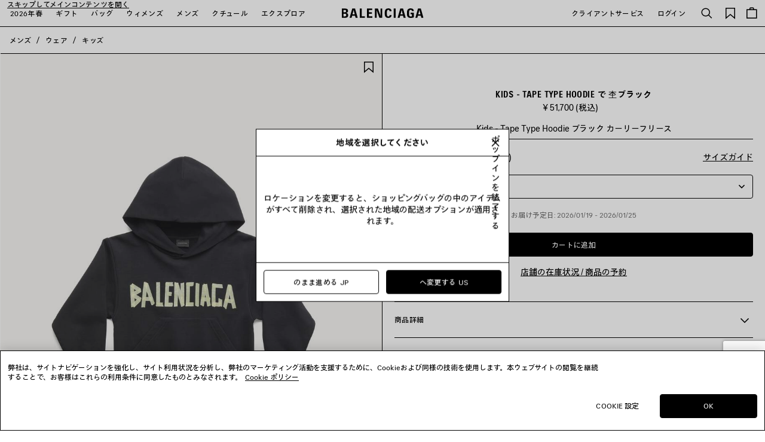

--- FILE ---
content_type: text/html;charset=UTF-8
request_url: https://www.balenciaga.com/ja-jp/kids---tape-type-hoodie-%E6%9D%A2%E3%83%96%E3%83%A9%E3%83%83%E3%82%AF-682019TOVB31055.html
body_size: 51757
content:
<!DOCTYPE html>
<html lang="ja">
<head>
<!--[if gt IE 9]><!-->





    <link rel="preload" href="/on/demandware.static/Sites-BAL-R-JAPN-Site/-/ja_JP/v1768470680414/js/lib/lazysizes.js" as="script" />
    <script type="text/javascript" src="/on/demandware.static/Sites-BAL-R-JAPN-Site/-/ja_JP/v1768470680414/js/lib/lazysizes.js"></script>



<script>
    //common/scripts.isml
</script>
<script defer type="text/javascript" src="/on/demandware.static/Sites-BAL-R-JAPN-Site/-/ja_JP/v1768470680414/js/commons.js"></script>
<script defer type="text/javascript" src="/on/demandware.static/Sites-BAL-R-JAPN-Site/-/ja_JP/v1768470680414/js/header.js"></script>
<script defer type="text/javascript" src="/on/demandware.static/Sites-BAL-R-JAPN-Site/-/ja_JP/v1768470680414/js/footer.js"></script>

    <script defer type="text/javascript" src="/on/demandware.static/Sites-BAL-R-JAPN-Site/-/ja_JP/v1768470680414/js/pdp.js" ></script>

    <script defer type="text/javascript" src="/on/demandware.static/Sites-BAL-R-JAPN-Site/-/ja_JP/v1768470680414/js/itemAddedToCartPopin.js" ></script>


<!--<![endif]-->


<script>
const helpers = {
hidden: function(element) {
element.classList.add("u-hidden");
},
display: function(element) {
element.classList.remove("u-hidden");
},
checkForExistence: function(element, errorType) {
if (element) {
return element;
} else {
throw errorMessages[errorType];
}
},
observeLiveChatIcon: function () {
var observer = new MutationObserver(function(mutationsList) {
mutationsList.forEach(function(mutation) {
if (mutation.type === 'childList') {
var liveChatAvailable = false;
var liveChatContainer = document.body.querySelector('#inside_tabs');
if (liveChatContainer && liveChatContainer.hasChildNodes()) {
liveChatAvailable = true;
if (observer) {
observer.disconnect();
}
}
document.body.classList.toggle('u-livechat--available', liveChatAvailable);
}
})
});
observer.observe(document.body, {
attributes: false,
childList: true,
subtree: true,
});
}
};
const errorMessages = {
behaviorMsg: 'No data-behavior defined on the openChatContainer element.',
availableMsg: 'No available msg defined, please add openChatLabel-available ID on the available label.',
unavailableMsg: 'No unavailable msg defined, please add openChatLabel-unavailable ID on the unavailable label.',
chatButton: 'No chat button defined, please add openChatButton.'
}
const behaviors = {
hide: function(container, msgToDisplay, msgToHide) {
helpers.hidden(msgToHide);
helpers.display(msgToDisplay);
helpers.hidden(container);
},
visible: function(msgToDisplay, msgToHide) {
helpers.hidden(msgToHide);
helpers.display(msgToDisplay);
}
}
function unavailableBehaviors(behavior, container, msgToDisplay, msgToHide, chatButton) {
switch (behavior) {
case 'hide':
behaviors.hide(container, msgToDisplay, msgToHide);
helpers.hidden(chatButton); // For accessibility purpose.
break;
case 'visible':
behaviors.visible(msgToDisplay, msgToHide);
chatButton.setAttribute("disabled", "");
break;
default:
// Use visible behavior by default.
behaviors.visible(msgToDisplay, msgToHide);
chatButton.setAttribute("disabled", "");
break;
}
}
function liveChatButtonBehavior(available) {
try {
var container = document.querySelectorAll(".powerfrontlivechatcontainer")
if (container && container.length) {
container.forEach(listContainer => {
if (listContainer) {
var availableMsg = helpers.checkForExistence(listContainer.querySelector(".powerfrontlivechatavailable"), 'availableMsg');
var unavailableMsg = helpers.checkForExistence(listContainer.querySelector(".powerfrontlivechatunavailable"), 'unavailableMsg');
var chatButton = helpers.checkForExistence(listContainer.querySelector(".powerfrontlivechat"), 'chatButton');
var behavior = helpers.checkForExistence(listContainer.dataset.behavior, 'behaviorMsg');
var msgToHide = available ? unavailableMsg : availableMsg;
var msgToDisplay = available ? availableMsg : unavailableMsg;
if (available) {
behaviors.visible(msgToDisplay, msgToHide);
} else {
unavailableBehaviors(behavior, listContainer, msgToDisplay, msgToHide, chatButton);
}
}
});
}
} catch(e) {
console.error(e);
return;
}
}
// BELOW THE POWERFRONT SCRIPT..
//
// Global variable.
window._inside = window._inside || [];
// Variable to define if Chat has finished loading.
var chatLoaded = false;
// Variable to define if Visitor has clicked the link before INSIDE has finished loading.
var chatRequested = false;
// The "chatavailable" binding is used to make changes to your chat link
// or to any part of the website depending if Chat is available or unavailable.
window._inside.push({
action: "bind",
name: "chatavailable",
callback: function(available) {
chatLoaded = true;
// toggle live chat global class
helpers.observeLiveChatIcon();
if (available) {
// Handle chat available.
// For example change the link text to "Chat Online".
liveChatButtonBehavior(available);
// Open chat pane if visitor has clicked the link when INSIDE has not finished loading
// This is optional.
if (chatRequested) {
insideFrontInterface.openChatPane();
}
} else {
// Handle Chat unavailable.
// For example change the link text to "Chat Offline".
liveChatButtonBehavior(available);
}
chatRequested = false;
}
});
// This is the main code that will open the Chat Pane (also the Offline Chat Pane if enabled).
var openChatButtonClick = function() {
if (chatLoaded)
// This is to check if INSIDE has finished loading.
insideFrontInterface.openChatPane();
else chatRequested = true;
return false;
};
</script>



<script>
    (function(w,d,s,l,i){w[l]=w[l]||[];w[l].push({'gtm.start':
    new Date().getTime(),event:'gtm.js'});var f=d.getElementsByTagName(s)[0],
    j=d.createElement(s),dl=l!='dataLayer'?'&l='+l:'';j.async=true;j.src=
    'https://www.googletagmanager.com/gtm.js?id='+i+dl;f.parentNode.insertBefore(j,f);
    })(window,document,'script','dataLayer','GTM-WDB29VC');
</script>



    <script type="application/ld+json">
        {"@context":"https://schema.org","@type":"Product","mainEntityOfPage":"https://www.balenciaga.com/ja-jp/kids---tape-type-hoodie-%E6%9D%A2%E3%83%96%E3%83%A9%E3%83%83%E3%82%AF-682019TOVB31055.html","name":"Kids - Tape Type Hoodie で 杢ブラック","color":"杢ブラック","material":"","sku":"682019TOVB31055","image":"https://balenciaga.dam.kering.com/m/76a083d30e95065f/eCom-682019TOVB31055_F.jpg?v=2","description":"Kids - Tape Type Hoodie ブラック カーリーフリース","url":"https://www.balenciaga.com/ja-jp/kids---tape-type-hoodie-%E6%9D%A2%E3%83%96%E3%83%A9%E3%83%83%E3%82%AF-682019TOVB31055.html","brand":{"@type":"Brand","name":"Balenciaga"},"offers":{"@type":"Offer","url":"https://www.balenciaga.com/ja-jp/kids---tape-type-hoodie-%E6%9D%A2%E3%83%96%E3%83%A9%E3%83%83%E3%82%AF-682019TOVB31055.html","name":"Kids - Tape Type Hoodie で 杢ブラック","priceCurrency":"JPY","price":"51700","availability":"https://schema.org/InStock","seller":{"@type":"Organization","name":"Balenciaga"}}}
    </script>






<meta name="consentTracking" data-url="/on/demandware.store/Sites-BAL-R-JAPN-Site/ja_JP/ConsentTracking-SetTrackingConsent" data-csrf="9VvNQKQCA1V9XLcaD5kt4J5R0f96A60yqigznyqOxrL1WHZ9GxyTKCdqs_x1lUHrx6fkWux1xYvyh01qtRId1C_09H7X84SL7lCM1Yyc9fFjm3Hy7uUNpnBkrA9Y1cieKtfgdyGVuYwUMHxQ7ARIUuusr4dKhAk0XyJAHvqTwePYSKOmBRI=" data-groups=""/>



<script src="https://cdn.cookielaw.org/scripttemplates/otSDKStub.js"  charset="UTF-8" data-document-language="true" data-domain-script="c6b04325-8b6c-44e1-818a-70eccd2ff1d2"></script>
<script>
    function OptanonWrapper() {
        window.dataLayer.push({ event: 'OneTrustGroupsUpdated' });

        var targetNode = document.getElementById('onetrust-banner-sdk');
        if (targetNode) {
            var config = { attributes: true, childList: true };
            var callback = function(mutationsList) {
                window.focus();
                if (document.activeElement) {
                    document.activeElement.blur();
                }
                window.SharedEvents.emit('cookiePolicyService:displayed');
                
                
                observer.disconnect();
            };
            var observer = new MutationObserver(callback);
            observer.observe(targetNode, config);
        }

        // synchronously call ConsentTracking-SetTrackingConsent to set the conset data on the BE
        const consentTag = document.querySelector('meta[name="consentTracking"]');
        if (consentTag) {
            consentTag.dataset.groups = window.OptanonActiveGroups;
            const consents = {
                consentActiveGroups: consentTag.dataset.groups,
                csrf_token: consentTag.dataset.csrf
            };
            const data = Object.keys(consents)
                .map(key => encodeURIComponent(key) + '=' + encodeURIComponent(consents[key]))
                .join('&');

            const xhr = new XMLHttpRequest();
            xhr.open('POST', consentTag.dataset.url, true);
            xhr.setRequestHeader('Content-Type', 'application/x-www-form-urlencoded');
            xhr.onload = function() {
                window.SharedEvents.emit('cookiePolicyService:success', JSON.parse(xhr.responseText), xhr);
                if (document.querySelector("[data-action='Home-Show']")) {
                    window.scroll({ top: 0, left: 0 });
                }
            };
            
            xhr.send(data);
        }
    };
</script>



<meta charset=UTF-8>

<meta http-equiv="x-ua-compatible" content="ie=edge">

<meta name="viewport" content="width=device-width, initial-scale=1">

<title>
    Kids - Tape Type Hoodie で 杢ブラック | Balenciaga JP (バレンシアガ）
</title>

<meta name="description" content="Balenciaga JP (バレンシアガ）公式オンラインブティックで Kids - Tape Type Hoodie で 杢ブラック をお求めください。"/>
<meta name="keywords" content="Balenciaga"/>
<meta name="format-detection" content="telephone=no"/>



    
        <meta name="robots" content="index, follow, archive">
    




<meta name="twitter:card" content="summary_large_image" />

    <meta property="og:title" content="Kids - Tape Type Hoodie で 杢ブラック | Balenciaga JP (バレンシアガ）" />
    <meta property="og:description" content="Balenciaga JP (バレンシアガ）公式オンラインブティックで Kids - Tape Type Hoodie で 杢ブラック をお求めください。" />




    
    
        <meta property="og:url"  content="https://www.balenciaga.com/ja-jp/kids---tape-type-hoodie-%E6%9D%A2%E3%83%96%E3%83%A9%E3%83%83%E3%82%AF-682019TOVB31055.html" />
    
    
    
    <link rel="canonical" href="https://www.balenciaga.com/ja-jp/kids---tape-type-hoodie-%E6%9D%A2%E3%83%96%E3%83%A9%E3%83%83%E3%82%AF-682019TOVB31055.html" />





    <meta property="og:type" content="product" />
    
        <meta property="og:image" content="https://balenciaga.dam.kering.com/m/76a083d30e95065f/Medium-682019TOVB31055_F.jpg?v=2" />
        <link itemprop="thumbnailUrl" href="https://balenciaga.dam.kering.com/m/76a083d30e95065f/Medium-682019TOVB31055_F.jpg?v=2" /> 
    



<link rel="shortcut icon" href="/favicon.ico" />

<link rel="icon" type="image/png" href="/on/demandware.static/Sites-BAL-R-JAPN-Site/-/default/dwadef97db/images/favicons/favicon-32x32.png" sizes="32x32" />
<link rel="icon" type="image/png" href="/on/demandware.static/Sites-BAL-R-JAPN-Site/-/default/dwd314e08f/images/favicons/favicon-48x48.png" sizes="48x48" />
<link rel="icon" type="image/png" href="/on/demandware.static/Sites-BAL-R-JAPN-Site/-/default/dwe463f5d9/images/favicons/favicon-96x96.png" sizes="96x96" />
<link rel="icon" type="image/png" href="/on/demandware.static/Sites-BAL-R-JAPN-Site/-/default/dwa61cf862/images/favicons/favicon-128x128.png" sizes="128x128" />
<link rel="icon" type="image/png" href="/on/demandware.static/Sites-BAL-R-JAPN-Site/-/default/dwaad55fe5/images/favicons/favicon-196x196.png" sizes="196x196" />

<meta name="apple-mobile-web-app-title" content="Balenciaga" />
<link rel="apple-touch-icon" sizes="180x180" href="/on/demandware.static/Sites-BAL-R-JAPN-Site/-/default/dw57cc2b98/images/favicons/favicon-180x180.png" />
<link rel="manifest" href="/on/demandware.static/Sites-BAL-R-JAPN-Site/-/default/dwfbcab23e/images/favicons/manifest.json" />


<link rel="preload" href="/on/demandware.static/Sites-BAL-R-JAPN-Site/-/ja_JP/v1768470680414/webfonts/TazuganeGothicStdN-Regular.ttf" as="font" type="font/ttf" crossorigin="anonymous" />
<link rel="preload" href="/on/demandware.static/Sites-BAL-R-JAPN-Site/-/ja_JP/v1768470680414/webfonts/TazuganeGothicStdN-Bold.ttf" as="font" type="font/ttf" crossorigin="anonymous" />
<link rel="preload" href="/on/demandware.static/Sites-BAL-R-JAPN-Site/-/ja_JP/v1768470680414/webfonts/BB-Regular.woff2" as="font" type="font/woff2" crossorigin="anonymous" />
<link rel="preload" href="/on/demandware.static/Sites-BAL-R-JAPN-Site/-/ja_JP/v1768470680414/webfonts/BB-CondBold.woff2" as="font" type="font/woff2" crossorigin="anonymous" />



<link rel="stylesheet" href="/on/demandware.static/Sites-BAL-R-JAPN-Site/-/ja_JP/v1768470680414/css/styleja.css" />









    
    
        <link rel="alternate" hreflang="en-nl" href="https://www.balenciaga.com/en-nl/kids---tape-type-hoodie-black-faded-682019TOVB31055.html"/>
        
        
    
        <link rel="alternate" hreflang="en-gb" href="https://www.balenciaga.com/en-gb/kids---tape-type-hoodie-black-faded-682019TOVB31055.html"/>
        
        
    
        <link rel="alternate" hreflang="fr-be" href="https://www.balenciaga.com/fr-be/kids---hoodie-tape-type-noir-delave-682019TOVB31055.html"/>
        
        
    
        <link rel="alternate" hreflang="fr-fr" href="https://www.balenciaga.com/fr-fr/kids---hoodie-tape-type-noir-delave-682019TOVB31055.html"/>
        
        
    
        <link rel="alternate" hreflang="de-de" href="https://www.balenciaga.com/de-de/kinder--tape-type-hoodie-verwaschenes-schwarz-682019TOVB31055.html"/>
        
        
    
        <link rel="alternate" hreflang="it-it" href="https://www.balenciaga.com/it-it/bambini---hoodie-tape-type-nero-delave-682019TOVB31055.html"/>
        
        
    
        <link rel="alternate" hreflang="es-es" href="https://www.balenciaga.com/es-es/ninos---hoodie-tape-type--negro-degradado-682019TOVB31055.html"/>
        
        
    
        <link rel="alternate" hreflang="en-ca" href="https://www.balenciaga.com/en-ca/kids---tape-type-hoodie-black-faded-682019TOVB31055.html"/>
        
        
    
        <link rel="alternate" hreflang="en-us" href="https://www.balenciaga.com/en-us/kids---tape-type-hoodie-black-faded-682019TOVB31055.html"/>
        
        
    
        <link rel="alternate" hreflang="ja-jp" href="https://www.balenciaga.com/ja-jp/kids---tape-type-hoodie-%E6%9D%A2%E3%83%96%E3%83%A9%E3%83%83%E3%82%AF-682019TOVB31055.html"/>
        
        
    
        <link rel="alternate" hreflang="en-au" href="https://www.balenciaga.com/en-au/kids---tape-type-hoodie-black-faded-682019TOVB31055.html"/>
        
        
    
        <link rel="alternate" hreflang="ko-kr" href="https://www.balenciaga.com/ko-kr/kids---tape-type-hoodie-%EC%9B%8C%EC%8B%9C%EB%93%9C-%EB%B8%94%EB%9E%99-682019TOVB31055.html"/>
        
        
    


    <meta name="localesUrls" content="{&quot;localesUrls&quot;:[{&quot;href&quot;:&quot;https://www.balenciaga.com/de-at/kinder--tape-type-hoodie-verwaschenes-schwarz-682019TOVB31055.html&quot;,&quot;hreflang&quot;:&quot;de-at&quot;,&quot;xdefault&quot;:false},{&quot;href&quot;:&quot;https://www.balenciaga.com/en-at/kids---tape-type-hoodie-black-faded-682019TOVB31055.html&quot;,&quot;hreflang&quot;:&quot;en-at&quot;,&quot;xdefault&quot;:false},{&quot;href&quot;:&quot;https://www.balenciaga.com/en-be/kids---tape-type-hoodie-black-faded-682019TOVB31055.html&quot;,&quot;hreflang&quot;:&quot;en-be&quot;,&quot;xdefault&quot;:false},{&quot;href&quot;:&quot;https://www.balenciaga.com/en-dk/kids---tape-type-hoodie-black-faded-682019TOVB31055.html&quot;,&quot;hreflang&quot;:&quot;en-dk&quot;,&quot;xdefault&quot;:false},{&quot;href&quot;:&quot;https://www.balenciaga.com/en-fr/kids---tape-type-hoodie-black-faded-682019TOVB31055.html&quot;,&quot;hreflang&quot;:&quot;en-fr&quot;,&quot;xdefault&quot;:false},{&quot;href&quot;:&quot;https://www.balenciaga.com/en-de/kids---tape-type-hoodie-black-faded-682019TOVB31055.html&quot;,&quot;hreflang&quot;:&quot;en-de&quot;,&quot;xdefault&quot;:false},{&quot;href&quot;:&quot;https://www.balenciaga.com/en-ie/kids---tape-type-hoodie-black-faded-682019TOVB31055.html&quot;,&quot;hreflang&quot;:&quot;en-ie&quot;,&quot;xdefault&quot;:false},{&quot;href&quot;:&quot;https://www.balenciaga.com/en-it/kids---tape-type-hoodie-black-faded-682019TOVB31055.html&quot;,&quot;hreflang&quot;:&quot;en-it&quot;,&quot;xdefault&quot;:false},{&quot;href&quot;:&quot;https://www.balenciaga.com/en-lu/kids---tape-type-hoodie-black-faded-682019TOVB31055.html&quot;,&quot;hreflang&quot;:&quot;en-lu&quot;,&quot;xdefault&quot;:false},{&quot;href&quot;:&quot;https://www.balenciaga.com/en-mc/kids---tape-type-hoodie-black-faded-682019TOVB31055.html&quot;,&quot;hreflang&quot;:&quot;en-mc&quot;,&quot;xdefault&quot;:false},{&quot;href&quot;:&quot;https://www.balenciaga.com/en-nl/kids---tape-type-hoodie-black-faded-682019TOVB31055.html&quot;,&quot;hreflang&quot;:&quot;en-nl&quot;,&quot;xdefault&quot;:false},{&quot;href&quot;:&quot;https://www.balenciaga.com/en-no/kids---tape-type-hoodie-black-faded-682019TOVB31055.html&quot;,&quot;hreflang&quot;:&quot;en-no&quot;,&quot;xdefault&quot;:false},{&quot;href&quot;:&quot;https://www.balenciaga.com/en-pl/kids---tape-type-hoodie-black-faded-682019TOVB31055.html&quot;,&quot;hreflang&quot;:&quot;en-pl&quot;,&quot;xdefault&quot;:false},{&quot;href&quot;:&quot;https://www.balenciaga.com/en-pt/kids---tape-type-hoodie-black-faded-682019TOVB31055.html&quot;,&quot;hreflang&quot;:&quot;en-pt&quot;,&quot;xdefault&quot;:false},{&quot;href&quot;:&quot;https://www.balenciaga.com/en-es/kids---tape-type-hoodie-black-faded-682019TOVB31055.html&quot;,&quot;hreflang&quot;:&quot;en-es&quot;,&quot;xdefault&quot;:false},{&quot;href&quot;:&quot;https://www.balenciaga.com/en-se/kids---tape-type-hoodie-black-faded-682019TOVB31055.html&quot;,&quot;hreflang&quot;:&quot;en-se&quot;,&quot;xdefault&quot;:false},{&quot;href&quot;:&quot;https://www.balenciaga.com/en-ch/kids---tape-type-hoodie-black-faded-682019TOVB31055.html&quot;,&quot;hreflang&quot;:&quot;en-ch&quot;,&quot;xdefault&quot;:false},{&quot;href&quot;:&quot;https://www.balenciaga.com/en-gb/kids---tape-type-hoodie-black-faded-682019TOVB31055.html&quot;,&quot;hreflang&quot;:&quot;en-gb&quot;,&quot;xdefault&quot;:false},{&quot;href&quot;:&quot;https://www.balenciaga.com/fr-be/kids---hoodie-tape-type-noir-delave-682019TOVB31055.html&quot;,&quot;hreflang&quot;:&quot;fr-be&quot;,&quot;xdefault&quot;:false},{&quot;href&quot;:&quot;https://www.balenciaga.com/fr-fr/kids---hoodie-tape-type-noir-delave-682019TOVB31055.html&quot;,&quot;hreflang&quot;:&quot;fr-fr&quot;,&quot;xdefault&quot;:false},{&quot;href&quot;:&quot;https://www.balenciaga.com/fr-lu/kids---hoodie-tape-type-noir-delave-682019TOVB31055.html&quot;,&quot;hreflang&quot;:&quot;fr-lu&quot;,&quot;xdefault&quot;:false},{&quot;href&quot;:&quot;https://www.balenciaga.com/fr-mc/kids---hoodie-tape-type-noir-delave-682019TOVB31055.html&quot;,&quot;hreflang&quot;:&quot;fr-mc&quot;,&quot;xdefault&quot;:false},{&quot;href&quot;:&quot;https://www.balenciaga.com/fr-ch/kids---hoodie-tape-type-noir-delave-682019TOVB31055.html&quot;,&quot;hreflang&quot;:&quot;fr-ch&quot;,&quot;xdefault&quot;:false},{&quot;href&quot;:&quot;https://www.balenciaga.com/de-de/kinder--tape-type-hoodie-verwaschenes-schwarz-682019TOVB31055.html&quot;,&quot;hreflang&quot;:&quot;de-de&quot;,&quot;xdefault&quot;:false},{&quot;href&quot;:&quot;https://www.balenciaga.com/de-ch/kinder--tape-type-hoodie-verwaschenes-schwarz-682019TOVB31055.html&quot;,&quot;hreflang&quot;:&quot;de-ch&quot;,&quot;xdefault&quot;:false},{&quot;href&quot;:&quot;https://www.balenciaga.com/it-it/bambini---hoodie-tape-type-nero-delave-682019TOVB31055.html&quot;,&quot;hreflang&quot;:&quot;it-it&quot;,&quot;xdefault&quot;:false},{&quot;href&quot;:&quot;https://www.balenciaga.com/es-es/ninos---hoodie-tape-type--negro-degradado-682019TOVB31055.html&quot;,&quot;hreflang&quot;:&quot;es-es&quot;,&quot;xdefault&quot;:false},{&quot;href&quot;:&quot;https://www.balenciaga.com/zh-us/kids---tape-type-hoodie%E8%BF%9E%E5%B8%BD%E5%8D%AB%E8%A1%A3-%E8%A4%AA%E8%89%B2%E9%BB%91-682019TOVB31055.html&quot;,&quot;hreflang&quot;:&quot;zh-us&quot;,&quot;xdefault&quot;:false},{&quot;href&quot;:&quot;https://www.balenciaga.com/en-ca/kids---tape-type-hoodie-black-faded-682019TOVB31055.html&quot;,&quot;hreflang&quot;:&quot;en-ca&quot;,&quot;xdefault&quot;:false},{&quot;href&quot;:&quot;https://www.balenciaga.com/en-us/kids---tape-type-hoodie-black-faded-682019TOVB31055.html&quot;,&quot;hreflang&quot;:&quot;en-us&quot;,&quot;xdefault&quot;:false},{&quot;href&quot;:&quot;https://www.balenciaga.com/fr-ca/kids---hoodie-tape-type-noir-delave-682019TOVB31055.html&quot;,&quot;hreflang&quot;:&quot;fr-ca&quot;,&quot;xdefault&quot;:false},{&quot;href&quot;:&quot;https://www.balenciaga.com/es-us/ni%C3%B1os---hoodie-tape-type--negro-degradado-682019TOVB31055.html&quot;,&quot;hreflang&quot;:&quot;es-us&quot;,&quot;xdefault&quot;:false},{&quot;href&quot;:&quot;https://www.balenciaga.com/es-mx/ni%C3%B1os---hoodie-tape-type--negro-degradado-682019TOVB31055.html&quot;,&quot;hreflang&quot;:&quot;es-mx&quot;,&quot;xdefault&quot;:false},{&quot;href&quot;:&quot;https://www.balenciaga.com/en-bg/kids---tape-type-hoodie-black-faded-682019TOVB31055.html&quot;,&quot;hreflang&quot;:&quot;en-bg&quot;,&quot;xdefault&quot;:false},{&quot;href&quot;:&quot;https://www.balenciaga.com/en-hr/kids---tape-type-hoodie-black-faded-682019TOVB31055.html&quot;,&quot;hreflang&quot;:&quot;en-hr&quot;,&quot;xdefault&quot;:false},{&quot;href&quot;:&quot;https://www.balenciaga.com/en-cz/kids---tape-type-hoodie-black-faded-682019TOVB31055.html&quot;,&quot;hreflang&quot;:&quot;en-cz&quot;,&quot;xdefault&quot;:false},{&quot;href&quot;:&quot;https://www.balenciaga.com/en-ee/kids---tape-type-hoodie-black-faded-682019TOVB31055.html&quot;,&quot;hreflang&quot;:&quot;en-ee&quot;,&quot;xdefault&quot;:false},{&quot;href&quot;:&quot;https://www.balenciaga.com/en-fi/kids---tape-type-hoodie-black-faded-682019TOVB31055.html&quot;,&quot;hreflang&quot;:&quot;en-fi&quot;,&quot;xdefault&quot;:false},{&quot;href&quot;:&quot;https://www.balenciaga.com/en-gr/kids---tape-type-hoodie-black-faded-682019TOVB31055.html&quot;,&quot;hreflang&quot;:&quot;en-gr&quot;,&quot;xdefault&quot;:false},{&quot;href&quot;:&quot;https://www.balenciaga.com/en-hu/kids---tape-type-hoodie-black-faded-682019TOVB31055.html&quot;,&quot;hreflang&quot;:&quot;en-hu&quot;,&quot;xdefault&quot;:false},{&quot;href&quot;:&quot;https://www.balenciaga.com/en-lv/kids---tape-type-hoodie-black-faded-682019TOVB31055.html&quot;,&quot;hreflang&quot;:&quot;en-lv&quot;,&quot;xdefault&quot;:false},{&quot;href&quot;:&quot;https://www.balenciaga.com/en-lt/kids---tape-type-hoodie-black-faded-682019TOVB31055.html&quot;,&quot;hreflang&quot;:&quot;en-lt&quot;,&quot;xdefault&quot;:false},{&quot;href&quot;:&quot;https://www.balenciaga.com/en-mt/kids---tape-type-hoodie-black-faded-682019TOVB31055.html&quot;,&quot;hreflang&quot;:&quot;en-mt&quot;,&quot;xdefault&quot;:false},{&quot;href&quot;:&quot;https://www.balenciaga.com/en-ro/kids---tape-type-hoodie-black-faded-682019TOVB31055.html&quot;,&quot;hreflang&quot;:&quot;en-ro&quot;,&quot;xdefault&quot;:false},{&quot;href&quot;:&quot;https://www.balenciaga.com/en-sk/kids---tape-type-hoodie-black-faded-682019TOVB31055.html&quot;,&quot;hreflang&quot;:&quot;en-sk&quot;,&quot;xdefault&quot;:false},{&quot;href&quot;:&quot;https://www.balenciaga.com/ja-jp/kids---tape-type-hoodie-%E6%9D%A2%E3%83%96%E3%83%A9%E3%83%83%E3%82%AF-682019TOVB31055.html&quot;,&quot;hreflang&quot;:&quot;ja-jp&quot;,&quot;xdefault&quot;:false},{&quot;href&quot;:&quot;https://www.balenciaga.com/en-jp/kids---tape-type-hoodie-black-faded-682019TOVB31055.html&quot;,&quot;hreflang&quot;:&quot;en-jp&quot;,&quot;xdefault&quot;:false},{&quot;href&quot;:&quot;https://www.balenciaga.com/en-cy/kids---tape-type-hoodie-black-faded-682019TOVB31055.html&quot;,&quot;hreflang&quot;:&quot;en-cy&quot;,&quot;xdefault&quot;:false},{&quot;href&quot;:&quot;https://www.balenciaga.com/en-kw/kids---tape-type-hoodie-black-faded-682019TOVB31055.html&quot;,&quot;hreflang&quot;:&quot;en-kw&quot;,&quot;xdefault&quot;:false},{&quot;href&quot;:&quot;https://www.balenciaga.com/en-qa/kids---tape-type-hoodie-black-faded-682019TOVB31055.html&quot;,&quot;hreflang&quot;:&quot;en-qa&quot;,&quot;xdefault&quot;:false},{&quot;href&quot;:&quot;https://www.balenciaga.com/en-sa/kids---tape-type-hoodie-black-faded-682019TOVB31055.html&quot;,&quot;hreflang&quot;:&quot;en-sa&quot;,&quot;xdefault&quot;:false},{&quot;href&quot;:&quot;https://www.balenciaga.com/en-ae/kids---tape-type-hoodie-black-faded-682019TOVB31055.html&quot;,&quot;hreflang&quot;:&quot;en-tr&quot;,&quot;xdefault&quot;:false},{&quot;href&quot;:&quot;https://www.balenciaga.com/en-ae/kids---tape-type-hoodie-black-faded-682019TOVB31055.html&quot;,&quot;hreflang&quot;:&quot;en-ae&quot;,&quot;xdefault&quot;:false},{&quot;href&quot;:&quot;https://www.balenciaga.com/zh-sg/kids---tape-type-hoodie%E8%BF%9E%E5%B8%BD%E5%8D%AB%E8%A1%A3-%E8%A4%AA%E8%89%B2%E9%BB%91-682019TOVB31055.html&quot;,&quot;hreflang&quot;:&quot;zh-sg&quot;,&quot;xdefault&quot;:false},{&quot;href&quot;:&quot;https://www.balenciaga.com/en-au/kids---tape-type-hoodie-black-faded-682019TOVB31055.html&quot;,&quot;hreflang&quot;:&quot;en-au&quot;,&quot;xdefault&quot;:false},{&quot;href&quot;:&quot;https://www.balenciaga.com/en-hk/kids---tape-type-hoodie-black-faded-682019TOVB31055.html&quot;,&quot;hreflang&quot;:&quot;en-hk&quot;,&quot;xdefault&quot;:false},{&quot;href&quot;:&quot;https://www.balenciaga.com/en-mo/kids---tape-type-hoodie-black-faded-682019TOVB31055.html&quot;,&quot;hreflang&quot;:&quot;en-mo&quot;,&quot;xdefault&quot;:false},{&quot;href&quot;:&quot;https://www.balenciaga.com/en-my/kids---tape-type-hoodie-black-faded-682019TOVB31055.html&quot;,&quot;hreflang&quot;:&quot;en-my&quot;,&quot;xdefault&quot;:false},{&quot;href&quot;:&quot;https://www.balenciaga.com/en-nz/kids---tape-type-hoodie-black-faded-682019TOVB31055.html&quot;,&quot;hreflang&quot;:&quot;en-nz&quot;,&quot;xdefault&quot;:false},{&quot;href&quot;:&quot;https://www.balenciaga.com/en-sg/kids---tape-type-hoodie-black-faded-682019TOVB31055.html&quot;,&quot;hreflang&quot;:&quot;en-sg&quot;,&quot;xdefault&quot;:false},{&quot;href&quot;:&quot;https://www.balenciaga.com/en-kr/kids---tape-type-hoodie-black-faded-682019TOVB31055.html&quot;,&quot;hreflang&quot;:&quot;en-kr&quot;,&quot;xdefault&quot;:false},{&quot;href&quot;:&quot;https://www.balenciaga.com/en-tw/kids---tape-type-hoodie-black-faded-682019TOVB31055.html&quot;,&quot;hreflang&quot;:&quot;en-tw&quot;,&quot;xdefault&quot;:false},{&quot;href&quot;:&quot;https://www.balenciaga.com/en-th/kids---tape-type-hoodie-black-faded-682019TOVB31055.html&quot;,&quot;hreflang&quot;:&quot;en-th&quot;,&quot;xdefault&quot;:false},{&quot;href&quot;:&quot;https://www.balenciaga.com/ko-kr/kids---tape-type-hoodie-%EC%9B%8C%EC%8B%9C%EB%93%9C-%EB%B8%94%EB%9E%99-682019TOVB31055.html&quot;,&quot;hreflang&quot;:&quot;ko-kr&quot;,&quot;xdefault&quot;:false},{&quot;href&quot;:&quot;https://www.balenciaga.com/en-en/kids---tape-type-hoodie-black-faded-682019TOVB31055.html&quot;,&quot;hreflang&quot;:&quot;en-en&quot;,&quot;xdefault&quot;:false}]}" />
    <script>
        if (window.exposedData) {
            Object.assign(window.exposedData.localesUrls, JSON.parse(document.querySelector('meta[name="localesUrls"]').content));
        } else {
            window.exposedData = {
                localesUrls: JSON.parse(document.querySelector('meta[name="localesUrls"]').content)
            }
        }
    </script>





    <script>
        (function (i, s, o, g, r, a, m) {
        i["abtiming"] = 1 * new Date();
        a = s.createElement(o),
        m = s.getElementsByTagName(o)[0]; a.async = 1; a.src = g; m.parentNode.insertBefore(a, m)
        })(window, document, "script", "https://try.abtasty.com/c4d3bcd1200519e736c9c3c0ba12a9b3.js");
    </script>




<script type="text/javascript">//<!--
/* <![CDATA[ (head-active_data.js) */
var dw = (window.dw || {});
dw.ac = {
    _analytics: null,
    _events: [],
    _category: "",
    _searchData: "",
    _anact: "",
    _anact_nohit_tag: "",
    _analytics_enabled: "true",
    _timeZone: "Asia/Tokyo",
    _capture: function(configs) {
        if (Object.prototype.toString.call(configs) === "[object Array]") {
            configs.forEach(captureObject);
            return;
        }
        dw.ac._events.push(configs);
    },
	capture: function() { 
		dw.ac._capture(arguments);
		// send to CQ as well:
		if (window.CQuotient) {
			window.CQuotient.trackEventsFromAC(arguments);
		}
	},
    EV_PRD_SEARCHHIT: "searchhit",
    EV_PRD_DETAIL: "detail",
    EV_PRD_RECOMMENDATION: "recommendation",
    EV_PRD_SETPRODUCT: "setproduct",
    applyContext: function(context) {
        if (typeof context === "object" && context.hasOwnProperty("category")) {
        	dw.ac._category = context.category;
        }
        if (typeof context === "object" && context.hasOwnProperty("searchData")) {
        	dw.ac._searchData = context.searchData;
        }
    },
    setDWAnalytics: function(analytics) {
        dw.ac._analytics = analytics;
    },
    eventsIsEmpty: function() {
        return 0 == dw.ac._events.length;
    }
};
/* ]]> */
// -->
</script>
<script type="text/javascript">//<!--
/* <![CDATA[ (head-cquotient.js) */
var CQuotient = window.CQuotient = {};
CQuotient.clientId = 'bcnf-BAL-R-JAPN';
CQuotient.realm = 'BKWT';
CQuotient.siteId = 'BAL-R-JAPN';
CQuotient.instanceType = 'prd';
CQuotient.locale = 'ja_JP';
CQuotient.fbPixelId = '__UNKNOWN__';
CQuotient.activities = [];
CQuotient.cqcid='';
CQuotient.cquid='';
CQuotient.cqeid='';
CQuotient.cqlid='';
CQuotient.apiHost='api.cquotient.com';
/* Turn this on to test against Staging Einstein */
/* CQuotient.useTest= true; */
CQuotient.useTest = ('true' === 'false');
CQuotient.initFromCookies = function () {
	var ca = document.cookie.split(';');
	for(var i=0;i < ca.length;i++) {
	  var c = ca[i];
	  while (c.charAt(0)==' ') c = c.substring(1,c.length);
	  if (c.indexOf('cqcid=') == 0) {
		CQuotient.cqcid=c.substring('cqcid='.length,c.length);
	  } else if (c.indexOf('cquid=') == 0) {
		  var value = c.substring('cquid='.length,c.length);
		  if (value) {
		  	var split_value = value.split("|", 3);
		  	if (split_value.length > 0) {
			  CQuotient.cquid=split_value[0];
		  	}
		  	if (split_value.length > 1) {
			  CQuotient.cqeid=split_value[1];
		  	}
		  	if (split_value.length > 2) {
			  CQuotient.cqlid=split_value[2];
		  	}
		  }
	  }
	}
}
CQuotient.getCQCookieId = function () {
	if(window.CQuotient.cqcid == '')
		window.CQuotient.initFromCookies();
	return window.CQuotient.cqcid;
};
CQuotient.getCQUserId = function () {
	if(window.CQuotient.cquid == '')
		window.CQuotient.initFromCookies();
	return window.CQuotient.cquid;
};
CQuotient.getCQHashedEmail = function () {
	if(window.CQuotient.cqeid == '')
		window.CQuotient.initFromCookies();
	return window.CQuotient.cqeid;
};
CQuotient.getCQHashedLogin = function () {
	if(window.CQuotient.cqlid == '')
		window.CQuotient.initFromCookies();
	return window.CQuotient.cqlid;
};
CQuotient.trackEventsFromAC = function (/* Object or Array */ events) {
try {
	if (Object.prototype.toString.call(events) === "[object Array]") {
		events.forEach(_trackASingleCQEvent);
	} else {
		CQuotient._trackASingleCQEvent(events);
	}
} catch(err) {}
};
CQuotient._trackASingleCQEvent = function ( /* Object */ event) {
	if (event && event.id) {
		if (event.type === dw.ac.EV_PRD_DETAIL) {
			CQuotient.trackViewProduct( {id:'', alt_id: event.id, type: 'raw_sku'} );
		} // not handling the other dw.ac.* events currently
	}
};
CQuotient.trackViewProduct = function(/* Object */ cqParamData){
	var cq_params = {};
	cq_params.cookieId = CQuotient.getCQCookieId();
	cq_params.userId = CQuotient.getCQUserId();
	cq_params.emailId = CQuotient.getCQHashedEmail();
	cq_params.loginId = CQuotient.getCQHashedLogin();
	cq_params.product = cqParamData.product;
	cq_params.realm = cqParamData.realm;
	cq_params.siteId = cqParamData.siteId;
	cq_params.instanceType = cqParamData.instanceType;
	cq_params.locale = CQuotient.locale;
	
	if(CQuotient.sendActivity) {
		CQuotient.sendActivity(CQuotient.clientId, 'viewProduct', cq_params);
	} else {
		CQuotient.activities.push({activityType: 'viewProduct', parameters: cq_params});
	}
};
/* ]]> */
// -->
</script>


<script>(window.BOOMR_mq=window.BOOMR_mq||[]).push(["addVar",{"rua.upush":"false","rua.cpush":"false","rua.upre":"false","rua.cpre":"false","rua.uprl":"false","rua.cprl":"false","rua.cprf":"false","rua.trans":"","rua.cook":"false","rua.ims":"false","rua.ufprl":"false","rua.cfprl":"false","rua.isuxp":"false","rua.texp":"norulematch","rua.ceh":"false","rua.ueh":"false","rua.ieh.st":"0"}]);</script>
<script>!function(){function o(n,i){if(n&&i)for(var r in i)i.hasOwnProperty(r)&&(void 0===n[r]?n[r]=i[r]:n[r].constructor===Object&&i[r].constructor===Object?o(n[r],i[r]):n[r]=i[r])}try{var n=decodeURIComponent("%7B%22RT%22%3A%7B%22cookie%22%3A%22%22%7D%7D");if(n.length>0&&window.JSON&&"function"==typeof window.JSON.parse){var i=JSON.parse(n);void 0!==window.BOOMR_config?o(window.BOOMR_config,i):window.BOOMR_config=i}}catch(r){window.console&&"function"==typeof window.console.error&&console.error("mPulse: Could not parse configuration",r)}}();</script>
                              <script>!function(a){var e="https://s.go-mpulse.net/boomerang/",t="addEventListener";if("False"=="True")a.BOOMR_config=a.BOOMR_config||{},a.BOOMR_config.PageParams=a.BOOMR_config.PageParams||{},a.BOOMR_config.PageParams.pci=!0,e="https://s2.go-mpulse.net/boomerang/";if(window.BOOMR_API_key="7EMRX-SYWZ8-9T5R2-ZYV8X-WGXXG",function(){function n(e){a.BOOMR_onload=e&&e.timeStamp||(new Date).getTime()}if(!a.BOOMR||!a.BOOMR.version&&!a.BOOMR.snippetExecuted){a.BOOMR=a.BOOMR||{},a.BOOMR.snippetExecuted=!0;var i,_,o,r=document.createElement("iframe");if(a[t])a[t]("load",n,!1);else if(a.attachEvent)a.attachEvent("onload",n);r.src="javascript:void(0)",r.title="",r.role="presentation",(r.frameElement||r).style.cssText="width:0;height:0;border:0;display:none;",o=document.getElementsByTagName("script")[0],o.parentNode.insertBefore(r,o);try{_=r.contentWindow.document}catch(O){i=document.domain,r.src="javascript:var d=document.open();d.domain='"+i+"';void(0);",_=r.contentWindow.document}_.open()._l=function(){var a=this.createElement("script");if(i)this.domain=i;a.id="boomr-if-as",a.src=e+"7EMRX-SYWZ8-9T5R2-ZYV8X-WGXXG",BOOMR_lstart=(new Date).getTime(),this.body.appendChild(a)},_.write("<bo"+'dy onload="document._l();">'),_.close()}}(),"".length>0)if(a&&"performance"in a&&a.performance&&"function"==typeof a.performance.setResourceTimingBufferSize)a.performance.setResourceTimingBufferSize();!function(){if(BOOMR=a.BOOMR||{},BOOMR.plugins=BOOMR.plugins||{},!BOOMR.plugins.AK){var e=""=="true"?1:0,t="",n="aocwapixfuxca2lnewaa-f-018496d18-clientnsv4-s.akamaihd.net",i="false"=="true"?2:1,_={"ak.v":"39","ak.cp":"1100540","ak.ai":parseInt("656555",10),"ak.ol":"0","ak.cr":9,"ak.ipv":4,"ak.proto":"h2","ak.rid":"9db0bc8","ak.r":47342,"ak.a2":e,"ak.m":"a","ak.n":"essl","ak.bpcip":"3.133.96.0","ak.cport":40694,"ak.gh":"23.215.31.32","ak.quicv":"","ak.tlsv":"tls1.3","ak.0rtt":"","ak.0rtt.ed":"","ak.csrc":"-","ak.acc":"","ak.t":"1768760704","ak.ak":"hOBiQwZUYzCg5VSAfCLimQ==TP6okOruoKkhdgfmKqxKc/tsHoJP5bDdWe2X1MCU2d3491Ul/cfbzc1ZAPioEBi9upmApXRk+oJhCBnU8eFcHZlXLopZzyJKCOkA62WWV8xEOFSdmdfYDmjxEvMQCo1oqV/2OJr5JwJfKxT9H/3sul4z4PSduy+dhPCbY1fmSF+TG1RA+D8KibBloasqa8b9zh93i0g/PrYrOp2atTs7LAzjR1Fj2oP1QDNUAQWdugoE93PiA9cFqChpd6kYXEXOVM1Y3NeQinAcEo4kg8qEcwyJNhXHqLB91mRIRHWFsofww+tNKGioblPeZdl0CWbuT/dvgpsDbRRrWXR3wklCfzwj8RFnEaW2ax+cIW2NqXNlfteeqDCM7QDLPi4UOto6qBXeq4dNWwjmbJ4dRoTtWwDRB1v+vur7scQiXRC4SUE=","ak.pv":"99","ak.dpoabenc":"","ak.tf":i};if(""!==t)_["ak.ruds"]=t;var o={i:!1,av:function(e){var t="http.initiator";if(e&&(!e[t]||"spa_hard"===e[t]))_["ak.feo"]=void 0!==a.aFeoApplied?1:0,BOOMR.addVar(_)},rv:function(){var a=["ak.bpcip","ak.cport","ak.cr","ak.csrc","ak.gh","ak.ipv","ak.m","ak.n","ak.ol","ak.proto","ak.quicv","ak.tlsv","ak.0rtt","ak.0rtt.ed","ak.r","ak.acc","ak.t","ak.tf"];BOOMR.removeVar(a)}};BOOMR.plugins.AK={akVars:_,akDNSPreFetchDomain:n,init:function(){if(!o.i){var a=BOOMR.subscribe;a("before_beacon",o.av,null,null),a("onbeacon",o.rv,null,null),o.i=!0}return this},is_complete:function(){return!0}}}}()}(window);</script></head>
<body>



    <script>
        if ( typeof dataLayer === 'undefined' ) {
            dataLayer = [];
        }
        
            dataLayer.push({"pageType":"Product Page","region":"APAC","countryCode":"jp","languageCode":"ja","currencyCode":"JPY","isLogged":"0","productCategory":"gifts for kids","employee_traffic":"no","algoliaUserToken":"abg8FY6mZBwLtkGVunmaqc0V2L","algoliaIndex":"products_jp","event":"pageView","user_geolocation":"us"});
        
    </script>


    <script>
        if ( typeof dataLayer === 'undefined' ) {
            dataLayer = [];
        }
        
    </script>



<noscript>
    <iframe src="https://www.googletagmanager.com/ns.html?id=GTM-WDB29VC" height="0" width="0" style="display:none;visibility:hidden"></iframe>
</noscript>

<div class="l-site page" data-action="Product-Show" data-querystring="pid=682019TOVB31055" data-searchterms="null" data-loader="loader">
<div class="c-skiplinks">
    <ul class="c-skiplinks__list">
        <li>
            <a class="c-skiplinks__link u-sronly u-sronly--focusable" href="#main-content">
                スキップしてメインコンテンツを開く
            </a>
        </li>
    </ul>
</div>

<header role="banner" data-container="header">
    <div data-component="nav" id="mainnav" class="c-nav">
        <div class="u-navoverlay"></div>
        <div class="l-header l-header--product-show" id="backToTop">
            <div class="l-header__logo" data-ref="mainlogo">
    <a href="/ja-jp" title="Balenciaga - ホームページに移動" aria-label="Balenciaga - ホームページに移動" data-qa="Home-Show">
        <img class="u-hidden@lg" src="https://www.balenciaga.com/on/demandware.static/-/Sites/default/dw09f423ba/images/logo/BAL/logo.svg" alt="Balenciaga - ホームページに移動" />
        
            <img class="u-show--none@lg" src="https://www.balenciaga.com/on/demandware.static/-/Sites/default/dw6b0be9d6/images/logo/BAL/logo-small.svg" alt="Balenciaga - ホームページに移動" />
        
    </a>
</div>

            <div class="l-header__mainnav">
                <div data-ref="menu" id="mainmenu" class="c-nav__wrapper"
                    data-activecgid="men"
                >
                    

<nav data-component="navigation" class="c-nav__container" aria-label="Main menu">
    <button data-ref="trigger" class="c-nav__toggler u-show--none@lg" type="button">
        <span class="c-icon--burger" aria-hidden="true"></span>
        <span class="c-nav__togglerlabel">
            メニュー
        </span>
    </button>
    <div data-ref="panel" class="c-nav__panel" data-component="desktop">
        <div class="c-nav__mocksearch u-show--none@lg" style="" data-action="mockSearchOpen">
            <button class="c-topsearch__submit">
                <span aria-hidden="true" class="c-icon--search"></span>
                <span class="u-visually-hidden">
                    検索
                </span>
            </button>

            <span class="c-nav__mocksearchtext">
                何をお探しですか？
            </span>
        </div>
        <div class="c-nav__scroller">
            <ul data-ref="navlist" class="c-nav__list c-nav__level1">
                
                    <li data-ref="item" class="c-nav__item " data-cgid="spring-26" data-level1="true">
                        
                            <a data-ref="link" data-level="1" data-cgid="spring-26" class="c-nav__link" href="/ja-jp/spring26" >
                                
                                    2026年春
                                
                                
                            </a>
                        
                        



                    </li>
                
                    <li data-ref="item" class="c-nav__item " data-cgid="gifts" data-level1="true">
                        
                            <button data-ref="link" data-level="1" data-cgid="gifts" class="c-nav__link">
                                
                                    ギフト
                                
                                
                            </button>
                        
                        


    <div data-ref="subnav" class="c-nav__subnav">
        <button class="c-nav__toggler c-nav__toggler--close c-nav__desktop" data-ref="triggerClose" type="button" role="button" data-action="clear">
            <span class="c-icon--close"></span>
            <span class="u-sronly">
                閉じる
            </span>
        </button>
        <ul class="c-nav__list c-nav__level2" data-ref="navlist" data-maxblanck="5.0">
            
                <li data-ref="group" class="c-nav__item " data-level2="true" data-cgid="gifts_women" data-slotcategory="false">
    
        <a data-level="2" data-ref="link" data-cgid="gifts_women" data-fdid="" class="c-nav__link " href="https://www.balenciaga.com/ja-jp/%E3%82%AE%E3%83%95%E3%83%88/%E3%81%99%E3%81%B9%E3%81%A6%E8%A1%A8%E7%A4%BA/gifts-for-women" >
            
                ウィメンズ
            
            
        </a>
    
    
</li>

            
                <li data-ref="group" class="c-nav__item " data-level2="true" data-cgid="gifts_men" data-slotcategory="false">
    
        <a data-level="2" data-ref="link" data-cgid="gifts_men" data-fdid="" class="c-nav__link " href="https://www.balenciaga.com/ja-jp/%E3%82%AE%E3%83%95%E3%83%88/%E3%81%99%E3%81%B9%E3%81%A6%E8%A1%A8%E7%A4%BA/gifts-for-men" >
            
                メンズ
            
            
        </a>
    
    
</li>

            
                <li data-ref="group" class="c-nav__item " data-level2="true" data-cgid="gifts_kids" data-slotcategory="false">
    
        <a data-level="2" data-ref="link" data-cgid="gifts_kids" data-fdid="" class="c-nav__link " href="/ja-jp/%E3%82%AE%E3%83%95%E3%83%88/%E3%82%AD%E3%83%83%E3%82%BA" >
            
                キッズ
            
            
        </a>
    
    
</li>

            
                <li data-ref="group" class="c-nav__item " data-level2="true" data-cgid="gift-fragrance" data-slotcategory="false">
    
        <a data-level="2" data-ref="link" data-cgid="gift-fragrance" data-fdid="" class="c-nav__link " href="https://www.balenciaga.com/ja-jp/fragrance/fragrances" >
            
                フレグランス
            
            
        </a>
    
    
</li>

            
                <li data-ref="group" class="c-nav__item " data-level2="true" data-cgid="gift-home" data-slotcategory="false">
    
        <a data-level="2" data-ref="link" data-cgid="gift-home" data-fdid="" class="c-nav__link " href="/ja-jp/%E3%82%AE%E3%83%95%E3%83%88/gifts-for-home" >
            
                ホーム
            
            
        </a>
    
    
</li>

            
                <li data-ref="group" class="c-nav__item " data-level2="true" data-cgid="gift_personalization" data-slotcategory="false">
    
        <a data-level="2" data-ref="link" data-cgid="gift_personalization" data-fdid="" class="c-nav__link " href="/ja-jp/%E3%82%AE%E3%83%95%E3%83%88/%E3%83%91%E3%83%BC%E3%82%BD%E3%83%8A%E3%83%A9%E3%82%A4%E3%82%BC%E3%83%BC%E3%82%B7%E3%83%A7%E3%83%B3" >
            
                パーソナライゼーション
            
            
        </a>
    
    
</li>

            
            
	 

	
        </ul>
        <div class="c-nav__bottomlist c-nav__desktop" data-ref="subnavbottomlist">
            <ul class="c-nav__groupservices">
                
                    <li class="c-nav__item" data-qa="Account-Login">
                        <a href="https://www.balenciaga.com/ja-jp/login" class="c-nav__link">
                            <span class="c-topaccount__label">
                                ログイン
                            </span>
                        </a>
                    </li>
                
                <li data-ref="mobileitem" class="c-nav__item c-nav__item--nonav">
    <a href="/on/demandware.store/Sites-BAL-R-JAPN-Site/ja_JP/Wishlist-Show" class="c-nav__link" data-action="wishlistLink">
        保存されたアイテム 
    </a>
</li>
                <li>
                    <ul class="c-storechoice" data-url="/ja-jp/locale" data-component="countryLocaleTrigger">
    <li class="c-nav__item c-nav__item--nonav c-storechoice__content">
        <a data-level="1" href="/ja-jp/countryselection"
            class="c-storechoice__link"
            aria-label="お届け先： JP"
            data-action="openCountryChoice"
            role="button"
        >
            国 / 地域：
            日本
        </a>
    </li>
    <li class="c-nav__item c-nav__item--nonav c-storechoice__content">
        <a data-level="1" href="/ja-jp/languagesselection"
            class="c-storechoice__link"
            aria-label="言語を変更する"
            data-action="openLangChoice"
            role="button"
        >
            言語：
            日本語
        </a>
    </li>
</ul>

                </li>
                <li data-ref="mobileitem" class="c-nav__item c-nav__item--nonav">
                    <a href="/ja-jp/client-service" class="c-nav__link">
                        <span>
                            クライアントサービス
                        </span>
                    </a>
                </li>
                <li class="c-nav__item" data-component="bookAnAppointmentCTA">
                    <a href="javascript:void(0);" class="c-nav__link" data-href="/on/demandware.store/Sites-BAL-R-JAPN-Site/ja_JP/StoreAvailability-BookAnAppointmentList" data-action="showBookAnAppointment">
                        予約する
                    </a>
                </li>
            </ul>
        </div>
    </div>


                    </li>
                
                    <li data-ref="item" class="c-nav__item c-nav__item--hidden" data-cgid="fragrance" data-level1="true">
                        
                            <a data-ref="link" data-level="1" data-cgid="fragrance" class="c-nav__link" href="/ja-jp/fragrance" >
                                
                                    フレグランス
                                
                                
                            </a>
                        
                        


    <div data-ref="subnav" class="c-nav__subnav">
        <button class="c-nav__toggler c-nav__toggler--close c-nav__desktop" data-ref="triggerClose" type="button" role="button" data-action="clear">
            <span class="c-icon--close"></span>
            <span class="u-sronly">
                閉じる
            </span>
        </button>
        <ul class="c-nav__list c-nav__level2" data-ref="navlist" data-maxblanck="5.0">
            
                <li data-ref="group" class="c-nav__item " data-level2="true" data-cgid="fragrance-all" data-slotcategory="false">
    
        <a data-level="2" data-ref="link" data-cgid="fragrance-all" data-fdid="" class="c-nav__link " href="/ja-jp/fragrance/fragrances" >
            
                すべて表示
            
            
        </a>
    
    
</li>

            
                <li data-ref="group" class="c-nav__item " data-level2="true" data-cgid="fragrance-parfums" data-slotcategory="false">
    
        <a data-level="2" data-ref="link" data-cgid="fragrance-parfums" data-fdid="" class="c-nav__link " href="/ja-jp/fragrance/perfumes" >
            
                香水
            
            
        </a>
    
    
</li>

            
                <li data-ref="group" class="c-nav__item " data-level2="true" data-cgid="fragrance-refills" data-slotcategory="false">
    
        <a data-level="2" data-ref="link" data-cgid="fragrance-refills" data-fdid="" class="c-nav__link " href="/ja-jp/fragrance/fragrance-refills" >
            
                リフィル
            
            
        </a>
    
    
</li>

            
                <li data-ref="group" class="c-nav__item " data-level2="true" data-cgid="fragrance-accessories" data-slotcategory="false">
    
        <a data-level="2" data-ref="link" data-cgid="fragrance-accessories" data-fdid="" class="c-nav__link " href="/ja-jp/fragrance/fragrance-accessories" >
            
                アクセサリー
            
            
        </a>
    
    
</li>

            
            
	 

	
        </ul>
        <div class="c-nav__bottomlist c-nav__desktop" data-ref="subnavbottomlist">
            <ul class="c-nav__groupservices">
                
                    <li class="c-nav__item" data-qa="Account-Login">
                        <a href="https://www.balenciaga.com/ja-jp/login" class="c-nav__link">
                            <span class="c-topaccount__label">
                                ログイン
                            </span>
                        </a>
                    </li>
                
                <li data-ref="mobileitem" class="c-nav__item c-nav__item--nonav">
    <a href="/on/demandware.store/Sites-BAL-R-JAPN-Site/ja_JP/Wishlist-Show" class="c-nav__link" data-action="wishlistLink">
        保存されたアイテム 
    </a>
</li>
                <li>
                    <ul class="c-storechoice" data-url="/ja-jp/locale" data-component="countryLocaleTrigger">
    <li class="c-nav__item c-nav__item--nonav c-storechoice__content">
        <a data-level="1" href="/ja-jp/countryselection"
            class="c-storechoice__link"
            aria-label="お届け先： JP"
            data-action="openCountryChoice"
            role="button"
        >
            国 / 地域：
            日本
        </a>
    </li>
    <li class="c-nav__item c-nav__item--nonav c-storechoice__content">
        <a data-level="1" href="/ja-jp/languagesselection"
            class="c-storechoice__link"
            aria-label="言語を変更する"
            data-action="openLangChoice"
            role="button"
        >
            言語：
            日本語
        </a>
    </li>
</ul>

                </li>
                <li data-ref="mobileitem" class="c-nav__item c-nav__item--nonav">
                    <a href="/ja-jp/client-service" class="c-nav__link">
                        <span>
                            クライアントサービス
                        </span>
                    </a>
                </li>
                <li class="c-nav__item" data-component="bookAnAppointmentCTA">
                    <a href="javascript:void(0);" class="c-nav__link" data-href="/on/demandware.store/Sites-BAL-R-JAPN-Site/ja_JP/StoreAvailability-BookAnAppointmentList" data-action="showBookAnAppointment">
                        予約する
                    </a>
                </li>
            </ul>
        </div>
    </div>


                    </li>
                
                    <li data-ref="item" class="c-nav__item " data-cgid="bags_all" data-level1="true">
                        
                            <a data-ref="link" data-level="1" data-cgid="bags_all" class="c-nav__link" href="/ja-jp/bags" >
                                
                                    バッグ
                                
                                
                            </a>
                        
                        


    <div data-ref="subnav" class="c-nav__subnav">
        <button class="c-nav__toggler c-nav__toggler--close c-nav__desktop" data-ref="triggerClose" type="button" role="button" data-action="clear">
            <span class="c-icon--close"></span>
            <span class="u-sronly">
                閉じる
            </span>
        </button>
        <ul class="c-nav__list c-nav__level2" data-ref="navlist" data-maxblanck="5.0">
            
                <li data-ref="group" class="c-nav__item " data-level2="true" data-cgid="bags_women_viewall" data-slotcategory="false">
    
        <a data-level="2" data-ref="link" data-cgid="bags_women_viewall" data-fdid="" class="c-nav__link " href="https://www.balenciaga.com/ja-jp/bags" >
            
                すべて表示
            
            
        </a>
    
    
</li>

            
                <li data-ref="group" class="c-nav__item " data-level2="true" data-cgid="bags_women_lecity" data-slotcategory="false">
    
        <a data-level="2" data-ref="link" data-cgid="bags_women_lecity" data-fdid="" class="c-nav__link " href="https://www.balenciaga.com/ja-jp/%E3%82%A6%E3%82%A3%E3%83%A1%E3%83%B3%E3%82%BA/%E3%82%A6%E3%82%A3%E3%83%A1%E3%83%B3%E3%82%BA-%E3%83%90%E3%83%83%E3%82%B0/%E3%82%A6%E3%82%A3%E3%83%A1%E3%83%B3%E3%82%BA-le-city-%E3%83%90%E3%83%83%E3%82%B0" >
            
                Le City
            
            
        </a>
    
    
</li>

            
                <li data-ref="group" class="c-nav__item " data-level2="true" data-cgid="bags_women_rodeo" data-slotcategory="false">
    
        <a data-level="2" data-ref="link" data-cgid="bags_women_rodeo" data-fdid="" class="c-nav__link " href="https://www.balenciaga.com/ja-jp/%E3%82%A6%E3%82%A3%E3%83%A1%E3%83%B3%E3%82%BA/%E3%82%A6%E3%82%A3%E3%83%A1%E3%83%B3%E3%82%BA-%E3%83%90%E3%83%83%E3%82%B0/%E3%82%A6%E3%82%A3%E3%83%A1%E3%83%B3%E3%82%BA-rodeo-%E3%83%90%E3%83%83%E3%82%B0" >
            
                Rodeo
            
            
        </a>
    
    
</li>

            
                <li data-ref="group" class="c-nav__item " data-level2="true" data-cgid="bags_women_belair" data-slotcategory="false">
    
        <a data-level="2" data-ref="link" data-cgid="bags_women_belair" data-fdid="" class="c-nav__link " href="https://www.balenciaga.com/ja-jp/%E3%82%A6%E3%82%A3%E3%83%A1%E3%83%B3%E3%82%BA/%E3%82%A6%E3%82%A3%E3%83%A1%E3%83%B3%E3%82%BA-%E3%83%90%E3%83%83%E3%82%B0/bel-air-bags-for-women" >
            
                Bel Air
            
            
        </a>
    
    
</li>

            
                <li data-ref="group" class="c-nav__item " data-level2="true" data-cgid="bags-women-carrie" data-slotcategory="false">
    
        <a data-level="2" data-ref="link" data-cgid="bags-women-carrie" data-fdid="" class="c-nav__link " href="https://www.balenciaga.com/ja-jp/%E3%82%A6%E3%82%A3%E3%83%A1%E3%83%B3%E3%82%BA/%E3%82%A6%E3%82%A3%E3%83%A1%E3%83%B3%E3%82%BA-%E3%83%90%E3%83%83%E3%82%B0/carrie-bags-for-women" >
            
                Carrie
            
            
        </a>
    
    
</li>

            
                <li data-ref="group" class="c-nav__item " data-level2="true" data-cgid="bags_women_lecagole" data-slotcategory="false">
    
        <a data-level="2" data-ref="link" data-cgid="bags_women_lecagole" data-fdid="" class="c-nav__link " href="https://www.balenciaga.com/ja-jp/%E3%82%A6%E3%82%A3%E3%83%A1%E3%83%B3%E3%82%BA/%E3%82%A6%E3%82%A3%E3%83%A1%E3%83%B3%E3%82%BA-%E3%83%90%E3%83%83%E3%82%B0/le-cagole" >
            
                Le Cagole
            
            
        </a>
    
    
</li>

            
                <li data-ref="group" class="c-nav__item " data-level2="true" data-cgid="bags_women_hourglass" data-slotcategory="false">
    
        <a data-level="2" data-ref="link" data-cgid="bags_women_hourglass" data-fdid="" class="c-nav__link " href="https://www.balenciaga.com/ja-jp/%E3%82%A6%E3%82%A3%E3%83%A1%E3%83%B3%E3%82%BA/%E3%82%A6%E3%82%A3%E3%83%A1%E3%83%B3%E3%82%BA-%E3%83%90%E3%83%83%E3%82%B0/hourglass-bags-for-women" >
            
                Hourglass
            
            
        </a>
    
    
</li>

            
            
	 

	
        </ul>
        <div class="c-nav__bottomlist c-nav__desktop" data-ref="subnavbottomlist">
            <ul class="c-nav__groupservices">
                
                    <li class="c-nav__item" data-qa="Account-Login">
                        <a href="https://www.balenciaga.com/ja-jp/login" class="c-nav__link">
                            <span class="c-topaccount__label">
                                ログイン
                            </span>
                        </a>
                    </li>
                
                <li data-ref="mobileitem" class="c-nav__item c-nav__item--nonav">
    <a href="/on/demandware.store/Sites-BAL-R-JAPN-Site/ja_JP/Wishlist-Show" class="c-nav__link" data-action="wishlistLink">
        保存されたアイテム 
    </a>
</li>
                <li>
                    <ul class="c-storechoice" data-url="/ja-jp/locale" data-component="countryLocaleTrigger">
    <li class="c-nav__item c-nav__item--nonav c-storechoice__content">
        <a data-level="1" href="/ja-jp/countryselection"
            class="c-storechoice__link"
            aria-label="お届け先： JP"
            data-action="openCountryChoice"
            role="button"
        >
            国 / 地域：
            日本
        </a>
    </li>
    <li class="c-nav__item c-nav__item--nonav c-storechoice__content">
        <a data-level="1" href="/ja-jp/languagesselection"
            class="c-storechoice__link"
            aria-label="言語を変更する"
            data-action="openLangChoice"
            role="button"
        >
            言語：
            日本語
        </a>
    </li>
</ul>

                </li>
                <li data-ref="mobileitem" class="c-nav__item c-nav__item--nonav">
                    <a href="/ja-jp/client-service" class="c-nav__link">
                        <span>
                            クライアントサービス
                        </span>
                    </a>
                </li>
                <li class="c-nav__item" data-component="bookAnAppointmentCTA">
                    <a href="javascript:void(0);" class="c-nav__link" data-href="/on/demandware.store/Sites-BAL-R-JAPN-Site/ja_JP/StoreAvailability-BookAnAppointmentList" data-action="showBookAnAppointment">
                        予約する
                    </a>
                </li>
            </ul>
        </div>
    </div>


                    </li>
                
                    <li data-ref="item" class="c-nav__item " data-cgid="women" data-level1="true">
                        
                            <button data-ref="link" data-level="1" data-cgid="women" class="c-nav__link">
                                
                                    ウィメンズ
                                
                                
                            </button>
                        
                        


    <div data-ref="subnav" class="c-nav__subnav">
        <button class="c-nav__toggler c-nav__toggler--close c-nav__desktop" data-ref="triggerClose" type="button" role="button" data-action="clear">
            <span class="c-icon--close"></span>
            <span class="u-sronly">
                閉じる
            </span>
        </button>
        <ul class="c-nav__list c-nav__level2" data-ref="navlist" data-maxblanck="5.0">
            
                <li data-ref="group" class="c-nav__item " data-level2="true" data-cgid="discover_women" data-slotcategory="false">
    
        <button data-level="2" data-ref="link" data-cgid="discover_women" class="c-nav__link c-nav__link--notclickable ">
            
                ディスカバー
            
            
        </button>
    
    
        <div class="c-nav__subsubnav" data-ref="subsubnav">
            <button class="c-nav__toggler c-nav__toggler--close c-nav__desktop" data-ref="triggerCloseSubSubNav" type="button" data-action="clear">
                <span class="c-icon--close"></span>
                <span class="u-sronly">
                    閉じる
                </span>
            </button>
            <ul class="c-nav__list c-nav__level3" data-ref="navlist">
                
                    
                        
    <li class="c-nav__item ">
    
        <a data-level="3"
            data-ref="link"
            data-cgid="discover-women-balenciaga-NBA-collaboration"
            data-fdid=""
            class="c-nav__link  "
            href="https://www.balenciaga.com/ja-jp/%E3%83%A1%E3%83%B3%E3%82%BA/%E3%83%87%E3%82%A3%E3%82%B9%E3%82%AB%E3%83%90%E3%83%BC/discover-men-balenciaga-%7C-nba-collaboration" 
        >
            
                Balenciaga | NBA Collaboration
            
            
        </a>
    
</li>


                    
                        
    <li class="c-nav__item ">
    
        <a data-level="3"
            data-ref="link"
            data-cgid="discover-women-new-year-series"
            data-fdid=""
            class="c-nav__link  "
            href="https://www.balenciaga.com/ja-jp/%E3%81%99%E3%81%B9%E3%81%A6/new-year-series" 
        >
            
                New Year Series
            
            
        </a>
    
</li>


                    
                        
    <li class="c-nav__item ">
    
        <a data-level="3"
            data-ref="link"
            data-cgid="discover-women-spring26"
            data-fdid=""
            class="c-nav__link  "
            href="https://www.balenciaga.com/ja-jp/spring26" 
        >
            
                2026年春
            
            
        </a>
    
</li>


                    
                        
    <li class="c-nav__item u-hidden@lg ">
    
        <a data-level="3"
            data-cgid="skiwear-for-women"
            data-ref="link"
            class="c-nav__link  "
            href="https://www.balenciaga.com/ja-jp/%E3%82%A6%E3%82%A3%E3%83%A1%E3%83%B3%E3%82%BA/%E3%83%87%E3%82%A3%E3%82%B9%E3%82%AB%E3%83%90%E3%83%BC/skiwear-for-women" 
        >
            
                スキーウェア
            
            
        </a>
    
</li>



                    
                        
    <li class="c-nav__item ">
    
        <a data-level="3"
            data-ref="link"
            data-cgid="discover-women-balenciaga-fragrance"
            data-fdid="balenciaga-fragrance-all"
            class="c-nav__link  "
            href="https://www.balenciaga.com/ja-jp/balenciaga-fragrance-view-all" 
        >
            
                Balenciaga Fragrance Collection
            
            
        </a>
    
</li>


                    
                        
    <li class="c-nav__item ">
    
        <a data-level="3"
            data-ref="link"
            data-cgid="discover-women-winter25"
            data-fdid=""
            class="c-nav__link  "
            href="https://www.balenciaga.com/ja-jp/winter-25-women" 
        >
            
                2025年冬
            
            
        </a>
    
</li>


                    
                        
    <li class="c-nav__item ">
    
        <a data-level="3"
            data-ref="link"
            data-cgid="discover-women-balenciaga-puma-collaboration"
            data-fdid=""
            class="c-nav__link  "
            href="https://www.balenciaga.com/ja-jp/discover/discover-puma-collaboration" 
        >
            
                Balenciaga | PUMA Collaboration
            
            
        </a>
    
</li>


                    
                        
    <li class="c-nav__item ">
    
        <a data-level="3"
            data-ref="link"
            data-cgid="discover-women-hamptons"
            data-fdid=""
            class="c-nav__link  "
            href="https://www.balenciaga.com/ja-jp/discover/hamptons-sneakers" 
        >
            
                Hamptons
            
            
        </a>
    
</li>


                    
                        
    <li class="c-nav__item ">
    
        <a data-level="3"
            data-ref="link"
            data-cgid="discover-women-hampton"
            data-fdid=""
            class="c-nav__link  "
            href="/ja-jp/%E3%82%A6%E3%82%A3%E3%83%A1%E3%83%B3%E3%82%BA/%E3%83%87%E3%82%A3%E3%82%B9%E3%82%AB%E3%83%90%E3%83%BC/hampton-bag" 
        >
            
                Hampton
            
            
        </a>
    
</li>


                    
                

                
            </ul>
            
        </div>
    
</li>

            
                <li data-ref="group" class="c-nav__item " data-level2="true" data-cgid="women_rtw" data-slotcategory="false">
    
        <button data-level="2" data-ref="link" data-cgid="women_rtw" class="c-nav__link c-nav__link--notclickable ">
            
                ウェア
            
            
        </button>
    
    
        <div class="c-nav__subsubnav" data-ref="subsubnav">
            <button class="c-nav__toggler c-nav__toggler--close c-nav__desktop" data-ref="triggerCloseSubSubNav" type="button" data-action="clear">
                <span class="c-icon--close"></span>
                <span class="u-sronly">
                    閉じる
                </span>
            </button>
            <ul class="c-nav__list c-nav__level3" data-ref="navlist">
                
                    
                        
    <li class="c-nav__item ">
    
        <a data-level="3"
            data-ref="link"
            data-cgid="women_rtw_all"
            data-fdid=""
            class="c-nav__link  "
            href="/ja-jp/%E3%82%A6%E3%82%A3%E3%83%A1%E3%83%B3%E3%82%BA/%E3%82%A6%E3%82%A3%E3%83%A1%E3%83%B3%E3%82%BA-%E3%82%A6%E3%82%A7%E3%82%A2/%E3%81%99%E3%81%B9%E3%81%A6%E8%A1%A8%E7%A4%BA" 
        >
            
                すべて表示
            
            
        </a>
    
</li>


                    
                        
    <li class="c-nav__item ">
    
        <a data-level="3"
            data-ref="link"
            data-cgid="women_rtw_coats-jackets"
            data-fdid=""
            class="c-nav__link  "
            href="/ja-jp/%E3%82%A6%E3%82%A3%E3%83%A1%E3%83%B3%E3%82%BA/%E3%82%A6%E3%82%A3%E3%83%A1%E3%83%B3%E3%82%BA-%E3%82%A6%E3%82%A7%E3%82%A2/%E3%82%B3%E3%83%BC%E3%83%88%EF%BC%86%E3%82%B8%E3%83%A3%E3%82%B1%E3%83%83%E3%83%88" 
        >
            
                コート＆ジャケット
            
            
        </a>
    
</li>


                    
                        
    <li class="c-nav__item ">
    
        <a data-level="3"
            data-ref="link"
            data-cgid="women_rtw_sweatshirts"
            data-fdid=""
            class="c-nav__link  "
            href="/ja-jp/%E3%82%A6%E3%82%A3%E3%83%A1%E3%83%B3%E3%82%BA/%E3%82%A6%E3%82%A3%E3%83%A1%E3%83%B3%E3%82%BA-%E3%82%A6%E3%82%A7%E3%82%A2/%E3%82%B9%E3%82%A6%E3%82%A7%E3%83%83%E3%83%88%E3%82%B7%E3%83%A3%E3%83%84%EF%BC%86%E3%83%95%E3%83%BC%E3%83%87%E3%82%A3%E3%83%BC" 
        >
            
                スウェットシャツ＆フーディー
            
            
        </a>
    
</li>


                    
                        
    <li class="c-nav__item ">
    
        <a data-level="3"
            data-ref="link"
            data-cgid="women_rtw_tshirts"
            data-fdid=""
            class="c-nav__link  "
            href="/ja-jp/%E3%82%A6%E3%82%A3%E3%83%A1%E3%83%B3%E3%82%BA/%E3%82%A6%E3%82%A3%E3%83%A1%E3%83%B3%E3%82%BA-%E3%82%A6%E3%82%A7%E3%82%A2/t%E3%82%B7%E3%83%A3%E3%83%84" 
        >
            
                Tシャツ
            
            
        </a>
    
</li>


                    
                        
    <li class="c-nav__item ">
    
        <a data-level="3"
            data-ref="link"
            data-cgid="women_rtw_knitwear"
            data-fdid=""
            class="c-nav__link  "
            href="/ja-jp/%E3%82%A6%E3%82%A3%E3%83%A1%E3%83%B3%E3%82%BA/%E3%82%A6%E3%82%A3%E3%83%A1%E3%83%B3%E3%82%BA-%E3%82%A6%E3%82%A7%E3%82%A2/%E3%83%8B%E3%83%83%E3%83%88%E3%82%A6%E3%82%A7%E3%82%A2" 
        >
            
                ニットウェア
            
            
        </a>
    
</li>


                    
                        
    <li class="c-nav__item ">
    
        <a data-level="3"
            data-ref="link"
            data-cgid="women_rtw_tops-shirts"
            data-fdid=""
            class="c-nav__link  "
            href="/ja-jp/%E3%82%A6%E3%82%A3%E3%83%A1%E3%83%B3%E3%82%BA/%E3%82%A6%E3%82%A3%E3%83%A1%E3%83%B3%E3%82%BA-%E3%82%A6%E3%82%A7%E3%82%A2/%E3%83%88%E3%83%83%E3%83%97%E3%82%B9%EF%BC%86%E3%82%B7%E3%83%A3%E3%83%84" 
        >
            
                トップ &amp; シャツ
            
            
        </a>
    
</li>


                    
                        
    <li class="c-nav__item ">
    
        <a data-level="3"
            data-ref="link"
            data-cgid="women_rtw_dresses-skirts"
            data-fdid=""
            class="c-nav__link  "
            href="/ja-jp/%E3%82%A6%E3%82%A3%E3%83%A1%E3%83%B3%E3%82%BA/%E3%82%A6%E3%82%A3%E3%83%A1%E3%83%B3%E3%82%BA-%E3%82%A6%E3%82%A7%E3%82%A2/%E3%83%89%E3%83%AC%E3%82%B9%EF%BC%86%E3%82%B9%E3%82%AB%E3%83%BC%E3%83%88" 
        >
            
                ドレス &amp; スカート
            
            
        </a>
    
</li>


                    
                        
    <li class="c-nav__item ">
    
        <a data-level="3"
            data-ref="link"
            data-cgid="women_rtw_pants"
            data-fdid=""
            class="c-nav__link  "
            href="/ja-jp/%E3%82%A6%E3%82%A3%E3%83%A1%E3%83%B3%E3%82%BA/%E3%82%A6%E3%82%A3%E3%83%A1%E3%83%B3%E3%82%BA-%E3%82%A6%E3%82%A7%E3%82%A2/%E3%83%91%E3%83%B3%E3%83%84" 
        >
            
                パンツ
            
            
        </a>
    
</li>


                    
                        
    <li class="c-nav__item ">
    
        <a data-level="3"
            data-ref="link"
            data-cgid="women-rtw-denim"
            data-fdid=""
            class="c-nav__link  "
            href="/ja-jp/%E3%82%A6%E3%82%A3%E3%83%A1%E3%83%B3%E3%82%BA/%E3%82%A6%E3%82%A3%E3%83%A1%E3%83%B3%E3%82%BA-%E3%82%A6%E3%82%A7%E3%82%A2/denim-for-women" 
        >
            
                デニム
            
            
        </a>
    
</li>


                    
                        
    <li class="c-nav__item u-hidden@lg ">
    
        <a data-level="3"
            data-cgid="women-rtw-leather"
            data-ref="link"
            class="c-nav__link  "
            href="/ja-jp/%E3%82%A6%E3%82%A3%E3%83%A1%E3%83%B3%E3%82%BA/%E3%82%A6%E3%82%A3%E3%83%A1%E3%83%B3%E3%82%BA-%E3%82%A6%E3%82%A7%E3%82%A2/leather-for-women" 
        >
            
                レザー
            
            
        </a>
    
</li>



                    
                        
    <li class="c-nav__item ">
    
        <a data-level="3"
            data-ref="link"
            data-cgid="women_rtw_activewear"
            data-fdid=""
            class="c-nav__link  "
            href="/ja-jp/%E3%82%A6%E3%82%A3%E3%83%A1%E3%83%B3%E3%82%BA/%E3%82%A6%E3%82%A3%E3%83%A1%E3%83%B3%E3%82%BA-%E3%82%A6%E3%82%A7%E3%82%A2/%E3%82%A2%E3%82%AF%E3%83%86%E3%82%A3%E3%83%96%E3%82%A6%E3%82%A7%E3%82%A2" 
        >
            
                アクティブウェア
            
            
        </a>
    
</li>


                    
                

                
            </ul>
            
        </div>
    
</li>

            
                <li data-ref="group" class="c-nav__item " data-level2="true" data-cgid="women_shoes" data-slotcategory="false">
    
        <button data-level="2" data-ref="link" data-cgid="women_shoes" class="c-nav__link c-nav__link--notclickable ">
            
                シューズ
            
            
        </button>
    
    
        <div class="c-nav__subsubnav" data-ref="subsubnav">
            <button class="c-nav__toggler c-nav__toggler--close c-nav__desktop" data-ref="triggerCloseSubSubNav" type="button" data-action="clear">
                <span class="c-icon--close"></span>
                <span class="u-sronly">
                    閉じる
                </span>
            </button>
            <ul class="c-nav__list c-nav__level3" data-ref="navlist">
                
                    
                        
    <li class="c-nav__item ">
    
        <a data-level="3"
            data-ref="link"
            data-cgid="women_shoes_all"
            data-fdid=""
            class="c-nav__link  "
            href="/ja-jp/%E3%82%A6%E3%82%A3%E3%83%A1%E3%83%B3%E3%82%BA/%E3%82%A6%E3%82%A3%E3%83%A1%E3%83%B3%E3%82%BA-%E3%82%B7%E3%83%A5%E3%83%BC%E3%82%BA/%E3%81%99%E3%81%B9%E3%81%A6%E8%A1%A8%E7%A4%BA" 
        >
            
                すべて表示
            
            
        </a>
    
</li>


                    
                        
    <li class="c-nav__item ">
    
        <a data-level="3"
            data-ref="link"
            data-cgid="women_shoes_sneakers"
            data-fdid=""
            class="c-nav__link  "
            href="/ja-jp/%E3%82%A6%E3%82%A3%E3%83%A1%E3%83%B3%E3%82%BA/%E3%82%A6%E3%82%A3%E3%83%A1%E3%83%B3%E3%82%BA-%E3%82%B7%E3%83%A5%E3%83%BC%E3%82%BA/%E3%82%B9%E3%83%8B%E3%83%BC%E3%82%AB%E3%83%BC" 
        >
            
                スニーカー
            
            
        </a>
    
</li>


                    
                        
    <li class="c-nav__item ">
    
        <a data-level="3"
            data-ref="link"
            data-cgid="women_shoes_boots"
            data-fdid=""
            class="c-nav__link  "
            href="/ja-jp/%E3%82%A6%E3%82%A3%E3%83%A1%E3%83%B3%E3%82%BA/%E3%82%A6%E3%82%A3%E3%83%A1%E3%83%B3%E3%82%BA-%E3%82%B7%E3%83%A5%E3%83%BC%E3%82%BA/%E3%83%96%E3%83%BC%E3%83%84%EF%BC%86%E3%82%A2%E3%83%B3%E3%82%AF%E3%83%AB%E3%83%96%E3%83%BC%E3%83%84" 
        >
            
                ブーツ &amp; アンクルブーツ
            
            
        </a>
    
</li>


                    
                        
    <li class="c-nav__item ">
    
        <a data-level="3"
            data-ref="link"
            data-cgid="women_shoes_pumps-heels"
            data-fdid=""
            class="c-nav__link  "
            href="/ja-jp/%E3%82%A6%E3%82%A3%E3%83%A1%E3%83%B3%E3%82%BA/%E3%82%A6%E3%82%A3%E3%83%A1%E3%83%B3%E3%82%BA-%E3%82%B7%E3%83%A5%E3%83%BC%E3%82%BA/%E3%83%91%E3%83%B3%E3%83%97%E3%82%B9%EF%BC%86%E3%83%92%E3%83%BC%E3%83%AB" 
        >
            
                パンプス &amp; ヒール
            
            
        </a>
    
</li>


                    
                        
    <li class="c-nav__item ">
    
        <a data-level="3"
            data-ref="link"
            data-cgid="women_shoes_sandals-mules"
            data-fdid=""
            class="c-nav__link  "
            href="/ja-jp/%E3%82%A6%E3%82%A3%E3%83%A1%E3%83%B3%E3%82%BA/%E3%82%A6%E3%82%A3%E3%83%A1%E3%83%B3%E3%82%BA-%E3%82%B7%E3%83%A5%E3%83%BC%E3%82%BA/%E3%82%B5%E3%83%B3%E3%83%80%E3%83%AB%EF%BC%86%E3%83%9F%E3%83%A5%E3%83%BC%E3%83%AB" 
        >
            
                サンダル &amp; ミュール
            
            
        </a>
    
</li>


                    
                

                
                    
                    <li class="c-nav__item c-nav__item--productassets">
                        <div class="c-nav__slider" data-ref="sliderlist">
                            <ul class="c-nav__slides">
                                
                                    <li class="c-nav__slide">
                                        
                                            <a data-level="3" data-ref="link" data-cgid="women_shoes_runner" class="c-nav__slidebtn" href="/ja-jp/%E3%82%A6%E3%82%A3%E3%83%A1%E3%83%B3%E3%82%BA/%E3%82%A6%E3%82%A3%E3%83%A1%E3%83%B3%E3%82%BA-%E3%82%B7%E3%83%A5%E3%83%BC%E3%82%BA/runner-shoes-for-women" >
                                                
                                                    <img class="c-nav__slideimg" src="" data-src="https://balenciaga.dam.kering.com/m/29ce1d3114c74ac7/Thumbnail-Thumbnail_Women_Runner_656063W3RA11000_500x500.jpg" alt="runner shoes for women" />
                                                
                                                <span  class="c-nav__slidecontent">
                                                    <span  class="c-nav__slidename">
                                                        Runner
                                                    </span>
                                                </span>
                                            </a>
                                        
                                    </li>
                                
                                    <li class="c-nav__slide">
                                        
                                            <a data-level="3" data-ref="link" data-cgid="women_shoes_3xl" class="c-nav__slidebtn" href="/ja-jp/%E3%82%A6%E3%82%A3%E3%83%A1%E3%83%B3%E3%82%BA/%E3%82%A6%E3%82%A3%E3%83%A1%E3%83%B3%E3%82%BA-%E3%82%B7%E3%83%A5%E3%83%BC%E3%82%BA/3xl-shoes-for-women" >
                                                
                                                    <img class="c-nav__slideimg" src="" data-src="https://balenciaga.dam.kering.com/asset/d8d8e3fe-bd7e-4ef5-b8ae-8bbbeb271596/Thumbnail/Thumbnail_734731W3XL11010.jpg" alt="3xl shoes for women" />
                                                
                                                <span  class="c-nav__slidecontent">
                                                    <span  class="c-nav__slidename">
                                                        3XL
                                                    </span>
                                                </span>
                                            </a>
                                        
                                    </li>
                                
                                    <li class="c-nav__slide">
                                        
                                            <a data-level="3" data-ref="link" data-cgid="women_shoes_track" class="c-nav__slidebtn" href="/ja-jp/%E3%82%A6%E3%82%A3%E3%83%A1%E3%83%B3%E3%82%BA/%E3%82%A6%E3%82%A3%E3%83%A1%E3%83%B3%E3%82%BA-%E3%82%B7%E3%83%A5%E3%83%BC%E3%82%BA/track-shoes-for-women" >
                                                
                                                    <img class="c-nav__slideimg" src="" data-src="https://balenciaga.dam.kering.com/asset/ed964032-9444-49d9-99cd-92ed447be645/Thumbnail/Thumbnail_-542436W1GB11000.jpg" alt="track shoes for women" />
                                                
                                                <span  class="c-nav__slidecontent">
                                                    <span  class="c-nav__slidename">
                                                        Track
                                                    </span>
                                                </span>
                                            </a>
                                        
                                    </li>
                                
                                    <li class="c-nav__slide">
                                        
                                            <a data-level="3" data-ref="link" data-cgid="women_shoes_speed" class="c-nav__slidebtn" href="/ja-jp/%E3%82%A6%E3%82%A3%E3%83%A1%E3%83%B3%E3%82%BA/%E3%82%A6%E3%82%A3%E3%83%A1%E3%83%B3%E3%82%BA-%E3%82%B7%E3%83%A5%E3%83%BC%E3%82%BA/speed-shoes-for-women" >
                                                
                                                    <img class="c-nav__slideimg" src="" data-src="https://balenciaga.dam.kering.com/asset/5ba973bf-1f3e-42c2-81c5-07843b88b314/Thumbnail/Thumbnail_Men_Speed_617239W2DB21015_2000x2000.jpg" alt="speed shoes for women" />
                                                
                                                <span  class="c-nav__slidecontent">
                                                    <span  class="c-nav__slidename">
                                                        Speed
                                                    </span>
                                                </span>
                                            </a>
                                        
                                    </li>
                                
                                    <li class="c-nav__slide">
                                        
                                            <a data-level="3" data-ref="link" data-cgid="women-shoes-venom" class="c-nav__slidebtn" href="/ja-jp/%E3%82%A6%E3%82%A3%E3%83%A1%E3%83%B3%E3%82%BA/%E3%82%A6%E3%82%A3%E3%83%A1%E3%83%B3%E3%82%BA-%E3%82%B7%E3%83%A5%E3%83%BC%E3%82%BA/venom-shoes-for-women" >
                                                
                                                    <img class="c-nav__slideimg" src="" data-src="https://balenciaga.dam.kering.com/asset/154dd180-e3ec-4e4b-a1da-efe61b96ed7b/Thumbnail/Thumbnail_-833594WBEQ11000.jpg" alt="venom shoes for women" />
                                                
                                                <span  class="c-nav__slidecontent">
                                                    <span  class="c-nav__slidename">
                                                        Venom
                                                    </span>
                                                </span>
                                            </a>
                                        
                                    </li>
                                
                                    <li class="c-nav__slide">
                                        
                                            <a data-level="3" data-ref="link" data-cgid="women-shoes-strike" class="c-nav__slidebtn" href="/ja-jp/%E3%82%A6%E3%82%A3%E3%83%A1%E3%83%B3%E3%82%BA/%E3%82%A6%E3%82%A3%E3%83%A1%E3%83%B3%E3%82%BA-%E3%82%B7%E3%83%A5%E3%83%BC%E3%82%BA/strike-shoes-for-women" >
                                                
                                                    <img class="c-nav__slideimg" src="" data-src="https://balenciaga.dam.kering.com/asset/64f98698-1f51-45ac-ab4a-a534c0785092/Thumbnail/Thumbnail_-820933WCDA11000.jpg" alt="strike shoes for women" />
                                                
                                                <span  class="c-nav__slidecontent">
                                                    <span  class="c-nav__slidename">
                                                        Strike
                                                    </span>
                                                </span>
                                            </a>
                                        
                                    </li>
                                
                                    <li class="c-nav__slide">
                                        
                                            <a data-level="3" data-ref="link" data-cgid="women_shoes_crocs" class="c-nav__slidebtn" href="/ja-jp/%E3%82%A6%E3%82%A3%E3%83%A1%E3%83%B3%E3%82%BA/%E3%82%A6%E3%82%A3%E3%83%A1%E3%83%B3%E3%82%BA-%E3%82%B7%E3%83%A5%E3%83%BC%E3%82%BA/crocs-shoes-for-women" >
                                                
                                                    <img class="c-nav__slideimg" src="" data-src="https://balenciaga.dam.kering.com/m/5b801f26bd35a284/Thumbnail-Thumbnail_Men_Crocs_687397W1S8N1081_500x500.jpg" alt="crocs shoes for women" />
                                                
                                                <span  class="c-nav__slidecontent">
                                                    <span  class="c-nav__slidename">
                                                        Crocs
                                                    </span>
                                                </span>
                                            </a>
                                        
                                    </li>
                                
                                    <li class="c-nav__slide">
                                        
                                            <a data-level="3" data-ref="link" data-cgid="women-shoes-alaska" class="c-nav__slidebtn" href="/ja-jp/%E3%82%A6%E3%82%A3%E3%83%A1%E3%83%B3%E3%82%BA/%E3%82%A6%E3%82%A3%E3%83%A1%E3%83%B3%E3%82%BA-%E3%82%B7%E3%83%A5%E3%83%BC%E3%82%BA/alaska-shoes-for-women" >
                                                
                                                    <img class="c-nav__slideimg" src="" data-src="https://balenciaga.dam.kering.com/asset/b20666b3-a4d0-4825-9e3e-0ee68d22a8ca/Thumbnail/Thumbnail_825258WBFC11000.jpg" alt="alaska shoes for women" />
                                                
                                                <span  class="c-nav__slidecontent">
                                                    <span  class="c-nav__slidename">
                                                        Alaska
                                                    </span>
                                                </span>
                                            </a>
                                        
                                    </li>
                                
                            </ul>
                        </div>
                    </li>
                
            </ul>
            
        </div>
    
</li>

            
                <li data-ref="group" class="c-nav__item " data-level2="true" data-cgid="women_bags" data-slotcategory="false">
    
        <button data-level="2" data-ref="link" data-cgid="women_bags" class="c-nav__link c-nav__link--notclickable ">
            
                バッグ
            
            
        </button>
    
    
        <div class="c-nav__subsubnav" data-ref="subsubnav">
            <button class="c-nav__toggler c-nav__toggler--close c-nav__desktop" data-ref="triggerCloseSubSubNav" type="button" data-action="clear">
                <span class="c-icon--close"></span>
                <span class="u-sronly">
                    閉じる
                </span>
            </button>
            <ul class="c-nav__list c-nav__level3" data-ref="navlist">
                
                    
                        
    <li class="c-nav__item ">
    
        <a data-level="3"
            data-ref="link"
            data-cgid="women_bags_all"
            data-fdid=""
            class="c-nav__link  "
            href="/ja-jp/%E3%82%A6%E3%82%A3%E3%83%A1%E3%83%B3%E3%82%BA/%E3%82%A6%E3%82%A3%E3%83%A1%E3%83%B3%E3%82%BA-%E3%83%90%E3%83%83%E3%82%B0/%E3%81%99%E3%81%B9%E3%81%A6%E8%A1%A8%E7%A4%BA" 
        >
            
                すべて表示
            
            
        </a>
    
</li>


                    
                        
    <li class="c-nav__item ">
    
        <a data-level="3"
            data-ref="link"
            data-cgid="women_bags_handbags"
            data-fdid=""
            class="c-nav__link  "
            href="/ja-jp/%E3%82%A6%E3%82%A3%E3%83%A1%E3%83%B3%E3%82%BA/%E3%82%A6%E3%82%A3%E3%83%A1%E3%83%B3%E3%82%BA-%E3%83%90%E3%83%83%E3%82%B0/%E3%83%8F%E3%83%B3%E3%83%89%E3%83%90%E3%83%83%E3%82%B0" 
        >
            
                ハンドバッグ
            
            
        </a>
    
</li>


                    
                        
    <li class="c-nav__item ">
    
        <a data-level="3"
            data-ref="link"
            data-cgid="women_bags_shoulder-bags"
            data-fdid=""
            class="c-nav__link  "
            href="/ja-jp/%E3%82%A6%E3%82%A3%E3%83%A1%E3%83%B3%E3%82%BA/%E3%82%A6%E3%82%A3%E3%83%A1%E3%83%B3%E3%82%BA-%E3%83%90%E3%83%83%E3%82%B0/%E3%82%B7%E3%83%A7%E3%83%AB%E3%83%80%E3%83%BC%E3%83%90%E3%83%83%E3%82%B0" 
        >
            
                ショルダーバッグ
            
            
        </a>
    
</li>


                    
                        
    <li class="c-nav__item ">
    
        <a data-level="3"
            data-ref="link"
            data-cgid="women_bags_mini-bags"
            data-fdid=""
            class="c-nav__link  "
            href="/ja-jp/%E3%82%A6%E3%82%A3%E3%83%A1%E3%83%B3%E3%82%BA/%E3%82%A6%E3%82%A3%E3%83%A1%E3%83%B3%E3%82%BA-%E3%83%90%E3%83%83%E3%82%B0/%E3%83%9F%E3%83%8B%E3%83%90%E3%83%83%E3%82%B0" 
        >
            
                ミニバッグ
            
            
        </a>
    
</li>


                    
                        
    <li class="c-nav__item ">
    
        <a data-level="3"
            data-ref="link"
            data-cgid="women_bags_shopping"
            data-fdid=""
            class="c-nav__link  "
            href="/ja-jp/%E3%82%A6%E3%82%A3%E3%83%A1%E3%83%B3%E3%82%BA/%E3%82%A6%E3%82%A3%E3%83%A1%E3%83%B3%E3%82%BA-%E3%83%90%E3%83%83%E3%82%B0/%E3%83%88%E3%83%BC%E3%83%88%E3%83%90%E3%83%83%E3%82%B0" 
        >
            
                トートバッグ
            
            
        </a>
    
</li>


                    
                        
    <li class="c-nav__item c-nav__item--withlinebreak">
    
        <a data-level="3"
            data-ref="link"
            data-cgid="women-bags-charms"
            data-fdid=""
            class="c-nav__link  c-nav__link--withlinebreak"
            href="/ja-jp/%E3%82%A6%E3%82%A3%E3%83%A1%E3%83%B3%E3%82%BA/%E3%82%A6%E3%82%A3%E3%83%A1%E3%83%B3%E3%82%BA-%E3%83%90%E3%83%83%E3%82%B0/%E3%83%81%E3%83%A3%E3%83%BC%E3%83%A0" 
        >
            
                チャーム
            
            
        </a>
    
</li>


                    
                

                
                    
                    <li class="c-nav__item c-nav__item--productassets">
                        <div class="c-nav__slider" data-ref="sliderlist">
                            <ul class="c-nav__slides">
                                
                                    <li class="c-nav__slide">
                                        
                                            <a data-level="3" data-ref="link" data-cgid="women-bags-lecity" class="c-nav__slidebtn" href="/ja-jp/%E3%82%A6%E3%82%A3%E3%83%A1%E3%83%B3%E3%82%BA/%E3%82%A6%E3%82%A3%E3%83%A1%E3%83%B3%E3%82%BA-%E3%83%90%E3%83%83%E3%82%B0/%E3%82%A6%E3%82%A3%E3%83%A1%E3%83%B3%E3%82%BA-le-city-%E3%83%90%E3%83%83%E3%82%B0" >
                                                
                                                    <img class="c-nav__slideimg" src="" data-src="https://balenciaga.dam.kering.com/asset/b5b40e3e-8dde-4d9c-988b-0fbfe190ce95/Thumbnail/Thumbnail_Women-Bag_Le-City.jpg" alt="ウィメンズ le city バッグ" />
                                                
                                                <span  class="c-nav__slidecontent">
                                                    <span  class="c-nav__slidename">
                                                        Le City
                                                    </span>
                                                </span>
                                            </a>
                                        
                                    </li>
                                
                                    <li class="c-nav__slide">
                                        
                                            <a data-level="3" data-ref="link" data-cgid="women-bags-rodeo" class="c-nav__slidebtn" href="/ja-jp/%E3%82%A6%E3%82%A3%E3%83%A1%E3%83%B3%E3%82%BA/%E3%82%A6%E3%82%A3%E3%83%A1%E3%83%B3%E3%82%BA-%E3%83%90%E3%83%83%E3%82%B0/%E3%82%A6%E3%82%A3%E3%83%A1%E3%83%B3%E3%82%BA-rodeo-%E3%83%90%E3%83%83%E3%82%B0" >
                                                
                                                    <img class="c-nav__slideimg" src="" data-src="https://balenciaga.dam.kering.com/asset/654f9912-5243-4175-af89-834643f42e87/Thumbnail/Thumbnail_Women-Bag_Rodeo.jpg" alt="ウィメンズ rodeo バッグ" />
                                                
                                                <span  class="c-nav__slidecontent">
                                                    <span  class="c-nav__slidename">
                                                        Rodeo
                                                    </span>
                                                </span>
                                            </a>
                                        
                                    </li>
                                
                                    <li class="c-nav__slide">
                                        
                                            <a data-level="3" data-ref="link" data-cgid="women-bags-belair" class="c-nav__slidebtn" href="/ja-jp/%E3%82%A6%E3%82%A3%E3%83%A1%E3%83%B3%E3%82%BA/%E3%82%A6%E3%82%A3%E3%83%A1%E3%83%B3%E3%82%BA-%E3%83%90%E3%83%83%E3%82%B0/bel-air-bags-for-women" >
                                                
                                                    <img class="c-nav__slideimg" src="" data-src="https://balenciaga.dam.kering.com/asset/67192659-923f-4338-aff7-1ecdc2325e43/Thumbnail/Thumbnail_Women-Bag_Belair.jpg" alt="bel air bags for women" />
                                                
                                                <span  class="c-nav__slidecontent">
                                                    <span  class="c-nav__slidename">
                                                        Bel AIr
                                                    </span>
                                                </span>
                                            </a>
                                        
                                    </li>
                                
                                    <li class="c-nav__slide">
                                        
                                            <a data-level="3" data-ref="link" data-cgid="women_bags_cagole" class="c-nav__slidebtn" href="/ja-jp/%E3%82%A6%E3%82%A3%E3%83%A1%E3%83%B3%E3%82%BA/%E3%82%A6%E3%82%A3%E3%83%A1%E3%83%B3%E3%82%BA-%E3%83%90%E3%83%83%E3%82%B0/le-cagole" >
                                                
                                                    <img class="c-nav__slideimg" src="" data-src="https://balenciaga.dam.kering.com/m/61c739ecdfaf310d/Thumbnail-Thumbnail_Women_Le-Cagole_6713091VG9Y1000_500x500.jpg" alt="le cagole" />
                                                
                                                <span  class="c-nav__slidecontent">
                                                    <span  class="c-nav__slidename">
                                                        Le Cagole
                                                    </span>
                                                </span>
                                            </a>
                                        
                                    </li>
                                
                                    <li class="c-nav__slide">
                                        
                                            <a data-level="3" data-ref="link" data-cgid="women-bags-pamela" class="c-nav__slidebtn" href="/ja-jp/%E3%82%A6%E3%82%A3%E3%83%A1%E3%83%B3%E3%82%BA/%E3%82%A6%E3%82%A3%E3%83%A1%E3%83%B3%E3%82%BA-%E3%83%90%E3%83%83%E3%82%B0/pamela-bags-for-women" >
                                                
                                                    <img class="c-nav__slideimg" src="" data-src="https://balenciaga.dam.kering.com/asset/79255d7b-56c5-4411-8c9d-ef0bb9d25d89/Thumbnail/Thumbnail_PAMELA__-_8509272ABT11000-1.jpg" alt="pamela bags for women" />
                                                
                                                <span  class="c-nav__slidecontent">
                                                    <span  class="c-nav__slidename">
                                                        Pamela
                                                    </span>
                                                </span>
                                            </a>
                                        
                                    </li>
                                
                                    <li class="c-nav__slide">
                                        
                                            <a data-level="3" data-ref="link" data-cgid="women-bags-carrie" class="c-nav__slidebtn" href="/ja-jp/%E3%82%A6%E3%82%A3%E3%83%A1%E3%83%B3%E3%82%BA/%E3%82%A6%E3%82%A3%E3%83%A1%E3%83%B3%E3%82%BA-%E3%83%90%E3%83%83%E3%82%B0/carrie-bags-for-women" >
                                                
                                                    <img class="c-nav__slideimg" src="" data-src="https://balenciaga.dam.kering.com/asset/4141f059-9009-47f9-838a-8195982dd224/Original-Ecom/Thumbnail_Women-Bag_8264252ABNQ1000.jpg" alt="carrie bags for women" />
                                                
                                                <span  class="c-nav__slidecontent">
                                                    <span  class="c-nav__slidename">
                                                        Carrie
                                                    </span>
                                                </span>
                                            </a>
                                        
                                    </li>
                                
                                    <li class="c-nav__slide">
                                        
                                            <a data-level="3" data-ref="link" data-cgid="women_bags_hourglass" class="c-nav__slidebtn" href="/ja-jp/%E3%82%A6%E3%82%A3%E3%83%A1%E3%83%B3%E3%82%BA/%E3%82%A6%E3%82%A3%E3%83%A1%E3%83%B3%E3%82%BA-%E3%83%90%E3%83%83%E3%82%B0/hourglass-bags-for-women" >
                                                
                                                    <img class="c-nav__slideimg" src="" data-src="https://balenciaga.dam.kering.com/m/817e5fd1e4dd0ea/Thumbnail-Thumbnail_Women_Hourglass_5928331LRGM1000_500x500.jpg" alt="hourglass bags for women" />
                                                
                                                <span  class="c-nav__slidecontent">
                                                    <span  class="c-nav__slidename">
                                                        Hourglass
                                                    </span>
                                                </span>
                                            </a>
                                        
                                    </li>
                                
                                    <li class="c-nav__slide">
                                        
                                            <a data-level="3" data-ref="link" data-cgid="women_bags_monaco" class="c-nav__slidebtn" href="/ja-jp/%E3%82%A6%E3%82%A3%E3%83%A1%E3%83%B3%E3%82%BA/%E3%82%A6%E3%82%A3%E3%83%A1%E3%83%B3%E3%82%BA-%E3%83%90%E3%83%83%E3%82%B0/monaco-bags-for-women" >
                                                
                                                    <img class="c-nav__slideimg" src="" data-src="https://balenciaga.dam.kering.com/m/3bb5aa18ae8e89fd/Thumbnail-Thumbnail_Women_Monaco_7659662AAR81000_500x500.jpg" alt="monaco bags for women" />
                                                
                                                <span  class="c-nav__slidecontent">
                                                    <span  class="c-nav__slidename">
                                                        Monaco
                                                    </span>
                                                </span>
                                            </a>
                                        
                                    </li>
                                
                            </ul>
                        </div>
                    </li>
                
            </ul>
            
        </div>
    
</li>

            
                <li data-ref="group" class="c-nav__item " data-level2="true" data-cgid="women_slg" data-slotcategory="false">
    
        <button data-level="2" data-ref="link" data-cgid="women_slg" class="c-nav__link c-nav__link--notclickable ">
            
                スモールレザーグッズ
            
            
        </button>
    
    
        <div class="c-nav__subsubnav" data-ref="subsubnav">
            <button class="c-nav__toggler c-nav__toggler--close c-nav__desktop" data-ref="triggerCloseSubSubNav" type="button" data-action="clear">
                <span class="c-icon--close"></span>
                <span class="u-sronly">
                    閉じる
                </span>
            </button>
            <ul class="c-nav__list c-nav__level3" data-ref="navlist">
                
                    
                        
    <li class="c-nav__item ">
    
        <a data-level="3"
            data-ref="link"
            data-cgid="women_slg_all"
            data-fdid=""
            class="c-nav__link  "
            href="/ja-jp/%E3%82%A6%E3%82%A3%E3%83%A1%E3%83%B3%E3%82%BA/%E3%82%B9%E3%83%A2%E3%83%BC%E3%83%AB%E3%83%AC%E3%82%B6%E3%83%BC%E3%82%B0%E3%83%83%E3%82%BA/%E3%81%99%E3%81%B9%E3%81%A6%E8%A1%A8%E7%A4%BA" 
        >
            
                すべて表示
            
            
        </a>
    
</li>


                    
                        
    <li class="c-nav__item ">
    
        <a data-level="3"
            data-ref="link"
            data-cgid="women_slg_wallets-on-chain"
            data-fdid=""
            class="c-nav__link  "
            href="/ja-jp/%E3%82%A6%E3%82%A3%E3%83%A1%E3%83%B3%E3%82%BA/%E3%82%B9%E3%83%A2%E3%83%BC%E3%83%AB%E3%83%AC%E3%82%B6%E3%83%BC%E3%82%B0%E3%83%83%E3%82%BA/%E3%83%81%E3%82%A7%E3%83%BC%E3%83%B3-%E3%82%A6%E3%82%A9%E3%83%AC%E3%83%83%E3%83%88" 
        >
            
                チェーン付きウォレット
            
            
        </a>
    
</li>


                    
                        
    <li class="c-nav__item ">
    
        <a data-level="3"
            data-ref="link"
            data-cgid="women_slg_wallets"
            data-fdid=""
            class="c-nav__link  "
            href="/ja-jp/%E3%82%A6%E3%82%A3%E3%83%A1%E3%83%B3%E3%82%BA/%E3%82%B9%E3%83%A2%E3%83%BC%E3%83%AB%E3%83%AC%E3%82%B6%E3%83%BC%E3%82%B0%E3%83%83%E3%82%BA/%E8%B2%A1%E5%B8%83" 
        >
            
                財布
            
            
        </a>
    
</li>


                    
                        
    <li class="c-nav__item ">
    
        <a data-level="3"
            data-ref="link"
            data-cgid="women_slg_card-holders"
            data-fdid=""
            class="c-nav__link  "
            href="/ja-jp/%E3%82%A6%E3%82%A3%E3%83%A1%E3%83%B3%E3%82%BA/%E3%82%B9%E3%83%A2%E3%83%BC%E3%83%AB%E3%83%AC%E3%82%B6%E3%83%BC%E3%82%B0%E3%83%83%E3%82%BA/%E3%82%AB%E3%83%BC%E3%83%89%E3%82%B1%E3%83%BC%E3%82%B9" 
        >
            
                カードケース
            
            
        </a>
    
</li>


                    
                        
    <li class="c-nav__item c-nav__item--withlinebreak">
    
        <a data-level="3"
            data-ref="link"
            data-cgid="women_slg_clutch-pouch"
            data-fdid=""
            class="c-nav__link  c-nav__link--withlinebreak"
            href="/ja-jp/%E3%82%A6%E3%82%A3%E3%83%A1%E3%83%B3%E3%82%BA/%E3%82%B9%E3%83%A2%E3%83%BC%E3%83%AB%E3%83%AC%E3%82%B6%E3%83%BC%E3%82%B0%E3%83%83%E3%82%BA/%E3%82%AF%E3%83%A9%E3%83%83%E3%83%81%EF%BC%86%E3%83%9D%E3%83%BC%E3%83%81" 
        >
            
                クラッチ＆ポーチ
            
            
        </a>
    
</li>


                    
                

                
                    
                    <li class="c-nav__item c-nav__item--productassets">
                        <div class="c-nav__slider" data-ref="sliderlist">
                            <ul class="c-nav__slides">
                                
                                    <li class="c-nav__slide">
                                        
                                            <a data-level="3" data-ref="link" data-cgid="women_slg_lecity" class="c-nav__slidebtn" href="/ja-jp/%E3%82%A6%E3%82%A3%E3%83%A1%E3%83%B3%E3%82%BA/%E3%82%B9%E3%83%A2%E3%83%BC%E3%83%AB%E3%83%AC%E3%82%B6%E3%83%BC%E3%82%B0%E3%83%83%E3%82%BA/le-city-small-leather-goods-for-women" >
                                                
                                                    <img class="c-nav__slideimg" src="" data-src="https://balenciaga.dam.kering.com/asset/bfefaba6-fe2e-4cf4-843a-25d713470533/Thumbnail/Thumbnail_CITY_POUCH__8280582ABEK1000.jpg" alt="le city small leather goods for women" />
                                                
                                                <span  class="c-nav__slidecontent">
                                                    <span  class="c-nav__slidename">
                                                        Le City
                                                    </span>
                                                </span>
                                            </a>
                                        
                                    </li>
                                
                                    <li class="c-nav__slide">
                                        
                                            <a data-level="3" data-ref="link" data-cgid="women_slg_rodeo" class="c-nav__slidebtn" href="/ja-jp/%E3%82%A6%E3%82%A3%E3%83%A1%E3%83%B3%E3%82%BA/%E3%82%B9%E3%83%A2%E3%83%BC%E3%83%AB%E3%83%AC%E3%82%B6%E3%83%BC%E3%82%B0%E3%83%83%E3%82%BA/rodeo-small-leather-goods-for-women" >
                                                
                                                    <img class="c-nav__slideimg" src="" data-src="https://balenciaga.dam.kering.com/asset/1c476512-47bf-433f-9170-d37cd8c20151/Thumbnail/Thumbnail_Women_SLG_Rodeo.jpg" alt="rodeo small leather goods for women" />
                                                
                                                <span  class="c-nav__slidecontent">
                                                    <span  class="c-nav__slidename">
                                                        Rodeo
                                                    </span>
                                                </span>
                                            </a>
                                        
                                    </li>
                                
                                    <li class="c-nav__slide">
                                        
                                            <a data-level="3" data-ref="link" data-cgid="women_slg_hourglass" class="c-nav__slidebtn" href="/ja-jp/%E3%82%A6%E3%82%A3%E3%83%A1%E3%83%B3%E3%82%BA/%E3%82%B9%E3%83%A2%E3%83%BC%E3%83%AB%E3%83%AC%E3%82%B6%E3%83%BC%E3%82%B0%E3%83%83%E3%82%BA/hourglass-small-leather-goods-for-women" >
                                                
                                                    <img class="c-nav__slideimg" src="" data-src="https://balenciaga.dam.kering.com/m/305b8b4ef8f05adb/Thumbnail-Thumbnail_Women_Hourglass_6560501QJ4M1000_500x500.jpg" alt="hourglass small leather goods for women" />
                                                
                                                <span  class="c-nav__slidecontent">
                                                    <span  class="c-nav__slidename">
                                                        Hourglass
                                                    </span>
                                                </span>
                                            </a>
                                        
                                    </li>
                                
                                    <li class="c-nav__slide">
                                        
                                            <a data-level="3" data-ref="link" data-cgid="women_slg_cagole" class="c-nav__slidebtn" href="/ja-jp/%E3%82%A6%E3%82%A3%E3%83%A1%E3%83%B3%E3%82%BA/%E3%82%B9%E3%83%A2%E3%83%BC%E3%83%AB%E3%83%AC%E3%82%B6%E3%83%BC%E3%82%B0%E3%83%83%E3%82%BA/le-cagole-small-leather-goods-for-women" >
                                                
                                                    <img class="c-nav__slideimg" src="" data-src="https://balenciaga.dam.kering.com/asset/4db6b12c-00bb-40ec-823f-cddd92496730/Thumbnail/Thumbnail_Le-Cagole-SLG_-2000x2000.jpg" alt="le cagole small leather goods for women" />
                                                
                                                <span  class="c-nav__slidecontent">
                                                    <span  class="c-nav__slidename">
                                                        Le Cagole
                                                    </span>
                                                </span>
                                            </a>
                                        
                                    </li>
                                
                                    <li class="c-nav__slide">
                                        
                                            <a data-level="3" data-ref="link" data-cgid="women_slg_envelope" class="c-nav__slidebtn" href="/ja-jp/%E3%82%A6%E3%82%A3%E3%83%A1%E3%83%B3%E3%82%BA/%E3%82%B9%E3%83%A2%E3%83%BC%E3%83%AB%E3%83%AC%E3%82%B6%E3%83%BC%E3%82%B0%E3%83%83%E3%82%BA/envelope-small-leather-goods-for-women" >
                                                
                                                    <img class="c-nav__slideimg" src="" data-src="https://balenciaga.dam.kering.com/m/1f8e6f06b6ae71c7/Thumbnail-Thumbnail_Women_Envelope_7367302AABY1061_500x500.jpg" alt="envelope small leather goods for women" />
                                                
                                                <span  class="c-nav__slidecontent">
                                                    <span  class="c-nav__slidename">
                                                        Envelope
                                                    </span>
                                                </span>
                                            </a>
                                        
                                    </li>
                                
                                    <li class="c-nav__slide">
                                        
                                            <a data-level="3" data-ref="link" data-cgid="women_slg_cash" class="c-nav__slidebtn" href="/ja-jp/%E3%82%A6%E3%82%A3%E3%83%A1%E3%83%B3%E3%82%BA/%E3%82%B9%E3%83%A2%E3%83%BC%E3%83%AB%E3%83%AC%E3%82%B6%E3%83%BC%E3%82%B0%E3%83%83%E3%82%BA/cash-small-leather-goods-for-women" >
                                                
                                                    <img class="c-nav__slideimg" src="" data-src="https://balenciaga.dam.kering.com/m/ff54514c5fc7480/Thumbnail-Thumbnail_Women_Cash_5938121IZIM1090_500x500.jpg" alt="cash small leather goods for women" />
                                                
                                                <span  class="c-nav__slidecontent">
                                                    <span  class="c-nav__slidename">
                                                        Cash
                                                    </span>
                                                </span>
                                            </a>
                                        
                                    </li>
                                
                                    <li class="c-nav__slide">
                                        
                                            <a data-level="3" data-ref="link" data-cgid="women_slg_monaco" class="c-nav__slidebtn" href="/ja-jp/%E3%82%A6%E3%82%A3%E3%83%A1%E3%83%B3%E3%82%BA/%E3%82%B9%E3%83%A2%E3%83%BC%E3%83%AB%E3%83%AC%E3%82%B6%E3%83%BC%E3%82%B0%E3%83%83%E3%82%BA/monaco-small-leather-goods-for-women" >
                                                
                                                    <img class="c-nav__slideimg" src="" data-src="https://balenciaga.dam.kering.com/m/310c30ebf9984251/Thumbnail-Thumbnail_Women_Monaco_7654652AAXB1000_500x500.jpg" alt="monaco small leather goods for women" />
                                                
                                                <span  class="c-nav__slidecontent">
                                                    <span  class="c-nav__slidename">
                                                        Monaco
                                                    </span>
                                                </span>
                                            </a>
                                        
                                    </li>
                                
                                    <li class="c-nav__slide">
                                        
                                            <a data-level="3" data-ref="link" data-cgid="women_slg_crush" class="c-nav__slidebtn" href="/ja-jp/%E3%82%A6%E3%82%A3%E3%83%A1%E3%83%B3%E3%82%BA/%E3%82%B9%E3%83%A2%E3%83%BC%E3%83%AB%E3%83%AC%E3%82%B6%E3%83%BC%E3%82%B0%E3%83%83%E3%82%BA/crush-small-leather-goods-for-women" >
                                                
                                                    <img class="c-nav__slideimg" src="" data-src="https://balenciaga.dam.kering.com/m/5e94de22997c4567/Thumbnail-Thumbnail_Women_Crush_766447210J11000_500x500.jpg" alt="crush small leather goods for women" />
                                                
                                                <span  class="c-nav__slidecontent">
                                                    <span  class="c-nav__slidename">
                                                        Crush
                                                    </span>
                                                </span>
                                            </a>
                                        
                                    </li>
                                
                            </ul>
                        </div>
                    </li>
                
            </ul>
            
        </div>
    
</li>

            
                <li data-ref="group" class="c-nav__item " data-level2="true" data-cgid="women_accessories" data-slotcategory="false">
    
        <button data-level="2" data-ref="link" data-cgid="women_accessories" class="c-nav__link c-nav__link--notclickable ">
            
                アクセサリー
            
            
        </button>
    
    
        <div class="c-nav__subsubnav" data-ref="subsubnav">
            <button class="c-nav__toggler c-nav__toggler--close c-nav__desktop" data-ref="triggerCloseSubSubNav" type="button" data-action="clear">
                <span class="c-icon--close"></span>
                <span class="u-sronly">
                    閉じる
                </span>
            </button>
            <ul class="c-nav__list c-nav__level3" data-ref="navlist">
                
                    
                        
    <li class="c-nav__item ">
    
        <a data-level="3"
            data-ref="link"
            data-cgid="women_accessories_all"
            data-fdid=""
            class="c-nav__link  "
            href="/ja-jp/%E3%82%A6%E3%82%A3%E3%83%A1%E3%83%B3%E3%82%BA/%E3%82%A2%E3%82%AF%E3%82%BB%E3%82%B5%E3%83%AA%E3%83%BC/%E3%81%99%E3%81%B9%E3%81%A6%E8%A1%A8%E7%A4%BA" 
        >
            
                すべて表示
            
            
        </a>
    
</li>


                    
                        
    <li class="c-nav__item u-hidden@lg ">
    
        <a data-level="3"
            data-cgid="women_accessories_sunglasses"
            data-ref="link"
            class="c-nav__link  "
            href="/ja-jp/%E3%82%A6%E3%82%A3%E3%83%A1%E3%83%B3%E3%82%BA/%E3%82%A2%E3%82%AF%E3%82%BB%E3%82%B5%E3%83%AA%E3%83%BC/%E3%82%B5%E3%83%B3%E3%82%B0%E3%83%A9%E3%82%B9" 
        >
            
                サングラス
            
            
        </a>
    
</li>



                    
                        
    <li class="c-nav__item ">
    
        <a data-level="3"
            data-ref="link"
            data-cgid="women_accessories_jewellery"
            data-fdid=""
            class="c-nav__link  "
            href="/ja-jp/%E3%82%A6%E3%82%A3%E3%83%A1%E3%83%B3%E3%82%BA/%E3%82%A2%E3%82%AF%E3%82%BB%E3%82%B5%E3%83%AA%E3%83%BC/%E3%82%B8%E3%83%A5%E3%82%A8%E3%83%AA%E3%83%BC" 
        >
            
                ジュエリー
            
            
        </a>
    
</li>


                    
                        
    <li class="c-nav__item ">
    
        <a data-level="3"
            data-ref="link"
            data-cgid="women_accessories_belts"
            data-fdid=""
            class="c-nav__link  "
            href="/ja-jp/%E3%82%A6%E3%82%A3%E3%83%A1%E3%83%B3%E3%82%BA/%E3%82%A2%E3%82%AF%E3%82%BB%E3%82%B5%E3%83%AA%E3%83%BC/%E3%83%99%E3%83%AB%E3%83%88" 
        >
            
                ベルト
            
            
        </a>
    
</li>


                    
                        
    <li class="c-nav__item ">
    
        <a data-level="3"
            data-ref="link"
            data-cgid="women_accessories_scarves-caps"
            data-fdid=""
            class="c-nav__link  "
            href="/ja-jp/%E3%82%A6%E3%82%A3%E3%83%A1%E3%83%B3%E3%82%BA/%E3%82%A2%E3%82%AF%E3%82%BB%E3%82%B5%E3%83%AA%E3%83%BC/%E3%82%B9%E3%82%AB%E3%83%BC%E3%83%95%EF%BC%86%E3%82%AD%E3%83%A3%E3%83%83%E3%83%97" 
        >
            
                スカーフ &amp; 帽子
            
            
        </a>
    
</li>


                    
                        
    <li class="c-nav__item ">
    
        <a data-level="3"
            data-ref="link"
            data-cgid="women_accessories_socks"
            data-fdid=""
            class="c-nav__link  "
            href="/ja-jp/%E3%82%A6%E3%82%A3%E3%83%A1%E3%83%B3%E3%82%BA/%E3%82%A2%E3%82%AF%E3%82%BB%E3%82%B5%E3%83%AA%E3%83%BC/%E3%82%BD%E3%83%83%E3%82%AF%E3%82%B9%EF%BC%86%E3%82%BF%E3%82%A4%E3%83%84" 
        >
            
                ソックス &amp; タイツ
            
            
        </a>
    
</li>


                    
                        
    <li class="c-nav__item u-hidden@lg ">
    
        <a data-level="3"
            data-cgid="women_accessories_phone-accessories-keyrings"
            data-ref="link"
            class="c-nav__link  "
            href="/ja-jp/%E3%82%A6%E3%82%A3%E3%83%A1%E3%83%B3%E3%82%BA/%E3%82%A2%E3%82%AF%E3%82%BB%E3%82%B5%E3%83%AA%E3%83%BC/%E3%83%81%E3%83%A3%E3%83%BC%E3%83%A0%EF%BC%86%E3%83%A2%E3%83%90%E3%82%A4%E3%83%AB%E3%82%A2%E3%82%AF%E3%82%BB%E3%82%B5%E3%83%AA%E3%83%BC" 
        >
            
                チャーム &amp; モバイルアクセサリー
            
            
        </a>
    
</li>



                    
                        
    <li class="c-nav__item ">
    
        <a data-level="3"
            data-ref="link"
            data-cgid="women_accessories_other"
            data-fdid=""
            class="c-nav__link  "
            href="/ja-jp/%E3%82%A6%E3%82%A3%E3%83%A1%E3%83%B3%E3%82%BA/%E3%82%A2%E3%82%AF%E3%82%BB%E3%82%B5%E3%83%AA%E3%83%BC/%E3%83%98%E3%82%A2%E3%82%A2%E3%82%AF%E3%82%BB%E3%82%B5%E3%83%AA%E3%83%BC" 
        >
            
                ヘアアクセサリー
            
            
        </a>
    
</li>


                    
                        
    <li class="c-nav__item c-nav__item--withlinebreak">
    
        <a data-level="3"
            data-ref="link"
            data-cgid="women_accessories_objects"
            data-fdid=""
            class="c-nav__link  c-nav__link--withlinebreak"
            href="/ja-jp/%E3%82%A6%E3%82%A3%E3%83%A1%E3%83%B3%E3%82%BA/%E3%82%A2%E3%82%AF%E3%82%BB%E3%82%B5%E3%83%AA%E3%83%BC/objects-for-women" 
        >
            
                オブジェクト
            
            
        </a>
    
</li>


                    
                

                
            </ul>
            
        </div>
    
</li>

            
            
	 

	
        </ul>
        <div class="c-nav__bottomlist c-nav__desktop" data-ref="subnavbottomlist">
            <ul class="c-nav__groupservices">
                
                    <li class="c-nav__item" data-qa="Account-Login">
                        <a href="https://www.balenciaga.com/ja-jp/login" class="c-nav__link">
                            <span class="c-topaccount__label">
                                ログイン
                            </span>
                        </a>
                    </li>
                
                <li data-ref="mobileitem" class="c-nav__item c-nav__item--nonav">
    <a href="/on/demandware.store/Sites-BAL-R-JAPN-Site/ja_JP/Wishlist-Show" class="c-nav__link" data-action="wishlistLink">
        保存されたアイテム 
    </a>
</li>
                <li>
                    <ul class="c-storechoice" data-url="/ja-jp/locale" data-component="countryLocaleTrigger">
    <li class="c-nav__item c-nav__item--nonav c-storechoice__content">
        <a data-level="1" href="/ja-jp/countryselection"
            class="c-storechoice__link"
            aria-label="お届け先： JP"
            data-action="openCountryChoice"
            role="button"
        >
            国 / 地域：
            日本
        </a>
    </li>
    <li class="c-nav__item c-nav__item--nonav c-storechoice__content">
        <a data-level="1" href="/ja-jp/languagesselection"
            class="c-storechoice__link"
            aria-label="言語を変更する"
            data-action="openLangChoice"
            role="button"
        >
            言語：
            日本語
        </a>
    </li>
</ul>

                </li>
                <li data-ref="mobileitem" class="c-nav__item c-nav__item--nonav">
                    <a href="/ja-jp/client-service" class="c-nav__link">
                        <span>
                            クライアントサービス
                        </span>
                    </a>
                </li>
                <li class="c-nav__item" data-component="bookAnAppointmentCTA">
                    <a href="javascript:void(0);" class="c-nav__link" data-href="/on/demandware.store/Sites-BAL-R-JAPN-Site/ja_JP/StoreAvailability-BookAnAppointmentList" data-action="showBookAnAppointment">
                        予約する
                    </a>
                </li>
            </ul>
        </div>
    </div>


                    </li>
                
                    <li data-ref="item" class="c-nav__item " data-cgid="men" data-level1="true">
                        
                            <button data-ref="link" data-level="1" data-cgid="men" class="c-nav__link">
                                
                                    メンズ
                                
                                
                            </button>
                        
                        


    <div data-ref="subnav" class="c-nav__subnav">
        <button class="c-nav__toggler c-nav__toggler--close c-nav__desktop" data-ref="triggerClose" type="button" role="button" data-action="clear">
            <span class="c-icon--close"></span>
            <span class="u-sronly">
                閉じる
            </span>
        </button>
        <ul class="c-nav__list c-nav__level2" data-ref="navlist" data-maxblanck="5.0">
            
                <li data-ref="group" class="c-nav__item " data-level2="true" data-cgid="discover_men" data-slotcategory="false">
    
        <button data-level="2" data-ref="link" data-cgid="discover_men" class="c-nav__link c-nav__link--notclickable ">
            
                ディスカバー
            
            
        </button>
    
    
        <div class="c-nav__subsubnav" data-ref="subsubnav">
            <button class="c-nav__toggler c-nav__toggler--close c-nav__desktop" data-ref="triggerCloseSubSubNav" type="button" data-action="clear">
                <span class="c-icon--close"></span>
                <span class="u-sronly">
                    閉じる
                </span>
            </button>
            <ul class="c-nav__list c-nav__level3" data-ref="navlist">
                
                    
                        
    <li class="c-nav__item ">
    
        <a data-level="3"
            data-ref="link"
            data-cgid="discover-men-balenciaga-NBA-collaboration"
            data-fdid=""
            class="c-nav__link  "
            href="/ja-jp/%E3%83%A1%E3%83%B3%E3%82%BA/%E3%83%87%E3%82%A3%E3%82%B9%E3%82%AB%E3%83%90%E3%83%BC/discover-men-balenciaga-%7C-nba-collaboration" 
        >
            
                Balenciaga | NBA Collaboration
            
            
        </a>
    
</li>


                    
                        
    <li class="c-nav__item ">
    
        <a data-level="3"
            data-ref="link"
            data-cgid="discover-men-new-year-series"
            data-fdid=""
            class="c-nav__link  "
            href="https://www.balenciaga.com/ja-jp/%E3%81%99%E3%81%B9%E3%81%A6/new-year-series" 
        >
            
                New Year Series
            
            
        </a>
    
</li>


                    
                        
    <li class="c-nav__item ">
    
        <a data-level="3"
            data-ref="link"
            data-cgid="discover-men-spring26"
            data-fdid=""
            class="c-nav__link  "
            href="https://www.balenciaga.com/ja-jp/spring26" 
        >
            
                2026年春
            
            
        </a>
    
</li>


                    
                        
    <li class="c-nav__item ">
    
        <a data-level="3"
            data-ref="link"
            data-cgid="discover-men-football-series"
            data-fdid=""
            class="c-nav__link  "
            href="/ja-jp/%E3%83%A1%E3%83%B3%E3%82%BA/%E3%83%87%E3%82%A3%E3%82%B9%E3%82%AB%E3%83%90%E3%83%BC/football-series" 
        >
            
                フットボール シリーズ
            
            
        </a>
    
</li>


                    
                        
    <li class="c-nav__item ">
    
        <a data-level="3"
            data-ref="link"
            data-cgid="skiwear-for-men"
            data-fdid=""
            class="c-nav__link  "
            href="/ja-jp/%E3%83%A1%E3%83%B3%E3%82%BA/%E3%83%87%E3%82%A3%E3%82%B9%E3%82%AB%E3%83%90%E3%83%BC/skiwear-for-men" 
        >
            
                スキーウェア
            
            
        </a>
    
</li>


                    
                        
    <li class="c-nav__item ">
    
        <a data-level="3"
            data-ref="link"
            data-cgid="discover-men-balenciaga-fragrance"
            data-fdid="balenciaga-fragrance-all"
            class="c-nav__link  "
            href="https://www.balenciaga.com/ja-jp/balenciaga-fragrance-view-all" 
        >
            
                Balenciaga Fragrance Collection
            
            
        </a>
    
</li>


                    
                        
    <li class="c-nav__item ">
    
        <a data-level="3"
            data-ref="link"
            data-cgid="discover-men-winter25"
            data-fdid=""
            class="c-nav__link  "
            href="https://www.balenciaga.com/ja-jp/winter-25-men" 
        >
            
                2025年冬
            
            
        </a>
    
</li>


                    
                        
    <li class="c-nav__item ">
    
        <a data-level="3"
            data-ref="link"
            data-cgid="discover-men-balenciaga-puma-collaboration"
            data-fdid=""
            class="c-nav__link  "
            href="https://www.balenciaga.com/ja-jp/discover/discover-puma-collaboration" 
        >
            
                Balenciaga | PUMA Collaboration
            
            
        </a>
    
</li>


                    
                        
    <li class="c-nav__item ">
    
        <a data-level="3"
            data-ref="link"
            data-cgid="discover-men-hamptons"
            data-fdid=""
            class="c-nav__link  "
            href="https://www.balenciaga.com/ja-jp/discover/hamptons-sneakers" 
        >
            
                Hamptons
            
            
        </a>
    
</li>


                    
                        
    <li class="c-nav__item ">
    
        <a data-level="3"
            data-ref="link"
            data-cgid="discover-men-automobililamborghini"
            data-fdid=""
            class="c-nav__link  "
            href="/ja-jp/%E3%83%A1%E3%83%B3%E3%82%BA/%E3%83%87%E3%82%A3%E3%82%B9%E3%82%AB%E3%83%90%E3%83%BC/discover-balenciaga-%7C-automobili-lamborghini" 
        >
            
                Balenciaga | Automobili Lamborghini
            
            
        </a>
    
</li>


                    
                

                
            </ul>
            
        </div>
    
</li>

            
                <li data-ref="group" class="c-nav__item " data-level2="true" data-cgid="men_rtw" data-slotcategory="false">
    
        <button data-level="2" data-ref="link" data-cgid="men_rtw" class="c-nav__link c-nav__link--notclickable ">
            
                ウェア
            
            
        </button>
    
    
        <div class="c-nav__subsubnav" data-ref="subsubnav">
            <button class="c-nav__toggler c-nav__toggler--close c-nav__desktop" data-ref="triggerCloseSubSubNav" type="button" data-action="clear">
                <span class="c-icon--close"></span>
                <span class="u-sronly">
                    閉じる
                </span>
            </button>
            <ul class="c-nav__list c-nav__level3" data-ref="navlist">
                
                    
                        
    <li class="c-nav__item ">
    
        <a data-level="3"
            data-ref="link"
            data-cgid="men_rtw_all"
            data-fdid=""
            class="c-nav__link  "
            href="/ja-jp/%E3%83%A1%E3%83%B3%E3%82%BA/%E3%83%A1%E3%83%B3%E3%82%BA-%E3%82%A6%E3%82%A7%E3%82%A2/%E3%81%99%E3%81%B9%E3%81%A6%E8%A1%A8%E7%A4%BA" 
        >
            
                すべて表示
            
            
        </a>
    
</li>


                    
                        
    <li class="c-nav__item ">
    
        <a data-level="3"
            data-ref="link"
            data-cgid="men_rtw_coats-jackets"
            data-fdid=""
            class="c-nav__link  "
            href="/ja-jp/%E3%83%A1%E3%83%B3%E3%82%BA/%E3%83%A1%E3%83%B3%E3%82%BA-%E3%82%A6%E3%82%A7%E3%82%A2/%E3%82%B3%E3%83%BC%E3%83%88%EF%BC%86%E3%82%B8%E3%83%A3%E3%82%B1%E3%83%83%E3%83%88" 
        >
            
                コート &amp; ジャケット
            
            
        </a>
    
</li>


                    
                        
    <li class="c-nav__item ">
    
        <a data-level="3"
            data-ref="link"
            data-cgid="men_rtw_sweatshirts"
            data-fdid=""
            class="c-nav__link  "
            href="/ja-jp/%E3%83%A1%E3%83%B3%E3%82%BA/%E3%83%A1%E3%83%B3%E3%82%BA-%E3%82%A6%E3%82%A7%E3%82%A2/%E3%82%B9%E3%82%A6%E3%82%A7%E3%83%83%E3%83%88%E3%82%B7%E3%83%A3%E3%83%84%EF%BC%86%E3%83%95%E3%83%BC%E3%83%87%E3%82%A3%E3%83%BC" 
        >
            
                スウェットシャツ &amp; フーディー
            
            
        </a>
    
</li>


                    
                        
    <li class="c-nav__item ">
    
        <a data-level="3"
            data-ref="link"
            data-cgid="men_rtw_tshirts"
            data-fdid=""
            class="c-nav__link  "
            href="/ja-jp/%E3%83%A1%E3%83%B3%E3%82%BA/%E3%83%A1%E3%83%B3%E3%82%BA-%E3%82%A6%E3%82%A7%E3%82%A2/t%E3%82%B7%E3%83%A3%E3%83%84" 
        >
            
                Ｔシャツ
            
            
        </a>
    
</li>


                    
                        
    <li class="c-nav__item ">
    
        <a data-level="3"
            data-ref="link"
            data-cgid="men_rtw_knitwear"
            data-fdid=""
            class="c-nav__link  "
            href="/ja-jp/%E3%83%A1%E3%83%B3%E3%82%BA/%E3%83%A1%E3%83%B3%E3%82%BA-%E3%82%A6%E3%82%A7%E3%82%A2/%E3%83%8B%E3%83%83%E3%83%88%E3%82%A6%E3%82%A7%E3%82%A2" 
        >
            
                ニットウェア
            
            
        </a>
    
</li>


                    
                        
    <li class="c-nav__item ">
    
        <a data-level="3"
            data-ref="link"
            data-cgid="men_rtw_tops-shirts"
            data-fdid=""
            class="c-nav__link  "
            href="/ja-jp/%E3%83%A1%E3%83%B3%E3%82%BA/%E3%83%A1%E3%83%B3%E3%82%BA-%E3%82%A6%E3%82%A7%E3%82%A2/%E3%82%B7%E3%83%A3%E3%83%84" 
        >
            
                トップス &amp; シャツ
            
            
        </a>
    
</li>


                    
                        
    <li class="c-nav__item ">
    
        <a data-level="3"
            data-ref="link"
            data-cgid="men_rtw_pants"
            data-fdid=""
            class="c-nav__link  "
            href="/ja-jp/%E3%83%A1%E3%83%B3%E3%82%BA/%E3%83%A1%E3%83%B3%E3%82%BA-%E3%82%A6%E3%82%A7%E3%82%A2/%E3%83%91%E3%83%B3%E3%83%84" 
        >
            
                パンツ
            
            
        </a>
    
</li>


                    
                        
    <li class="c-nav__item ">
    
        <a data-level="3"
            data-ref="link"
            data-cgid="men-rtw-denim"
            data-fdid=""
            class="c-nav__link  "
            href="/ja-jp/%E3%83%A1%E3%83%B3%E3%82%BA/%E3%83%A1%E3%83%B3%E3%82%BA-%E3%82%A6%E3%82%A7%E3%82%A2/denim%C2%A0for-men" 
        >
            
                デニム
            
            
        </a>
    
</li>


                    
                        
    <li class="c-nav__item u-hidden@lg ">
    
        <a data-level="3"
            data-cgid="men-rtw-leather"
            data-ref="link"
            class="c-nav__link  "
            href="/ja-jp/%E3%83%A1%E3%83%B3%E3%82%BA/%E3%83%A1%E3%83%B3%E3%82%BA-%E3%82%A6%E3%82%A7%E3%82%A2/leather%C2%A0for-men" 
        >
            
                レザー
            
            
        </a>
    
</li>



                    
                        
    <li class="c-nav__item ">
    
        <a data-level="3"
            data-ref="link"
            data-cgid="men_rtw_activewear"
            data-fdid=""
            class="c-nav__link  "
            href="/ja-jp/%E3%83%A1%E3%83%B3%E3%82%BA/%E3%83%A1%E3%83%B3%E3%82%BA-%E3%82%A6%E3%82%A7%E3%82%A2/%E3%82%A2%E3%82%AF%E3%83%86%E3%82%A3%E3%83%96%E3%82%A6%E3%82%A7%E3%82%A2" 
        >
            
                アクティブウェア
            
            
        </a>
    
</li>


                    
                

                
            </ul>
            
        </div>
    
</li>

            
                <li data-ref="group" class="c-nav__item " data-level2="true" data-cgid="men_shoes" data-slotcategory="false">
    
        <button data-level="2" data-ref="link" data-cgid="men_shoes" class="c-nav__link c-nav__link--notclickable ">
            
                シューズ
            
            
        </button>
    
    
        <div class="c-nav__subsubnav" data-ref="subsubnav">
            <button class="c-nav__toggler c-nav__toggler--close c-nav__desktop" data-ref="triggerCloseSubSubNav" type="button" data-action="clear">
                <span class="c-icon--close"></span>
                <span class="u-sronly">
                    閉じる
                </span>
            </button>
            <ul class="c-nav__list c-nav__level3" data-ref="navlist">
                
                    
                        
    <li class="c-nav__item ">
    
        <a data-level="3"
            data-ref="link"
            data-cgid="men_shoes_all"
            data-fdid=""
            class="c-nav__link  "
            href="/ja-jp/%E3%83%A1%E3%83%B3%E3%82%BA/%E3%83%A1%E3%83%B3%E3%82%BA-%E3%82%B7%E3%83%A5%E3%83%BC%E3%82%BA/%E3%81%99%E3%81%B9%E3%81%A6%E8%A1%A8%E7%A4%BA" 
        >
            
                すべて表示
            
            
        </a>
    
</li>


                    
                        
    <li class="c-nav__item ">
    
        <a data-level="3"
            data-ref="link"
            data-cgid="men_shoes_sneakers"
            data-fdid=""
            class="c-nav__link  "
            href="/ja-jp/%E3%83%A1%E3%83%B3%E3%82%BA/%E3%83%A1%E3%83%B3%E3%82%BA-%E3%82%B7%E3%83%A5%E3%83%BC%E3%82%BA/%E3%82%B9%E3%83%8B%E3%83%BC%E3%82%AB%E3%83%BC" 
        >
            
                スニーカー
            
            
        </a>
    
</li>


                    
                        
    <li class="c-nav__item ">
    
        <a data-level="3"
            data-ref="link"
            data-cgid="men_shoes_boots-derbies"
            data-fdid=""
            class="c-nav__link  "
            href="/ja-jp/%E3%83%A1%E3%83%B3%E3%82%BA/%E3%83%A1%E3%83%B3%E3%82%BA-%E3%82%B7%E3%83%A5%E3%83%BC%E3%82%BA/%E3%83%96%E3%83%BC%E3%83%84%EF%BC%86%E3%83%80%E3%83%BC%E3%83%93%E3%83%BC%E3%82%B7%E3%83%A5%E3%83%BC%E3%82%BA" 
        >
            
                ブーツ&amp; ダービー
            
            
        </a>
    
</li>


                    
                        
    <li class="c-nav__item ">
    
        <a data-level="3"
            data-ref="link"
            data-cgid="men_shoes_sandals-mules"
            data-fdid=""
            class="c-nav__link  "
            href="/ja-jp/%E3%83%A1%E3%83%B3%E3%82%BA/%E3%83%A1%E3%83%B3%E3%82%BA-%E3%82%B7%E3%83%A5%E3%83%BC%E3%82%BA/%E3%82%B5%E3%83%B3%E3%83%80%E3%83%AB%EF%BC%86%E3%83%9F%E3%83%A5%E3%83%BC%E3%83%AB" 
        >
            
                サンダル &amp; ミュール
            
            
        </a>
    
</li>


                    
                

                
                    
                    <li class="c-nav__item c-nav__item--productassets">
                        <div class="c-nav__slider" data-ref="sliderlist">
                            <ul class="c-nav__slides">
                                
                                    <li class="c-nav__slide">
                                        
                                            <a data-level="3" data-ref="link" data-cgid="men_shoes_hamptons" class="c-nav__slidebtn" href="/ja-jp/%E3%83%A1%E3%83%B3%E3%82%BA/%E3%83%A1%E3%83%B3%E3%82%BA-%E3%82%B7%E3%83%A5%E3%83%BC%E3%82%BA/hamptons%C2%A0shoes-for-men" >
                                                
                                                    <img class="c-nav__slideimg" src="" data-src="https://balenciaga.dam.kering.com/asset/41f6df64-e4cd-463d-89e4-2cfc276b5a34/Thumbnail/Thumbnail_Hamptons-Sneakers_-2000X2000.jpg" alt="hamptons&nbsp;shoes for men" />
                                                
                                                <span  class="c-nav__slidecontent">
                                                    <span  class="c-nav__slidename">
                                                        Hamptons
                                                    </span>
                                                </span>
                                            </a>
                                        
                                    </li>
                                
                                    <li class="c-nav__slide">
                                        
                                            <a data-level="3" data-ref="link" data-cgid="men_shoes_runner" class="c-nav__slidebtn" href="/ja-jp/%E3%83%A1%E3%83%B3%E3%82%BA/%E3%83%A1%E3%83%B3%E3%82%BA-%E3%82%B7%E3%83%A5%E3%83%BC%E3%82%BA/runner%C2%A0shoes-for-men" >
                                                
                                                    <img class="c-nav__slideimg" src="" data-src="https://balenciaga.dam.kering.com/m/14d66e7e3de1c61d/Thumbnail-Thumbnail_Men_Runner_677403W3RBT1000_500x500.jpg" alt="runner&nbsp;shoes for men" />
                                                
                                                <span  class="c-nav__slidecontent">
                                                    <span  class="c-nav__slidename">
                                                        Runner
                                                    </span>
                                                </span>
                                            </a>
                                        
                                    </li>
                                
                                    <li class="c-nav__slide">
                                        
                                            <a data-level="3" data-ref="link" data-cgid="men_shoes_3xl" class="c-nav__slidebtn" href="/ja-jp/%E3%83%A1%E3%83%B3%E3%82%BA/%E3%83%A1%E3%83%B3%E3%82%BA-%E3%82%B7%E3%83%A5%E3%83%BC%E3%82%BA/3xl%C2%A0shoes-for-men" >
                                                
                                                    <img class="c-nav__slideimg" src="" data-src="https://balenciaga.dam.kering.com/m/251c56b5ef6ab548/Thumbnail-Thumbnail_Men_3XL_734731W3XL11090_500x500.jpg" alt="3xl&nbsp;shoes for men" />
                                                
                                                <span  class="c-nav__slidecontent">
                                                    <span  class="c-nav__slidename">
                                                        3XL
                                                    </span>
                                                </span>
                                            </a>
                                        
                                    </li>
                                
                                    <li class="c-nav__slide">
                                        
                                            <a data-level="3" data-ref="link" data-cgid="men_shoes_track" class="c-nav__slidebtn" href="/ja-jp/%E3%83%A1%E3%83%B3%E3%82%BA/%E3%83%A1%E3%83%B3%E3%82%BA-%E3%82%B7%E3%83%A5%E3%83%BC%E3%82%BA/track%C2%A0shoes-for-men" >
                                                
                                                    <img class="c-nav__slideimg" src="" data-src="https://balenciaga.dam.kering.com/m/7d2ec5fef0e8a492/Thumbnail-Thumbnail_Men_Track_542023W1GB11000_500x500.jpg" alt="track&nbsp;shoes for men" />
                                                
                                                <span  class="c-nav__slidecontent">
                                                    <span  class="c-nav__slidename">
                                                        Track
                                                    </span>
                                                </span>
                                            </a>
                                        
                                    </li>
                                
                                    <li class="c-nav__slide">
                                        
                                            <a data-level="3" data-ref="link" data-cgid="men_shoes_speed" class="c-nav__slidebtn" href="/ja-jp/%E3%83%A1%E3%83%B3%E3%82%BA/%E3%83%A1%E3%83%B3%E3%82%BA-%E3%82%B7%E3%83%A5%E3%83%BC%E3%82%BA/speed%C2%A0shoes-for-men" >
                                                
                                                    <img class="c-nav__slideimg" src="" data-src="https://balenciaga.dam.kering.com/asset/5ba973bf-1f3e-42c2-81c5-07843b88b314/Thumbnail/Thumbnail_Men_Speed_617239W2DB21015_2000x2000.jpg" alt="speed&nbsp;shoes for men" />
                                                
                                                <span  class="c-nav__slidecontent">
                                                    <span  class="c-nav__slidename">
                                                        Speed
                                                    </span>
                                                </span>
                                            </a>
                                        
                                    </li>
                                
                                    <li class="c-nav__slide">
                                        
                                            <a data-level="3" data-ref="link" data-cgid="men-shoes-venom" class="c-nav__slidebtn" href="/ja-jp/%E3%83%A1%E3%83%B3%E3%82%BA/%E3%83%A1%E3%83%B3%E3%82%BA-%E3%82%B7%E3%83%A5%E3%83%BC%E3%82%BA/venom%C2%A0shoes-for-men" >
                                                
                                                    <img class="c-nav__slideimg" src="" data-src="https://balenciaga.dam.kering.com/asset/3198a745-0b6f-45e4-aa31-14efc0bfa6ea/Thumbnail/Thumbnail_-833592WBEQ11000.jpg" alt="venom&nbsp;shoes for men" />
                                                
                                                <span  class="c-nav__slidecontent">
                                                    <span  class="c-nav__slidename">
                                                        Venom
                                                    </span>
                                                </span>
                                            </a>
                                        
                                    </li>
                                
                                    <li class="c-nav__slide">
                                        
                                            <a data-level="3" data-ref="link" data-cgid="men-shoes-stomper" class="c-nav__slidebtn" href="/ja-jp/%E3%83%A1%E3%83%B3%E3%82%BA/%E3%83%A1%E3%83%B3%E3%82%BA-%E3%82%B7%E3%83%A5%E3%83%BC%E3%82%BA/stomper%C2%A0shoes-for-men" >
                                                
                                                    <img class="c-nav__slideimg" src="" data-src="https://balenciaga.dam.kering.com/asset/e37c5cbc-0fd5-4b82-8e7e-809752604ca6/Thumbnail/Thumbnail_847309WCB901000.jpg" alt="stomper&nbsp;shoes for men" />
                                                
                                                <span  class="c-nav__slidecontent">
                                                    <span  class="c-nav__slidename">
                                                        Stomper
                                                    </span>
                                                </span>
                                            </a>
                                        
                                    </li>
                                
                                    <li class="c-nav__slide">
                                        
                                            <a data-level="3" data-ref="link" data-cgid="men-shoes-strike" class="c-nav__slidebtn" href="/ja-jp/%E3%83%A1%E3%83%B3%E3%82%BA/%E3%83%A1%E3%83%B3%E3%82%BA-%E3%82%B7%E3%83%A5%E3%83%BC%E3%82%BA/strike%C2%A0shoes-for-men" >
                                                
                                                    <img class="c-nav__slideimg" src="" data-src="https://balenciaga.dam.kering.com/asset/cfa6b67d-e604-4b5a-a329-2888a0754d73/Thumbnail/Thumbnail_694042W2H111000_X.jpg" alt="strike&nbsp;shoes for men" />
                                                
                                                <span  class="c-nav__slidecontent">
                                                    <span  class="c-nav__slidename">
                                                        Strike
                                                    </span>
                                                </span>
                                            </a>
                                        
                                    </li>
                                
                            </ul>
                        </div>
                    </li>
                
            </ul>
            
        </div>
    
</li>

            
                <li data-ref="group" class="c-nav__item " data-level2="true" data-cgid="men_bags" data-slotcategory="false">
    
        <button data-level="2" data-ref="link" data-cgid="men_bags" class="c-nav__link c-nav__link--notclickable ">
            
                バッグ
            
            
        </button>
    
    
        <div class="c-nav__subsubnav" data-ref="subsubnav">
            <button class="c-nav__toggler c-nav__toggler--close c-nav__desktop" data-ref="triggerCloseSubSubNav" type="button" data-action="clear">
                <span class="c-icon--close"></span>
                <span class="u-sronly">
                    閉じる
                </span>
            </button>
            <ul class="c-nav__list c-nav__level3" data-ref="navlist">
                
                    
                        
    <li class="c-nav__item ">
    
        <a data-level="3"
            data-ref="link"
            data-cgid="men_bags_highlights-jp"
            data-fdid=""
            class="c-nav__link  "
            href="/ja-jp/%E3%83%A1%E3%83%B3%E3%82%BA/%E3%83%A1%E3%83%B3%E3%82%BA-%E3%83%90%E3%83%83%E3%82%B0/men-bags-highlights" 
        >
            
                Highlights
            
            
        </a>
    
</li>


                    
                        
    <li class="c-nav__item ">
    
        <a data-level="3"
            data-ref="link"
            data-cgid="men_bags_all"
            data-fdid=""
            class="c-nav__link  "
            href="/ja-jp/%E3%83%A1%E3%83%B3%E3%82%BA/%E3%83%A1%E3%83%B3%E3%82%BA-%E3%83%90%E3%83%83%E3%82%B0/%E3%81%99%E3%81%B9%E3%81%A6%E8%A1%A8%E7%A4%BA" 
        >
            
                すべて表示
            
            
        </a>
    
</li>


                    
                        
    <li class="c-nav__item ">
    
        <a data-level="3"
            data-ref="link"
            data-cgid="men_bags_bags-totes"
            data-fdid=""
            class="c-nav__link  "
            href="/ja-jp/%E3%83%A1%E3%83%B3%E3%82%BA/%E3%83%A1%E3%83%B3%E3%82%BA-%E3%83%90%E3%83%83%E3%82%B0/%E3%83%90%E3%83%83%E3%82%B0%EF%BC%86%E3%83%88%E3%83%BC%E3%83%88" 
        >
            
                バッグ &amp; トートバッグ
            
            
        </a>
    
</li>


                    
                        
    <li class="c-nav__item ">
    
        <a data-level="3"
            data-ref="link"
            data-cgid="men_bags_backpacks"
            data-fdid=""
            class="c-nav__link  "
            href="/ja-jp/%E3%83%A1%E3%83%B3%E3%82%BA/%E3%83%A1%E3%83%B3%E3%82%BA-%E3%83%90%E3%83%83%E3%82%B0/%E3%83%90%E3%83%83%E3%82%AF%E3%83%91%E3%83%83%E3%82%AF" 
        >
            
                バックパック
            
            
        </a>
    
</li>


                    
                        
    <li class="c-nav__item ">
    
        <a data-level="3"
            data-ref="link"
            data-cgid="men_bags_beltbag"
            data-fdid=""
            class="c-nav__link  "
            href="/ja-jp/%E3%83%A1%E3%83%B3%E3%82%BA/%E3%83%A1%E3%83%B3%E3%82%BA-%E3%83%90%E3%83%83%E3%82%B0/%E3%83%99%E3%83%AB%E3%83%88%E3%83%90%E3%83%83%E3%82%B0" 
        >
            
                ベルトバッグ
            
            
        </a>
    
</li>


                    
                        
    <li class="c-nav__item c-nav__item--withlinebreak">
    
        <a data-level="3"
            data-ref="link"
            data-cgid="men_bags_crossbodies-messengers"
            data-fdid=""
            class="c-nav__link  c-nav__link--withlinebreak"
            href="/ja-jp/%E3%83%A1%E3%83%B3%E3%82%BA/%E3%83%A1%E3%83%B3%E3%82%BA-%E3%83%90%E3%83%83%E3%82%B0/%E3%82%AF%E3%83%AD%E3%82%B9%E3%83%9C%E3%83%87%E3%82%A3%EF%BC%86%E3%83%A1%E3%83%83%E3%82%BB%E3%83%B3%E3%82%B8%E3%83%A3%E3%83%BC" 
        >
            
                クロスボディ &amp; メッセンジャー
            
            
        </a>
    
</li>


                    
                

                
                    
                    <li class="c-nav__item c-nav__item--productassets">
                        <div class="c-nav__slider" data-ref="sliderlist">
                            <ul class="c-nav__slides">
                                
                                    <li class="c-nav__slide">
                                        
                                            <a data-level="3" data-ref="link" data-cgid="men-bags-lecity" class="c-nav__slidebtn" href="/ja-jp/%E3%83%A1%E3%83%B3%E3%82%BA/%E3%83%A1%E3%83%B3%E3%82%BA-%E3%83%90%E3%83%83%E3%82%B0/le-city-bags%C2%A0for-men" >
                                                
                                                    <img class="c-nav__slideimg" src="" data-src="https://balenciaga.dam.kering.com/asset/82036684-67ac-42b0-9ef9-33928b77c571/Thumbnail/Thumbnail_Men-Bags_Le-City-8103642ABEK1000.jpg" alt="le city bags&nbsp;for men" />
                                                
                                                <span  class="c-nav__slidecontent">
                                                    <span  class="c-nav__slidename">
                                                        Le City
                                                    </span>
                                                </span>
                                            </a>
                                        
                                    </li>
                                
                                    <li class="c-nav__slide">
                                        
                                            <a data-level="3" data-ref="link" data-cgid="men-bags-rodeo" class="c-nav__slidebtn" href="/ja-jp/%E3%83%A1%E3%83%B3%E3%82%BA/%E3%83%A1%E3%83%B3%E3%82%BA-%E3%83%90%E3%83%83%E3%82%B0/rodeo-bags%C2%A0for-men" >
                                                
                                                    <img class="c-nav__slideimg" src="" data-src="https://balenciaga.dam.kering.com/asset/92512246-3cbd-4d80-8b2c-de34da6a659c/Thumbnail/Thumbnail_Men_Rodeo_Bags-8218872ABOX1000.jpg" alt="rodeo bags&nbsp;for men" />
                                                
                                                <span  class="c-nav__slidecontent">
                                                    <span  class="c-nav__slidename">
                                                        Rodeo
                                                    </span>
                                                </span>
                                            </a>
                                        
                                    </li>
                                
                                    <li class="c-nav__slide">
                                        
                                            <a data-level="3" data-ref="link" data-cgid="men_bags_explorer" class="c-nav__slidebtn" href="/ja-jp/%E3%83%A1%E3%83%B3%E3%82%BA/%E3%83%A1%E3%83%B3%E3%82%BA-%E3%83%90%E3%83%83%E3%82%B0/explorer-bags%C2%A0for-men" >
                                                
                                                    <img class="c-nav__slideimg" src="" data-src="https://balenciaga.dam.kering.com/m/81dd7e7b7d59856/Thumbnail-Thumbnail_Men_Explorer_5032212VZ371000_500x500.jpg" alt="explorer bags&nbsp;for men" />
                                                
                                                <span  class="c-nav__slidecontent">
                                                    <span  class="c-nav__slidename">
                                                        Explorer
                                                    </span>
                                                </span>
                                            </a>
                                        
                                    </li>
                                
                                    <li class="c-nav__slide">
                                        
                                            <a data-level="3" data-ref="link" data-cgid="men_bags_superbusy" class="c-nav__slidebtn" href="/ja-jp/%E3%83%A1%E3%83%B3%E3%82%BA/%E3%83%A1%E3%83%B3%E3%82%BA-%E3%83%90%E3%83%83%E3%82%B0/superbusy-bags%C2%A0for-men" >
                                                
                                                    <img class="c-nav__slideimg" src="" data-src="https://balenciaga.dam.kering.com/asset/9226b4bf-17da-4d96-8acf-313d29d22c9e/Thumbnail/Thumbnail_Men-Bags_Superbusy.jpg" alt="superbusy bags&nbsp;for men" />
                                                
                                                <span  class="c-nav__slidecontent">
                                                    <span  class="c-nav__slidename">
                                                        Superbusy
                                                    </span>
                                                </span>
                                            </a>
                                        
                                    </li>
                                
                            </ul>
                        </div>
                    </li>
                
            </ul>
            
        </div>
    
</li>

            
                <li data-ref="group" class="c-nav__item " data-level2="true" data-cgid="men_slg" data-slotcategory="false">
    
        <button data-level="2" data-ref="link" data-cgid="men_slg" class="c-nav__link c-nav__link--notclickable ">
            
                スモールレザーグッズ
            
            
        </button>
    
    
        <div class="c-nav__subsubnav" data-ref="subsubnav">
            <button class="c-nav__toggler c-nav__toggler--close c-nav__desktop" data-ref="triggerCloseSubSubNav" type="button" data-action="clear">
                <span class="c-icon--close"></span>
                <span class="u-sronly">
                    閉じる
                </span>
            </button>
            <ul class="c-nav__list c-nav__level3" data-ref="navlist">
                
                    
                        
    <li class="c-nav__item ">
    
        <a data-level="3"
            data-ref="link"
            data-cgid="men_slg_all"
            data-fdid=""
            class="c-nav__link  "
            href="/ja-jp/%E3%83%A1%E3%83%B3%E3%82%BA/%E3%82%B9%E3%83%A2%E3%83%BC%E3%83%AB%E3%83%AC%E3%82%B6%E3%83%BC%E3%82%B0%E3%83%83%E3%82%BA/%E3%81%99%E3%81%B9%E3%81%A6%E8%A1%A8%E7%A4%BA" 
        >
            
                すべて表示
            
            
        </a>
    
</li>


                    
                        
    <li class="c-nav__item ">
    
        <a data-level="3"
            data-ref="link"
            data-cgid="men_slg_wallets"
            data-fdid=""
            class="c-nav__link  "
            href="/ja-jp/%E3%83%A1%E3%83%B3%E3%82%BA/%E3%82%B9%E3%83%A2%E3%83%BC%E3%83%AB%E3%83%AC%E3%82%B6%E3%83%BC%E3%82%B0%E3%83%83%E3%82%BA/%E8%B2%A1%E5%B8%83" 
        >
            
                財布
            
            
        </a>
    
</li>


                    
                        
    <li class="c-nav__item ">
    
        <a data-level="3"
            data-ref="link"
            data-cgid="men_slg_card-holders"
            data-fdid=""
            class="c-nav__link  "
            href="/ja-jp/%E3%83%A1%E3%83%B3%E3%82%BA/%E3%82%B9%E3%83%A2%E3%83%BC%E3%83%AB%E3%83%AC%E3%82%B6%E3%83%BC%E3%82%B0%E3%83%83%E3%82%BA/%E3%82%AB%E3%83%BC%E3%83%89%E3%82%B1%E3%83%BC%E3%82%B9" 
        >
            
                カードケース
            
            
        </a>
    
</li>


                    
                        
    <li class="c-nav__item c-nav__item--withlinebreak">
    
        <a data-level="3"
            data-ref="link"
            data-cgid="men_slg_clutch-pouch"
            data-fdid=""
            class="c-nav__link  c-nav__link--withlinebreak"
            href="/ja-jp/%E3%83%A1%E3%83%B3%E3%82%BA/%E3%82%B9%E3%83%A2%E3%83%BC%E3%83%AB%E3%83%AC%E3%82%B6%E3%83%BC%E3%82%B0%E3%83%83%E3%82%BA/%E3%82%AF%E3%83%A9%E3%83%83%E3%83%81%EF%BC%86%E3%83%9D%E3%83%BC%E3%83%81" 
        >
            
                クラッチ &amp; ポーチ
            
            
        </a>
    
</li>


                    
                

                
                    
                    <li class="c-nav__item c-nav__item--productassets">
                        <div class="c-nav__slider" data-ref="sliderlist">
                            <ul class="c-nav__slides">
                                
                                    <li class="c-nav__slide">
                                        
                                            <a data-level="3" data-ref="link" data-cgid="men_slg_cash" class="c-nav__slidebtn" href="/ja-jp/%E3%83%A1%E3%83%B3%E3%82%BA/%E3%82%B9%E3%83%A2%E3%83%BC%E3%83%AB%E3%83%AC%E3%82%B6%E3%83%BC%E3%82%B0%E3%83%83%E3%82%BA/cash%C2%A0small-leather-goods-for-men" >
                                                
                                                    <img class="c-nav__slideimg" src="" data-src="https://balenciaga.dam.kering.com/m/6f8b1a913e56b1b/Thumbnail-Thumbnail_Men_Cash_5945491IZI31090_500x500.jpg" alt="cash&nbsp;small leather goods for men" />
                                                
                                                <span  class="c-nav__slidecontent">
                                                    <span  class="c-nav__slidename">
                                                        Cash
                                                    </span>
                                                </span>
                                            </a>
                                        
                                    </li>
                                
                                    <li class="c-nav__slide">
                                        
                                            <a data-level="3" data-ref="link" data-cgid="men_slg_monaco" class="c-nav__slidebtn" href="/ja-jp/%E3%83%A1%E3%83%B3%E3%82%BA/%E3%82%B9%E3%83%A2%E3%83%BC%E3%83%AB%E3%83%AC%E3%82%B6%E3%83%BC%E3%82%B0%E3%83%83%E3%82%BA/monaco%C2%A0small-leather-goods-for-men" >
                                                
                                                    <img class="c-nav__slideimg" src="" data-src="https://balenciaga.dam.kering.com/m/7f671fd42686e9a0/Thumbnail-Thumbnail_Men_Monaco_7665512AAS61000_500x500.jpg" alt="monaco&nbsp;small leather goods for men" />
                                                
                                                <span  class="c-nav__slidecontent">
                                                    <span  class="c-nav__slidename">
                                                        Monaco
                                                    </span>
                                                </span>
                                            </a>
                                        
                                    </li>
                                
                                    <li class="c-nav__slide">
                                        
                                            <a data-level="3" data-ref="link" data-cgid="men-slg-rodeo" class="c-nav__slidebtn" href="/ja-jp/%E3%83%A1%E3%83%B3%E3%82%BA/%E3%82%B9%E3%83%A2%E3%83%BC%E3%83%AB%E3%83%AC%E3%82%B6%E3%83%BC%E3%82%B0%E3%83%83%E3%82%BA/rodeo%C2%A0small-leather-goods-for-men" >
                                                
                                                    <img class="c-nav__slideimg" src="" data-src="https://balenciaga.dam.kering.com/asset/1055c336-4e17-4e9d-b0a6-b173083f81be/Thumbnail/Thumbnail_Men_Rodeo_SLG-8225922ABLV1000.jpg" alt="rodeo&nbsp;small leather goods for men" />
                                                
                                                <span  class="c-nav__slidecontent">
                                                    <span  class="c-nav__slidename">
                                                        Rodeo
                                                    </span>
                                                </span>
                                            </a>
                                        
                                    </li>
                                
                                    <li class="c-nav__slide">
                                        
                                            <a data-level="3" data-ref="link" data-cgid="men_slg_passport" class="c-nav__slidebtn" href="/ja-jp/%E3%83%A1%E3%83%B3%E3%82%BA/%E3%82%B9%E3%83%A2%E3%83%BC%E3%83%AB%E3%83%AC%E3%82%B6%E3%83%BC%E3%82%B0%E3%83%83%E3%82%BA/passport%C2%A0small-leather-goods-for-men" >
                                                
                                                    <img class="c-nav__slideimg" src="" data-src="https://balenciaga.dam.kering.com/m/44adaf9445cd2e13/Thumbnail-Thumbnail_Men_Passport_7877742AA3R1000_500x500.jpg" alt="passport&nbsp;small leather goods for men" />
                                                
                                                <span  class="c-nav__slidecontent">
                                                    <span  class="c-nav__slidename">
                                                        Passport
                                                    </span>
                                                </span>
                                            </a>
                                        
                                    </li>
                                
                            </ul>
                        </div>
                    </li>
                
            </ul>
            
        </div>
    
</li>

            
                <li data-ref="group" class="c-nav__item " data-level2="true" data-cgid="men_accessories" data-slotcategory="false">
    
        <button data-level="2" data-ref="link" data-cgid="men_accessories" class="c-nav__link c-nav__link--notclickable ">
            
                アクセサリー
            
            
        </button>
    
    
        <div class="c-nav__subsubnav" data-ref="subsubnav">
            <button class="c-nav__toggler c-nav__toggler--close c-nav__desktop" data-ref="triggerCloseSubSubNav" type="button" data-action="clear">
                <span class="c-icon--close"></span>
                <span class="u-sronly">
                    閉じる
                </span>
            </button>
            <ul class="c-nav__list c-nav__level3" data-ref="navlist">
                
                    
                        
    <li class="c-nav__item ">
    
        <a data-level="3"
            data-ref="link"
            data-cgid="men_accessories_all"
            data-fdid=""
            class="c-nav__link  "
            href="/ja-jp/%E3%83%A1%E3%83%B3%E3%82%BA/%E3%82%A2%E3%82%AF%E3%82%BB%E3%82%B5%E3%83%AA%E3%83%BC/view-all" 
        >
            
                すべて表示
            
            
        </a>
    
</li>


                    
                        
    <li class="c-nav__item ">
    
        <a data-level="3"
            data-ref="link"
            data-cgid="men_accessories_sunglasses"
            data-fdid=""
            class="c-nav__link  "
            href="/ja-jp/%E3%83%A1%E3%83%B3%E3%82%BA/%E3%82%A2%E3%82%AF%E3%82%BB%E3%82%B5%E3%83%AA%E3%83%BC/%E3%82%B5%E3%83%B3%E3%82%B0%E3%83%A9%E3%82%B9" 
        >
            
                サングラス
            
            
        </a>
    
</li>


                    
                        
    <li class="c-nav__item ">
    
        <a data-level="3"
            data-ref="link"
            data-cgid="men_accessories_jewellery"
            data-fdid=""
            class="c-nav__link  "
            href="/ja-jp/%E3%83%A1%E3%83%B3%E3%82%BA/%E3%82%A2%E3%82%AF%E3%82%BB%E3%82%B5%E3%83%AA%E3%83%BC/%E3%82%B8%E3%83%A5%E3%82%A8%E3%83%AA%E3%83%BC" 
        >
            
                ジュエリー
            
            
        </a>
    
</li>


                    
                        
    <li class="c-nav__item ">
    
        <a data-level="3"
            data-ref="link"
            data-cgid="men_accessories_belts"
            data-fdid=""
            class="c-nav__link  "
            href="/ja-jp/%E3%83%A1%E3%83%B3%E3%82%BA/%E3%82%A2%E3%82%AF%E3%82%BB%E3%82%B5%E3%83%AA%E3%83%BC/%E3%83%99%E3%83%AB%E3%83%88" 
        >
            
                ベルト
            
            
        </a>
    
</li>


                    
                        
    <li class="c-nav__item ">
    
        <a data-level="3"
            data-ref="link"
            data-cgid="men_accessories_scarves-caps"
            data-fdid=""
            class="c-nav__link  "
            href="/ja-jp/%E3%83%A1%E3%83%B3%E3%82%BA/%E3%82%A2%E3%82%AF%E3%82%BB%E3%82%B5%E3%83%AA%E3%83%BC/%E3%82%B9%E3%82%AB%E3%83%BC%E3%83%95%EF%BC%86%E3%82%AD%E3%83%A3%E3%83%83%E3%83%97" 
        >
            
                スカーフ &amp; 帽子
            
            
        </a>
    
</li>


                    
                        
    <li class="c-nav__item ">
    
        <a data-level="3"
            data-ref="link"
            data-cgid="men_accessories_socks"
            data-fdid=""
            class="c-nav__link  "
            href="/ja-jp/%E3%83%A1%E3%83%B3%E3%82%BA/%E3%82%A2%E3%82%AF%E3%82%BB%E3%82%B5%E3%83%AA%E3%83%BC/%E3%82%BD%E3%83%83%E3%82%AF%E3%82%B9" 
        >
            
                ソックス
            
            
        </a>
    
</li>


                    
                        
    <li class="c-nav__item ">
    
        <a data-level="3"
            data-ref="link"
            data-cgid="men_accessories_phone-accessories-keyrings"
            data-fdid=""
            class="c-nav__link  "
            href="/ja-jp/%E3%83%A1%E3%83%B3%E3%82%BA/%E3%82%A2%E3%82%AF%E3%82%BB%E3%82%B5%E3%83%AA%E3%83%BC/%E3%83%81%E3%83%A3%E3%83%BC%E3%83%A0%EF%BC%86%E3%83%A2%E3%83%90%E3%82%A4%E3%83%AB%E3%82%A2%E3%82%AF%E3%82%BB%E3%82%B5%E3%83%AA%E3%83%BC" 
        >
            
                チャーム &amp; モバイルアクセサリー
            
            
        </a>
    
</li>


                    
                        
    <li class="c-nav__item c-nav__item--withlinebreak">
    
        <a data-level="3"
            data-ref="link"
            data-cgid="men_accessories_objects"
            data-fdid=""
            class="c-nav__link  c-nav__link--withlinebreak"
            href="/ja-jp/%E3%83%A1%E3%83%B3%E3%82%BA/%E3%82%A2%E3%82%AF%E3%82%BB%E3%82%B5%E3%83%AA%E3%83%BC/objects%C2%A0for-men" 
        >
            
                オブジェクト
            
            
        </a>
    
</li>


                    
                

                
            </ul>
            
        </div>
    
</li>

            
            
	 

	
        </ul>
        <div class="c-nav__bottomlist c-nav__desktop" data-ref="subnavbottomlist">
            <ul class="c-nav__groupservices">
                
                    <li class="c-nav__item" data-qa="Account-Login">
                        <a href="https://www.balenciaga.com/ja-jp/login" class="c-nav__link">
                            <span class="c-topaccount__label">
                                ログイン
                            </span>
                        </a>
                    </li>
                
                <li data-ref="mobileitem" class="c-nav__item c-nav__item--nonav">
    <a href="/on/demandware.store/Sites-BAL-R-JAPN-Site/ja_JP/Wishlist-Show" class="c-nav__link" data-action="wishlistLink">
        保存されたアイテム 
    </a>
</li>
                <li>
                    <ul class="c-storechoice" data-url="/ja-jp/locale" data-component="countryLocaleTrigger">
    <li class="c-nav__item c-nav__item--nonav c-storechoice__content">
        <a data-level="1" href="/ja-jp/countryselection"
            class="c-storechoice__link"
            aria-label="お届け先： JP"
            data-action="openCountryChoice"
            role="button"
        >
            国 / 地域：
            日本
        </a>
    </li>
    <li class="c-nav__item c-nav__item--nonav c-storechoice__content">
        <a data-level="1" href="/ja-jp/languagesselection"
            class="c-storechoice__link"
            aria-label="言語を変更する"
            data-action="openLangChoice"
            role="button"
        >
            言語：
            日本語
        </a>
    </li>
</ul>

                </li>
                <li data-ref="mobileitem" class="c-nav__item c-nav__item--nonav">
                    <a href="/ja-jp/client-service" class="c-nav__link">
                        <span>
                            クライアントサービス
                        </span>
                    </a>
                </li>
                <li class="c-nav__item" data-component="bookAnAppointmentCTA">
                    <a href="javascript:void(0);" class="c-nav__link" data-href="/on/demandware.store/Sites-BAL-R-JAPN-Site/ja_JP/StoreAvailability-BookAnAppointmentList" data-action="showBookAnAppointment">
                        予約する
                    </a>
                </li>
            </ul>
        </div>
    </div>


                    </li>
                
                    <li data-ref="item" class="c-nav__item " data-cgid="couture" data-level1="true">
                        
                            <a data-ref="link" data-level="1" data-cgid="couture" class="c-nav__link" href="/ja-jp/couture" target=&quot;_blank&quot;>
                                
                                    クチュール
                                
                                
                            </a>
                        
                        



                    </li>
                
                    <li data-ref="item" class="c-nav__item " data-cgid="explore" data-level1="true">
                        
                            <button data-ref="link" data-level="1" data-cgid="explore" class="c-nav__link">
                                
                                    エクスプロア
                                
                                
                            </button>
                        
                        


    <div data-ref="subnav" class="c-nav__subnav">
        <button class="c-nav__toggler c-nav__toggler--close c-nav__desktop" data-ref="triggerClose" type="button" role="button" data-action="clear">
            <span class="c-icon--close"></span>
            <span class="u-sronly">
                閉じる
            </span>
        </button>
        <ul class="c-nav__list c-nav__level2" data-ref="navlist" data-maxblanck="5.0">
            
                <li data-ref="group" class="c-nav__item " data-level2="true" data-cgid="explore-series" data-slotcategory="false">
    
        <button data-level="2" data-ref="link" data-cgid="explore-series" class="c-nav__link c-nav__link--notclickable ">
            
                スペシャル プロジェクト
            
            
        </button>
    
    
        <div class="c-nav__subsubnav" data-ref="subsubnav">
            <button class="c-nav__toggler c-nav__toggler--close c-nav__desktop" data-ref="triggerCloseSubSubNav" type="button" data-action="clear">
                <span class="c-icon--close"></span>
                <span class="u-sronly">
                    閉じる
                </span>
            </button>
            <ul class="c-nav__list c-nav__level3" data-ref="navlist">
                
                    
                        
    <li class="c-nav__item ">
    
        <a data-level="3"
            data-ref="link"
            data-cgid="explore-series-balenciaga-NBA-collaboration"
            data-fdid="balenciaga-|-NBA-collaboration"
            class="c-nav__link  "
            href="https://www.balenciaga.com/ja-jp/balenciaga-%7C-nba-collaboration" 
        >
            
                Balenciaga | NBA Collaboration
            
            
        </a>
    
</li>


                    
                        
    <li class="c-nav__item ">
    
        <a data-level="3"
            data-ref="link"
            data-cgid="explore-skiwear-25-collection"
            data-fdid="skiwear-25-collection"
            class="c-nav__link  "
            href="https://www.balenciaga.com/ja-jp/skiwear-collection" 
        >
            
                Skiwear Collection
            
            
        </a>
    
</li>


                    
                        
    <li class="c-nav__item ">
    
        <a data-level="3"
            data-ref="link"
            data-cgid="explore-series-winter-25-campaign"
            data-fdid="winter-25-campaign"
            class="c-nav__link  "
            href="https://www.balenciaga.com/ja-jp/winter-25-campaign" 
        >
            
                Winter 25 Campaign
            
            
        </a>
    
</li>


                    
                        
    <li class="c-nav__item ">
    
        <a data-level="3"
            data-ref="link"
            data-cgid="explore-balenciaga-puma-collaboration"
            data-fdid="balenciaga-|-puma-collaboration"
            class="c-nav__link  "
            href="https://www.balenciaga.com/ja-jp/balenciaga-%7C-puma-collaboration" 
        >
            
                Balenciaga | PUMA Collaboration
            
            
        </a>
    
</li>


                    
                        
    <li class="c-nav__item ">
    
        <a data-level="3"
            data-ref="link"
            data-cgid="explore-balenciaga-automobili-lamborghini"
            data-fdid="balenciaga-automobili-lamborghini"
            class="c-nav__link  "
            href="https://www.balenciaga.com/ja-jp/balenciaga-%7C-automobili-lamborghini" 
        >
            
                Balenciaga | Automobili Lamborghini
            
            
        </a>
    
</li>


                    
                

                
            </ul>
            
        </div>
    
</li>

            
                <li data-ref="group" class="c-nav__item " data-level2="true" data-cgid="explore-balenciaga-fragrance" data-slotcategory="false">
    
        <button data-level="2" data-ref="link" data-cgid="explore-balenciaga-fragrance" class="c-nav__link c-nav__link--notclickable ">
            
                バレンシアガ フレグランス コレクション
            
            
        </button>
    
    
        <div class="c-nav__subsubnav" data-ref="subsubnav">
            <button class="c-nav__toggler c-nav__toggler--close c-nav__desktop" data-ref="triggerCloseSubSubNav" type="button" data-action="clear">
                <span class="c-icon--close"></span>
                <span class="u-sronly">
                    閉じる
                </span>
            </button>
            <ul class="c-nav__list c-nav__level3" data-ref="navlist">
                
                    
                        
    <li class="c-nav__item ">
    
        <a data-level="3"
            data-ref="link"
            data-cgid="explore-balenciaga-fragrance-all"
            data-fdid="balenciaga-fragrance-all"
            class="c-nav__link  "
            href="https://www.balenciaga.com/ja-jp/balenciaga-fragrance-view-all" 
        >
            
                すべて表示
            
            
        </a>
    
</li>


                    
                        
    <li class="c-nav__item ">
    
        <a data-level="3"
            data-ref="link"
            data-cgid="explore-balenciaga-fragrance-le-dix"
            data-fdid="balenciaga-fragrance-le-dix"
            class="c-nav__link  "
            href="https://www.balenciaga.com/ja-jp/le-dix-1" 
        >
            
                Le Dix
            
            
        </a>
    
</li>


                    
                        
    <li class="c-nav__item ">
    
        <a data-level="3"
            data-ref="link"
            data-cgid="explore-balenciaga-fragrance-cristobal"
            data-fdid="balenciaga-fragrance-cristobal"
            class="c-nav__link  "
            href="https://www.balenciaga.com/ja-jp/crist%C3%B3bal-1" 
        >
            
                Crist&oacute;bal
            
            
        </a>
    
</li>


                    
                        
    <li class="c-nav__item ">
    
        <a data-level="3"
            data-ref="link"
            data-cgid="explore-balenciaga-fragrance-getaria"
            data-fdid="balenciaga-fragrance-getaria"
            class="c-nav__link  "
            href="https://www.balenciaga.com/ja-jp/getaria" 
        >
            
                Getaria
            
            
        </a>
    
</li>


                    
                        
    <li class="c-nav__item ">
    
        <a data-level="3"
            data-ref="link"
            data-cgid="explore-balenciaga-fragrance-incense-perfumum"
            data-fdid="balenciaga-fragrance-incense-perfumum"
            class="c-nav__link  "
            href="https://www.balenciaga.com/ja-jp/incense-perfumum-1" 
        >
            
                Incense Perfumum
            
            
        </a>
    
</li>


                    
                        
    <li class="c-nav__item ">
    
        <a data-level="3"
            data-ref="link"
            data-cgid="explore-balenciaga-fragrance-no-comment"
            data-fdid="balenciaga-fragrance-no-comment"
            class="c-nav__link  "
            href="https://www.balenciaga.com/ja-jp/no-comment-1" 
        >
            
                No Comment
            
            
        </a>
    
</li>


                    
                        
    <li class="c-nav__item ">
    
        <a data-level="3"
            data-ref="link"
            data-cgid="explore-balenciaga-fragrance-muscara"
            data-fdid="balenciaga-fragrance-muscara"
            class="c-nav__link  "
            href="https://www.balenciaga.com/ja-jp/muscara-1" 
        >
            
                Muscara
            
            
        </a>
    
</li>


                    
                        
    <li class="c-nav__item ">
    
        <a data-level="3"
            data-ref="link"
            data-cgid="explore-balenciaga-fragrance-cent-pour-cent"
            data-fdid="balenciaga-fragrance-cent-pour-cent"
            class="c-nav__link  "
            href="https://www.balenciaga.com/ja-jp/100%25-1" 
        >
            
                100%
            
            
        </a>
    
</li>


                    
                        
    <li class="c-nav__item ">
    
        <a data-level="3"
            data-ref="link"
            data-cgid="explore-balenciaga-fragrance-to-be-confirmed"
            data-fdid="balenciaga-fragrance-to-be-confirmed"
            class="c-nav__link  "
            href="https://www.balenciaga.com/ja-jp/to-be-confirmed-1" 
        >
            
                To Be Confirmed
            
            
        </a>
    
</li>


                    
                        
    <li class="c-nav__item ">
    
        <a data-level="3"
            data-ref="link"
            data-cgid="explore-balenciaga-fragrance-extra"
            data-fdid="balenciaga-fragrance-extra"
            class="c-nav__link  "
            href="https://www.balenciaga.com/ja-jp/extra-1" 
        >
            
                Extra
            
            
        </a>
    
</li>


                    
                        
    <li class="c-nav__item ">
    
        <a data-level="3"
            data-ref="link"
            data-cgid="explore-balenciaga-fragrance-twenty-four-seven"
            data-fdid="balenciaga-fragrance-twenty-four-seven"
            class="c-nav__link  "
            href="https://www.balenciaga.com/ja-jp/twenty-four-seven" 
        >
            
                Twenty Four Seven
            
            
        </a>
    
</li>


                    
                

                
            </ul>
            
        </div>
    
</li>

            
                <li data-ref="group" class="c-nav__item " data-level2="true" data-cgid="explore-balenciaga-music" data-slotcategory="false">
    
        <button data-level="2" data-ref="link" data-cgid="explore-balenciaga-music" class="c-nav__link c-nav__link--notclickable ">
            
                バレンシアガ ミュージック
            
            
        </button>
    
    
        <div class="c-nav__subsubnav" data-ref="subsubnav">
            <button class="c-nav__toggler c-nav__toggler--close c-nav__desktop" data-ref="triggerCloseSubSubNav" type="button" data-action="clear">
                <span class="c-icon--close"></span>
                <span class="u-sronly">
                    閉じる
                </span>
            </button>
            <ul class="c-nav__list c-nav__level3" data-ref="navlist">
                
                    
                        
    <li class="c-nav__item ">
    
        <a data-level="3"
            data-ref="link"
            data-cgid="explore-balenciaga-music-about"
            data-fdid="balenciaga-music-about"
            class="c-nav__link  "
            href="https://www.balenciaga.com/ja-jp/about" 
        >
            
                About
            
            
        </a>
    
</li>


                    
                        
    <li class="c-nav__item c-nav__item--withlinebreak">
    
        <a data-level="3"
            data-ref="link"
            data-cgid="explore-balenciaga-playlists"
            data-fdid="balenciaga-music-balenciagas-playlists"
            class="c-nav__link  c-nav__link--withlinebreak"
            href="https://www.balenciaga.com/ja-jp/balenciaga-s-playlists" 
        >
            
                Balenciaga&#39;s Playlists
            
            
        </a>
    
</li>


                    
                        
    <li class="c-nav__item ">
    
        <a data-level="3"
            data-ref="link"
            data-cgid="explore-balenciaga-music-yuki-chiba"
            data-fdid="balenciaga-music-yuki-chiba"
            class="c-nav__link  "
            href="https://www.balenciaga.com/ja-jp/yuki-chiba" 
        >
            
                Yuki Chiba
            
            
        </a>
    
</li>


                    
                        
    <li class="c-nav__item ">
    
        <a data-level="3"
            data-ref="link"
            data-cgid="explore-balenciaga-music-britney-spears"
            data-fdid="balenciaga-music-britney-spears"
            class="c-nav__link  "
            href="https://www.balenciaga.com/ja-jp/britney-spears" 
        >
            
                Britney Spears
            
            
        </a>
    
</li>


                    
                        
    <li class="c-nav__item ">
    
        <a data-level="3"
            data-ref="link"
            data-cgid="explore-balenciaga-music-wu-muye"
            data-fdid="balenciaga-music-wu-muye"
            class="c-nav__link  "
            href="https://www.balenciaga.com/ja-jp/wu-muye" 
        >
            
                Wu Muye
            
            
        </a>
    
</li>


                    
                        
    <li class="c-nav__item ">
    
        <a data-level="3"
            data-ref="link"
            data-cgid="explore-balenciaga-mina"
            data-fdid="balenciaga-music-mina"
            class="c-nav__link  "
            href="https://www.balenciaga.com/ja-jp/mina" 
        >
            
                Mina
            
            
        </a>
    
</li>


                    
                        
    <li class="c-nav__item ">
    
        <a data-level="3"
            data-ref="link"
            data-cgid="explore-balenciaga-music-rick-rubin-playlist"
            data-fdid="balenciaga-music-rick-rubin-playlist"
            class="c-nav__link  "
            href="https://www.balenciaga.com/ja-jp/rick-rubin-s-playlist" 
        >
            
                Festival Of The Sun Playlist
            
            
        </a>
    
</li>


                    
                        
    <li class="c-nav__item ">
    
        <a data-level="3"
            data-ref="link"
            data-cgid="explore-balenciaga-music-bfrnd"
            data-fdid="balenciaga-music-bfrnd"
            class="c-nav__link  "
            href="https://www.balenciaga.com/ja-jp/bfrnd" 
        >
            
                BFRND
            
            
        </a>
    
</li>


                    
                        
    <li class="c-nav__item ">
    
        <a data-level="3"
            data-ref="link"
            data-cgid="explore-balenciaga-music-angelo-badalamenti"
            data-fdid="balenciaga-music-angelo-badalamenti"
            class="c-nav__link  "
            href="https://www.balenciaga.com/ja-jp/angelo-badalamenti" 
        >
            
                Angelo Badalamenti
            
            
        </a>
    
</li>


                    
                        
    <li class="c-nav__item ">
    
        <a data-level="3"
            data-ref="link"
            data-cgid="explore-balenciaga-music-archive"
            data-fdid="balenciaga-music-archive"
            class="c-nav__link  "
            href="https://www.balenciaga.com/ja-jp/archive" 
        >
            
                Archive
            
            
        </a>
    
</li>


                    
                        
    <li class="c-nav__item ">
    
        <a data-level="3"
            data-ref="link"
            data-cgid="explore-balenciaga-music-jay-jay-johanson"
            data-fdid="balenciaga-music-jay-jay-johanson"
            class="c-nav__link  "
            href="https://www.balenciaga.com/ja-jp/jay-jay-johanson" 
        >
            
                Jay-Jay Johanson
            
            
        </a>
    
</li>


                    
                        
    <li class="c-nav__item ">
    
        <a data-level="3"
            data-ref="link"
            data-cgid="explore-balenciaga-music-balenciaga-show-music"
            data-fdid="balenciaga-music-balenciaga-show-music"
            class="c-nav__link  "
            href="https://www.balenciaga.com/ja-jp/balenciaga-show-music" 
        >
            
                Balenciaga Show Music
            
            
        </a>
    
</li>


                    
                        
    <li class="c-nav__item ">
    
        <a data-level="3"
            data-ref="link"
            data-cgid="explore-balenciaga-music-balenciaga-fitting-rooms"
            data-fdid="balenciaga-music-balenciaga-fitting-rooms"
            class="c-nav__link  "
            href="https://www.balenciaga.com/ja-jp/balenciaga-fitting-rooms" 
        >
            
                Balenciaga Fitting Rooms
            
            
        </a>
    
</li>


                    
                        
    <li class="c-nav__item ">
    
        <a data-level="3"
            data-ref="link"
            data-cgid="explore-balenciaga-music-pink-martini"
            data-fdid="balenciaga-music-pink-martini"
            class="c-nav__link  "
            href="https://www.balenciaga.com/ja-jp/pink-martini" 
        >
            
                Pink Martini
            
            
        </a>
    
</li>


                    
                        
    <li class="c-nav__item ">
    
        <a data-level="3"
            data-ref="link"
            data-cgid="explore-balenciaga-music-aya-nakamura"
            data-fdid="balenciaga-music-aya-nakamura"
            class="c-nav__link  "
            href="https://www.balenciaga.com/ja-jp/aya-nakamura" 
        >
            
                Aya Nakamura
            
            
        </a>
    
</li>


                    
                        
    <li class="c-nav__item ">
    
        <a data-level="3"
            data-ref="link"
            data-cgid="explore-balenciaga-music-acid-arab"
            data-fdid="balenciaga-music-acid-arab"
            class="c-nav__link  "
            href="https://www.balenciaga.com/ja-jp/acid-arab" 
        >
            
                Acid Arab
            
            
        </a>
    
</li>


                    
                        
    <li class="c-nav__item ">
    
        <a data-level="3"
            data-ref="link"
            data-cgid="explore-balenciaga-music-rupaul"
            data-fdid="balenciaga-music-rupaul"
            class="c-nav__link  "
            href="https://www.balenciaga.com/ja-jp/rupaul" 
        >
            
                RuPaul
            
            
        </a>
    
</li>


                    
                        
    <li class="c-nav__item ">
    
        <a data-level="3"
            data-ref="link"
            data-cgid="explore-balenciaga-music-demnas-playlist"
            data-fdid="balenciaga-music-demnas-playlist"
            class="c-nav__link  "
            href="https://www.balenciaga.com/ja-jp/demna-s-playlist" 
        >
            
                Demna&#39;s Playlist
            
            
        </a>
    
</li>


                    
                

                
            </ul>
            
        </div>
    
</li>

            
                <li data-ref="group" class="c-nav__item " data-level2="true" data-cgid="explore-heritage" data-slotcategory="false">
    
        <button data-level="2" data-ref="link" data-cgid="explore-heritage" class="c-nav__link c-nav__link--notclickable ">
            
                ヘリテージ
            
            
        </button>
    
    
        <div class="c-nav__subsubnav" data-ref="subsubnav">
            <button class="c-nav__toggler c-nav__toggler--close c-nav__desktop" data-ref="triggerCloseSubSubNav" type="button" data-action="clear">
                <span class="c-icon--close"></span>
                <span class="u-sronly">
                    閉じる
                </span>
            </button>
            <ul class="c-nav__list c-nav__level3" data-ref="navlist">
                
                    
                        
    <li class="c-nav__item ">
    
        <a data-level="3"
            data-ref="link"
            data-cgid="explore-heritage-maison"
            data-fdid="heritage-maison"
            class="c-nav__link  "
            href="https://www.balenciaga.com/ja-jp/maison" 
        >
            
                Maison
            
            
        </a>
    
</li>


                    
                        
    <li class="c-nav__item ">
    
        <a data-level="3"
            data-ref="link"
            data-cgid="explore-heritage-cristobal"
            data-fdid="heritage-cristobal"
            class="c-nav__link  "
            href="https://www.balenciaga.com/ja-jp/crist%C3%B3bal-3" 
        >
            
                Crist&oacute;bal
            
            
        </a>
    
</li>


                    
                        
    <li class="c-nav__item ">
    
        <a data-level="3"
            data-ref="link"
            data-cgid="explore-heritage-george-v"
            data-fdid="heritage-george-v"
            class="c-nav__link  "
            href="https://www.balenciaga.com/ja-jp/george-v" 
        >
            
                George V
            
            
        </a>
    
</li>


                    
                        
    <li class="c-nav__item ">
    
        <a data-level="3"
            data-ref="link"
            data-cgid="explore-heritage-fragrance"
            data-fdid="heritage-fragrance"
            class="c-nav__link  "
            href="https://www.balenciaga.com/ja-jp/fragrances" 
        >
            
                Fragrances
            
            
        </a>
    
</li>


                    
                

                
            </ul>
            
        </div>
    
</li>

            
                <li data-ref="group" class="c-nav__item " data-level2="true" data-cgid="explore-collection" data-slotcategory="false">
    
        <button data-level="2" data-ref="link" data-cgid="explore-collection" class="c-nav__link c-nav__link--notclickable ">
            
                コレクション
            
            
        </button>
    
    
        <div class="c-nav__subsubnav" data-ref="subsubnav">
            <button class="c-nav__toggler c-nav__toggler--close c-nav__desktop" data-ref="triggerCloseSubSubNav" type="button" data-action="clear">
                <span class="c-icon--close"></span>
                <span class="u-sronly">
                    閉じる
                </span>
            </button>
            <ul class="c-nav__list c-nav__level3" data-ref="navlist">
                
                    
                        
    <li class="c-nav__item ">
    
        <a data-level="3"
            data-ref="link"
            data-cgid="explore-collections-fall26"
            data-fdid="fall-26-collection"
            class="c-nav__link  "
            href="https://www.balenciaga.com/ja-jp/2026%E5%B9%B4%E7%A7%8B" 
        >
            
                2026年秋
            
            
        </a>
    
</li>


                    
                        
    <li class="c-nav__item ">
    
        <a data-level="3"
            data-ref="link"
            data-cgid="explore-collections-summer26"
            data-fdid="summer-26-collection"
            class="c-nav__link  "
            href="https://www.balenciaga.com/ja-jp/2026%E5%B9%B4%E5%A4%8F" 
        >
            
                2026年夏
            
            
        </a>
    
</li>


                    
                        
    <li class="c-nav__item ">
    
        <a data-level="3"
            data-ref="link"
            data-cgid="explore-collections-spring26"
            data-fdid="spring-26-collection"
            class="c-nav__link  "
            href="https://www.balenciaga.com/ja-jp/2026%E5%B9%B4%E6%98%A5" 
        >
            
                2026年春
            
            
        </a>
    
</li>


                    
                        
    <li class="c-nav__item ">
    
        <a data-level="3"
            data-ref="link"
            data-cgid="explore-collections-winter25"
            data-fdid="winter-25-collection"
            class="c-nav__link  "
            href="https://www.balenciaga.com/ja-jp/2025%E5%B9%B4%E5%86%AC" 
        >
            
                2025年冬
            
            
        </a>
    
</li>


                    
                        
    <li class="c-nav__item ">
    
        <a data-level="3"
            data-ref="link"
            data-cgid="explore-collections-fall-25"
            data-fdid="fall-25-collection"
            class="c-nav__link  "
            href="https://www.balenciaga.com/ja-jp/2025%E5%B9%B4%E7%A7%8B" 
        >
            
                2025年秋
            
            
        </a>
    
</li>


                    
                        
    <li class="c-nav__item ">
    
        <a data-level="3"
            data-ref="link"
            data-cgid="explore-collections-summer-25"
            data-fdid="summer-25-collection"
            class="c-nav__link  "
            href="https://www.balenciaga.com/ja-jp/2025%E5%B9%B4%E5%A4%8F" 
        >
            
                2025年夏
            
            
        </a>
    
</li>


                    
                        
    <li class="c-nav__item ">
    
        <a data-level="3"
            data-ref="link"
            data-cgid="explore-collections-spring-25"
            data-fdid="spring-25-collection"
            class="c-nav__link  "
            href="https://www.balenciaga.com/ja-jp/2025%E5%B9%B4%E6%98%A5" 
        >
            
                2025年春
            
            
        </a>
    
</li>


                    
                        
    <li class="c-nav__item c-nav__item--withlinebreak">
    
        <a data-level="3"
            data-ref="link"
            data-cgid="explore-collections-all-collections"
            data-fdid="all-collections"
            class="c-nav__link  c-nav__link--withlinebreak"
            href="https://www.balenciaga.com/ja-jp/all-collections" 
        >
            
                すべてのコレクション
            
            
        </a>
    
</li>


                    
                

                
            </ul>
            
        </div>
    
</li>

            
                <li data-ref="group" class="c-nav__item " data-level2="true" data-cgid="explore-commitments" data-slotcategory="false">
    
        <button data-level="2" data-ref="link" data-cgid="explore-commitments" class="c-nav__link c-nav__link--notclickable ">
            
                コミットメント
            
            
        </button>
    
    
        <div class="c-nav__subsubnav" data-ref="subsubnav">
            <button class="c-nav__toggler c-nav__toggler--close c-nav__desktop" data-ref="triggerCloseSubSubNav" type="button" data-action="clear">
                <span class="c-icon--close"></span>
                <span class="u-sronly">
                    閉じる
                </span>
            </button>
            <ul class="c-nav__list c-nav__level3" data-ref="navlist">
                
                    
                        
    <li class="c-nav__item ">
    
        <a data-level="3"
            data-ref="link"
            data-cgid="national-childrens-alliance"
            data-fdid="national-childrens-alliance"
            class="c-nav__link  "
            href="https://www.balenciaga.com/ja-jp/national-children-s-alliance" 
        >
            
                National Children&#39;s Alliance
            
            
        </a>
    
</li>


                    
                        
    <li class="c-nav__item ">
    
        <a data-level="3"
            data-ref="link"
            data-cgid="explore-commitments-WFP"
            data-fdid="world-food-programme"
            class="c-nav__link  "
            href="https://www.balenciaga.com/ja-jp/world-food-programme" 
        >
            
                World Food Programme
            
            
        </a>
    
</li>


                    
                        
    <li class="c-nav__item ">
    
        <a data-level="3"
            data-ref="link"
            data-cgid="explore-commitments-sustainability"
            data-fdid="sustainability-at-balenciaga"
            class="c-nav__link  "
            href="https://www.balenciaga.com/ja-jp/sustainability" 
        >
            
                Sustainability
            
            
        </a>
    
</li>


                    
                

                
            </ul>
            
        </div>
    
</li>

            
            
	 

	
        </ul>
        <div class="c-nav__bottomlist c-nav__desktop" data-ref="subnavbottomlist">
            <ul class="c-nav__groupservices">
                
                    <li class="c-nav__item" data-qa="Account-Login">
                        <a href="https://www.balenciaga.com/ja-jp/login" class="c-nav__link">
                            <span class="c-topaccount__label">
                                ログイン
                            </span>
                        </a>
                    </li>
                
                <li data-ref="mobileitem" class="c-nav__item c-nav__item--nonav">
    <a href="/on/demandware.store/Sites-BAL-R-JAPN-Site/ja_JP/Wishlist-Show" class="c-nav__link" data-action="wishlistLink">
        保存されたアイテム 
    </a>
</li>
                <li>
                    <ul class="c-storechoice" data-url="/ja-jp/locale" data-component="countryLocaleTrigger">
    <li class="c-nav__item c-nav__item--nonav c-storechoice__content">
        <a data-level="1" href="/ja-jp/countryselection"
            class="c-storechoice__link"
            aria-label="お届け先： JP"
            data-action="openCountryChoice"
            role="button"
        >
            国 / 地域：
            日本
        </a>
    </li>
    <li class="c-nav__item c-nav__item--nonav c-storechoice__content">
        <a data-level="1" href="/ja-jp/languagesselection"
            class="c-storechoice__link"
            aria-label="言語を変更する"
            data-action="openLangChoice"
            role="button"
        >
            言語：
            日本語
        </a>
    </li>
</ul>

                </li>
                <li data-ref="mobileitem" class="c-nav__item c-nav__item--nonav">
                    <a href="/ja-jp/client-service" class="c-nav__link">
                        <span>
                            クライアントサービス
                        </span>
                    </a>
                </li>
                <li class="c-nav__item" data-component="bookAnAppointmentCTA">
                    <a href="javascript:void(0);" class="c-nav__link" data-href="/on/demandware.store/Sites-BAL-R-JAPN-Site/ja_JP/StoreAvailability-BookAnAppointmentList" data-action="showBookAnAppointment">
                        予約する
                    </a>
                </li>
            </ul>
        </div>
    </div>


                    </li>
                

                
	 

	

                <li class="u-show--none@lg" data-level-focus="1">
                    <ul class="c-nav__list c-nav__list--extra">
                        
    <li data-ref="mobileitem" class="c-nav__item c-nav__item--nonav c-nav__item--out u-show--none@lg">
        <a data-level="1" class="c-nav__link" href="https://www.balenciaga.com/ja-jp/login">
            <span>
                ログイン
            </span>
        </a>
    </li>


                        <li data-ref="mobileitem" class="c-nav__item c-nav__item--nonav">
    <a href="/on/demandware.store/Sites-BAL-R-JAPN-Site/ja_JP/Wishlist-Show" class="c-nav__link" data-action="wishlistLink">
        保存されたアイテム 
    </a>
</li>
                        <li>
                            <ul class="c-storechoice" data-url="/ja-jp/locale" data-component="countryLocaleTrigger">
    <li class="c-nav__item c-nav__item--nonav c-storechoice__content">
        <a data-level="1" href="/ja-jp/countryselection"
            class="c-storechoice__link"
            aria-label="お届け先： JP"
            data-action="openCountryChoice"
            role="button"
        >
            国 / 地域：
            日本
        </a>
    </li>
    <li class="c-nav__item c-nav__item--nonav c-storechoice__content">
        <a data-level="1" href="/ja-jp/languagesselection"
            class="c-storechoice__link"
            aria-label="言語を変更する"
            data-action="openLangChoice"
            role="button"
        >
            言語：
            日本語
        </a>
    </li>
</ul>

                        </li>
                        <li data-ref="mobileitem" class="c-nav__item c-nav__item--nonav">
                            <a href="/ja-jp/client-service" class="c-nav__link">
                                <span>
                                    クライアントサービス
                                </span>
                            </a>
                        </li>
                        


                        <li class="c-nav__item c-nav__item--nonav" data-component="bookAnAppointmentCTA">
                            <a href="javascript:void(0);" class="c-nav__link" data-href="/on/demandware.store/Sites-BAL-R-JAPN-Site/ja_JP/StoreAvailability-BookAnAppointmentList" data-action="showBookAnAppointment">
                                予約する
                            </a>
                        </li>
                        <li class="c-nav__item c-nav__item--nonav" data-component="followUsPopin">
                            <a href="javascript:void(0);" class="c-nav__link" data-action="showFollowUsPopin">
                                フォローする
                            </a>
                        </li>
                    </ul>
                </li>

                
                <li class="u-show--none@lg">
                    <div class="c-nav__list c-nav__list--extra">
                        
	 


	

    
    

 
	
                        



                    </div>
                </li>
                <li class="u-show--none@lg">
                    <div class="c-nav__info">
                        

<div class="c-nav__infoitem c-apacmessage c-apacmessage__menu">
    クライアントサービスに連絡した時点で、データが国外に転送されることに同意したとみなされます。
</div>


                    </div>
                </li>
            </ul>
            <div class="c-nav__subsubnavpanel" data-ref="subsubNavPanel" aria-hidden="true"></div>
        </div>
    </div>
</nav>

                </div>
            </div>

            <div class="l-header__utilities"  data-ref='headerutilities'>
                <div class="l-header__icons" data-ref="desktopIcons">
                    <div class="c-topfaq u-hidden@lg">
    <a href="https://www.balenciaga.com/ja-jp/client-service" class="c-topfaq__link">
        <span>
            クライアントサービス
        </span>
    </a>
</div>

    <div class="c-topaccount u-hidden@lg" data-qa="Account-Login">
        <a href="https://www.balenciaga.com/ja-jp/login" class="c-topaccount__link">
            <span class="c-topaccount__label">
                ログイン
            </span>
        </a>
    </div>



<span data-ref="transientData" data-transientData="{&quot;customer&quot;:{&quot;logged&quot;:false}}"></span>

                    <div class="c-topsearch" data-component="topSearch">
                        <button class="c-topsearch__button" data-action="openTopSearchLayer" data-ref="topSearchTrigger">
    <i class="c-icon--search" aria-hidden="true"></i>
    <span class="c-topsearch__label">
        検索
    </span>
</button>

<div class="c-topsearch__mask">
    <button class="c-topsearch__close" type="button" data-action="closeSearch" data-ref="closeSearchBtn">
        <i class="c-icon--close" aria-hidden="true"></i>
        <span class="c-topsearch__label">
            キャンセル
        </span>
    </button>
</div>
<div class="c-topsearch__container" data-ref="topSearchForm"
    data-gtm="{&quot;currencyCode&quot;:&quot;JPY&quot;,&quot;pageType&quot;:&quot;Product Page&quot;}"
    >
    <form class="c-topsearch__form"
        action="/ja-jp/search"
        method="get"
        name="simpleSearch"
        data-ref="searchForm"
        data-suggestionalertmsg="検索に関連するご提案です。 上下の矢印を使用して、提案を表示します。"
        data-validsuggestionsalert="この提案を選択する場合はEnter、検索に戻る場合はEscを押してください。"
        data-backinputmsg="検索キーワードを入力して、Enterを押すと検索できます。"
    >
        <p id="c-topsearch__description" class="u-sronly">
            入力中におすすめや提案のリストを表示できます
        </p>
        <div class="u-sronly" data-bind="searchNbItemsAlert" aria-live="polite" data-ref="topSearchSuggestionsAlert"></div>
        <div class="u-sronly" data-bind="searchSelectedItemAlert" aria-live="assertive" data-ref="topSearchValidSuggestionsAlert"></div>
        <div class="c-topsearch__result" data-action="activateOpenSearch">
            <input class="c-form__input"
                type="search"
                name="q"
                value=""
                placeholder="何をお探しですか？"
                autocomplete="off"
                aria-label="検索する用語"
                aria-describedby="c-topsearch__description"
                data-ref="topSearchInput"
                data-action="topSearchInputKeypress"
                data-min="3"
                data-max-sugg="10" />
            <div class="c-topsearch__autosuggest c-topsearch__autosuggest--hidden"
                data-url="/on/demandware.store/Sites-BAL-R-JAPN-Site/ja_JP/SearchServices-GetSuggestions?getRecentSearch=true&amp;getPopularSearch=true&amp;q="
                data-ref="topSearchSuggestions"
                data-bind="searchSuggestions"
                data-action="selectSuggestion"
            >
            </div>
        </div>
        <button class="c-topsearch__submit u-disabled" data-ref="submitBtn">
            <span aria-hidden="true" class="c-icon--search"></span>
            <span class="u-visually-hidden">
                検索
            </span>
        </button>

        <button class="c-topsearch__clear c-topsearch__clear--hidden" type="button" data-action="clearSearch"
            data-element="closebtn" data-ref="clearSearchBtn"
        >
            <span aria-hidden="true" class="c-icon--form-clear"></span>
            <span class="u-visually-hidden">
                キャンセル
            </span>
        </button>

        <div class="c-topsearch__content" data-ref="mostandrecent" data-action="selectSuggestion">
            <div data-bind="noSearchRecentSuggestions" data-ref="recentSuggestions">
                

            </div>
            
	 


	<div class="html-slot-container">
	
		
			<h3 class="c-suggestions__header">Most Searched</h3>
<ul class="c-suggestions__list">

<li class="c-suggestions__item"><a class="c-suggestions__link" href="https://www.balenciaga.com/ja-jp/%E3%82%A6%E3%82%A3%E3%83%A1%E3%83%B3%E3%82%BA/%E3%83%87%E3%82%A3%E3%82%B9%E3%82%AB%E3%83%90%E3%83%BC/discover-rodeo-bag">Rodeo</a>
</li>

<li class="c-suggestions__item"><a class="c-suggestions__link" href="https://www.balenciaga.com/ja-jp/%E3%82%A6%E3%82%A3%E3%83%A1%E3%83%B3%E3%82%BA/%E3%82%A6%E3%82%A3%E3%83%A1%E3%83%B3%E3%82%BA-%E3%83%90%E3%83%83%E3%82%B0/%E3%82%A6%E3%82%A3%E3%83%A1%E3%83%B3%E3%82%BA-le-city-%E3%83%90%E3%83%83%E3%82%B0">Le City</a>
</li>

<li class="c-suggestions__item"><a class="c-suggestions__link" href="https://www.balenciaga.com/ja-jp/%E3%82%AE%E3%83%95%E3%83%88/%E3%83%A1%E3%83%B3%E3%82%BA%E3%82%AE%E3%83%95%E3%83%88">メンズ ギフト</a>
</li>

<li class="c-suggestions__item"><a class="c-suggestions__link" href="https://www.balenciaga.com/ja-jp/%E3%82%AE%E3%83%95%E3%83%88/%E3%82%A6%E3%82%A3%E3%83%A1%E3%83%B3%E3%82%BA%E3%82%AE%E3%83%95%E3%83%88">ウィメンズ ギフト</a>
</li>

</ul>
		
	
</div>
 
	
        </div>
    </form>
</div>
                    </div>
                    
                        
    <div class="c-topwishlist" data-component="topWishlist">
        <a href="/on/demandware.store/Sites-BAL-R-JAPN-Site/ja_JP/Wishlist-Show" data-action="wishlistLink">
            <i class="c-icon--wishlist-noitem" aria-hidden="true" data-ref="wishlistIcon"></i>
            <span class="u-visually-hidden">
                保存されたアイテム
            </span>
        </a>
    </div>

                        <div class="c-minicart" id="minicart" data-component="minicart" data-ref="minicart" data-action-url="/ja-jp/cart?isMiniCart=true">
                            <div data-bind="miniCartQuantity">
    <div 
    class="c-cartreminder"
    data-component="cartReminder"
    data-ref="cartReminder"
    data-cart-quantity="0.0"
    data-delay="30"
>
</div>
<a data-ref="minicartLink" data-action="openMiniCart" class="c-minicart__link " href="https://www.balenciaga.com/ja-jp/cart" title="カートを表示" aria-label="カート">
    
        <i class="c-minicart__icon c-icon--basket"></i>
    
</a>
</div>
                            


<div class="c-popin c-popin--minicart c-minicartlayer" data-context="MINICART" data-component="minicartLayer"
    data-errortitle="エラーが発生しました"
    data-errorcontent="技術的なエラーが発生しました。しばらくたってから再度お試しください" role="dialog"
    data-popin="minicartLayer" aria-label="See the products already added"
    aria-hidden="true"
>
    <div role="document">
        <div class="c-popin__head">
            <h2 class="c-popin__title">
                カート
            </h2>
            <button type="button" data-ref="closePopinTrigger" data-element="closebtn">
                <span class="u-sronly">
                    閉じる
                </span>
            </button>
        </div>
        <div class="c-popin__content" data-container="minicart" data-ref="minicartContent" data-component="minicartWishlistButton" data-iswishlistempty="true">
            <div class="c-popin__innercontent"  data-bind="minicartLayerContent">
                <div class="c-minicartlayer__empty l-minicart__slidingcontent" data-ref="minicartSlidingContent">
                    <div class="c-minicartlayer__first">
                        <p class="c-minicartlayer__title">
                            バスケットが空です。
                        </p>
                        <a href="https://www.balenciaga.com/on/demandware.store/Sites-BAL-R-JAPN-Site/ja_JP/Wishlist-Show" class="c-button c-button--secondary c-minicartlayer__wishlistbutton">
                            保存されたアイテムを見る
                        </a>
                    </div>
                    <div data-component="employeeSaleWatermark">
                        <div data-component="recentlyViewed"
                            data-gtm="{&quot;currencyCode&quot;:&quot;JPY&quot;,&quot;pageType&quot;:&quot;&quot;}"
                            data-listname="recentlyViewed" 
                            data-location="cartEmpty" 
                            data-context="RECO-CART" 
                            >
                            

	
<!-- =============== This snippet of JavaScript handles fetching the dynamic recommendations from the remote recommendations server
and then makes a call to render the configured template with the returned recommended products: ================= -->

<script>
(function(){
// window.CQuotient is provided on the page by the Analytics code:
var cq = window.CQuotient;
var dc = window.DataCloud;
var isCQ = false;
var isDC = false;
if (cq && ('function' == typeof cq.getCQUserId)
&& ('function' == typeof cq.getCQCookieId)
&& ('function' == typeof cq.getCQHashedEmail)
&& ('function' == typeof cq.getCQHashedLogin)) {
isCQ = true;
}
if (dc && ('function' == typeof dc.getDCUserId)) {
isDC = true;
}
if (isCQ || isDC) {
var recommender = '[[&quot;CART-customer-who-bought&quot;]]';
var slotRecommendationType = decodeHtml('RECOMMENDATION');
// removing any leading/trailing square brackets and escaped quotes:
recommender = recommender.replace(/\[|\]|&quot;/g, '');
var separator = '|||';
var slotConfigurationUUID = 'a5561e916c4bd701685ac477d3';
var contextAUID = decodeHtml('');
var contextSecondaryAUID = decodeHtml('');
var contextAltAUID = decodeHtml('');
var contextType = decodeHtml('');
var anchorsArray = [];
var contextAUIDs = contextAUID.split(separator);
var contextSecondaryAUIDs = contextSecondaryAUID.split(separator);
var contextAltAUIDs = contextAltAUID.split(separator);
var contextTypes = contextType.split(separator);
var slotName = decodeHtml('cart-recommended-products');
var slotConfigId = decodeHtml('cart-recommender-content-slot');
var slotConfigTemplate = decodeHtml('slots/recommendation/recommendedProductsCarousel.isml');
if (contextAUIDs.length == contextSecondaryAUIDs.length) {
for (i = 0; i < contextAUIDs.length; i++) {
anchorsArray.push({
id: contextAUIDs[i],
sku: contextSecondaryAUIDs[i],
type: contextTypes[i],
alt_id: contextAltAUIDs[i]
});
}
} else {
anchorsArray = [{id: contextAUID, sku: contextSecondaryAUID, type: contextType, alt_id: contextAltAUID}];
}
var urlToCall = '/on/demandware.store/Sites-BAL-R-JAPN-Site/ja_JP/CQRecomm-Start';
var params = null;
if (isCQ) {
params = {
userId: cq.getCQUserId(),
cookieId: cq.getCQCookieId(),
emailId: cq.getCQHashedEmail(),
loginId: cq.getCQHashedLogin(),
anchors: anchorsArray,
slotId: slotName,
slotConfigId: slotConfigId,
slotConfigTemplate: slotConfigTemplate,
ccver: '1.03'
};
}
// console.log("Recommendation Type - " + slotRecommendationType + ", Recommender Selected - " + recommender);
if (isDC && slotRecommendationType == 'DATA_CLOUD_RECOMMENDATION') {
// Set DC variables for API call
dcIndividualId = dc.getDCUserId();
dcUrl = dc.getDCPersonalizationPath();
if (dcIndividualId && dcUrl && dcIndividualId != '' && dcUrl != '') {
// console.log("Fetching CDP Recommendations");
var productRecs = {};
productRecs[recommender] = getCDPRecs(dcUrl, dcIndividualId, recommender);
cb(productRecs);
}
} else if (isCQ && slotRecommendationType != 'DATA_CLOUD_RECOMMENDATION') {
if (cq.getRecs) {
cq.getRecs(cq.clientId, recommender, params, cb);
} else {
cq.widgets = cq.widgets || [];
cq.widgets.push({
recommenderName: recommender,
parameters: params,
callback: cb
});
}
}
};
function decodeHtml(html) {
var txt = document.createElement("textarea");
txt.innerHTML = html;
return txt.value;
}
function cb(parsed) {
var arr = parsed[recommender].recs;
if (arr && 0 < arr.length) {
var filteredProductIds = '';
for (i = 0; i < arr.length; i++) {
filteredProductIds = filteredProductIds + 'pid' + i + '=' + encodeURIComponent(arr[i].id) + '&';
}
filteredProductIds = filteredProductIds.substring(0, filteredProductIds.length - 1);//to remove the trailing '&'
var formData = 'auid=' + encodeURIComponent(contextAUID)
+ '&scid=' + slotConfigurationUUID
+ '&' + filteredProductIds;
var request = new XMLHttpRequest();
request.open('POST', urlToCall, true);
request.setRequestHeader('Content-type', 'application/x-www-form-urlencoded');
request.onreadystatechange = function() {
if (this.readyState === 4) {
// Got the product data from DW, showing the products now by changing the inner HTML of the DIV:
var divId = 'cq_recomm_slot-' + slotConfigurationUUID;
document.getElementById(divId).innerHTML = this.responseText;
//find and evaluate scripts in response:
var scripts = document.getElementById(divId).getElementsByTagName('script');
if (null != scripts) {
for (var i=0;i<scripts.length;i++) {//not combining script snippets on purpose
var srcScript = document.createElement('script');
srcScript.text = scripts[i].innerHTML;
srcScript.asynch = scripts[i].asynch;
srcScript.defer = scripts[i].defer;
srcScript.type = scripts[i].type;
srcScript.charset = scripts[i].charset;
document.head.appendChild( srcScript );
document.head.removeChild( srcScript );
}
}
}
};
request.send(formData);
request = null;
}
};
})();
</script>
<!-- The DIV tag id below is unique on purpose in case there are multiple recommendation slots on the same .isml page: -->
<div id="cq_recomm_slot-a5561e916c4bd701685ac477d3"></div>
<!-- ====================== snippet ends here ======================== -->
 
	
                        </div>
                    </div>
                    <div class="c-minicartfooter">
    
    
    <div class="content-asset">
        
        <ul class="c-minicartshipping">
	<li>ご注文後、2-5日間でお届け予定・送料無料</li>
	<li>30日間無料返品</li>
	<li>30日間の無料オンライン交換</li>
	<li>Balenciaga特別包装</li>
</ul>
    </div>
    



    
    
    <div class="content-asset">
        
        <h3 class="c-footer__wrapper">以下の方法で安全に購入できます</h3>
<div class="c-footer__cards">
    <div class="c-footer__card"><img class="c-footer__img" alt="visa" src="https://www.balenciaga.com/on/demandware.static/-/Library-Sites-Library-BAL-R/default/dw12b10dd8/images/footer/cc-visa-brands.svg" title="Visa" /></div>
    <div class="c-footer__card"><img class="c-footer__img" alt="mastercard" src="https://www.balenciaga.com/on/demandware.static/-/Library-Sites-Library-BAL-R/default/dw62866414/images/footer/cc-mastercard-brands.svg" title="Mastercard" /></div>
    <div class="c-footer__card"><img class="c-footer__img" alt="amex" src="https://www.balenciaga.com/on/demandware.static/-/Library-Sites-Library-BAL-R/default/dwe39e2ab8/images/footer/cc-amex-brands.svg" title="American Express" /></div>
 <div class="c-footer__card"><img class="c-footer__img" alt="amex" src="https://www.balenciaga.com/on/demandware.static/-/Library-Sites-Library-BAL-R/default/dw7aa621ef/images/footer/cc-diners-brands.svg" title="Diners" /></div>
 <div class="c-footer__card"><img class="c-footer__img" alt="amex" src="https://www.balenciaga.com/on/demandware.static/-/Library-Sites-Library-BAL-R/default/dw17d3aec6/images/footer/cc-COD-brands.svg" title="Cash on delivery" /></div>
 <div class="c-footer__card"><img class="c-footer__img" alt="amex" src="https://www.balenciaga.com/on/demandware.static/-/Library-Sites-Library-BAL-R/default/dwd0477340/images/footer/cc-wiretransfer-brands.svg" title="WireTransfer" /></div>
</div>
    </div>
    



</div>

                </div>
            </div>
            <div class="c-toastnotifier" data-component="toastNotifier">
    <div class="c-toastnotifier__component" data-bind="toastMessage" aria-live="polite"></div>
    <div class="c-toastnotifier__buttons">
        <button type="button" class="c-toastnotifier__button c-toastnotifier__button--close" data-action="dismissToast">
            <span aria-hidden="true" class="c-icon--close"></span>
            <span class="u-sronly">
                close the banner
            </span> 
        </button>
    </div>
</div>
        </div>
    </div>
</div>

                        </div>
                    
                </div>
            </div>
        </div>
    </div>
    
    

    <div data-component="countryLocaleSelector" data-context="header">
        
        
<div class="c-popin c-countryselector c-popin--countryselector" role="dialog" data-ref="countrySelectorPopinContent" data-popin="countrySelectorPopin" aria-labelledby="countrySelectorPopin_labelheader" hidden="" aria-hidden="true">
    <div role="document">
        <div class="c-popin__head">
            <h2 class="c-popin__title" id="countrySelectorPopin_labelheader">
                ロケーション選択
            </h2>
            <button type="button" data-ref="closePopinTrigger" data-element="closebtn" data-action="closePopinCross">
                <span class="u-sronly">
                    ポップインを終了する
                </span>
            </button>
        </div>
        <div class="c-popin__content c-locale">
            <div class="c-popin__innercontent c-popin__innercontent--center" data-innerpopin="countrySelectorPopin">
                
                <div class="c-countryselector__message">
                    <p class="c-countryselector__title">
                        新しく追加された配送先は以下の通りです。
                        <span class="c-countryselector__shipping">
                            
                        </span>
                    </p>
                    <p>
                        買い物かごにすでにアイテムが入っている場合は、選択する国または地域に出荷されます。ご注意ください。
                    </p>
                </div>
                <div class="c-countryselector__countries" data-ref="countriesSelector" data-component="countryPopin">
                    
                </div>
                
            </div>
        </div>
    </div>
</div>

        
<div class="c-popin c-popin--locale" role="dialog" data-ref="localeSelectorPopinContent" data-popin="localeSelectorPopin" aria-labelledby="localeSelectorPopin_labelheader" aria-hidden="true">
    <div role="document">
        <div class="c-popin__head">
            <h2 class="c-popin__title" id="localeSelectorPopin_labelheader">
                言語を選択
            </h2>
            <button type="button" data-ref="closePopinTrigger" data-element="closebtn" data-action="closePopinCross">
                <span class="u-visually-hidden">
                    ポップインを終了する
                </span>
            </button>
        </div>
        <div class="c-popin__content c-locale">
            <div class="c-popin__innercontent c-popin__innercontent--center" data-innerpopin="localeSelectorPopin">
                
                <p class="c-locale__title">
                    言語を選択
                </p>
                <p class="c-locale__message">
                    言語を変更しても、選択した国と通貨は変更されません。<br/>以下のオプションから選択してください。
                </p>
                <ul class="c-locale__langlist" data-qa="language_selector_list">
                    
                </ul>
            </div>
        </div>
    </div>
</div>

    </div>
    
    <div class="c-popin c-popin--wrongmarket" data-component="wrongMarketPopin" role="dialog" data-popin="wrongMarketPopin" aria-labelledby="wrongMarketPopin_label" aria-hidden="true">
        <div role="document">
            <div class="c-popin__head">
                <h2 class="c-popin__title" id="wrongMarketPopin_label" data-ref="popinTitle">
                    地域を選択してください
                </h2>
                <button type="button" data-ref="closePopinTrigger" data-element="closebtn" data-action="closePopinCross">
                    <span class="u-sronly">
                        ポップインを終了する
                    </span>
                </button>
            </div>
            <div class="c-popin__content">
                <div class="c-popin__innercontent" >
                    ロケーションを変更すると、ショッピングバッグの中のアイテムがすべて削除され、選択された地域の配送オプションが適用されます。
                </div>
            </div>
            <div class="c-popin__actions">
                <button class="c-button c-button--secondary c-button--animation c-button--wrongmarket" data-ref="closePopinTrigger" type="button" data-action="closePopinButtonContinue">
                    のまま進める JP
                </button> 
                <a class="c-button c-button--primary c-button--animation c-button--wrongmarket" role="button" href="https://www.balenciaga.com/en-us" data-action="closePopinButtonShop">
                    へ変更する 
                    US
                </a>
            </div>
        </div>
    </div>



    


    <div class="c-popin c-popin--support" id="supportPopin" data-component="supportPopin" data-popin="supportPopin" role="dialog" aria-labelledby="supportPopin_label" aria-hidden="true">
    <div role="document">
        <div class="c-popin__head">
            <h2 class="c-popin__title" data-bind="supportPopinTitle" id="supportPopin_label">
                よくあるお問合せ
            </h2>
            <button type="button" data-ref="closePopinTrigger" data-element="closebtn">
                <span class="u-sronly">
                    ポップインを終了する
                </span>
            </button>
        </div>
        <div class="c-popin__content" data-ref="popinContent">
            <div data-container="faq">
                <div class="c-popin__innercontent c-support__popin" data-bind="supportPopinContent">
                    
                </div>
            </div>
        </div>
    </div>
</div>
    <div class="c-popin" id="followUsPopin" data-component="followUsPopin" role="dialog" data-popin="followUsPopin" aria-label="FollowUs" aria-hidden="true" data-scrollcontent="true">
    <div role="document">
        <div class="c-popin__head" data-ref="followUsPopinHead">
            <h2 class="c-popin__title" data-bind="followUsPopinTitle" id="followuspopin_label">
                フォローする
            </h2>
            <button type="button" data-ref="closePopinTrigger" data-element="closebtn">
                <span class="u-sronly">
                    ポップインを終了する
                </span>
            </button>
        </div>
        <div class="c-popin__content" data-ref="popinContent">
            <div class="c-popin__innercontent">
                <div class="c-follow-us__asset" data-assetid="footer-networks">
                    <div class="c-follow-us__assetcontent" >
                        <li class="c-footerlinks__item"><a href="https://www.facebook.com/Balenciaga" target="_blank">Facebook</a></li>
      <li class="c-footerlinks__item"><a href="https://www.instagram.com/Balenciaga/" target="_blank">Instagram</a></li>
      <li class="c-footerlinks__item"><a href="https://www.tiktok.com/@balenciaga" target="_blank">Tiktok</a></li>
      <li class="c-footerlinks__item"><a href="https://form.tonariwa.com/balenciaga/measure_url?cpid=add_friends&lcd=website_qr&type=add_friends" target="_blank">Line</a></li>
                    </div>
                </div>
            </div>
        </div>
    </div>
</div>
</header>

<main id="main-content" class="l-site__wrapper" role="main">


    

    
    
    
    
    
    
    
    
    <!-- CQuotient Activity Tracking (viewProduct-cquotient.js) -->
<script type="text/javascript">//<!--
/* <![CDATA[ */
(function(){
	try {
		if(window.CQuotient) {
			var cq_params = {};
			cq_params.product = {
					id: '682019TOVB3',
					sku: '',
					type: 'vgroup',
					alt_id: '682019TOVB31055'
				};
			cq_params.realm = "BKWT";
			cq_params.siteId = "BAL-R-JAPN";
			cq_params.instanceType = "prd";
			window.CQuotient.trackViewProduct(cq_params);
		}
	} catch(err) {}
})();
/* ]]> */
// -->
</script>
<script type="text/javascript">//<!--
/* <![CDATA[ (viewProduct-active_data.js) */
dw.ac._capture({id: "682019TOVB31055", type: "detail"});
/* ]]> */
// -->
</script>
        <div class="l-pdp" data-pid="682019TOVB31055" data-container="pdp">

            <div class="c-toastnotifier" data-component="toastNotifier">
    <div class="c-toastnotifier__component" data-bind="toastMessage" aria-live="polite"></div>
    <div class="c-toastnotifier__buttons">
        <button type="button" class="c-toastnotifier__button c-toastnotifier__button--close" data-action="dismissToast">
            <span aria-hidden="true" class="c-icon--close"></span>
            <span class="u-sronly">
                close the banner
            </span> 
        </button>
    </div>
</div>
            

<div class="c-popin c-popin--notif c-addedtocartpopin" data-component="itemAddedToCartPopin" data-container="itemAddedToCartPopin" role="dialog" data-popin="itemAddedToCartPopin" aria-hidden="true">
    <div role="document" data-component="employeeSaleWatermark">
        <div class="c-popin__head">
            <h2 class="c-popin__title">
                アイテムがカートに追加されました
            </h2>
            <button type="button" data-ref="closePopinTrigger" data-element="closebtn">
                <span class="u-sronly">
                    ポップインを終了する
                </span>
            </button>
        </div>
        <div class="c-popin__content" data-context="MINICART">
            <div data-bind="itemAddedToCartPopinContent"></div>
            
            
	 


	

    
    
        <p class="c-summary__reinsurance">お支払いは、クレジットカード（Visa、Mastercard〈分割払い対応〉、JCB、American Express、Diners）、銀行振込、または代金引換をご利用いただけます。</p>
<chatbot-fragrance
   toggle-button-text="Fragrance Advisor"
   chatbot-title-text="Fragrance Advisor"
   conversation-starters='["新作フレグランス コレクションをご案内していただけますか。","毎日使える、タイムレスなアイテムを紹介していただけますか。","フレグランスを探していますが、どこから選べばよいか分かりません。"]'
></chatbot-fragrance>
    

 
	
        </div>
        <div class="c-popin__buttons">
            <div class="c-summary__minicartbutton" data-ref="checkoutButtonContainer">
                <a href="https://www.balenciaga.com/ja-jp/checkout" data-action="checkoutLoginLink" class="c-button c-button--full c-button--animation">
                    <span>
                        お会計
                    </span>
                    <span class="c-addedtocartpopin__quantity" data-bind="cartItemsQuantity"></span>
                </a>
            </div>
            <div class="c-summary__minicartbutton">
                <a href="https://www.balenciaga.com/ja-jp/cart" data-action="cartShowLink" class="c-button c-button--primary c-button--full c-button--animation">
                    カートを表示
                </a>
            </div>
        </div>
    </div>
</div>

            

<div class="c-popin c-popin--findinstore" id="findInStorePopin" data-component="findInStorePopin" data-content="少々お待ちください&lt;span&gt;.&lt;/span&gt;&lt;span&gt;.&lt;/span&gt;&lt;span&gt;.&lt;/span&gt;" role="dialog" data-popin="findInStorePopin" data-ref="findInStorePopin" aria-labelledby="findInStorePopin_label" aria-hidden="true">
    <div role="document">
        <div class="c-popin__head">
            <button class="l-findinstore__back c-findinstore__back c-button c-button--aslink" data-action="backToSearchView" data-ref="backToSearchView" data-title="店舗で試す">
                <span class="c-icon--back" aria-hidden="true"></span>
                <span class="u-sronly">
                    店舗に戻る
                </span>
            </button>
            <button class="l-reserveinstore__back c-reserveinstore__back c-button c-button--aslink" data-action="backToStoresListe" data-title="店舗で試す">
                <span class="c-icon--back" aria-hidden="true"></span>
                <span class="u-sronly">
                    店舗に戻る
                </span>
            </button>
            <h2 class="c-popin__title" data-bind="findInStorePopinTitle" id="findInStorePopin_label">
                店舗で試す
            </h2>
            <button type="button" data-ref="closePopinTrigger" data-element="closebtn">
                <span class="u-sronly">
                    ポップインを終了する
                </span>
            </button>
        </div>
        <div class="c-popin__content" data-ref="popinContent">
            <div class="c-popin__innercontent c-findinstore__popin" data-bind="findInStorePopinContent" data-ref="popinContentDefaultSize">
                
            </div>
            <div class="c-popin__footer c-findinstore__footer" data-ref="popinFooter">
                
	 


	

    
    

 
	
                



            </div>
        </div>
    </div>
</div>
            <div class="c-popin c-popin--sizeguide c-sizeguide" data-component="sizeGuidePopin" role="dialog" data-popin="sizeGuidePopin" aria-label="aria.link.sizechart.label" aria-hidden="true">
    <div role="document">
        <div class="c-popin__head">
            <h2 class="c-popin__title" id="sizeguidepopin_label">
    サイズガイド
</h2>
            <button type="button" data-ref="closePopinTrigger" data-element="closebtn">
                <span class="u-sronly">
                    ポップインを終了する
                </span>
            </button>
        </div>
        <div class="c-popin__content">
            <div class="c-popin__innercontent" data-bind="sizeGuidePopinContent">
                
            </div>
        </div>
    </div>
</div>
            <div class="c-popin c-popin--otherstyles" data-component="otherStylesPopin" role="dialog" data-popin="otherStylesPopin" aria-labelledby="otherStylesPdp_label" aria-hidden="true">
    <div role="document" data-component="employeeSaleWatermark" style="position: relative">
        <button type="button" data-ref="closePopinTrigger" data-element="closebtn" style="z-index:3">
            <span class="u-visually-hidden">
                ポップインを終了する
            </span>
        </button>
        <div class="c-popin__content" data-ref="otherStylesContent">
            <div class="c-popin__innercontent c-popin__innercontent--center c-popin__innercontent--otherstyles" data-bind="otherStylesPopinContent" data-context="OTHERSTYLESPOPIN">
                
            </div>
        </div>
    </div>
</div>
            
<div class="c-popin c-popin--delivery" data-component="deliveryPopin" role="dialog" data-popin="deliveryPopin" aria-labelledby="shippingPdp_label-47da876adae994d9dce2725975" aria-hidden="true">
    
    <div role="document" data-bind="popinContent">
        <div class="c-popin__head">
            <h2 class="c-popin__title" id="shippingPdp_label-47da876adae994d9dce2725975">
                配送オプション
            </h2>
            <button type="button" data-ref="closePopinTrigger" data-element="closebtn">
                <span class="u-sronly">
                    ポップインを終了する
                </span>
            </button>
        </div>
        <div data-ref="deliveryPopinContent" class="c-popin__content c-deliverypopin__content c-deliverypopin__content--available">
            <div class="c-popin__innercontent c-popin__innercontent--center" data-bind="deliveryPopinContent">

            </div>
        </div>
    </div>
</div>
            <div class="c-popin c-popin--dialog c-popin--vto3d" data-component="vto3dPopin" role="dialog" data-popin="vto3dPopin" aria-label="3D 表示" aria-hidden="true">
    <div role="document">
        <div class="c-popin__head">
            <h2 class="c-popin__title l-header__logo" data-ref="mainlogo">
                <div class="l-header__logo" data-ref="mainlogo">
    <a href="/ja-jp" title="Balenciaga - ホームページに移動" aria-label="Balenciaga - ホームページに移動" data-qa="Home-Show">
        <img class="u-hidden@lg" src="https://www.balenciaga.com/on/demandware.static/-/Sites/default/dw09f423ba/images/logo/BAL/logo.svg" alt="Balenciaga - ホームページに移動" />
        
            <img class="u-show--none@lg" src="https://www.balenciaga.com/on/demandware.static/-/Sites/default/dw6b0be9d6/images/logo/BAL/logo-small.svg" alt="Balenciaga - ホームページに移動" />
        
    </a>
</div>
            </h2>
            <button type="button" data-ref="closePopinTrigger" data-element="closebtn">
                <span class="u-sronly">
                    ポップインを終了する
                </span>
            </button>
        </div>
        <div class="c-popin__content c-vto3dpopin__content">
            <div class="c-popin__innercontent c-popin__innercontent--center">
                <div class="c-vto3dpopin__iframe c-vto3dpopin__iframe--hidden" data-ref="the3dIframeContainer">
                    <iframe 
                        data-ref="threeDIframe"
                        width="100%"
                        height="100%"
                        frameborder="0"
                        allowfullscreen mozallowfullscreen="true"
                        webkitallowfullscreen="true"
                        style="border:0;"
                        src=""
                    >
                    </iframe>
                </div>
                
                <div class="c-vto3dpopin__iframe c-vto3dpopin__iframe--vto c-vto3dpopin__iframe--hidden" data-ref="vtoIframeContainer">
                    <iframe 
                        data-ref="vtoIframe"
                        width="100%"
                        height="100%"
                        frameborder="0"
                        allowfullscreen mozallowfullscreen="true"
                        webkitallowfullscreen="true"
                        style="border:0;"
                        src=""
                    >
                    </iframe>
                </div>
                
                <div class="c-vto3dpopin__buttons c-vto3dpopin__iframe--hidden" data-ref="theIframeButtons">
                    <button class="c-button c-button--primary" data-action="show3dIframe" data-ref="show3dIframe">
                        3D
                    </button>
                    <button class="c-button c-button--outline" data-action="showVtoIframe" data-ref="showVtoIframe">
                        バーチャル試着
                    </button>
                </div>
            </div>
        </div>
    </div>
</div>

            

<div class="c-popin c-popin--mixbasket" data-component="mixBasketPopin" role="dialog" data-popin="mixBasketPopin" aria-labelledby="mixbasketpopin_label" aria-hidden="true">
    <div role="document">
        <div class="c-popin__head">
            <h2 class="c-popin__title" id="mixbasketpopin_label">
                
    
    <div class="content-asset">
        
        Employee salesのご利用ルール
    </div>
    



            </h2>
            <button type="button" data-ref="closePopinTrigger" data-element="closebtn">
                <span class="u-sronly">
                    ポップインを終了する
                </span>
            </button>
        </div>
        <div class="c-popin__content">
            <div class="c-popin__innercontent" data-bind="mixBasketPopinContent">
                
                <span>
                    
    
    <div class="content-asset">
        
        <p>Employee sales 品とレギュラー品は同時に購入することはできません。それぞれの製品をご購入の場合は、ご購入されたいEmployee sale品とレギュラー品を別々にご注文ください。</p>
    </div>
    



                </span>
                <div class="c-popin__actions">
                    <button type="button" class="c-button c-button--animation" data-ref="closePopinTrigger">
                        <span>
                            お買い物を続ける
                        </span>
                    </button>
                </div>
            </div>
        </div>
    </div>
</div>
            
                <div class="c-popin c-popin--backinstock" id="backInStockPopin" data-component="backInStockPopin" role="dialog" data-popin="backInStockPopin" data-ref="backInStockPopin" aria-labelledby="backInStockPopin_label" aria-hidden="true">
    <div role="document">
        <div class="c-popin__head">
            <h2 class="c-popin__title" data-bind="backInStockPopinTitle" id="backInStockPopin_label">
                通知を受け取る
            </h2>
            <button type="button" data-ref="closePopinTrigger" data-element="closebtn">
                <span class="u-sronly">
                    ポップインを終了する
                </span>
            </button>
        </div>
        <div class="c-popin__content" data-ref="popinContent">
            
            <div class="c-popin__description c-backinstock__description" data-ref="popinDescription" data-bind="backInStockPopinDescription" id="backInStockPopin_desc">
                情報をご入力いただければ、商品が再入荷した際にお知らせいたします。
            </div>

            <div class="c-popin__innercontent c-backinstock__popin" data-bind="backInStockPopinContent">
                
            </div>
        </div>
    </div>
</div>
            
            


            
            <div class="c-globalsticker c-stickerplp">
                
	 

	
            </div>

            
            <div class="c-productsticker c-stickerplp">
                
	 

	
            </div>

            <nav class="l-site__container l-site__container--breadcrumbs c-breadcrumbs-container l-site__container--breadcrumbsnull" aria-label="パンくずリスト" data-component="breadcrumbs">
    <ol class="c-breadcrumbs c-breadcrumbs--null" itemscope itemtype="https://schema.org/BreadcrumbList">
        
            <li class="c-breadcrumbs__item " itemprop="itemListElement" itemscope itemtype="https://schema.org/ListItem">
                
                    <a class="c-breadcrumbs__link" data-action="clickNavigation" data-clickname="men" itemtype="https://schema.org/Thing" itemprop="item" href="/ja-jp/%E3%83%A1%E3%83%B3%E3%82%BA">
                        <span itemprop="name">
                            メンズ
                        </span>
                    </a>
                
                <meta itemprop="position" content="1" />
            </li>
        
            <li class="c-breadcrumbs__item c-breadcrumbs__item--second" itemprop="itemListElement" itemscope itemtype="https://schema.org/ListItem">
                
                    <a class="c-breadcrumbs__link" data-action="clickNavigation" data-clickname="men_rtw" itemtype="https://schema.org/Thing" itemprop="item" href="/ja-jp/%E3%83%A1%E3%83%B3%E3%82%BA/%E3%83%A1%E3%83%B3%E3%82%BA-%E3%82%A6%E3%82%A7%E3%82%A2">
                        <span itemprop="name">
                            ウェア
                        </span>
                    </a>
                
                <meta itemprop="position" content="2" />
            </li>
        
            <li class="c-breadcrumbs__item " itemprop="itemListElement" itemscope itemtype="https://schema.org/ListItem">
                
                    <a class="c-breadcrumbs__link" data-action="clickNavigation" data-clickname="men_rtw_kids" itemtype="https://schema.org/Thing" itemprop="item" href="/ja-jp/search?cgid=men_rtw_kids">
                        <span itemprop="name">
                            キッズ
                        </span>
                    </a>
                
                <meta itemprop="position" content="3" />
            </li>
        
            <li class="c-breadcrumbs__item " itemprop="itemListElement" itemscope itemtype="https://schema.org/ListItem">
                
                    <span class="c-breadcrumbs__last" itemtype="https://schema.org/Thing" itemprop="item">
                        <span itemprop="name" class="c-breadcrumbs__item--last">
                            kids - tape type hoodie
                        </span>
                    </span>
                
                <meta itemprop="position" content="4" />
            </li>
        
    </ol>
</nav>

            <div data-component="employeeSaleWatermark">
                <div class="l-pdp__content" data-context="PDP" data-component="product">
                    <div class="l-pdp__watermark">
                        <div class="l-pdp__images">
                            
                            <div class="l-pdp__addtowishlist" data-bind="addToWishlistButton" data-component="addToWishlistButton">
    
        <div class="c-pdp__addtowishlist" data-action="productToWishListFocus">
            <a href="" 
                data-ref="wishlistBtn"
                data-action="productToWishlist"
                data-pid="682019TOVB31055"
                data-isuniquesize="false"
                data-alreadyinwishlist="false"
                data-currencycode="JPY"
            >
                <i class="c-icon--wishlist-noitem" aria-hidden="true" data-ref="wishlistIcon"></i>
                <span class="u-visually-hidden" data-bind="wishlistBtnLabel">
                    アイテムを保存する
                </span>
            </a>
        </div>
    
</div>

                            <div data-component="productImages" id="slider-images-product">
                                
                                <div data-bind="productImages">
    
    
    <div class="c-productcarousel" data-ref="carousel" data-element="container">
        <ul class="c-productcarousel__wrapper" data-ref="carouselWrapper"  data-element="wrapper">
            
                
                <li class="c-productcarousel__slide c-productcarousel__slide--maxHeight" data-element="slide" data-ref="slide">
                    <button class="c-productcarousel__button" type="button" data-action="openZoom" data-url="/on/demandware.store/Sites-BAL-R-JAPN-Site/ja_JP/Product-ImagesZoom?pid=682019TOVB31055" data-slide-index="0">
                        <img class="c-product__image lazyload"
                            width="500.0"
                            height="500.0"
                            
                                src="/on/demandware.static/Sites-BAL-R-JAPN-Site/-/default/dw8128d0bc/images/image-tile-placeholder.svg"
                            
                            data-src="https://balenciaga.dam.kering.com/m/76a083d30e95065f/Medium-682019TOVB31055_F.jpg?v=2"
                            data-srcset="https://balenciaga.dam.kering.com/m/76a083d30e95065f/Small_thumbnail-682019TOVB31055_F.jpg?v=2 171w,
                                https://balenciaga.dam.kering.com/m/76a083d30e95065f/Thumbnail-682019TOVB31055_F.jpg?v=2 342w,
                                https://balenciaga.dam.kering.com/m/76a083d30e95065f/Small-682019TOVB31055_F.jpg?v=2 513w,
                                https://balenciaga.dam.kering.com/m/76a083d30e95065f/Medium-682019TOVB31055_F.jpg?v=2 684w,
                                https://balenciaga.dam.kering.com/m/76a083d30e95065f/Large-682019TOVB31055_F.jpg?v=2 1367w"
                            sizes="(min-width: 1024px) 50vw, 100vw"
                            alt="product.wcag.image.alt" data-ref="image" itemprop="image">
                    </button>
                    
                    
                </li>
            
                
                <li class="c-productcarousel__slide c-productcarousel__slide--maxHeight" data-element="slide" data-ref="slide">
                    <button class="c-productcarousel__button" type="button" data-action="openZoom" data-url="/on/demandware.store/Sites-BAL-R-JAPN-Site/ja_JP/Product-ImagesZoom?pid=682019TOVB31055" data-slide-index="1">
                        <img class="c-product__image lazyload"
                            width="500.0"
                            height="500.0"
                            
                                src="/on/demandware.static/Sites-BAL-R-JAPN-Site/-/default/dw8128d0bc/images/image-tile-placeholder.svg"
                            
                            data-src="https://balenciaga.dam.kering.com/m/722615eea1859e7e/Medium-682019TOVB31055_D.jpg?v=3"
                            data-srcset="https://balenciaga.dam.kering.com/m/722615eea1859e7e/Small_thumbnail-682019TOVB31055_D.jpg?v=3 171w,
                                https://balenciaga.dam.kering.com/m/722615eea1859e7e/Thumbnail-682019TOVB31055_D.jpg?v=3 342w,
                                https://balenciaga.dam.kering.com/m/722615eea1859e7e/Small-682019TOVB31055_D.jpg?v=3 513w,
                                https://balenciaga.dam.kering.com/m/722615eea1859e7e/Medium-682019TOVB31055_D.jpg?v=3 684w,
                                https://balenciaga.dam.kering.com/m/722615eea1859e7e/Large-682019TOVB31055_D.jpg?v=3 1367w"
                            sizes="(min-width: 1024px) 50vw, 100vw"
                            alt="product.wcag.image.alt" data-ref="image" itemprop="image">
                    </button>
                    
                    
                </li>
            
            
        </ul>
        <div class="c-productcarousel__actions">
            
                <button class="c-productcarousel__prev c-icon--arrowleft" data-action="focusActiveSlide">
                    <span class="u-visually-hidden">
                        前
                    </span>
                </button>
                <button class="c-productcarousel__next c-icon--arrowright" data-action="focusActiveSlide">
                    <span class="u-visually-hidden">
                        次
                    </span>
                </button>
                <div class="c-productcarousel__dotscontainer">
                    <ol class="c-productcarousel__dots" data-ref="carouselDots">
                        
                        
                            <li class="c-productcarousel__dot">
                                <button class="c-productcarousel__dotbutton" data-action="slideToSelectedImage" data-slide-index="0">
                                    <span class="u-sronly">
                                        大きな製品イメージを表示する 1 - kids - tape type hoodie
                                    </span>
                                </button>
                            </li>
                            
                        
                            <li class="c-productcarousel__dot">
                                <button class="c-productcarousel__dotbutton" data-action="slideToSelectedImage" data-slide-index="1">
                                    <span class="u-sronly">
                                        大きな製品イメージを表示する 2 - kids - tape type hoodie
                                    </span>
                                </button>
                            </li>
                            
                        
                    </ol>
                    
                </div>
            

        </div>
        
    </div>
    
        <div class="c-productcarousel__thumbs">
            
            
                <button type="button" class="c-productcarousel__thumb c-productcarousel__thumb--active" data-ref="carouselThumb" data-action="slideToSelectedImage" data-slide-index="0">
                    <img
                        class="lazyload"
                        
                            src="/on/demandware.static/Sites-BAL-R-JAPN-Site/-/default/dw8128d0bc/images/image-tile-placeholder.svg"
                        
                        data-src="https://balenciaga.dam.kering.com/m/76a083d30e95065f/Thumbnail-682019TOVB31055_F.jpg?v=2"
                        alt="kids - tape type hoodie"
                        width="150.0"
                        height="150.0" />
                </button>
                
            
                <button type="button" class="c-productcarousel__thumb " data-ref="carouselThumb" data-action="slideToSelectedImage" data-slide-index="1">
                    <img
                        class="lazyload"
                        
                            src="/on/demandware.static/Sites-BAL-R-JAPN-Site/-/default/dw8128d0bc/images/image-tile-placeholder.svg"
                        
                        data-src="https://balenciaga.dam.kering.com/m/722615eea1859e7e/Thumbnail-682019TOVB31055_D.jpg?v=3"
                        alt="kids - tape type hoodie"
                        width="150.0"
                        height="150.0" />
                </button>
                
            
            
        </div>
    
    <div class="c-zoom c-popin--zoom" data-ref="zoomPopin" role="dialog" data-popin="productImagesZoomPopin" aria-label="Carousel of large images for the product &quot;kids - tape type hoodie&quot;" hidden="" aria-hidden="true"></div>
</div>

                            </div>
                            <div data-component="productImagesContent" id="slider-content-images-product-desktop" class="u-hidden@lg">
                                
                                
                            </div>
                        </div>

                        <div class="l-pdp__productinfos ">
                            <div class="c-product" data-component="productDetails">
                                
                                <input type="hidden" value="682019TOVB31055" data-ref="productDetailsPid">

                                <header class="l-pdp__productheader">
                                    <div class="l-pdp__productname">
                                        
                                        <div class="l-pdp__availability" data-bind="productAvailability" data-component="productAvailability">
                                            
<div class="c-product__availabilitymsg  " data-ready-to-order="false" data-available="true">










</div>

                                        </div>

                                        
                                        

                                        
                                        <h1 class="c-product__name" itemprop="name" data-bind="productTitle">
                                            Kids - Tape Type Hoodie で 杢ブラック
                                        </h1>

                                        
                                        <div class="l-pdp__prices" data-bind="productPrice">
                                            
    <div class="c-product__price c-price" itemprop="offers" itemscope itemtype="https://schema.org/Offer">



<meta itemprop="priceCurrency" content="JPY" />
<p class="c-price__value--current" data-employee="false" itemprop="price"
    content="51700">
    ¥ 51,700


</p>




<span class="c-product__taxincluded" data-ref="taxIncludedText">
    (税込)
</span>







    </div>


                                        </div>

                                        
                                        

                                        <p class="c-product__longdesc" data-bind="longDescription">
                                            
                                            Kids - Tape Type Hoodie ブラック カーリーフリース
                                        </p>

                                        
                                        
                                    </div>
                                    <div class="l-pdp__variants l-pdp__variants--other">
                                        
                                        
                                           
                                        <div class="l-pdp__colorsizevariation" data-component="otherColorSize">
                                            <div class="c-pdp__colorsandsizesctas u-hidden" data-ref="otherColorSize">
    
        <button class="c-button c-otherscolorsize__link c-otherscolorsize__color u-hidden " data-action="checkActiveVariationButton" data-ref="colorBtn">
            <span>
                カラー
            </span>
        </button>
        
        
    
</div>

                                        </div>  
                                        <div class="row">
    <div class="col">
        
    </div>
</div>

                                        
                                            
    <div class="c-product__variantcolor    u-visually-hidden" data-component="productSwatches" data-bind="productSwatches">
        <fieldset>
            <legend class="u-visually-hidden">
                color (色を選択すると、在庫状況、説明、画像、ページ内の他の要素が変わる場合があります。)
            </legend>
            
            <div class="c-swatches__scroller" data-ref="slider">
                <div class="c-swatches  " data-ref="sliderWrapper">
                    
                        
                        
                            
                                <p class="c-swatches__item" data-ref="slide">
                                    <label class="c-swatches__itemlabel" for="input-color-1055">
                                        <span class="u-visually-hidden">
                                            杢ブラック
                                        </span>
                                        <input id="input-color-1055" data-attr-value="1055" class="c-swatches__input u-visually-hidden" name="box-color" type="radio" data-action="getProductVariation" data-attr-href="https://www.balenciaga.com/on/demandware.store/Sites-BAL-R-JAPN-Site/ja_JP/Product-Variation?dwvar_682019TOVB31055_color=1055&amp;pid=682019TOVB31055&amp;quantity=1"  checked />
                                        <span data-attr-value="1055" data-display-value="杢ブラック"
                                            class="color-value c-swatches__itemimage selected"
                                            data-index="0.0"
                                            style="background-image: url(https://balenciaga.dam.kering.com/m/76a083d30e95065f/Small_thumbnail-682019TOVB31055_F.jpg?v=2)"
                                        >
                                        </span>
                                    </label>
                                </p>
                             
                        
                    
                </div>
                
            </div>
        </fieldset>
    </div>
    <select aria-labelledby=c-product__colortitle class="c-form__select c-product__colorselect select-color" data-action="selectProductColor" data-formid="select-color">
        
        
            
            
                <option class="c-product__coloroptions " value="https://www.balenciaga.com/on/demandware.store/Sites-BAL-R-JAPN-Site/ja_JP/Product-Variation?dwvar_682019TOVB31055_color=1055&amp;pid=682019TOVB31055&amp;quantity=1" data-attr-value="1055" selected>
                    杢ブラック
                </option>
            
        
    </select>


                                        
                                        <div class="l-pdp__size-variations u-hidden" data-component="otherProductVariationSizes" data-bind="otherProductVariationSizes">
                                                                                  
                                        </div>                                        
                                        <div class="l-pdp__other-products u-hidden" data-component="discoverOtherProducts" data-bind="discoverOtherProducts">
                                                                                  
                                        </div>
                                    </div>

                                    
                                    
                                </header>
                                
                                
                                    <div class="l-pdp__sizes ">
                                        <div class="c-product__groupsize">
                                            <h2 id="c-product__sizetitle" class="c-product__groupsizelabel">
                                                サイズ：
                                                
                                                    (フランス/ヨーロッパ)
                                                
                                            </h2>

                                            
                                            
                                                <div class="l-pdp__size-guide">
                                                    
    <button data-href="/on/demandware.store/Sites-BAL-R-JAPN-Site/ja_JP/Product-SizeGuideContentHtml?fdid=KIDS&amp;pid=682019TOVB31055"
        data-action="showSizeGuide"
        class="c-product__guidelink"
    >
        サイズガイド
    </button>


                                                </div>
                                            
                                        </div>

                                        
                                            



<div class="c-product__customsizecontainer">
<div class="c-product__sizeselector c-size " data-ref="productSizeSelector" data-component="productSizes" data-bind="productSizes" data-qtylimit-href="/on/demandware.store/Sites-BAL-R-JAPN-Site/ja_JP/Product-QuantityLimitAjax" data-custom-select="true">
<div class="c-product__sizebutton">

<button type="button" data-href="https://www.balenciaga.com/on/demandware.store/Sites-BAL-R-JAPN-Site/ja_JP/Product-Variation?dwvar_682019TOVB31055_color=1055&dwvar_682019TOVB31055_size=2&pid=682019TOVB31055&quantity=1" class="c-product__sizeitem  c-product__sizeitem--unselectable" data-attr-value="2" data-action="linkProductVariant">
2
</button>

<button type="button" data-href="https://www.balenciaga.com/on/demandware.store/Sites-BAL-R-JAPN-Site/ja_JP/Product-Variation?dwvar_682019TOVB31055_color=1055&dwvar_682019TOVB31055_size=4&pid=682019TOVB31055&quantity=1" class="c-product__sizeitem  " data-attr-value="4" data-action="linkProductVariant">
4
</button>

<button type="button" data-href="https://www.balenciaga.com/on/demandware.store/Sites-BAL-R-JAPN-Site/ja_JP/Product-Variation?dwvar_682019TOVB31055_color=1055&dwvar_682019TOVB31055_size=6&pid=682019TOVB31055&quantity=1" class="c-product__sizeitem  c-product__sizeitem--unselectable" data-attr-value="6" data-action="linkProductVariant">
6
</button>

<button type="button" data-href="https://www.balenciaga.com/on/demandware.store/Sites-BAL-R-JAPN-Site/ja_JP/Product-Variation?dwvar_682019TOVB31055_color=1055&dwvar_682019TOVB31055_size=8&pid=682019TOVB31055&quantity=1" class="c-product__sizeitem  c-product__sizeitem--unselectable" data-attr-value="8" data-action="linkProductVariant">
8
</button>

<button type="button" data-href="https://www.balenciaga.com/on/demandware.store/Sites-BAL-R-JAPN-Site/ja_JP/Product-Variation?dwvar_682019TOVB31055_color=1055&dwvar_682019TOVB31055_size=10&pid=682019TOVB31055&quantity=1" class="c-product__sizeitem  c-product__sizeitem--unselectable" data-attr-value="10" data-action="linkProductVariant">
10
</button>

</div>
<div class="c-customselect" data-ref="sizeVariationSelect">

<div class="c-custom__headlabel" data-ref="customSelectHeadLabel">
    
        <h2 class="c-product__headlabel">
    
    <label class="c-customselect__label" data-ref="label">サイズ：</label>
    
        </h2>
    
    <span data-ref="errorMessage" class="c-customselect__sizeerrormessage c-customselect__sizeerrormessage--hidden" id="customSelectErrorMessage">
        サイズを選択:
    </span>
</div>
<div data-ref="select" class="c-customselect__select " data-element="select">
    <div data-ref="combobox" data-reset-url="https://www.balenciaga.com/on/demandware.store/Sites-BAL-R-JAPN-Site/ja_JP/Product-Variation?pid=682019TOVB31055&amp;quantity=1" aria-expanded="false" aria-haspopup="listbox" class="c-customselect__input" role="combobox" tabindex="0">
        サイズを選ぶ
    </div>
    <div data-ref="listbox" class="c-customselect__menu" role="listbox" tabindex="-1" data-rec="null">
        
        
            <div role="option" 
                class="c-customselect__option  " 
                id="opt1"
                data-value="https://www.balenciaga.com/on/demandware.store/Sites-BAL-R-JAPN-Site/ja_JP/Product-Variation?dwvar_682019TOVB31055_color=1055&amp;dwvar_682019TOVB31055_size=2&amp;pid=682019TOVB31055&amp;quantity=1"
                data-attr-value="2"
                data-pid="812886885"
                aria-selected="false"
                >
                2 - 通知を受け取る
            </div>
        
            <div role="option" 
                class="c-customselect__option  " 
                id="opt2"
                data-value="https://www.balenciaga.com/on/demandware.store/Sites-BAL-R-JAPN-Site/ja_JP/Product-Variation?dwvar_682019TOVB31055_color=1055&amp;dwvar_682019TOVB31055_size=4&amp;pid=682019TOVB31055&amp;quantity=1"
                data-attr-value="4"
                data-pid="812886886"
                aria-selected="false"
                >
                4 
            </div>
        
            <div role="option" 
                class="c-customselect__option  " 
                id="opt3"
                data-value="https://www.balenciaga.com/on/demandware.store/Sites-BAL-R-JAPN-Site/ja_JP/Product-Variation?dwvar_682019TOVB31055_color=1055&amp;dwvar_682019TOVB31055_size=6&amp;pid=682019TOVB31055&amp;quantity=1"
                data-attr-value="6"
                data-pid="812886887"
                aria-selected="false"
                >
                6 - 通知を受け取る
            </div>
        
            <div role="option" 
                class="c-customselect__option  " 
                id="opt4"
                data-value="https://www.balenciaga.com/on/demandware.store/Sites-BAL-R-JAPN-Site/ja_JP/Product-Variation?dwvar_682019TOVB31055_color=1055&amp;dwvar_682019TOVB31055_size=8&amp;pid=682019TOVB31055&amp;quantity=1"
                data-attr-value="8"
                data-pid="812886888"
                aria-selected="false"
                >
                8 - 通知を受け取る
            </div>
        
            <div role="option" 
                class="c-customselect__option  " 
                id="opt5"
                data-value="https://www.balenciaga.com/on/demandware.store/Sites-BAL-R-JAPN-Site/ja_JP/Product-Variation?dwvar_682019TOVB31055_color=1055&amp;dwvar_682019TOVB31055_size=10&amp;pid=682019TOVB31055&amp;quantity=1"
                data-attr-value="10"
                data-pid="812886889"
                aria-selected="false"
                >
                10 - 通知を受け取る
            </div>
        
    </div>
</div>
</div>
<div class="c-backdrop" data-ref="backdrop"></div>
</div>
</div>


<div class="c-product__classicsizecontainer">

<h2 class="c-product__headlabel ">
<label class="c-product__sizelabel" for="sizeselector">

サイズ：

</label>
</h2>

<div class="c-product__sizeselector c-size " data-component="productSizes" data-bind="productSizes">
<select class="c-form__select c-product__sizeselect select-size" id="sizeselector" data-action="selectProductSize" data-ref="selectProductSize" data-qtylimit-href="/on/demandware.store/Sites-BAL-R-JAPN-Site/ja_JP/Product-QuantityLimitAjax" data-formid="select-size">
<option value="https://www.balenciaga.com/on/demandware.store/Sites-BAL-R-JAPN-Site/ja_JP/Product-Variation?pid=682019TOVB31055&quantity=1">
サイズを選ぶ
</option>


    <option class="c-product__sizeoption" value="https://www.balenciaga.com/on/demandware.store/Sites-BAL-R-JAPN-Site/ja_JP/Product-Variation?dwvar_682019TOVB31055_color=1055&amp;dwvar_682019TOVB31055_size=2&amp;pid=682019TOVB31055&amp;quantity=1" data-pid="812886885" data-attr-value="2"   >
        
            2 - 通知を受け取る
        
    </option>

    <option class="" value="https://www.balenciaga.com/on/demandware.store/Sites-BAL-R-JAPN-Site/ja_JP/Product-Variation?dwvar_682019TOVB31055_color=1055&amp;dwvar_682019TOVB31055_size=4&amp;pid=682019TOVB31055&amp;quantity=1" data-pid="812886886" data-attr-value="4"   >
        
            4
        
    </option>

    <option class="c-product__sizeoption" value="https://www.balenciaga.com/on/demandware.store/Sites-BAL-R-JAPN-Site/ja_JP/Product-Variation?dwvar_682019TOVB31055_color=1055&amp;dwvar_682019TOVB31055_size=6&amp;pid=682019TOVB31055&amp;quantity=1" data-pid="812886887" data-attr-value="6"   >
        
            6 - 通知を受け取る
        
    </option>

    <option class="c-product__sizeoption" value="https://www.balenciaga.com/on/demandware.store/Sites-BAL-R-JAPN-Site/ja_JP/Product-Variation?dwvar_682019TOVB31055_color=1055&amp;dwvar_682019TOVB31055_size=8&amp;pid=682019TOVB31055&amp;quantity=1" data-pid="812886888" data-attr-value="8"   >
        
            8 - 通知を受け取る
        
    </option>

    <option class="c-product__sizeoption" value="https://www.balenciaga.com/on/demandware.store/Sites-BAL-R-JAPN-Site/ja_JP/Product-Variation?dwvar_682019TOVB31055_color=1055&amp;dwvar_682019TOVB31055_size=10&amp;pid=682019TOVB31055&amp;quantity=1" data-pid="812886889" data-attr-value="10"   >
        
            10 - 通知を受け取る
        
    </option>


</select>
</div>
</div>

                                        

                                    </div>
                                

                                
                                
                                <div class="l-pdp__availability l-pdp__availability--details" data-bind="productAvailability" data-component="productAvailability">
                                    
<div class="c-product__availabilitymsg  " data-ready-to-order="false" data-available="true">










</div>

                                </div>

                                
                                <div class="l-pdp__availabilitymsg " data-component="productDeliveryCost">
                                    <div class="c-product__availabilitymsg">
                                        <div>
    お届け予定日: 2026/01/19 - 2026/01/25 
</div>
                                    </div>
                                </div>

                                

                                <div class="l-pdp__cta">
                                    <div class="l-pdp__personalization" data-bind="productOptions">
                                        
                                    </div>
                                    <div>
                                        <div
    class="c-popin c-popin-customize"
    id="productCustomizePopin"
    data-component="productCustomizePopin"
    role="dialog" data-popin="productCustomizePopin"
    data-ref="productCustomizePopin"
    aria-labelledby="productCustomizePopin_label"
    aria-hidden="true"
>

    <div data-bind="productCustomisePopinContent">
        



<div role="document">
    <div class="c-popin__head">
        <div class="c-popin__title" data-bind="productCustomizePopinTitle" id="productCustomizePopin_label">
            
    
    <div class="content-asset">
        
        無料エンボス加工
    </div>
    



        </div>
        <button type="button" data-ref="closePopinTrigger" data-element="closebtn" data-action="closePopin">
            <span class="u-sronly">
                ポップインを終了する
            </span>
        </button>
    </div>
    <div class="c-popin__content" data-ref="popinContent" data-scroll="false" data-colors="true" data-component="productCustomizeForm">
        <div class="c-popin__innercontent" data-bind="productCustomizePopinContent" data-ref="popinInnerContent">
            
        </div>
    </div>
</div>
    </div>

</div>
                                    </div>
                                    <div class="l-pdp__addtocartstickysentinel" data-ref="addToCartStickySentinel">
                                    </div>
                                    <div class="l-pdp__addtocart l-pdp__addtocart--sticky" data-ref="addToCartSticky">
                                        <div class="c-product__ctabtn" data-component="productAddToCart" data-bind="addToCartButton">
    <input type="hidden" value="/on/demandware.store/Sites-BAL-R-JAPN-Site/ja_JP/Cart-AddProduct" data-ref="addToCartInput" data-orderable="false"/>
    
        <button type="button" class="c-button c-button--primary c-button--full c-product__addtocart c-button--animation  c-product__addtocart--isretail"
            data-pid="682019TOVB31055"
            data-qty="1.0"
            data-ref="addToCartBtn"
            data-action="addProductToCart"
            id="addToCartBtn"
            data-autoclose="false"
        >
            
            <span data-ref="addToCartHelpSRHover" class="c-product__addtocartsrhelp c-product__addtocartsrhelp--hidden u-visually-hidden">
                カートに追加
            </span>
            <span data-ref="addToCartCta" data-msg="サイズを選択してください">
                
                    カートに追加
                
            </span>
            
            <span data-ref="addToCartHelpSR" class="c-product__addtocartsrhelp c-product__addtocartsrhelp--hidden u-visually-hidden">
                
                    サイズを選択してください
                
            </span>
        </button>
    
    
    <div data-ref="statusForSr" role="status" class="u-sronly"></div>
    
</div>

                                        
                                        <div class="l-pdp__contactus" data-bind="contactUsCTA" data-component="contactUsCTA">
                                            
                                        </div>
                                        
                                        <div class="l-pdp__contactus" data-bind="callToBuyCTA" data-component="callToBuyCTA">
                                            
                                        </div>
                                        <div class="c-product__ctabtn" data-component="productNotifyMe" data-bind="notifyMeButton">
    
    
    <div data-ref="statusForSr" role="status" class="u-sronly"></div>
</div>

                                    </div>

                                    <div class="l-pdp__inner" data-ref="addToCartStickyArea">

                                        <div class="l-pdp__secondarybuttons">
                                            
                                            
                                                <div class="l-pdp__findinStore " data-bind="findInStoreCTA" data-component="findInStoreCTA">
                                                    
    <a class="c-button c-button--aslink"
        href="/on/demandware.store/Sites-BAL-R-JAPN-Site/ja_JP/StoreAvailability-FindInStore?pid=682019TOVB31055"
        data-action="showFindInStore"
    >
        <span>
            店舗の在庫状況 / 商品の予約
        </span>
    </a>

                                                </div>
                                            
                                        </div>

                                        
                                        <div class="l-pdp__delivery" data-component="productShipping">
                                            <div class="c-accordion c-accordion--pdp" data-element="accordion" id="productShipping">
                                                
                                                
                                                    
<div class="c-accordion__section .c-productdetails">
    <h2>
        <button data-ref="trigger" role="button" class="c-accordion__trigger" aria-expanded="false" aria-controls="accordionPanelDetails">
            <span id="accordionPanelDetailsTitle">
                商品詳細
            </span>
            <span data-element="icon" class="c-icon--arrowup" aria-hidden="true"></span>
        </button>
    </h2>
    <div id="accordionPanelDetails" class="c-accordion__panel" role="region" data-ref="panel" aria-labelledby="accordionPanelDetailsTitle" hidden>
        <div class="c-accordion__inner">
            


    <div class="c-product__shortdesc" itemprop="description">
    <div class="c-product__detailinfo" data-bind="shortDescription">
        • カーリーフリース<br/>• フード (ドローストリングなし)<br/>• フロントにカンガルーポケット x1<br/>• フロントとバックに Tape Type ロゴ<br/>• ポルトガル製<br/>• 冷水で洗濯機使用可
    </div>
    <ul class="c-product__detailinfo">
        
            <li>
                コットン 100%
            </li>
        
        
    </ul>
</div>

    
        <div class="c-product__id">
            Product ID: 
            <span data-bind="styleMaterialColor">
                682019TOVB31055
            </span>
        </div>
    






        </div>
    </div>
</div>
                                                

                                                
                                                
<div class="c-accordion__section .c-productdetails u-hidden" data-component="genericAccordion" id="genericAccordion">
    <h2>
        <button data-ref="trigger" role="button" class="c-accordion__trigger" aria-expanded="false" aria-controls="genericAccordionTextArea">
            <span id="genericAccordionTitle" data-bind="genericAccordionTitle">
                
            </span>
            <span data-element="icon" class="c-icon--arrowup" aria-hidden="true"></span>
        </button>
    </h2>
    <div id="genericAccordionTextArea" class="c-accordion__panel" role="region" data-ref="panel" aria-labelledby="genericAccordionTitle" hidden>
        <div class="c-accordion__inner" data-bind="genericAccordionTextArea">
            
        </div>
    </div>
</div>

                                                
                                                
<div class="c-accordion__section u-hidden" data-component="ingredientsList" id="ingredientsList">
    <h2>
        <button data-ref="trigger" role="button" class="c-accordion__trigger" aria-expanded="false" aria-controls="ingredientsListPanel">
            <span id="ingredientsListTitle" data-bind="ingredientsListTitle">
                
            </span>
            <span data-element="icon" class="c-icon--arrowup" aria-hidden="true"></span>
        </button>
    </h2>
    <div id="ingredientsListPanel" class="c-accordion__panel" role="region" data-ref="panel" aria-labelledby="ingredientsListTitle" hidden>
        <div class="c-accordion__inner" data-bind="ingredientsListPanel">
            
        </div>
    </div>
</div>

                                                
                                                

                                                
                                                
<div class="c-accordion__section c-shippingoptionspdp">
    <h2>
        <button data-ref="trigger" role="button" class="c-accordion__trigger" aria-expanded="false" aria-controls="accordionPanelShipping" data-gaaction="productShipping:gtmShowShippingReturns">
            <span id="accordionProductShippingTitle">
                送料・返品無料
            </span>
            <span data-element="icon" class="c-icon--arrowup" aria-hidden="true"></span>
        </button>
    </h2>
    <div id="accordionPanelShipping" class="c-accordion__panel" role="region" data-ref="panel" aria-labelledby="accordionProductShippingTitle" hidden>
        <div class="c-accordion__inner">
            
	 


	

    
    
        <p class="c-accordion--contentspacer">商品到着後30日以内であれば、全世界で返品・交換無料（一部例外あり）。詳細は <u><a href="faq?faqCategory=FAQDelivery">FAQ</a></u>をご覧ください。</p>

<p>フレグランスの返品・交換は特定の条件が適用されます。詳細はこちらの<u><a href="faq?faqCategory=FAQParfums" target="_blank">FAQ</a></u> をご覧ください。</p>

<p>&nbsp;</p>
    

 
	
            <button 
    class="c-product__shippinglink c-button--aslink"
    type="button" 
    data-action="showDeliveryPdp"
    data-popin-id="delivery"
    data-href="/on/demandware.store/Sites-BAL-R-JAPN-Site/ja_JP/ShippingMethods-Show?onDrawer=true&amp;pid=682019TOVB31055"
>
    配送予定日を確認する
</button>

        </div>
    </div>
</div>


                                                
                                                

                                                
                                                
                                                    <div class="c-accordion__section">
                                                        <h2>
                                                            <button data-ref="trigger"
                                                                role="button"
                                                                class="c-accordion__trigger"
                                                                aria-expanded="false"
                                                                aria-controls="accordionSustainability"
                                                                data-gaaction="productShipping:gtmShowSustainability"
                                                            >
                                                                <span id="accordionSustainabilityTitle">
                                                                    サステナビリティ
                                                                </span>
                                                                <span data-element="icon" class="c-icon--arrowup" aria-hidden="true"></span>
                                                            </button>
                                                        </h2>
                                                        <div id="accordionSustainability" class="c-accordion__panel" role="region" aria-labelledby="accordionSustainabilityTitle" data-ref="accordionSustainability" hidden>
                                                            <div class="c-accordion__inner">
                                                                <div class="c-accordion__sustainability" data-component="readMoreContent">
    詳細：本製品には、化学肥料、農薬、遺伝子組換え作物を使用せずに栽培したオーガニックコットンが100%含まれています。この栽培方法は、必要な平均水量を従来のコットンの半分に抑えるとともに、土壌の質を向上させ、生態系や生物多様性を尊重します。コットンのオーガニック栽培は、生産者や家族の給与条件と労働条件も改善しています。 <br/><br/>バレンシアガのアプローチ : バレンシアガは持続可能で倫理的な事業管理を行うことにコミットメントしています。当社は、環境負荷を削減するという目標に基づいて諸決定を下しており、場所がオフィス、店舗、サプライチェーンのどこかを問わず、あらゆる段階において高い水準の社会的・環境的責任を果たしています。また、バレンシアガはファーフリーかつエキゾチックレザーフリーでもあります。<a href="https://www.balenciaga.com/sustainability" target="_blank"> 続きを読む...</a>
    
</div>
                                                                

                                                            </div>
                                                        </div>
                                                    </div>
                                                
                                            </div>

                                            
                                            <div class="l-pdp__cart-reinsurance">
                                                
	 


	

    
    
        <p class="c-summary__reinsurance">お支払いは、クレジットカード（Visa、Mastercard〈分割払い対応〉、JCB、American Express、Diners）、銀行振込、または代金引換をご利用いただけます。</p>
<chatbot-fragrance
   toggle-button-text="Fragrance Advisor"
   chatbot-title-text="Fragrance Advisor"
   conversation-starters='["新作フレグランス コレクションをご案内していただけますか。","毎日使える、タイムレスなアイテムを紹介していただけますか。","フレグランスを探していますが、どこから選べばよいか分かりません。"]'
></chatbot-fragrance>
    

 
	
                                            </div>
                                        </div>
                                    </div>
                                </div>
                            </div>
                        </div>
                    </div>

                    <div data-component="productImagesContent" id="slider-content-images-product-mobile" class="u-hidden-from@lg">
                        
                        
                    </div>

                    <div data-component="productImagesContentZoom" id="slider-content-images-product-zoom">
                        
                        
                    </div>
                </div>
            </div>

            <div data-component="employeeSaleWatermark">

                <div data-context="PDPRECO">    
                    
                    <div data-component="otherMaterials">
                        <div class="c-othermaterialscarousel" data-component="otherMaterials" data-context="RECO">
    <h2 class="c-othermaterialscarousel__title">
        素材バリエーション
    </h2>
    <div class="c-othermaterialscarousel__productslist l-productgrid" data-ref="otherMaterialsCarousel" data-element="container">
        <ul class="c-othermaterialscarousel__wrapper" data-ref="otherMaterialsCarouselWrapper" data-context="RECO" data-gridtype="RECO" data-element="wrapper">
            
                <li class="l-productgrid__item c-othermaterialscarousel__slide" data-ref="otherMaterialsCarouselSlide" data-element="slide">
                    



<article class="c-product" data-pid="682019TPVK24313" itemscope itemtype=&quot;https://schema.org/Product&quot;
    data-component="productTile" data-gtmproduct="{&quot;id&quot;:&quot;682019TPVK24313&quot;,&quot;name&quot;:&quot;kids - balenciaga back hoodie&quot;,&quot;collection&quot;:&quot;F_W_2023/F_W_2024/S_S_2022&quot;,&quot;productSMC&quot;:&quot;682019TPVK24313&quot;,&quot;productSKU&quot;:&quot;682019TPVK24313&quot;,&quot;material&quot;:&quot;&quot;,&quot;customization&quot;:&quot;not customizable&quot;,&quot;packshotType&quot;:&quot;image&quot;,&quot;brand&quot;:&quot;balenciaga&quot;,&quot;color&quot;:&quot;blue/white&quot;,&quot;colorId&quot;:&quot;4313&quot;,&quot;size&quot;:&quot;&quot;,&quot;price&quot;:51700,&quot;discountPrice&quot;:null,&quot;coupon&quot;:null,&quot;subCategory&quot;:&quot;GIFTS&quot;,&quot;category&quot;:&quot;Gifts For Kids&quot;,&quot;topCategory&quot;:&quot;キッズ&quot;,&quot;productCategory&quot;:&quot;gifts for kids&quot;,&quot;macroCategory&quot;:&quot;bal_macro_men_rtw&quot;,&quot;microCategory&quot;:&quot;bal_micro_men_kids_sweatshirts|bal_micro_women_kids_sweatshirts&quot;,&quot;superMicroCategory&quot;:&quot;bal_super_micro_men_kids|bal_super_micro_women_kids&quot;,&quot;list&quot;:&quot;otherStylesMaterial&quot;,&quot;stock&quot;:&quot;instock&quot;,&quot;productGlobalSMC&quot;:&quot;682019TPVK24313&quot;}" data-shortmodelname="null"
    data-page-type="otherStylesMaterial"
>

    
        
            



    <div class="c-product__item">
        

        
            <div class="c-product__swatchinfo" data-ref="productPLPswatches" data-action="handlePLPProduct">
                
                    
                        <div class="c-product__size" data-attr="size">
                            
                            
    
        <button class="c-product__sizeitem "
            data-href="/ja-jp/kids---balenciaga-back-hoodie-%E6%9D%A2%E3%83%96%E3%83%AB%E3%83%BC-682019TPVK24313.html?dwvar_682019TPVK24313_size=2"
            data-action="clickProductVariation"
            data-size="2"
            data-pid="813223605"
            data-alreadyinwishlist="false"
        >
            2
            
            <span class="u-sronly">
                -
                kids - balenciaga back hoodie
            </span>
        </button>
    

    
        <span class="c-product__sizeitem c-product__sizeitem--unselectable"
            data-action="clickProductVariation"
            data-size="4"
            data-pid="813223606"
            data-alreadyinwishlist="false"
        >
            4
            
                <span class="c-product__availabilitylabel">
                    &nbsp;- 通知を受け取る
                </span>
            
        </span>
    

    
        <span class="c-product__sizeitem c-product__sizeitem--unselectable"
            data-action="clickProductVariation"
            data-size="6"
            data-pid="813223607"
            data-alreadyinwishlist="false"
        >
            6
            
                <span class="c-product__availabilitylabel">
                    &nbsp;- 通知を受け取る
                </span>
            
        </span>
    

    
        <span class="c-product__sizeitem c-product__sizeitem--unselectable"
            data-action="clickProductVariation"
            data-size="8"
            data-pid="813223608"
            data-alreadyinwishlist="false"
        >
            8
            
                <span class="c-product__availabilitylabel">
                    &nbsp;- 通知を受け取る
                </span>
            
        </span>
    

    
        <span class="c-product__sizeitem c-product__sizeitem--unselectable"
            data-action="clickProductVariation"
            data-size="10"
            data-pid="813223609"
            data-alreadyinwishlist="false"
        >
            10
            
                <span class="c-product__availabilitylabel">
                    &nbsp;- 通知を受け取る
                </span>
            
        </span>
    


                        </div>
                    
                

                
                    <div class="c-product__swatches">
                        




<div class="c-swatches">
    
    
</div>

                    </div>
                
            </div>
        
        <a class="c-product__focus" href="/ja-jp/kids---balenciaga-back-hoodie-%E6%9D%A2%E3%83%96%E3%83%AB%E3%83%BC-682019TPVK24313.html" data-action="handlePLPProduct" data-ref="link" itemprop="url" data-pid="682019TPVK24313">
            
    <div class="c-product__imagecontainer" data-ref="imagecontainer" itemprop="image" content="https://balenciaga.dam.kering.com/m/3794b000f21b19dd/eCom-682019TPVK24313_F.jpg?v=2" data-isobserved="false">
        <div class="c-product__imageslider" data-ref="slider">
            <ul class="c-product__imagesliderwrapper">
                
                    
                    <li class="c-product__imageslide">
    <img class="c-product__image "
        
        src="https://balenciaga.dam.kering.com/m/3794b000f21b19dd/Small-682019TPVK24313_F.jpg?v=2"
        srcset="https://balenciaga.dam.kering.com/m/3794b000f21b19dd/Small_thumbnail-682019TPVK24313_F.jpg?v=2 240w,
            https://balenciaga.dam.kering.com/m/3794b000f21b19dd/Thumbnail-682019TPVK24313_F.jpg?v=2 400w,
            https://balenciaga.dam.kering.com/m/3794b000f21b19dd/Small-682019TPVK24313_F.jpg?v=2 560w,
            https://balenciaga.dam.kering.com/m/3794b000f21b19dd/Medium-682019TPVK24313_F.jpg?v=2 880w,
            https://balenciaga.dam.kering.com/m/3794b000f21b19dd/Large-682019TPVK24313_F.jpg?v=2 1760w"
        
            sizes="(min-width: 1440px) 25vw, (min-width: 768px) 33.33vw, 50vw"
        
        data-sizes-primary="(min-width: 768px) 50vw, 100vw"
        data-sizes-secondary="(min-width: 1440px) 25vw, (min-width: 768px) 33.33vw, 50vw"
        alt="kids - balenciaga back hoodie" itemprop="image"/>
</li>

                
            </ul>
            <div class="c-product__imagedots" data-ref="sliderDots"></div>
            <div class="c-product__imageprev" data-ref="sliderPrev">
                <i class="c-icon--arrowleft"></i>
            </div>
            <div class="c-product__imagenext" data-ref="sliderNext">
                <i class="c-icon--arrowright"></i>
            </div>
        </div>
    </div>


            <div class="c-product__infos">
                <h2 class="c-product__name">
    kids - balenciaga back hoodie
</h2>
<meta itemprop="name" content="kids - balenciaga back hoodie" />

                
                <div class="c-product__generictag">
    
             
    
</div>

                
                
                
    <div class="c-product__price c-price" itemprop="offers" itemscope itemtype="https://schema.org/Offer">



<meta itemprop="priceCurrency" content="JPY" />
<p class="c-price__value--current" data-employee="false" itemprop="price"
    content="51700">
    ¥ 51,700


</p>

    
    




<span class="c-product__taxincluded" data-ref="taxIncludedText">
    (税込)
</span>







    </div>


            </div>
        </a>
        
        
    </div>



        
    
</article>
                </li>
            
        </ul>
        <div tabindex="0" role="button" class="c-othermaterialscarousel__prev">
            <span class="u-visually-hidden">
                前
            </span>
            <i class="c-icon--arrowleft"></i>
        </div>
        <div tabindex="0" role="button" class="c-othermaterialscarousel__next">
            <span class="u-visually-hidden">
                次
            </span>
            <i class="c-icon--arrowright"></i>
        </div>
    </div>
    
</div>

                    </div>

                    
                    

                    
                    <div class="c-crosssell" data-context="RECO" data-component="productRecommendations">
                        <div data-component="recentlyViewed"
                            data-gtm="{&quot;currencyCode&quot;:&quot;JPY&quot;,&quot;pageType&quot;:&quot;Product Page&quot;}"
                            data-listname="recentlyViewed"
                            data-location="pdp"
                        >
                            

	
<!-- =============== This snippet of JavaScript handles fetching the dynamic recommendations from the remote recommendations server
and then makes a call to render the configured template with the returned recommended products: ================= -->

<script>
(function(){
// window.CQuotient is provided on the page by the Analytics code:
var cq = window.CQuotient;
var dc = window.DataCloud;
var isCQ = false;
var isDC = false;
if (cq && ('function' == typeof cq.getCQUserId)
&& ('function' == typeof cq.getCQCookieId)
&& ('function' == typeof cq.getCQHashedEmail)
&& ('function' == typeof cq.getCQHashedLogin)) {
isCQ = true;
}
if (dc && ('function' == typeof dc.getDCUserId)) {
isDC = true;
}
if (isCQ || isDC) {
var recommender = '[[&quot;PDP-recently-viewed&quot;]]';
var slotRecommendationType = decodeHtml('RECOMMENDATION');
// removing any leading/trailing square brackets and escaped quotes:
recommender = recommender.replace(/\[|\]|&quot;/g, '');
var separator = '|||';
var slotConfigurationUUID = '3b2c36b146f8f681dcd0b04893';
var contextAUID = decodeHtml('682019TOVB3');
var contextSecondaryAUID = decodeHtml('');
var contextAltAUID = decodeHtml('682019TOVB31055');
var contextType = decodeHtml('vgroup');
var anchorsArray = [];
var contextAUIDs = contextAUID.split(separator);
var contextSecondaryAUIDs = contextSecondaryAUID.split(separator);
var contextAltAUIDs = contextAltAUID.split(separator);
var contextTypes = contextType.split(separator);
var slotName = decodeHtml('product-recently-viewed');
var slotConfigId = decodeHtml('pdp-recommandation-recently-viewed JAPN');
var slotConfigTemplate = decodeHtml('slots/recommendation/recommendedProductsCarousel.isml');
if (contextAUIDs.length == contextSecondaryAUIDs.length) {
for (i = 0; i < contextAUIDs.length; i++) {
anchorsArray.push({
id: contextAUIDs[i],
sku: contextSecondaryAUIDs[i],
type: contextTypes[i],
alt_id: contextAltAUIDs[i]
});
}
} else {
anchorsArray = [{id: contextAUID, sku: contextSecondaryAUID, type: contextType, alt_id: contextAltAUID}];
}
var urlToCall = '/on/demandware.store/Sites-BAL-R-JAPN-Site/ja_JP/CQRecomm-Start';
var params = null;
if (isCQ) {
params = {
userId: cq.getCQUserId(),
cookieId: cq.getCQCookieId(),
emailId: cq.getCQHashedEmail(),
loginId: cq.getCQHashedLogin(),
anchors: anchorsArray,
slotId: slotName,
slotConfigId: slotConfigId,
slotConfigTemplate: slotConfigTemplate,
ccver: '1.03'
};
}
// console.log("Recommendation Type - " + slotRecommendationType + ", Recommender Selected - " + recommender);
if (isDC && slotRecommendationType == 'DATA_CLOUD_RECOMMENDATION') {
// Set DC variables for API call
dcIndividualId = dc.getDCUserId();
dcUrl = dc.getDCPersonalizationPath();
if (dcIndividualId && dcUrl && dcIndividualId != '' && dcUrl != '') {
// console.log("Fetching CDP Recommendations");
var productRecs = {};
productRecs[recommender] = getCDPRecs(dcUrl, dcIndividualId, recommender);
cb(productRecs);
}
} else if (isCQ && slotRecommendationType != 'DATA_CLOUD_RECOMMENDATION') {
if (cq.getRecs) {
cq.getRecs(cq.clientId, recommender, params, cb);
} else {
cq.widgets = cq.widgets || [];
cq.widgets.push({
recommenderName: recommender,
parameters: params,
callback: cb
});
}
}
};
function decodeHtml(html) {
var txt = document.createElement("textarea");
txt.innerHTML = html;
return txt.value;
}
function cb(parsed) {
var arr = parsed[recommender].recs;
if (arr && 0 < arr.length) {
var filteredProductIds = '';
for (i = 0; i < arr.length; i++) {
filteredProductIds = filteredProductIds + 'pid' + i + '=' + encodeURIComponent(arr[i].id) + '&';
}
filteredProductIds = filteredProductIds.substring(0, filteredProductIds.length - 1);//to remove the trailing '&'
var formData = 'auid=' + encodeURIComponent(contextAUID)
+ '&scid=' + slotConfigurationUUID
+ '&' + filteredProductIds;
var request = new XMLHttpRequest();
request.open('POST', urlToCall, true);
request.setRequestHeader('Content-type', 'application/x-www-form-urlencoded');
request.onreadystatechange = function() {
if (this.readyState === 4) {
// Got the product data from DW, showing the products now by changing the inner HTML of the DIV:
var divId = 'cq_recomm_slot-' + slotConfigurationUUID;
document.getElementById(divId).innerHTML = this.responseText;
//find and evaluate scripts in response:
var scripts = document.getElementById(divId).getElementsByTagName('script');
if (null != scripts) {
for (var i=0;i<scripts.length;i++) {//not combining script snippets on purpose
var srcScript = document.createElement('script');
srcScript.text = scripts[i].innerHTML;
srcScript.asynch = scripts[i].asynch;
srcScript.defer = scripts[i].defer;
srcScript.type = scripts[i].type;
srcScript.charset = scripts[i].charset;
document.head.appendChild( srcScript );
document.head.removeChild( srcScript );
}
}
}
};
request.send(formData);
request = null;
}
};
})();
</script>
<!-- The DIV tag id below is unique on purpose in case there are multiple recommendation slots on the same .isml page: -->
<div id="cq_recomm_slot-3b2c36b146f8f681dcd0b04893"></div>
<!-- ====================== snippet ends here ======================== -->
 
	
                        </div>
                    </div>
                </div>
            </div>
        </div>
    

</main>
<footer class="l-footer" data-container="footer" role="contentinfo">
    <div class="l-footer__bottom" data-component="mobileFooterAccordion">
        <div class="c-footeraccordion" data-element="accordion" id="footerNavAccordion" data-component="footerComponents">
            
	 


	

    
    
        <div class="l-footer__column c-footerlinks">
            <h2>
                <button data-ref="trigger" role="button" class="c-footeraccordion__trigger" aria-expanded="false" aria-controls="panelNewsletter">
                    ニュースレター
                    <span data-element="icon" class="c-icon--arrowup" aria-hidden="true"></span>
                </button>
                <span class="c-footeraccordion__title">
                    ニュースレター
                </span>
            </h2>
            <div id="panelNewsletter" data-ref="panelNewsletter" class="c-footeraccordion__panel" hidden>
                <div class="c-footeraccordion__innerpanel">
                    <ul class="c-footerlinks__list"
                        
                            data-container="newsletterSubscribeContainer"
                        
                    >
                        <li class="c-footerlinks__item" data-component="newsletterSubscriptionPopin" data-context="footer">
    <button class="c-button c-button--aslinkonhover c-footerlinks__button c-newsletter__subscribelink" data-action="showEmailSubscription">
       ニュースレター購読
    </button>
    

<div class="c-newsletter c-newsletter--popin" data-component="newsletterSubscription">
    <div class="c-popin c-popin--newslettersubscribe" role="dialog" data-popin="newsletterSubscriptionPopin" aria-labelledby="newsletterPopin_title" tabindex="-1" aria-hidden="true">
        <div role="document">
            <div class="c-popin__head">
                <h2 class="c-popin__title" id="newsletterPopin_title">
                    ニュースレター購読
                </h2>
                <button type="button" data-ref="closePopinTrigger" data-element="closebtn">
                    <span class="u-visually-hidden">
                        ポップインを終了する
                    </span>
                </button>
            </div>
            <form action="/on/demandware.store/Sites-BAL-R-JAPN-Site/ja_JP/NewsLetter-Submit"
                class="c-newsletter__form c-newsletter__form--popin c-form c-form--newsletter"
                method="POST"
                id="newsletterForm"
                name="newsletterForm"
                data-action="submitNewsletterForm"
                data-ref="formSubscription"
                data-tokenurl="https://www.balenciaga.com/on/demandware.store/Sites-BAL-R-JAPN-Site/ja_JP/NewsLetter-GetToken"
            >
                <div class="c-popin__content">
                    <div class="c-popin__innercontent">
                        <div class="c-newsletter__thankyou" data-ref="thankYouMessage" tabindex="-1">
                            <p role="status" data-bind="newsletterConfirmMessage" data-ref="newsletterConfirmMessageContainer"></p>
                        </div>

                        <div class="c-newsletter__notice">
                            
    
    <div class="content-asset">
        
        メールアドレスのご登録により最新のBalenciagaコレクション、キャンペーン、ビデオをお楽しみください
    </div>
    



                        </div>

                        <div class="c-newsletter__errorblock c-form__errorblock" data-ref="formErrorBlock">
                            <div data-bind="formErrorBlock"></div>
                        </div>

                        <div class="c-newsletter__container" data-ref="newsletterFormInputs">
                            <div class="c-newsletter__row c-newsletter__row--input ">
                                <div class="c-newsletter__field c-form__mandatory">
                                    
                                        <div class="c-newsletter__fieldwrapper">
                                            

<div 
    class="c-form__row  required"
    
>
    
        <label class="c-form__label" for="dwfrm_newsletter_civility_d0tiyutidyeo-5471e38a57e740e94d1ef8fae8">
            敬称
            <span class="c-form__labelrequired ">
                *
            </span>
        </label>
    

    


    
    <select class="c-form__select "
        id="dwfrm_newsletter_civility_d0tiyutidyeo-5471e38a57e740e94d1ef8fae8"
        
        name="dwfrm_newsletter_civility" required 
        data-formid="civility" data-error-missing="敬称を選択してください。例：&#34Mr&#34または&#34Mrs&#34。" 
        
    >
        
            
            
                <option class="c-form__selectoption" id="newsletter0" value="newsletter0" data-selectable="false"  undefined data-qa="field_civility_newsletter0"  >
                    Mr.
                </option>
            
        
            
            
                <option class="c-form__selectoption" id="newsletter1" value="newsletter1" data-selectable="false"  undefined data-qa="field_civility_newsletter1"  >
                    Miss、Mrs、Ms
                </option>
            
        
            
            
                <option class="c-form__selectoption" id="newsletter2" value="newsletter2" data-selectable="false"  undefined data-qa="field_civility_newsletter2"  >
                    Mx
                </option>
            
        
            
            
                <option class="c-form__selectoption" id="newsletter3" value="newsletter3" data-selectable="false"  undefined data-qa="field_civility_newsletter3"  >
                    回答しない
                </option>
            
        
    </select>
    <div class="c-form__error">
        
    </div>

    
</div>

                                            <p class="c-form__text c-form__text--marked">
                                                <span class="c-form__star">*</span> 必須
                                            </p>
                                        </div>
                                        <div class="c-newsletter__fieldwrapper">
                                            <div class="c-form__row  required" >
    
        <label class="c-form__label" for="dwfrm_newsletter_email_d0zuqbvpnjau">
            Eメール
            <span class="c-form__labelrequired ">
                *
            </span>
        </label>
    

    


    <input
        type="email"
        class="c-form__input"
        placeholder=""
        id="dwfrm_newsletter_email_d0zuqbvpnjau"
        name="dwfrm_newsletter_email" required  value="" maxLength="80" pattern="^([a-zA-Z0-9_\.\-\+]+)@([\da-zA-Z\.\-]+)\.([a-zA-Z\.]{1,11}[a-zA-Z])$"
        data-formid="email"  data-error-parse="Eメール形式が無効です。再度お試しください。例：&#34taro.tanaka@email.com&#34" data-error-missing="お客様のEメールアドレスを追加してください。例：&#34taro.tanaka@email.com&#34" 
         autocomplete="email"
        
        />

    <div class="c-form__error" aria-live="polite">
        
    </div>

    
</div>

                                            <p class="c-form__text c-form__text--marked">
                                                <span class="c-form__star">*</span> 必須
                                            </p>
                                        </div>
                                    
                                </div>
                            </div>
                            


<div class="c-newsletter__row c-newsletter__row--privacypolicy">
    <div class="c-newsletter__informations">
        
    
    <div class="content-asset">
        
        お客様は、上記に登録することにより、Balenciagaとの連絡を継続することに同意したことになります。お客様は当社の個人情報保護方針に同意し、当社がお客様の個人情報を使用して、当社の最新コレクション、取り組み、イベント、商品およびサービスに関する最新情報をお客様に合わせて提供することに同意するものとします。

当社のプライバシー慣行、および、お客様の権利の詳細については、当社の<a class="c-newsletter__informationslink" href="https://www.balenciaga.com/ja-jp/legal/%E5%80%8B%E4%BA%BA%E6%83%85%E5%A0%B1%E4%BF%9D%E8%AD%B7%E6%96%B9%E9%87%9D/privacy-policy.html" target="_blank">個人情報保護方針</a>を参照してください。
    </div>
    



    </div>

    
</div>
                        </div>

                        <input type="hidden" name="csrf_token" value="yNtmRxcEaftdxf4SD2x63e7z_q9L1s9jkcNIlCBPU2ywnHxoo92GlT5EebbdEeinu7WDRrgeM8a0HkmGfntdYQCj88lYYdKIEcwn4o0wuJmzyvJrvts-KZ2pssRdcl0S8b3i1nka3fllbliWw8nn7bO_28Iu1GV_6MW6zULtRVrs3h50F_Q=" data-ref="csrfToken"/>
                    </div>
                </div>
                
                <div class="c-popin__actions" data-ref="newsletterSubmitActions">
                    <button type="submit" name="save" class="c-button c-button--primary c-button--animation c-newsletter__btn" data-ref="newsletterSubmitBtn">
                        <span>
                            サブスクライブ
                        </span>
                    </button>
                    <button data-action="closePopin" class="c-button c-button--primary c-button--animation c-newsletter__close">
                        <span>
                            OK
                        </span>
                    </button>
                </div>
            </form>
        </div>
    </div>
</div>




</li>
                    </ul>
                </div>
            </div>
        </div>
    
 
	

            <div class="l-footer__column c-footerlinks">
                <h2>
                    <button data-ref="trigger" role="button" class="c-footeraccordion__trigger" aria-expanded="false" aria-controls="panelCustomerService">
                        クライアントサービス
                        <span data-element="icon" class="c-icon--arrowup" aria-hidden="true"></span>
                    </button>
                    <span class="c-footeraccordion__title">
                        クライアントサービス
                    </span>
                </h2>
                <div id="panelCustomerService" data-ref="panelCustomerService" class="c-footeraccordion__panel" hidden>
                    <div class="c-footeraccordion__innerpanel">
                        
    
    <div class="content-asset">
        
        <ul class="c-footerlinks__list">
            <li class="c-footerlinks__item"><a href="https://www.balenciaga.com/ja-jp/guestorder?orderType=order" title="Go to Follow your Order">注文の追跡</a></li>
            <li class="c-footerlinks__item"><a href="https://www.balenciaga.com/ja-jp/guestorder?orderType=return" title="Go to Returns">交換・返品</a></li>
            <li class="c-footerlinks__item"><a href="https://www.balenciaga.com/ja-jp/faq?faqCategory=FAQShipping" title="Go to Shipping information">配送について</a></li>
            <li class="c-footerlinks__item"><a href="https://www.balenciaga.com/ja-jp/faq?faqCategory=FAQPayments" title="Go to Payment information">お支払いについて</a></li>
            <li class="c-footerlinks__item"><a href="https://www.balenciaga.com/ja-jp/faq">FAQ</a></li>
            </ul>
    </div>
    



                        
                            <div class="c-popin c-popin--bookappointment c-bookappointment" id="bookAnAppointmentPopin" data-component="bookAnAppointmentPopin" role="dialog" data-popin="bookAnAppointmentPopin" aria-label="BookAnAppointment" aria-hidden="true" data-scrollcontent="true">
    <div role="document">
        <div class="c-popin__head" data-ref="bookAnAppointmentPopinHead">
            <h2 class="c-popin__title" data-bind="bookAnAppointmentPopinTitle" id="bookanappointmentpopin_label">
                来店予約をリクエストする
            </h2>
            <button type="button" data-ref="closePopinTrigger" data-element="closebtn">
                <span class="u-sronly">
                    ポップインを終了する
                </span>
            </button>
        </div>
        <div class="c-popin__content c-popin--bookappointment__mobileheight" data-ref="popinContent">
            <div class="c-popin__innercontent c-bookappointment__popin" data-bind="bookAnAppointmentPopinContent">
                
            </div>
        </div>
    </div>
</div>



                            


                        
                    </div>
                </div>
            </div>

            <div class="l-footer__column c-footerlinks">
                <h2>
                    <button data-ref="trigger" role="button" class="c-footeraccordion__trigger" aria-expanded="false" aria-controls="panelCorporate">
                        会社
                        <span data-element="icon" class="c-icon--arrowup" aria-hidden="true"></span>
                    </button>
                    <span class="c-footeraccordion__title">
                        会社
                    </span>
                </h2>
                <div id="panelCorporate" data-ref="panelCorporate" class="c-footeraccordion__panel" hidden>
                    <div class="c-footeraccordion__innerpanel">
                        
    
    <div class="content-asset">
        
        <ul class="c-footerlinks__list">
      <li class="c-footerlinks__item"><a href="https://careers.kering.com/careers?filter_house=Balenciaga"$title="Go to Careers">キャリア</a></li>
      <li class="c-footerlinks__item"><a href="https://www.balenciaga.com/ja-jp/legal/%E5%BD%93%E3%82%A6%E3%82%A7%E3%83%96%E3%82%B5%E3%82%A4%E3%83%88%E3%81%AE%E4%B8%80%E8%88%AC%E5%88%A9%E7%94%A8%E8%A6%8F%E7%B4%84/terms-and-conditions-use.html"title="Go to Legal">法的情報</a></li>
      <li class="c-footerlinks__item"><a href="https://www.balenciaga.com/ja-jp/legal/%E5%80%8B%E4%BA%BA%E6%83%85%E5%A0%B1%E4%BF%9D%E8%AD%B7%E6%96%B9%E9%87%9D/privacy-policy.html"title="Go to Privacy & Cookies">プライバシーポリシー</a></li>
      <li class="c-footerlinks__item"><a href="https://www.balenciaga.com/ja-jp/legal/%E3%82%AF%E3%83%83%E3%82%AD%E3%83%BC%E3%83%9D%E3%83%AA%E3%82%B7%E3%83%BC/cookie-policy.html"title="Go to Cookie Policy">クッキーポリシー</a></li>
      <li class="c-footerlinks__item"><a href="#" class="ot-sdk-show-settings">クッキーの設定</a></li>
      <li class="c-footerlinks__item"><a href="https://www.balenciaga.com/ja-jp/world-food-programme/world-food-programme.html"title="Go to World Food programme">World Food Progamme</a></li>
</ul>
    </div>
    



                        
	 

	
                    </div>
                </div>
            </div>

            
	 


	

    
    
        <div class="l-footer__column c-footerlinks">
            <h2>
                <button data-ref="trigger" role="button" class="c-footeraccordion__trigger" aria-expanded="false" aria-controls="panelConnect">
                    フォローする
                    <span data-element="icon" class="c-icon--arrowup" aria-hidden="true"></span>
                </button>
                <span class="c-footeraccordion__title">
                    フォローする
                </span>
            </h2>
            <div id="panelConnect" data-ref="panelConnect" class="c-footeraccordion__panel" hidden>
                <div class="c-footeraccordion__innerpanel">
                    <ul class="c-footerlinks__list"
                        
                    >
                        <li class="c-footerlinks__item"><a href="https://www.facebook.com/Balenciaga" target="_blank">Facebook</a></li>
      <li class="c-footerlinks__item"><a href="https://www.instagram.com/Balenciaga/" target="_blank">Instagram</a></li>
      <li class="c-footerlinks__item"><a href="https://www.tiktok.com/@balenciaga" target="_blank">Tiktok</a></li>
      <li class="c-footerlinks__item"><a href="https://form.tonariwa.com/balenciaga/measure_url?cpid=add_friends&lcd=website_qr&type=add_friends" target="_blank">Line</a></li>
                    </ul>
                </div>
            </div>
        </div>
    
 
	

            <div class="l-footer__column c-footerlinks">
                <h2>
                    <button data-ref="trigger" role="button" class="c-footeraccordion__trigger" aria-expanded="false" aria-controls="panelStorelocator">
                        ブティック
                        <span data-element="icon" class="c-icon--arrowup" aria-hidden="true"></span>
                    </button>
                    <span class="c-footeraccordion__title">
                        ブティック
                    </span>
                </h2>
                <div id="panelStorelocator" data-ref="panelStorelocator" class="c-footeraccordion__panel" hidden>
                    <div class="c-footeraccordion__innerpanel">
                        
    
    <div class="content-asset">
        
        <ul class="c-footerlinks__list">
   <li class="c-footerlinks__item"><a href="https://www.balenciaga.com/ja-jp/storelocator?showMap=true&amp;horizontalView=true&amp;isForm=true">近くの店舗を探す</a></li>
</ul>
    </div>
    



                        <ul class="c-footerlinks__list">
                            <li class="c-footerlinks__item">
                                <ul class="c-storechoice" data-url="/ja-jp/locale" data-component="countryLocaleTrigger">
    <li class="c-nav__item c-nav__item--nonav c-storechoice__content">
        <a data-level="1" href="/ja-jp/countryselection"
            class="c-storechoice__link"
            aria-label="お届け先： JP"
            data-action="openCountryChoice"
            role="button"
        >
            国 / 地域：
            日本
        </a>
    </li>
    <li class="c-nav__item c-nav__item--nonav c-storechoice__content">
        <a data-level="1" href="/ja-jp/languagesselection"
            class="c-storechoice__link"
            aria-label="言語を変更する"
            data-action="openLangChoice"
            role="button"
        >
            言語：
            日本語
        </a>
    </li>
</ul>

                            </li>
                        </ul>
                    </div>
                </div>
            </div>

            <div class="l-footer__column l-footer__column--last c-footerlinks">
                <h2>
                    <button data-ref="trigger" role="button" class="c-footeraccordion__trigger" aria-expanded="false" aria-controls="panelNeedHelp">
                        お問い合わせ
                        <span data-element="icon" class="c-icon--arrowup" aria-hidden="true"></span>
                    </button>
                </h2>
                <div id="panelNeedHelp" data-ref="panelNeedHelp" class="c-footeraccordion__panel" hidden>
                    <div class="c-footeraccordion__innerpanel">
                        
	 


	

    
    
        <p><span class="c-footeraccordion__title">お問い合わせ</span></p>

<ul class="c-footerlinks__list">
	<li class="c-footerlinks__item">月曜から土曜日（祝日除く）10:00-20:00</li>
	<li class="c-footerlinks__item">
	<div class="powerfrontlivechatcontainer" data-behavior="visible"><br />
	チャットでのお問い合わせ<br />
	<a class="powerfrontlivechat" onclick="openChatButtonClick()"> <u><span class="u-hidden powerfrontlivechatavailable">ライブチャットでアドバイザーにお問い合わせができます</span> <span class="powerfrontlivechatunavailable">現在、対応可能なアドバイザーがおりません</span></u></a></div>
	</li>
	<li class="c-footerlinks__item"><br />
	電話でのお問い合わせ<br />
	<u><a href="tel:0120992136">0120-992-136</a></u></li>
	<li class="c-footerlinks__item"><br />
	<a href="https://www.balenciaga.com/ja-jp/contactus"><u>メールでのお問い合わせ</u></a></li>
	<li class="c-footerlinks__item">&nbsp;</li>
	<li class="c-footerlinks__item">LINE<br />
	<u><a href="http://form.tonariwa.com/balenciaga/measure_url?cpid=add_friends&amp;lcd=website_qr&amp;type=add_friends">チャット</a></u></li>
</ul>
    

 
	
                    </div>
                </div>
            </div>
        </div>
        

        <div class="l-footer__copyright">
            <div class="l-footer__copyrightcontainer_btn">
                <button class="c-button c-button--aslinkonhover l-footer__copyrightbtn" data-action="openCopyrightInformation" role="button">
                    
    
    <div class="content-asset">
        
        &copy; 2025 Balenciaga
    </div>
    



                </button>
                <div class="l-footer__copyrightcontainert_msg">
                    <p>
                        
                    </p>
                </div>
                <div class="c-popin c-popin--dialog" role="dialog" aria-labelledby="copyrightPopin_title" data-popin="copyrightPopin" aria-hidden="true" tabindex="-1">
    <div role="document">
        <div class="c-popin__head">
            <h2 class="c-popin__title" id="copyrightPopin_title">
                著作権情報
            </h2>
            <button type="button" data-ref="closePopinTrigger" data-element="closebtn">
                <span class="u-sronly">
                    ポップインを終了する
                </span>
            </button>
        </div>
        <div class="c-popin__content">
            <div class="c-popin__innercontent">
                <div class="c-popin__centercontent">
                    
    
    <div class="content-asset">
        
        <p>Pursuant to art. 1, par. 1, of law-decree 22 March 2004 no. 72, as amended by law 21 May 2004 no. 128, all works posted on this site are in compliance with the laws and regulations concerning copyright and related rights. Reproduction, communication and making available to the public, rental and lending, public performance, distribution and dissemination of works, without the authorisation of the right-holders, are prohibited.</p>

<p>The penalties set forth by Art. 171, 171-bis, 171-ter, 174-bis and 174-ter of Italian Copyright Law (Law no. 633/1941) shall apply to any violation of the obligations set out therein.</p>
    </div>
    



                </div>
            </div>
        </div>
    </div>
</div>

            </div>
        </div>
    </div>
    <div data-component="countryLocaleSelector" data-context="footer">
        
        
<div class="c-popin c-countryselector c-popin--countryselector" role="dialog" data-ref="countrySelectorPopinContent" data-popin="countrySelectorPopin" aria-labelledby="countrySelectorPopin_labelfooter" hidden="" aria-hidden="true">
    <div role="document">
        <div class="c-popin__head">
            <h2 class="c-popin__title" id="countrySelectorPopin_labelfooter">
                ロケーション選択
            </h2>
            <button type="button" data-ref="closePopinTrigger" data-element="closebtn" data-action="closePopinCross">
                <span class="u-sronly">
                    ポップインを終了する
                </span>
            </button>
        </div>
        <div class="c-popin__content c-locale">
            <div class="c-popin__innercontent c-popin__innercontent--center" data-innerpopin="countrySelectorPopin">
                
                <div class="c-countryselector__message">
                    <p class="c-countryselector__title">
                        新しく追加された配送先は以下の通りです。
                        <span class="c-countryselector__shipping">
                            
                        </span>
                    </p>
                    <p>
                        買い物かごにすでにアイテムが入っている場合は、選択する国または地域に出荷されます。ご注意ください。
                    </p>
                </div>
                <div class="c-countryselector__countries" data-ref="countriesSelector" data-component="countryPopin">
                    
                </div>
                
            </div>
        </div>
    </div>
</div>

        
<div class="c-popin c-popin--locale" role="dialog" data-ref="localeSelectorPopinContent" data-popin="localeSelectorPopin" aria-labelledby="localeSelectorPopin_labelfooter" aria-hidden="true">
    <div role="document">
        <div class="c-popin__head">
            <h2 class="c-popin__title" id="localeSelectorPopin_labelfooter">
                言語を選択
            </h2>
            <button type="button" data-ref="closePopinTrigger" data-element="closebtn" data-action="closePopinCross">
                <span class="u-visually-hidden">
                    ポップインを終了する
                </span>
            </button>
        </div>
        <div class="c-popin__content c-locale">
            <div class="c-popin__innercontent c-popin__innercontent--center" data-innerpopin="localeSelectorPopin">
                
                <p class="c-locale__title">
                    言語を選択
                </p>
                <p class="c-locale__message">
                    言語を変更しても、選択した国と通貨は変更されません。<br/>以下のオプションから選択してください。
                </p>
                <ul class="c-locale__langlist" data-qa="language_selector_list">
                    
                </ul>
            </div>
        </div>
    </div>
</div>

    </div>

    
    <script>
    if (window.exposedData) {
            Object.assign(window.exposedData, {"errorCaptcha":"問題が発生しました。申し訳ありませんがしばらくたってから再度お試しください。","siteID":"BAL-R-JAPN","brandID":"BAL","pageType":"Product Page","sitePreferences":{"enableMinicartMobile":false,"disableMinicartAddToCart":true,"blacklistedEmailAddressDomains":[".con",".comn",".cpm",".cmo","@gmal","@gmai.","@gmaill","@gamil","@hotnail","@hotmaol","@hotmai.","@yahooo","@yhoo","@ickoud",".come","@yhaoo","@hitmail",".om","@hotmil","@hoymail","@hotmal","@hitmail","@hormail","@hotmal","@gmil","@yaho.com","@email.tst","@hmail.com","@gmail.vom","@gmaim.com","@gamil.com","@gmail.cm","@hotamail.com","@htomail.com","@gmail.con","@gmmail.com","@yaboo.com","@yahooo.com"],"newsletterSound":"","notFoundSound":"","enableBookAnAppointment":true,"hoursPreparationBookAnAppointment":"24","openingDelayBookAnAppointment":"1","timeStepsBookAnAppointment":"{\"default\": 60}","bookAnAppointmentClosingDelay":1,"reCaptchaEnabled":true,"reCaptchaPublicKey":"6LeXosYUAAAAADayQr_hl5nzLrcjz-lK-DnZRkkv","isSeoTitleActiveForCurrentLanguage":false,"klarnaJSAPIPath":"https://credit.klarnacdn.net/lib/v1/api.js","autoScrollCarrouselForCurrentCountry":false,"sessionTimeoutMinutes":28,"openMinicartOnHover":false,"isWishlistEnabled":true,"tossClientKey":null,"eWalletTossVariantKey":null,"bankTransferTossVariantKey":null,"algoliaIndexRegion":null,"headlessDomain":"www.balenciaga.com","algoliaSearchFilterOnlineEnabled":true,"algoliaSearchFilterOnlineFromEnabled":true,"algoliaSearchFilterSearchableEnabled":true,"algoliaSearchFilterExcludedEnabled":true,"algoliaSearchFilterEmployeeSaleEnabled":true,"algoliaSearchFilterMarkDownIntoEnabled":true,"enablePageLoader":false},"constants":{},"regExps":{},"resources":{"store":"ストア","stores":"ストア","selectCity":"都道府県/地域を選択","noStores":"より多くの結果を見るには、エリアを変更してください。","closedStore":"閉店","hoursToday":"本日営業中：","closedToday":"本日閉店中：","viewStoreDetails":"店舗情報","hideStoreDetails":"店舗情報","storeFound":"店舗が見つかりました","storesFound":"店舗が見つかりました","noStoresFound":"店舗が見つかりませんでした。<br/>さらに結果を見るには、地図上の範囲を変更するか、ズームアウトしてください。","filters":"絞り込み検索","viewOnMap":"地図で見る","closeMap":"storeLocator.closeMap","fisNoStores":"このアイテムが販売されていない店舗：","fisNoStores2":"このエリア","fisNoStores3":". 他の店舗の在庫をご確認いただくか、当社のクライアントサービスにお問い合わせください。","fisNoStores4":"text.nostores4","fisModifySearch":"検索を変更する","fisAvailable":"販売されている可能性のある店舗：","fisAvailable2":"in","fisAvailability":"在庫状況","fisInfo":"ストアの在庫状況は常に変わるため、アイテムの在庫を保証することはできません。","fisReserve":"ストアで予約する","fisFromYou":"キロメートル（現在地より）","fisViewOnMap":"地図で見る","fisStoreTel":"label.store.tel","fisStoreOpeningHours":"営業時間：","translationYearSuffix":"年","translationsMonths":{"jan":"1月","feb":"2月","mar":"3月","apr":"4月","may":"5月","jun":"6月","jul":"7月","aug":"8月","sep":"9月","oct":"10月","nov":"11月","dec":"12月"},"daysOfTheWeek":{"mon":"月曜日：","tue":"火曜日：","wed":"水曜日：","thu":"木曜日：","fri":"金曜日：","sat":"土曜日：","sun":"日曜日："},"translationsWeekDays":{"mon":"月曜日","tue":"火曜日","wed":"水曜日","thu":"木曜日","fri":"金曜日","sat":"土曜日","sun":"日曜日"},"translationsWeekDaysShort":{"mon":"月曜日：","tue":"火曜日：","wed":"水曜日：","thu":"木曜日：","fri":"金曜日：","sat":"土曜日：","sun":"日曜日："},"previousMonth":"前の月","nextMonth":"次の月","bookAnAppointmentBtn":"予約する","bookAnAppointmentTitle":"来店予約をリクエストする","bookAnAppointmentNoStoresFound":"No stores found<br/><br/>Please try a different combination or check availability in other countries.","bookAnAppointmentTel":"bookAppointment.label.store.tel","bookAnAppointmentSelectHours":"bookanappointment.selectHours","bookAnAppointmentSelectDate":"bookanappointment.selectDate"},"isProd":true,"headlessUrlDomain":"https://www.balenciaga.com/ja-jp/","wishlist":"https://www.balenciaga.com/on/demandware.store/Sites-BAL-R-JAPN-Site/ja_JP/Wishlist-GetListJson","miniCartScriptUrl":"https://www.balenciaga.com/on/demandware.static/Sites-BAL-R-JAPN-Site/-/ja_JP/v1768470680414/js/minicart.js","bookAnAppointmentScriptUrl":"https://www.balenciaga.com/on/demandware.static/Sites-BAL-R-JAPN-Site/-/ja_JP/v1768470680414/js/bookAnAppointment.js","appointmentFormURL":"https://www.balenciaga.com/on/demandware.store/Sites-BAL-R-JAPN-Site/ja_JP/StoreAvailability-GetBookAnAppointmentForm","gmapUrl":"https://maps.googleapis.com/maps/api/js?key=AIzaSyC96tAijPuQIdILdVnJzXcnPQnSfzlOTgU&libraries=geometry&language=ja-JP","defaultIcon":"https://www.balenciaga.com/on/demandware.static/Sites-BAL-R-JAPN-Site/-/default/dw458b4079/images/pin.png","activeIcon":"https://www.balenciaga.com/on/demandware.static/Sites-BAL-R-JAPN-Site/-/default/dw036a20d0/images/pin_active.png","deviceType":"desktop","mapStyles":"[\n                {\n                    \"featureType\": \"water\",\n                    \"elementType\": \"geometry\",\n                    \"stylers\": [\n                        {\n                            \"color\": \"#e9e9e9\"\n                        },\n                        {\n                            \"lightness\": 17\n                        }\n                    ]\n                },\n                {\n                    \"featureType\": \"landscape\",\n                    \"stylers\": [\n                        {\n                            \"color\": \"#F5F5F5\"\n                        },\n                        {\n                            \"lightness\": 20\n                        }\n                    ]\n                },\n                {\n                    \"featureType\": \"road.highway\",\n                    \"elementType\": \"geometry.fill\",\n                    \"stylers\": [\n                        {\n                            \"color\": \"#ffffff\"\n                        },\n                        {\n                            \"lightness\": 17\n                        }\n                    ]\n                },\n                {\n                    \"featureType\": \"road.highway\",\n                    \"elementType\": \"geometry.stroke\",\n                    \"stylers\": [\n                        {\n                            \"color\": \"#ffffff\"\n                        },\n                        {\n                            \"lightness\": 29\n                        },\n                        {\n                            \"weight\": 0.2\n                        }\n                    ]\n                },\n                {\n                    \"featureType\": \"road.arterial\",\n                    \"elementType\": \"geometry\",\n                    \"stylers\": [\n                        {\n                            \"color\": \"#ffffff\"\n                        },\n                        {\n                            \"lightness\": 18\n                        }\n                    ]\n                },\n                {\n                    \"featureType\": \"road.local\",\n                    \"elementType\": \"geometry\",\n                    \"stylers\": [\n                        {\n                            \"color\": \"#ffffff\"\n                        },\n                        {\n                            \"lightness\": 16\n                        }\n                    ]\n                },\n                {\n                    \"featureType\": \"poi\",\n                    \"elementType\": \"geometry\",\n                    \"stylers\": [\n                        {\n                            \"color\": \"#f5f5f5\"\n                        },\n                        {\n                            \"lightness\": 21\n                        }\n                    ]\n                },\n                {\n                    \"featureType\": \"poi.park\",\n                    \"elementType\": \"geometry\",\n                    \"stylers\": [\n                        {\n                            \"color\": \"#dedede\"\n                        },\n                        {\n                            \"lightness\": 21\n                        }\n                    ]\n                },\n                {\n                    \"elementType\": \"labels.text.stroke\",\n                    \"stylers\": [\n                        {\n                            \"visibility\": \"on\"\n                        },\n                        {\n                            \"color\": \"#ffffff\"\n                        },\n                        {\n                            \"lightness\": 21\n                        }\n                    ]\n                },\n                {\n                    \"elementType\": \"labels.text.fill\",\n                    \"stylers\": [\n                        {\n                            \"saturation\": 36\n                        },\n                        {\n                            \"color\": \"#333333\"\n                        },\n                        {\n                            \"lightness\": 40\n                        }\n                    ]\n                },\n                {\n                    \"elementType\": \"labels.icon\",\n                    \"stylers\": [\n                        {\n                            \"visibility\": \"off\"\n                        }\n                    ]\n                },\n                {\n                    \"featureType\": \"transit\",\n                    \"elementType\": \"geometry\",\n                    \"stylers\": [\n                        {\n                            \"color\": \"#f2f2f2\"\n                        },\n                        {\n                            \"lightness\": 19\n                        }\n                    ]\n                },\n                {\n                    \"featureType\": \"administrative\",\n                    \"elementType\": \"geometry.fill\",\n                    \"stylers\": [\n                        {\n                            \"color\": \"#fefefe\"\n                        },\n                        {\n                            \"lightness\": 20\n                        }\n                    ]\n                },\n                {\n                    \"featureType\": \"administrative\",\n                    \"elementType\": \"geometry.stroke\",\n                    \"stylers\": [\n                        {\n                            \"color\": \"#fefefe\"\n                        },\n                        {\n                            \"lightness\": 17\n                        },\n                        {\n                            \"weight\": 1.2\n                        }\n                    ]\n                }\n            ]","locale":"ja_JP","countryCode":"JP","language":"ja","isGuestCheckoutEnabled":true,"segmentation":"","currentCountryName":"日本","setSocialLoginTypeURL":"https://www.balenciaga.com/on/demandware.store/Sites-BAL-R-JAPN-Site/ja_JP/Login-SetSocialLoginType","merchantValidationUrl":"https://www.balenciaga.com/on/demandware.store/Sites-BAL-R-JAPN-Site/ja_JP/ApplePay-MerchantValidation","isCartEmptyUrl":"https://www.balenciaga.com/on/demandware.store/Sites-BAL-R-JAPN-Site/ja_JP/ApplePay-IsCartEmpty","authUrl":"https://www.balenciaga.com/on/demandware.store/Sites-BAL-R-JAPN-Site/ja_JP/ApplePay-Authorise","placeApplePayOrder":"https://www.balenciaga.com/on/demandware.store/Sites-BAL-R-JAPN-Site/ja_JP/COPlaceOrder-Submit","appleVersion":3,"zipCodeFormats":{"PT":{"delimiter":"-","blocks":[4,3]},"BR":{"delimiter":"-","blocks":[5,3]},"PL":{"delimiter":"-","blocks":[2,3]},"JP":{"delimiter":"-","blocks":[3,4]},"CA":{"delimiter":" ","blocks":[3,3]},"IE":{"delimiter":" ","blocks":[3,4]},"NL":{"delimiter":" ","blocks":[4,2]},"SE":{"delimiter":" ","blocks":[3,2]},"CZ":{"delimiter":" ","blocks":[3,2]},"SK":{"delimiter":" ","blocks":[3,2]},"MT":{"delimiter":" ","blocks":[3,4]},"GR":{"delimiter":" ","blocks":[3,2]}},"shippingUrl":"https://www.balenciaga.com/on/demandware.store/Sites-BAL-R-JAPN-Site/ja_JP/ApplePay-AppleShippingContactSelection","shippingMethodUrl":"https://www.balenciaga.com/on/demandware.store/Sites-BAL-R-JAPN-Site/ja_JP/ApplePay-AppleShippingMethodSelection","validateAndPlaceApplePayOrder":"https://www.balenciaga.com/on/demandware.store/Sites-BAL-R-JAPN-Site/ja_JP/ApplePay-ValidateAndPlaceOrder","loadingLabel":"少々お待ちください","phoneFormats":{"BR":{"delimiters":["(",")"," "," "],"blocks":[0,2,0,5,4]}},"taxNumberFormats":{"BR":{"delimiters":[".",".","-"],"blocks":[3,3,3,2]}},"enforceUserAccessUrl":"https://www.balenciaga.com/on/demandware.store/Sites-BAL-R-JAPN-Site/ja_JP/Account-IsAuthenticated","placeholderImageUrls":{"ecom":"/on/demandware.static/Sites-BAL-R-JAPN-Site/-/default/dw42a99d88/images/missing-images/eCom-missing.jpg","large":"/on/demandware.static/Sites-BAL-R-JAPN-Site/-/default/dw6f6706e0/images/missing-images/Large-missing.jpg","small":"/on/demandware.static/Sites-BAL-R-JAPN-Site/-/default/dw143c38ae/images/missing-images/Small-missing.jpg","medium":"/on/demandware.static/Sites-BAL-R-JAPN-Site/-/default/dw784ec242/images/missing-images/Medium-missing.jpg","medium2":"/on/demandware.static/Sites-BAL-R-JAPN-Site/-/ja_JP/v1768470680414/images/missing-images/Medium2-missing.jpg","thumbnail":"/on/demandware.static/Sites-BAL-R-JAPN-Site/-/default/dw04b10d06/images/missing-images/Thumbnail-missing.jpg","smallThumbnail":"/on/demandware.static/Sites-BAL-R-JAPN-Site/-/default/dw12f95711/images/missing-images/Small_thumbnail-missing.jpg","swatch":"/on/demandware.static/Sites-BAL-R-JAPN-Site/-/default/dwd0b8dd73/images/missing-images/Swatch-missing.jpg","type":"MISSING"},"selectColor":"カラー :","addToWishlist":"https://www.balenciaga.com/on/demandware.store/Sites-BAL-R-JAPN-Site/ja_JP/Wishlist-AddProduct","removeFromWishlist":"https://www.balenciaga.com/on/demandware.store/Sites-BAL-R-JAPN-Site/ja_JP/Wishlist-RemoveProduct","findInStoreScriptUrl":"https://www.balenciaga.com/on/demandware.static/Sites-BAL-R-JAPN-Site/-/ja_JP/v1768470680414/js/findInStore.js","carouselPagePrefix":"Image","carouselPageDivider":"of","brightcoveAccountId":"6159029845001","toastAddedToCart":"toast.addtocart","seoMetadata":{"@context":"https://schema.org","@type":"Product","mainEntityOfPage":"https://www.balenciaga.com/ja-jp/kids---tape-type-hoodie-%E6%9D%A2%E3%83%96%E3%83%A9%E3%83%83%E3%82%AF-682019TOVB31055.html","name":"Kids - Tape Type Hoodie で 杢ブラック","color":"杢ブラック","material":"","sku":"682019TOVB31055","image":"https://balenciaga.dam.kering.com/m/76a083d30e95065f/eCom-682019TOVB31055_F.jpg?v=2","description":"Kids - Tape Type Hoodie ブラック カーリーフリース","url":"https://www.balenciaga.com/ja-jp/kids---tape-type-hoodie-%E6%9D%A2%E3%83%96%E3%83%A9%E3%83%83%E3%82%AF-682019TOVB31055.html","brand":{"@type":"Brand","name":"Balenciaga"},"offers":{"@type":"Offer","url":"https://www.balenciaga.com/ja-jp/kids---tape-type-hoodie-%E6%9D%A2%E3%83%96%E3%83%A9%E3%83%83%E3%82%AF-682019TOVB31055.html","name":"Kids - Tape Type Hoodie で 杢ブラック","priceCurrency":"JPY","price":"51700","availability":"https://schema.org/InStock","seller":{"@type":"Organization","name":"Balenciaga"}}},"category":"men_rtw_kids","categoryName":"Kids_Ready-to-wear","parentCategory":"men_rtw","titleVto":"バーチャル試着","title3D":"3D 表示","gtm":{"product":{"id":"682019TOVB31055","name":"kids - tape type hoodie","collection":"F_W_2024/S_S_2022/S_S_2023","productSMC":"682019TOVB31055","productSKU":"682019TOVB31055","material":"","customization":"not customizable","packshotType":"image","brand":"balenciaga","color":"black faded","colorId":"1055","size":"","price":51700,"discountPrice":null,"coupon":null,"subCategory":"GIFTS","category":"Gifts For Kids","topCategory":"キッズ","productCategory":"gifts for kids","macroCategory":"bal_macro_men_rtw|bal_macro_women_rtw","microCategory":"bal_micro_men_kids_sweatshirts|bal_micro_women_kids_sweatshirts","superMicroCategory":"bal_super_micro_men_kids|bal_super_micro_women_kids","stock":"instock","productGlobalSMC":"682019TOVB31055","switchVariant":"no"},"productTag":{"menuCategoryLevel1":"MEN","menuCategoryLevel2":"Ready-To-Wear For Men","menuCategoryLevel3":"Kids_Ready-to-wear","menuCategoryLevel4":null,"event":"eeProductDetail","eeAction":"eeProductDetail","pageType":"Product Page","currencyCode":"JPY","products":[{"id":"682019TOVB31055","name":"kids - tape type hoodie","collection":"F_W_2024/S_S_2022/S_S_2023","productSMC":"682019TOVB31055","productSKU":"682019TOVB31055","material":"","customization":"not customizable","packshotType":"image","brand":"balenciaga","color":"black faded","colorId":"1055","size":"","price":51700,"discountPrice":null,"coupon":null,"subCategory":"GIFTS","category":"Gifts For Kids","topCategory":"キッズ","productCategory":"gifts for kids","macroCategory":"bal_macro_men_rtw|bal_macro_women_rtw","microCategory":"bal_micro_men_kids_sweatshirts|bal_micro_women_kids_sweatshirts","superMicroCategory":"bal_super_micro_men_kids|bal_super_micro_women_kids","stock":"instock","productGlobalSMC":"682019TOVB31055","switchVariant":"no"}],"productCategory":"gifts for kids"}},"showOnMapIcon":"https://www.balenciaga.com/on/demandware.static/Sites-BAL-R-JAPN-Site/-/ja_JP/v1768470680414/images/storelocator-showMap.svg","closeMapIcon":"https://www.balenciaga.com/on/demandware.static/Sites-BAL-R-JAPN-Site/-/ja_JP/v1768470680414/images/storelocator-closeMap.svg","storeLocatorScriptUrl":"https://www.balenciaga.com/on/demandware.static/Sites-BAL-R-JAPN-Site/-/ja_JP/v1768470680414/js/storeLocator.js","storeLocatorUrl":"https://www.balenciaga.com/ja-jp/storelocator","storeLocatorPage":false,"googleInventoryMerchantId":"9528665"});
        } else {
            window.exposedData = {"errorCaptcha":"問題が発生しました。申し訳ありませんがしばらくたってから再度お試しください。","siteID":"BAL-R-JAPN","brandID":"BAL","pageType":"Product Page","sitePreferences":{"enableMinicartMobile":false,"disableMinicartAddToCart":true,"blacklistedEmailAddressDomains":[".con",".comn",".cpm",".cmo","@gmal","@gmai.","@gmaill","@gamil","@hotnail","@hotmaol","@hotmai.","@yahooo","@yhoo","@ickoud",".come","@yhaoo","@hitmail",".om","@hotmil","@hoymail","@hotmal","@hitmail","@hormail","@hotmal","@gmil","@yaho.com","@email.tst","@hmail.com","@gmail.vom","@gmaim.com","@gamil.com","@gmail.cm","@hotamail.com","@htomail.com","@gmail.con","@gmmail.com","@yaboo.com","@yahooo.com"],"newsletterSound":"","notFoundSound":"","enableBookAnAppointment":true,"hoursPreparationBookAnAppointment":"24","openingDelayBookAnAppointment":"1","timeStepsBookAnAppointment":"{\"default\": 60}","bookAnAppointmentClosingDelay":1,"reCaptchaEnabled":true,"reCaptchaPublicKey":"6LeXosYUAAAAADayQr_hl5nzLrcjz-lK-DnZRkkv","isSeoTitleActiveForCurrentLanguage":false,"klarnaJSAPIPath":"https://credit.klarnacdn.net/lib/v1/api.js","autoScrollCarrouselForCurrentCountry":false,"sessionTimeoutMinutes":28,"openMinicartOnHover":false,"isWishlistEnabled":true,"tossClientKey":null,"eWalletTossVariantKey":null,"bankTransferTossVariantKey":null,"algoliaIndexRegion":null,"headlessDomain":"www.balenciaga.com","algoliaSearchFilterOnlineEnabled":true,"algoliaSearchFilterOnlineFromEnabled":true,"algoliaSearchFilterSearchableEnabled":true,"algoliaSearchFilterExcludedEnabled":true,"algoliaSearchFilterEmployeeSaleEnabled":true,"algoliaSearchFilterMarkDownIntoEnabled":true,"enablePageLoader":false},"constants":{},"regExps":{},"resources":{"store":"ストア","stores":"ストア","selectCity":"都道府県/地域を選択","noStores":"より多くの結果を見るには、エリアを変更してください。","closedStore":"閉店","hoursToday":"本日営業中：","closedToday":"本日閉店中：","viewStoreDetails":"店舗情報","hideStoreDetails":"店舗情報","storeFound":"店舗が見つかりました","storesFound":"店舗が見つかりました","noStoresFound":"店舗が見つかりませんでした。<br/>さらに結果を見るには、地図上の範囲を変更するか、ズームアウトしてください。","filters":"絞り込み検索","viewOnMap":"地図で見る","closeMap":"storeLocator.closeMap","fisNoStores":"このアイテムが販売されていない店舗：","fisNoStores2":"このエリア","fisNoStores3":". 他の店舗の在庫をご確認いただくか、当社のクライアントサービスにお問い合わせください。","fisNoStores4":"text.nostores4","fisModifySearch":"検索を変更する","fisAvailable":"販売されている可能性のある店舗：","fisAvailable2":"in","fisAvailability":"在庫状況","fisInfo":"ストアの在庫状況は常に変わるため、アイテムの在庫を保証することはできません。","fisReserve":"ストアで予約する","fisFromYou":"キロメートル（現在地より）","fisViewOnMap":"地図で見る","fisStoreTel":"label.store.tel","fisStoreOpeningHours":"営業時間：","translationYearSuffix":"年","translationsMonths":{"jan":"1月","feb":"2月","mar":"3月","apr":"4月","may":"5月","jun":"6月","jul":"7月","aug":"8月","sep":"9月","oct":"10月","nov":"11月","dec":"12月"},"daysOfTheWeek":{"mon":"月曜日：","tue":"火曜日：","wed":"水曜日：","thu":"木曜日：","fri":"金曜日：","sat":"土曜日：","sun":"日曜日："},"translationsWeekDays":{"mon":"月曜日","tue":"火曜日","wed":"水曜日","thu":"木曜日","fri":"金曜日","sat":"土曜日","sun":"日曜日"},"translationsWeekDaysShort":{"mon":"月曜日：","tue":"火曜日：","wed":"水曜日：","thu":"木曜日：","fri":"金曜日：","sat":"土曜日：","sun":"日曜日："},"previousMonth":"前の月","nextMonth":"次の月","bookAnAppointmentBtn":"予約する","bookAnAppointmentTitle":"来店予約をリクエストする","bookAnAppointmentNoStoresFound":"No stores found<br/><br/>Please try a different combination or check availability in other countries.","bookAnAppointmentTel":"bookAppointment.label.store.tel","bookAnAppointmentSelectHours":"bookanappointment.selectHours","bookAnAppointmentSelectDate":"bookanappointment.selectDate"},"isProd":true,"headlessUrlDomain":"https://www.balenciaga.com/ja-jp/","wishlist":"https://www.balenciaga.com/on/demandware.store/Sites-BAL-R-JAPN-Site/ja_JP/Wishlist-GetListJson","miniCartScriptUrl":"https://www.balenciaga.com/on/demandware.static/Sites-BAL-R-JAPN-Site/-/ja_JP/v1768470680414/js/minicart.js","bookAnAppointmentScriptUrl":"https://www.balenciaga.com/on/demandware.static/Sites-BAL-R-JAPN-Site/-/ja_JP/v1768470680414/js/bookAnAppointment.js","appointmentFormURL":"https://www.balenciaga.com/on/demandware.store/Sites-BAL-R-JAPN-Site/ja_JP/StoreAvailability-GetBookAnAppointmentForm","gmapUrl":"https://maps.googleapis.com/maps/api/js?key=AIzaSyC96tAijPuQIdILdVnJzXcnPQnSfzlOTgU&libraries=geometry&language=ja-JP","defaultIcon":"https://www.balenciaga.com/on/demandware.static/Sites-BAL-R-JAPN-Site/-/default/dw458b4079/images/pin.png","activeIcon":"https://www.balenciaga.com/on/demandware.static/Sites-BAL-R-JAPN-Site/-/default/dw036a20d0/images/pin_active.png","deviceType":"desktop","mapStyles":"[\n                {\n                    \"featureType\": \"water\",\n                    \"elementType\": \"geometry\",\n                    \"stylers\": [\n                        {\n                            \"color\": \"#e9e9e9\"\n                        },\n                        {\n                            \"lightness\": 17\n                        }\n                    ]\n                },\n                {\n                    \"featureType\": \"landscape\",\n                    \"stylers\": [\n                        {\n                            \"color\": \"#F5F5F5\"\n                        },\n                        {\n                            \"lightness\": 20\n                        }\n                    ]\n                },\n                {\n                    \"featureType\": \"road.highway\",\n                    \"elementType\": \"geometry.fill\",\n                    \"stylers\": [\n                        {\n                            \"color\": \"#ffffff\"\n                        },\n                        {\n                            \"lightness\": 17\n                        }\n                    ]\n                },\n                {\n                    \"featureType\": \"road.highway\",\n                    \"elementType\": \"geometry.stroke\",\n                    \"stylers\": [\n                        {\n                            \"color\": \"#ffffff\"\n                        },\n                        {\n                            \"lightness\": 29\n                        },\n                        {\n                            \"weight\": 0.2\n                        }\n                    ]\n                },\n                {\n                    \"featureType\": \"road.arterial\",\n                    \"elementType\": \"geometry\",\n                    \"stylers\": [\n                        {\n                            \"color\": \"#ffffff\"\n                        },\n                        {\n                            \"lightness\": 18\n                        }\n                    ]\n                },\n                {\n                    \"featureType\": \"road.local\",\n                    \"elementType\": \"geometry\",\n                    \"stylers\": [\n                        {\n                            \"color\": \"#ffffff\"\n                        },\n                        {\n                            \"lightness\": 16\n                        }\n                    ]\n                },\n                {\n                    \"featureType\": \"poi\",\n                    \"elementType\": \"geometry\",\n                    \"stylers\": [\n                        {\n                            \"color\": \"#f5f5f5\"\n                        },\n                        {\n                            \"lightness\": 21\n                        }\n                    ]\n                },\n                {\n                    \"featureType\": \"poi.park\",\n                    \"elementType\": \"geometry\",\n                    \"stylers\": [\n                        {\n                            \"color\": \"#dedede\"\n                        },\n                        {\n                            \"lightness\": 21\n                        }\n                    ]\n                },\n                {\n                    \"elementType\": \"labels.text.stroke\",\n                    \"stylers\": [\n                        {\n                            \"visibility\": \"on\"\n                        },\n                        {\n                            \"color\": \"#ffffff\"\n                        },\n                        {\n                            \"lightness\": 21\n                        }\n                    ]\n                },\n                {\n                    \"elementType\": \"labels.text.fill\",\n                    \"stylers\": [\n                        {\n                            \"saturation\": 36\n                        },\n                        {\n                            \"color\": \"#333333\"\n                        },\n                        {\n                            \"lightness\": 40\n                        }\n                    ]\n                },\n                {\n                    \"elementType\": \"labels.icon\",\n                    \"stylers\": [\n                        {\n                            \"visibility\": \"off\"\n                        }\n                    ]\n                },\n                {\n                    \"featureType\": \"transit\",\n                    \"elementType\": \"geometry\",\n                    \"stylers\": [\n                        {\n                            \"color\": \"#f2f2f2\"\n                        },\n                        {\n                            \"lightness\": 19\n                        }\n                    ]\n                },\n                {\n                    \"featureType\": \"administrative\",\n                    \"elementType\": \"geometry.fill\",\n                    \"stylers\": [\n                        {\n                            \"color\": \"#fefefe\"\n                        },\n                        {\n                            \"lightness\": 20\n                        }\n                    ]\n                },\n                {\n                    \"featureType\": \"administrative\",\n                    \"elementType\": \"geometry.stroke\",\n                    \"stylers\": [\n                        {\n                            \"color\": \"#fefefe\"\n                        },\n                        {\n                            \"lightness\": 17\n                        },\n                        {\n                            \"weight\": 1.2\n                        }\n                    ]\n                }\n            ]","locale":"ja_JP","countryCode":"JP","language":"ja","isGuestCheckoutEnabled":true,"segmentation":"","currentCountryName":"日本","setSocialLoginTypeURL":"https://www.balenciaga.com/on/demandware.store/Sites-BAL-R-JAPN-Site/ja_JP/Login-SetSocialLoginType","merchantValidationUrl":"https://www.balenciaga.com/on/demandware.store/Sites-BAL-R-JAPN-Site/ja_JP/ApplePay-MerchantValidation","isCartEmptyUrl":"https://www.balenciaga.com/on/demandware.store/Sites-BAL-R-JAPN-Site/ja_JP/ApplePay-IsCartEmpty","authUrl":"https://www.balenciaga.com/on/demandware.store/Sites-BAL-R-JAPN-Site/ja_JP/ApplePay-Authorise","placeApplePayOrder":"https://www.balenciaga.com/on/demandware.store/Sites-BAL-R-JAPN-Site/ja_JP/COPlaceOrder-Submit","appleVersion":3,"zipCodeFormats":{"PT":{"delimiter":"-","blocks":[4,3]},"BR":{"delimiter":"-","blocks":[5,3]},"PL":{"delimiter":"-","blocks":[2,3]},"JP":{"delimiter":"-","blocks":[3,4]},"CA":{"delimiter":" ","blocks":[3,3]},"IE":{"delimiter":" ","blocks":[3,4]},"NL":{"delimiter":" ","blocks":[4,2]},"SE":{"delimiter":" ","blocks":[3,2]},"CZ":{"delimiter":" ","blocks":[3,2]},"SK":{"delimiter":" ","blocks":[3,2]},"MT":{"delimiter":" ","blocks":[3,4]},"GR":{"delimiter":" ","blocks":[3,2]}},"shippingUrl":"https://www.balenciaga.com/on/demandware.store/Sites-BAL-R-JAPN-Site/ja_JP/ApplePay-AppleShippingContactSelection","shippingMethodUrl":"https://www.balenciaga.com/on/demandware.store/Sites-BAL-R-JAPN-Site/ja_JP/ApplePay-AppleShippingMethodSelection","validateAndPlaceApplePayOrder":"https://www.balenciaga.com/on/demandware.store/Sites-BAL-R-JAPN-Site/ja_JP/ApplePay-ValidateAndPlaceOrder","loadingLabel":"少々お待ちください","phoneFormats":{"BR":{"delimiters":["(",")"," "," "],"blocks":[0,2,0,5,4]}},"taxNumberFormats":{"BR":{"delimiters":[".",".","-"],"blocks":[3,3,3,2]}},"enforceUserAccessUrl":"https://www.balenciaga.com/on/demandware.store/Sites-BAL-R-JAPN-Site/ja_JP/Account-IsAuthenticated","placeholderImageUrls":{"ecom":"/on/demandware.static/Sites-BAL-R-JAPN-Site/-/default/dw42a99d88/images/missing-images/eCom-missing.jpg","large":"/on/demandware.static/Sites-BAL-R-JAPN-Site/-/default/dw6f6706e0/images/missing-images/Large-missing.jpg","small":"/on/demandware.static/Sites-BAL-R-JAPN-Site/-/default/dw143c38ae/images/missing-images/Small-missing.jpg","medium":"/on/demandware.static/Sites-BAL-R-JAPN-Site/-/default/dw784ec242/images/missing-images/Medium-missing.jpg","medium2":"/on/demandware.static/Sites-BAL-R-JAPN-Site/-/ja_JP/v1768470680414/images/missing-images/Medium2-missing.jpg","thumbnail":"/on/demandware.static/Sites-BAL-R-JAPN-Site/-/default/dw04b10d06/images/missing-images/Thumbnail-missing.jpg","smallThumbnail":"/on/demandware.static/Sites-BAL-R-JAPN-Site/-/default/dw12f95711/images/missing-images/Small_thumbnail-missing.jpg","swatch":"/on/demandware.static/Sites-BAL-R-JAPN-Site/-/default/dwd0b8dd73/images/missing-images/Swatch-missing.jpg","type":"MISSING"},"selectColor":"カラー :","addToWishlist":"https://www.balenciaga.com/on/demandware.store/Sites-BAL-R-JAPN-Site/ja_JP/Wishlist-AddProduct","removeFromWishlist":"https://www.balenciaga.com/on/demandware.store/Sites-BAL-R-JAPN-Site/ja_JP/Wishlist-RemoveProduct","findInStoreScriptUrl":"https://www.balenciaga.com/on/demandware.static/Sites-BAL-R-JAPN-Site/-/ja_JP/v1768470680414/js/findInStore.js","carouselPagePrefix":"Image","carouselPageDivider":"of","brightcoveAccountId":"6159029845001","toastAddedToCart":"toast.addtocart","seoMetadata":{"@context":"https://schema.org","@type":"Product","mainEntityOfPage":"https://www.balenciaga.com/ja-jp/kids---tape-type-hoodie-%E6%9D%A2%E3%83%96%E3%83%A9%E3%83%83%E3%82%AF-682019TOVB31055.html","name":"Kids - Tape Type Hoodie で 杢ブラック","color":"杢ブラック","material":"","sku":"682019TOVB31055","image":"https://balenciaga.dam.kering.com/m/76a083d30e95065f/eCom-682019TOVB31055_F.jpg?v=2","description":"Kids - Tape Type Hoodie ブラック カーリーフリース","url":"https://www.balenciaga.com/ja-jp/kids---tape-type-hoodie-%E6%9D%A2%E3%83%96%E3%83%A9%E3%83%83%E3%82%AF-682019TOVB31055.html","brand":{"@type":"Brand","name":"Balenciaga"},"offers":{"@type":"Offer","url":"https://www.balenciaga.com/ja-jp/kids---tape-type-hoodie-%E6%9D%A2%E3%83%96%E3%83%A9%E3%83%83%E3%82%AF-682019TOVB31055.html","name":"Kids - Tape Type Hoodie で 杢ブラック","priceCurrency":"JPY","price":"51700","availability":"https://schema.org/InStock","seller":{"@type":"Organization","name":"Balenciaga"}}},"category":"men_rtw_kids","categoryName":"Kids_Ready-to-wear","parentCategory":"men_rtw","titleVto":"バーチャル試着","title3D":"3D 表示","gtm":{"product":{"id":"682019TOVB31055","name":"kids - tape type hoodie","collection":"F_W_2024/S_S_2022/S_S_2023","productSMC":"682019TOVB31055","productSKU":"682019TOVB31055","material":"","customization":"not customizable","packshotType":"image","brand":"balenciaga","color":"black faded","colorId":"1055","size":"","price":51700,"discountPrice":null,"coupon":null,"subCategory":"GIFTS","category":"Gifts For Kids","topCategory":"キッズ","productCategory":"gifts for kids","macroCategory":"bal_macro_men_rtw|bal_macro_women_rtw","microCategory":"bal_micro_men_kids_sweatshirts|bal_micro_women_kids_sweatshirts","superMicroCategory":"bal_super_micro_men_kids|bal_super_micro_women_kids","stock":"instock","productGlobalSMC":"682019TOVB31055","switchVariant":"no"},"productTag":{"menuCategoryLevel1":"MEN","menuCategoryLevel2":"Ready-To-Wear For Men","menuCategoryLevel3":"Kids_Ready-to-wear","menuCategoryLevel4":null,"event":"eeProductDetail","eeAction":"eeProductDetail","pageType":"Product Page","currencyCode":"JPY","products":[{"id":"682019TOVB31055","name":"kids - tape type hoodie","collection":"F_W_2024/S_S_2022/S_S_2023","productSMC":"682019TOVB31055","productSKU":"682019TOVB31055","material":"","customization":"not customizable","packshotType":"image","brand":"balenciaga","color":"black faded","colorId":"1055","size":"","price":51700,"discountPrice":null,"coupon":null,"subCategory":"GIFTS","category":"Gifts For Kids","topCategory":"キッズ","productCategory":"gifts for kids","macroCategory":"bal_macro_men_rtw|bal_macro_women_rtw","microCategory":"bal_micro_men_kids_sweatshirts|bal_micro_women_kids_sweatshirts","superMicroCategory":"bal_super_micro_men_kids|bal_super_micro_women_kids","stock":"instock","productGlobalSMC":"682019TOVB31055","switchVariant":"no"}],"productCategory":"gifts for kids"}},"showOnMapIcon":"https://www.balenciaga.com/on/demandware.static/Sites-BAL-R-JAPN-Site/-/ja_JP/v1768470680414/images/storelocator-showMap.svg","closeMapIcon":"https://www.balenciaga.com/on/demandware.static/Sites-BAL-R-JAPN-Site/-/ja_JP/v1768470680414/images/storelocator-closeMap.svg","storeLocatorScriptUrl":"https://www.balenciaga.com/on/demandware.static/Sites-BAL-R-JAPN-Site/-/ja_JP/v1768470680414/js/storeLocator.js","storeLocatorUrl":"https://www.balenciaga.com/ja-jp/storelocator","storeLocatorPage":false,"googleInventoryMerchantId":"9528665"};
    }
    </script>


    
    <script>
        if (window.exposedData && window.exposedData.resources) {
            Object.assign(window.exposedData.resources, {"menuLabel":"メニュー","menuClose":"閉じる","menuSronly":"メニュー","addToWishlist":"アイテムを保存する","addedToWishlist":"アイテムが保存されました","removeFromWishlist":"アイテムを保存しない","subMenuOpen":"サブメニューを開く：","subMenuClose":"サブメニューを閉じる","defaultaddress":"既定の住所：","accountChangesSaved":"changes.saved","accountAddressSaved":"address.saved","accountAddressDeleted":"address.deleted","accountPaymentMethodDeleted":"payment.method.deleted","labelPhone":".","slashTitle":".","captchaIframeTitle":"Recaptcha protection - Privacy and conditions","loadingSrText":"Loading...","labelBack":"戻る","notAvailable":"申し訳ございません。この日は予約可能な時間帯がありません。 他の日付をご選択ください。","fisNoStores":"このアイテムが販売されていない店舗：","fisNoStores2":"このエリア","fisNoStores3":". 他の店舗の在庫をご確認いただくか、当社のクライアントサービスにお問い合わせください。","fisNoStores4":"text.nostores4","fisModifySearch":"検索を変更する","openingHours":"text.openinghours","getDirections":"link.getdirections","baStore":"店舗が見つかりました","baStores":"店舗が見つかりました","contactStoreHeading":"来店予約をリクエストする","selectCity":"都道府県/地域を選択","noStores":"より多くの結果を見るには、エリアを変更してください。","closedStore":"閉店","hoursToday":"本日営業中：","closedToday":"本日閉店中：","viewStoreDetails":"店舗情報","selectThisStore":"puis.popin.button.select.this.store","hideStoreDetails":"店舗情報","viewStoresAsListButton":"一覧表示","viewStoresAsMapButton":"地図表示","storeFound":"店舗が見つかりました","storesFound":"店舗が見つかりました","noStoresFound":"店舗が見つかりませんでした。<br/>さらに結果を見るには、地図上の範囲を変更するか、ズームアウトしてください。","filters":"絞り込み検索","baViewOnMap":"地図で見る","fisFromYou":"キロメートル（現在地より）","translationYearSuffix":"年","nextDay":"bookanappointment.calendar.nextDay","translationsMonths":{"jan":"1月","feb":"2月","mar":"3月","apr":"4月","may":"5月","jun":"6月","jul":"7月","aug":"8月","sep":"9月","oct":"10月","nov":"11月","dec":"12月"},"daysOfTheWeek":{"mon":"月曜日：","tue":"火曜日：","wed":"水曜日：","thu":"木曜日：","fri":"金曜日：","sat":"土曜日：","sun":"日曜日："},"translationsWeekDays":{"mon":"月曜日","tue":"火曜日","wed":"水曜日","thu":"木曜日","fri":"金曜日","sat":"土曜日","sun":"日曜日"},"translationsWeekDaysShort":{"mon":"月","tue":"火","wed":"水","thu":"木","fri":"金","sat":"土","sun":"日"},"previousMonth":"前の月","nextMonth":"次の月","bookAnAppointmentBtn":"予約する","bookAnAppointmentTitle":"来店予約をリクエストする","bookAnAppointmentPagePath":{"storeLocator":"store_locator"},"bookAnAppointmentNoStoresFoundTitle":"店舗が見つかりませんでした","bookAnAppointmentNoStoresFound":"No stores found<br/><br/>Please try a different combination or check availability in other countries.","bookAnAppointmentNoStoresFoundText":"Please try a different combination or check availability in other countries.","bookAnAppointmentTel":"bookAppointment.label.store.tel","bookAnAppointmentSelectHours":"bookanappointment.selectHours","bookAnAppointmentSelectDate":"bookanappointment.selectDate","edit":"プロフィールを編集"});
        } else if (window.exposedData) {
            Object.assign(window.exposedData, {
                resources: {"menuLabel":"メニュー","menuClose":"閉じる","menuSronly":"メニュー","addToWishlist":"アイテムを保存する","addedToWishlist":"アイテムが保存されました","removeFromWishlist":"アイテムを保存しない","subMenuOpen":"サブメニューを開く：","subMenuClose":"サブメニューを閉じる","defaultaddress":"既定の住所：","accountChangesSaved":"changes.saved","accountAddressSaved":"address.saved","accountAddressDeleted":"address.deleted","accountPaymentMethodDeleted":"payment.method.deleted","labelPhone":".","slashTitle":".","captchaIframeTitle":"Recaptcha protection - Privacy and conditions","loadingSrText":"Loading...","labelBack":"戻る","notAvailable":"申し訳ございません。この日は予約可能な時間帯がありません。 他の日付をご選択ください。","fisNoStores":"このアイテムが販売されていない店舗：","fisNoStores2":"このエリア","fisNoStores3":". 他の店舗の在庫をご確認いただくか、当社のクライアントサービスにお問い合わせください。","fisNoStores4":"text.nostores4","fisModifySearch":"検索を変更する","openingHours":"text.openinghours","getDirections":"link.getdirections","baStore":"店舗が見つかりました","baStores":"店舗が見つかりました","contactStoreHeading":"来店予約をリクエストする","selectCity":"都道府県/地域を選択","noStores":"より多くの結果を見るには、エリアを変更してください。","closedStore":"閉店","hoursToday":"本日営業中：","closedToday":"本日閉店中：","viewStoreDetails":"店舗情報","selectThisStore":"puis.popin.button.select.this.store","hideStoreDetails":"店舗情報","viewStoresAsListButton":"一覧表示","viewStoresAsMapButton":"地図表示","storeFound":"店舗が見つかりました","storesFound":"店舗が見つかりました","noStoresFound":"店舗が見つかりませんでした。<br/>さらに結果を見るには、地図上の範囲を変更するか、ズームアウトしてください。","filters":"絞り込み検索","baViewOnMap":"地図で見る","fisFromYou":"キロメートル（現在地より）","translationYearSuffix":"年","nextDay":"bookanappointment.calendar.nextDay","translationsMonths":{"jan":"1月","feb":"2月","mar":"3月","apr":"4月","may":"5月","jun":"6月","jul":"7月","aug":"8月","sep":"9月","oct":"10月","nov":"11月","dec":"12月"},"daysOfTheWeek":{"mon":"月曜日：","tue":"火曜日：","wed":"水曜日：","thu":"木曜日：","fri":"金曜日：","sat":"土曜日：","sun":"日曜日："},"translationsWeekDays":{"mon":"月曜日","tue":"火曜日","wed":"水曜日","thu":"木曜日","fri":"金曜日","sat":"土曜日","sun":"日曜日"},"translationsWeekDaysShort":{"mon":"月","tue":"火","wed":"水","thu":"木","fri":"金","sat":"土","sun":"日"},"previousMonth":"前の月","nextMonth":"次の月","bookAnAppointmentBtn":"予約する","bookAnAppointmentTitle":"来店予約をリクエストする","bookAnAppointmentPagePath":{"storeLocator":"store_locator"},"bookAnAppointmentNoStoresFoundTitle":"店舗が見つかりませんでした","bookAnAppointmentNoStoresFound":"No stores found<br/><br/>Please try a different combination or check availability in other countries.","bookAnAppointmentNoStoresFoundText":"Please try a different combination or check availability in other countries.","bookAnAppointmentTel":"bookAppointment.label.store.tel","bookAnAppointmentSelectHours":"bookanappointment.selectHours","bookAnAppointmentSelectDate":"bookanappointment.selectDate","edit":"プロフィールを編集"}
            });
        } else {
            window.exposedData = {
                resources: {"menuLabel":"メニュー","menuClose":"閉じる","menuSronly":"メニュー","addToWishlist":"アイテムを保存する","addedToWishlist":"アイテムが保存されました","removeFromWishlist":"アイテムを保存しない","subMenuOpen":"サブメニューを開く：","subMenuClose":"サブメニューを閉じる","defaultaddress":"既定の住所：","accountChangesSaved":"changes.saved","accountAddressSaved":"address.saved","accountAddressDeleted":"address.deleted","accountPaymentMethodDeleted":"payment.method.deleted","labelPhone":".","slashTitle":".","captchaIframeTitle":"Recaptcha protection - Privacy and conditions","loadingSrText":"Loading...","labelBack":"戻る","notAvailable":"申し訳ございません。この日は予約可能な時間帯がありません。 他の日付をご選択ください。","fisNoStores":"このアイテムが販売されていない店舗：","fisNoStores2":"このエリア","fisNoStores3":". 他の店舗の在庫をご確認いただくか、当社のクライアントサービスにお問い合わせください。","fisNoStores4":"text.nostores4","fisModifySearch":"検索を変更する","openingHours":"text.openinghours","getDirections":"link.getdirections","baStore":"店舗が見つかりました","baStores":"店舗が見つかりました","contactStoreHeading":"来店予約をリクエストする","selectCity":"都道府県/地域を選択","noStores":"より多くの結果を見るには、エリアを変更してください。","closedStore":"閉店","hoursToday":"本日営業中：","closedToday":"本日閉店中：","viewStoreDetails":"店舗情報","selectThisStore":"puis.popin.button.select.this.store","hideStoreDetails":"店舗情報","viewStoresAsListButton":"一覧表示","viewStoresAsMapButton":"地図表示","storeFound":"店舗が見つかりました","storesFound":"店舗が見つかりました","noStoresFound":"店舗が見つかりませんでした。<br/>さらに結果を見るには、地図上の範囲を変更するか、ズームアウトしてください。","filters":"絞り込み検索","baViewOnMap":"地図で見る","fisFromYou":"キロメートル（現在地より）","translationYearSuffix":"年","nextDay":"bookanappointment.calendar.nextDay","translationsMonths":{"jan":"1月","feb":"2月","mar":"3月","apr":"4月","may":"5月","jun":"6月","jul":"7月","aug":"8月","sep":"9月","oct":"10月","nov":"11月","dec":"12月"},"daysOfTheWeek":{"mon":"月曜日：","tue":"火曜日：","wed":"水曜日：","thu":"木曜日：","fri":"金曜日：","sat":"土曜日：","sun":"日曜日："},"translationsWeekDays":{"mon":"月曜日","tue":"火曜日","wed":"水曜日","thu":"木曜日","fri":"金曜日","sat":"土曜日","sun":"日曜日"},"translationsWeekDaysShort":{"mon":"月","tue":"火","wed":"水","thu":"木","fri":"金","sat":"土","sun":"日"},"previousMonth":"前の月","nextMonth":"次の月","bookAnAppointmentBtn":"予約する","bookAnAppointmentTitle":"来店予約をリクエストする","bookAnAppointmentPagePath":{"storeLocator":"store_locator"},"bookAnAppointmentNoStoresFoundTitle":"店舗が見つかりませんでした","bookAnAppointmentNoStoresFound":"No stores found<br/><br/>Please try a different combination or check availability in other countries.","bookAnAppointmentNoStoresFoundText":"Please try a different combination or check availability in other countries.","bookAnAppointmentTel":"bookAppointment.label.store.tel","bookAnAppointmentSelectHours":"bookanappointment.selectHours","bookAnAppointmentSelectDate":"bookanappointment.selectDate","edit":"プロフィールを編集"}
            };
        }
    </script>


    
    <script>
        if (window.exposedData && window.exposedData.customerData) {
            Object.assign(window.exposedData.employee, {"email":"","isEmployee":false,"isPrivateSale":false,"userStatus":"new"});
        } else if (window.exposedData) {
            Object.assign(window.exposedData, {
                customerData: {"email":"","isEmployee":false,"isPrivateSale":false,"userStatus":"new"}
            });
        } else {
            window.exposedData = {
                customerData: {"email":"","isEmployee":false,"isPrivateSale":false,"userStatus":"new"}
            };
        }
    </script>


    
    
</footer>



</div>
<div class="error-messaging"></div>
<div class="modal-background"></div>
<!--[if lt IE 10]>





    <link rel="preload" href="/on/demandware.static/Sites-BAL-R-JAPN-Site/-/ja_JP/v1768470680414/js/lib/lazysizes.js" as="script" />
    <script type="text/javascript" src="/on/demandware.static/Sites-BAL-R-JAPN-Site/-/ja_JP/v1768470680414/js/lib/lazysizes.js"></script>



<script>
    //common/scripts.isml
</script>
<script defer type="text/javascript" src="/on/demandware.static/Sites-BAL-R-JAPN-Site/-/ja_JP/v1768470680414/js/commons.js"></script>
<script defer type="text/javascript" src="/on/demandware.static/Sites-BAL-R-JAPN-Site/-/ja_JP/v1768470680414/js/header.js"></script>
<script defer type="text/javascript" src="/on/demandware.static/Sites-BAL-R-JAPN-Site/-/ja_JP/v1768470680414/js/footer.js"></script>

    <script defer type="text/javascript" src="/on/demandware.static/Sites-BAL-R-JAPN-Site/-/ja_JP/v1768470680414/js/pdp.js" ></script>

    <script defer type="text/javascript" src="/on/demandware.static/Sites-BAL-R-JAPN-Site/-/ja_JP/v1768470680414/js/itemAddedToCartPopin.js" ></script>


<![endif]-->


<!-- Demandware Analytics code 1.0 (body_end-analytics-tracking-asynch.js) -->
<script type="text/javascript">//<!--
/* <![CDATA[ */
function trackPage() {
    try{
        var trackingUrl = "https://www.balenciaga.com/on/demandware.store/Sites-BAL-R-JAPN-Site/ja_JP/__Analytics-Start";
        var dwAnalytics = dw.__dwAnalytics.getTracker(trackingUrl);
        if (typeof dw.ac == "undefined") {
            dwAnalytics.trackPageView();
        } else {
            dw.ac.setDWAnalytics(dwAnalytics);
        }
    }catch(err) {};
}
/* ]]> */
// -->
</script>
<script type="text/javascript" src="/on/demandware.static/Sites-BAL-R-JAPN-Site/-/ja_JP/v1768470680414/internal/jscript/dwanalytics-22.2.js" async="async" onload="trackPage()"></script>
<!-- Demandware Active Data (body_end-active_data.js) -->
<script src="/on/demandware.static/Sites-BAL-R-JAPN-Site/-/ja_JP/v1768470680414/internal/jscript/dwac-21.7.js" type="text/javascript" async="async"></script><!-- CQuotient Activity Tracking (body_end-cquotient.js) -->
<script src="https://cdn.cquotient.com/js/v2/gretel.min.js" type="text/javascript" async="async"></script>
</body>
</html>


--- FILE ---
content_type: text/html; charset=utf-8
request_url: https://www.google.com/recaptcha/api2/anchor?ar=1&k=6LeXosYUAAAAADayQr_hl5nzLrcjz-lK-DnZRkkv&co=aHR0cHM6Ly93d3cuYmFsZW5jaWFnYS5jb206NDQz&hl=en&v=PoyoqOPhxBO7pBk68S4YbpHZ&size=invisible&anchor-ms=20000&execute-ms=30000&cb=d89gqoyoaium
body_size: 48699
content:
<!DOCTYPE HTML><html dir="ltr" lang="en"><head><meta http-equiv="Content-Type" content="text/html; charset=UTF-8">
<meta http-equiv="X-UA-Compatible" content="IE=edge">
<title>reCAPTCHA</title>
<style type="text/css">
/* cyrillic-ext */
@font-face {
  font-family: 'Roboto';
  font-style: normal;
  font-weight: 400;
  font-stretch: 100%;
  src: url(//fonts.gstatic.com/s/roboto/v48/KFO7CnqEu92Fr1ME7kSn66aGLdTylUAMa3GUBHMdazTgWw.woff2) format('woff2');
  unicode-range: U+0460-052F, U+1C80-1C8A, U+20B4, U+2DE0-2DFF, U+A640-A69F, U+FE2E-FE2F;
}
/* cyrillic */
@font-face {
  font-family: 'Roboto';
  font-style: normal;
  font-weight: 400;
  font-stretch: 100%;
  src: url(//fonts.gstatic.com/s/roboto/v48/KFO7CnqEu92Fr1ME7kSn66aGLdTylUAMa3iUBHMdazTgWw.woff2) format('woff2');
  unicode-range: U+0301, U+0400-045F, U+0490-0491, U+04B0-04B1, U+2116;
}
/* greek-ext */
@font-face {
  font-family: 'Roboto';
  font-style: normal;
  font-weight: 400;
  font-stretch: 100%;
  src: url(//fonts.gstatic.com/s/roboto/v48/KFO7CnqEu92Fr1ME7kSn66aGLdTylUAMa3CUBHMdazTgWw.woff2) format('woff2');
  unicode-range: U+1F00-1FFF;
}
/* greek */
@font-face {
  font-family: 'Roboto';
  font-style: normal;
  font-weight: 400;
  font-stretch: 100%;
  src: url(//fonts.gstatic.com/s/roboto/v48/KFO7CnqEu92Fr1ME7kSn66aGLdTylUAMa3-UBHMdazTgWw.woff2) format('woff2');
  unicode-range: U+0370-0377, U+037A-037F, U+0384-038A, U+038C, U+038E-03A1, U+03A3-03FF;
}
/* math */
@font-face {
  font-family: 'Roboto';
  font-style: normal;
  font-weight: 400;
  font-stretch: 100%;
  src: url(//fonts.gstatic.com/s/roboto/v48/KFO7CnqEu92Fr1ME7kSn66aGLdTylUAMawCUBHMdazTgWw.woff2) format('woff2');
  unicode-range: U+0302-0303, U+0305, U+0307-0308, U+0310, U+0312, U+0315, U+031A, U+0326-0327, U+032C, U+032F-0330, U+0332-0333, U+0338, U+033A, U+0346, U+034D, U+0391-03A1, U+03A3-03A9, U+03B1-03C9, U+03D1, U+03D5-03D6, U+03F0-03F1, U+03F4-03F5, U+2016-2017, U+2034-2038, U+203C, U+2040, U+2043, U+2047, U+2050, U+2057, U+205F, U+2070-2071, U+2074-208E, U+2090-209C, U+20D0-20DC, U+20E1, U+20E5-20EF, U+2100-2112, U+2114-2115, U+2117-2121, U+2123-214F, U+2190, U+2192, U+2194-21AE, U+21B0-21E5, U+21F1-21F2, U+21F4-2211, U+2213-2214, U+2216-22FF, U+2308-230B, U+2310, U+2319, U+231C-2321, U+2336-237A, U+237C, U+2395, U+239B-23B7, U+23D0, U+23DC-23E1, U+2474-2475, U+25AF, U+25B3, U+25B7, U+25BD, U+25C1, U+25CA, U+25CC, U+25FB, U+266D-266F, U+27C0-27FF, U+2900-2AFF, U+2B0E-2B11, U+2B30-2B4C, U+2BFE, U+3030, U+FF5B, U+FF5D, U+1D400-1D7FF, U+1EE00-1EEFF;
}
/* symbols */
@font-face {
  font-family: 'Roboto';
  font-style: normal;
  font-weight: 400;
  font-stretch: 100%;
  src: url(//fonts.gstatic.com/s/roboto/v48/KFO7CnqEu92Fr1ME7kSn66aGLdTylUAMaxKUBHMdazTgWw.woff2) format('woff2');
  unicode-range: U+0001-000C, U+000E-001F, U+007F-009F, U+20DD-20E0, U+20E2-20E4, U+2150-218F, U+2190, U+2192, U+2194-2199, U+21AF, U+21E6-21F0, U+21F3, U+2218-2219, U+2299, U+22C4-22C6, U+2300-243F, U+2440-244A, U+2460-24FF, U+25A0-27BF, U+2800-28FF, U+2921-2922, U+2981, U+29BF, U+29EB, U+2B00-2BFF, U+4DC0-4DFF, U+FFF9-FFFB, U+10140-1018E, U+10190-1019C, U+101A0, U+101D0-101FD, U+102E0-102FB, U+10E60-10E7E, U+1D2C0-1D2D3, U+1D2E0-1D37F, U+1F000-1F0FF, U+1F100-1F1AD, U+1F1E6-1F1FF, U+1F30D-1F30F, U+1F315, U+1F31C, U+1F31E, U+1F320-1F32C, U+1F336, U+1F378, U+1F37D, U+1F382, U+1F393-1F39F, U+1F3A7-1F3A8, U+1F3AC-1F3AF, U+1F3C2, U+1F3C4-1F3C6, U+1F3CA-1F3CE, U+1F3D4-1F3E0, U+1F3ED, U+1F3F1-1F3F3, U+1F3F5-1F3F7, U+1F408, U+1F415, U+1F41F, U+1F426, U+1F43F, U+1F441-1F442, U+1F444, U+1F446-1F449, U+1F44C-1F44E, U+1F453, U+1F46A, U+1F47D, U+1F4A3, U+1F4B0, U+1F4B3, U+1F4B9, U+1F4BB, U+1F4BF, U+1F4C8-1F4CB, U+1F4D6, U+1F4DA, U+1F4DF, U+1F4E3-1F4E6, U+1F4EA-1F4ED, U+1F4F7, U+1F4F9-1F4FB, U+1F4FD-1F4FE, U+1F503, U+1F507-1F50B, U+1F50D, U+1F512-1F513, U+1F53E-1F54A, U+1F54F-1F5FA, U+1F610, U+1F650-1F67F, U+1F687, U+1F68D, U+1F691, U+1F694, U+1F698, U+1F6AD, U+1F6B2, U+1F6B9-1F6BA, U+1F6BC, U+1F6C6-1F6CF, U+1F6D3-1F6D7, U+1F6E0-1F6EA, U+1F6F0-1F6F3, U+1F6F7-1F6FC, U+1F700-1F7FF, U+1F800-1F80B, U+1F810-1F847, U+1F850-1F859, U+1F860-1F887, U+1F890-1F8AD, U+1F8B0-1F8BB, U+1F8C0-1F8C1, U+1F900-1F90B, U+1F93B, U+1F946, U+1F984, U+1F996, U+1F9E9, U+1FA00-1FA6F, U+1FA70-1FA7C, U+1FA80-1FA89, U+1FA8F-1FAC6, U+1FACE-1FADC, U+1FADF-1FAE9, U+1FAF0-1FAF8, U+1FB00-1FBFF;
}
/* vietnamese */
@font-face {
  font-family: 'Roboto';
  font-style: normal;
  font-weight: 400;
  font-stretch: 100%;
  src: url(//fonts.gstatic.com/s/roboto/v48/KFO7CnqEu92Fr1ME7kSn66aGLdTylUAMa3OUBHMdazTgWw.woff2) format('woff2');
  unicode-range: U+0102-0103, U+0110-0111, U+0128-0129, U+0168-0169, U+01A0-01A1, U+01AF-01B0, U+0300-0301, U+0303-0304, U+0308-0309, U+0323, U+0329, U+1EA0-1EF9, U+20AB;
}
/* latin-ext */
@font-face {
  font-family: 'Roboto';
  font-style: normal;
  font-weight: 400;
  font-stretch: 100%;
  src: url(//fonts.gstatic.com/s/roboto/v48/KFO7CnqEu92Fr1ME7kSn66aGLdTylUAMa3KUBHMdazTgWw.woff2) format('woff2');
  unicode-range: U+0100-02BA, U+02BD-02C5, U+02C7-02CC, U+02CE-02D7, U+02DD-02FF, U+0304, U+0308, U+0329, U+1D00-1DBF, U+1E00-1E9F, U+1EF2-1EFF, U+2020, U+20A0-20AB, U+20AD-20C0, U+2113, U+2C60-2C7F, U+A720-A7FF;
}
/* latin */
@font-face {
  font-family: 'Roboto';
  font-style: normal;
  font-weight: 400;
  font-stretch: 100%;
  src: url(//fonts.gstatic.com/s/roboto/v48/KFO7CnqEu92Fr1ME7kSn66aGLdTylUAMa3yUBHMdazQ.woff2) format('woff2');
  unicode-range: U+0000-00FF, U+0131, U+0152-0153, U+02BB-02BC, U+02C6, U+02DA, U+02DC, U+0304, U+0308, U+0329, U+2000-206F, U+20AC, U+2122, U+2191, U+2193, U+2212, U+2215, U+FEFF, U+FFFD;
}
/* cyrillic-ext */
@font-face {
  font-family: 'Roboto';
  font-style: normal;
  font-weight: 500;
  font-stretch: 100%;
  src: url(//fonts.gstatic.com/s/roboto/v48/KFO7CnqEu92Fr1ME7kSn66aGLdTylUAMa3GUBHMdazTgWw.woff2) format('woff2');
  unicode-range: U+0460-052F, U+1C80-1C8A, U+20B4, U+2DE0-2DFF, U+A640-A69F, U+FE2E-FE2F;
}
/* cyrillic */
@font-face {
  font-family: 'Roboto';
  font-style: normal;
  font-weight: 500;
  font-stretch: 100%;
  src: url(//fonts.gstatic.com/s/roboto/v48/KFO7CnqEu92Fr1ME7kSn66aGLdTylUAMa3iUBHMdazTgWw.woff2) format('woff2');
  unicode-range: U+0301, U+0400-045F, U+0490-0491, U+04B0-04B1, U+2116;
}
/* greek-ext */
@font-face {
  font-family: 'Roboto';
  font-style: normal;
  font-weight: 500;
  font-stretch: 100%;
  src: url(//fonts.gstatic.com/s/roboto/v48/KFO7CnqEu92Fr1ME7kSn66aGLdTylUAMa3CUBHMdazTgWw.woff2) format('woff2');
  unicode-range: U+1F00-1FFF;
}
/* greek */
@font-face {
  font-family: 'Roboto';
  font-style: normal;
  font-weight: 500;
  font-stretch: 100%;
  src: url(//fonts.gstatic.com/s/roboto/v48/KFO7CnqEu92Fr1ME7kSn66aGLdTylUAMa3-UBHMdazTgWw.woff2) format('woff2');
  unicode-range: U+0370-0377, U+037A-037F, U+0384-038A, U+038C, U+038E-03A1, U+03A3-03FF;
}
/* math */
@font-face {
  font-family: 'Roboto';
  font-style: normal;
  font-weight: 500;
  font-stretch: 100%;
  src: url(//fonts.gstatic.com/s/roboto/v48/KFO7CnqEu92Fr1ME7kSn66aGLdTylUAMawCUBHMdazTgWw.woff2) format('woff2');
  unicode-range: U+0302-0303, U+0305, U+0307-0308, U+0310, U+0312, U+0315, U+031A, U+0326-0327, U+032C, U+032F-0330, U+0332-0333, U+0338, U+033A, U+0346, U+034D, U+0391-03A1, U+03A3-03A9, U+03B1-03C9, U+03D1, U+03D5-03D6, U+03F0-03F1, U+03F4-03F5, U+2016-2017, U+2034-2038, U+203C, U+2040, U+2043, U+2047, U+2050, U+2057, U+205F, U+2070-2071, U+2074-208E, U+2090-209C, U+20D0-20DC, U+20E1, U+20E5-20EF, U+2100-2112, U+2114-2115, U+2117-2121, U+2123-214F, U+2190, U+2192, U+2194-21AE, U+21B0-21E5, U+21F1-21F2, U+21F4-2211, U+2213-2214, U+2216-22FF, U+2308-230B, U+2310, U+2319, U+231C-2321, U+2336-237A, U+237C, U+2395, U+239B-23B7, U+23D0, U+23DC-23E1, U+2474-2475, U+25AF, U+25B3, U+25B7, U+25BD, U+25C1, U+25CA, U+25CC, U+25FB, U+266D-266F, U+27C0-27FF, U+2900-2AFF, U+2B0E-2B11, U+2B30-2B4C, U+2BFE, U+3030, U+FF5B, U+FF5D, U+1D400-1D7FF, U+1EE00-1EEFF;
}
/* symbols */
@font-face {
  font-family: 'Roboto';
  font-style: normal;
  font-weight: 500;
  font-stretch: 100%;
  src: url(//fonts.gstatic.com/s/roboto/v48/KFO7CnqEu92Fr1ME7kSn66aGLdTylUAMaxKUBHMdazTgWw.woff2) format('woff2');
  unicode-range: U+0001-000C, U+000E-001F, U+007F-009F, U+20DD-20E0, U+20E2-20E4, U+2150-218F, U+2190, U+2192, U+2194-2199, U+21AF, U+21E6-21F0, U+21F3, U+2218-2219, U+2299, U+22C4-22C6, U+2300-243F, U+2440-244A, U+2460-24FF, U+25A0-27BF, U+2800-28FF, U+2921-2922, U+2981, U+29BF, U+29EB, U+2B00-2BFF, U+4DC0-4DFF, U+FFF9-FFFB, U+10140-1018E, U+10190-1019C, U+101A0, U+101D0-101FD, U+102E0-102FB, U+10E60-10E7E, U+1D2C0-1D2D3, U+1D2E0-1D37F, U+1F000-1F0FF, U+1F100-1F1AD, U+1F1E6-1F1FF, U+1F30D-1F30F, U+1F315, U+1F31C, U+1F31E, U+1F320-1F32C, U+1F336, U+1F378, U+1F37D, U+1F382, U+1F393-1F39F, U+1F3A7-1F3A8, U+1F3AC-1F3AF, U+1F3C2, U+1F3C4-1F3C6, U+1F3CA-1F3CE, U+1F3D4-1F3E0, U+1F3ED, U+1F3F1-1F3F3, U+1F3F5-1F3F7, U+1F408, U+1F415, U+1F41F, U+1F426, U+1F43F, U+1F441-1F442, U+1F444, U+1F446-1F449, U+1F44C-1F44E, U+1F453, U+1F46A, U+1F47D, U+1F4A3, U+1F4B0, U+1F4B3, U+1F4B9, U+1F4BB, U+1F4BF, U+1F4C8-1F4CB, U+1F4D6, U+1F4DA, U+1F4DF, U+1F4E3-1F4E6, U+1F4EA-1F4ED, U+1F4F7, U+1F4F9-1F4FB, U+1F4FD-1F4FE, U+1F503, U+1F507-1F50B, U+1F50D, U+1F512-1F513, U+1F53E-1F54A, U+1F54F-1F5FA, U+1F610, U+1F650-1F67F, U+1F687, U+1F68D, U+1F691, U+1F694, U+1F698, U+1F6AD, U+1F6B2, U+1F6B9-1F6BA, U+1F6BC, U+1F6C6-1F6CF, U+1F6D3-1F6D7, U+1F6E0-1F6EA, U+1F6F0-1F6F3, U+1F6F7-1F6FC, U+1F700-1F7FF, U+1F800-1F80B, U+1F810-1F847, U+1F850-1F859, U+1F860-1F887, U+1F890-1F8AD, U+1F8B0-1F8BB, U+1F8C0-1F8C1, U+1F900-1F90B, U+1F93B, U+1F946, U+1F984, U+1F996, U+1F9E9, U+1FA00-1FA6F, U+1FA70-1FA7C, U+1FA80-1FA89, U+1FA8F-1FAC6, U+1FACE-1FADC, U+1FADF-1FAE9, U+1FAF0-1FAF8, U+1FB00-1FBFF;
}
/* vietnamese */
@font-face {
  font-family: 'Roboto';
  font-style: normal;
  font-weight: 500;
  font-stretch: 100%;
  src: url(//fonts.gstatic.com/s/roboto/v48/KFO7CnqEu92Fr1ME7kSn66aGLdTylUAMa3OUBHMdazTgWw.woff2) format('woff2');
  unicode-range: U+0102-0103, U+0110-0111, U+0128-0129, U+0168-0169, U+01A0-01A1, U+01AF-01B0, U+0300-0301, U+0303-0304, U+0308-0309, U+0323, U+0329, U+1EA0-1EF9, U+20AB;
}
/* latin-ext */
@font-face {
  font-family: 'Roboto';
  font-style: normal;
  font-weight: 500;
  font-stretch: 100%;
  src: url(//fonts.gstatic.com/s/roboto/v48/KFO7CnqEu92Fr1ME7kSn66aGLdTylUAMa3KUBHMdazTgWw.woff2) format('woff2');
  unicode-range: U+0100-02BA, U+02BD-02C5, U+02C7-02CC, U+02CE-02D7, U+02DD-02FF, U+0304, U+0308, U+0329, U+1D00-1DBF, U+1E00-1E9F, U+1EF2-1EFF, U+2020, U+20A0-20AB, U+20AD-20C0, U+2113, U+2C60-2C7F, U+A720-A7FF;
}
/* latin */
@font-face {
  font-family: 'Roboto';
  font-style: normal;
  font-weight: 500;
  font-stretch: 100%;
  src: url(//fonts.gstatic.com/s/roboto/v48/KFO7CnqEu92Fr1ME7kSn66aGLdTylUAMa3yUBHMdazQ.woff2) format('woff2');
  unicode-range: U+0000-00FF, U+0131, U+0152-0153, U+02BB-02BC, U+02C6, U+02DA, U+02DC, U+0304, U+0308, U+0329, U+2000-206F, U+20AC, U+2122, U+2191, U+2193, U+2212, U+2215, U+FEFF, U+FFFD;
}
/* cyrillic-ext */
@font-face {
  font-family: 'Roboto';
  font-style: normal;
  font-weight: 900;
  font-stretch: 100%;
  src: url(//fonts.gstatic.com/s/roboto/v48/KFO7CnqEu92Fr1ME7kSn66aGLdTylUAMa3GUBHMdazTgWw.woff2) format('woff2');
  unicode-range: U+0460-052F, U+1C80-1C8A, U+20B4, U+2DE0-2DFF, U+A640-A69F, U+FE2E-FE2F;
}
/* cyrillic */
@font-face {
  font-family: 'Roboto';
  font-style: normal;
  font-weight: 900;
  font-stretch: 100%;
  src: url(//fonts.gstatic.com/s/roboto/v48/KFO7CnqEu92Fr1ME7kSn66aGLdTylUAMa3iUBHMdazTgWw.woff2) format('woff2');
  unicode-range: U+0301, U+0400-045F, U+0490-0491, U+04B0-04B1, U+2116;
}
/* greek-ext */
@font-face {
  font-family: 'Roboto';
  font-style: normal;
  font-weight: 900;
  font-stretch: 100%;
  src: url(//fonts.gstatic.com/s/roboto/v48/KFO7CnqEu92Fr1ME7kSn66aGLdTylUAMa3CUBHMdazTgWw.woff2) format('woff2');
  unicode-range: U+1F00-1FFF;
}
/* greek */
@font-face {
  font-family: 'Roboto';
  font-style: normal;
  font-weight: 900;
  font-stretch: 100%;
  src: url(//fonts.gstatic.com/s/roboto/v48/KFO7CnqEu92Fr1ME7kSn66aGLdTylUAMa3-UBHMdazTgWw.woff2) format('woff2');
  unicode-range: U+0370-0377, U+037A-037F, U+0384-038A, U+038C, U+038E-03A1, U+03A3-03FF;
}
/* math */
@font-face {
  font-family: 'Roboto';
  font-style: normal;
  font-weight: 900;
  font-stretch: 100%;
  src: url(//fonts.gstatic.com/s/roboto/v48/KFO7CnqEu92Fr1ME7kSn66aGLdTylUAMawCUBHMdazTgWw.woff2) format('woff2');
  unicode-range: U+0302-0303, U+0305, U+0307-0308, U+0310, U+0312, U+0315, U+031A, U+0326-0327, U+032C, U+032F-0330, U+0332-0333, U+0338, U+033A, U+0346, U+034D, U+0391-03A1, U+03A3-03A9, U+03B1-03C9, U+03D1, U+03D5-03D6, U+03F0-03F1, U+03F4-03F5, U+2016-2017, U+2034-2038, U+203C, U+2040, U+2043, U+2047, U+2050, U+2057, U+205F, U+2070-2071, U+2074-208E, U+2090-209C, U+20D0-20DC, U+20E1, U+20E5-20EF, U+2100-2112, U+2114-2115, U+2117-2121, U+2123-214F, U+2190, U+2192, U+2194-21AE, U+21B0-21E5, U+21F1-21F2, U+21F4-2211, U+2213-2214, U+2216-22FF, U+2308-230B, U+2310, U+2319, U+231C-2321, U+2336-237A, U+237C, U+2395, U+239B-23B7, U+23D0, U+23DC-23E1, U+2474-2475, U+25AF, U+25B3, U+25B7, U+25BD, U+25C1, U+25CA, U+25CC, U+25FB, U+266D-266F, U+27C0-27FF, U+2900-2AFF, U+2B0E-2B11, U+2B30-2B4C, U+2BFE, U+3030, U+FF5B, U+FF5D, U+1D400-1D7FF, U+1EE00-1EEFF;
}
/* symbols */
@font-face {
  font-family: 'Roboto';
  font-style: normal;
  font-weight: 900;
  font-stretch: 100%;
  src: url(//fonts.gstatic.com/s/roboto/v48/KFO7CnqEu92Fr1ME7kSn66aGLdTylUAMaxKUBHMdazTgWw.woff2) format('woff2');
  unicode-range: U+0001-000C, U+000E-001F, U+007F-009F, U+20DD-20E0, U+20E2-20E4, U+2150-218F, U+2190, U+2192, U+2194-2199, U+21AF, U+21E6-21F0, U+21F3, U+2218-2219, U+2299, U+22C4-22C6, U+2300-243F, U+2440-244A, U+2460-24FF, U+25A0-27BF, U+2800-28FF, U+2921-2922, U+2981, U+29BF, U+29EB, U+2B00-2BFF, U+4DC0-4DFF, U+FFF9-FFFB, U+10140-1018E, U+10190-1019C, U+101A0, U+101D0-101FD, U+102E0-102FB, U+10E60-10E7E, U+1D2C0-1D2D3, U+1D2E0-1D37F, U+1F000-1F0FF, U+1F100-1F1AD, U+1F1E6-1F1FF, U+1F30D-1F30F, U+1F315, U+1F31C, U+1F31E, U+1F320-1F32C, U+1F336, U+1F378, U+1F37D, U+1F382, U+1F393-1F39F, U+1F3A7-1F3A8, U+1F3AC-1F3AF, U+1F3C2, U+1F3C4-1F3C6, U+1F3CA-1F3CE, U+1F3D4-1F3E0, U+1F3ED, U+1F3F1-1F3F3, U+1F3F5-1F3F7, U+1F408, U+1F415, U+1F41F, U+1F426, U+1F43F, U+1F441-1F442, U+1F444, U+1F446-1F449, U+1F44C-1F44E, U+1F453, U+1F46A, U+1F47D, U+1F4A3, U+1F4B0, U+1F4B3, U+1F4B9, U+1F4BB, U+1F4BF, U+1F4C8-1F4CB, U+1F4D6, U+1F4DA, U+1F4DF, U+1F4E3-1F4E6, U+1F4EA-1F4ED, U+1F4F7, U+1F4F9-1F4FB, U+1F4FD-1F4FE, U+1F503, U+1F507-1F50B, U+1F50D, U+1F512-1F513, U+1F53E-1F54A, U+1F54F-1F5FA, U+1F610, U+1F650-1F67F, U+1F687, U+1F68D, U+1F691, U+1F694, U+1F698, U+1F6AD, U+1F6B2, U+1F6B9-1F6BA, U+1F6BC, U+1F6C6-1F6CF, U+1F6D3-1F6D7, U+1F6E0-1F6EA, U+1F6F0-1F6F3, U+1F6F7-1F6FC, U+1F700-1F7FF, U+1F800-1F80B, U+1F810-1F847, U+1F850-1F859, U+1F860-1F887, U+1F890-1F8AD, U+1F8B0-1F8BB, U+1F8C0-1F8C1, U+1F900-1F90B, U+1F93B, U+1F946, U+1F984, U+1F996, U+1F9E9, U+1FA00-1FA6F, U+1FA70-1FA7C, U+1FA80-1FA89, U+1FA8F-1FAC6, U+1FACE-1FADC, U+1FADF-1FAE9, U+1FAF0-1FAF8, U+1FB00-1FBFF;
}
/* vietnamese */
@font-face {
  font-family: 'Roboto';
  font-style: normal;
  font-weight: 900;
  font-stretch: 100%;
  src: url(//fonts.gstatic.com/s/roboto/v48/KFO7CnqEu92Fr1ME7kSn66aGLdTylUAMa3OUBHMdazTgWw.woff2) format('woff2');
  unicode-range: U+0102-0103, U+0110-0111, U+0128-0129, U+0168-0169, U+01A0-01A1, U+01AF-01B0, U+0300-0301, U+0303-0304, U+0308-0309, U+0323, U+0329, U+1EA0-1EF9, U+20AB;
}
/* latin-ext */
@font-face {
  font-family: 'Roboto';
  font-style: normal;
  font-weight: 900;
  font-stretch: 100%;
  src: url(//fonts.gstatic.com/s/roboto/v48/KFO7CnqEu92Fr1ME7kSn66aGLdTylUAMa3KUBHMdazTgWw.woff2) format('woff2');
  unicode-range: U+0100-02BA, U+02BD-02C5, U+02C7-02CC, U+02CE-02D7, U+02DD-02FF, U+0304, U+0308, U+0329, U+1D00-1DBF, U+1E00-1E9F, U+1EF2-1EFF, U+2020, U+20A0-20AB, U+20AD-20C0, U+2113, U+2C60-2C7F, U+A720-A7FF;
}
/* latin */
@font-face {
  font-family: 'Roboto';
  font-style: normal;
  font-weight: 900;
  font-stretch: 100%;
  src: url(//fonts.gstatic.com/s/roboto/v48/KFO7CnqEu92Fr1ME7kSn66aGLdTylUAMa3yUBHMdazQ.woff2) format('woff2');
  unicode-range: U+0000-00FF, U+0131, U+0152-0153, U+02BB-02BC, U+02C6, U+02DA, U+02DC, U+0304, U+0308, U+0329, U+2000-206F, U+20AC, U+2122, U+2191, U+2193, U+2212, U+2215, U+FEFF, U+FFFD;
}

</style>
<link rel="stylesheet" type="text/css" href="https://www.gstatic.com/recaptcha/releases/PoyoqOPhxBO7pBk68S4YbpHZ/styles__ltr.css">
<script nonce="ukNJeffbV_hvKORZez2i2w" type="text/javascript">window['__recaptcha_api'] = 'https://www.google.com/recaptcha/api2/';</script>
<script type="text/javascript" src="https://www.gstatic.com/recaptcha/releases/PoyoqOPhxBO7pBk68S4YbpHZ/recaptcha__en.js" nonce="ukNJeffbV_hvKORZez2i2w">
      
    </script></head>
<body><div id="rc-anchor-alert" class="rc-anchor-alert"></div>
<input type="hidden" id="recaptcha-token" value="[base64]">
<script type="text/javascript" nonce="ukNJeffbV_hvKORZez2i2w">
      recaptcha.anchor.Main.init("[\x22ainput\x22,[\x22bgdata\x22,\x22\x22,\[base64]/[base64]/[base64]/[base64]/cjw8ejpyPj4+eil9Y2F0Y2gobCl7dGhyb3cgbDt9fSxIPWZ1bmN0aW9uKHcsdCx6KXtpZih3PT0xOTR8fHc9PTIwOCl0LnZbd10/dC52W3ddLmNvbmNhdCh6KTp0LnZbd109b2Yoeix0KTtlbHNle2lmKHQuYkImJnchPTMxNylyZXR1cm47dz09NjZ8fHc9PTEyMnx8dz09NDcwfHx3PT00NHx8dz09NDE2fHx3PT0zOTd8fHc9PTQyMXx8dz09Njh8fHc9PTcwfHx3PT0xODQ/[base64]/[base64]/[base64]/bmV3IGRbVl0oSlswXSk6cD09Mj9uZXcgZFtWXShKWzBdLEpbMV0pOnA9PTM/bmV3IGRbVl0oSlswXSxKWzFdLEpbMl0pOnA9PTQ/[base64]/[base64]/[base64]/[base64]\x22,\[base64]\x22,\x22bFdqTV7ChlDCjhvCh8KfwoLDisO3O8OrTcOHwokHMMKVwpBLw69rwoBOwoF0O8Ozw7nCpiHClMK2RXcXKcKxwpbDtApDwoNgccKnAsOnQCLCgXR1FFPCug9Lw5YUQcKwE8KDw4HDt23ClR7DgMK7ecORwq7CpW/CmFLCsEPCgzRaKsKjwqHCnCU6wpVfw6zCt0lADVQeBA0nwoLDozbDu8OZSh7CgcOQWBdMwoY9wqN7wrtgwr3DilIJw7LDizXCn8OvHX/CsC4bwrbClDgqA0TCrB4UcMOETHLCgHEmw5TDqsKkwqMndVbComcLM8KcFcOvwoTDpiDCuFDDqMOcRMKcw4bCscO7w7VZMR/DuMKYbsKhw6RgEMOdw5sPwo7Cm8KOB8KRw4UHw4gRf8OWUk7Cs8O+woBnw4zCqsKHw53Dh8O7HjHDnsKHHz/CpV7CjljClMKtw788esOhZVxfJTp2J0EAw53CoSE+w4bDqmrDpMOswp8Sw5jCj24fHz3DuE8EPVPDiBE1w4oPOyPCpcOdwr/CnyxYw4x1w6DDl8KiwrnCt3HCjsOiwroPwo/CtcO9aMK8Og0Aw6QLBcKzdsKvXi5nWsKkwp/CoBfDmlppw4pRI8K8w63Dn8OSw4dTWMOnw7LCqULCnk4EQ2QVw5tnAlDCvsK9w7FCIihIQ0sdwptuw7YAAcKbJi9Vwocow7tiYSrDvMOxwpJ/w4TDjkxOXsOrQm1/SsOYw7/DvsOuAMKdGcOzTMKKw60bMXZOwoJyIXHCnSPCvcKhw64awp0qwqscMU7CpsKsTRYzwpvDoMKCwokVwr3DjsOHw6dHbQ4Dw6ICw5LCpMKXasOBwp5xccK8w4FLOcOIw79aLj3Cun/Cuy7CusK4S8O5w5rDqyx2w6o9w40+wqhSw61Mw7p2wqUHwpXCuwDCggPCoADCjmJIwotxdMKwwoJkIAJdESECw5NtwpYPwrHCn2l6csK0eMKOQ8OXw6nDsWRPHMOIwrvCtsKfw6DCi8K9w5vDuWFQwpYVDgbCq8KFw7JJNsKwQWVJwrg5ZcOfwqvClmsfwo/CvWnDksOaw6kZKBnDmMKxwqwqWjnDr8OwGsOEacOvw4MEw6YHNx3Dv8OfPsOgAMOoLG7DpUMow5bCl8OKD07CiV7CkidJw4/[base64]/CpcKURHnCpT8vwqDDtgXCuVvCqMKiCcOGw45uLsKTw6VrfsOnw5ptckEew4hHwpLCoMO7w4DDncOgbS0HUcOpwo/Ck0DDjMOzbMKBwpzDlcOkw73CiT7DkMOxwpRCCMO/KlghG8OiAHXDmkUIUcOhPcKawrJqZcOMwrHCvC8ZCGEpw70HwrXCjsOywr/Co8KEezVSE8KAw5sdwq3Co3VATMKlwrTCu8OBLzMLNMK8w6xWwq/Cu8K/ChnClmzCjsKaw58qw4zDvcKsdsKsFT3DncO9FGPCucOiwozClMOXw7B0w7rCtMK8ZsKVUMKpZXLDqMORd8Kcw4kDJyBrw6DDssOzDkUfO8O1w64IwqrCo8O9EMOOwrADw6w3VH19w69/w4ZOAh55w7YNwr7CkcKcwrLCksK/EmHDuUbDl8O6w6UQwqdjwqwrw6wyw4hcwrPDlcOTbcKWXcOpal4Bwp3Du8KGw47CksOTwohKw6vCpcOVZhcGbcKQDMOEHXVawobDusOTAsOnVBk6w4/[base64]/CuiDCk8OUCiwkM2PDvz7CiMKjfzDDmW7DqMOWeMOQw55Qw5TDg8OLwpNYw5LDrwNpw77CoQ7CiBDDpcOOw5kbLxrCncKVwobCsT/[base64]/Du1PDhXVswrXDpMKRU8OVO2LDkMKuw6AWwpfCqUIee8K2M8KLwrMnw7YLwpk/[base64]/DqcO5UsKBTkxMbB7CqcKMPR3CriHCqlnDnTslwrjDs8KyYsOIw5HDlMOzw4PDglFkw7/CjC7DoALCqi9dw6YPw5zDosOhwrPDlcKBQMO7w77Du8OFwozDpUBadwzCk8KrTcOOwqZCIyVUw699VGjDuMKewqvDk8O0OQfCvCjDsTPCqMOEwrxbEy/Dh8KWw5B7w5bDpXgKFsKgw5csJzbDhlxqw6rCjcKUEMKkcMKxw6AyZsOow7/[base64]/Cig4Rw79RV8K4Gk/[base64]/Cm0DClcOWQkvCjWnCtX01w5vDqzJvEMKuwrrClk3CrjtOw4dMwo3CikDCuB/ClnnDrcKRAMOew49LUsODOE3DvMO5w4TDtVMxBMOIwqLDhy3Ci39iPsKBKFrCn8KIbiLCrDHDosOhL8K5wqJVPH7DqDbCtGlew7TDkAPDpsK6wqIVTwl/XzFFKAIoPcOqw48UV0PDocOww73DhcOjw6zDtmXDgsKnw43CqMOew68mbnnCvUcdw5TClcO4CMO7w5zDjhXCgkE1w7cQw5xAccOhwoXCs8KhTxNFdD3Djml8w6rDtMKmw45SUVXDsEksw5J7fsOLwrnCsDIFw6UpBsOpwrAuw4Ehbi1Uw5UlLhkjEjPClsOOwoQ2w4/CtUVrAcOgScKHwqJXIg3Chmldw7V2AMOtwosKR1HDq8KCwr0sSC0Qw67CswssCSVaw6NaTsK3ZcOzOmUFXcOgIzvDo3PCuBotHA97RsOAw73CsU0xw44eKHEtwr1BannCmCvCr8KTcmFxNcOWXMODw54lw7PCucOzclBGwp/CmXAvw54FecOnKwo6c1UBccKswpjDq8O9wqvDicO8w6d/w4dUTjfCp8K4TUfDjGxrw7s4aMOHwofDjMOYw4zDiMKvw70gw4lcw7zCgsKldMKHw4fCsQ9sbE3DncOZw6REwooawqocwpnCjhMqRhR7CGN3ZMO3UsO1ScKow5jCqsKBTMKBw5BewqEkw7htCljChBYWDCDCljrDrsKUwrzCui5rVMKpwrrCpcK4AcOBw5PCiHd/w5bCvWYnw4JHMcO6OFjDqSZDSsODfcKPCMKewq4Twq8BLcOSw7HDosKNU1zDisOOw73CusKTwqRCwqkER1gowqTDp0YMN8K1ecKXd8Obw5whWBbClGB6Ont/wofCicK9wrZkE8OMDjQbEhgqPMOreA9vM8KyaMKrEmU2HMOpw6LCjsKpwoDCt8K0NhDDrsO1w4fCqhodwqlpwrzDu0bDqCXCmsK1w5PDvVNcf2RhwoVncTnDiEzCtG9OJnprPcKoXMKewpPCsEE/[base64]/[base64]/[base64]/[base64]/wr3Do8OnOsKsw5PCv8Kww4IddEdEwqTCqxPCgsKawozCocKANsOewovCuz9uw77CvnkFw4XCsnUzwo8Ywo3DhWcVwoJkw5vDkcOJJiTDi0zDnjbCrCZHwqHDqhPCvSrCsB3DpMKow6HCjHAtXcO9wqvDhQ91wojDhzrCpTzDhcKxSsKBfVfCpsOIw7fDjE/DtlkPwo1dw7zDi8KSF8KfcMO8WcOlw696w59lwoE5woNhw6DDuAjDpMKFwrTDuMKDw5TDtMOYw6hnAgXDqChxw50MGcKEwq9+ccOXPzZGwr5Owpd/wqfDhX3DviDDrGXDl00xdhtxHcKOWBHCtcOpwopwNsOzIMOyw57CnkbCqMOCW8Ofw5IPwr4SIQpRw7ERw7ZuEcO3esOzc0t9w57DhcOewojCssOrCsOpw53DusO/WsOzKB3Dvg/DlgnCoWbDksOOwr/DrMKRw7LDjhJuHnMYWMKXwrHCjy0Lw5ZIPhHCpwjDm8Kmw7DDkxzDlwHCvMK5w7/DksKjwo/Dizk8QsOoUMKTQzjDiwPDk2HDicOmWTTCsQlswqFRwoHCj8KwEEpNwqU+w6DCoUDDgQXDmArCu8OuZwDDsDIWEhgZwrF6woHChcOpW01Bw4ASNGU4fAgxHDjDoMO5woDDnU/DpWFaPQ1lwq/DsWfDkx7CnsO9IXzDs8KlRTfCpMK8HDIEKRBHGyQ9FxXDpnd3w6xkwqM7TcO7R8OOw5fCrShDbsO4AHnDrMK8wp3CpsKowr/Dn8Oywo7Dhl/DsMO6PsKNwokXw7bCu3LCjADDolAfw5FMTsOgTirDgsK1wrtUXMKkRG/CsBUTw7rDkMODa8KFwphyQMOCwpdYWMOuw78nB8KpPcOpbAg1wpDCpg7DgMOIasKPwqbCpcOcwqw7w57CuUrCn8Oqw5bCukjDpcOswotSw57DoDxyw45RKHLDn8KIwoPCuD5OZMOkRcO1HRllfUnDjsKcw4LCuMK8wqtwwojDm8OJfRU2wrvCsWPCg8KCwpZ8EcK9wo/CrsKLNyTDn8KFSmnChjoiwq/Dgy0cw4lFwpQ3w6Igw6HDqcOwNMKNw4N5aDUcUMO3w4NQwpYTeyNgRAzDjgzCrkRcw7jDrA1DPnsOw7JAw6fDs8O5I8Ktw5DCuMK+BsO6KMOGwp4Bw7XDn0ZbwpsAwr9oHsOQw7fCn8OrQ0HCiMOmwrx0NMOXwqfCpMK0KcOBw7dONgHCll99w5/DlTrDk8OnAcO0LxJbw77Cmz8Tw71kbsKAF1HDpcKBw4AmwpHCh8KsU8Ohw5tEOsObCcOqw743w6pqw6DCs8OPwoUkw6bCi8OfwqHCh8KiAsOpw7YjFFJqasO5UmXCjkPCpDjClsKOJls3wpsgw6wjw5PDlnd/w4jCqsK+wp8fGsOFwp/CsR8nwrRTTAfCpGMDw7pmSBpYcyvDpjtZZBkWwpJLwrJqw7TCqMOhw5HDnkzDgnNfwr/CtnhmTBLCv8O4Tx1fw5VaRivCnsOIw5XDhyHCisOdwqpSw53Ct8OgCsKUwroxw4HCrcKXScOqV8Ocw7bCqzLDk8O5bcK1wosNw48cfMKWw5INwqB1w53DngzDrFrDsAg8RcKhSMKMJ8KUw6hTRmgJL8KHaivDqRFgGcO/wrRgAy8awrHDrnXDhMKaWsOQwqnDqXvDkcOgw5HCkW4tw7LClmzDiMO/[base64]/wq9mw7l9CsOIwrI/RzBAwoEEw5HDh8KmwrFAJVHDo8KaJMODYMKCw6HCmcO2GmfDlhgvfsK9WcObwpDCimgtCwwOQMOne8K9WMKNw55Mw7DCo8OLD3/ChsKFwqsVwqIXw5/Cons7w7cyTgM/[base64]/wrLCsnjCtTPCuRHDjMKvw47Dn8KPaMOmNsOdw7tiwrEzE15recOFDcO7wogTZXJDMEoDW8KqcV0kUhDDt8KswocswrIACQvDjMOmeMKdLMKDw7zDjcK3Pyssw4jDpRZKwrFBF8KYfMKFwq3CgGfCkcOGecO5wq9pay/[base64]/[base64]/S8K3w6vCp8K6w5PDgE3Dgi/CmcKDw5vDlAthScOpTcOAQmlnS8ODwq4Dwpw2cCrDp8OmdyxnE8KHwqfDmzZ+w7JNKFEmYU7CkT/ChsK9wpnCtMK3HjDClsKiw4/Dh8K2bxRKNkzChMOLdULCtwsJwqJWw6JGN3jDucOdw6BTGmg6DcKmw4UYBcKww4pHaVB4Dw7DlEMMecOhwqxtwqLCsn/CgcKZwrh2E8KhYHlsKl47wrzDocORQ8KAw4jDjztZaW3Ch08qw5Vtw7vCm0BoaDpVwo/CkgkUWHwbK8KgQMOxw7dmw5fCnCTCo211w5vCmhclwpfCrjk2C8OZwrFww4bDoMO0w6LCr8ORBcOsw5HDmmUjw7tMwpRACsKAZMKkwqZqVcOFwrRkwpwXHcKVw7UfGDfDscOpwpE/[base64]/DmWtGSErCiCcfwrHCgMOaODHCucO2ZMKzI8OrwrXDhBlywrfCnlUVEEfCnsOLdmYPShFHwpABw5xwKcK+V8K2eQsXGwbDlMKIYkcHwp5Sw4lEC8KSW1E4wr/DlQ52w6HCg1BSwpvCgMKtRFB+f05BIy0LwqrDksOMwoBCwrzDq0DDpMKIGsKBdVjDs8KvJ8K1wr7CukDCisKPUcOrVXHDvWPDrMOQEXXCkirDvcKSd8K0FElrRmNPYlXCsMKWw4kMw7p6MiFIw6TCp8K+w4bDtsK9w6PCq3IQO8O/Fz/DsjBDw4/Cs8OJYcO5wpnDgh7Dv8OVwqt4FMKwwqnDq8OXeCYKY8KQw4rClEIsaGpRw5TDvMKww4wdfzPCusKaw7rCu8KwwqPCo2wew5tiwq3Dhk3DrMK7P09xeWkTw4IZecKxw6VcRl7DlcKVwr/[base64]/w5nDlMKXw4bCgQXDiHBYXcORQmcQek3DpGgLwqHCgVTCrsOAGTwRw50iek5ew4XCisOvIUTCiBocCsOnCMKmUcKoSsKjw4xTw6DCsnobGDbCg2HDqlPDh1VMDMO/w5R6L8OBNXsKwo3Dl8KwOVtuK8OYIMOewovCqDvCkycvMSFMwpPChE3CoW/DjXYpCwcSw7jCuE/DjcOFw5EswolYXHhUwqoEE29QLcOPw58bw48Ewql5wp/DpMOEw5LDpUXDnAnDtsOVNm9ZHVnClMOCw7zCrELDkAMWXBDDjsOpacOBw7VubsOEw63CqsKUE8K7OsO3woAuw6Rowr1dwqHCnVbCjEgycMKNw5daw5lKdnJuw587wrvCuMO9w6vDjV0+e8KZw4nCrE1owpTDusKrcMOiTz/CgRTDnALChsKADWPDmMO+K8OXw6QfDgQuRVLDhMOFeW3DjVVnfy4aFA/CpGfDsMOyB8KmGMOXcFTDvTTCvmfDl0lbwq52GsKVAsO7w6/DjEEuFEXCvcKCayNHw5ktwq8qw79jSw41w68/[base64]/[base64]/CrmTCl8KCWMO+w4rDs3pgw4vDoSULwq3Cu1XDrg8CQMOjwo0Yw7lWw4fCoMO/w7/Ck0tRVwrDl8OmWmdNR8KLw7AiElLClcOlwpzCokZDw7MJPncNwpJdwqHCncKJw6www47CqsOTwppDwqUQw4hlBm/DqzBjEhIHw6Z8Qip2X8Kuwr3DmVNHLixkwqfDnsKndAkKPXA/wpjDp8KTw5DChcOSwoMyw5zDqsKawqZSWsObw7rDhsK9w7PCq1d9w4DCqsKeRMOJBsK3w7/Dk8OkbMOKUjAIRxLDthkuw6h6w5jDglbDhRDCt8OJw4HDvS3DocOKcwTDtR1Rwq48FcOXJUPDoF/CpG1SEsOoFx3DsBF0w5bCsgkPw4bCgA/[base64]/wqdgcTlewqU3wpIgLyt7w7A2w41SwpR3w5oXOBstbRRpw6kpPRdZGMO8aWXDm3puCVocw6xCZ8K1ZH/[base64]/[base64]/Dq8K6woNDEsKvw6fDtjRgesKQw7NPwqESw7Bnw5pVSMKdKMO2KsOzNAoFaQd0RSPDsBzDrMKLFMOnwpNefAo8IcOXw6jDkzXDmXp5BcKiw7XCpMOew53DqsK4BcOlw4/DixnCuMOsworDnTU8NMOYw5dfwpwfw75qwqcAw6kowqlWXAJPMcKmfMKxw7BkX8KhwpzDlsKUw53DusK9OMKBKgfCuMKTXCtuccO4ciLDnMKmZcOOFC9WM8OlGVMwwrzDmxknacKYw6cmw6TDjcOSwq3Cm8Ouw5XCuCnChFjCjsK8KjAVZwojwo3CuUnDkl/ChQbCgsKIw6gxwqolw7JQfDwUWEPDq2AUw7BQw6wWwoTDqxHDs3PDuMKqNAhJw4DDm8ONw7vCpiPCtsKkcsOpw4QCwpcCWHJQI8Krw4rDtcOjworDlMKKNMOxVj/Cr0hHwpLCvMOLNMKIwq01wp9UBMKQw744ViXCtsOYwoccS8KdKmTCpcOoVz8lVHgASE7CkUtEHRjDmsKlDHdVbcKbZcKtw6TCvD3CqcOVw5MSwoXCglbCvcOyN2LCr8OofcK7N03Drz/DkWJhwoZMwokGwp/[base64]/Ch8OhQcKOwpBqw4/Dr8KSIwnDjElcw53CjMKbanjCnB/CmMKnGcO2KinCncKAV8O9XRQcwqxnNsKNJCQjwr1MfiQowp0NwoJqBsKSQcOrw4ZFXnrDvFvCszNBwqHCrcKEwptKR8Kiw77DhiLDiQnCrnYCFMKBwr3CiknCv8OlB8KmJMKjw5NiwrtFeH93Cn/DksO8HAHDi8OdworCpMOVZ1IHf8Onw5sKwojCpHN6ahhFw6Q6w5RdNG9NfsKjw7hzfWDCp27Cig41wqfDk8Oyw683w7fCmg9IwpnCk8KjeMOSPWI6DmApw67DhjTDkm5hDRPDvMOFF8KQw6Bww6RYO8KIwr/DnxjDujB2w5cPeMOgdMKJw6jCr3pFwqFxWQvDhMKvw7TDu0zDvsO0w7lYw60PE07CinU5dFzCkVPCi8KRH8OZG8KuwoHCu8OSw4V1LsOswp9SWWbDjcKIGA/CiBFBK0DDpsO4w6vDkMORw71ewoPCrcODw59nw7gXw4wvw5XCqAhOw7wUwrMow68RS8KobsKTSsKfw5YzNcKNwpNbU8Obw5UUwqFJwrtLw4DDjMOJKcOMwqjCkFA8wqVtw5M3Tgh0w4TDmMKwwrPDvh/DnsO8G8K1wpo1McOvw6ckXXnDk8KYwr/CpxjCgsKGG8Kqw6vDi2LCs8KywqQ+wrnDkGV2WVcUfcOYwqMYwozCssOgbcONwpHCgcKEwrrCt8KVdSQ7DcKvBsKkaDcEDFrClS1YwoYMWE/DtcKKPMOGdcOUwpMowrHCgD5zwpvCp8Khf8OJKQDDtcKvwpJ5bhLDiMKtXWpqwqsPVcOGw7cgw6vDmCzCoTHCrijDrcOpJMKAwpPDvgTDnsKnw6LDp28mMcK6ecO+w5/DoXvCqsKtTcKzwobCiMKrPgZEwoLCgiTDtE/CoDd7QcKhKH1/NMOpw5/CqcKnOl/CjCDCiSLCt8KGwqRywpttJMO8w5HDs8OQw6gYwoBqJsOIKFxgwq4tc2XCmcOXU8OVw6TCsn8uMh7DjRfDgsK5w4PCmMOnwoTDsnlkw6HCkk/DlsOxwq0awqrCillBacKADcKXw4LCocOgcSjCs29MwpTCtcORwrJUw4LDi3/CkcKvQHUQLRIGbT4hHcKawpLCrxt6UsOkwo8eG8KbYmbDsMOewpzCosOowrxgNmwqA1ZqSQpIeMOiwpgCLhzCl8OxOsOow6g1elfDmCfCjUfCv8K3w5/[base64]/[base64]/CpMOxDkwwZcKKYgbDjhzCtcK3GVXDqzsWF8OMwoHClsKXKcKRw43Cu1t9wod9w6piMQjDlcO8PcK4w6xVBBlMCRlcJsK7Ni5sQgHDgGRyGDQiwrnCiRXDkcODw7jDp8KXw5glJmjCu8K2w4JOXwPCjMKARUgqwqY+VlxCHMOxw57DmMKJw79qwqodYT/DhVYJB8Ofw49GfcOxw5hawqZZVsK8wpYqOyEyw5RKSMKZw5pUwrDCrMKIPnLDjMKXYgMDw78ww41HXyDCosOobUTCsyQ+Lh4IfzQ2woRWRBnDlk7Dr8KFM3VaCsKfYcK8wpV/BzvDlkfDt3o5w5JyRmzDvcKIwr/CuzrCiMOxQcOEwrArFDoIMhPDjGAAwpvDhMKJHRfDuMO4FyRAYMOuwqTCsMO/w5PDnSDDssOGB0HCvMKEw6Azwq/[base64]/eENbJmx3CMK+KsOofFjDscOYNxo2w57DtD/CusOzRsOmP8O7wq/CmVUtawxqw5JsPsKnw48kIcOzw4DDt2DCqiQ8w5TDu3wbw5dJLFhsw6rDhsO9amvCrMK2DcOYMMKpTcKSwrrCr1rDv8KVPsOKLGzDqiTCjsOEw6HCug9mdsONwq5zHVJQZ2rCoFNiRcKzwr4Fwpc/OBPCh0DCpDE9wr1WwojDn8OdwqzCvMOCPAR1wqw1QMKCanYZJC3CqF4cdkxJw48RQX4SQ3R4PkFmMmwOw584VmvCi8K5fMOSwpXDiRXDlMO8FcOFVlF4w43DvcOCRUYUwoAxeMOHw6zCjxTDkMK3dBXDl8K2w77DtsKhw5A/wp/DmMOVdmk3w6DCqnLCvC/DsmZPYz8EaiE7wqTCkcOHwo08w4/ChcKbQ1jDi8KRawnCl0/DnRbDkz9Ow7lvw4zDrw1Dw7LDsAVMOnzCmgQuX0XDlhcMw5rCl8OsTcOxwoDChcOmOcKcfcOVwrlew45nw7bCnhXChDA7wpvCughDwojCkSnDvsOpOsOePndxAMOrIjgAw5vCnsOPwqd/H8KvHEbClT7Dth3DhcKLCyR5X8OYw7XCri3CvcO9wq/[base64]/DoTvDnWZXw6DCvsKGBAvCv0A4dEXCih8NUydNHivCvFZow4U1woAJbDtVwq1yEMK8UsKmFsO+w63Cg8KuwqfCmEDCmxVvw69Iw5cTNyHCkVPCuW8ZE8Ouw70RWXnCosOIZMK8I8KzaMKYLcOTwpvDqm/[base64]/IwzCrMODw5jCjxcDw45GXMKgw5LDgcKPVCtUw5TCtEHCkA7Dh8KBQTo+wpnCrWAew4fCtydtWFDDkcOUwoYJwr/CkcOdwrwFwqMeHMO9wpzCmlDCvMOQwqXChsOVwrRFw5EqJj7DujVgwo98w7l1AArCuxYyJ8O5FEloRQbDs8KzwpfCgm7CnMOlw7V0CsKKEcO/[base64]/CtlJyw63CsjB2bcKUU8O7w4tWwqZyTgQ6wofCrgPCqMKwKk46WDUADGHCi8KjezPDhC/CoWUkAMOewo7ChsKOJD9jw6BKwoLDthQzQx3CqDUIw5xwwqtXZUQOOcO2wozCrMKWwpx1w5LDgMKkEw7CnsOJwpVAwrjCsWHChMOBHCjCvMKyw7xzw4kTwo/CmsKcwqo3w4jCvmHDiMOowrVvGkjCsMKaOU/Dr1AuSWbCtcO6LcOiSsO5w6ZWBMKAw4VARXEnLwfChzsFPj5bw7t6cl8CXCIMD2U8woYxw7AMwqAjwrXCuGk0w6MLw5ZeY8Okw54eB8K5NMOFw55qw7ULZloRwptvF8K6w4tkw7/Dg2Zhw79iWcK1eWpMwp3Cs8O7UMOVwrlWGCgdHcK5PwzDizFZw6nDrsOsKyvChiDClsKIGMK8bMK0HMOJwobChlYywqUfwqXDs3HCh8OCNMOowpDChcOyw5IVw4RTw4c/KTDCvMKvC8KHEMOPVHHDjUDCuMKKw47DsgEwwplGwojDoMOuwrdIwp7CusKCfsOxXsKlYsK4T3HDv2xGwovDi0lkew7CocOCdmBbPsOvCMKOw5RwB1fDr8K2OcO7TjPDqXXDmcKQw7rCkD1gw70Awp9Ewp/DjDHCqMKTPzUjwrI2wonDucK8wrbCpcOIwq1qwoXDrMKew4PDpsO1wq7DjB7Dk3ZNJC4Ywp3DrMOEw68yVlgfBwbCnysGFsOswoQ0w4bCgcOaw4fDhMKhw6Y7wpJZUcOewo8Fw4J0LcOxworCtXjCj8OEw5zDqMOPTsKATcORw5FtccOHesOrCH/Di8KWwrTDvRDCnsKzwpALwp3CvsKKwqDCm293wrHDrcOEGsOVZMOAesODO8OjwrZnwoLCh8OCw6PCvMOAw4DDmMOGaMKmw4Eew5ZqOMKiw6sow5/DkwUESXEHw7h/w75yFw90QsOMw4bCsMKgw7XCtHTDjxtnB8OZY8KDY8O3w7DCtsOsUBTCoGJWPizDmMOiLMO2KmEBfsOAP1HDmcO0A8K/wp7ChsOoKMKhw7DDpHTDvx7CuEPChcOAw4jDlcKNAGgKGFhMBU7Co8OAw7/[base64]/ZcOKw6cnEg8bdBNyNnzCoMKuFsKnMlPDq8KPCcKCREwuwpzCu8OSZsOfeVPDrsOww4caLcKdw6I5w6o/TH5DLsO5JmrCiC7Cn8OjJcOfKQHCv8OfwrBBwqg1wqPDr8KRw6DDlGwUwpAqwqkSL8KrPMOFawwmHcO2w6vCoy5RZlzDpsK3aC57e8OHbzhqwrN2WErCgcKaHMK9Vg3DiCvCuEgtbsKLwp0dCi4VCAHDj8OnEizCl8OGwqQCL8Kpwp/[base64]/[base64]/[base64]/[base64]/Vy3Co2VtTTwTPj3Ch1FpRmPDg3XDvgdJwp7CizIgw6/[base64]/DqsOMKGbDs8OQT8OHdSsHw7LDvMOSTSvCtsOeYEHDsWcNwpgPwo41wodAwqYXwogNSVnDkUrDlsOvKScmPj3CnMKcw60tE3/[base64]/[base64]/DtVHDtDPCscOzwozCsh9XK8KywrLDg1BeAQ/CnCgPwqtKIsKkegIMVmnCsjVDw5YewojDoBvCgn0HwotGKE3CmVTCtcO4wolwennDkMK8wqvCt8OZw5Ene8O4fjzDqMO3RDNnw5ZODhl3GMOIEMKkRmzDuitkBUvDqy55w4tTZkbDlMKid8Owwo/DoTXCgcOmw6TCr8KoMBo3wpvCl8KSwqRHwpYyGcK1OsOCQMOZw6ZZwoTDpTHCtcONThDCrjbCosO2WkbDhMK2ZsKtw5TCgcODw6wLw74DPWvCpsK7ZwYuw4jChxHCo1/DgXBvHTJXwr7Dtk0PBUnDvHPDpMO4XSJ6wrJbEDs7asK1YMOiIlLDp3/DjcO+w6ciwohDQV16w4Yvw6PColzCnmAcFcKUJ38aw4FOYMKiasOnw6nChhhCwqhWw6bChkvClDLDq8OjPHTDlz/DsClNw6QidizDjMOOwrYhDsOtw5PCiG7CqHzCqTNSZcO2XMOtacOJLywDJ3kKwpsbwpPDtiItHsOqwp3DhcKCwrkeecOgNsK1w64+wpUeNMKcwoTDqRDDuj/CrMObcDnCsMKTDsOhwo3Cq24DAnXDrQvCosOmw6dHEsObG8KlwrdJw6JfeFXCscOnE8KlcTJYw6DCunBhw7p/YmzCqDpFw458wphqw58ObDrCuyjCs8OFw7PCucOGwr3CpUXCi8OfwqtAw5A7w4orYcOgaMOPZcOKeSPCjMOUw6nDgRvDqsO/woQsw63CiXDDgsOOwo/DssOQwqbClcOFSMKOBsO0VWYOwr0iw5RIC3nDj3DCp2TCicOLw7EoQMOMdk4UwqcaIMOVOC0Hw5rCqcObw7vClMKow4RQHsOdwqfCkiTCisOCT8OINjbCpcKLcgbCq8Kkw4VZwpLCssO/[base64]/Cs2PChRfClDwnb8OjwpnDicK4wqjCv3wEw6DDlMKPayPCq8Klw6DDs8OCCzFUwrPDiRVRJgoNw7rCnMKNwpPDqWcVKnbDhEbDuMK3L8OeBCFywrDDtsOgLsONwrdnw5g+w6rCrRLDrUMVAV3Du8OEd8Ovw7s4w4bCtnjCglxKw7/[base64]/Qz4GRMOPw7XDqwsOw4HDo8K7w7kLw4TCmA0iSsKJDMKaLGDDucOxQlZww55FOsKtKX3DlkNswoUnwqIUwo94Rl/CgG3CrCzDmCjCizbDl8OVKXpFLQdhwq7DvG5vw5vCmcOXw6ZMwozDpcO8Zx4Cw7R3wp5RYcKUCVrCi0/DlsKmfAAIRWTDtMKVRjrCrn8Vw4kNw4cfNhQiP2HDpMKKf3fClsOlSMKscMOwwqtRfMKHUVsFw77DoW/[base64]/DkF7Ct8KtwqDCrw/Cv8O/OUBmw4Ubw69DbMKdwqU8bcKSw6nDqSrDs3nDi2okw4xowrLCuRXDkMKESMOUwq7DisKxw6gbFh3DvAoMwoFPw4xYwphlw7UtJMKnAQDCtMOSw4bDr8K/Rn8WwoV4bg5yw5fDi2zChCMdesO3GXXDqFfDvsKNw5TDlSIPw4TCucKCwqwzacKsw7zDhlbDkQ3DmjQUw7fDtWnDuWEBHMOlHsOrwp7DtT/[base64]/fhHDlMO+wqrDnMOQRcKqw6IYw5BJEwkeIlFKw73ChcOjQ19bGsO0w5DCgMK2woJhw4PDnmZse8KYw55vIzjCvMKsw7fDp2XDpBvDrcK3w6Z3cUFywo8+w4HDj8O8w7liwpzDggIKw4/CmMOqJHFPwr9Rw7Mdw7AgwoEFCsOjwo5vQ2FkE0DDqhVGIXV7wpvCqk8lVX7CnUvDvsKHDsK1SXTDmjlTJMKrw67CnAsqwqjCjDPDqsOEa8KRCmMLfcKAw6U9w5AbNMOOfMOmIXbDiMKYUGMEwp7ChkB3M8Oaw6/[base64]/[base64]/w4Mgw7/ChMOaVk3CgWhEwozDkF1KYsKkwr9FwqTCuw/CgFpjXhIVw53DhcOtw7dpwrckw7jDnsKUFTfDisKSwp49wr8qF8OEZVbCjsOjwrrCucOUwqPDqm0Pw7XCnxQ/wronWDfCicOUAX9vSSY1G8OHVcOFGi5UPsK1w5zDl1tpwrkIPkjCi0hDw7/Co17DuMKHCRQlw6fCkXZSwqHChDRFZibDgD/CqiHCnMKEwo7DnsOTbl7DilvDisOZCxhsw5TCpFsMwq4gbsKHM8OjVBgnwppfc8OGBFATw6oGwo/Cn8K7AsOQfBzCt1DClFHDpjTDkcORw5jDhMOVwqRAPMOYIiBwaEsPPQfClVjCmQTCv2PDvzosEcK+OcK/wqTCmh7DoXTDsMKTX0HDl8KRIcOjwrrDssK7WsOLOMKEw6cjEmksw4PDlFbCusKVw5bCji/[base64]/IMKOw60Pw63CvMK2wr8jw752K1JWEMOww69Mw6IESR/Dg37Dv8OIbgrDisKMwpLDrSLDmgJ/[base64]/DlMOdOXhzFUUPwqtHwpAAL8O+w5lOw7nDnno7UCbDqcKAw5Mhw6YCYAMLw7/Do8KdDsOiTzjCu8KFw5nCh8Kiw5bDt8KywqnCqAHDkcKTwrl9wqHCh8KdGn7CrS1QUcKlwrLDncKOwoYOw6ZHSsOdw5heAsOkbsO4wp/DrB9Swp7Do8OydsKbw4FFBF8Ywrphw7PDvMOPwpTDph3Dr8OkMxLDgsOfw5LDtGY/[base64]/wpopaGfCjcOsNS4SwpzDqcKTTTAbVsK/CnrCknAUwpcpMsOAwqoCwoJnN1ByDVwSw4ASMcK9w7rDrj0zbz/CgMKIZWjCn8Kzw7ZgPklvLXfDp3zDtcOKw6XClsOXFcOLw6NVw77CmcONfsOLfMOtXkh+w7sNHMOhwo8yw5zCjHDDp8K1McKTw7jChSLCqj/CucKRbydAw6cgLi/CpFfChAXCt8KqU3ZDwrXCv0vCu8O+wqTDq8KHfXg/ZcOJw4nDnDrDqsOWJH9XwqMnwrnCnwDDuw5FUsOEw4rCpsO8NUrDnsKdcQbDq8OWVRvCpcOFG2bCkX4vPcK9XMKawpnCt8OfwpHCsEzChMK0wp9hc8ODwqVMw6PCml/[base64]/DsBkWZcKVw6/CmgM6RBvDtygod8KNw6nDnsKRNsOMw7xWw6c5wpfCqzR+w4Z2KA92fwx6F8OzM8O8wq9QwqfDhsO1woQPAcK8woJfFcOWwrAvJjwkwo1uw5nCgcO9LMOOwpzDjMOVw4bCrcOUV0EGFwHDixUmNMOPwr7DrS/[base64]/Cv8KGAXHDtcOqU3lSUW1hw6bDkR44wqwFw7Fww4Qhw7VRYwvCjHgGMcOcw7/CosOtW8K3dD7DgVs/w5t6wpHChMKsZ1pBw7DDjsK8I07DvsKLw7TCmkzDkMKBwp8oasKPw6lCICrDpMOGw4TDsRnCr3HDmMOyLybChcO8AiXDqcO5w5pmwpfCkAMFwo3CjWLDtS3Dv8Oww6DDhU4Sw6HDucK8wrHDmzbCnsKOw6bDnsO1J8KXIS84B8OZaHlcLHY/w4Y7w6zDpx7Cu1LDoMOSMy7DkRPCjMOuEsK4wqrClMOcw4Mqw6vDi3jCq1IxZ0Exw4XDkVrDoMK5w47DtMKia8Owwr0+NgZRwp9zQU58HmVRH8OAESvDl8KvNzZTwoYrw4XDoMK4DsKZNxjDlC5xw6dUDnzCkSM4A8KMwrjDlVDCqlddeMO/bS5fwqfDjCYsw7g6CMKYwqHCgcOmBsKNw4fClXzDtW5Cw4lFwpPCjsOXwqtgOsKsw43DicKFw64dIsKPUMOJcEbCvT/CrMK1w61oSsOnBcK2w6kLDsKGw5DCkwMtw6PDni/Dqi0jOTl4woEtX8Kcw7HDlFXDi8KuwpfDnBReAcOdQsOhK3HDoGbCpR83J3TDtHhCHcOEJx3DosO/wrNTN1XCj0HClyvCmcO5HcKHJ8Kpw4nDs8ObwoR1KF9nwp/Ch8ODAMOXBTQBw4www4HDkgAGw5rClcKzwoLCvMO8w4FIF0MtBMKWUsKqw47DvsK7AxXCncOTw4QxKMKzwo1Iwqsww5fCk8KKNMK2KD5PasKqNBHDjsKccWo/wr5Kwq1qXMKSHMKrQElBw7kTwr/[base64]/[base64]/CoMOew6fDj8KAwrrDqcKIbMKAAcOIw6V8b8KSw4ZXBMOBw5TCosKiR8OswqclDsOtwr9wwoHChsKlMcOtDXLDuSk8ZsK6w6svwrxpw5MPw7FcwofCsTYddsKkB8OfwqULwpPDqsO/FMKOLwbDg8KRw57CtsO1wrl4BMKdw6nDhTwdAMKPwpIDVS5kX8OEwp1qMRB0wrl5woNxwq3DisKywo9Hw7x/wojCgSVUDcKaw7vCkcOWw7nDkAnCusO1N0wXw4o+LsKjw7BQMQvCrEzCvU8ywoDDu2LDn3LCksKMZMOrwrphwonCjU/Cp1XDpcKmPRPDp8Otf8KLw4HDh3VuJXHDv8OyY1nDvm1jw6HDjsKbUG3DgcOUwowFwrMIPMK1McKyd2jCnUvCiz9Xw61QeW/Ck8KZw4nDgMO2w7/Cm8O7w44qwrR/w5rCncK2wpPCo8OhwoM0w7HChhHCp0Zhw47DksKHw63DgsK1wqPChsKxTU/CmMKqKEkudcKiCcO4XlbChsKRwqpjw5HDpcKVwpnCiz0CbcKjH8OiwrTCqcK9bkrCnEEDwrLDpcK8w7HDisKHwok6woA/woLDmMOqw4jDp8KDIsKNYz/Dt8KzE8KOWB7DqsOjCAHCv8KYXjXCoMO2e8OENcKSw48+wrBJwqZNwobCvC/DnsKbC8Kpw7fDmVTDiRwmVCnCnVVNfHvCuGXCiBfCqm7Dr8KnwrYyw6jCssO8w5sOwqIFAW15wot2EsOZesK1ZcKLwrRfwrYpwqDDjUzDj8KrSsO8w4bCuMOfw6lvRG/CuSDCosOzwprDvCQeYyhVwpYuFcKSw7R8ZMO/wqIUwqVWTsOtAAtGwrfDq8KiLMK5w4xzZBDCqznChxLCmikNHzPCi2/DusKQYUEmw5Rmwo/CnBtzQmUwRsKfBSjCncO5QMOxwo50XsK2w5csw5LDicOLw6MIw68Tw5YpcMKZw6MCFUTDjXxDwoYhw4HCl8OZPAwIU8OXCT7DgWjCm11nCgY8wp5mwp/CqQXDow7CjVp0wqvDrGDDk1xLwpQMwr/DiirDkcKaw7U5CUNBMcKdw5nCu8OJw6nDq8OXwqTCoX0LXMO9wqBQw6PDs8K4ARR4woXDp2EnQ8KYw4PCpsOKBsOcwqw5EcKDUcKwZkUAw4wgCsKvw7jDiyjDucOsbB0cXWIaw6nCriFWwqnDuidcRMO+woNlSsOtw67DmUzDmcO1w7HDrRZFCyrDtcKeOl3Dl05nJx/DqMOkwojDpsOVworDuxbCnMKjdS/Dp8OLw4kkw5HDlj1hw4U2QsKVWMOjw6/[base64]/DjxXDhR5oZGxTwo4LVQ0/PcOrPFt1w60sNyxWwrg3Q8KRb8KCJDXDl3nDk8KMw7/[base64]/w7XDn1hVwrbDuxQswpHDtQw8w6J1IMOlwoIgwpw2ZcOtOTvCvBViJMKowozCv8KTw6/CqsOLwrZQFxDDn8Ohwr/Cm2hoQMO6wrV7FsO5w4YXEMOXw4fDgQViw4FMwpXCriZbW8OPwrbDi8OeCcKXwpDDtsKsdcOSwrbCuihPe3AZdgrCj8Osw6RlP8KnBDtpwrHDqGjDjU3DimEHQcKhw7slDsKKwoU7w4jDqMOTLT/DksO9ZjjCmmvCl8KcK8OMwpDDlgcpwoXDnMOowozDhMOrw6LClHxgE8KlPwtQw47CssOkwoTDl8KUw5nDk8KZwqE9w6RNSsKrw7HCrRwKBHUow4kcL8KYwofDk8Kpw59ZwobCmMO4RMOfwo7CiMO+R3/DhMKdwpYdw5Arw5FZemxIwpE5\x22],null,[\x22conf\x22,null,\x226LeXosYUAAAAADayQr_hl5nzLrcjz-lK-DnZRkkv\x22,0,null,null,null,0,[21,125,63,73,95,87,41,43,42,83,102,105,109,121],[1017145,188],0,null,null,null,null,0,null,0,null,700,1,null,0,\[base64]/76lBhnEnQkZnOKMAhk\\u003d\x22,0,0,null,null,1,null,0,1,null,null,null,0],\x22https://www.balenciaga.com:443\x22,null,[3,1,1],null,null,null,1,3600,[\x22https://www.google.com/intl/en/policies/privacy/\x22,\x22https://www.google.com/intl/en/policies/terms/\x22],\x22zTqD0cuFSiLWktHHZGLFjY9JzCNKQcT1Reor6GXKZt0\\u003d\x22,1,0,null,1,1768764310606,0,0,[131,151,151],null,[183,83,63,79,27],\x22RC-W3N9CtZdKrxlRQ\x22,null,null,null,null,null,\x220dAFcWeA5wDnm9lXIIFSgFo_K0ZyTsNKuHmVcDycTxXPThGYp7IQSBWmL5UEYbHuDvggXXADiMMwNZzLHWqWaPbLAN3qOlGiDVOQ\x22,1768847110687]");
    </script></body></html>

--- FILE ---
content_type: text/css
request_url: https://www.balenciaga.com/on/demandware.static/Sites-BAL-R-JAPN-Site/-/ja_JP/v1768470680414/css/styleja.css
body_size: 69610
content:
.u-noscroll,.u-popinopened--findinstorepopin,.u-popinopened--sustainabilitypopin{height:100%;overflow:hidden;width:100%}.u-align--right{text-align:right}.u-align--center{text-align:center}.u-uppercase{text-transform:uppercase}.u-divider{border-left:1px solid #000}.u-visually-hidden{position:absolute!important;height:1px;width:1px;overflow:hidden;clip:rect(1px 1px 1px 1px);clip:rect(1px,1px,1px,1px)}.u-visually-hidden.a:focus,.u-visually-hidden.button:focus,.u-visually-hidden.input:focus,.u-visually-hidden a:focus,.u-visually-hidden button:focus,.u-visually-hidden input:focus{position:static;width:auto;height:auto}.u-hidden{display:none!important}.u-scrollbar-measure{position:absolute;top:-9999px;width:50px;height:50px;overflow:scroll}.u-disabled{cursor:not-allowed!important;pointer-events:none}@media(max-width:-0.01em){.u-hidden\@xs{display:none!important}}@media(max-width:23.4275em){.u-hidden\@sm{display:none!important}}@media(max-width:47.99em){.u-hidden\@md{display:none!important}}@media(max-width:63.99em){.u-hidden\@lg{display:none!important}}@media(max-width:89.99em){.u-hidden\@xl{display:none!important}}@media(min-width:0em){.u-hidden-from\@xs{display:none!important}}@media(min-width:23.4375em){.u-hidden-from\@sm{display:none!important}}@media(min-width:48em){.u-hidden-from\@md{display:none!important}}@media(min-width:64em){.u-hidden-from\@lg{display:none!important}}@media(min-width:90em){.u-hidden-from\@xl{display:none!important}}@media(min-width:0em){.u-show--none\@xs{display:none!important}.u-show--inline\@xs{display:inline!important}.u-show--inlineblock\@xs{display:inline-block!important}.u-show--block\@xs{display:block!important}.u-show--table\@xs{display:table!important}.u-show--table-row\@xs{display:table-row!important}.u-show--table-cell\@xs{display:table-cell!important}.u-show--flex\@xs{display:-webkit-box!important;display:-ms-flexbox!important;display:flex!important}.u-show--inlineflex\@xs{display:-webkit-inline-box!important;display:-ms-inline-flexbox!important;display:inline-flex!important}}@media(min-width:23.4375em){.u-show--none\@sm{display:none!important}.u-show--inline\@sm{display:inline!important}.u-show--inlineblock\@sm{display:inline-block!important}.u-show--block\@sm{display:block!important}.u-show--table\@sm{display:table!important}.u-show--table-row\@sm{display:table-row!important}.u-show--table-cell\@sm{display:table-cell!important}.u-show--flex\@sm{display:-webkit-box!important;display:-ms-flexbox!important;display:flex!important}.u-show--inlineflex\@sm{display:-webkit-inline-box!important;display:-ms-inline-flexbox!important;display:inline-flex!important}}@media(min-width:48em){.u-show--none\@md{display:none!important}.u-show--inline\@md{display:inline!important}.u-show--inlineblock\@md{display:inline-block!important}.u-show--block\@md{display:block!important}.u-show--table\@md{display:table!important}.u-show--table-row\@md{display:table-row!important}.u-show--table-cell\@md{display:table-cell!important}.u-show--flex\@md{display:-webkit-box!important;display:-ms-flexbox!important;display:flex!important}.u-show--inlineflex\@md{display:-webkit-inline-box!important;display:-ms-inline-flexbox!important;display:inline-flex!important}}@media(min-width:64em){.u-show--none\@lg{display:none!important}.u-show--inline\@lg{display:inline!important}.u-show--inlineblock\@lg{display:inline-block!important}.u-show--block\@lg{display:block!important}.u-show--table\@lg{display:table!important}.u-show--table-row\@lg{display:table-row!important}.u-show--table-cell\@lg{display:table-cell!important}.u-show--flex\@lg{display:-webkit-box!important;display:-ms-flexbox!important;display:flex!important}.u-show--inlineflex\@lg{display:-webkit-inline-box!important;display:-ms-inline-flexbox!important;display:inline-flex!important}}@media(min-width:90em){.u-show--none\@xl{display:none!important}.u-show--inline\@xl{display:inline!important}.u-show--inlineblock\@xl{display:inline-block!important}.u-show--block\@xl{display:block!important}.u-show--table\@xl{display:table!important}.u-show--table-row\@xl{display:table-row!important}.u-show--table-cell\@xl{display:table-cell!important}.u-show--flex\@xl{display:-webkit-box!important;display:-ms-flexbox!important;display:flex!important}.u-show--inlineflex\@xl{display:-webkit-inline-box!important;display:-ms-inline-flexbox!important;display:inline-flex!important}}.c-form__group--error .c-form__grouperror>:not(div[data-error-for]),.u-sronly{position:absolute;width:1px;height:1px;padding:0;overflow:hidden;clip:rect(0,0,0,0);white-space:nowrap;-webkit-clip-path:inset(50%);clip-path:inset(50%);border:0}.u-sronly--focusable:active,.u-sronly--focusable:focus{position:static;width:auto;height:auto;overflow:visible;clip:auto;white-space:normal;-webkit-clip-path:none;clip-path:none}.u-navoverlay{background-color:rgba(0,0,0,.2);position:fixed;top:0;bottom:0;left:0;right:0;height:100%;width:100%;z-index:98;opacity:0;visibility:hidden;-webkit-transition:opacity .2s linear .2s,visibility 0s .41s;transition:opacity .2s linear .2s,visibility 0s .41s}@media(max-width:63.99em){.u-navoverlay{display:none}}.u-navoverlay--visible{opacity:1;visibility:visible;-webkit-transition:opacity .2s linear;transition:opacity .2s linear}.u-anchor{display:block;position:relative;top:-3.75rem;visibility:hidden}@media(max-width:47.99em){.c-editorialtile__textinner .u-fontsize--mobile12,.c-homepagetile__text .u-fontsize--mobile12,[class*=" cms-"] .u-fontsize--mobile12,[class^=cms-] .u-fontsize--mobile12{font-size:12px}}@media(min-width:48em)and (max-width:63.99em){.c-editorialtile__textinner .u-fontsize--tablet12,.c-homepagetile__text .u-fontsize--tablet12,[class*=" cms-"] .u-fontsize--tablet12,[class^=cms-] .u-fontsize--tablet12{font-size:12px}}@media(min-width:64em){.c-editorialtile__textinner .u-fontsize--desktop12,.c-homepagetile__text .u-fontsize--desktop12,[class*=" cms-"] .u-fontsize--desktop12,[class^=cms-] .u-fontsize--desktop12{font-size:12px}}@media(max-width:47.99em){.c-editorialtile__textinner .u-fontsize--mobile13,.c-homepagetile__text .u-fontsize--mobile13,[class*=" cms-"] .u-fontsize--mobile13,[class^=cms-] .u-fontsize--mobile13{font-size:13px}}@media(min-width:48em)and (max-width:63.99em){.c-editorialtile__textinner .u-fontsize--tablet13,.c-homepagetile__text .u-fontsize--tablet13,[class*=" cms-"] .u-fontsize--tablet13,[class^=cms-] .u-fontsize--tablet13{font-size:13px}}@media(min-width:64em){.c-editorialtile__textinner .u-fontsize--desktop13,.c-homepagetile__text .u-fontsize--desktop13,[class*=" cms-"] .u-fontsize--desktop13,[class^=cms-] .u-fontsize--desktop13{font-size:13px}}@media(max-width:47.99em){.c-editorialtile__textinner .u-fontsize--mobile14,.c-homepagetile__text .u-fontsize--mobile14,[class*=" cms-"] .u-fontsize--mobile14,[class^=cms-] .u-fontsize--mobile14{font-size:14px}}@media(min-width:48em)and (max-width:63.99em){.c-editorialtile__textinner .u-fontsize--tablet14,.c-homepagetile__text .u-fontsize--tablet14,[class*=" cms-"] .u-fontsize--tablet14,[class^=cms-] .u-fontsize--tablet14{font-size:14px}}@media(min-width:64em){.c-editorialtile__textinner .u-fontsize--desktop14,.c-homepagetile__text .u-fontsize--desktop14,[class*=" cms-"] .u-fontsize--desktop14,[class^=cms-] .u-fontsize--desktop14{font-size:14px}}@media(max-width:47.99em){.c-editorialtile__textinner .u-fontsize--mobile15,.c-homepagetile__text .u-fontsize--mobile15,[class*=" cms-"] .u-fontsize--mobile15,[class^=cms-] .u-fontsize--mobile15{font-size:15px}}@media(min-width:48em)and (max-width:63.99em){.c-editorialtile__textinner .u-fontsize--tablet15,.c-homepagetile__text .u-fontsize--tablet15,[class*=" cms-"] .u-fontsize--tablet15,[class^=cms-] .u-fontsize--tablet15{font-size:15px}}@media(min-width:64em){.c-editorialtile__textinner .u-fontsize--desktop15,.c-homepagetile__text .u-fontsize--desktop15,[class*=" cms-"] .u-fontsize--desktop15,[class^=cms-] .u-fontsize--desktop15{font-size:15px}}@media(max-width:47.99em){.c-editorialtile__textinner .u-fontsize--mobile16,.c-homepagetile__text .u-fontsize--mobile16,[class*=" cms-"] .u-fontsize--mobile16,[class^=cms-] .u-fontsize--mobile16{font-size:16px}}@media(min-width:48em)and (max-width:63.99em){.c-editorialtile__textinner .u-fontsize--tablet16,.c-homepagetile__text .u-fontsize--tablet16,[class*=" cms-"] .u-fontsize--tablet16,[class^=cms-] .u-fontsize--tablet16{font-size:16px}}@media(min-width:64em){.c-editorialtile__textinner .u-fontsize--desktop16,.c-homepagetile__text .u-fontsize--desktop16,[class*=" cms-"] .u-fontsize--desktop16,[class^=cms-] .u-fontsize--desktop16{font-size:16px}}@media(max-width:47.99em){.c-editorialtile__textinner .u-fontsize--mobile17,.c-homepagetile__text .u-fontsize--mobile17,[class*=" cms-"] .u-fontsize--mobile17,[class^=cms-] .u-fontsize--mobile17{font-size:17px}}@media(min-width:48em)and (max-width:63.99em){.c-editorialtile__textinner .u-fontsize--tablet17,.c-homepagetile__text .u-fontsize--tablet17,[class*=" cms-"] .u-fontsize--tablet17,[class^=cms-] .u-fontsize--tablet17{font-size:17px}}@media(min-width:64em){.c-editorialtile__textinner .u-fontsize--desktop17,.c-homepagetile__text .u-fontsize--desktop17,[class*=" cms-"] .u-fontsize--desktop17,[class^=cms-] .u-fontsize--desktop17{font-size:17px}}@media(max-width:47.99em){.c-editorialtile__textinner .u-fontsize--mobile18,.c-homepagetile__text .u-fontsize--mobile18,[class*=" cms-"] .u-fontsize--mobile18,[class^=cms-] .u-fontsize--mobile18{font-size:18px}}@media(min-width:48em)and (max-width:63.99em){.c-editorialtile__textinner .u-fontsize--tablet18,.c-homepagetile__text .u-fontsize--tablet18,[class*=" cms-"] .u-fontsize--tablet18,[class^=cms-] .u-fontsize--tablet18{font-size:18px}}@media(min-width:64em){.c-editorialtile__textinner .u-fontsize--desktop18,.c-homepagetile__text .u-fontsize--desktop18,[class*=" cms-"] .u-fontsize--desktop18,[class^=cms-] .u-fontsize--desktop18{font-size:18px}}@media(max-width:47.99em){.c-editorialtile__textinner .u-fontsize--mobile19,.c-homepagetile__text .u-fontsize--mobile19,[class*=" cms-"] .u-fontsize--mobile19,[class^=cms-] .u-fontsize--mobile19{font-size:19px}}@media(min-width:48em)and (max-width:63.99em){.c-editorialtile__textinner .u-fontsize--tablet19,.c-homepagetile__text .u-fontsize--tablet19,[class*=" cms-"] .u-fontsize--tablet19,[class^=cms-] .u-fontsize--tablet19{font-size:19px}}@media(min-width:64em){.c-editorialtile__textinner .u-fontsize--desktop19,.c-homepagetile__text .u-fontsize--desktop19,[class*=" cms-"] .u-fontsize--desktop19,[class^=cms-] .u-fontsize--desktop19{font-size:19px}}@media(max-width:47.99em){.c-editorialtile__textinner .u-fontsize--mobile20,.c-homepagetile__text .u-fontsize--mobile20,[class*=" cms-"] .u-fontsize--mobile20,[class^=cms-] .u-fontsize--mobile20{font-size:20px}}@media(min-width:48em)and (max-width:63.99em){.c-editorialtile__textinner .u-fontsize--tablet20,.c-homepagetile__text .u-fontsize--tablet20,[class*=" cms-"] .u-fontsize--tablet20,[class^=cms-] .u-fontsize--tablet20{font-size:20px}}@media(min-width:64em){.c-editorialtile__textinner .u-fontsize--desktop20,.c-homepagetile__text .u-fontsize--desktop20,[class*=" cms-"] .u-fontsize--desktop20,[class^=cms-] .u-fontsize--desktop20{font-size:20px}}@media(max-width:47.99em){.c-editorialtile__textinner .u-fontsize--mobile21,.c-homepagetile__text .u-fontsize--mobile21,[class*=" cms-"] .u-fontsize--mobile21,[class^=cms-] .u-fontsize--mobile21{font-size:21px}}@media(min-width:48em)and (max-width:63.99em){.c-editorialtile__textinner .u-fontsize--tablet21,.c-homepagetile__text .u-fontsize--tablet21,[class*=" cms-"] .u-fontsize--tablet21,[class^=cms-] .u-fontsize--tablet21{font-size:21px}}@media(min-width:64em){.c-editorialtile__textinner .u-fontsize--desktop21,.c-homepagetile__text .u-fontsize--desktop21,[class*=" cms-"] .u-fontsize--desktop21,[class^=cms-] .u-fontsize--desktop21{font-size:21px}}@media(max-width:47.99em){.c-editorialtile__textinner .u-fontsize--mobile22,.c-homepagetile__text .u-fontsize--mobile22,[class*=" cms-"] .u-fontsize--mobile22,[class^=cms-] .u-fontsize--mobile22{font-size:22px}}@media(min-width:48em)and (max-width:63.99em){.c-editorialtile__textinner .u-fontsize--tablet22,.c-homepagetile__text .u-fontsize--tablet22,[class*=" cms-"] .u-fontsize--tablet22,[class^=cms-] .u-fontsize--tablet22{font-size:22px}}@media(min-width:64em){.c-editorialtile__textinner .u-fontsize--desktop22,.c-homepagetile__text .u-fontsize--desktop22,[class*=" cms-"] .u-fontsize--desktop22,[class^=cms-] .u-fontsize--desktop22{font-size:22px}}@media(max-width:47.99em){.c-editorialtile__textinner .u-fonttype--mobileBB,.c-homepagetile__text .u-fonttype--mobileBB,[class*=" cms-"] .u-fonttype--mobileBB,[class^=cms-] .u-fonttype--mobileBB{font-family:TazuganeGothicStdN-Regular,BB-Regular,Helvetica Neue,Helvetica,Arial,sans-serif}.c-editorialtile__textinner .u-fonttype--mobileBBCond,.c-homepagetile__text .u-fonttype--mobileBBCond,[class*=" cms-"] .u-fonttype--mobileBBCond,[class^=cms-] .u-fonttype--mobileBBCond{font-family:BB-Cond,Helvetica Neue,Helvetica,Arial,sans-serif}.c-editorialtile__textinner .u-fonttype--mobileBBCondBold,.c-homepagetile__text .u-fonttype--mobileBBCondBold,[class*=" cms-"] .u-fonttype--mobileBBCondBold,[class^=cms-] .u-fonttype--mobileBBCondBold{font-family:TazuganeGothicStdN-Bold,BB-CondBold,Helvetica Neue,Helvetica,Arial,sans-serif}}@media(min-width:48em)and (max-width:63.99em){.c-editorialtile__textinner .u-fonttype--tabletBB,.c-homepagetile__text .u-fonttype--tabletBB,[class*=" cms-"] .u-fonttype--tabletBB,[class^=cms-] .u-fonttype--tabletBB{font-family:TazuganeGothicStdN-Regular,BB-Regular,Helvetica Neue,Helvetica,Arial,sans-serif}.c-editorialtile__textinner .u-fonttype--tabletBBCond,.c-homepagetile__text .u-fonttype--tabletBBCond,[class*=" cms-"] .u-fonttype--tabletBBCond,[class^=cms-] .u-fonttype--tabletBBCond{font-family:BB-Cond,Helvetica Neue,Helvetica,Arial,sans-serif}.c-editorialtile__textinner .u-fonttype--tabletBBCondBold,.c-homepagetile__text .u-fonttype--tabletBBCondBold,[class*=" cms-"] .u-fonttype--tabletBBCondBold,[class^=cms-] .u-fonttype--tabletBBCondBold{font-family:TazuganeGothicStdN-Bold,BB-CondBold,Helvetica Neue,Helvetica,Arial,sans-serif}}@media(min-width:64em){.c-editorialtile__textinner .u-fonttype--desktopBB,.c-homepagetile__text .u-fonttype--desktopBB,[class*=" cms-"] .u-fonttype--desktopBB,[class^=cms-] .u-fonttype--desktopBB{font-family:TazuganeGothicStdN-Regular,BB-Regular,Helvetica Neue,Helvetica,Arial,sans-serif}.c-editorialtile__textinner .u-fonttype--desktopBBCond,.c-homepagetile__text .u-fonttype--desktopBBCond,[class*=" cms-"] .u-fonttype--desktopBBCond,[class^=cms-] .u-fonttype--desktopBBCond{font-family:BB-Cond,Helvetica Neue,Helvetica,Arial,sans-serif}.c-editorialtile__textinner .u-fonttype--desktopBBCondBold,.c-homepagetile__text .u-fonttype--desktopBBCondBold,[class*=" cms-"] .u-fonttype--desktopBBCondBold,[class^=cms-] .u-fonttype--desktopBBCondBold{font-family:TazuganeGothicStdN-Bold,BB-CondBold,Helvetica Neue,Helvetica,Arial,sans-serif}}@font-face{font-family:BB-Regular;src:url(../webfonts/BB-Regular.woff2) format("woff2"),url(../webfonts/BB-Regular.woff) format("woff");font-display:swap}@font-face{font-family:BB-Cond;src:url(../webfonts/BB-Cond.woff2) format("woff2"),url(../webfonts/BB-Cond.woff) format("woff");font-display:swap}@font-face{font-family:BB-CondBold;src:url(../webfonts/BB-CondBold.woff2) format("woff2"),url(../webfonts/BB-CondBold.woff) format("woff");font-display:swap}.f-display{font-weight:400}.f-block-title,.f-display{font-family:TazuganeGothicStdN-Bold,BB-CondBold,Helvetica Neue,Helvetica,Arial,sans-serif;font-size:1.375rem;line-height:110%;letter-spacing:.05em;text-transform:uppercase}.f-block-title{font-weight:700;text-align:center}.f-block-item-name{font-size:.75rem;font-weight:700;letter-spacing:0;text-align:center}.f-block-item-name,.f-heading-1{font-family:TazuganeGothicStdN-Bold,BB-CondBold,Helvetica Neue,Helvetica,Arial,sans-serif;line-height:115%;text-transform:uppercase}.f-heading-1{font-size:.875rem;font-weight:400;letter-spacing:.03em}.f-heading-2{font-family:TazuganeGothicStdN-Bold,BB-CondBold,Helvetica Neue,Helvetica,Arial,sans-serif;line-height:115%;letter-spacing:0}.f-heading-2,.f-ui-1{font-size:.75rem;font-weight:400;text-transform:uppercase}.f-ui-1{font-family:TazuganeGothicStdN-Regular,BB-Regular,Helvetica Neue,Helvetica,Arial,sans-serif;line-height:130%;letter-spacing:.03em}.f-body-1,.f-link{font-family:TazuganeGothicStdN-Regular,BB-Regular,Helvetica Neue,Helvetica,Arial,sans-serif;font-size:.875rem;font-weight:400;line-height:140%;letter-spacing:0}.f-link{text-decoration:underline;text-underline-offset:.125rem}.f-body-2{font-family:TazuganeGothicStdN-Regular,BB-Regular,Helvetica Neue,Helvetica,Arial,sans-serif;font-size:.75rem;font-weight:400;line-height:130%;letter-spacing:.01em}@font-face{font-family:TazuganeGothicStdN-Regular;src:url(../webfonts/TazuganeGothicStdN-Regular.ttf) format("truetype");font-display:swap;unicode-range:U+2010-2011,U+2014-2016,U+2018-2019,U+201c-201d,U+2020-2021,U+2025-2026,U+2030,U+2032-2033,U+203b,U+203e,U+20ac,U+3001-3003,U+3005,U+3008-3011,U+3014-3015,U+301c,U+3041-3093,U+309d-309e,U+30a1-30f6,U+30fb-30fe,U+4e00-4e01,U+4e03,U+4e07-4e0b,U+4e0d-4e0e,U+4e14,U+4e16,U+4e18-4e19,U+4e21,U+4e26,U+4e2d,U+4e32,U+4e38-4e39,U+4e3b-4e3c,U+4e45,U+4e4f,U+4e57,U+4e59,U+4e5d-4e5e,U+4e71,U+4e73,U+4e7e,U+4e80,U+4e86,U+4e88-4e89,U+4e8b-4e8c,U+4e92,U+4e94-4e95,U+4e9c,U+4ea1,U+4ea4,U+4eab-4ead,U+4eba,U+4ec1,U+4eca-4ecb,U+4ecf,U+4ed5-4ed6,U+4ed8-4ed9,U+4ee3-4ee5,U+4eee,U+4ef0,U+4ef2,U+4ef6,U+4efb,U+4f01,U+4f0e-4f11,U+4f1a,U+4f1d,U+4f2f,U+4f34,U+4f38,U+4f3a,U+4f3c,U+4f46,U+4f4d-4f50,U+4f53,U+4f55,U+4f59,U+4f5c,U+4f73,U+4f75,U+4f7f,U+4f8b,U+4f8d,U+4f9b,U+4f9d,U+4fa1,U+4fae-4faf,U+4fb5-4fb6,U+4fbf,U+4fc2-4fc3,U+4fca,U+4fd7,U+4fdd,U+4fe1,U+4fee,U+4ff3,U+4ff5,U+4ff8,U+4ffa,U+5009,U+500b,U+500d,U+5012,U+5019,U+501f,U+5023-5024,U+502b,U+5039,U+5049,U+504f,U+505c,U+5065,U+5074-5076,U+507d,U+508d,U+5091,U+5098-5099,U+50ac,U+50b2,U+50b5,U+50b7,U+50be,U+50c5,U+50cd,U+50cf,U+50d5,U+50da,U+50e7,U+5100,U+5104,U+5112,U+511f,U+512a,U+5143-5146,U+5148-5149,U+514b,U+514d,U+5150,U+515a,U+5165,U+5168,U+516b-516d,U+5171,U+5175,U+5177-5178,U+517c,U+5185-5186,U+518a,U+518d,U+5192,U+5197,U+5199,U+51a0,U+51a5,U+51ac,U+51b6-51b7,U+51c4,U+51c6,U+51cd,U+51dd,U+51e1,U+51e6,U+51f6,U+51f8-51fa,U+5200,U+5203,U+5206-5208,U+520a,U+5211,U+5217,U+521d,U+5224-5225,U+5229,U+5230,U+5236-523b,U+5247,U+524a,U+524d,U+5256,U+525b,U+5263-5265,U+526f-5270,U+5272,U+5275,U+5287,U+529b,U+529f-52a0,U+52a3,U+52a9-52aa,U+52b1,U+52b4,U+52b9,U+52be,U+52c3,U+52c5,U+52c7,U+52c9,U+52d5,U+52d8-52d9,U+52dd,U+52df,U+52e2,U+52e4,U+52e7,U+52f2,U+52fe,U+5302,U+5305,U+5316-5317,U+5320,U+5339-533b,U+533f,U+5341,U+5343,U+5347-5348,U+534a,U+5351-5354,U+5357-5358,U+535a,U+5360,U+5370-5371,U+5373-5375,U+5378,U+5384,U+5398,U+539a,U+539f,U+53b3,U+53bb,U+53c2,U+53c8,U+53ca-53ce,U+53d4,U+53d6-53d7,U+53d9,U+53e3-53e5,U+53eb-53ec,U+53ef-53f3,U+53f7-53f8,U+5404,U+5408-5409,U+540c-5411,U+541b,U+541f,U+5426,U+542b,U+5438-5439,U+5442,U+5448-544a,U+5468,U+546a,U+5473,U+547c-547d,U+548c,U+54b2,U+54bd,U+54c0-54c1,U+54e1,U+54f2,U+54fa,U+5504,U+5506-5507,U+5510,U+552f,U+5531,U+553e,U+5546,U+554f,U+5553,U+5584,U+5589,U+559a,U+559c-559d,U+55a9-55ab,U+55b6,U+55c5,U+55e3,U+5606,U+5631-5632,U+5668,U+5674,U+5687,U+56da-56db,U+56de,U+56e0,U+56e3,U+56f0,U+56f2-56f3,U+56fa,U+56fd,U+570f,U+5712,U+571f,U+5727-5728,U+5730,U+5742,U+5747,U+574a,U+5751,U+576a,U+5782,U+578b,U+57a3,U+57cb,U+57ce,U+57df,U+57f7,U+57f9-57fa,U+57fc,U+5800,U+5802,U+5805-5806,U+5815,U+5824,U+582a,U+5831,U+5834,U+5840-5841,U+584a,U+5851,U+5854,U+5857,U+585a,U+585e,U+5869,U+586b,U+587e,U+5883,U+5893,U+5897,U+589c,U+58a8,U+58b3,U+58be,U+58c1,U+58c7,U+58ca,U+58cc,U+58eb,U+58ee,U+58f0-58f2,U+5909,U+590f,U+5915-5916,U+591a,U+591c,U+5922,U+5927,U+5929-592b,U+592e,U+5931,U+5947-5949,U+594f,U+5951,U+5954,U+5965,U+5968,U+596a,U+596e,U+5973-5974,U+597d,U+5982-5984,U+598a,U+5996,U+5999,U+59a5,U+59a8,U+59ac,U+59b9,U+59bb,U+59c9,U+59cb,U+59d3-59d4,U+59eb,U+59fb,U+59ff,U+5a01,U+5a18,U+5a20,U+5a2f,U+5a46,U+5a5a,U+5a66,U+5a7f,U+5a92,U+5a9b,U+5ac1,U+5ac9,U+5acc,U+5ae1,U+5b22,U+5b50,U+5b54,U+5b57-5b58,U+5b5d,U+5b63-5b64,U+5b66,U+5b6b,U+5b85,U+5b87-5b89,U+5b8c,U+5b97-5b9d,U+5b9f,U+5ba2-5ba4,U+5bae,U+5bb0,U+5bb3-5bb6,U+5bb9,U+5bbf,U+5bc2,U+5bc4,U+5bc6,U+5bcc,U+5bd2,U+5bdb,U+5bdd,U+5bdf,U+5be1,U+5be7,U+5be9,U+5bee,U+5bf8,U+5bfa,U+5bfe-5bff,U+5c01-5c02,U+5c04,U+5c06,U+5c09-5c0b,U+5c0e-5c0f,U+5c11,U+5c1a,U+5c31,U+5c3a-5c40,U+5c45,U+5c48,U+5c4a-5c4b,U+5c55,U+5c5e,U+5c64-5c65,U+5c6f,U+5c71,U+5c90,U+5ca1,U+5ca9,U+5cac,U+5cb3,U+5cb8,U+5ce0-5ce1,U+5cf0,U+5cf6,U+5d07,U+5d0e,U+5d16,U+5d29,U+5d50,U+5ddd-5dde,U+5de1,U+5de3,U+5de5-5de8,U+5dee,U+5df1,U+5dfb,U+5dfe,U+5e02-5e03,U+5e06,U+5e0c,U+5e1d,U+5e25,U+5e2b,U+5e2d,U+5e2f-5e30,U+5e33,U+5e38,U+5e3d,U+5e45,U+5e55,U+5e63,U+5e72-5e74,U+5e78-5e79,U+5e7b-5e7e,U+5e81,U+5e83,U+5e8a,U+5e8f,U+5e95,U+5e97,U+5e9c,U+5ea6-5ea7,U+5eab,U+5ead,U+5eb6-5eb8,U+5ec3,U+5ec9-5eca,U+5ef6-5ef7,U+5efa,U+5f01,U+5f04,U+5f0a,U+5f0f-5f10,U+5f13-5f15,U+5f1f,U+5f25-5f27,U+5f31,U+5f35,U+5f37,U+5f3e,U+5f53,U+5f59,U+5f62,U+5f69,U+5f6b,U+5f70-5f71,U+5f79,U+5f7c,U+5f80-5f81,U+5f84-5f85,U+5f8b-5f8c,U+5f90,U+5f92-5f93,U+5f97,U+5fa1,U+5fa9-5faa,U+5fae,U+5fb3-5fb4,U+5fb9,U+5fc3,U+5fc5,U+5fcc-5fcd,U+5fd7-5fd9,U+5fdc,U+5fe0,U+5feb,U+5ff5,U+6012,U+6016,U+601d,U+6020,U+6025,U+6027-6028,U+602a,U+604b,U+6050,U+6052,U+6063,U+6065,U+6068-6069,U+606d,U+606f,U+6075,U+6094,U+609f-60a0,U+60a3,U+60a6,U+60a9-60aa,U+60b2,U+60bc,U+60c5,U+60d1,U+60dc,U+60e7-60e8,U+60f0,U+60f3,U+6101,U+6109,U+610f,U+611a-611b,U+611f,U+6144,U+6148,U+614b-614c,U+614e,U+6155,U+6162-6163,U+6168,U+616e,U+6170,U+6176,U+6182,U+618e,U+61a4,U+61a7,U+61a9,U+61ac,U+61b2,U+61b6,U+61be,U+61c7,U+61d0,U+61f2,U+61f8,U+6210-6212,U+621a,U+6226,U+622f,U+6234,U+6238,U+623b,U+623f-6240,U+6247,U+6249,U+624b,U+624d,U+6253,U+6255,U+6271,U+6276,U+6279,U+627f-6280,U+6284,U+628a,U+6291,U+6295,U+6297-6298,U+629c,U+629e,U+62ab,U+62b1,U+62b5,U+62b9,U+62bc-62bd,U+62c5,U+62c9,U+62cd,U+62d0,U+62d2-62d3,U+62d8-62d9,U+62db,U+62dd,U+62e0-62e1,U+62ec-62ed,U+62f3,U+62f6-62f7,U+62fe,U+6301,U+6307,U+6311,U+6319,U+631f,U+6328,U+632b,U+632f,U+633f,U+6349,U+6355,U+6357,U+635c,U+6368,U+636e,U+637b,U+6383,U+6388,U+638c,U+6392,U+6398,U+639b,U+63a1-63a2,U+63a5,U+63a7-63a8,U+63aa,U+63b2,U+63cf-63d0,U+63da-63db,U+63e1,U+63ee,U+63f4,U+63fa,U+640d,U+642c-642d,U+643a,U+643e,U+6442,U+6458,U+6469,U+646f,U+6483,U+64a4,U+64ae,U+64b2,U+64c1,U+64cd,U+64e6,U+64ec,U+652f,U+6539,U+653b,U+653e-653f,U+6545,U+654f,U+6551,U+6557,U+6559,U+6562-6563,U+656c,U+6570,U+6574-6575,U+6577,U+6587,U+6589,U+658e,U+6591,U+6597,U+6599,U+659c,U+65a4-65a5,U+65ac-65ad,U+65b0,U+65b9,U+65bd,U+65c5,U+65cb,U+65cf,U+65d7,U+65e2,U+65e5-65e9,U+65ec,U+65fa,U+6606-6607,U+660e,U+6613-6614,U+661f-6620,U+6625,U+6627-6628,U+662d,U+662f,U+663c,U+6642,U+6669,U+666e-666f,U+6674,U+6676,U+6681,U+6687,U+6691,U+6696-6697,U+66a6,U+66ab,U+66ae,U+66b4,U+66c7,U+66d6,U+66dc,U+66f2,U+66f4,U+66f8-66f9,U+66fd,U+66ff-6700,U+6708-6709,U+670d,U+6715,U+6717,U+671b,U+671d,U+671f,U+6728,U+672a-672d,U+6731,U+6734,U+673a,U+673d,U+6749,U+6750-6751,U+675f,U+6761,U+6765,U+676f,U+6771,U+677e-677f,U+6790,U+6795,U+6797,U+679a,U+679c-679d,U+67a0,U+67a2,U+67af,U+67b6,U+67c4,U+67d0,U+67d3-67d4,U+67f1,U+67f3,U+67f5,U+67fb,U+67ff,U+6803-6804,U+6813,U+6821,U+682a,U+6838-6839,U+683c-683d,U+6841,U+6843,U+6848,U+6851,U+685c,U+685f,U+6885,U+6897,U+68a8,U+68b0,U+68c4,U+68cb,U+68d2,U+68da,U+68df,U+68ee,U+68fa,U+6905,U+690d-690e,U+691c,U+696d,U+6975,U+6977,U+697c-697d,U+6982,U+69cb,U+69d8,U+69fd,U+6a19,U+6a21,U+6a29-6a2a,U+6a39,U+6a4b,U+6a5f,U+6b04,U+6b20-6b21,U+6b27,U+6b32,U+6b3a,U+6b3e,U+6b4c,U+6b53,U+6b62-6b63,U+6b66,U+6b69,U+6b6f,U+6b73-6b74,U+6b7b,U+6b89-6b8b,U+6b96,U+6bb4-6bb5,U+6bba-6bbb,U+6bbf-6bc0,U+6bcd-6bce,U+6bd2,U+6bd4,U+6bdb,U+6c0f,U+6c11,U+6c17,U+6c34,U+6c37-6c38,U+6c3e,U+6c41-6c42,U+6c4e,U+6c57,U+6c5a,U+6c5f-6c60,U+6c70,U+6c7a,U+6c7d,U+6c83,U+6c88,U+6c96,U+6c99,U+6ca1-6ca2,U+6cb3,U+6cb8-6cb9,U+6cbb-6cbc,U+6cbf,U+6cc1,U+6cc9-6cca,U+6ccc,U+6cd5,U+6ce1-6ce3,U+6ce5,U+6ce8,U+6cf0,U+6cf3,U+6d0b,U+6d17,U+6d1e,U+6d25,U+6d2a,U+6d3b,U+6d3e,U+6d41,U+6d44-6d45,U+6d5c,U+6d66,U+6d6a,U+6d6e,U+6d74,U+6d77-6d78,U+6d88,U+6d99,U+6daf,U+6db2,U+6dbc,U+6dd1,U+6de1,U+6deb,U+6df1,U+6df7,U+6dfb,U+6e05,U+6e07-6e09,U+6e0b,U+6e13,U+6e1b,U+6e21,U+6e26,U+6e29,U+6e2c,U+6e2f,U+6e56,U+6e67,U+6e6f,U+6e7e-6e80,U+6e90,U+6e96,U+6e9d,U+6eb6,U+6eba,U+6ec5,U+6ecb,U+6ed1,U+6edd-6ede,U+6ef4,U+6f01-6f02,U+6f06,U+6f0f,U+6f14,U+6f20,U+6f22,U+6f2b-6f2c,U+6f38,U+6f54,U+6f5c,U+6f5f,U+6f64,U+6f6e,U+6f70,U+6f84,U+6fc0-6fc1,U+6fc3,U+6feb,U+6fef,U+702c,U+706b,U+706f-7070,U+707d,U+7089-708a,U+708e,U+70ad,U+70b9-70ba,U+70c8,U+7121,U+7126,U+7136,U+713c,U+714e,U+7159,U+7167,U+7169,U+716e,U+718a,U+719f,U+71b1,U+71c3,U+71e5,U+7206,U+722a,U+7235-7236,U+723d,U+7247-7248,U+7259,U+725b,U+7267,U+7269,U+7272,U+7279,U+72a0,U+72ac,U+72af,U+72b6,U+72c2,U+72d9,U+72e9,U+72ec-72ed,U+731b,U+731f,U+732b,U+732e,U+7336,U+733f,U+7344,U+7363,U+7372,U+7384,U+7387,U+7389,U+738b,U+73a9,U+73cd,U+73e0,U+73ed,U+73fe,U+7403,U+7406,U+7434,U+7460,U+7483,U+74a7,U+74b0,U+74bd,U+74e6,U+74f6,U+7518,U+751a,U+751f,U+7523,U+7528,U+7530-7533,U+7537,U+753a-753b,U+754c,U+754f,U+7551,U+7554,U+7559,U+755c-755d,U+7565,U+756a,U+7570,U+7573,U+757f,U+758e,U+7591,U+75ab,U+75b2,U+75be,U+75c5,U+75c7,U+75d5,U+75d8,U+75db,U+75e2,U+75e9,U+75f4,U+760d,U+7642,U+7652,U+7656,U+767a-767b,U+767d-767e,U+7684,U+7686-7687,U+76ae,U+76bf,U+76c6,U+76ca,U+76d7,U+76db,U+76df,U+76e3-76e4,U+76ee,U+76f2,U+76f4,U+76f8,U+76fe,U+7701,U+7709,U+770b-770c,U+771f-7720,U+773a,U+773c,U+7740,U+7761,U+7763,U+7766,U+77ac-77ad,U+77b3,U+77db,U+77e2,U+77e5,U+77ed,U+77ef,U+77f3,U+7802,U+7814-7815,U+7832,U+7834,U+785d,U+786b-786c,U+7881,U+7891,U+78ba,U+78c1,U+78e8,U+7901,U+790e,U+793a,U+793c,U+793e,U+7948-7949,U+7956,U+795d-795e,U+7965,U+7968,U+796d,U+7981,U+7985,U+798d,U+798f,U+79c0-79c1,U+79cb,U+79d1-79d2,U+79d8,U+79df,U+79e9,U+79f0,U+79fb,U+7a0b,U+7a0e,U+7a1a,U+7a2e,U+7a32,U+7a3c-7a3d,U+7a3f-7a40,U+7a42,U+7a4d,U+7a4f,U+7a6b,U+7a74,U+7a76,U+7a7a,U+7a81,U+7a83,U+7a92-7a93,U+7a9f,U+7aae-7aaf,U+7acb,U+7adc,U+7ae0,U+7ae5,U+7aef,U+7af6,U+7af9,U+7b11,U+7b1b,U+7b26,U+7b2c,U+7b46,U+7b49,U+7b4b,U+7b52,U+7b54,U+7b56,U+7b87,U+7b8b,U+7b97,U+7ba1,U+7bb1,U+7bb8,U+7bc0,U+7bc4,U+7bc9,U+7be4,U+7c21,U+7c3f,U+7c4d,U+7c60,U+7c73,U+7c89,U+7c8b,U+7c92,U+7c97-7c98,U+7c9b,U+7ca7,U+7cbe,U+7cd6,U+7ce7,U+7cf8,U+7cfb,U+7cfe,U+7d00,U+7d04-7d05,U+7d0b,U+7d0d,U+7d14,U+7d19-7d1b,U+7d20-7d22,U+7d2b,U+7d2f-7d30,U+7d33,U+7d39-7d3a,U+7d42,U+7d44,U+7d4c,U+7d50,U+7d5e,U+7d61,U+7d66,U+7d71,U+7d75-7d76,U+7d79,U+7d99-7d9a,U+7dad,U+7db1-7db2,U+7dbb,U+7dbf,U+7dca,U+7dcf,U+7dd1-7dd2,U+7dda,U+7de0,U+7de8-7de9,U+7def,U+7df4,U+7dfb,U+7e01,U+7e04,U+7e1b,U+7e26,U+7e2b,U+7e2e,U+7e3e,U+7e41,U+7e4a,U+7e54-7e55,U+7e6d,U+7e70,U+7f36,U+7f6a,U+7f6e,U+7f70,U+7f72,U+7f75,U+7f77,U+7f85,U+7f8a,U+7f8e,U+7f9e,U+7fa4,U+7fa8-7fa9,U+7fbd,U+7fc1,U+7fcc,U+7fd2,U+7ffb-7ffc,U+8001,U+8003,U+8005,U+8010,U+8015,U+8017,U+8033,U+8056,U+805e,U+8074,U+8077,U+8089,U+808c,U+8096,U+8098,U+809d,U+80a1-80a2,U+80a5,U+80a9-80aa,U+80af,U+80b2,U+80ba,U+80c3,U+80c6,U+80cc,U+80ce,U+80de,U+80f4,U+80f8,U+80fd,U+8102,U+8105,U+8107-8108,U+810a,U+811a,U+8131,U+8133,U+814e,U+8150,U+8155,U+816b,U+8170,U+8178-817a,U+819a,U+819c-819d,U+81a8,U+81b3,U+81c6,U+81d3,U+81e3,U+81e8,U+81ea,U+81ed,U+81f3-81f4,U+81fc,U+8208,U+820c,U+820e,U+8217,U+821e-821f,U+822a,U+822c,U+8236-8237,U+8239,U+8247,U+8266,U+826f,U+8272,U+8276,U+828b,U+829d,U+82af,U+82b1,U+82b3,U+82b8,U+82bd,U+82d7,U+82db,U+82e5-82e6,U+82f1,U+8302,U+830e,U+8328,U+8336,U+8349,U+8352,U+8358,U+8377,U+83ca,U+83cc,U+83d3,U+83dc,U+83ef,U+840e,U+843d,U+8449,U+8457,U+845b,U+846c,U+84b8,U+84c4,U+84cb,U+8511,U+8535,U+853d,U+8584,U+85a6,U+85aa-85ac,U+85cd,U+85e4,U+85e9,U+85fb,U+864e,U+8650,U+865a,U+865c,U+865e,U+866b,U+8679,U+868a,U+8695,U+86c7,U+86cd,U+86ee,U+8702,U+871c,U+878d,U+8840,U+8846,U+884c,U+8853,U+8857,U+885b,U+885d,U+8861,U+8863,U+8868,U+8870,U+8877,U+888b,U+8896,U+88ab,U+88c1-88c2,U+88c5,U+88cf,U+88d5,U+88dc,U+88f8,U+88fd-88fe,U+8907,U+8910,U+8912,U+895f,U+8972,U+897f,U+8981,U+8986-8987,U+898b,U+898f,U+8996,U+899a,U+89a7,U+89aa,U+89b3,U+89d2,U+89e3,U+89e6,U+8a00,U+8a02-8a03,U+8a08,U+8a0e,U+8a13,U+8a17-8a18,U+8a1f,U+8a2a,U+8a2d,U+8a31,U+8a33-8a34,U+8a3a,U+8a3c,U+8a50,U+8a54-8a55,U+8a5e,U+8a60,U+8a63,U+8a66,U+8a69,U+8a6e,U+8a70-8a73,U+8a87,U+8a89,U+8a8c-8a8d,U+8a93,U+8a95,U+8a98,U+8a9e,U+8aa0,U+8aa4,U+8aac-8aad,U+8ab0,U+8ab2,U+8abf,U+8ac7,U+8acb,U+8ad6,U+8ae6-8ae7,U+8aed-8aee,U+8af8,U+8afe,U+8b00-8b01,U+8b04,U+8b0e,U+8b19,U+8b1b,U+8b1d,U+8b21,U+8b39,U+8b58,U+8b5c,U+8b66,U+8b70,U+8b72,U+8b77,U+8c37,U+8c46,U+8c4a,U+8c5a,U+8c61,U+8c6a,U+8c8c,U+8c9d-8c9e,U+8ca0-8ca2,U+8ca7-8cac,U+8caf,U+8cb4,U+8cb7-8cb8,U+8cbb-8cbc,U+8cbf-8cc0,U+8cc2-8cc4,U+8cc7,U+8cca,U+8cd3,U+8cdb-8cdc,U+8cde,U+8ce0,U+8ce2,U+8ce6,U+8cea,U+8ced,U+8cfc,U+8d08,U+8d64,U+8d66,U+8d70,U+8d74,U+8d77,U+8d85,U+8d8a,U+8da3,U+8db3,U+8ddd,U+8de1,U+8def,U+8df3,U+8df5,U+8e0a,U+8e0f,U+8e2a,U+8e74,U+8e8d,U+8eab,U+8eca,U+8ecc-8ecd,U+8ed2,U+8edf,U+8ee2,U+8ef8,U+8efd,U+8f03,U+8f09,U+8f1d,U+8f29-8f2a,U+8f38,U+8f44,U+8f9b,U+8f9e,U+8fa3,U+8fb1-8fb2,U+8fba,U+8fbc,U+8fc5,U+8fce,U+8fd1,U+8fd4,U+8feb,U+8fed,U+8ff0,U+8ff7,U+8ffd,U+9000-9001,U+9003,U+9006,U+900f-9010,U+9013-9014,U+901a,U+901d,U+901f-9020,U+9023,U+902e,U+9031-9032,U+9038,U+9042,U+9045,U+9047,U+904a-904b,U+904d-904e,U+9053-9055,U+905c,U+9060-9061,U+9063,U+9069,U+906d-906e,U+9075,U+9077-9078,U+907a,U+907f,U+9084,U+90a3,U+90a6,U+90aa,U+90b8,U+90ca,U+90ce,U+90e1,U+90e8,U+90ed,U+90f5,U+90f7,U+90fd,U+914c-914e,U+9152,U+9154,U+9162,U+916a,U+916c,U+9175,U+9177-9178,U+9192,U+919c,U+91b8,U+91c7-91c8,U+91cc-91cf,U+91d1,U+91dc-91dd,U+91e3,U+920d,U+9234,U+9244,U+925b,U+9262,U+9271,U+9280,U+9283,U+9285,U+9298,U+92ad,U+92ed,U+92f3,U+92fc,U+9320,U+9326,U+932c,U+932e-932f,U+9332,U+934b,U+935b,U+9375,U+938c,U+9396,U+93ae,U+93e1,U+9418,U+9451,U+9577,U+9580,U+9589,U+958b,U+9591,U+9593,U+95a2-95a3,U+95a5,U+95b2,U+95c7,U+95d8,U+961c,U+962a,U+9632,U+963b,U+9644,U+964d,U+9650,U+965b,U+9662-9665,U+966a,U+9670,U+9673,U+9675-9676,U+9678,U+967a,U+967d,U+9685-9686,U+968a,U+968e-968f,U+9694,U+9699,U+969b-969c,U+96a0,U+96a3,U+96b7,U+96bb,U+96c4-96c7,U+96cc,U+96d1,U+96e2-96e3,U+96e8,U+96ea,U+96f0,U+96f2,U+96f6-96f7,U+96fb,U+9700,U+9707,U+970a,U+971c,U+9727,U+9732,U+9752,U+9759,U+975e,U+9762,U+9769,U+9774,U+97d3,U+97f3,U+97fb,U+97ff,U+9802-9803,U+9805-9806,U+9808,U+9810-9813,U+9818,U+982c-982d,U+983b-983c,U+984c-984e,U+9854-9855,U+9858,U+985e,U+9867,U+98a8,U+98db,U+98df,U+98e2,U+98ef,U+98f2,U+98fc-98fe,U+9905,U+990a,U+990c,U+9913,U+9928,U+9996,U+9999,U+99ac,U+99c4-99c6,U+99d0,U+99d2,U+9a0e,U+9a12-9a13,U+9a30,U+9a5a,U+9aa8,U+9ab8,U+9ac4,U+9ad8,U+9aea,U+9b31,U+9b3c,U+9b42,U+9b45,U+9b54,U+9b5a,U+9bae,U+9be8,U+9ce5,U+9cf4,U+9d8f,U+9db4,U+9e7f,U+9e93,U+9e97,U+9ea6,U+9eba-9ebb,U+9ec4,U+9ed2,U+9ed9,U+9f13,U+9f3b,U+9f62,U+ff01-ff03,U+ff05-ff0a,U+ff0c-ff0f,U+ff1a-ff1b,U+ff1f-ff20,U+ff3b-ff3d,U+ff3f,U+ff5b,U+ff5d,U+ff61-ff65}@font-face{font-family:TazuganeGothicStdN-Bold;src:url(../webfonts/TazuganeGothicStdN-Bold.ttf) format("truetype");font-display:swap;unicode-range:U+2010-2011,U+2014-2016,U+2018-2019,U+201c-201d,U+2020-2021,U+2025-2026,U+2030,U+2032-2033,U+203b,U+203e,U+20ac,U+3001-3003,U+3005,U+3008-3011,U+3014-3015,U+301c,U+3041-3093,U+309d-309e,U+30a1-30f6,U+30fb-30fe,U+4e00-4e01,U+4e03,U+4e07-4e0b,U+4e0d-4e0e,U+4e14,U+4e16,U+4e18-4e19,U+4e21,U+4e26,U+4e2d,U+4e32,U+4e38-4e39,U+4e3b-4e3c,U+4e45,U+4e4f,U+4e57,U+4e59,U+4e5d-4e5e,U+4e71,U+4e73,U+4e7e,U+4e80,U+4e86,U+4e88-4e89,U+4e8b-4e8c,U+4e92,U+4e94-4e95,U+4e9c,U+4ea1,U+4ea4,U+4eab-4ead,U+4eba,U+4ec1,U+4eca-4ecb,U+4ecf,U+4ed5-4ed6,U+4ed8-4ed9,U+4ee3-4ee5,U+4eee,U+4ef0,U+4ef2,U+4ef6,U+4efb,U+4f01,U+4f0e-4f11,U+4f1a,U+4f1d,U+4f2f,U+4f34,U+4f38,U+4f3a,U+4f3c,U+4f46,U+4f4d-4f50,U+4f53,U+4f55,U+4f59,U+4f5c,U+4f73,U+4f75,U+4f7f,U+4f8b,U+4f8d,U+4f9b,U+4f9d,U+4fa1,U+4fae-4faf,U+4fb5-4fb6,U+4fbf,U+4fc2-4fc3,U+4fca,U+4fd7,U+4fdd,U+4fe1,U+4fee,U+4ff3,U+4ff5,U+4ff8,U+4ffa,U+5009,U+500b,U+500d,U+5012,U+5019,U+501f,U+5023-5024,U+502b,U+5039,U+5049,U+504f,U+505c,U+5065,U+5074-5076,U+507d,U+508d,U+5091,U+5098-5099,U+50ac,U+50b2,U+50b5,U+50b7,U+50be,U+50c5,U+50cd,U+50cf,U+50d5,U+50da,U+50e7,U+5100,U+5104,U+5112,U+511f,U+512a,U+5143-5146,U+5148-5149,U+514b,U+514d,U+5150,U+515a,U+5165,U+5168,U+516b-516d,U+5171,U+5175,U+5177-5178,U+517c,U+5185-5186,U+518a,U+518d,U+5192,U+5197,U+5199,U+51a0,U+51a5,U+51ac,U+51b6-51b7,U+51c4,U+51c6,U+51cd,U+51dd,U+51e1,U+51e6,U+51f6,U+51f8-51fa,U+5200,U+5203,U+5206-5208,U+520a,U+5211,U+5217,U+521d,U+5224-5225,U+5229,U+5230,U+5236-523b,U+5247,U+524a,U+524d,U+5256,U+525b,U+5263-5265,U+526f-5270,U+5272,U+5275,U+5287,U+529b,U+529f-52a0,U+52a3,U+52a9-52aa,U+52b1,U+52b4,U+52b9,U+52be,U+52c3,U+52c5,U+52c7,U+52c9,U+52d5,U+52d8-52d9,U+52dd,U+52df,U+52e2,U+52e4,U+52e7,U+52f2,U+52fe,U+5302,U+5305,U+5316-5317,U+5320,U+5339-533b,U+533f,U+5341,U+5343,U+5347-5348,U+534a,U+5351-5354,U+5357-5358,U+535a,U+5360,U+5370-5371,U+5373-5375,U+5378,U+5384,U+5398,U+539a,U+539f,U+53b3,U+53bb,U+53c2,U+53c8,U+53ca-53ce,U+53d4,U+53d6-53d7,U+53d9,U+53e3-53e5,U+53eb-53ec,U+53ef-53f3,U+53f7-53f8,U+5404,U+5408-5409,U+540c-5411,U+541b,U+541f,U+5426,U+542b,U+5438-5439,U+5442,U+5448-544a,U+5468,U+546a,U+5473,U+547c-547d,U+548c,U+54b2,U+54bd,U+54c0-54c1,U+54e1,U+54f2,U+54fa,U+5504,U+5506-5507,U+5510,U+552f,U+5531,U+553e,U+5546,U+554f,U+5553,U+5584,U+5589,U+559a,U+559c-559d,U+55a9-55ab,U+55b6,U+55c5,U+55e3,U+5606,U+5631-5632,U+5668,U+5674,U+5687,U+56da-56db,U+56de,U+56e0,U+56e3,U+56f0,U+56f2-56f3,U+56fa,U+56fd,U+570f,U+5712,U+571f,U+5727-5728,U+5730,U+5742,U+5747,U+574a,U+5751,U+576a,U+5782,U+578b,U+57a3,U+57cb,U+57ce,U+57df,U+57f7,U+57f9-57fa,U+57fc,U+5800,U+5802,U+5805-5806,U+5815,U+5824,U+582a,U+5831,U+5834,U+5840-5841,U+584a,U+5851,U+5854,U+5857,U+585a,U+585e,U+5869,U+586b,U+587e,U+5883,U+5893,U+5897,U+589c,U+58a8,U+58b3,U+58be,U+58c1,U+58c7,U+58ca,U+58cc,U+58eb,U+58ee,U+58f0-58f2,U+5909,U+590f,U+5915-5916,U+591a,U+591c,U+5922,U+5927,U+5929-592b,U+592e,U+5931,U+5947-5949,U+594f,U+5951,U+5954,U+5965,U+5968,U+596a,U+596e,U+5973-5974,U+597d,U+5982-5984,U+598a,U+5996,U+5999,U+59a5,U+59a8,U+59ac,U+59b9,U+59bb,U+59c9,U+59cb,U+59d3-59d4,U+59eb,U+59fb,U+59ff,U+5a01,U+5a18,U+5a20,U+5a2f,U+5a46,U+5a5a,U+5a66,U+5a7f,U+5a92,U+5a9b,U+5ac1,U+5ac9,U+5acc,U+5ae1,U+5b22,U+5b50,U+5b54,U+5b57-5b58,U+5b5d,U+5b63-5b64,U+5b66,U+5b6b,U+5b85,U+5b87-5b89,U+5b8c,U+5b97-5b9d,U+5b9f,U+5ba2-5ba4,U+5bae,U+5bb0,U+5bb3-5bb6,U+5bb9,U+5bbf,U+5bc2,U+5bc4,U+5bc6,U+5bcc,U+5bd2,U+5bdb,U+5bdd,U+5bdf,U+5be1,U+5be7,U+5be9,U+5bee,U+5bf8,U+5bfa,U+5bfe-5bff,U+5c01-5c02,U+5c04,U+5c06,U+5c09-5c0b,U+5c0e-5c0f,U+5c11,U+5c1a,U+5c31,U+5c3a-5c40,U+5c45,U+5c48,U+5c4a-5c4b,U+5c55,U+5c5e,U+5c64-5c65,U+5c6f,U+5c71,U+5c90,U+5ca1,U+5ca9,U+5cac,U+5cb3,U+5cb8,U+5ce0-5ce1,U+5cf0,U+5cf6,U+5d07,U+5d0e,U+5d16,U+5d29,U+5d50,U+5ddd-5dde,U+5de1,U+5de3,U+5de5-5de8,U+5dee,U+5df1,U+5dfb,U+5dfe,U+5e02-5e03,U+5e06,U+5e0c,U+5e1d,U+5e25,U+5e2b,U+5e2d,U+5e2f-5e30,U+5e33,U+5e38,U+5e3d,U+5e45,U+5e55,U+5e63,U+5e72-5e74,U+5e78-5e79,U+5e7b-5e7e,U+5e81,U+5e83,U+5e8a,U+5e8f,U+5e95,U+5e97,U+5e9c,U+5ea6-5ea7,U+5eab,U+5ead,U+5eb6-5eb8,U+5ec3,U+5ec9-5eca,U+5ef6-5ef7,U+5efa,U+5f01,U+5f04,U+5f0a,U+5f0f-5f10,U+5f13-5f15,U+5f1f,U+5f25-5f27,U+5f31,U+5f35,U+5f37,U+5f3e,U+5f53,U+5f59,U+5f62,U+5f69,U+5f6b,U+5f70-5f71,U+5f79,U+5f7c,U+5f80-5f81,U+5f84-5f85,U+5f8b-5f8c,U+5f90,U+5f92-5f93,U+5f97,U+5fa1,U+5fa9-5faa,U+5fae,U+5fb3-5fb4,U+5fb9,U+5fc3,U+5fc5,U+5fcc-5fcd,U+5fd7-5fd9,U+5fdc,U+5fe0,U+5feb,U+5ff5,U+6012,U+6016,U+601d,U+6020,U+6025,U+6027-6028,U+602a,U+604b,U+6050,U+6052,U+6063,U+6065,U+6068-6069,U+606d,U+606f,U+6075,U+6094,U+609f-60a0,U+60a3,U+60a6,U+60a9-60aa,U+60b2,U+60bc,U+60c5,U+60d1,U+60dc,U+60e7-60e8,U+60f0,U+60f3,U+6101,U+6109,U+610f,U+611a-611b,U+611f,U+6144,U+6148,U+614b-614c,U+614e,U+6155,U+6162-6163,U+6168,U+616e,U+6170,U+6176,U+6182,U+618e,U+61a4,U+61a7,U+61a9,U+61ac,U+61b2,U+61b6,U+61be,U+61c7,U+61d0,U+61f2,U+61f8,U+6210-6212,U+621a,U+6226,U+622f,U+6234,U+6238,U+623b,U+623f-6240,U+6247,U+6249,U+624b,U+624d,U+6253,U+6255,U+6271,U+6276,U+6279,U+627f-6280,U+6284,U+628a,U+6291,U+6295,U+6297-6298,U+629c,U+629e,U+62ab,U+62b1,U+62b5,U+62b9,U+62bc-62bd,U+62c5,U+62c9,U+62cd,U+62d0,U+62d2-62d3,U+62d8-62d9,U+62db,U+62dd,U+62e0-62e1,U+62ec-62ed,U+62f3,U+62f6-62f7,U+62fe,U+6301,U+6307,U+6311,U+6319,U+631f,U+6328,U+632b,U+632f,U+633f,U+6349,U+6355,U+6357,U+635c,U+6368,U+636e,U+637b,U+6383,U+6388,U+638c,U+6392,U+6398,U+639b,U+63a1-63a2,U+63a5,U+63a7-63a8,U+63aa,U+63b2,U+63cf-63d0,U+63da-63db,U+63e1,U+63ee,U+63f4,U+63fa,U+640d,U+642c-642d,U+643a,U+643e,U+6442,U+6458,U+6469,U+646f,U+6483,U+64a4,U+64ae,U+64b2,U+64c1,U+64cd,U+64e6,U+64ec,U+652f,U+6539,U+653b,U+653e-653f,U+6545,U+654f,U+6551,U+6557,U+6559,U+6562-6563,U+656c,U+6570,U+6574-6575,U+6577,U+6587,U+6589,U+658e,U+6591,U+6597,U+6599,U+659c,U+65a4-65a5,U+65ac-65ad,U+65b0,U+65b9,U+65bd,U+65c5,U+65cb,U+65cf,U+65d7,U+65e2,U+65e5-65e9,U+65ec,U+65fa,U+6606-6607,U+660e,U+6613-6614,U+661f-6620,U+6625,U+6627-6628,U+662d,U+662f,U+663c,U+6642,U+6669,U+666e-666f,U+6674,U+6676,U+6681,U+6687,U+6691,U+6696-6697,U+66a6,U+66ab,U+66ae,U+66b4,U+66c7,U+66d6,U+66dc,U+66f2,U+66f4,U+66f8-66f9,U+66fd,U+66ff-6700,U+6708-6709,U+670d,U+6715,U+6717,U+671b,U+671d,U+671f,U+6728,U+672a-672d,U+6731,U+6734,U+673a,U+673d,U+6749,U+6750-6751,U+675f,U+6761,U+6765,U+676f,U+6771,U+677e-677f,U+6790,U+6795,U+6797,U+679a,U+679c-679d,U+67a0,U+67a2,U+67af,U+67b6,U+67c4,U+67d0,U+67d3-67d4,U+67f1,U+67f3,U+67f5,U+67fb,U+67ff,U+6803-6804,U+6813,U+6821,U+682a,U+6838-6839,U+683c-683d,U+6841,U+6843,U+6848,U+6851,U+685c,U+685f,U+6885,U+6897,U+68a8,U+68b0,U+68c4,U+68cb,U+68d2,U+68da,U+68df,U+68ee,U+68fa,U+6905,U+690d-690e,U+691c,U+696d,U+6975,U+6977,U+697c-697d,U+6982,U+69cb,U+69d8,U+69fd,U+6a19,U+6a21,U+6a29-6a2a,U+6a39,U+6a4b,U+6a5f,U+6b04,U+6b20-6b21,U+6b27,U+6b32,U+6b3a,U+6b3e,U+6b4c,U+6b53,U+6b62-6b63,U+6b66,U+6b69,U+6b6f,U+6b73-6b74,U+6b7b,U+6b89-6b8b,U+6b96,U+6bb4-6bb5,U+6bba-6bbb,U+6bbf-6bc0,U+6bcd-6bce,U+6bd2,U+6bd4,U+6bdb,U+6c0f,U+6c11,U+6c17,U+6c34,U+6c37-6c38,U+6c3e,U+6c41-6c42,U+6c4e,U+6c57,U+6c5a,U+6c5f-6c60,U+6c70,U+6c7a,U+6c7d,U+6c83,U+6c88,U+6c96,U+6c99,U+6ca1-6ca2,U+6cb3,U+6cb8-6cb9,U+6cbb-6cbc,U+6cbf,U+6cc1,U+6cc9-6cca,U+6ccc,U+6cd5,U+6ce1-6ce3,U+6ce5,U+6ce8,U+6cf0,U+6cf3,U+6d0b,U+6d17,U+6d1e,U+6d25,U+6d2a,U+6d3b,U+6d3e,U+6d41,U+6d44-6d45,U+6d5c,U+6d66,U+6d6a,U+6d6e,U+6d74,U+6d77-6d78,U+6d88,U+6d99,U+6daf,U+6db2,U+6dbc,U+6dd1,U+6de1,U+6deb,U+6df1,U+6df7,U+6dfb,U+6e05,U+6e07-6e09,U+6e0b,U+6e13,U+6e1b,U+6e21,U+6e26,U+6e29,U+6e2c,U+6e2f,U+6e56,U+6e67,U+6e6f,U+6e7e-6e80,U+6e90,U+6e96,U+6e9d,U+6eb6,U+6eba,U+6ec5,U+6ecb,U+6ed1,U+6edd-6ede,U+6ef4,U+6f01-6f02,U+6f06,U+6f0f,U+6f14,U+6f20,U+6f22,U+6f2b-6f2c,U+6f38,U+6f54,U+6f5c,U+6f5f,U+6f64,U+6f6e,U+6f70,U+6f84,U+6fc0-6fc1,U+6fc3,U+6feb,U+6fef,U+702c,U+706b,U+706f-7070,U+707d,U+7089-708a,U+708e,U+70ad,U+70b9-70ba,U+70c8,U+7121,U+7126,U+7136,U+713c,U+714e,U+7159,U+7167,U+7169,U+716e,U+718a,U+719f,U+71b1,U+71c3,U+71e5,U+7206,U+722a,U+7235-7236,U+723d,U+7247-7248,U+7259,U+725b,U+7267,U+7269,U+7272,U+7279,U+72a0,U+72ac,U+72af,U+72b6,U+72c2,U+72d9,U+72e9,U+72ec-72ed,U+731b,U+731f,U+732b,U+732e,U+7336,U+733f,U+7344,U+7363,U+7372,U+7384,U+7387,U+7389,U+738b,U+73a9,U+73cd,U+73e0,U+73ed,U+73fe,U+7403,U+7406,U+7434,U+7460,U+7483,U+74a7,U+74b0,U+74bd,U+74e6,U+74f6,U+7518,U+751a,U+751f,U+7523,U+7528,U+7530-7533,U+7537,U+753a-753b,U+754c,U+754f,U+7551,U+7554,U+7559,U+755c-755d,U+7565,U+756a,U+7570,U+7573,U+757f,U+758e,U+7591,U+75ab,U+75b2,U+75be,U+75c5,U+75c7,U+75d5,U+75d8,U+75db,U+75e2,U+75e9,U+75f4,U+760d,U+7642,U+7652,U+7656,U+767a-767b,U+767d-767e,U+7684,U+7686-7687,U+76ae,U+76bf,U+76c6,U+76ca,U+76d7,U+76db,U+76df,U+76e3-76e4,U+76ee,U+76f2,U+76f4,U+76f8,U+76fe,U+7701,U+7709,U+770b-770c,U+771f-7720,U+773a,U+773c,U+7740,U+7761,U+7763,U+7766,U+77ac-77ad,U+77b3,U+77db,U+77e2,U+77e5,U+77ed,U+77ef,U+77f3,U+7802,U+7814-7815,U+7832,U+7834,U+785d,U+786b-786c,U+7881,U+7891,U+78ba,U+78c1,U+78e8,U+7901,U+790e,U+793a,U+793c,U+793e,U+7948-7949,U+7956,U+795d-795e,U+7965,U+7968,U+796d,U+7981,U+7985,U+798d,U+798f,U+79c0-79c1,U+79cb,U+79d1-79d2,U+79d8,U+79df,U+79e9,U+79f0,U+79fb,U+7a0b,U+7a0e,U+7a1a,U+7a2e,U+7a32,U+7a3c-7a3d,U+7a3f-7a40,U+7a42,U+7a4d,U+7a4f,U+7a6b,U+7a74,U+7a76,U+7a7a,U+7a81,U+7a83,U+7a92-7a93,U+7a9f,U+7aae-7aaf,U+7acb,U+7adc,U+7ae0,U+7ae5,U+7aef,U+7af6,U+7af9,U+7b11,U+7b1b,U+7b26,U+7b2c,U+7b46,U+7b49,U+7b4b,U+7b52,U+7b54,U+7b56,U+7b87,U+7b8b,U+7b97,U+7ba1,U+7bb1,U+7bb8,U+7bc0,U+7bc4,U+7bc9,U+7be4,U+7c21,U+7c3f,U+7c4d,U+7c60,U+7c73,U+7c89,U+7c8b,U+7c92,U+7c97-7c98,U+7c9b,U+7ca7,U+7cbe,U+7cd6,U+7ce7,U+7cf8,U+7cfb,U+7cfe,U+7d00,U+7d04-7d05,U+7d0b,U+7d0d,U+7d14,U+7d19-7d1b,U+7d20-7d22,U+7d2b,U+7d2f-7d30,U+7d33,U+7d39-7d3a,U+7d42,U+7d44,U+7d4c,U+7d50,U+7d5e,U+7d61,U+7d66,U+7d71,U+7d75-7d76,U+7d79,U+7d99-7d9a,U+7dad,U+7db1-7db2,U+7dbb,U+7dbf,U+7dca,U+7dcf,U+7dd1-7dd2,U+7dda,U+7de0,U+7de8-7de9,U+7def,U+7df4,U+7dfb,U+7e01,U+7e04,U+7e1b,U+7e26,U+7e2b,U+7e2e,U+7e3e,U+7e41,U+7e4a,U+7e54-7e55,U+7e6d,U+7e70,U+7f36,U+7f6a,U+7f6e,U+7f70,U+7f72,U+7f75,U+7f77,U+7f85,U+7f8a,U+7f8e,U+7f9e,U+7fa4,U+7fa8-7fa9,U+7fbd,U+7fc1,U+7fcc,U+7fd2,U+7ffb-7ffc,U+8001,U+8003,U+8005,U+8010,U+8015,U+8017,U+8033,U+8056,U+805e,U+8074,U+8077,U+8089,U+808c,U+8096,U+8098,U+809d,U+80a1-80a2,U+80a5,U+80a9-80aa,U+80af,U+80b2,U+80ba,U+80c3,U+80c6,U+80cc,U+80ce,U+80de,U+80f4,U+80f8,U+80fd,U+8102,U+8105,U+8107-8108,U+810a,U+811a,U+8131,U+8133,U+814e,U+8150,U+8155,U+816b,U+8170,U+8178-817a,U+819a,U+819c-819d,U+81a8,U+81b3,U+81c6,U+81d3,U+81e3,U+81e8,U+81ea,U+81ed,U+81f3-81f4,U+81fc,U+8208,U+820c,U+820e,U+8217,U+821e-821f,U+822a,U+822c,U+8236-8237,U+8239,U+8247,U+8266,U+826f,U+8272,U+8276,U+828b,U+829d,U+82af,U+82b1,U+82b3,U+82b8,U+82bd,U+82d7,U+82db,U+82e5-82e6,U+82f1,U+8302,U+830e,U+8328,U+8336,U+8349,U+8352,U+8358,U+8377,U+83ca,U+83cc,U+83d3,U+83dc,U+83ef,U+840e,U+843d,U+8449,U+8457,U+845b,U+846c,U+84b8,U+84c4,U+84cb,U+8511,U+8535,U+853d,U+8584,U+85a6,U+85aa-85ac,U+85cd,U+85e4,U+85e9,U+85fb,U+864e,U+8650,U+865a,U+865c,U+865e,U+866b,U+8679,U+868a,U+8695,U+86c7,U+86cd,U+86ee,U+8702,U+871c,U+878d,U+8840,U+8846,U+884c,U+8853,U+8857,U+885b,U+885d,U+8861,U+8863,U+8868,U+8870,U+8877,U+888b,U+8896,U+88ab,U+88c1-88c2,U+88c5,U+88cf,U+88d5,U+88dc,U+88f8,U+88fd-88fe,U+8907,U+8910,U+8912,U+895f,U+8972,U+897f,U+8981,U+8986-8987,U+898b,U+898f,U+8996,U+899a,U+89a7,U+89aa,U+89b3,U+89d2,U+89e3,U+89e6,U+8a00,U+8a02-8a03,U+8a08,U+8a0e,U+8a13,U+8a17-8a18,U+8a1f,U+8a2a,U+8a2d,U+8a31,U+8a33-8a34,U+8a3a,U+8a3c,U+8a50,U+8a54-8a55,U+8a5e,U+8a60,U+8a63,U+8a66,U+8a69,U+8a6e,U+8a70-8a73,U+8a87,U+8a89,U+8a8c-8a8d,U+8a93,U+8a95,U+8a98,U+8a9e,U+8aa0,U+8aa4,U+8aac-8aad,U+8ab0,U+8ab2,U+8abf,U+8ac7,U+8acb,U+8ad6,U+8ae6-8ae7,U+8aed-8aee,U+8af8,U+8afe,U+8b00-8b01,U+8b04,U+8b0e,U+8b19,U+8b1b,U+8b1d,U+8b21,U+8b39,U+8b58,U+8b5c,U+8b66,U+8b70,U+8b72,U+8b77,U+8c37,U+8c46,U+8c4a,U+8c5a,U+8c61,U+8c6a,U+8c8c,U+8c9d-8c9e,U+8ca0-8ca2,U+8ca7-8cac,U+8caf,U+8cb4,U+8cb7-8cb8,U+8cbb-8cbc,U+8cbf-8cc0,U+8cc2-8cc4,U+8cc7,U+8cca,U+8cd3,U+8cdb-8cdc,U+8cde,U+8ce0,U+8ce2,U+8ce6,U+8cea,U+8ced,U+8cfc,U+8d08,U+8d64,U+8d66,U+8d70,U+8d74,U+8d77,U+8d85,U+8d8a,U+8da3,U+8db3,U+8ddd,U+8de1,U+8def,U+8df3,U+8df5,U+8e0a,U+8e0f,U+8e2a,U+8e74,U+8e8d,U+8eab,U+8eca,U+8ecc-8ecd,U+8ed2,U+8edf,U+8ee2,U+8ef8,U+8efd,U+8f03,U+8f09,U+8f1d,U+8f29-8f2a,U+8f38,U+8f44,U+8f9b,U+8f9e,U+8fa3,U+8fb1-8fb2,U+8fba,U+8fbc,U+8fc5,U+8fce,U+8fd1,U+8fd4,U+8feb,U+8fed,U+8ff0,U+8ff7,U+8ffd,U+9000-9001,U+9003,U+9006,U+900f-9010,U+9013-9014,U+901a,U+901d,U+901f-9020,U+9023,U+902e,U+9031-9032,U+9038,U+9042,U+9045,U+9047,U+904a-904b,U+904d-904e,U+9053-9055,U+905c,U+9060-9061,U+9063,U+9069,U+906d-906e,U+9075,U+9077-9078,U+907a,U+907f,U+9084,U+90a3,U+90a6,U+90aa,U+90b8,U+90ca,U+90ce,U+90e1,U+90e8,U+90ed,U+90f5,U+90f7,U+90fd,U+914c-914e,U+9152,U+9154,U+9162,U+916a,U+916c,U+9175,U+9177-9178,U+9192,U+919c,U+91b8,U+91c7-91c8,U+91cc-91cf,U+91d1,U+91dc-91dd,U+91e3,U+920d,U+9234,U+9244,U+925b,U+9262,U+9271,U+9280,U+9283,U+9285,U+9298,U+92ad,U+92ed,U+92f3,U+92fc,U+9320,U+9326,U+932c,U+932e-932f,U+9332,U+934b,U+935b,U+9375,U+938c,U+9396,U+93ae,U+93e1,U+9418,U+9451,U+9577,U+9580,U+9589,U+958b,U+9591,U+9593,U+95a2-95a3,U+95a5,U+95b2,U+95c7,U+95d8,U+961c,U+962a,U+9632,U+963b,U+9644,U+964d,U+9650,U+965b,U+9662-9665,U+966a,U+9670,U+9673,U+9675-9676,U+9678,U+967a,U+967d,U+9685-9686,U+968a,U+968e-968f,U+9694,U+9699,U+969b-969c,U+96a0,U+96a3,U+96b7,U+96bb,U+96c4-96c7,U+96cc,U+96d1,U+96e2-96e3,U+96e8,U+96ea,U+96f0,U+96f2,U+96f6-96f7,U+96fb,U+9700,U+9707,U+970a,U+971c,U+9727,U+9732,U+9752,U+9759,U+975e,U+9762,U+9769,U+9774,U+97d3,U+97f3,U+97fb,U+97ff,U+9802-9803,U+9805-9806,U+9808,U+9810-9813,U+9818,U+982c-982d,U+983b-983c,U+984c-984e,U+9854-9855,U+9858,U+985e,U+9867,U+98a8,U+98db,U+98df,U+98e2,U+98ef,U+98f2,U+98fc-98fe,U+9905,U+990a,U+990c,U+9913,U+9928,U+9996,U+9999,U+99ac,U+99c4-99c6,U+99d0,U+99d2,U+9a0e,U+9a12-9a13,U+9a30,U+9a5a,U+9aa8,U+9ab8,U+9ac4,U+9ad8,U+9aea,U+9b31,U+9b3c,U+9b42,U+9b45,U+9b54,U+9b5a,U+9bae,U+9be8,U+9ce5,U+9cf4,U+9d8f,U+9db4,U+9e7f,U+9e93,U+9e97,U+9ea6,U+9eba-9ebb,U+9ec4,U+9ed2,U+9ed9,U+9f13,U+9f3b,U+9f62,U+ff01-ff03,U+ff05-ff0a,U+ff0c-ff0f,U+ff1a-ff1b,U+ff1f-ff20,U+ff3b-ff3d,U+ff3f,U+ff5b,U+ff5d,U+ff61-ff65}@-webkit-keyframes fadeIn{0%{opacity:0}to{opacity:1}}@keyframes fadeIn{0%{opacity:0}to{opacity:1}}@-webkit-keyframes fadeOut{0%{opacity:1}to{opacity:0}}@keyframes fadeOut{0%{opacity:1}to{opacity:0}}@-webkit-keyframes spin{0%{-webkit-transform:rotate(0deg);transform:rotate(0deg)}to{-webkit-transform:rotate(1turn);transform:rotate(1turn)}}@-webkit-keyframes pop{0%{top:0;opacity:0;-webkit-transform:scaleX(0);transform:scaleX(0)}to{opacity:1;-webkit-transform:scale(1);transform:scale(1)}}@keyframes pop{0%{top:0;opacity:0;-webkit-transform:scaleX(0);transform:scaleX(0)}to{opacity:1;-webkit-transform:scale(1);transform:scale(1)}}@-webkit-keyframes openpopindesktop{0%{opacity:0;visibility:hidden}0.99%{opacity:0;visibility:visible}to{opacity:1;visibility:visible}}@keyframes openpopindesktop{0%{opacity:0;visibility:hidden}0.99%{opacity:0;visibility:visible}to{opacity:1;visibility:visible}}@-webkit-keyframes closepopindesktop{0%{opacity:1;visibility:visible}99.99%{opacity:0;visibility:visible}to{opacity:0;visibility:hidden}}@keyframes closepopindesktop{0%{opacity:1;visibility:visible}99.99%{opacity:0;visibility:visible}to{opacity:0;visibility:hidden}}@-webkit-keyframes popinslideindesktop{0%{-webkit-transform:translateX(-50%) translateY(-100%);transform:translateX(-50%) translateY(-100%)}to{-webkit-transform:translateX(-50%) translateY(0);transform:translateX(-50%) translateY(0)}}@keyframes popinslideindesktop{0%{-webkit-transform:translateX(-50%) translateY(-100%);transform:translateX(-50%) translateY(-100%)}to{-webkit-transform:translateX(-50%) translateY(0);transform:translateX(-50%) translateY(0)}}@-webkit-keyframes popinslideoutdesktop{0%{-webkit-transform:translateY(0) translateX(-50%);transform:translateY(0) translateX(-50%)}99.99%{-webkit-transform:translateY(100%) translateX(-50%);transform:translateY(100%) translateX(-50%)}to{display:unset;-webkit-transform:translateY(100%) translateX(-50%);transform:translateY(100%) translateX(-50%)}}@keyframes popinslideoutdesktop{0%{-webkit-transform:translateY(0) translateX(-50%);transform:translateY(0) translateX(-50%)}99.99%{-webkit-transform:translateY(100%) translateX(-50%);transform:translateY(100%) translateX(-50%)}to{display:unset;-webkit-transform:translateY(100%) translateX(-50%);transform:translateY(100%) translateX(-50%)}}@-webkit-keyframes drawerslideindesktop{0%{-webkit-transform:translateX(105%) scaleX(1);transform:translateX(105%) scaleX(1);visibility:hidden}0.99%{visibility:visible}to{-webkit-transform:translateX(0) scaleX(1);transform:translateX(0) scaleX(1);visibility:visible}}@keyframes drawerslideindesktop{0%{-webkit-transform:translateX(105%) scaleX(1);transform:translateX(105%) scaleX(1);visibility:hidden}0.99%{visibility:visible}to{-webkit-transform:translateX(0) scaleX(1);transform:translateX(0) scaleX(1);visibility:visible}}@-webkit-keyframes drawerslideintablet{0%{-webkit-transform:translateX(-105%) scaleX(1);transform:translateX(-105%) scaleX(1);visibility:hidden}0.99%{visibility:visible}to{-webkit-transform:translateX(0) scaleX(1);transform:translateX(0) scaleX(1);visibility:visible}}@keyframes drawerslideintablet{0%{-webkit-transform:translateX(-105%) scaleX(1);transform:translateX(-105%) scaleX(1);visibility:hidden}0.99%{visibility:visible}to{-webkit-transform:translateX(0) scaleX(1);transform:translateX(0) scaleX(1);visibility:visible}}@-webkit-keyframes drawerslideoutdesktop{0%{-webkit-transform:translateX(0) scaleX(1);transform:translateX(0) scaleX(1);visibility:visible}99.99%{opacity:translateX(1%) scale3d(1,1,1);visibility:visible}to{-webkit-transform:translateX(105%) scaleX(1);transform:translateX(105%) scaleX(1);visibility:hidden}}@keyframes drawerslideoutdesktop{0%{-webkit-transform:translateX(0) scaleX(1);transform:translateX(0) scaleX(1);visibility:visible}99.99%{opacity:translateX(1%) scale3d(1,1,1);visibility:visible}to{-webkit-transform:translateX(105%) scaleX(1);transform:translateX(105%) scaleX(1);visibility:hidden}}@-webkit-keyframes drawerslideouttablet{0%{-webkit-transform:translateX(0) scaleX(1);transform:translateX(0) scaleX(1);visibility:visible}99.99%{opacity:translateX(0%) scale3d(1,1,1);visibility:visible}to{-webkit-transform:translateX(-105%) scaleX(1);transform:translateX(-105%) scaleX(1);visibility:hidden}}@keyframes drawerslideouttablet{0%{-webkit-transform:translateX(0) scaleX(1);transform:translateX(0) scaleX(1);visibility:visible}99.99%{opacity:translateX(0%) scale3d(1,1,1);visibility:visible}to{-webkit-transform:translateX(-105%) scaleX(1);transform:translateX(-105%) scaleX(1);visibility:hidden}}@-webkit-keyframes drawerfadeoutdesktop{0%{-webkit-transform:translateY(0) translateX(0) scaleX(1);transform:translateY(0) translateX(0) scaleX(1);visibility:visible;opacity:1}99.99%{-webkit-transform:translateY(0) translateX(0) scaleX(1);transform:translateY(0) translateX(0) scaleX(1);visibility:visible;opacity:0}to{-webkit-transform:translateY(0) translateX(105%) scaleX(1);transform:translateY(0) translateX(105%) scaleX(1);visibility:hidden;opacity:0}}@keyframes drawerfadeoutdesktop{0%{-webkit-transform:translateY(0) translateX(0) scaleX(1);transform:translateY(0) translateX(0) scaleX(1);visibility:visible;opacity:1}99.99%{-webkit-transform:translateY(0) translateX(0) scaleX(1);transform:translateY(0) translateX(0) scaleX(1);visibility:visible;opacity:0}to{-webkit-transform:translateY(0) translateX(105%) scaleX(1);transform:translateY(0) translateX(105%) scaleX(1);visibility:hidden;opacity:0}}@-webkit-keyframes drawerslideinmobile{0%{-webkit-transform:translateY(105%) scaleX(1);transform:translateY(105%) scaleX(1);visibility:hidden}0.99%{visibility:visible}to{-webkit-transform:translateY(0) scaleX(1);transform:translateY(0) scaleX(1);visibility:visible}}@keyframes drawerslideinmobile{0%{-webkit-transform:translateY(105%) scaleX(1);transform:translateY(105%) scaleX(1);visibility:hidden}0.99%{visibility:visible}to{-webkit-transform:translateY(0) scaleX(1);transform:translateY(0) scaleX(1);visibility:visible}}@-webkit-keyframes drawerslideoutmobile{0%{-webkit-transform:translateY(0) scaleX(1);transform:translateY(0) scaleX(1);visibility:visible}99.99%{visibility:visible}to{-webkit-transform:translateY(105%) scaleX(1);transform:translateY(105%) scaleX(1);visibility:hidden}}@keyframes drawerslideoutmobile{0%{-webkit-transform:translateY(0) scaleX(1);transform:translateY(0) scaleX(1);visibility:visible}99.99%{visibility:visible}to{-webkit-transform:translateY(105%) scaleX(1);transform:translateY(105%) scaleX(1);visibility:hidden}}@-webkit-keyframes button-hover{to{-webkit-transform:translateY(32px);transform:translateY(32px)}0%{-webkit-transform:translateY(0);transform:translateY(0)}49%{-webkit-transform:translateY(-24px);transform:translateY(-24px)}51%{-webkit-transform:translateY(24px);transform:translateY(24px)}to{-webkit-transform:translateY(0);transform:translateY(0)}}@keyframes button-hover{to{-webkit-transform:translateY(32px);transform:translateY(32px)}0%{-webkit-transform:translateY(0);transform:translateY(0)}49%{-webkit-transform:translateY(-24px);transform:translateY(-24px)}51%{-webkit-transform:translateY(24px);transform:translateY(24px)}to{-webkit-transform:translateY(0);transform:translateY(0)}}@-webkit-keyframes slide-to-left{0%{-webkit-transform:translateX(0);transform:translateX(0)}to{-webkit-transform:translateX(-100%);transform:translateX(-100%)}}@keyframes slide-to-left{0%{-webkit-transform:translateX(0);transform:translateX(0)}to{-webkit-transform:translateX(-100%);transform:translateX(-100%)}}@-webkit-keyframes blink{0%{opacity:.333}20%{opacity:1}to{opacity:.333}}[class*=c-icon-]:before,[class^=c-icon-]:before{height:1.75rem;width:1.75rem;font-size:1.75rem;display:inline-block;vertical-align:middle}[class^=c-icon-]{color:inherit}@font-face{font-family:icons;src:url(../fonts/icons.eot?c11fa9d0cbe864a0c7e8ecc5de0c2c79?#iefix) format("embedded-opentype"),url(../fonts/icons.woff2?c11fa9d0cbe864a0c7e8ecc5de0c2c79) format("woff2"),url(../fonts/icons.woff?c11fa9d0cbe864a0c7e8ecc5de0c2c79) format("woff"),url(../fonts/icons.ttf?c11fa9d0cbe864a0c7e8ecc5de0c2c79) format("truetype"),url(../fonts/icons.svg?c11fa9d0cbe864a0c7e8ecc5de0c2c79#icons) format("svg");font-display:block}[class*=c-icon-]:before,[class^=c-icon-]:before{font-family:icons!important;font-style:normal;font-weight:400!important;font-variant:normal;text-transform:none;line-height:1;-webkit-font-smoothing:antialiased;-moz-osx-font-smoothing:grayscale}.c-icon--3d:before{content:"\F101"}.c-icon--ar:before{content:"\F102"}.c-icon--arrow-dropdown-close:before{content:"\F103"}.c-expander__btn .c-icon--arrowdown:before,.c-expander__btn .pika-closeCalendar:before,.c-icon--arrow-dropdown:before{content:"\F104"}.c-icon--arrow-scroll-left:before{content:"\F105"}.c-expander__btn .c-icon--arrowright:before,.c-expander__btn .is-rtl .pika-prev:before,.c-expander__btn .pika-next:before,.c-icon--arrow-scroll-right:before,.is-rtl .c-expander__btn .pika-prev:before{content:"\F106"}.c-icon--arrowdown:before,.pika-closeCalendar:before{content:"\F107"}.c-icon--arrowleft:before,.c-icon--back:before,.is-rtl .pika-next:before,.pika-prev:before{content:"\F108"}.c-icon--arrowright:before,.is-rtl .pika-prev:before,.pika-next:before{content:"\F109"}.c-icon--arrowup:before{content:"\F10A"}.c-icon--audio-off:before{content:"\F10B"}.c-icon--audio-on:before{content:"\F10C"}.c-icon--basket:before{content:"\F10D"}.c-icon--burger:before{content:"\F10E"}.c-icon--close:before{content:"\F10F"}.c-icon--dezoom:before{content:"\F110"}.c-icon--filter-plp:before{content:"\F111"}.c-icon--form-clear:before{content:"\F112"}.c-icon--form-password-hidden:before,.c-oktalogin #okta-sign-in .o-form .input-fix .password-toggle .eyeicon.button-hide:before,.c-pwdtoggle__icon:before{content:"\F113"}.c-icon--form-password-visible:before,.c-oktalogin #okta-sign-in .o-form .input-fix .password-toggle .eyeicon:before,.c-pwdtoggle--show .c-pwdtoggle__icon:before{content:"\F114"}.c-icon--form-tick:before{content:"\F115"}.c-icon--minus-small:before,.c-inputqty__button--less:before{content:"\F116"}.c-icon--minus:before{content:"\F117"}.c-icon--pause:before{content:"\F118"}.c-icon--play:before{content:"\F119"}.c-icon--plus-small:before,.c-inputqty__button--more:before{content:"\F11A"}.c-icon--plus:before{content:"\F11B"}#checkout-main[data-checkout-stage=payment] .c-cosummary--shipping .c-cosummary__title .c-cosummary__tick:before,#checkout-main[data-checkout-stage=placeOrder] .c-cosummary__title:not(:last-child) .c-cosummary__tick:before,.c-cosummary--customer .c-cosummary__title .c-cosummary__tick:before,.c-icon--pw-check:before,.c-pwdtooltip__ok:before,[data-customer-type=registered] .c-cosummary--customer .c-cosummary__title .c-cosummary__tick:before{content:"\F11C"}.c-icon--pw-error:before,.c-pwdtooltip__ko:before{content:"\F11D"}.c-icon--reflaunt:before{content:"\F11E"}.c-icon--remove:before{content:"\F11F"}.c-icon--search:before,.c-pitney__search:before{content:"\F120"}.c-icon--views-alt-desktop:before{content:"\F121"}.c-icon--views-alt-mobile:before{content:"\F122"}.c-icon--views:before{content:"\F123"}.c-icon--wishlist-noitem:before{content:"\F124"}.c-icon--wishlist-saved:before{content:"\F125"}.c-icon--wishlist-withitem:before{content:"\F126"}.c-icon--zoom:before{content:"\F127"}.sr-only{position:absolute;width:1px;height:1px;padding:0;overflow:hidden;clip:rect(0,0,0,0);white-space:nowrap;-webkit-clip-path:inset(50%);clip-path:inset(50%);border:0}.sr-only-focusable:active,.sr-only-focusable:focus{position:static;width:auto;height:auto;overflow:visible;clip:auto;white-space:normal;-webkit-clip-path:none;clip-path:none}.design-grid-toggles{position:fixed;z-index:9999;left:0;bottom:0;font-size:0}.design-grid-toggles:after,.design-grid-toggles:before{display:block;position:absolute;left:5px;bottom:100%;color:#00a449;font-size:11px;font-weight:700;text-transform:uppercase;white-space:nowrap}.design-grid-toggles:before{margin-bottom:3px}@media(min-width:0em){.design-grid-toggles:before{content:"xs"}}@media(min-width:23.4375em){.design-grid-toggles:before{content:"sm"}}@media(min-width:48em){.design-grid-toggles:before{content:"md"}}@media(min-width:64em){.design-grid-toggles:before{content:"lg"}}@media(min-width:90em){.design-grid-toggles:before{content:"xl"}}.design-grid-toggles:after{content:attr(data-env);margin-bottom:17px}.design-grid-toggle{display:inline-block;margin-right:5px;padding:10px 15px;background:#000;color:#fff;font-size:11px;cursor:pointer;-webkit-transition:all .2s linear;transition:all .2s linear}.design-grid-toggle.js-active{background-color:red}.design-grid-toggle svg{display:block;width:10px;height:10px}.design-grid--columns{display:block;position:fixed;z-index:9998;left:0;right:0;top:0;bottom:0;width:100%;height:100%;margin:0 auto;background-color:transparent;opacity:.25;pointer-events:none}.design-grid--columns.js-hide{display:none}@media(min-width:0em){.design-grid--columns{width:calc(100% - 1.5rem);background:repeating-linear-gradient(90deg,#7fffff,#7fffff calc(50% - .375rem),transparent calc(50% - .375rem),transparent calc(50% + .375rem))}}@media(min-width:23.4375em){.design-grid--columns{width:calc(100% - 1.5rem);background:repeating-linear-gradient(90deg,#7fffff,#7fffff calc(50% - .375rem),transparent calc(50% - .375rem),transparent calc(50% + .375rem))}}@media(min-width:48em){.design-grid--columns{width:calc(100% - 1.5rem);background:repeating-linear-gradient(90deg,#7fffff,#7fffff calc(12.5% - .65625rem),transparent calc(12.5% - .65625rem),transparent calc(12.5% + .09375rem))}}@media(min-width:64em){.design-grid--columns{width:calc(100% - 1.5rem);background:repeating-linear-gradient(90deg,#7fffff,#7fffff calc(12.5% - .65625rem),transparent calc(12.5% - .65625rem),transparent calc(12.5% + .09375rem))}}@media(min-width:90em){.design-grid--columns{width:calc(100% - 1.5rem);background:repeating-linear-gradient(90deg,#7fffff,#7fffff calc(8.33333% - .6875rem),transparent calc(8.33333% - .6875rem),transparent calc(8.33333% + .0625rem))}}[role=alertdialog],[role=dialog]{-webkit-box-sizing:border-box;box-sizing:border-box;padding:15px;border:1px solid #000;background-color:#fff;min-height:100vh}@media(min-width:48em){[role=alertdialog],[role=dialog]{position:absolute;top:2rem;left:50%;-webkit-transform:translateX(-50%);transform:translateX(-50%);min-width:610px;min-height:auto;-webkit-box-shadow:0 19px 38px rgba(0,0,0,.12),0 15px 12px rgba(0,0,0,.22);box-shadow:0 19px 38px rgba(0,0,0,.12),0 15px 12px rgba(0,0,0,.22)}}[data-element*=backdrop]{display:none;position:fixed;overflow-y:auto;top:0;right:0;bottom:0;left:0}@media(min-width:48em){[data-element*=backdrop]{background:rgba(0,0,0,.3)}}[data-element*=backdropactive]{display:block;z-index:1021}[data-element=closebtn]{position:absolute;top:15px;right:15px;width:15px;height:15px;border:none;background:none;cursor:pointer}[data-element=closebtn]:after,[data-element=closebtn]:before{content:"";position:absolute;top:0;left:50%;height:15px;width:2px;background-color:#333}[data-element=closebtn]:before{-webkit-transform:translateX(-50%) rotate(45deg);transform:translateX(-50%) rotate(45deg)}[data-element=closebtn]:after{-webkit-transform:translateX(-50%) rotate(-45deg);transform:translateX(-50%) rotate(-45deg)}[data-element=accordion]{margin:0;padding:0;border:2px solid #d1d1d1;border-radius:7px;width:20em}[data-element=accordion]>*+*{border-top:1px solid #d1d1d1}[data-element=accordion] [role=button]{background:none;color:#212121;display:block;font-size:1rem;font-weight:400;margin:0;padding:1em 1.5em;position:relative;text-align:left;width:100%;outline:none}[data-element=accordion] [role=button]:not(:first-child){border-top:1px solid #d1d1d1}[data-element=accordion] [role=button].c-pitney__search:focus:focus-within,[data-element=accordion] [role=button].c-pitney__search:hover:focus-within,[data-element=accordion] [role=button].focus-visible:focus,[data-element=accordion] [role=button].focus-visible:hover{background:#e1edfe}[data-element=accordion] :first-child [role=button]{border-radius:5px 5px 0 0}[data-element=accordion] [role=button]{border-style:none}[data-element=accordion] [role=button]::-moz-focus-inner{border:0}[data-element=accordion] [data-element=icon]{border:solid #9e9e9e;border-width:0 2px 2px 0;height:.5rem;pointer-events:none;position:absolute;right:1rem;top:50%;-webkit-transform:translateY(-60%) rotate(45deg);transform:translateY(-60%) rotate(45deg);width:.5rem}[data-element=accordion] [role=button]:focus [data-element=icon],[data-element=accordion] [role=button]:hover [data-element=icon]{border-color:#79adfb}[data-element=accordion] [role=button][aria-expanded=true] [data-element=icon]{-webkit-transform:translateY(-50%) rotate(-135deg);transform:translateY(-50%) rotate(-135deg)}[data-element=accordion] [role=region]{margin:0;padding:1em 1.5em}[data-element=accordion] [role=region][hidden]{display:none}[data-element=container]{margin:0 auto;position:relative;overflow:hidden;list-style:none;padding:0;z-index:1}[data-element=container][class*=no-flexbox] [data-element=slide]{float:left}[class*=vertical]>[data-element=wrapper]{-webkit-box-orient:vertical;-webkit-box-direction:normal;-ms-flex-direction:column;flex-direction:column}[data-element=wrapper]{position:relative;width:100%;height:100%;z-index:1;display:-webkit-box;display:-ms-flexbox;display:flex;-webkit-transition-property:-webkit-transform;transition-property:-webkit-transform;transition-property:transform;transition-property:transform,-webkit-transform;-webkit-box-sizing:content-box;box-sizing:content-box}[class*=android] [data-element=slide],[data-element=wrapper]{-webkit-transform:translateZ(0);transform:translateZ(0)}[data-element=slide]{-ms-flex-negative:0;flex-shrink:0;width:100%;height:100%;position:relative;-webkit-transition-property:-webkit-transform;transition-property:-webkit-transform;transition-property:transform;transition-property:transform,-webkit-transform}.swiper-notification{position:absolute;width:1px;height:1px;padding:0;overflow:hidden;clip:rect(0,0,0,0);white-space:nowrap;-webkit-clip-path:inset(50%);clip-path:inset(50%);border:0}.c-dropdown{display:inline-block;position:relative}.c-dropdown>*{-webkit-box-sizing:border-box;box-sizing:border-box;line-height:1.4;font-size:1rem}.c-dropdown .c-dropdown__trigger{position:relative;display:inline-block;font-size:1rem;padding:.25rem 2rem .25rem .75rem;min-height:2rem;margin:0;-moz-appearance:none;-webkit-appearance:none;appearance:none;background-color:#fff;border:.0625rem solid #000;-webkit-box-shadow:none;box-shadow:none;border-radius:0}.c-dropdown .c-dropdown__trigger:after{content:"";position:absolute;top:.0625rem;right:.0625rem;background-image:url("[data-uri]");background-repeat:no-repeat;background-position:50%;background-size:50% auto;display:block;z-index:0}.c-dropdown .c-dropdown__trigger[aria-expanded=true]:after{-webkit-transform:rotate(180deg);transform:rotate(180deg)}.c-dropdown .c-dropdown__menu{display:block;position:absolute;margin:0;padding:0;width:auto;min-width:100%;list-style:none;background:#fff;border:.0625rem solid #000;z-index:1}.c-dropdown .c-dropdown__menu[aria-hidden=true]{display:none}.c-dropdown .c-dropdown__item{border-bottom:.0625rem solid #ddd}.c-dropdown .c-dropdown__link{display:block;color:#000;text-decoration:none;padding:.3125rem .75rem}.c-dropdown .c-dropdown__link:focus,.c-dropdown .c-dropdown__link:hover{background-color:#eee}.c-loader__backdrop{position:fixed;overflow-y:auto;top:0;right:0;bottom:0;left:0;z-index:-1}.c-loader__backdrop--active{background:rgba(0,0,0,.3);z-index:9999}.c-loader__spinner{position:absolute;height:3.75rem;width:3.75rem;top:50%;left:50%;margin-left:-1.5625rem;margin-top:-1.5625rem;border:.25rem solid #f3f3f3;border-top-color:#000;border-radius:50%;-webkit-animation:spin 1s linear infinite;animation:spin 1s linear infinite}.c-loader__spinner~*{opacity:.5}.c-loader__spinner:focus{outline:none}.c-loader__spinner.c-pitney__search:focus-within,.c-loader__spinner.focus-visible{outline:1px solid #6161ff}.c-loader__spinner--small{height:1.875rem;width:1.875rem;margin-left:-.9375rem;margin-top:-.9375rem}.c-loader__btn--disabled{pointer-events:none}@keyframes spin{0%{-webkit-transform:rotate(0deg);transform:rotate(0deg)}to{-webkit-transform:rotate(1turn);transform:rotate(1turn)}}.c-loader--sronly{position:absolute!important;height:1px;width:1px;overflow:hidden;clip:rect(1px 1px 1px 1px);clip:rect(1px,1px,1px,1px)}.c-loader--sronly.a:focus,.c-loader--sronly.button:focus,.c-loader--sronly.input:focus,.c-loader--sronly a:focus,.c-loader--sronly button:focus,.c-loader--sronly input:focus{position:static;width:auto;height:auto}.c-loader--self .c-loader--sronly,.c-loader--sronly span{display:none}/*! normalize.css v8.0.1 | MIT License | github.com/necolas/normalize.css */html{line-height:1.15;-webkit-text-size-adjust:100%}body{margin:0}main{display:block}h1{font-size:2em;margin:.67em 0}hr{-webkit-box-sizing:content-box;box-sizing:content-box;height:0;overflow:visible}pre{font-family:monospace,monospace;font-size:1em}a{background-color:transparent}abbr[title]{border-bottom:none;text-decoration:underline;-webkit-text-decoration:underline dotted;text-decoration:underline dotted}b,strong{font-weight:bolder}code,kbd,samp{font-family:monospace,monospace;font-size:1em}small{font-size:80%}sub,sup{font-size:75%;line-height:0;position:relative;vertical-align:baseline}sub{bottom:-.25em}sup{top:-.5em}img{border-style:none}button,input,optgroup,select,textarea{font-family:inherit;font-size:100%;line-height:1.15;margin:0}input[type=email],input[type=password],input[type=text]{-webkit-appearance:none;-moz-appearance:none;appearance:none;border-radius:0}button,input{overflow:visible}button,select{text-transform:none}[type=button],[type=reset],[type=submit],button{-webkit-appearance:button}[type=button]::-moz-focus-inner,[type=reset]::-moz-focus-inner,[type=submit]::-moz-focus-inner,button::-moz-focus-inner{border-style:none;padding:0}[type=button]:-moz-focusring,[type=reset]:-moz-focusring,[type=submit]:-moz-focusring,button:-moz-focusring{outline:1px dotted ButtonText}fieldset{padding:.35em .75em .625em}legend{-webkit-box-sizing:border-box;box-sizing:border-box;color:inherit;display:table;max-width:100%;padding:0;white-space:normal}progress{vertical-align:baseline}textarea{overflow:auto}[type=checkbox],[type=radio]{-webkit-box-sizing:border-box;box-sizing:border-box;padding:0}[type=number]::-webkit-inner-spin-button,[type=number]::-webkit-outer-spin-button{height:auto}[type=search]{-webkit-appearance:textfield;outline-offset:-2px}[type=search]::-webkit-search-decoration{-webkit-appearance:none}::-webkit-file-upload-button{-webkit-appearance:button;font:inherit}details{display:block}summary{display:list-item}[hidden],template{display:none}:root{--vh:1vh;--safe-area-inset-top:env(safe-area-inset-top);--safe-area-inset-bottom:env(safe-area-inset-bottom);--ease:cubic-bezier(.4,0,.2,1);--ease-fade:cubic-bezier(.19,1,.22,1);--ease-transform:cubic-bezier(.22,1,.36,1);--ease-bounce:cubic-bezier(.65,-.55,.25,1.5);--ease-out-quint:cubic-bezier(.22,1,.36,1)}html{-webkit-font-smoothing:antialiased;-moz-osx-font-smoothing:grayscale}*,:after,:before{-webkit-box-sizing:border-box;box-sizing:border-box}body{background:#fff;color:#000;font-family:TazuganeGothicStdN-Regular,BB-Regular,Helvetica Neue,Helvetica,Arial,sans-serif;font-size:.875rem;font-weight:400;line-height:140%;letter-spacing:0}img{max-width:100%;height:auto;border:0}p,ul{margin:0;padding:0}ul{list-style-type:none}h1,h2,h3,h4,h5,h6{margin:0}fieldset{padding:0;border:0;margin:0}iframe{max-width:100%}a{-webkit-transition:-webkit-box-shadow .15s ease-out;transition:-webkit-box-shadow .15s ease-out;transition:box-shadow .15s ease-out;transition:box-shadow .15s ease-out,-webkit-box-shadow .15s ease-out;-webkit-box-shadow:0 0 0 0 #aaaaac;box-shadow:0 0 0 0 #aaaaac;color:#000;text-decoration:none}a:focus{outline:none}a.c-pitney__search:focus-within,a.focus-visible{-webkit-box-shadow:0 0 0 .125rem #aaaaac;box-shadow:0 0 0 .125rem #aaaaac}a:hover{text-decoration:underline}button{-webkit-transition:-webkit-box-shadow .15s ease-out;transition:-webkit-box-shadow .15s ease-out;transition:box-shadow .15s ease-out;transition:box-shadow .15s ease-out,-webkit-box-shadow .15s ease-out;-webkit-box-shadow:0 0 0 0 #aaaaac;box-shadow:0 0 0 0 #aaaaac;color:#000}button:focus{outline:none}button.c-pitney__search:focus-within,button.focus-visible{-webkit-box-shadow:0 0 0 .125rem #aaaaac;box-shadow:0 0 0 .125rem #aaaaac}body :focus,body button:focus{outline:none}button,i,select,span{color:inherit}.c-button,.c-checkout__link,.c-loadmore__btn,.c-oktalogin #okta-sign-in .c-oktalogin__guestcheckout .c-button--skiplogin,.c-oktalogin #okta-sign-in .c-socialloginapple.link-button,.c-oktalogin #okta-sign-in .c-sociallogingoogle.link-button,.c-oktalogin #okta-sign-in .c-socialloginkakao.link-button,.c-oktalogin #okta-sign-in .o-form-button-bar .button.button-primary,.c-productgenderassociation__link,.c-sizeguide__contact .c-sizeguide__buttons a,.c-sizeguide__content .powerfrontlivechatcontainer .powerfrontlivechat,.c-storelocator__searchbutton,.c-wishlist__link,.l-legalpages #ot-sdk-btn.ot-sdk-show-settings{font-family:TazuganeGothicStdN-Regular,BB-Regular,Helvetica Neue,Helvetica,Arial,sans-serif;font-size:.75rem;font-weight:400;line-height:130%;letter-spacing:.03em;text-transform:uppercase;cursor:pointer;background:transparent;white-space:normal;text-align:center;-webkit-user-select:none;-moz-user-select:none;-ms-user-select:none;user-select:none;text-decoration:none;-webkit-appearance:none;-moz-appearance:none;appearance:none;-webkit-transition:-webkit-box-shadow .15s ease-out;transition:-webkit-box-shadow .15s ease-out;transition:box-shadow .15s ease-out;transition:box-shadow .15s ease-out,-webkit-box-shadow .15s ease-out;-webkit-box-shadow:0 0 0 0 #aaaaac;box-shadow:0 0 0 0 #aaaaac;position:relative;display:-webkit-inline-box;display:-ms-inline-flexbox;display:inline-flex;-webkit-box-align:center;-ms-flex-align:center;align-items:center;-webkit-box-pack:center;-ms-flex-pack:center;justify-content:center;-webkit-box-sizing:border-box;box-sizing:border-box;min-height:2.5rem;margin:0 auto;padding:0 1rem;-webkit-transition:background-color .15s ease,border-color .15s ease,color .15s ease,-webkit-box-shadow .15s ease-out;transition:background-color .15s ease,border-color .15s ease,color .15s ease,-webkit-box-shadow .15s ease-out;transition:background-color .15s ease,border-color .15s ease,color .15s ease,box-shadow .15s ease-out;transition:background-color .15s ease,border-color .15s ease,color .15s ease,box-shadow .15s ease-out,-webkit-box-shadow .15s ease-out;vertical-align:middle;color:#000;border:1px solid #000;border-radius:.25rem;background:#fff}.c-button:focus,.c-checkout__link:focus,.c-loadmore__btn:focus,.c-oktalogin #okta-sign-in .c-oktalogin__guestcheckout .c-button--skiplogin:focus,.c-oktalogin #okta-sign-in .c-socialloginapple.link-button:focus,.c-oktalogin #okta-sign-in .c-sociallogingoogle.link-button:focus,.c-oktalogin #okta-sign-in .c-socialloginkakao.link-button:focus,.c-oktalogin #okta-sign-in .o-form-button-bar .button.button-primary:focus,.c-productgenderassociation__link:focus,.c-sizeguide__contact .c-sizeguide__buttons a:focus,.c-sizeguide__content .powerfrontlivechatcontainer .powerfrontlivechat:focus,.c-storelocator__searchbutton:focus,.c-wishlist__link:focus,.l-legalpages #ot-sdk-btn.ot-sdk-show-settings:focus{outline:none}.c-button.c-pitney__search:focus-within,.c-button.focus-visible,.c-checkout__link.c-pitney__search:focus-within,.c-loadmore__btn.c-pitney__search:focus-within,.c-oktalogin #okta-sign-in .c-oktalogin__guestcheckout .c-pitney__search.c-button--skiplogin:focus-within,.c-oktalogin #okta-sign-in .c-oktalogin__guestcheckout .focus-visible.c-button--skiplogin,.c-oktalogin #okta-sign-in .c-pitney__search.c-socialloginapple.link-button:focus-within,.c-oktalogin #okta-sign-in .c-pitney__search.c-sociallogingoogle.link-button:focus-within,.c-oktalogin #okta-sign-in .c-pitney__search.c-socialloginkakao.link-button:focus-within,.c-oktalogin #okta-sign-in .focus-visible.c-socialloginapple.link-button,.c-oktalogin #okta-sign-in .focus-visible.c-sociallogingoogle.link-button,.c-oktalogin #okta-sign-in .focus-visible.c-socialloginkakao.link-button,.c-oktalogin #okta-sign-in .o-form-button-bar .c-pitney__search.button.button-primary:focus-within,.c-oktalogin #okta-sign-in .o-form-button-bar .focus-visible.button.button-primary,.c-pitney__search.c-productgenderassociation__link:focus-within,.c-pitney__search.c-storelocator__searchbutton:focus-within,.c-pitney__search.c-wishlist__link:focus-within,.c-sizeguide__contact .c-sizeguide__buttons a.c-pitney__search:focus-within,.c-sizeguide__contact .c-sizeguide__buttons a.focus-visible,.c-sizeguide__content .powerfrontlivechatcontainer .c-pitney__search.powerfrontlivechat:focus-within,.c-sizeguide__content .powerfrontlivechatcontainer .focus-visible.powerfrontlivechat,.focus-visible.c-checkout__link,.focus-visible.c-loadmore__btn,.focus-visible.c-productgenderassociation__link,.focus-visible.c-storelocator__searchbutton,.focus-visible.c-wishlist__link,.l-legalpages .c-pitney__search#ot-sdk-btn.ot-sdk-show-settings:focus-within,.l-legalpages .focus-visible#ot-sdk-btn.ot-sdk-show-settings{-webkit-box-shadow:0 0 0 .125rem #aaaaac;box-shadow:0 0 0 .125rem #aaaaac}.c-button span,.c-checkout__link span,.c-loadmore__btn span,.c-oktalogin #okta-sign-in .c-oktalogin__guestcheckout .c-button--skiplogin span,.c-oktalogin #okta-sign-in .c-socialloginapple.link-button span,.c-oktalogin #okta-sign-in .c-sociallogingoogle.link-button span,.c-oktalogin #okta-sign-in .c-socialloginkakao.link-button span,.c-oktalogin #okta-sign-in .o-form-button-bar .button.button-primary span,.c-productgenderassociation__link span,.c-sizeguide__contact .c-sizeguide__buttons a span,.c-sizeguide__content .powerfrontlivechatcontainer .powerfrontlivechat span,.c-storelocator__searchbutton span,.c-wishlist__link span,.l-legalpages #ot-sdk-btn.ot-sdk-show-settings span{color:inherit}.c-button:active,.c-button:focus,.c-button:hover,.c-checkout__link:active,.c-checkout__link:focus,.c-checkout__link:hover,.c-loadmore__btn:active,.c-loadmore__btn:focus,.c-loadmore__btn:hover,.c-oktalogin #okta-sign-in .c-oktalogin__guestcheckout .c-button--skiplogin:active,.c-oktalogin #okta-sign-in .c-oktalogin__guestcheckout .c-button--skiplogin:focus,.c-oktalogin #okta-sign-in .c-oktalogin__guestcheckout .c-button--skiplogin:hover,.c-oktalogin #okta-sign-in .c-socialloginapple.link-button:active,.c-oktalogin #okta-sign-in .c-socialloginapple.link-button:focus,.c-oktalogin #okta-sign-in .c-socialloginapple.link-button:hover,.c-oktalogin #okta-sign-in .c-sociallogingoogle.link-button:active,.c-oktalogin #okta-sign-in .c-sociallogingoogle.link-button:focus,.c-oktalogin #okta-sign-in .c-sociallogingoogle.link-button:hover,.c-oktalogin #okta-sign-in .c-socialloginkakao.link-button:active,.c-oktalogin #okta-sign-in .c-socialloginkakao.link-button:focus,.c-oktalogin #okta-sign-in .c-socialloginkakao.link-button:hover,.c-oktalogin #okta-sign-in .o-form-button-bar .button.button-primary:active,.c-oktalogin #okta-sign-in .o-form-button-bar .button.button-primary:focus,.c-oktalogin #okta-sign-in .o-form-button-bar .button.button-primary:hover,.c-productgenderassociation__link:active,.c-productgenderassociation__link:focus,.c-productgenderassociation__link:hover,.c-sizeguide__contact .c-sizeguide__buttons a:active,.c-sizeguide__contact .c-sizeguide__buttons a:focus,.c-sizeguide__contact .c-sizeguide__buttons a:hover,.c-sizeguide__content .powerfrontlivechatcontainer .powerfrontlivechat:active,.c-sizeguide__content .powerfrontlivechatcontainer .powerfrontlivechat:focus,.c-sizeguide__content .powerfrontlivechatcontainer .powerfrontlivechat:hover,.c-storelocator__searchbutton:active,.c-storelocator__searchbutton:focus,.c-storelocator__searchbutton:hover,.c-wishlist__link:active,.c-wishlist__link:focus,.c-wishlist__link:hover,.l-legalpages #ot-sdk-btn.ot-sdk-show-settings:active,.l-legalpages #ot-sdk-btn.ot-sdk-show-settings:focus,.l-legalpages #ot-sdk-btn.ot-sdk-show-settings:hover{text-decoration:none}.c-button__link{max-width:12.8125rem;width:100%;font-size:.75rem}.c-button__link:hover{background:#fff}.c-button--full{width:100%}.c-button__icon{display:-webkit-inline-box;display:-ms-inline-flexbox;display:inline-flex;margin-left:.5rem}.c-button .c-icon--basket,.c-checkout__link .c-icon--basket,.c-loadmore__btn .c-icon--basket,.c-oktalogin #okta-sign-in .c-oktalogin__guestcheckout .c-button--skiplogin .c-icon--basket,.c-oktalogin #okta-sign-in .c-socialloginapple.link-button .c-icon--basket,.c-oktalogin #okta-sign-in .c-sociallogingoogle.link-button .c-icon--basket,.c-oktalogin #okta-sign-in .c-socialloginkakao.link-button .c-icon--basket,.c-oktalogin #okta-sign-in .o-form-button-bar .button.button-primary .c-icon--basket,.c-productgenderassociation__link .c-icon--basket,.c-sizeguide__contact .c-sizeguide__buttons a .c-icon--basket,.c-sizeguide__content .powerfrontlivechatcontainer .powerfrontlivechat .c-icon--basket,.c-storelocator__searchbutton .c-icon--basket,.c-wishlist__link .c-icon--basket,.l-legalpages #ot-sdk-btn.ot-sdk-show-settings .c-icon--basket{display:none}.c-button--primary,.c-oktalogin #okta-sign-in .c-oktalogin__guestcheckout .c-popin--mixbasket .c-popin__actions .c-button--skiplogin,.c-oktalogin #okta-sign-in .c-popin--mixbasket .c-popin__actions .c-socialloginapple.link-button,.c-oktalogin #okta-sign-in .c-popin--mixbasket .c-popin__actions .c-sociallogingoogle.link-button,.c-oktalogin #okta-sign-in .c-popin--mixbasket .c-popin__actions .c-socialloginkakao.link-button,.c-oktalogin #okta-sign-in .o-form-button-bar .button.button-primary,.c-oktalogin #okta-sign-in .o-form-button-bar .c-popin--mixbasket .c-popin__actions .button.button-primary,.c-popin--mixbasket .c-popin__actions .c-button,.c-popin--mixbasket .c-popin__actions .c-checkout__link,.c-popin--mixbasket .c-popin__actions .c-loadmore__btn,.c-popin--mixbasket .c-popin__actions .c-oktalogin #okta-sign-in .c-oktalogin__guestcheckout .c-button--skiplogin,.c-popin--mixbasket .c-popin__actions .c-oktalogin #okta-sign-in .c-socialloginapple.link-button,.c-popin--mixbasket .c-popin__actions .c-oktalogin #okta-sign-in .c-sociallogingoogle.link-button,.c-popin--mixbasket .c-popin__actions .c-oktalogin #okta-sign-in .c-socialloginkakao.link-button,.c-popin--mixbasket .c-popin__actions .c-oktalogin #okta-sign-in .o-form-button-bar .button.button-primary,.c-popin--mixbasket .c-popin__actions .c-productgenderassociation__link,.c-popin--mixbasket .c-popin__actions .c-sizeguide__contact .c-sizeguide__buttons a,.c-popin--mixbasket .c-popin__actions .c-sizeguide__content .powerfrontlivechatcontainer .powerfrontlivechat,.c-popin--mixbasket .c-popin__actions .c-storelocator__searchbutton,.c-popin--mixbasket .c-popin__actions .c-wishlist__link,.c-popin--mixbasket .c-popin__actions .l-legalpages #ot-sdk-btn.ot-sdk-show-settings,.c-sizeguide__contact .c-sizeguide__buttons .c-popin--mixbasket .c-popin__actions a,.c-sizeguide__content .powerfrontlivechatcontainer .c-popin--mixbasket .c-popin__actions .powerfrontlivechat,.l-legalpages .c-popin--mixbasket .c-popin__actions #ot-sdk-btn.ot-sdk-show-settings{color:#fff;background-color:#000;border:1px solid #000}.c-button--ghost,.c-button--ghost:hover,.c-button--outline,.c-checkout__link,.c-loadmore__btn,.c-oktalogin #okta-sign-in .c-oktalogin__guestcheckout .c-button--skiplogin,.c-oktalogin #okta-sign-in .o-form-button-bar .button.button-primary,.c-wishlist__link,.l-legalpages #ot-sdk-btn.ot-sdk-show-settings{font-family:TazuganeGothicStdN-Regular,BB-Regular,Helvetica Neue,Helvetica,Arial,sans-serif;font-size:.75rem;font-weight:400;line-height:130%;letter-spacing:.03em;text-transform:uppercase}.c-button--ghost,.c-button--ghost:hover{padding-left:.25rem;padding-right:.25rem;margin-left:-.25rem;margin-right:-.25rem}.c-button--astext,.c-button--ghost,.c-button--ghost:hover{background-color:transparent;border:0;color:#000;cursor:pointer;text-decoration:none}.c-button--astext{padding:.3125rem 0;margin:0;min-height:auto;text-transform:none}.c-button--astext:hover{padding:.25rem .625rem}.c-button--aslink,.c-button--aslink:hover,.c-button--aslinkonhover,.c-button--aslinkonhover:hover,.c-lineitem__addtowishlistlink,.c-lineitem__editlink,.c-lineitem__removebtn,.c-storelocator__toolbarbtn{-webkit-transition:-webkit-box-shadow .15s ease-out;transition:-webkit-box-shadow .15s ease-out;transition:box-shadow .15s ease-out;transition:box-shadow .15s ease-out,-webkit-box-shadow .15s ease-out;-webkit-box-shadow:0 0 0 0 #aaaaac;box-shadow:0 0 0 0 #aaaaac;background:none;border:none;color:#000;padding:0;min-height:0;font-family:TazuganeGothicStdN-Regular,BB-Regular,Helvetica Neue,Helvetica,Arial,sans-serif;font-weight:400;font-size:inherit;letter-spacing:normal;-webkit-appearance:none;-moz-appearance:none;appearance:none;text-transform:none;margin:0}.c-button--aslink:focus,.c-button--aslink:hover:focus,.c-button--aslinkonhover:focus,.c-button--aslinkonhover:hover:focus,.c-lineitem__addtowishlistlink:focus,.c-lineitem__editlink:focus,.c-lineitem__removebtn:focus,.c-storelocator__toolbarbtn:focus{outline:none}.c-button--aslink.c-pitney__search:focus-within,.c-button--aslink.focus-visible,.c-button--aslink:hover.focus-visible,.c-button--aslinkonhover.c-pitney__search:focus-within,.c-button--aslinkonhover.focus-visible,.c-button--aslinkonhover:hover.focus-visible,.c-lineitem__addtowishlistlink.c-pitney__search:focus-within,.c-lineitem__editlink.c-pitney__search:focus-within,.c-lineitem__removebtn.c-pitney__search:focus-within,.c-pitney__search.c-storelocator__toolbarbtn:focus-within,.focus-visible.c-lineitem__addtowishlistlink,.focus-visible.c-lineitem__editlink,.focus-visible.c-lineitem__removebtn,.focus-visible.c-storelocator__toolbarbtn{-webkit-box-shadow:0 0 0 .125rem #aaaaac;box-shadow:0 0 0 .125rem #aaaaac}.c-button--aslink,.c-button--aslink:focus,.c-button--aslink:hover,.c-lineitem__addtowishlistlink,.c-lineitem__editlink,.c-lineitem__removebtn,.c-storelocator__toolbarbtn{text-decoration:underline;text-underline-offset:.125rem}.c-button--aslink:hover,.c-lineitem__addtowishlistlink:hover,.c-lineitem__editlink:hover,.c-lineitem__removebtn:hover,.c-storelocator__toolbarbtn:hover{cursor:pointer}.c-button--aslinkonhover:hover{cursor:pointer;text-decoration:underline;text-underline-offset:.125rem}.c-button--center{display:block}.c-button--center,.c-button--center:hover{margin-left:auto;margin-right:auto}.c-button--animation,.c-checkout__link,.c-footer__button,.c-homepagetile__btn,.c-oktalogin #okta-sign-in .o-form-button-bar .button.button-primary,.c-sizeguide__contact .c-sizeguide__buttons a,.c-sizeguide__content .powerfrontlivechatcontainer .powerfrontlivechat,.c-wishlist__link,.cms-section__lookbookinfo .cms-section__lookbookcta,.l-legalpages #ot-sdk-btn.ot-sdk-show-settings{overflow:hidden}.c-button--animation span,.c-checkout__link span,.c-footer__button span,.c-homepagetile__btn span,.c-oktalogin #okta-sign-in .o-form-button-bar .button.button-primary span,.c-sizeguide__contact .c-sizeguide__buttons a span,.c-sizeguide__content .powerfrontlivechatcontainer .powerfrontlivechat span,.c-wishlist__link span,.cms-section__lookbookinfo .cms-section__lookbookcta span,.l-legalpages #ot-sdk-btn.ot-sdk-show-settings span{display:inline-block}@media(hover:hover){.c-button--animation:focus,.c-button--animation:hover,.c-checkout__link:focus,.c-checkout__link:hover,.c-footer__button:focus,.c-footer__button:hover,.c-homepagetile__btn:focus,.c-homepagetile__btn:hover,.c-oktalogin #okta-sign-in .o-form-button-bar .button.button-primary:focus,.c-oktalogin #okta-sign-in .o-form-button-bar .button.button-primary:hover,.c-sizeguide__contact .c-sizeguide__buttons a:focus,.c-sizeguide__contact .c-sizeguide__buttons a:hover,.c-sizeguide__content .powerfrontlivechatcontainer .powerfrontlivechat:focus,.c-sizeguide__content .powerfrontlivechatcontainer .powerfrontlivechat:hover,.c-wishlist__link:focus,.c-wishlist__link:hover,.cms-section__lookbookinfo .cms-section__lookbookcta:focus,.cms-section__lookbookinfo .cms-section__lookbookcta:hover,.l-legalpages #ot-sdk-btn.ot-sdk-show-settings:focus,.l-legalpages #ot-sdk-btn.ot-sdk-show-settings:hover{color:#000;background:#fff}.c-button--animation:focus>*,.c-button--animation:hover>*,.c-checkout__link:focus>*,.c-checkout__link:hover>*,.c-footer__button:focus>*,.c-footer__button:hover>*,.c-homepagetile__btn:focus>*,.c-homepagetile__btn:hover>*,.c-oktalogin #okta-sign-in .o-form-button-bar .button.button-primary:focus>*,.c-oktalogin #okta-sign-in .o-form-button-bar .button.button-primary:hover>*,.c-sizeguide__contact .c-sizeguide__buttons a:focus>*,.c-sizeguide__contact .c-sizeguide__buttons a:hover>*,.c-sizeguide__content .powerfrontlivechatcontainer .powerfrontlivechat:focus>*,.c-sizeguide__content .powerfrontlivechatcontainer .powerfrontlivechat:hover>*,.c-wishlist__link:focus>*,.c-wishlist__link:hover>*,.cms-section__lookbookinfo .cms-section__lookbookcta:focus>*,.cms-section__lookbookinfo .cms-section__lookbookcta:hover>*,.l-legalpages #ot-sdk-btn.ot-sdk-show-settings:focus>*,.l-legalpages #ot-sdk-btn.ot-sdk-show-settings:hover>*{-webkit-animation-name:button-hover;animation-name:button-hover;-webkit-animation-duration:.5s;animation-duration:.5s;-webkit-animation-timing-function:var(--ease-out-quint);animation-timing-function:var(--ease-out-quint)}}@media(hover:hover){.c-button--primary.c-button--animation:focus,.c-button--primary.c-button--animation:hover,.c-button--primary.c-checkout__link:focus,.c-button--primary.c-checkout__link:hover,.c-button--primary.c-footer__button:focus,.c-button--primary.c-footer__button:hover,.c-button--primary.c-homepagetile__btn:focus,.c-button--primary.c-homepagetile__btn:hover,.c-button--primary.c-wishlist__link:focus,.c-button--primary.c-wishlist__link:hover,.c-oktalogin #okta-sign-in .c-oktalogin__guestcheckout .c-popin--mixbasket .c-popin__actions .c-button--animation.c-button--skiplogin:focus,.c-oktalogin #okta-sign-in .c-oktalogin__guestcheckout .c-popin--mixbasket .c-popin__actions .c-button--animation.c-button--skiplogin:hover,.c-oktalogin #okta-sign-in .c-oktalogin__guestcheckout .c-popin--mixbasket .c-popin__actions .c-footer__button.c-button--skiplogin:focus,.c-oktalogin #okta-sign-in .c-oktalogin__guestcheckout .c-popin--mixbasket .c-popin__actions .c-footer__button.c-button--skiplogin:hover,.c-oktalogin #okta-sign-in .c-oktalogin__guestcheckout .c-popin--mixbasket .c-popin__actions .c-homepagetile__btn.c-button--skiplogin:focus,.c-oktalogin #okta-sign-in .c-oktalogin__guestcheckout .c-popin--mixbasket .c-popin__actions .c-homepagetile__btn.c-button--skiplogin:hover,.c-oktalogin #okta-sign-in .c-oktalogin__guestcheckout .c-popin--mixbasket .c-popin__actions .c-sizeguide__contact .c-sizeguide__buttons a.c-button--skiplogin:focus,.c-oktalogin #okta-sign-in .c-oktalogin__guestcheckout .c-popin--mixbasket .c-popin__actions .c-sizeguide__contact .c-sizeguide__buttons a.c-button--skiplogin:hover,.c-oktalogin #okta-sign-in .c-oktalogin__guestcheckout .c-popin--mixbasket .c-popin__actions .c-sizeguide__content .powerfrontlivechatcontainer .c-button--skiplogin.powerfrontlivechat:focus,.c-oktalogin #okta-sign-in .c-oktalogin__guestcheckout .c-popin--mixbasket .c-popin__actions .c-sizeguide__content .powerfrontlivechatcontainer .c-button--skiplogin.powerfrontlivechat:hover,.c-oktalogin #okta-sign-in .c-oktalogin__guestcheckout .c-popin--mixbasket .c-popin__actions .cms-section__lookbookinfo .cms-section__lookbookcta.c-button--skiplogin:focus,.c-oktalogin #okta-sign-in .c-oktalogin__guestcheckout .c-popin--mixbasket .c-popin__actions .cms-section__lookbookinfo .cms-section__lookbookcta.c-button--skiplogin:hover,.c-oktalogin #okta-sign-in .c-oktalogin__guestcheckout .c-popin--mixbasket .c-popin__actions .l-legalpages #ot-sdk-btn.ot-sdk-show-settings.c-button--skiplogin:focus,.c-oktalogin #okta-sign-in .c-oktalogin__guestcheckout .c-popin--mixbasket .c-popin__actions .l-legalpages #ot-sdk-btn.ot-sdk-show-settings.c-button--skiplogin:hover,.c-oktalogin #okta-sign-in .c-oktalogin__guestcheckout .c-sizeguide__contact .c-sizeguide__buttons .c-popin--mixbasket .c-popin__actions a.c-button--skiplogin:focus,.c-oktalogin #okta-sign-in .c-oktalogin__guestcheckout .c-sizeguide__contact .c-sizeguide__buttons .c-popin--mixbasket .c-popin__actions a.c-button--skiplogin:hover,.c-oktalogin #okta-sign-in .c-oktalogin__guestcheckout .cms-section__lookbookinfo .c-popin--mixbasket .c-popin__actions .cms-section__lookbookcta.c-button--skiplogin:focus,.c-oktalogin #okta-sign-in .c-oktalogin__guestcheckout .cms-section__lookbookinfo .c-popin--mixbasket .c-popin__actions .cms-section__lookbookcta.c-button--skiplogin:hover,.c-oktalogin #okta-sign-in .c-oktalogin__guestcheckout .l-legalpages .c-popin--mixbasket .c-popin__actions #ot-sdk-btn.ot-sdk-show-settings.c-button--skiplogin:focus,.c-oktalogin #okta-sign-in .c-oktalogin__guestcheckout .l-legalpages .c-popin--mixbasket .c-popin__actions #ot-sdk-btn.ot-sdk-show-settings.c-button--skiplogin:hover,.c-oktalogin #okta-sign-in .c-oktalogin__guestcheckout .o-form-button-bar .c-popin--mixbasket .c-popin__actions .button.button-primary.c-button--skiplogin:focus,.c-oktalogin #okta-sign-in .c-oktalogin__guestcheckout .o-form-button-bar .c-popin--mixbasket .c-popin__actions .button.button-primary.c-button--skiplogin:hover,.c-oktalogin #okta-sign-in .c-popin--mixbasket .c-popin__actions .c-button--animation.c-socialloginapple.link-button:focus,.c-oktalogin #okta-sign-in .c-popin--mixbasket .c-popin__actions .c-button--animation.c-socialloginapple.link-button:hover,.c-oktalogin #okta-sign-in .c-popin--mixbasket .c-popin__actions .c-button--animation.c-sociallogingoogle.link-button:focus,.c-oktalogin #okta-sign-in .c-popin--mixbasket .c-popin__actions .c-button--animation.c-sociallogingoogle.link-button:hover,.c-oktalogin #okta-sign-in .c-popin--mixbasket .c-popin__actions .c-button--animation.c-socialloginkakao.link-button:focus,.c-oktalogin #okta-sign-in .c-popin--mixbasket .c-popin__actions .c-button--animation.c-socialloginkakao.link-button:hover,.c-oktalogin #okta-sign-in .c-popin--mixbasket .c-popin__actions .c-footer__button.c-socialloginapple.link-button:focus,.c-oktalogin #okta-sign-in .c-popin--mixbasket .c-popin__actions .c-footer__button.c-socialloginapple.link-button:hover,.c-oktalogin #okta-sign-in .c-popin--mixbasket .c-popin__actions .c-footer__button.c-sociallogingoogle.link-button:focus,.c-oktalogin #okta-sign-in .c-popin--mixbasket .c-popin__actions .c-footer__button.c-sociallogingoogle.link-button:hover,.c-oktalogin #okta-sign-in .c-popin--mixbasket .c-popin__actions .c-footer__button.c-socialloginkakao.link-button:focus,.c-oktalogin #okta-sign-in .c-popin--mixbasket .c-popin__actions .c-footer__button.c-socialloginkakao.link-button:hover,.c-oktalogin #okta-sign-in .c-popin--mixbasket .c-popin__actions .c-homepagetile__btn.c-socialloginapple.link-button:focus,.c-oktalogin #okta-sign-in .c-popin--mixbasket .c-popin__actions .c-homepagetile__btn.c-socialloginapple.link-button:hover,.c-oktalogin #okta-sign-in .c-popin--mixbasket .c-popin__actions .c-homepagetile__btn.c-sociallogingoogle.link-button:focus,.c-oktalogin #okta-sign-in .c-popin--mixbasket .c-popin__actions .c-homepagetile__btn.c-sociallogingoogle.link-button:hover,.c-oktalogin #okta-sign-in .c-popin--mixbasket .c-popin__actions .c-homepagetile__btn.c-socialloginkakao.link-button:focus,.c-oktalogin #okta-sign-in .c-popin--mixbasket .c-popin__actions .c-homepagetile__btn.c-socialloginkakao.link-button:hover,.c-oktalogin #okta-sign-in .c-popin--mixbasket .c-popin__actions .c-sizeguide__contact .c-sizeguide__buttons a.c-socialloginapple.link-button:focus,.c-oktalogin #okta-sign-in .c-popin--mixbasket .c-popin__actions .c-sizeguide__contact .c-sizeguide__buttons a.c-socialloginapple.link-button:hover,.c-oktalogin #okta-sign-in .c-popin--mixbasket .c-popin__actions .c-sizeguide__contact .c-sizeguide__buttons a.c-sociallogingoogle.link-button:focus,.c-oktalogin #okta-sign-in .c-popin--mixbasket .c-popin__actions .c-sizeguide__contact .c-sizeguide__buttons a.c-sociallogingoogle.link-button:hover,.c-oktalogin #okta-sign-in .c-popin--mixbasket .c-popin__actions .c-sizeguide__contact .c-sizeguide__buttons a.c-socialloginkakao.link-button:focus,.c-oktalogin #okta-sign-in .c-popin--mixbasket .c-popin__actions .c-sizeguide__contact .c-sizeguide__buttons a.c-socialloginkakao.link-button:hover,.c-oktalogin #okta-sign-in .c-popin--mixbasket .c-popin__actions .c-sizeguide__content .powerfrontlivechatcontainer .c-socialloginapple.link-button.powerfrontlivechat:focus,.c-oktalogin #okta-sign-in .c-popin--mixbasket .c-popin__actions .c-sizeguide__content .powerfrontlivechatcontainer .c-socialloginapple.link-button.powerfrontlivechat:hover,.c-oktalogin #okta-sign-in .c-popin--mixbasket .c-popin__actions .c-sizeguide__content .powerfrontlivechatcontainer .c-sociallogingoogle.link-button.powerfrontlivechat:focus,.c-oktalogin #okta-sign-in .c-popin--mixbasket .c-popin__actions .c-sizeguide__content .powerfrontlivechatcontainer .c-sociallogingoogle.link-button.powerfrontlivechat:hover,.c-oktalogin #okta-sign-in .c-popin--mixbasket .c-popin__actions .c-sizeguide__content .powerfrontlivechatcontainer .c-socialloginkakao.link-button.powerfrontlivechat:focus,.c-oktalogin #okta-sign-in .c-popin--mixbasket .c-popin__actions .c-sizeguide__content .powerfrontlivechatcontainer .c-socialloginkakao.link-button.powerfrontlivechat:hover,.c-oktalogin #okta-sign-in .c-popin--mixbasket .c-popin__actions .cms-section__lookbookinfo .cms-section__lookbookcta.c-socialloginapple.link-button:focus,.c-oktalogin #okta-sign-in .c-popin--mixbasket .c-popin__actions .cms-section__lookbookinfo .cms-section__lookbookcta.c-socialloginapple.link-button:hover,.c-oktalogin #okta-sign-in .c-popin--mixbasket .c-popin__actions .cms-section__lookbookinfo .cms-section__lookbookcta.c-sociallogingoogle.link-button:focus,.c-oktalogin #okta-sign-in .c-popin--mixbasket .c-popin__actions .cms-section__lookbookinfo .cms-section__lookbookcta.c-sociallogingoogle.link-button:hover,.c-oktalogin #okta-sign-in .c-popin--mixbasket .c-popin__actions .cms-section__lookbookinfo .cms-section__lookbookcta.c-socialloginkakao.link-button:focus,.c-oktalogin #okta-sign-in .c-popin--mixbasket .c-popin__actions .cms-section__lookbookinfo .cms-section__lookbookcta.c-socialloginkakao.link-button:hover,.c-oktalogin #okta-sign-in .c-popin--mixbasket .c-popin__actions .l-legalpages #ot-sdk-btn.ot-sdk-show-settings.c-socialloginapple.link-button:focus,.c-oktalogin #okta-sign-in .c-popin--mixbasket .c-popin__actions .l-legalpages #ot-sdk-btn.ot-sdk-show-settings.c-socialloginapple.link-button:hover,.c-oktalogin #okta-sign-in .c-popin--mixbasket .c-popin__actions .l-legalpages #ot-sdk-btn.ot-sdk-show-settings.c-sociallogingoogle.link-button:focus,.c-oktalogin #okta-sign-in .c-popin--mixbasket .c-popin__actions .l-legalpages #ot-sdk-btn.ot-sdk-show-settings.c-sociallogingoogle.link-button:hover,.c-oktalogin #okta-sign-in .c-popin--mixbasket .c-popin__actions .l-legalpages #ot-sdk-btn.ot-sdk-show-settings.c-socialloginkakao.link-button:focus,.c-oktalogin #okta-sign-in .c-popin--mixbasket .c-popin__actions .l-legalpages #ot-sdk-btn.ot-sdk-show-settings.c-socialloginkakao.link-button:hover,.c-oktalogin #okta-sign-in .c-sizeguide__contact .c-sizeguide__buttons .c-popin--mixbasket .c-popin__actions a.c-socialloginapple.link-button:focus,.c-oktalogin #okta-sign-in .c-sizeguide__contact .c-sizeguide__buttons .c-popin--mixbasket .c-popin__actions a.c-socialloginapple.link-button:hover,.c-oktalogin #okta-sign-in .c-sizeguide__contact .c-sizeguide__buttons .c-popin--mixbasket .c-popin__actions a.c-sociallogingoogle.link-button:focus,.c-oktalogin #okta-sign-in .c-sizeguide__contact .c-sizeguide__buttons .c-popin--mixbasket .c-popin__actions a.c-sociallogingoogle.link-button:hover,.c-oktalogin #okta-sign-in .c-sizeguide__contact .c-sizeguide__buttons .c-popin--mixbasket .c-popin__actions a.c-socialloginkakao.link-button:focus,.c-oktalogin #okta-sign-in .c-sizeguide__contact .c-sizeguide__buttons .c-popin--mixbasket .c-popin__actions a.c-socialloginkakao.link-button:hover,.c-oktalogin #okta-sign-in .cms-section__lookbookinfo .c-popin--mixbasket .c-popin__actions .cms-section__lookbookcta.c-socialloginapple.link-button:focus,.c-oktalogin #okta-sign-in .cms-section__lookbookinfo .c-popin--mixbasket .c-popin__actions .cms-section__lookbookcta.c-socialloginapple.link-button:hover,.c-oktalogin #okta-sign-in .cms-section__lookbookinfo .c-popin--mixbasket .c-popin__actions .cms-section__lookbookcta.c-sociallogingoogle.link-button:focus,.c-oktalogin #okta-sign-in .cms-section__lookbookinfo .c-popin--mixbasket .c-popin__actions .cms-section__lookbookcta.c-sociallogingoogle.link-button:hover,.c-oktalogin #okta-sign-in .cms-section__lookbookinfo .c-popin--mixbasket .c-popin__actions .cms-section__lookbookcta.c-socialloginkakao.link-button:focus,.c-oktalogin #okta-sign-in .cms-section__lookbookinfo .c-popin--mixbasket .c-popin__actions .cms-section__lookbookcta.c-socialloginkakao.link-button:hover,.c-oktalogin #okta-sign-in .l-legalpages .c-popin--mixbasket .c-popin__actions #ot-sdk-btn.ot-sdk-show-settings.c-socialloginapple.link-button:focus,.c-oktalogin #okta-sign-in .l-legalpages .c-popin--mixbasket .c-popin__actions #ot-sdk-btn.ot-sdk-show-settings.c-socialloginapple.link-button:hover,.c-oktalogin #okta-sign-in .l-legalpages .c-popin--mixbasket .c-popin__actions #ot-sdk-btn.ot-sdk-show-settings.c-sociallogingoogle.link-button:focus,.c-oktalogin #okta-sign-in .l-legalpages .c-popin--mixbasket .c-popin__actions #ot-sdk-btn.ot-sdk-show-settings.c-sociallogingoogle.link-button:hover,.c-oktalogin #okta-sign-in .l-legalpages .c-popin--mixbasket .c-popin__actions #ot-sdk-btn.ot-sdk-show-settings.c-socialloginkakao.link-button:focus,.c-oktalogin #okta-sign-in .l-legalpages .c-popin--mixbasket .c-popin__actions #ot-sdk-btn.ot-sdk-show-settings.c-socialloginkakao.link-button:hover,.c-oktalogin #okta-sign-in .o-form-button-bar .button.button-primary:focus,.c-oktalogin #okta-sign-in .o-form-button-bar .button.button-primary:hover,.c-oktalogin #okta-sign-in .o-form-button-bar .c-button--animation.button.button-primary:focus,.c-oktalogin #okta-sign-in .o-form-button-bar .c-button--animation.button.button-primary:hover,.c-oktalogin #okta-sign-in .o-form-button-bar .c-button--primary.button.button-primary:focus,.c-oktalogin #okta-sign-in .o-form-button-bar .c-button--primary.button.button-primary:hover,.c-oktalogin #okta-sign-in .o-form-button-bar .c-checkout__link.button.button-primary:focus,.c-oktalogin #okta-sign-in .o-form-button-bar .c-checkout__link.button.button-primary:hover,.c-oktalogin #okta-sign-in .o-form-button-bar .c-footer__button.button.button-primary:focus,.c-oktalogin #okta-sign-in .o-form-button-bar .c-footer__button.button.button-primary:hover,.c-oktalogin #okta-sign-in .o-form-button-bar .c-homepagetile__btn.button.button-primary:focus,.c-oktalogin #okta-sign-in .o-form-button-bar .c-homepagetile__btn.button.button-primary:hover,.c-oktalogin #okta-sign-in .o-form-button-bar .c-popin--mixbasket .c-popin__actions .button.button-primary.c-socialloginapple.link-button:focus,.c-oktalogin #okta-sign-in .o-form-button-bar .c-popin--mixbasket .c-popin__actions .button.button-primary.c-socialloginapple.link-button:hover,.c-oktalogin #okta-sign-in .o-form-button-bar .c-popin--mixbasket .c-popin__actions .button.button-primary.c-sociallogingoogle.link-button:focus,.c-oktalogin #okta-sign-in .o-form-button-bar .c-popin--mixbasket .c-popin__actions .button.button-primary.c-sociallogingoogle.link-button:hover,.c-oktalogin #okta-sign-in .o-form-button-bar .c-popin--mixbasket .c-popin__actions .button.button-primary.c-socialloginkakao.link-button:focus,.c-oktalogin #okta-sign-in .o-form-button-bar .c-popin--mixbasket .c-popin__actions .button.button-primary.c-socialloginkakao.link-button:hover,.c-oktalogin #okta-sign-in .o-form-button-bar .c-popin--mixbasket .c-popin__actions .button.button-primary:focus,.c-oktalogin #okta-sign-in .o-form-button-bar .c-popin--mixbasket .c-popin__actions .button.button-primary:hover,.c-oktalogin #okta-sign-in .o-form-button-bar .c-popin--mixbasket .c-popin__actions .c-button--animation.button.button-primary:focus,.c-oktalogin #okta-sign-in .o-form-button-bar .c-popin--mixbasket .c-popin__actions .c-button--animation.button.button-primary:hover,.c-oktalogin #okta-sign-in .o-form-button-bar .c-popin--mixbasket .c-popin__actions .c-button.button.button-primary:focus,.c-oktalogin #okta-sign-in .o-form-button-bar .c-popin--mixbasket .c-popin__actions .c-button.button.button-primary:hover,.c-oktalogin #okta-sign-in .o-form-button-bar .c-popin--mixbasket .c-popin__actions .c-checkout__link.button.button-primary:focus,.c-oktalogin #okta-sign-in .o-form-button-bar .c-popin--mixbasket .c-popin__actions .c-checkout__link.button.button-primary:hover,.c-oktalogin #okta-sign-in .o-form-button-bar .c-popin--mixbasket .c-popin__actions .c-footer__button.button.button-primary:focus,.c-oktalogin #okta-sign-in .o-form-button-bar .c-popin--mixbasket .c-popin__actions .c-footer__button.button.button-primary:hover,.c-oktalogin #okta-sign-in .o-form-button-bar .c-popin--mixbasket .c-popin__actions .c-homepagetile__btn.button.button-primary:focus,.c-oktalogin #okta-sign-in .o-form-button-bar .c-popin--mixbasket .c-popin__actions .c-homepagetile__btn.button.button-primary:hover,.c-oktalogin #okta-sign-in .o-form-button-bar .c-popin--mixbasket .c-popin__actions .c-loadmore__btn.button.button-primary:focus,.c-oktalogin #okta-sign-in .o-form-button-bar .c-popin--mixbasket .c-popin__actions .c-loadmore__btn.button.button-primary:hover,.c-oktalogin #okta-sign-in .o-form-button-bar .c-popin--mixbasket .c-popin__actions .c-oktalogin__guestcheckout .button.button-primary.c-button--skiplogin:focus,.c-oktalogin #okta-sign-in .o-form-button-bar .c-popin--mixbasket .c-popin__actions .c-oktalogin__guestcheckout .button.button-primary.c-button--skiplogin:hover,.c-oktalogin #okta-sign-in .o-form-button-bar .c-popin--mixbasket .c-popin__actions .c-productgenderassociation__link.button.button-primary:focus,.c-oktalogin #okta-sign-in .o-form-button-bar .c-popin--mixbasket .c-popin__actions .c-productgenderassociation__link.button.button-primary:hover,.c-oktalogin #okta-sign-in .o-form-button-bar .c-popin--mixbasket .c-popin__actions .c-sizeguide__contact .c-sizeguide__buttons a.button.button-primary:focus,.c-oktalogin #okta-sign-in .o-form-button-bar .c-popin--mixbasket .c-popin__actions .c-sizeguide__contact .c-sizeguide__buttons a.button.button-primary:hover,.c-oktalogin #okta-sign-in .o-form-button-bar .c-popin--mixbasket .c-popin__actions .c-sizeguide__content .powerfrontlivechatcontainer .button.button-primary.powerfrontlivechat:focus,.c-oktalogin #okta-sign-in .o-form-button-bar .c-popin--mixbasket .c-popin__actions .c-sizeguide__content .powerfrontlivechatcontainer .button.button-primary.powerfrontlivechat:hover,.c-oktalogin #okta-sign-in .o-form-button-bar .c-popin--mixbasket .c-popin__actions .c-storelocator__searchbutton.button.button-primary:focus,.c-oktalogin #okta-sign-in .o-form-button-bar .c-popin--mixbasket .c-popin__actions .c-storelocator__searchbutton.button.button-primary:hover,.c-oktalogin #okta-sign-in .o-form-button-bar .c-popin--mixbasket .c-popin__actions .c-wishlist__link.button.button-primary:focus,.c-oktalogin #okta-sign-in .o-form-button-bar .c-popin--mixbasket .c-popin__actions .c-wishlist__link.button.button-primary:hover,.c-oktalogin #okta-sign-in .o-form-button-bar .c-popin--mixbasket .c-popin__actions .cms-section__lookbookinfo .cms-section__lookbookcta.button.button-primary:focus,.c-oktalogin #okta-sign-in .o-form-button-bar .c-popin--mixbasket .c-popin__actions .cms-section__lookbookinfo .cms-section__lookbookcta.button.button-primary:hover,.c-oktalogin #okta-sign-in .o-form-button-bar .c-popin--mixbasket .c-popin__actions .l-legalpages #ot-sdk-btn.ot-sdk-show-settings.button.button-primary:focus,.c-oktalogin #okta-sign-in .o-form-button-bar .c-popin--mixbasket .c-popin__actions .l-legalpages #ot-sdk-btn.ot-sdk-show-settings.button.button-primary:hover,.c-oktalogin #okta-sign-in .o-form-button-bar .c-sizeguide__contact .c-sizeguide__buttons .c-popin--mixbasket .c-popin__actions a.button.button-primary:focus,.c-oktalogin #okta-sign-in .o-form-button-bar .c-sizeguide__contact .c-sizeguide__buttons .c-popin--mixbasket .c-popin__actions a.button.button-primary:hover,.c-oktalogin #okta-sign-in .o-form-button-bar .c-sizeguide__contact .c-sizeguide__buttons a.button.button-primary:focus,.c-oktalogin #okta-sign-in .o-form-button-bar .c-sizeguide__contact .c-sizeguide__buttons a.button.button-primary:hover,.c-oktalogin #okta-sign-in .o-form-button-bar .c-sizeguide__content .powerfrontlivechatcontainer .button.button-primary.powerfrontlivechat:focus,.c-oktalogin #okta-sign-in .o-form-button-bar .c-sizeguide__content .powerfrontlivechatcontainer .button.button-primary.powerfrontlivechat:hover,.c-oktalogin #okta-sign-in .o-form-button-bar .c-wishlist__link.button.button-primary:focus,.c-oktalogin #okta-sign-in .o-form-button-bar .c-wishlist__link.button.button-primary:hover,.c-oktalogin #okta-sign-in .o-form-button-bar .cms-section__lookbookinfo .c-popin--mixbasket .c-popin__actions .cms-section__lookbookcta.button.button-primary:focus,.c-oktalogin #okta-sign-in .o-form-button-bar .cms-section__lookbookinfo .c-popin--mixbasket .c-popin__actions .cms-section__lookbookcta.button.button-primary:hover,.c-oktalogin #okta-sign-in .o-form-button-bar .cms-section__lookbookinfo .cms-section__lookbookcta.button.button-primary:focus,.c-oktalogin #okta-sign-in .o-form-button-bar .cms-section__lookbookinfo .cms-section__lookbookcta.button.button-primary:hover,.c-oktalogin #okta-sign-in .o-form-button-bar .l-legalpages #ot-sdk-btn.ot-sdk-show-settings.button.button-primary:focus,.c-oktalogin #okta-sign-in .o-form-button-bar .l-legalpages #ot-sdk-btn.ot-sdk-show-settings.button.button-primary:hover,.c-oktalogin #okta-sign-in .o-form-button-bar .l-legalpages .c-popin--mixbasket .c-popin__actions #ot-sdk-btn.ot-sdk-show-settings.button.button-primary:focus,.c-oktalogin #okta-sign-in .o-form-button-bar .l-legalpages .c-popin--mixbasket .c-popin__actions #ot-sdk-btn.ot-sdk-show-settings.button.button-primary:hover,.c-popin--mixbasket .c-popin__actions .c-button--animation.c-button:focus,.c-popin--mixbasket .c-popin__actions .c-button--animation.c-button:hover,.c-popin--mixbasket .c-popin__actions .c-button--animation.c-checkout__link:focus,.c-popin--mixbasket .c-popin__actions .c-button--animation.c-checkout__link:hover,.c-popin--mixbasket .c-popin__actions .c-button--animation.c-loadmore__btn:focus,.c-popin--mixbasket .c-popin__actions .c-button--animation.c-loadmore__btn:hover,.c-popin--mixbasket .c-popin__actions .c-button--animation.c-productgenderassociation__link:focus,.c-popin--mixbasket .c-popin__actions .c-button--animation.c-productgenderassociation__link:hover,.c-popin--mixbasket .c-popin__actions .c-button--animation.c-storelocator__searchbutton:focus,.c-popin--mixbasket .c-popin__actions .c-button--animation.c-storelocator__searchbutton:hover,.c-popin--mixbasket .c-popin__actions .c-button--animation.c-wishlist__link:focus,.c-popin--mixbasket .c-popin__actions .c-button--animation.c-wishlist__link:hover,.c-popin--mixbasket .c-popin__actions .c-checkout__link:focus,.c-popin--mixbasket .c-popin__actions .c-checkout__link:hover,.c-popin--mixbasket .c-popin__actions .c-footer__button.c-button:focus,.c-popin--mixbasket .c-popin__actions .c-footer__button.c-button:hover,.c-popin--mixbasket .c-popin__actions .c-footer__button.c-checkout__link:focus,.c-popin--mixbasket .c-popin__actions .c-footer__button.c-checkout__link:hover,.c-popin--mixbasket .c-popin__actions .c-footer__button.c-loadmore__btn:focus,.c-popin--mixbasket .c-popin__actions .c-footer__button.c-loadmore__btn:hover,.c-popin--mixbasket .c-popin__actions .c-footer__button.c-productgenderassociation__link:focus,.c-popin--mixbasket .c-popin__actions .c-footer__button.c-productgenderassociation__link:hover,.c-popin--mixbasket .c-popin__actions .c-footer__button.c-storelocator__searchbutton:focus,.c-popin--mixbasket .c-popin__actions .c-footer__button.c-storelocator__searchbutton:hover,.c-popin--mixbasket .c-popin__actions .c-footer__button.c-wishlist__link:focus,.c-popin--mixbasket .c-popin__actions .c-footer__button.c-wishlist__link:hover,.c-popin--mixbasket .c-popin__actions .c-homepagetile__btn.c-button:focus,.c-popin--mixbasket .c-popin__actions .c-homepagetile__btn.c-button:hover,.c-popin--mixbasket .c-popin__actions .c-homepagetile__btn.c-checkout__link:focus,.c-popin--mixbasket .c-popin__actions .c-homepagetile__btn.c-checkout__link:hover,.c-popin--mixbasket .c-popin__actions .c-homepagetile__btn.c-loadmore__btn:focus,.c-popin--mixbasket .c-popin__actions .c-homepagetile__btn.c-loadmore__btn:hover,.c-popin--mixbasket .c-popin__actions .c-homepagetile__btn.c-productgenderassociation__link:focus,.c-popin--mixbasket .c-popin__actions .c-homepagetile__btn.c-productgenderassociation__link:hover,.c-popin--mixbasket .c-popin__actions .c-homepagetile__btn.c-storelocator__searchbutton:focus,.c-popin--mixbasket .c-popin__actions .c-homepagetile__btn.c-storelocator__searchbutton:hover,.c-popin--mixbasket .c-popin__actions .c-homepagetile__btn.c-wishlist__link:focus,.c-popin--mixbasket .c-popin__actions .c-homepagetile__btn.c-wishlist__link:hover,.c-popin--mixbasket .c-popin__actions .c-oktalogin #okta-sign-in .c-button--animation.c-socialloginapple.link-button:focus,.c-popin--mixbasket .c-popin__actions .c-oktalogin #okta-sign-in .c-button--animation.c-socialloginapple.link-button:hover,.c-popin--mixbasket .c-popin__actions .c-oktalogin #okta-sign-in .c-button--animation.c-sociallogingoogle.link-button:focus,.c-popin--mixbasket .c-popin__actions .c-oktalogin #okta-sign-in .c-button--animation.c-sociallogingoogle.link-button:hover,.c-popin--mixbasket .c-popin__actions .c-oktalogin #okta-sign-in .c-button--animation.c-socialloginkakao.link-button:focus,.c-popin--mixbasket .c-popin__actions .c-oktalogin #okta-sign-in .c-button--animation.c-socialloginkakao.link-button:hover,.c-popin--mixbasket .c-popin__actions .c-oktalogin #okta-sign-in .c-footer__button.c-socialloginapple.link-button:focus,.c-popin--mixbasket .c-popin__actions .c-oktalogin #okta-sign-in .c-footer__button.c-socialloginapple.link-button:hover,.c-popin--mixbasket .c-popin__actions .c-oktalogin #okta-sign-in .c-footer__button.c-sociallogingoogle.link-button:focus,.c-popin--mixbasket .c-popin__actions .c-oktalogin #okta-sign-in .c-footer__button.c-sociallogingoogle.link-button:hover,.c-popin--mixbasket .c-popin__actions .c-oktalogin #okta-sign-in .c-footer__button.c-socialloginkakao.link-button:focus,.c-popin--mixbasket .c-popin__actions .c-oktalogin #okta-sign-in .c-footer__button.c-socialloginkakao.link-button:hover,.c-popin--mixbasket .c-popin__actions .c-oktalogin #okta-sign-in .c-homepagetile__btn.c-socialloginapple.link-button:focus,.c-popin--mixbasket .c-popin__actions .c-oktalogin #okta-sign-in .c-homepagetile__btn.c-socialloginapple.link-button:hover,.c-popin--mixbasket .c-popin__actions .c-oktalogin #okta-sign-in .c-homepagetile__btn.c-sociallogingoogle.link-button:focus,.c-popin--mixbasket .c-popin__actions .c-oktalogin #okta-sign-in .c-homepagetile__btn.c-sociallogingoogle.link-button:hover,.c-popin--mixbasket .c-popin__actions .c-oktalogin #okta-sign-in .c-homepagetile__btn.c-socialloginkakao.link-button:focus,.c-popin--mixbasket .c-popin__actions .c-oktalogin #okta-sign-in .c-homepagetile__btn.c-socialloginkakao.link-button:hover,.c-popin--mixbasket .c-popin__actions .c-oktalogin #okta-sign-in .c-oktalogin__guestcheckout .c-button--animation.c-button--skiplogin:focus,.c-popin--mixbasket .c-popin__actions .c-oktalogin #okta-sign-in .c-oktalogin__guestcheckout .c-button--animation.c-button--skiplogin:hover,.c-popin--mixbasket .c-popin__actions .c-oktalogin #okta-sign-in .c-oktalogin__guestcheckout .c-footer__button.c-button--skiplogin:focus,.c-popin--mixbasket .c-popin__actions .c-oktalogin #okta-sign-in .c-oktalogin__guestcheckout .c-footer__button.c-button--skiplogin:hover,.c-popin--mixbasket .c-popin__actions .c-oktalogin #okta-sign-in .c-oktalogin__guestcheckout .c-homepagetile__btn.c-button--skiplogin:focus,.c-popin--mixbasket .c-popin__actions .c-oktalogin #okta-sign-in .c-oktalogin__guestcheckout .c-homepagetile__btn.c-button--skiplogin:hover,.c-popin--mixbasket .c-popin__actions .c-oktalogin #okta-sign-in .c-oktalogin__guestcheckout .c-sizeguide__content .powerfrontlivechatcontainer .c-button--skiplogin.powerfrontlivechat:focus,.c-popin--mixbasket .c-popin__actions .c-oktalogin #okta-sign-in .c-oktalogin__guestcheckout .c-sizeguide__content .powerfrontlivechatcontainer .c-button--skiplogin.powerfrontlivechat:hover,.c-popin--mixbasket .c-popin__actions .c-oktalogin #okta-sign-in .c-oktalogin__guestcheckout .o-form-button-bar .button.button-primary.c-button--skiplogin:focus,.c-popin--mixbasket .c-popin__actions .c-oktalogin #okta-sign-in .c-oktalogin__guestcheckout .o-form-button-bar .button.button-primary.c-button--skiplogin:hover,.c-popin--mixbasket .c-popin__actions .c-oktalogin #okta-sign-in .c-sizeguide__content .powerfrontlivechatcontainer .c-socialloginapple.link-button.powerfrontlivechat:focus,.c-popin--mixbasket .c-popin__actions .c-oktalogin #okta-sign-in .c-sizeguide__content .powerfrontlivechatcontainer .c-socialloginapple.link-button.powerfrontlivechat:hover,.c-popin--mixbasket .c-popin__actions .c-oktalogin #okta-sign-in .c-sizeguide__content .powerfrontlivechatcontainer .c-sociallogingoogle.link-button.powerfrontlivechat:focus,.c-popin--mixbasket .c-popin__actions .c-oktalogin #okta-sign-in .c-sizeguide__content .powerfrontlivechatcontainer .c-sociallogingoogle.link-button.powerfrontlivechat:hover,.c-popin--mixbasket .c-popin__actions .c-oktalogin #okta-sign-in .c-sizeguide__content .powerfrontlivechatcontainer .c-socialloginkakao.link-button.powerfrontlivechat:focus,.c-popin--mixbasket .c-popin__actions .c-oktalogin #okta-sign-in .c-sizeguide__content .powerfrontlivechatcontainer .c-socialloginkakao.link-button.powerfrontlivechat:hover,.c-popin--mixbasket .c-popin__actions .c-oktalogin #okta-sign-in .o-form-button-bar .button.button-primary.c-socialloginapple.link-button:focus,.c-popin--mixbasket .c-popin__actions .c-oktalogin #okta-sign-in .o-form-button-bar .button.button-primary.c-socialloginapple.link-button:hover,.c-popin--mixbasket .c-popin__actions .c-oktalogin #okta-sign-in .o-form-button-bar .button.button-primary.c-sociallogingoogle.link-button:focus,.c-popin--mixbasket .c-popin__actions .c-oktalogin #okta-sign-in .o-form-button-bar .button.button-primary.c-sociallogingoogle.link-button:hover,.c-popin--mixbasket .c-popin__actions .c-oktalogin #okta-sign-in .o-form-button-bar .button.button-primary.c-socialloginkakao.link-button:focus,.c-popin--mixbasket .c-popin__actions .c-oktalogin #okta-sign-in .o-form-button-bar .button.button-primary.c-socialloginkakao.link-button:hover,.c-popin--mixbasket .c-popin__actions .c-oktalogin #okta-sign-in .o-form-button-bar .button.button-primary:focus,.c-popin--mixbasket .c-popin__actions .c-oktalogin #okta-sign-in .o-form-button-bar .button.button-primary:hover,.c-popin--mixbasket .c-popin__actions .c-oktalogin #okta-sign-in .o-form-button-bar .c-button--animation.button.button-primary:focus,.c-popin--mixbasket .c-popin__actions .c-oktalogin #okta-sign-in .o-form-button-bar .c-button--animation.button.button-primary:hover,.c-popin--mixbasket .c-popin__actions .c-oktalogin #okta-sign-in .o-form-button-bar .c-button.button.button-primary:focus,.c-popin--mixbasket .c-popin__actions .c-oktalogin #okta-sign-in .o-form-button-bar .c-button.button.button-primary:hover,.c-popin--mixbasket .c-popin__actions .c-oktalogin #okta-sign-in .o-form-button-bar .c-checkout__link.button.button-primary:focus,.c-popin--mixbasket .c-popin__actions .c-oktalogin #okta-sign-in .o-form-button-bar .c-checkout__link.button.button-primary:hover,.c-popin--mixbasket .c-popin__actions .c-oktalogin #okta-sign-in .o-form-button-bar .c-footer__button.button.button-primary:focus,.c-popin--mixbasket .c-popin__actions .c-oktalogin #okta-sign-in .o-form-button-bar .c-footer__button.button.button-primary:hover,.c-popin--mixbasket .c-popin__actions .c-oktalogin #okta-sign-in .o-form-button-bar .c-homepagetile__btn.button.button-primary:focus,.c-popin--mixbasket .c-popin__actions .c-oktalogin #okta-sign-in .o-form-button-bar .c-homepagetile__btn.button.button-primary:hover,.c-popin--mixbasket .c-popin__actions .c-oktalogin #okta-sign-in .o-form-button-bar .c-loadmore__btn.button.button-primary:focus,.c-popin--mixbasket .c-popin__actions .c-oktalogin #okta-sign-in .o-form-button-bar .c-loadmore__btn.button.button-primary:hover,.c-popin--mixbasket .c-popin__actions .c-oktalogin #okta-sign-in .o-form-button-bar .c-oktalogin__guestcheckout .button.button-primary.c-button--skiplogin:focus,.c-popin--mixbasket .c-popin__actions .c-oktalogin #okta-sign-in .o-form-button-bar .c-oktalogin__guestcheckout .button.button-primary.c-button--skiplogin:hover,.c-popin--mixbasket .c-popin__actions .c-oktalogin #okta-sign-in .o-form-button-bar .c-productgenderassociation__link.button.button-primary:focus,.c-popin--mixbasket .c-popin__actions .c-oktalogin #okta-sign-in .o-form-button-bar .c-productgenderassociation__link.button.button-primary:hover,.c-popin--mixbasket .c-popin__actions .c-oktalogin #okta-sign-in .o-form-button-bar .c-sizeguide__content .powerfrontlivechatcontainer .button.button-primary.powerfrontlivechat:focus,.c-popin--mixbasket .c-popin__actions .c-oktalogin #okta-sign-in .o-form-button-bar .c-sizeguide__content .powerfrontlivechatcontainer .button.button-primary.powerfrontlivechat:hover,.c-popin--mixbasket .c-popin__actions .c-oktalogin #okta-sign-in .o-form-button-bar .c-storelocator__searchbutton.button.button-primary:focus,.c-popin--mixbasket .c-popin__actions .c-oktalogin #okta-sign-in .o-form-button-bar .c-storelocator__searchbutton.button.button-primary:hover,.c-popin--mixbasket .c-popin__actions .c-oktalogin #okta-sign-in .o-form-button-bar .c-wishlist__link.button.button-primary:focus,.c-popin--mixbasket .c-popin__actions .c-oktalogin #okta-sign-in .o-form-button-bar .c-wishlist__link.button.button-primary:hover,.c-popin--mixbasket .c-popin__actions .c-sizeguide__contact .c-sizeguide__buttons .c-oktalogin #okta-sign-in .c-oktalogin__guestcheckout a.c-button--skiplogin:focus,.c-popin--mixbasket .c-popin__actions .c-sizeguide__contact .c-sizeguide__buttons .c-oktalogin #okta-sign-in .c-oktalogin__guestcheckout a.c-button--skiplogin:hover,.c-popin--mixbasket .c-popin__actions .c-sizeguide__contact .c-sizeguide__buttons .c-oktalogin #okta-sign-in .o-form-button-bar a.button.button-primary:focus,.c-popin--mixbasket .c-popin__actions .c-sizeguide__contact .c-sizeguide__buttons .c-oktalogin #okta-sign-in .o-form-button-bar a.button.button-primary:hover,.c-popin--mixbasket .c-popin__actions .c-sizeguide__contact .c-sizeguide__buttons .c-oktalogin #okta-sign-in a.c-socialloginapple.link-button:focus,.c-popin--mixbasket .c-popin__actions .c-sizeguide__contact .c-sizeguide__buttons .c-oktalogin #okta-sign-in a.c-socialloginapple.link-button:hover,.c-popin--mixbasket .c-popin__actions .c-sizeguide__contact .c-sizeguide__buttons .c-oktalogin #okta-sign-in a.c-sociallogingoogle.link-button:focus,.c-popin--mixbasket .c-popin__actions .c-sizeguide__contact .c-sizeguide__buttons .c-oktalogin #okta-sign-in a.c-sociallogingoogle.link-button:hover,.c-popin--mixbasket .c-popin__actions .c-sizeguide__contact .c-sizeguide__buttons .c-oktalogin #okta-sign-in a.c-socialloginkakao.link-button:focus,.c-popin--mixbasket .c-popin__actions .c-sizeguide__contact .c-sizeguide__buttons .c-oktalogin #okta-sign-in a.c-socialloginkakao.link-button:hover,.c-popin--mixbasket .c-popin__actions .c-sizeguide__contact .c-sizeguide__buttons .c-sizeguide__content .powerfrontlivechatcontainer a.powerfrontlivechat:focus,.c-popin--mixbasket .c-popin__actions .c-sizeguide__contact .c-sizeguide__buttons .c-sizeguide__content .powerfrontlivechatcontainer a.powerfrontlivechat:hover,.c-popin--mixbasket .c-popin__actions .c-sizeguide__contact .c-sizeguide__buttons .cms-section__lookbookinfo a.cms-section__lookbookcta:focus,.c-popin--mixbasket .c-popin__actions .c-sizeguide__contact .c-sizeguide__buttons .cms-section__lookbookinfo a.cms-section__lookbookcta:hover,.c-popin--mixbasket .c-popin__actions .c-sizeguide__contact .c-sizeguide__buttons .l-legalpages a#ot-sdk-btn.ot-sdk-show-settings:focus,.c-popin--mixbasket .c-popin__actions .c-sizeguide__contact .c-sizeguide__buttons .l-legalpages a#ot-sdk-btn.ot-sdk-show-settings:hover,.c-popin--mixbasket .c-popin__actions .c-sizeguide__contact .c-sizeguide__buttons a.c-button--animation:focus,.c-popin--mixbasket .c-popin__actions .c-sizeguide__contact .c-sizeguide__buttons a.c-button--animation:hover,.c-popin--mixbasket .c-popin__actions .c-sizeguide__contact .c-sizeguide__buttons a.c-button:focus,.c-popin--mixbasket .c-popin__actions .c-sizeguide__contact .c-sizeguide__buttons a.c-button:hover,.c-popin--mixbasket .c-popin__actions .c-sizeguide__contact .c-sizeguide__buttons a.c-checkout__link:focus,.c-popin--mixbasket .c-popin__actions .c-sizeguide__contact .c-sizeguide__buttons a.c-checkout__link:hover,.c-popin--mixbasket .c-popin__actions .c-sizeguide__contact .c-sizeguide__buttons a.c-footer__button:focus,.c-popin--mixbasket .c-popin__actions .c-sizeguide__contact .c-sizeguide__buttons a.c-footer__button:hover,.c-popin--mixbasket .c-popin__actions .c-sizeguide__contact .c-sizeguide__buttons a.c-homepagetile__btn:focus,.c-popin--mixbasket .c-popin__actions .c-sizeguide__contact .c-sizeguide__buttons a.c-homepagetile__btn:hover,.c-popin--mixbasket .c-popin__actions .c-sizeguide__contact .c-sizeguide__buttons a.c-loadmore__btn:focus,.c-popin--mixbasket .c-popin__actions .c-sizeguide__contact .c-sizeguide__buttons a.c-loadmore__btn:hover,.c-popin--mixbasket .c-popin__actions .c-sizeguide__contact .c-sizeguide__buttons a.c-productgenderassociation__link:focus,.c-popin--mixbasket .c-popin__actions .c-sizeguide__contact .c-sizeguide__buttons a.c-productgenderassociation__link:hover,.c-popin--mixbasket .c-popin__actions .c-sizeguide__contact .c-sizeguide__buttons a.c-storelocator__searchbutton:focus,.c-popin--mixbasket .c-popin__actions .c-sizeguide__contact .c-sizeguide__buttons a.c-storelocator__searchbutton:hover,.c-popin--mixbasket .c-popin__actions .c-sizeguide__contact .c-sizeguide__buttons a.c-wishlist__link:focus,.c-popin--mixbasket .c-popin__actions .c-sizeguide__contact .c-sizeguide__buttons a.c-wishlist__link:hover,.c-popin--mixbasket .c-popin__actions .c-sizeguide__contact .c-sizeguide__buttons a:focus,.c-popin--mixbasket .c-popin__actions .c-sizeguide__contact .c-sizeguide__buttons a:hover,.c-popin--mixbasket .c-popin__actions .c-sizeguide__content .powerfrontlivechatcontainer .c-button--animation.powerfrontlivechat:focus,.c-popin--mixbasket .c-popin__actions .c-sizeguide__content .powerfrontlivechatcontainer .c-button--animation.powerfrontlivechat:hover,.c-popin--mixbasket .c-popin__actions .c-sizeguide__content .powerfrontlivechatcontainer .c-button.powerfrontlivechat:focus,.c-popin--mixbasket .c-popin__actions .c-sizeguide__content .powerfrontlivechatcontainer .c-button.powerfrontlivechat:hover,.c-popin--mixbasket .c-popin__actions .c-sizeguide__content .powerfrontlivechatcontainer .c-checkout__link.powerfrontlivechat:focus,.c-popin--mixbasket .c-popin__actions .c-sizeguide__content .powerfrontlivechatcontainer .c-checkout__link.powerfrontlivechat:hover,.c-popin--mixbasket .c-popin__actions .c-sizeguide__content .powerfrontlivechatcontainer .c-footer__button.powerfrontlivechat:focus,.c-popin--mixbasket .c-popin__actions .c-sizeguide__content .powerfrontlivechatcontainer .c-footer__button.powerfrontlivechat:hover,.c-popin--mixbasket .c-popin__actions .c-sizeguide__content .powerfrontlivechatcontainer .c-homepagetile__btn.powerfrontlivechat:focus,.c-popin--mixbasket .c-popin__actions .c-sizeguide__content .powerfrontlivechatcontainer .c-homepagetile__btn.powerfrontlivechat:hover,.c-popin--mixbasket .c-popin__actions .c-sizeguide__content .powerfrontlivechatcontainer .c-loadmore__btn.powerfrontlivechat:focus,.c-popin--mixbasket .c-popin__actions .c-sizeguide__content .powerfrontlivechatcontainer .c-loadmore__btn.powerfrontlivechat:hover,.c-popin--mixbasket .c-popin__actions .c-sizeguide__content .powerfrontlivechatcontainer .c-productgenderassociation__link.powerfrontlivechat:focus,.c-popin--mixbasket .c-popin__actions .c-sizeguide__content .powerfrontlivechatcontainer .c-productgenderassociation__link.powerfrontlivechat:hover,.c-popin--mixbasket .c-popin__actions .c-sizeguide__content .powerfrontlivechatcontainer .c-storelocator__searchbutton.powerfrontlivechat:focus,.c-popin--mixbasket .c-popin__actions .c-sizeguide__content .powerfrontlivechatcontainer .c-storelocator__searchbutton.powerfrontlivechat:hover,.c-popin--mixbasket .c-popin__actions .c-sizeguide__content .powerfrontlivechatcontainer .c-wishlist__link.powerfrontlivechat:focus,.c-popin--mixbasket .c-popin__actions .c-sizeguide__content .powerfrontlivechatcontainer .c-wishlist__link.powerfrontlivechat:hover,.c-popin--mixbasket .c-popin__actions .c-sizeguide__content .powerfrontlivechatcontainer .powerfrontlivechat:focus,.c-popin--mixbasket .c-popin__actions .c-sizeguide__content .powerfrontlivechatcontainer .powerfrontlivechat:hover,.c-popin--mixbasket .c-popin__actions .c-wishlist__link:focus,.c-popin--mixbasket .c-popin__actions .c-wishlist__link:hover,.c-popin--mixbasket .c-popin__actions .cms-section__lookbookinfo .c-oktalogin #okta-sign-in .c-oktalogin__guestcheckout .cms-section__lookbookcta.c-button--skiplogin:focus,.c-popin--mixbasket .c-popin__actions .cms-section__lookbookinfo .c-oktalogin #okta-sign-in .c-oktalogin__guestcheckout .cms-section__lookbookcta.c-button--skiplogin:hover,.c-popin--mixbasket .c-popin__actions .cms-section__lookbookinfo .c-oktalogin #okta-sign-in .cms-section__lookbookcta.c-socialloginapple.link-button:focus,.c-popin--mixbasket .c-popin__actions .cms-section__lookbookinfo .c-oktalogin #okta-sign-in .cms-section__lookbookcta.c-socialloginapple.link-button:hover,.c-popin--mixbasket .c-popin__actions .cms-section__lookbookinfo .c-oktalogin #okta-sign-in .cms-section__lookbookcta.c-sociallogingoogle.link-button:focus,.c-popin--mixbasket .c-popin__actions .cms-section__lookbookinfo .c-oktalogin #okta-sign-in .cms-section__lookbookcta.c-sociallogingoogle.link-button:hover,.c-popin--mixbasket .c-popin__actions .cms-section__lookbookinfo .c-oktalogin #okta-sign-in .cms-section__lookbookcta.c-socialloginkakao.link-button:focus,.c-popin--mixbasket .c-popin__actions .cms-section__lookbookinfo .c-oktalogin #okta-sign-in .cms-section__lookbookcta.c-socialloginkakao.link-button:hover,.c-popin--mixbasket .c-popin__actions .cms-section__lookbookinfo .c-oktalogin #okta-sign-in .o-form-button-bar .cms-section__lookbookcta.button.button-primary:focus,.c-popin--mixbasket .c-popin__actions .cms-section__lookbookinfo .c-oktalogin #okta-sign-in .o-form-button-bar .cms-section__lookbookcta.button.button-primary:hover,.c-popin--mixbasket .c-popin__actions .cms-section__lookbookinfo .c-sizeguide__content .powerfrontlivechatcontainer .cms-section__lookbookcta.powerfrontlivechat:focus,.c-popin--mixbasket .c-popin__actions .cms-section__lookbookinfo .c-sizeguide__content .powerfrontlivechatcontainer .cms-section__lookbookcta.powerfrontlivechat:hover,.c-popin--mixbasket .c-popin__actions .cms-section__lookbookinfo .cms-section__lookbookcta.c-button:focus,.c-popin--mixbasket .c-popin__actions .cms-section__lookbookinfo .cms-section__lookbookcta.c-button:hover,.c-popin--mixbasket .c-popin__actions .cms-section__lookbookinfo .cms-section__lookbookcta.c-checkout__link:focus,.c-popin--mixbasket .c-popin__actions .cms-section__lookbookinfo .cms-section__lookbookcta.c-checkout__link:hover,.c-popin--mixbasket .c-popin__actions .cms-section__lookbookinfo .cms-section__lookbookcta.c-loadmore__btn:focus,.c-popin--mixbasket .c-popin__actions .cms-section__lookbookinfo .cms-section__lookbookcta.c-loadmore__btn:hover,.c-popin--mixbasket .c-popin__actions .cms-section__lookbookinfo .cms-section__lookbookcta.c-productgenderassociation__link:focus,.c-popin--mixbasket .c-popin__actions .cms-section__lookbookinfo .cms-section__lookbookcta.c-productgenderassociation__link:hover,.c-popin--mixbasket .c-popin__actions .cms-section__lookbookinfo .cms-section__lookbookcta.c-storelocator__searchbutton:focus,.c-popin--mixbasket .c-popin__actions .cms-section__lookbookinfo .cms-section__lookbookcta.c-storelocator__searchbutton:hover,.c-popin--mixbasket .c-popin__actions .cms-section__lookbookinfo .cms-section__lookbookcta.c-wishlist__link:focus,.c-popin--mixbasket .c-popin__actions .cms-section__lookbookinfo .cms-section__lookbookcta.c-wishlist__link:hover,.c-popin--mixbasket .c-popin__actions .l-legalpages #ot-sdk-btn.ot-sdk-show-settings.c-button:focus,.c-popin--mixbasket .c-popin__actions .l-legalpages #ot-sdk-btn.ot-sdk-show-settings.c-button:hover,.c-popin--mixbasket .c-popin__actions .l-legalpages #ot-sdk-btn.ot-sdk-show-settings.c-checkout__link:focus,.c-popin--mixbasket .c-popin__actions .l-legalpages #ot-sdk-btn.ot-sdk-show-settings.c-checkout__link:hover,.c-popin--mixbasket .c-popin__actions .l-legalpages #ot-sdk-btn.ot-sdk-show-settings.c-loadmore__btn:focus,.c-popin--mixbasket .c-popin__actions .l-legalpages #ot-sdk-btn.ot-sdk-show-settings.c-loadmore__btn:hover,.c-popin--mixbasket .c-popin__actions .l-legalpages #ot-sdk-btn.ot-sdk-show-settings.c-productgenderassociation__link:focus,.c-popin--mixbasket .c-popin__actions .l-legalpages #ot-sdk-btn.ot-sdk-show-settings.c-productgenderassociation__link:hover,.c-popin--mixbasket .c-popin__actions .l-legalpages #ot-sdk-btn.ot-sdk-show-settings.c-storelocator__searchbutton:focus,.c-popin--mixbasket .c-popin__actions .l-legalpages #ot-sdk-btn.ot-sdk-show-settings.c-storelocator__searchbutton:hover,.c-popin--mixbasket .c-popin__actions .l-legalpages #ot-sdk-btn.ot-sdk-show-settings.c-wishlist__link:focus,.c-popin--mixbasket .c-popin__actions .l-legalpages #ot-sdk-btn.ot-sdk-show-settings.c-wishlist__link:hover,.c-popin--mixbasket .c-popin__actions .l-legalpages #ot-sdk-btn.ot-sdk-show-settings:focus,.c-popin--mixbasket .c-popin__actions .l-legalpages #ot-sdk-btn.ot-sdk-show-settings:hover,.c-popin--mixbasket .c-popin__actions .l-legalpages .c-button--animation#ot-sdk-btn.ot-sdk-show-settings:focus,.c-popin--mixbasket .c-popin__actions .l-legalpages .c-button--animation#ot-sdk-btn.ot-sdk-show-settings:hover,.c-popin--mixbasket .c-popin__actions .l-legalpages .c-checkout__link#ot-sdk-btn.ot-sdk-show-settings:focus,.c-popin--mixbasket .c-popin__actions .l-legalpages .c-checkout__link#ot-sdk-btn.ot-sdk-show-settings:hover,.c-popin--mixbasket .c-popin__actions .l-legalpages .c-footer__button#ot-sdk-btn.ot-sdk-show-settings:focus,.c-popin--mixbasket .c-popin__actions .l-legalpages .c-footer__button#ot-sdk-btn.ot-sdk-show-settings:hover,.c-popin--mixbasket .c-popin__actions .l-legalpages .c-homepagetile__btn#ot-sdk-btn.ot-sdk-show-settings:focus,.c-popin--mixbasket .c-popin__actions .l-legalpages .c-homepagetile__btn#ot-sdk-btn.ot-sdk-show-settings:hover,.c-popin--mixbasket .c-popin__actions .l-legalpages .c-oktalogin #okta-sign-in #ot-sdk-btn.ot-sdk-show-settings.c-socialloginapple.link-button:focus,.c-popin--mixbasket .c-popin__actions .l-legalpages .c-oktalogin #okta-sign-in #ot-sdk-btn.ot-sdk-show-settings.c-socialloginapple.link-button:hover,.c-popin--mixbasket .c-popin__actions .l-legalpages .c-oktalogin #okta-sign-in #ot-sdk-btn.ot-sdk-show-settings.c-sociallogingoogle.link-button:focus,.c-popin--mixbasket .c-popin__actions .l-legalpages .c-oktalogin #okta-sign-in #ot-sdk-btn.ot-sdk-show-settings.c-sociallogingoogle.link-button:hover,.c-popin--mixbasket .c-popin__actions .l-legalpages .c-oktalogin #okta-sign-in #ot-sdk-btn.ot-sdk-show-settings.c-socialloginkakao.link-button:focus,.c-popin--mixbasket .c-popin__actions .l-legalpages .c-oktalogin #okta-sign-in #ot-sdk-btn.ot-sdk-show-settings.c-socialloginkakao.link-button:hover,.c-popin--mixbasket .c-popin__actions .l-legalpages .c-oktalogin #okta-sign-in .c-oktalogin__guestcheckout #ot-sdk-btn.ot-sdk-show-settings.c-button--skiplogin:focus,.c-popin--mixbasket .c-popin__actions .l-legalpages .c-oktalogin #okta-sign-in .c-oktalogin__guestcheckout #ot-sdk-btn.ot-sdk-show-settings.c-button--skiplogin:hover,.c-popin--mixbasket .c-popin__actions .l-legalpages .c-oktalogin #okta-sign-in .o-form-button-bar #ot-sdk-btn.ot-sdk-show-settings.button.button-primary:focus,.c-popin--mixbasket .c-popin__actions .l-legalpages .c-oktalogin #okta-sign-in .o-form-button-bar #ot-sdk-btn.ot-sdk-show-settings.button.button-primary:hover,.c-popin--mixbasket .c-popin__actions .l-legalpages .c-sizeguide__contact .c-sizeguide__buttons a#ot-sdk-btn.ot-sdk-show-settings:focus,.c-popin--mixbasket .c-popin__actions .l-legalpages .c-sizeguide__contact .c-sizeguide__buttons a#ot-sdk-btn.ot-sdk-show-settings:hover,.c-popin--mixbasket .c-popin__actions .l-legalpages .c-sizeguide__content .powerfrontlivechatcontainer #ot-sdk-btn.ot-sdk-show-settings.powerfrontlivechat:focus,.c-popin--mixbasket .c-popin__actions .l-legalpages .c-sizeguide__content .powerfrontlivechatcontainer #ot-sdk-btn.ot-sdk-show-settings.powerfrontlivechat:hover,.c-popin--mixbasket .c-popin__actions .l-legalpages .c-wishlist__link#ot-sdk-btn.ot-sdk-show-settings:focus,.c-popin--mixbasket .c-popin__actions .l-legalpages .c-wishlist__link#ot-sdk-btn.ot-sdk-show-settings:hover,.c-popin--mixbasket .c-popin__actions .l-legalpages .cms-section__lookbookinfo .cms-section__lookbookcta#ot-sdk-btn.ot-sdk-show-settings:focus,.c-popin--mixbasket .c-popin__actions .l-legalpages .cms-section__lookbookinfo .cms-section__lookbookcta#ot-sdk-btn.ot-sdk-show-settings:hover,.c-sizeguide__contact .c-sizeguide__buttons .c-oktalogin #okta-sign-in .o-form-button-bar a.button.button-primary:focus,.c-sizeguide__contact .c-sizeguide__buttons .c-oktalogin #okta-sign-in .o-form-button-bar a.button.button-primary:hover,.c-sizeguide__contact .c-sizeguide__buttons .c-popin--mixbasket .c-popin__actions .c-oktalogin #okta-sign-in .c-oktalogin__guestcheckout a.c-button--skiplogin:focus,.c-sizeguide__contact .c-sizeguide__buttons .c-popin--mixbasket .c-popin__actions .c-oktalogin #okta-sign-in .c-oktalogin__guestcheckout a.c-button--skiplogin:hover,.c-sizeguide__contact .c-sizeguide__buttons .c-popin--mixbasket .c-popin__actions .c-oktalogin #okta-sign-in .o-form-button-bar a.button.button-primary:focus,.c-sizeguide__contact .c-sizeguide__buttons .c-popin--mixbasket .c-popin__actions .c-oktalogin #okta-sign-in .o-form-button-bar a.button.button-primary:hover,.c-sizeguide__contact .c-sizeguide__buttons .c-popin--mixbasket .c-popin__actions .c-oktalogin #okta-sign-in a.c-socialloginapple.link-button:focus,.c-sizeguide__contact .c-sizeguide__buttons .c-popin--mixbasket .c-popin__actions .c-oktalogin #okta-sign-in a.c-socialloginapple.link-button:hover,.c-sizeguide__contact .c-sizeguide__buttons .c-popin--mixbasket .c-popin__actions .c-oktalogin #okta-sign-in a.c-sociallogingoogle.link-button:focus,.c-sizeguide__contact .c-sizeguide__buttons .c-popin--mixbasket .c-popin__actions .c-oktalogin #okta-sign-in a.c-sociallogingoogle.link-button:hover,.c-sizeguide__contact .c-sizeguide__buttons .c-popin--mixbasket .c-popin__actions .c-oktalogin #okta-sign-in a.c-socialloginkakao.link-button:focus,.c-sizeguide__contact .c-sizeguide__buttons .c-popin--mixbasket .c-popin__actions .c-oktalogin #okta-sign-in a.c-socialloginkakao.link-button:hover,.c-sizeguide__contact .c-sizeguide__buttons .c-popin--mixbasket .c-popin__actions .c-sizeguide__content .powerfrontlivechatcontainer a.powerfrontlivechat:focus,.c-sizeguide__contact .c-sizeguide__buttons .c-popin--mixbasket .c-popin__actions .c-sizeguide__content .powerfrontlivechatcontainer a.powerfrontlivechat:hover,.c-sizeguide__contact .c-sizeguide__buttons .c-popin--mixbasket .c-popin__actions .cms-section__lookbookinfo a.cms-section__lookbookcta:focus,.c-sizeguide__contact .c-sizeguide__buttons .c-popin--mixbasket .c-popin__actions .cms-section__lookbookinfo a.cms-section__lookbookcta:hover,.c-sizeguide__contact .c-sizeguide__buttons .c-popin--mixbasket .c-popin__actions .l-legalpages a#ot-sdk-btn.ot-sdk-show-settings:focus,.c-sizeguide__contact .c-sizeguide__buttons .c-popin--mixbasket .c-popin__actions .l-legalpages a#ot-sdk-btn.ot-sdk-show-settings:hover,.c-sizeguide__contact .c-sizeguide__buttons .c-popin--mixbasket .c-popin__actions a.c-button--animation:focus,.c-sizeguide__contact .c-sizeguide__buttons .c-popin--mixbasket .c-popin__actions a.c-button--animation:hover,.c-sizeguide__contact .c-sizeguide__buttons .c-popin--mixbasket .c-popin__actions a.c-button:focus,.c-sizeguide__contact .c-sizeguide__buttons .c-popin--mixbasket .c-popin__actions a.c-button:hover,.c-sizeguide__contact .c-sizeguide__buttons .c-popin--mixbasket .c-popin__actions a.c-checkout__link:focus,.c-sizeguide__contact .c-sizeguide__buttons .c-popin--mixbasket .c-popin__actions a.c-checkout__link:hover,.c-sizeguide__contact .c-sizeguide__buttons .c-popin--mixbasket .c-popin__actions a.c-footer__button:focus,.c-sizeguide__contact .c-sizeguide__buttons .c-popin--mixbasket .c-popin__actions a.c-footer__button:hover,.c-sizeguide__contact .c-sizeguide__buttons .c-popin--mixbasket .c-popin__actions a.c-homepagetile__btn:focus,.c-sizeguide__contact .c-sizeguide__buttons .c-popin--mixbasket .c-popin__actions a.c-homepagetile__btn:hover,.c-sizeguide__contact .c-sizeguide__buttons .c-popin--mixbasket .c-popin__actions a.c-loadmore__btn:focus,.c-sizeguide__contact .c-sizeguide__buttons .c-popin--mixbasket .c-popin__actions a.c-loadmore__btn:hover,.c-sizeguide__contact .c-sizeguide__buttons .c-popin--mixbasket .c-popin__actions a.c-productgenderassociation__link:focus,.c-sizeguide__contact .c-sizeguide__buttons .c-popin--mixbasket .c-popin__actions a.c-productgenderassociation__link:hover,.c-sizeguide__contact .c-sizeguide__buttons .c-popin--mixbasket .c-popin__actions a.c-storelocator__searchbutton:focus,.c-sizeguide__contact .c-sizeguide__buttons .c-popin--mixbasket .c-popin__actions a.c-storelocator__searchbutton:hover,.c-sizeguide__contact .c-sizeguide__buttons .c-popin--mixbasket .c-popin__actions a.c-wishlist__link:focus,.c-sizeguide__contact .c-sizeguide__buttons .c-popin--mixbasket .c-popin__actions a.c-wishlist__link:hover,.c-sizeguide__contact .c-sizeguide__buttons .c-popin--mixbasket .c-popin__actions a:focus,.c-sizeguide__contact .c-sizeguide__buttons .c-popin--mixbasket .c-popin__actions a:hover,.c-sizeguide__contact .c-sizeguide__buttons .l-legalpages .c-popin--mixbasket .c-popin__actions a#ot-sdk-btn.ot-sdk-show-settings:focus,.c-sizeguide__contact .c-sizeguide__buttons .l-legalpages .c-popin--mixbasket .c-popin__actions a#ot-sdk-btn.ot-sdk-show-settings:hover,.c-sizeguide__contact .c-sizeguide__buttons a.c-button--primary:focus,.c-sizeguide__contact .c-sizeguide__buttons a.c-button--primary:hover,.c-sizeguide__content .powerfrontlivechatcontainer .c-button--primary.powerfrontlivechat:focus,.c-sizeguide__content .powerfrontlivechatcontainer .c-button--primary.powerfrontlivechat:hover,.c-sizeguide__content .powerfrontlivechatcontainer .c-oktalogin #okta-sign-in .c-oktalogin__guestcheckout .c-popin--mixbasket .c-popin__actions .c-button--skiplogin.powerfrontlivechat:focus,.c-sizeguide__content .powerfrontlivechatcontainer .c-oktalogin #okta-sign-in .c-oktalogin__guestcheckout .c-popin--mixbasket .c-popin__actions .c-button--skiplogin.powerfrontlivechat:hover,.c-sizeguide__content .powerfrontlivechatcontainer .c-oktalogin #okta-sign-in .c-popin--mixbasket .c-popin__actions .c-socialloginapple.link-button.powerfrontlivechat:focus,.c-sizeguide__content .powerfrontlivechatcontainer .c-oktalogin #okta-sign-in .c-popin--mixbasket .c-popin__actions .c-socialloginapple.link-button.powerfrontlivechat:hover,.c-sizeguide__content .powerfrontlivechatcontainer .c-oktalogin #okta-sign-in .c-popin--mixbasket .c-popin__actions .c-sociallogingoogle.link-button.powerfrontlivechat:focus,.c-sizeguide__content .powerfrontlivechatcontainer .c-oktalogin #okta-sign-in .c-popin--mixbasket .c-popin__actions .c-sociallogingoogle.link-button.powerfrontlivechat:hover,.c-sizeguide__content .powerfrontlivechatcontainer .c-oktalogin #okta-sign-in .c-popin--mixbasket .c-popin__actions .c-socialloginkakao.link-button.powerfrontlivechat:focus,.c-sizeguide__content .powerfrontlivechatcontainer .c-oktalogin #okta-sign-in .c-popin--mixbasket .c-popin__actions .c-socialloginkakao.link-button.powerfrontlivechat:hover,.c-sizeguide__content .powerfrontlivechatcontainer .c-oktalogin #okta-sign-in .o-form-button-bar .button.button-primary.powerfrontlivechat:focus,.c-sizeguide__content .powerfrontlivechatcontainer .c-oktalogin #okta-sign-in .o-form-button-bar .button.button-primary.powerfrontlivechat:hover,.c-sizeguide__content .powerfrontlivechatcontainer .c-oktalogin #okta-sign-in .o-form-button-bar .c-popin--mixbasket .c-popin__actions .button.button-primary.powerfrontlivechat:focus,.c-sizeguide__content .powerfrontlivechatcontainer .c-oktalogin #okta-sign-in .o-form-button-bar .c-popin--mixbasket .c-popin__actions .button.button-primary.powerfrontlivechat:hover,.c-sizeguide__content .powerfrontlivechatcontainer .c-popin--mixbasket .c-popin__actions .c-button--animation.powerfrontlivechat:focus,.c-sizeguide__content .powerfrontlivechatcontainer .c-popin--mixbasket .c-popin__actions .c-button--animation.powerfrontlivechat:hover,.c-sizeguide__content .powerfrontlivechatcontainer .c-popin--mixbasket .c-popin__actions .c-button.powerfrontlivechat:focus,.c-sizeguide__content .powerfrontlivechatcontainer .c-popin--mixbasket .c-popin__actions .c-button.powerfrontlivechat:hover,.c-sizeguide__content .powerfrontlivechatcontainer .c-popin--mixbasket .c-popin__actions .c-checkout__link.powerfrontlivechat:focus,.c-sizeguide__content .powerfrontlivechatcontainer .c-popin--mixbasket .c-popin__actions .c-checkout__link.powerfrontlivechat:hover,.c-sizeguide__content .powerfrontlivechatcontainer .c-popin--mixbasket .c-popin__actions .c-footer__button.powerfrontlivechat:focus,.c-sizeguide__content .powerfrontlivechatcontainer .c-popin--mixbasket .c-popin__actions .c-footer__button.powerfrontlivechat:hover,.c-sizeguide__content .powerfrontlivechatcontainer .c-popin--mixbasket .c-popin__actions .c-homepagetile__btn.powerfrontlivechat:focus,.c-sizeguide__content .powerfrontlivechatcontainer .c-popin--mixbasket .c-popin__actions .c-homepagetile__btn.powerfrontlivechat:hover,.c-sizeguide__content .powerfrontlivechatcontainer .c-popin--mixbasket .c-popin__actions .c-loadmore__btn.powerfrontlivechat:focus,.c-sizeguide__content .powerfrontlivechatcontainer .c-popin--mixbasket .c-popin__actions .c-loadmore__btn.powerfrontlivechat:hover,.c-sizeguide__content .powerfrontlivechatcontainer .c-popin--mixbasket .c-popin__actions .c-oktalogin #okta-sign-in .c-oktalogin__guestcheckout .c-button--skiplogin.powerfrontlivechat:focus,.c-sizeguide__content .powerfrontlivechatcontainer .c-popin--mixbasket .c-popin__actions .c-oktalogin #okta-sign-in .c-oktalogin__guestcheckout .c-button--skiplogin.powerfrontlivechat:hover,.c-sizeguide__content .powerfrontlivechatcontainer .c-popin--mixbasket .c-popin__actions .c-oktalogin #okta-sign-in .c-socialloginapple.link-button.powerfrontlivechat:focus,.c-sizeguide__content .powerfrontlivechatcontainer .c-popin--mixbasket .c-popin__actions .c-oktalogin #okta-sign-in .c-socialloginapple.link-button.powerfrontlivechat:hover,.c-sizeguide__content .powerfrontlivechatcontainer .c-popin--mixbasket .c-popin__actions .c-oktalogin #okta-sign-in .c-sociallogingoogle.link-button.powerfrontlivechat:focus,.c-sizeguide__content .powerfrontlivechatcontainer .c-popin--mixbasket .c-popin__actions .c-oktalogin #okta-sign-in .c-sociallogingoogle.link-button.powerfrontlivechat:hover,.c-sizeguide__content .powerfrontlivechatcontainer .c-popin--mixbasket .c-popin__actions .c-oktalogin #okta-sign-in .c-socialloginkakao.link-button.powerfrontlivechat:focus,.c-sizeguide__content .powerfrontlivechatcontainer .c-popin--mixbasket .c-popin__actions .c-oktalogin #okta-sign-in .c-socialloginkakao.link-button.powerfrontlivechat:hover,.c-sizeguide__content .powerfrontlivechatcontainer .c-popin--mixbasket .c-popin__actions .c-oktalogin #okta-sign-in .o-form-button-bar .button.button-primary.powerfrontlivechat:focus,.c-sizeguide__content .powerfrontlivechatcontainer .c-popin--mixbasket .c-popin__actions .c-oktalogin #okta-sign-in .o-form-button-bar .button.button-primary.powerfrontlivechat:hover,.c-sizeguide__content .powerfrontlivechatcontainer .c-popin--mixbasket .c-popin__actions .c-productgenderassociation__link.powerfrontlivechat:focus,.c-sizeguide__content .powerfrontlivechatcontainer .c-popin--mixbasket .c-popin__actions .c-productgenderassociation__link.powerfrontlivechat:hover,.c-sizeguide__content .powerfrontlivechatcontainer .c-popin--mixbasket .c-popin__actions .c-sizeguide__contact .c-sizeguide__buttons a.powerfrontlivechat:focus,.c-sizeguide__content .powerfrontlivechatcontainer .c-popin--mixbasket .c-popin__actions .c-sizeguide__contact .c-sizeguide__buttons a.powerfrontlivechat:hover,.c-sizeguide__content .powerfrontlivechatcontainer .c-popin--mixbasket .c-popin__actions .c-storelocator__searchbutton.powerfrontlivechat:focus,.c-sizeguide__content .powerfrontlivechatcontainer .c-popin--mixbasket .c-popin__actions .c-storelocator__searchbutton.powerfrontlivechat:hover,.c-sizeguide__content .powerfrontlivechatcontainer .c-popin--mixbasket .c-popin__actions .c-wishlist__link.powerfrontlivechat:focus,.c-sizeguide__content .powerfrontlivechatcontainer .c-popin--mixbasket .c-popin__actions .c-wishlist__link.powerfrontlivechat:hover,.c-sizeguide__content .powerfrontlivechatcontainer .c-popin--mixbasket .c-popin__actions .cms-section__lookbookinfo .cms-section__lookbookcta.powerfrontlivechat:focus,.c-sizeguide__content .powerfrontlivechatcontainer .c-popin--mixbasket .c-popin__actions .cms-section__lookbookinfo .cms-section__lookbookcta.powerfrontlivechat:hover,.c-sizeguide__content .powerfrontlivechatcontainer .c-popin--mixbasket .c-popin__actions .l-legalpages #ot-sdk-btn.ot-sdk-show-settings.powerfrontlivechat:focus,.c-sizeguide__content .powerfrontlivechatcontainer .c-popin--mixbasket .c-popin__actions .l-legalpages #ot-sdk-btn.ot-sdk-show-settings.powerfrontlivechat:hover,.c-sizeguide__content .powerfrontlivechatcontainer .c-popin--mixbasket .c-popin__actions .powerfrontlivechat:focus,.c-sizeguide__content .powerfrontlivechatcontainer .c-popin--mixbasket .c-popin__actions .powerfrontlivechat:hover,.c-sizeguide__content .powerfrontlivechatcontainer .c-sizeguide__contact .c-sizeguide__buttons .c-popin--mixbasket .c-popin__actions a.powerfrontlivechat:focus,.c-sizeguide__content .powerfrontlivechatcontainer .c-sizeguide__contact .c-sizeguide__buttons .c-popin--mixbasket .c-popin__actions a.powerfrontlivechat:hover,.c-sizeguide__content .powerfrontlivechatcontainer .cms-section__lookbookinfo .c-popin--mixbasket .c-popin__actions .cms-section__lookbookcta.powerfrontlivechat:focus,.c-sizeguide__content .powerfrontlivechatcontainer .cms-section__lookbookinfo .c-popin--mixbasket .c-popin__actions .cms-section__lookbookcta.powerfrontlivechat:hover,.c-sizeguide__content .powerfrontlivechatcontainer .l-legalpages .c-popin--mixbasket .c-popin__actions #ot-sdk-btn.ot-sdk-show-settings.powerfrontlivechat:focus,.c-sizeguide__content .powerfrontlivechatcontainer .l-legalpages .c-popin--mixbasket .c-popin__actions #ot-sdk-btn.ot-sdk-show-settings.powerfrontlivechat:hover,.cms-section__lookbookinfo .c-button--primary.cms-section__lookbookcta:focus,.cms-section__lookbookinfo .c-button--primary.cms-section__lookbookcta:hover,.cms-section__lookbookinfo .c-oktalogin #okta-sign-in .o-form-button-bar .cms-section__lookbookcta.button.button-primary:focus,.cms-section__lookbookinfo .c-oktalogin #okta-sign-in .o-form-button-bar .cms-section__lookbookcta.button.button-primary:hover,.cms-section__lookbookinfo .c-popin--mixbasket .c-popin__actions .c-oktalogin #okta-sign-in .c-oktalogin__guestcheckout .cms-section__lookbookcta.c-button--skiplogin:focus,.cms-section__lookbookinfo .c-popin--mixbasket .c-popin__actions .c-oktalogin #okta-sign-in .c-oktalogin__guestcheckout .cms-section__lookbookcta.c-button--skiplogin:hover,.cms-section__lookbookinfo .c-popin--mixbasket .c-popin__actions .c-oktalogin #okta-sign-in .cms-section__lookbookcta.c-socialloginapple.link-button:focus,.cms-section__lookbookinfo .c-popin--mixbasket .c-popin__actions .c-oktalogin #okta-sign-in .cms-section__lookbookcta.c-socialloginapple.link-button:hover,.cms-section__lookbookinfo .c-popin--mixbasket .c-popin__actions .c-oktalogin #okta-sign-in .cms-section__lookbookcta.c-sociallogingoogle.link-button:focus,.cms-section__lookbookinfo .c-popin--mixbasket .c-popin__actions .c-oktalogin #okta-sign-in .cms-section__lookbookcta.c-sociallogingoogle.link-button:hover,.cms-section__lookbookinfo .c-popin--mixbasket .c-popin__actions .c-oktalogin #okta-sign-in .cms-section__lookbookcta.c-socialloginkakao.link-button:focus,.cms-section__lookbookinfo .c-popin--mixbasket .c-popin__actions .c-oktalogin #okta-sign-in .cms-section__lookbookcta.c-socialloginkakao.link-button:hover,.cms-section__lookbookinfo .c-popin--mixbasket .c-popin__actions .c-oktalogin #okta-sign-in .o-form-button-bar .cms-section__lookbookcta.button.button-primary:focus,.cms-section__lookbookinfo .c-popin--mixbasket .c-popin__actions .c-oktalogin #okta-sign-in .o-form-button-bar .cms-section__lookbookcta.button.button-primary:hover,.cms-section__lookbookinfo .c-popin--mixbasket .c-popin__actions .c-sizeguide__contact .c-sizeguide__buttons a.cms-section__lookbookcta:focus,.cms-section__lookbookinfo .c-popin--mixbasket .c-popin__actions .c-sizeguide__contact .c-sizeguide__buttons a.cms-section__lookbookcta:hover,.cms-section__lookbookinfo .c-popin--mixbasket .c-popin__actions .c-sizeguide__content .powerfrontlivechatcontainer .cms-section__lookbookcta.powerfrontlivechat:focus,.cms-section__lookbookinfo .c-popin--mixbasket .c-popin__actions .c-sizeguide__content .powerfrontlivechatcontainer .cms-section__lookbookcta.powerfrontlivechat:hover,.cms-section__lookbookinfo .c-popin--mixbasket .c-popin__actions .cms-section__lookbookcta.c-button:focus,.cms-section__lookbookinfo .c-popin--mixbasket .c-popin__actions .cms-section__lookbookcta.c-button:hover,.cms-section__lookbookinfo .c-popin--mixbasket .c-popin__actions .cms-section__lookbookcta.c-checkout__link:focus,.cms-section__lookbookinfo .c-popin--mixbasket .c-popin__actions .cms-section__lookbookcta.c-checkout__link:hover,.cms-section__lookbookinfo .c-popin--mixbasket .c-popin__actions .cms-section__lookbookcta.c-loadmore__btn:focus,.cms-section__lookbookinfo .c-popin--mixbasket .c-popin__actions .cms-section__lookbookcta.c-loadmore__btn:hover,.cms-section__lookbookinfo .c-popin--mixbasket .c-popin__actions .cms-section__lookbookcta.c-productgenderassociation__link:focus,.cms-section__lookbookinfo .c-popin--mixbasket .c-popin__actions .cms-section__lookbookcta.c-productgenderassociation__link:hover,.cms-section__lookbookinfo .c-popin--mixbasket .c-popin__actions .cms-section__lookbookcta.c-storelocator__searchbutton:focus,.cms-section__lookbookinfo .c-popin--mixbasket .c-popin__actions .cms-section__lookbookcta.c-storelocator__searchbutton:hover,.cms-section__lookbookinfo .c-popin--mixbasket .c-popin__actions .cms-section__lookbookcta.c-wishlist__link:focus,.cms-section__lookbookinfo .c-popin--mixbasket .c-popin__actions .cms-section__lookbookcta.c-wishlist__link:hover,.cms-section__lookbookinfo .c-popin--mixbasket .c-popin__actions .l-legalpages .cms-section__lookbookcta#ot-sdk-btn.ot-sdk-show-settings:focus,.cms-section__lookbookinfo .c-popin--mixbasket .c-popin__actions .l-legalpages .cms-section__lookbookcta#ot-sdk-btn.ot-sdk-show-settings:hover,.cms-section__lookbookinfo .c-sizeguide__contact .c-sizeguide__buttons .c-popin--mixbasket .c-popin__actions a.cms-section__lookbookcta:focus,.cms-section__lookbookinfo .c-sizeguide__contact .c-sizeguide__buttons .c-popin--mixbasket .c-popin__actions a.cms-section__lookbookcta:hover,.cms-section__lookbookinfo .l-legalpages .c-popin--mixbasket .c-popin__actions .cms-section__lookbookcta#ot-sdk-btn.ot-sdk-show-settings:focus,.cms-section__lookbookinfo .l-legalpages .c-popin--mixbasket .c-popin__actions .cms-section__lookbookcta#ot-sdk-btn.ot-sdk-show-settings:hover,.l-legalpages .c-button--primary#ot-sdk-btn.ot-sdk-show-settings:focus,.l-legalpages .c-button--primary#ot-sdk-btn.ot-sdk-show-settings:hover,.l-legalpages .c-oktalogin #okta-sign-in .o-form-button-bar #ot-sdk-btn.ot-sdk-show-settings.button.button-primary:focus,.l-legalpages .c-oktalogin #okta-sign-in .o-form-button-bar #ot-sdk-btn.ot-sdk-show-settings.button.button-primary:hover,.l-legalpages .c-popin--mixbasket .c-popin__actions #ot-sdk-btn.ot-sdk-show-settings.c-button:focus,.l-legalpages .c-popin--mixbasket .c-popin__actions #ot-sdk-btn.ot-sdk-show-settings.c-button:hover,.l-legalpages .c-popin--mixbasket .c-popin__actions #ot-sdk-btn.ot-sdk-show-settings.c-checkout__link:focus,.l-legalpages .c-popin--mixbasket .c-popin__actions #ot-sdk-btn.ot-sdk-show-settings.c-checkout__link:hover,.l-legalpages .c-popin--mixbasket .c-popin__actions #ot-sdk-btn.ot-sdk-show-settings.c-loadmore__btn:focus,.l-legalpages .c-popin--mixbasket .c-popin__actions #ot-sdk-btn.ot-sdk-show-settings.c-loadmore__btn:hover,.l-legalpages .c-popin--mixbasket .c-popin__actions #ot-sdk-btn.ot-sdk-show-settings.c-productgenderassociation__link:focus,.l-legalpages .c-popin--mixbasket .c-popin__actions #ot-sdk-btn.ot-sdk-show-settings.c-productgenderassociation__link:hover,.l-legalpages .c-popin--mixbasket .c-popin__actions #ot-sdk-btn.ot-sdk-show-settings.c-storelocator__searchbutton:focus,.l-legalpages .c-popin--mixbasket .c-popin__actions #ot-sdk-btn.ot-sdk-show-settings.c-storelocator__searchbutton:hover,.l-legalpages .c-popin--mixbasket .c-popin__actions #ot-sdk-btn.ot-sdk-show-settings.c-wishlist__link:focus,.l-legalpages .c-popin--mixbasket .c-popin__actions #ot-sdk-btn.ot-sdk-show-settings.c-wishlist__link:hover,.l-legalpages .c-popin--mixbasket .c-popin__actions #ot-sdk-btn.ot-sdk-show-settings:focus,.l-legalpages .c-popin--mixbasket .c-popin__actions #ot-sdk-btn.ot-sdk-show-settings:hover,.l-legalpages .c-popin--mixbasket .c-popin__actions .c-button--animation#ot-sdk-btn.ot-sdk-show-settings:focus,.l-legalpages .c-popin--mixbasket .c-popin__actions .c-button--animation#ot-sdk-btn.ot-sdk-show-settings:hover,.l-legalpages .c-popin--mixbasket .c-popin__actions .c-checkout__link#ot-sdk-btn.ot-sdk-show-settings:focus,.l-legalpages .c-popin--mixbasket .c-popin__actions .c-checkout__link#ot-sdk-btn.ot-sdk-show-settings:hover,.l-legalpages .c-popin--mixbasket .c-popin__actions .c-footer__button#ot-sdk-btn.ot-sdk-show-settings:focus,.l-legalpages .c-popin--mixbasket .c-popin__actions .c-footer__button#ot-sdk-btn.ot-sdk-show-settings:hover,.l-legalpages .c-popin--mixbasket .c-popin__actions .c-homepagetile__btn#ot-sdk-btn.ot-sdk-show-settings:focus,.l-legalpages .c-popin--mixbasket .c-popin__actions .c-homepagetile__btn#ot-sdk-btn.ot-sdk-show-settings:hover,.l-legalpages .c-popin--mixbasket .c-popin__actions .c-oktalogin #okta-sign-in #ot-sdk-btn.ot-sdk-show-settings.c-socialloginapple.link-button:focus,.l-legalpages .c-popin--mixbasket .c-popin__actions .c-oktalogin #okta-sign-in #ot-sdk-btn.ot-sdk-show-settings.c-socialloginapple.link-button:hover,.l-legalpages .c-popin--mixbasket .c-popin__actions .c-oktalogin #okta-sign-in #ot-sdk-btn.ot-sdk-show-settings.c-sociallogingoogle.link-button:focus,.l-legalpages .c-popin--mixbasket .c-popin__actions .c-oktalogin #okta-sign-in #ot-sdk-btn.ot-sdk-show-settings.c-sociallogingoogle.link-button:hover,.l-legalpages .c-popin--mixbasket .c-popin__actions .c-oktalogin #okta-sign-in #ot-sdk-btn.ot-sdk-show-settings.c-socialloginkakao.link-button:focus,.l-legalpages .c-popin--mixbasket .c-popin__actions .c-oktalogin #okta-sign-in #ot-sdk-btn.ot-sdk-show-settings.c-socialloginkakao.link-button:hover,.l-legalpages .c-popin--mixbasket .c-popin__actions .c-oktalogin #okta-sign-in .c-oktalogin__guestcheckout #ot-sdk-btn.ot-sdk-show-settings.c-button--skiplogin:focus,.l-legalpages .c-popin--mixbasket .c-popin__actions .c-oktalogin #okta-sign-in .c-oktalogin__guestcheckout #ot-sdk-btn.ot-sdk-show-settings.c-button--skiplogin:hover,.l-legalpages .c-popin--mixbasket .c-popin__actions .c-oktalogin #okta-sign-in .o-form-button-bar #ot-sdk-btn.ot-sdk-show-settings.button.button-primary:focus,.l-legalpages .c-popin--mixbasket .c-popin__actions .c-oktalogin #okta-sign-in .o-form-button-bar #ot-sdk-btn.ot-sdk-show-settings.button.button-primary:hover,.l-legalpages .c-popin--mixbasket .c-popin__actions .c-sizeguide__contact .c-sizeguide__buttons a#ot-sdk-btn.ot-sdk-show-settings:focus,.l-legalpages .c-popin--mixbasket .c-popin__actions .c-sizeguide__contact .c-sizeguide__buttons a#ot-sdk-btn.ot-sdk-show-settings:hover,.l-legalpages .c-popin--mixbasket .c-popin__actions .c-sizeguide__content .powerfrontlivechatcontainer #ot-sdk-btn.ot-sdk-show-settings.powerfrontlivechat:focus,.l-legalpages .c-popin--mixbasket .c-popin__actions .c-sizeguide__content .powerfrontlivechatcontainer #ot-sdk-btn.ot-sdk-show-settings.powerfrontlivechat:hover,.l-legalpages .c-popin--mixbasket .c-popin__actions .c-wishlist__link#ot-sdk-btn.ot-sdk-show-settings:focus,.l-legalpages .c-popin--mixbasket .c-popin__actions .c-wishlist__link#ot-sdk-btn.ot-sdk-show-settings:hover,.l-legalpages .c-popin--mixbasket .c-popin__actions .cms-section__lookbookinfo .cms-section__lookbookcta#ot-sdk-btn.ot-sdk-show-settings:focus,.l-legalpages .c-popin--mixbasket .c-popin__actions .cms-section__lookbookinfo .cms-section__lookbookcta#ot-sdk-btn.ot-sdk-show-settings:hover,.l-legalpages .c-sizeguide__contact .c-sizeguide__buttons .c-popin--mixbasket .c-popin__actions a#ot-sdk-btn.ot-sdk-show-settings:focus,.l-legalpages .c-sizeguide__contact .c-sizeguide__buttons .c-popin--mixbasket .c-popin__actions a#ot-sdk-btn.ot-sdk-show-settings:hover{color:#fff;background-color:#000}}.c-button--disable,.c-button--disable:focus,.c-button--disable:hover,.c-button.is-disabled,.c-button.is-disabled:focus,.c-button.is-disabled:hover,.c-button:disabled,.c-button[aria-disabled=true],.c-button[aria-disabled=true]:focus,.c-checkout__link:disabled,.c-loadmore__btn:disabled,.c-oktalogin #okta-sign-in .c-oktalogin__guestcheckout .c-button--skiplogin:disabled,.c-oktalogin #okta-sign-in .c-oktalogin__guestcheckout .is-disabled.c-button--skiplogin,.c-oktalogin #okta-sign-in .c-oktalogin__guestcheckout .is-disabled.c-button--skiplogin:focus,.c-oktalogin #okta-sign-in .c-oktalogin__guestcheckout .is-disabled.c-button--skiplogin:hover,.c-oktalogin #okta-sign-in .c-oktalogin__guestcheckout [aria-disabled=true].c-button--skiplogin,.c-oktalogin #okta-sign-in .c-oktalogin__guestcheckout [aria-disabled=true].c-button--skiplogin:focus,.c-oktalogin #okta-sign-in .c-socialloginapple.link-button:disabled,.c-oktalogin #okta-sign-in .c-sociallogingoogle.link-button:disabled,.c-oktalogin #okta-sign-in .c-socialloginkakao.link-button:disabled,.c-oktalogin #okta-sign-in .is-disabled.c-socialloginapple.link-button,.c-oktalogin #okta-sign-in .is-disabled.c-socialloginapple.link-button:focus,.c-oktalogin #okta-sign-in .is-disabled.c-socialloginapple.link-button:hover,.c-oktalogin #okta-sign-in .is-disabled.c-sociallogingoogle.link-button,.c-oktalogin #okta-sign-in .is-disabled.c-sociallogingoogle.link-button:focus,.c-oktalogin #okta-sign-in .is-disabled.c-sociallogingoogle.link-button:hover,.c-oktalogin #okta-sign-in .is-disabled.c-socialloginkakao.link-button,.c-oktalogin #okta-sign-in .is-disabled.c-socialloginkakao.link-button:focus,.c-oktalogin #okta-sign-in .is-disabled.c-socialloginkakao.link-button:hover,.c-oktalogin #okta-sign-in .o-form-button-bar .button.button-primary:disabled,.c-oktalogin #okta-sign-in .o-form-button-bar .is-disabled.button.button-primary,.c-oktalogin #okta-sign-in .o-form-button-bar [aria-disabled=true].button.button-primary,.c-oktalogin #okta-sign-in [aria-disabled=true].c-socialloginapple.link-button,.c-oktalogin #okta-sign-in [aria-disabled=true].c-socialloginapple.link-button:focus,.c-oktalogin #okta-sign-in [aria-disabled=true].c-sociallogingoogle.link-button,.c-oktalogin #okta-sign-in [aria-disabled=true].c-sociallogingoogle.link-button:focus,.c-oktalogin #okta-sign-in [aria-disabled=true].c-socialloginkakao.link-button,.c-oktalogin #okta-sign-in [aria-disabled=true].c-socialloginkakao.link-button:focus,.c-productgenderassociation__link:disabled,.c-sizeguide__contact .c-sizeguide__buttons a.is-disabled,.c-sizeguide__contact .c-sizeguide__buttons a:disabled,.c-sizeguide__contact .c-sizeguide__buttons a[aria-disabled=true],.c-sizeguide__content .powerfrontlivechatcontainer .is-disabled.powerfrontlivechat,.c-sizeguide__content .powerfrontlivechatcontainer .powerfrontlivechat:disabled,.c-sizeguide__content .powerfrontlivechatcontainer [aria-disabled=true].powerfrontlivechat,.c-storelocator__searchbutton:disabled,.c-wishlist__link:disabled,.is-disabled.c-checkout__link,.is-disabled.c-loadmore__btn,.is-disabled.c-productgenderassociation__link,.is-disabled.c-storelocator__searchbutton,.is-disabled.c-wishlist__link,.l-legalpages #ot-sdk-btn.ot-sdk-show-settings:disabled,.l-legalpages .is-disabled#ot-sdk-btn.ot-sdk-show-settings,.l-legalpages [aria-disabled=true]#ot-sdk-btn.ot-sdk-show-settings,[aria-disabled=true].c-checkout__link,[aria-disabled=true].c-loadmore__btn,[aria-disabled=true].c-productgenderassociation__link,[aria-disabled=true].c-storelocator__searchbutton,[aria-disabled=true].c-wishlist__link{cursor:not-allowed;pointer-events:none;background-color:rgba(0,0,0,.1);border-color:transparent;color:#aaaaac}@media(max-width:47.99em){.c-button--spacetopmobile{margin-top:.75rem}}.c-button--coconfirmation{display:none}.c-button--wrongmarket{width:50%}.c-button--bookanappointment{width:100%}.c-button--sustainabilitypopin,.c-button--sustainabilitypopin:hover{margin-bottom:3.75rem}.c-button--deliveryonslot{width:100%}.c-button--othermaterials{width:calc(100% - 1.5rem)}@media(min-width:48em){.c-button--othermaterials{width:calc(50% - 1.125rem)}}@media(min-width:64em){.c-button--othermaterials{width:calc(25% - .9375rem)}}@media(min-width:90em){.c-button--othermaterials{width:calc(16.66667% - .875rem)}}.c-form__row{margin-bottom:1.25rem;position:relative}.c-coshipping__label,.c-form__grouplabel,.c-form__label,.c-form__radiolabel,.c-oktalogin #okta-sign-in .o-form input[type=checkbox]~label,.c-paymentmethods__label{font-family:TazuganeGothicStdN-Regular,BB-Regular,Helvetica Neue,Helvetica,Arial,sans-serif;font-size:.75rem;font-weight:400;line-height:130%;letter-spacing:.01em;display:-webkit-box;display:-ms-flexbox;display:flex;color:#767676;margin-bottom:.25rem}.c-coshipping__label .c-form__labelrequired,.c-form__grouplabel .c-form__labelrequired,.c-form__label .c-form__labelrequired,.c-form__radiolabel .c-form__labelrequired,.c-oktalogin #okta-sign-in .o-form input[type=checkbox]~label .c-form__labelrequired,.c-paymentmethods__label .c-form__labelrequired{padding-left:.125rem}.c-coshipping__label a,.c-form__label a,.c-oktalogin #okta-sign-in .o-form input[type=checkbox]~label a,.c-paymentmethods__label a{position:relative;text-decoration:underline}.c-cobilling__cardnumber[data-type=maestro]~.c-form__grouprow--creditcard .c-form__error,.c-cobilling__cardnumber[data-type=maestro]~.c-form__grouprow--creditcard .c-form__labelrequired{display:none}.c-cobilling__cardnumber[data-type=maestro]~.c-form__grouprow--creditcard .c-form__input,.c-cobilling__cardnumber[data-type=maestro]~.c-form__grouprow--creditcard .c-oktalogin #okta-sign-in .o-form-content .o-form-fieldset input[type=password],.c-cobilling__cardnumber[data-type=maestro]~.c-form__grouprow--creditcard .c-oktalogin #okta-sign-in .o-form-content .o-form-fieldset input[type=text],.c-oktalogin #okta-sign-in .o-form-content .o-form-fieldset .c-cobilling__cardnumber[data-type=maestro]~.c-form__grouprow--creditcard input[type=password],.c-oktalogin #okta-sign-in .o-form-content .o-form-fieldset .c-cobilling__cardnumber[data-type=maestro]~.c-form__grouprow--creditcard input[type=text]{border-color:#000}.c-form__radiolabel{margin-bottom:.625rem}.c-form__input,.c-oktalogin #okta-sign-in .o-form-content .o-form-fieldset input[type=password],.c-oktalogin #okta-sign-in .o-form-content .o-form-fieldset input[type=text]{-webkit-transition:-webkit-box-shadow .15s ease-out;transition:-webkit-box-shadow .15s ease-out;transition:box-shadow .15s ease-out;transition:box-shadow .15s ease-out,-webkit-box-shadow .15s ease-out;-webkit-box-shadow:0 0 0 0 #aaaaac;box-shadow:0 0 0 0 #aaaaac;display:block;width:100%;padding:0 .75rem;font-size:.875rem;height:2.5rem;line-height:1rem;color:#000;background:#fff;border:1px solid #000;border-radius:.25rem;-webkit-box-sizing:border-box;box-sizing:border-box}.c-form__input:focus,.c-oktalogin #okta-sign-in .o-form-content .o-form-fieldset input[type=password]:focus,.c-oktalogin #okta-sign-in .o-form-content .o-form-fieldset input[type=text]:focus{outline:none}.c-form__input.c-pitney__search:focus-within,.c-form__input.focus-visible,.c-oktalogin #okta-sign-in .o-form-content .o-form-fieldset input.c-pitney__search[type=password]:focus-within,.c-oktalogin #okta-sign-in .o-form-content .o-form-fieldset input.c-pitney__search[type=text]:focus-within,.c-oktalogin #okta-sign-in .o-form-content .o-form-fieldset input.focus-visible[type=password],.c-oktalogin #okta-sign-in .o-form-content .o-form-fieldset input.focus-visible[type=text]{-webkit-box-shadow:0 0 0 .125rem #aaaaac;box-shadow:0 0 0 .125rem #aaaaac}.c-form__input::-ms-clear,.c-form__input::-ms-reveal,.c-oktalogin #okta-sign-in .o-form-content .o-form-fieldset input[type=password]::-ms-clear,.c-oktalogin #okta-sign-in .o-form-content .o-form-fieldset input[type=password]::-ms-reveal,.c-oktalogin #okta-sign-in .o-form-content .o-form-fieldset input[type=text]::-ms-clear,.c-oktalogin #okta-sign-in .o-form-content .o-form-fieldset input[type=text]::-ms-reveal{display:none}.c-form__input::-webkit-input-placeholder,.c-oktalogin #okta-sign-in .o-form-content .o-form-fieldset input[type=password]::-webkit-input-placeholder,.c-oktalogin #okta-sign-in .o-form-content .o-form-fieldset input[type=text]::-webkit-input-placeholder{color:#767676;font-size:.875rem;opacity:1;text-transform:capitalize}.c-form__input:-moz-placeholder,.c-form__input::-moz-placeholder,.c-oktalogin #okta-sign-in .o-form-content .o-form-fieldset input[type=password]:-moz-placeholder,.c-oktalogin #okta-sign-in .o-form-content .o-form-fieldset input[type=password]::-moz-placeholder,.c-oktalogin #okta-sign-in .o-form-content .o-form-fieldset input[type=text]:-moz-placeholder,.c-oktalogin #okta-sign-in .o-form-content .o-form-fieldset input[type=text]::-moz-placeholder{color:#767676;font-size:.875rem;opacity:1;text-transform:capitalize}.c-form__input:-ms-input-placeholder,.c-oktalogin #okta-sign-in .o-form-content .o-form-fieldset input[type=password]:-ms-input-placeholder,.c-oktalogin #okta-sign-in .o-form-content .o-form-fieldset input[type=text]:-ms-input-placeholder{color:#767676;font-size:.875rem;opacity:1;text-transform:capitalize}.c-form__row--error .c-form__input,.c-form__row--error .c-oktalogin #okta-sign-in .o-form-content .o-form-fieldset input[type=password],.c-form__row--error .c-oktalogin #okta-sign-in .o-form-content .o-form-fieldset input[type=text],.c-oktalogin #okta-sign-in .o-form-content .o-form-fieldset .c-form__row--error input[type=password],.c-oktalogin #okta-sign-in .o-form-content .o-form-fieldset .c-form__row--error input[type=text],.c-oktalogin #okta-sign-in .o-form-content .o-form-fieldset .okta-form-input-field.o-form-has-errors input[type=password],.c-oktalogin #okta-sign-in .o-form-content .o-form-fieldset .okta-form-input-field.o-form-has-errors input[type=text],.okta-form-input-field.o-form-has-errors .c-form__input,.okta-form-input-field.o-form-has-errors .c-oktalogin #okta-sign-in .o-form-content .o-form-fieldset input[type=password],.okta-form-input-field.o-form-has-errors .c-oktalogin #okta-sign-in .o-form-content .o-form-fieldset input[type=text]{-webkit-transition:-webkit-box-shadow .15s ease-out;transition:-webkit-box-shadow .15s ease-out;transition:box-shadow .15s ease-out;transition:box-shadow .15s ease-out,-webkit-box-shadow .15s ease-out;-webkit-box-shadow:0 0 0 0 rgba(235,21,0,.2);box-shadow:0 0 0 0 rgba(235,21,0,.2)}.c-form__row--error .c-form__input:focus,.c-form__row--error .c-oktalogin #okta-sign-in .o-form-content .o-form-fieldset input[type=password]:focus,.c-form__row--error .c-oktalogin #okta-sign-in .o-form-content .o-form-fieldset input[type=text]:focus,.c-oktalogin #okta-sign-in .o-form-content .o-form-fieldset .c-form__row--error input[type=password]:focus,.c-oktalogin #okta-sign-in .o-form-content .o-form-fieldset .c-form__row--error input[type=text]:focus,.c-oktalogin #okta-sign-in .o-form-content .o-form-fieldset .okta-form-input-field.o-form-has-errors input[type=password]:focus,.c-oktalogin #okta-sign-in .o-form-content .o-form-fieldset .okta-form-input-field.o-form-has-errors input[type=text]:focus,.okta-form-input-field.o-form-has-errors .c-form__input:focus,.okta-form-input-field.o-form-has-errors .c-oktalogin #okta-sign-in .o-form-content .o-form-fieldset input[type=password]:focus,.okta-form-input-field.o-form-has-errors .c-oktalogin #okta-sign-in .o-form-content .o-form-fieldset input[type=text]:focus{outline:none}.c-form__row--error .c-form__input.c-pitney__search:focus-within,.c-form__row--error .c-form__input.focus-visible,.c-form__row--error .c-oktalogin #okta-sign-in .o-form-content .o-form-fieldset input.c-pitney__search[type=password]:focus-within,.c-form__row--error .c-oktalogin #okta-sign-in .o-form-content .o-form-fieldset input.c-pitney__search[type=text]:focus-within,.c-form__row--error .c-oktalogin #okta-sign-in .o-form-content .o-form-fieldset input.focus-visible[type=password],.c-form__row--error .c-oktalogin #okta-sign-in .o-form-content .o-form-fieldset input.focus-visible[type=text],.c-oktalogin #okta-sign-in .o-form-content .o-form-fieldset .c-form__row--error input.c-pitney__search[type=password]:focus-within,.c-oktalogin #okta-sign-in .o-form-content .o-form-fieldset .c-form__row--error input.c-pitney__search[type=text]:focus-within,.c-oktalogin #okta-sign-in .o-form-content .o-form-fieldset .c-form__row--error input.focus-visible[type=password],.c-oktalogin #okta-sign-in .o-form-content .o-form-fieldset .c-form__row--error input.focus-visible[type=text],.c-oktalogin #okta-sign-in .o-form-content .o-form-fieldset .okta-form-input-field.o-form-has-errors input.c-pitney__search[type=password]:focus-within,.c-oktalogin #okta-sign-in .o-form-content .o-form-fieldset .okta-form-input-field.o-form-has-errors input.c-pitney__search[type=text]:focus-within,.c-oktalogin #okta-sign-in .o-form-content .o-form-fieldset .okta-form-input-field.o-form-has-errors input.focus-visible[type=password],.c-oktalogin #okta-sign-in .o-form-content .o-form-fieldset .okta-form-input-field.o-form-has-errors input.focus-visible[type=text],.okta-form-input-field.o-form-has-errors .c-form__input.c-pitney__search:focus-within,.okta-form-input-field.o-form-has-errors .c-form__input.focus-visible,.okta-form-input-field.o-form-has-errors .c-oktalogin #okta-sign-in .o-form-content .o-form-fieldset input.c-pitney__search[type=password]:focus-within,.okta-form-input-field.o-form-has-errors .c-oktalogin #okta-sign-in .o-form-content .o-form-fieldset input.c-pitney__search[type=text]:focus-within,.okta-form-input-field.o-form-has-errors .c-oktalogin #okta-sign-in .o-form-content .o-form-fieldset input.focus-visible[type=password],.okta-form-input-field.o-form-has-errors .c-oktalogin #okta-sign-in .o-form-content .o-form-fieldset input.focus-visible[type=text]{-webkit-box-shadow:0 0 0 .125rem rgba(235,21,0,.2);box-shadow:0 0 0 .125rem rgba(235,21,0,.2)}input[type=email],input[type=password],input[type=text]{border-radius:.25rem}.c-form__input--error{border-color:#eb1500}input::-webkit-textfield-decoration-container{visibility:hidden}.c-coshipping__radiowrapper,.c-form__customfield,.c-paymentmethods__radiowrapper{position:relative;padding-left:1.75rem}.c-coshipping__radiowrapper .c-coshipping__label,.c-coshipping__radiowrapper .c-form__label,.c-coshipping__radiowrapper .c-oktalogin #okta-sign-in .o-form input[type=checkbox]~label,.c-coshipping__radiowrapper .c-paymentmethods__label,.c-form__customfield .c-coshipping__label,.c-form__customfield .c-form__label,.c-form__customfield .c-oktalogin #okta-sign-in .o-form input[type=checkbox]~label,.c-form__customfield .c-paymentmethods__label,.c-oktalogin #okta-sign-in .o-form .c-coshipping__radiowrapper input[type=checkbox]~label,.c-oktalogin #okta-sign-in .o-form .c-form__customfield input[type=checkbox]~label,.c-oktalogin #okta-sign-in .o-form .c-paymentmethods__radiowrapper input[type=checkbox]~label,.c-paymentmethods__radiowrapper .c-coshipping__label,.c-paymentmethods__radiowrapper .c-form__label,.c-paymentmethods__radiowrapper .c-oktalogin #okta-sign-in .o-form input[type=checkbox]~label,.c-paymentmethods__radiowrapper .c-paymentmethods__label{display:block;color:#000}.c-coshipping__radiowrapper:hover,.c-form__customfield:hover,.c-paymentmethods__radiowrapper:hover{border-color:#aaaaac}.c-form__customfield--hidden{display:none}.c-form__checkboxfield{padding-top:.625rem}.c-form__checkboxfield .content-asset{padding-left:1.625rem}.c-form__row--policy .c-form__error{margin-top:.25rem;padding-left:1.75rem}.c-form__select{-webkit-transition:-webkit-box-shadow .15s ease-out;transition:-webkit-box-shadow .15s ease-out;transition:box-shadow .15s ease-out;transition:box-shadow .15s ease-out,-webkit-box-shadow .15s ease-out;-webkit-box-shadow:0 0 0 0 #aaaaac;box-shadow:0 0 0 0 #aaaaac;display:block;width:100%;font-size:.875rem;height:2.5rem;line-height:1rem;max-width:100%;-webkit-box-sizing:border-box;box-sizing:border-box;margin:0;-moz-appearance:none;-webkit-appearance:none;appearance:none;background-color:#fff;background-image:url("[data-uri]");background-repeat:no-repeat;background-position:calc(100% - .25rem) 50%;background-size:28px 28px;border:1px solid #000;border-radius:.25rem;padding:0 1.75rem 0 .75rem;text-overflow:ellipsis}.c-form__select:focus{outline:none}.c-form__select.c-pitney__search:focus-within,.c-form__select.focus-visible{-webkit-box-shadow:0 0 0 .125rem #aaaaac;box-shadow:0 0 0 .125rem #aaaaac}.c-form__select::-ms-expand{display:none}.c-form__select option{font-weight:400}.c-form__row--error .c-form__select,.okta-form-input-field.o-form-has-errors .c-form__select{-webkit-transition:-webkit-box-shadow .15s ease-out;transition:-webkit-box-shadow .15s ease-out;transition:box-shadow .15s ease-out;transition:box-shadow .15s ease-out,-webkit-box-shadow .15s ease-out;-webkit-box-shadow:0 0 0 0 rgba(235,21,0,.2);box-shadow:0 0 0 0 rgba(235,21,0,.2)}.c-form__row--error .c-form__select:focus,.okta-form-input-field.o-form-has-errors .c-form__select:focus{outline:none}.c-form__row--error .c-form__select.c-pitney__search:focus-within,.c-form__row--error .c-form__select.focus-visible,.okta-form-input-field.o-form-has-errors .c-form__select.c-pitney__search:focus-within,.okta-form-input-field.o-form-has-errors .c-form__select.focus-visible{-webkit-box-shadow:0 0 0 .125rem rgba(235,21,0,.2);box-shadow:0 0 0 .125rem rgba(235,21,0,.2)}.c-form__checkbox,.c-oktalogin #okta-sign-in .o-form input[type=checkbox]{position:absolute;opacity:0;width:calc(100% - 1.75rem);cursor:pointer}.c-form__checkbox~.c-coshipping__label,.c-form__checkbox~.c-form__label,.c-form__checkbox~.c-paymentmethods__label,.c-oktalogin #okta-sign-in .o-form .c-form__checkbox~input[type=checkbox]~label,.c-oktalogin #okta-sign-in .o-form input[type=checkbox].c-form__checkbox~label,.c-oktalogin #okta-sign-in .o-form input[type=checkbox]~.c-coshipping__label,.c-oktalogin #okta-sign-in .o-form input[type=checkbox]~.c-form__checkbox~label,.c-oktalogin #okta-sign-in .o-form input[type=checkbox]~.c-form__label,.c-oktalogin #okta-sign-in .o-form input[type=checkbox]~.c-paymentmethods__label,.c-oktalogin #okta-sign-in .o-form input[type=checkbox]~label{margin-bottom:0;font-size:.875rem;cursor:pointer}.c-form__checkbox~.c-coshipping__label:after,.c-form__checkbox~.c-coshipping__label:before,.c-form__checkbox~.c-form__label:after,.c-form__checkbox~.c-form__label:before,.c-form__checkbox~.c-paymentmethods__label:after,.c-form__checkbox~.c-paymentmethods__label:before,.c-oktalogin #okta-sign-in .o-form .c-form__checkbox~input[type=checkbox]~label:after,.c-oktalogin #okta-sign-in .o-form .c-form__checkbox~input[type=checkbox]~label:before,.c-oktalogin #okta-sign-in .o-form input[type=checkbox].c-form__checkbox~label:after,.c-oktalogin #okta-sign-in .o-form input[type=checkbox].c-form__checkbox~label:before,.c-oktalogin #okta-sign-in .o-form input[type=checkbox]~.c-coshipping__label:after,.c-oktalogin #okta-sign-in .o-form input[type=checkbox]~.c-coshipping__label:before,.c-oktalogin #okta-sign-in .o-form input[type=checkbox]~.c-form__checkbox~label:after,.c-oktalogin #okta-sign-in .o-form input[type=checkbox]~.c-form__checkbox~label:before,.c-oktalogin #okta-sign-in .o-form input[type=checkbox]~.c-form__label:after,.c-oktalogin #okta-sign-in .o-form input[type=checkbox]~.c-form__label:before,.c-oktalogin #okta-sign-in .o-form input[type=checkbox]~.c-paymentmethods__label:after,.c-oktalogin #okta-sign-in .o-form input[type=checkbox]~.c-paymentmethods__label:before,.c-oktalogin #okta-sign-in .o-form input[type=checkbox]~label:after,.c-oktalogin #okta-sign-in .o-form input[type=checkbox]~label:before{content:"";position:absolute;display:block}.c-form__checkbox~.c-coshipping__label:after,.c-form__checkbox~.c-form__label:after,.c-form__checkbox~.c-paymentmethods__label:after,.c-oktalogin #okta-sign-in .o-form .c-form__checkbox~input[type=checkbox]~label:after,.c-oktalogin #okta-sign-in .o-form input[type=checkbox].c-form__checkbox~label:after,.c-oktalogin #okta-sign-in .o-form input[type=checkbox]~.c-coshipping__label:after,.c-oktalogin #okta-sign-in .o-form input[type=checkbox]~.c-form__checkbox~label:after,.c-oktalogin #okta-sign-in .o-form input[type=checkbox]~.c-form__label:after,.c-oktalogin #okta-sign-in .o-form input[type=checkbox]~.c-paymentmethods__label:after,.c-oktalogin #okta-sign-in .o-form input[type=checkbox]~label:after{background-image:url("data:image/svg+xml;charset=utf-8,%3Csvg width='12' height='10' fill='none' xmlns='http://www.w3.org/2000/svg'%3E%3Cpath d='M11 1L4 8 1 5' stroke='currentColor' stroke-width='1.5'/%3E%3C/svg%3E");width:.75rem;height:.625rem;top:.1875rem;left:.125rem;-webkit-transform:scale3d(.9,.9,.9);transform:scale3d(.9,.9,.9);opacity:0;-webkit-transition:all .1s ease-in-out;transition:all .1s ease-in-out}.c-form__checkbox~.c-coshipping__label:before,.c-form__checkbox~.c-form__label:before,.c-form__checkbox~.c-paymentmethods__label:before,.c-oktalogin #okta-sign-in .o-form .c-form__checkbox~input[type=checkbox]~label:before,.c-oktalogin #okta-sign-in .o-form input[type=checkbox].c-form__checkbox~label:before,.c-oktalogin #okta-sign-in .o-form input[type=checkbox]~.c-coshipping__label:before,.c-oktalogin #okta-sign-in .o-form input[type=checkbox]~.c-form__checkbox~label:before,.c-oktalogin #okta-sign-in .o-form input[type=checkbox]~.c-form__label:before,.c-oktalogin #okta-sign-in .o-form input[type=checkbox]~.c-paymentmethods__label:before,.c-oktalogin #okta-sign-in .o-form input[type=checkbox]~label:before{width:1rem;height:1rem;top:0;left:0;border:1px solid #000;border-radius:.125rem;background:#fff;-webkit-transition:-webkit-box-shadow .15s ease-out;transition:-webkit-box-shadow .15s ease-out;transition:box-shadow .15s ease-out;transition:box-shadow .15s ease-out,-webkit-box-shadow .15s ease-out;-webkit-box-shadow:0 0 0 0 #000;box-shadow:0 0 0 0 #000}.c-form__checkbox:checked~.c-coshipping__label:before,.c-form__checkbox:checked~.c-form__label:before,.c-form__checkbox:checked~.c-paymentmethods__label:before,.c-oktalogin #okta-sign-in .o-form .c-form__checkbox:checked~input[type=checkbox]~label:before,.c-oktalogin #okta-sign-in .o-form input[type=checkbox]:checked~.c-coshipping__label:before,.c-oktalogin #okta-sign-in .o-form input[type=checkbox]:checked~.c-form__label:before,.c-oktalogin #okta-sign-in .o-form input[type=checkbox]:checked~.c-paymentmethods__label:before,.c-oktalogin #okta-sign-in .o-form input[type=checkbox]:checked~label:before,.c-oktalogin #okta-sign-in .o-form input[type=checkbox]~.c-form__checkbox:checked~label:before{border:1px solid #000}.c-form__checkbox:checked~.c-coshipping__label:after,.c-form__checkbox:checked~.c-form__label:after,.c-form__checkbox:checked~.c-paymentmethods__label:after,.c-oktalogin #okta-sign-in .o-form .c-form__checkbox:checked~input[type=checkbox]~label:after,.c-oktalogin #okta-sign-in .o-form input[type=checkbox]:checked~.c-coshipping__label:after,.c-oktalogin #okta-sign-in .o-form input[type=checkbox]:checked~.c-form__label:after,.c-oktalogin #okta-sign-in .o-form input[type=checkbox]:checked~.c-paymentmethods__label:after,.c-oktalogin #okta-sign-in .o-form input[type=checkbox]:checked~label:after,.c-oktalogin #okta-sign-in .o-form input[type=checkbox]~.c-form__checkbox:checked~label:after{-webkit-transform:scaleX(1);transform:scaleX(1);opacity:1}.c-form__checkbox.c-pitney__search:focus-within~.c-coshipping__label:before,.c-form__checkbox.c-pitney__search:focus-within~.c-form__label:before,.c-form__checkbox.c-pitney__search:focus-within~.c-paymentmethods__label:before,.c-form__checkbox.focus-visible~.c-coshipping__label:before,.c-form__checkbox.focus-visible~.c-form__label:before,.c-form__checkbox.focus-visible~.c-paymentmethods__label:before,.c-oktalogin #okta-sign-in .o-form .c-form__checkbox.c-pitney__search:focus-within~input[type=checkbox]~label:before,.c-oktalogin #okta-sign-in .o-form .c-form__checkbox.focus-visible~input[type=checkbox]~label:before,.c-oktalogin #okta-sign-in .o-form input.c-pitney__search[type=checkbox]:focus-within~.c-coshipping__label:before,.c-oktalogin #okta-sign-in .o-form input.c-pitney__search[type=checkbox]:focus-within~.c-form__label:before,.c-oktalogin #okta-sign-in .o-form input.c-pitney__search[type=checkbox]:focus-within~.c-paymentmethods__label:before,.c-oktalogin #okta-sign-in .o-form input.c-pitney__search[type=checkbox]:focus-within~label:before,.c-oktalogin #okta-sign-in .o-form input.focus-visible[type=checkbox]~.c-coshipping__label:before,.c-oktalogin #okta-sign-in .o-form input.focus-visible[type=checkbox]~.c-form__label:before,.c-oktalogin #okta-sign-in .o-form input.focus-visible[type=checkbox]~.c-paymentmethods__label:before,.c-oktalogin #okta-sign-in .o-form input.focus-visible[type=checkbox]~label:before,.c-oktalogin #okta-sign-in .o-form input[type=checkbox]~.c-form__checkbox.c-pitney__search:focus-within~label:before,.c-oktalogin #okta-sign-in .o-form input[type=checkbox]~.c-form__checkbox.focus-visible~label:before{outline:none;-webkit-box-shadow:0 0 0 .125rem #aaaaac;box-shadow:0 0 0 .125rem #aaaaac}.c-form__checkbox:disabled~.c-coshipping__label,.c-form__checkbox:disabled~.c-form__label,.c-form__checkbox:disabled~.c-paymentmethods__label,.c-oktalogin #okta-sign-in .o-form .c-form__checkbox:disabled~input[type=checkbox]~label,.c-oktalogin #okta-sign-in .o-form input[type=checkbox]:disabled~.c-coshipping__label,.c-oktalogin #okta-sign-in .o-form input[type=checkbox]:disabled~.c-form__label,.c-oktalogin #okta-sign-in .o-form input[type=checkbox]:disabled~.c-paymentmethods__label,.c-oktalogin #okta-sign-in .o-form input[type=checkbox]:disabled~label,.c-oktalogin #okta-sign-in .o-form input[type=checkbox]~.c-form__checkbox:disabled~label{opacity:.5}.c-form__checkbox:focus,.c-oktalogin #okta-sign-in .o-form input[type=checkbox]:focus{outline:none}.c-form__checkboxrequired{color:#767676}.c-coshipping__radio,.c-form__radio,.c-paymentmethods__radio{position:absolute;z-index:-1;opacity:0}.c-coshipping__radio~.c-coshipping__label,.c-coshipping__radio~.c-form__label,.c-coshipping__radio~.c-paymentmethods__label,.c-form__radio~.c-coshipping__label,.c-form__radio~.c-form__label,.c-form__radio~.c-paymentmethods__label,.c-oktalogin #okta-sign-in .o-form .c-coshipping__radio~input[type=checkbox]~label,.c-oktalogin #okta-sign-in .o-form .c-form__radio~input[type=checkbox]~label,.c-oktalogin #okta-sign-in .o-form .c-paymentmethods__radio~input[type=checkbox]~label,.c-oktalogin #okta-sign-in .o-form input[type=checkbox].c-coshipping__radio~label,.c-oktalogin #okta-sign-in .o-form input[type=checkbox].c-form__radio~label,.c-oktalogin #okta-sign-in .o-form input[type=checkbox].c-paymentmethods__radio~label,.c-oktalogin #okta-sign-in .o-form input[type=checkbox]~.c-coshipping__radio~label,.c-oktalogin #okta-sign-in .o-form input[type=checkbox]~.c-form__radio~label,.c-oktalogin #okta-sign-in .o-form input[type=checkbox]~.c-paymentmethods__radio~label,.c-paymentmethods__radio~.c-coshipping__label,.c-paymentmethods__radio~.c-form__label,.c-paymentmethods__radio~.c-paymentmethods__label{margin-right:.625rem;margin-bottom:0;margin-left:.625rem}.c-coshipping__radio~.c-coshipping__label:after,.c-coshipping__radio~.c-coshipping__label:before,.c-coshipping__radio~.c-form__label:after,.c-coshipping__radio~.c-form__label:before,.c-coshipping__radio~.c-paymentmethods__label:after,.c-coshipping__radio~.c-paymentmethods__label:before,.c-form__radio~.c-coshipping__label:after,.c-form__radio~.c-coshipping__label:before,.c-form__radio~.c-form__label:after,.c-form__radio~.c-form__label:before,.c-form__radio~.c-paymentmethods__label:after,.c-form__radio~.c-paymentmethods__label:before,.c-oktalogin #okta-sign-in .o-form .c-coshipping__radio~input[type=checkbox]~label:after,.c-oktalogin #okta-sign-in .o-form .c-coshipping__radio~input[type=checkbox]~label:before,.c-oktalogin #okta-sign-in .o-form .c-form__radio~input[type=checkbox]~label:after,.c-oktalogin #okta-sign-in .o-form .c-form__radio~input[type=checkbox]~label:before,.c-oktalogin #okta-sign-in .o-form .c-paymentmethods__radio~input[type=checkbox]~label:after,.c-oktalogin #okta-sign-in .o-form .c-paymentmethods__radio~input[type=checkbox]~label:before,.c-oktalogin #okta-sign-in .o-form input[type=checkbox].c-coshipping__radio~label:after,.c-oktalogin #okta-sign-in .o-form input[type=checkbox].c-coshipping__radio~label:before,.c-oktalogin #okta-sign-in .o-form input[type=checkbox].c-form__radio~label:after,.c-oktalogin #okta-sign-in .o-form input[type=checkbox].c-form__radio~label:before,.c-oktalogin #okta-sign-in .o-form input[type=checkbox].c-paymentmethods__radio~label:after,.c-oktalogin #okta-sign-in .o-form input[type=checkbox].c-paymentmethods__radio~label:before,.c-oktalogin #okta-sign-in .o-form input[type=checkbox]~.c-coshipping__radio~label:after,.c-oktalogin #okta-sign-in .o-form input[type=checkbox]~.c-coshipping__radio~label:before,.c-oktalogin #okta-sign-in .o-form input[type=checkbox]~.c-form__radio~label:after,.c-oktalogin #okta-sign-in .o-form input[type=checkbox]~.c-form__radio~label:before,.c-oktalogin #okta-sign-in .o-form input[type=checkbox]~.c-paymentmethods__radio~label:after,.c-oktalogin #okta-sign-in .o-form input[type=checkbox]~.c-paymentmethods__radio~label:before,.c-paymentmethods__radio~.c-coshipping__label:after,.c-paymentmethods__radio~.c-coshipping__label:before,.c-paymentmethods__radio~.c-form__label:after,.c-paymentmethods__radio~.c-form__label:before,.c-paymentmethods__radio~.c-paymentmethods__label:after,.c-paymentmethods__radio~.c-paymentmethods__label:before{content:"";position:absolute;top:0;left:0;display:block;width:1rem;height:1rem}.c-coshipping__radio~.c-coshipping__label:before,.c-coshipping__radio~.c-form__label:before,.c-coshipping__radio~.c-paymentmethods__label:before,.c-form__radio~.c-coshipping__label:before,.c-form__radio~.c-form__label:before,.c-form__radio~.c-paymentmethods__label:before,.c-oktalogin #okta-sign-in .o-form .c-coshipping__radio~input[type=checkbox]~label:before,.c-oktalogin #okta-sign-in .o-form .c-form__radio~input[type=checkbox]~label:before,.c-oktalogin #okta-sign-in .o-form .c-paymentmethods__radio~input[type=checkbox]~label:before,.c-oktalogin #okta-sign-in .o-form input[type=checkbox].c-coshipping__radio~label:before,.c-oktalogin #okta-sign-in .o-form input[type=checkbox].c-form__radio~label:before,.c-oktalogin #okta-sign-in .o-form input[type=checkbox].c-paymentmethods__radio~label:before,.c-oktalogin #okta-sign-in .o-form input[type=checkbox]~.c-coshipping__radio~label:before,.c-oktalogin #okta-sign-in .o-form input[type=checkbox]~.c-form__radio~label:before,.c-oktalogin #okta-sign-in .o-form input[type=checkbox]~.c-paymentmethods__radio~label:before,.c-paymentmethods__radio~.c-coshipping__label:before,.c-paymentmethods__radio~.c-form__label:before,.c-paymentmethods__radio~.c-paymentmethods__label:before{border:1px solid #000;border-radius:50%;background:#fff}.c-coshipping__radio:checked~.c-coshipping__label:after,.c-coshipping__radio:checked~.c-form__label:after,.c-coshipping__radio:checked~.c-paymentmethods__label:after,.c-form__radio:checked~.c-coshipping__label:after,.c-form__radio:checked~.c-form__label:after,.c-form__radio:checked~.c-paymentmethods__label:after,.c-oktalogin #okta-sign-in .o-form .c-coshipping__radio:checked~input[type=checkbox]~label:after,.c-oktalogin #okta-sign-in .o-form .c-form__radio:checked~input[type=checkbox]~label:after,.c-oktalogin #okta-sign-in .o-form .c-paymentmethods__radio:checked~input[type=checkbox]~label:after,.c-oktalogin #okta-sign-in .o-form input[type=checkbox].c-coshipping__radio:checked~label:after,.c-oktalogin #okta-sign-in .o-form input[type=checkbox].c-form__radio:checked~label:after,.c-oktalogin #okta-sign-in .o-form input[type=checkbox].c-paymentmethods__radio:checked~label:after,.c-oktalogin #okta-sign-in .o-form input[type=checkbox]~.c-coshipping__radio:checked~label:after,.c-oktalogin #okta-sign-in .o-form input[type=checkbox]~.c-form__radio:checked~label:after,.c-oktalogin #okta-sign-in .o-form input[type=checkbox]~.c-paymentmethods__radio:checked~label:after,.c-paymentmethods__radio:checked~.c-coshipping__label:after,.c-paymentmethods__radio:checked~.c-form__label:after,.c-paymentmethods__radio:checked~.c-paymentmethods__label:after{background:#fff;width:.375rem;height:.375rem;top:.3125rem;left:.3125rem;border-radius:50%}.c-coshipping__radio:checked~.c-coshipping__label:before,.c-coshipping__radio:checked~.c-form__label:before,.c-coshipping__radio:checked~.c-paymentmethods__label:before,.c-form__radio:checked~.c-coshipping__label:before,.c-form__radio:checked~.c-form__label:before,.c-form__radio:checked~.c-paymentmethods__label:before,.c-oktalogin #okta-sign-in .o-form .c-coshipping__radio:checked~input[type=checkbox]~label:before,.c-oktalogin #okta-sign-in .o-form .c-form__radio:checked~input[type=checkbox]~label:before,.c-oktalogin #okta-sign-in .o-form .c-paymentmethods__radio:checked~input[type=checkbox]~label:before,.c-oktalogin #okta-sign-in .o-form input[type=checkbox].c-coshipping__radio:checked~label:before,.c-oktalogin #okta-sign-in .o-form input[type=checkbox].c-form__radio:checked~label:before,.c-oktalogin #okta-sign-in .o-form input[type=checkbox].c-paymentmethods__radio:checked~label:before,.c-oktalogin #okta-sign-in .o-form input[type=checkbox]~.c-coshipping__radio:checked~label:before,.c-oktalogin #okta-sign-in .o-form input[type=checkbox]~.c-form__radio:checked~label:before,.c-oktalogin #okta-sign-in .o-form input[type=checkbox]~.c-paymentmethods__radio:checked~label:before,.c-paymentmethods__radio:checked~.c-coshipping__label:before,.c-paymentmethods__radio:checked~.c-form__label:before,.c-paymentmethods__radio:checked~.c-paymentmethods__label:before{border:1px solid #000;background:#000}.c-coshipping__radio:hover~.c-coshipping__label:before,.c-coshipping__radio:hover~.c-form__label:before,.c-coshipping__radio:hover~.c-paymentmethods__label:before,.c-form__radio:hover~.c-coshipping__label:before,.c-form__radio:hover~.c-form__label:before,.c-form__radio:hover~.c-paymentmethods__label:before,.c-oktalogin #okta-sign-in .o-form .c-coshipping__radio:hover~input[type=checkbox]~label:before,.c-oktalogin #okta-sign-in .o-form .c-form__radio:hover~input[type=checkbox]~label:before,.c-oktalogin #okta-sign-in .o-form .c-paymentmethods__radio:hover~input[type=checkbox]~label:before,.c-oktalogin #okta-sign-in .o-form input[type=checkbox].c-coshipping__radio:hover~label:before,.c-oktalogin #okta-sign-in .o-form input[type=checkbox].c-form__radio:hover~label:before,.c-oktalogin #okta-sign-in .o-form input[type=checkbox].c-paymentmethods__radio:hover~label:before,.c-oktalogin #okta-sign-in .o-form input[type=checkbox]~.c-coshipping__radio:hover~label:before,.c-oktalogin #okta-sign-in .o-form input[type=checkbox]~.c-form__radio:hover~label:before,.c-oktalogin #okta-sign-in .o-form input[type=checkbox]~.c-paymentmethods__radio:hover~label:before,.c-paymentmethods__radio:hover~.c-coshipping__label:before,.c-paymentmethods__radio:hover~.c-form__label:before,.c-paymentmethods__radio:hover~.c-paymentmethods__label:before{border-color:#aaaaac}.c-coshipping__radio.c-pitney__search:focus-within~.c-coshipping__label:before,.c-coshipping__radio.c-pitney__search:focus-within~.c-form__label:before,.c-coshipping__radio.c-pitney__search:focus-within~.c-paymentmethods__label:before,.c-form__radio.c-pitney__search:focus-within~.c-coshipping__label:before,.c-form__radio.c-pitney__search:focus-within~.c-form__label:before,.c-form__radio.c-pitney__search:focus-within~.c-paymentmethods__label:before,.c-form__radio.focus-visible~.c-coshipping__label:before,.c-form__radio.focus-visible~.c-form__label:before,.c-form__radio.focus-visible~.c-paymentmethods__label:before,.c-oktalogin #okta-sign-in .o-form .c-coshipping__radio.c-pitney__search:focus-within~input[type=checkbox]~label:before,.c-oktalogin #okta-sign-in .o-form .c-form__radio.c-pitney__search:focus-within~input[type=checkbox]~label:before,.c-oktalogin #okta-sign-in .o-form .c-form__radio.focus-visible~input[type=checkbox]~label:before,.c-oktalogin #okta-sign-in .o-form .c-paymentmethods__radio.c-pitney__search:focus-within~input[type=checkbox]~label:before,.c-oktalogin #okta-sign-in .o-form .focus-visible.c-coshipping__radio~input[type=checkbox]~label:before,.c-oktalogin #okta-sign-in .o-form .focus-visible.c-paymentmethods__radio~input[type=checkbox]~label:before,.c-oktalogin #okta-sign-in .o-form input[type=checkbox].c-coshipping__radio.c-pitney__search:focus-within~label:before,.c-oktalogin #okta-sign-in .o-form input[type=checkbox].c-form__radio.c-pitney__search:focus-within~label:before,.c-oktalogin #okta-sign-in .o-form input[type=checkbox].c-form__radio.focus-visible~label:before,.c-oktalogin #okta-sign-in .o-form input[type=checkbox].c-paymentmethods__radio.c-pitney__search:focus-within~label:before,.c-oktalogin #okta-sign-in .o-form input[type=checkbox].focus-visible.c-coshipping__radio~label:before,.c-oktalogin #okta-sign-in .o-form input[type=checkbox].focus-visible.c-paymentmethods__radio~label:before,.c-oktalogin #okta-sign-in .o-form input[type=checkbox]~.c-coshipping__radio.c-pitney__search:focus-within~label:before,.c-oktalogin #okta-sign-in .o-form input[type=checkbox]~.c-form__radio.c-pitney__search:focus-within~label:before,.c-oktalogin #okta-sign-in .o-form input[type=checkbox]~.c-form__radio.focus-visible~label:before,.c-oktalogin #okta-sign-in .o-form input[type=checkbox]~.c-paymentmethods__radio.c-pitney__search:focus-within~label:before,.c-oktalogin #okta-sign-in .o-form input[type=checkbox]~.focus-visible.c-coshipping__radio~label:before,.c-oktalogin #okta-sign-in .o-form input[type=checkbox]~.focus-visible.c-paymentmethods__radio~label:before,.c-paymentmethods__radio.c-pitney__search:focus-within~.c-coshipping__label:before,.c-paymentmethods__radio.c-pitney__search:focus-within~.c-form__label:before,.c-paymentmethods__radio.c-pitney__search:focus-within~.c-paymentmethods__label:before,.focus-visible.c-coshipping__radio~.c-coshipping__label:before,.focus-visible.c-coshipping__radio~.c-form__label:before,.focus-visible.c-coshipping__radio~.c-paymentmethods__label:before,.focus-visible.c-paymentmethods__radio~.c-coshipping__label:before,.focus-visible.c-paymentmethods__radio~.c-form__label:before,.focus-visible.c-paymentmethods__radio~.c-paymentmethods__label:before{outline:2px solid #000;outline-offset:.0625rem}.c-coshipping__radio:disabled~.c-coshipping__label,.c-coshipping__radio:disabled~.c-form__label,.c-coshipping__radio:disabled~.c-paymentmethods__label,.c-form__radio:disabled~.c-coshipping__label,.c-form__radio:disabled~.c-form__label,.c-form__radio:disabled~.c-paymentmethods__label,.c-oktalogin #okta-sign-in .o-form .c-coshipping__radio:disabled~input[type=checkbox]~label,.c-oktalogin #okta-sign-in .o-form .c-form__radio:disabled~input[type=checkbox]~label,.c-oktalogin #okta-sign-in .o-form .c-paymentmethods__radio:disabled~input[type=checkbox]~label,.c-oktalogin #okta-sign-in .o-form input[type=checkbox].c-coshipping__radio:disabled~label,.c-oktalogin #okta-sign-in .o-form input[type=checkbox].c-form__radio:disabled~label,.c-oktalogin #okta-sign-in .o-form input[type=checkbox].c-paymentmethods__radio:disabled~label,.c-oktalogin #okta-sign-in .o-form input[type=checkbox]~.c-coshipping__radio:disabled~label,.c-oktalogin #okta-sign-in .o-form input[type=checkbox]~.c-form__radio:disabled~label,.c-oktalogin #okta-sign-in .o-form input[type=checkbox]~.c-paymentmethods__radio:disabled~label,.c-paymentmethods__radio:disabled~.c-coshipping__label,.c-paymentmethods__radio:disabled~.c-form__label,.c-paymentmethods__radio:disabled~.c-paymentmethods__label{opacity:.5}.c-form__error,.c-form__grouperror{font-family:TazuganeGothicStdN-Regular,BB-Regular,Helvetica Neue,Helvetica,Arial,sans-serif;font-size:.75rem;font-weight:400;line-height:130%;letter-spacing:.01em;color:#eb1500;margin-top:.5rem;display:none}.c-form__grouprow{display:-webkit-box;display:-ms-flexbox;display:flex;-webkit-box-align:end;-ms-flex-align:end;align-items:flex-end}.c-form__grouprow .c-form__groupfield{-webkit-box-flex:1;-ms-flex:1;flex:1;margin-right:1rem}.c-form__grouprow .c-form__groupfield:last-child{margin-right:0}.c-form__grouprow.c-form__grouprow--name{-webkit-box-align:stretch;-ms-flex-align:stretch;align-items:stretch}@media(max-width:63.99em){.c-form__grouprow.c-form__grouprow--name{display:block}}.c-form__grouprow.c-form__grouprow--name .c-form__groupfield{width:50%}@media(max-width:63.99em){.c-form__grouprow.c-form__grouprow--name .c-form__groupfield{width:100%;margin:0}}.c-form__errorblock{display:none;color:#eb1500;margin-bottom:2.5rem;text-align:center}.c-form__errorblock a{color:#eb1500;text-decoration:underline}.c-form__errorblock a:hover{text-decoration:none}.c-form__full--width,.c-form__full--width .c-form__row{width:100%}.c-form__flex{display:-webkit-box;display:-ms-flexbox;display:flex;position:relative}.c-form__inline{display:inline}.c-form__flexitem{-webkit-box-flex:1;-ms-flex:1 0 auto;flex:1 0 auto;padding-right:.5rem}.c-form__flexitem:last-child{padding-right:0}.c-form__flexitem--50{width:50%}.c-form__flexitem--40{width:40%}.c-form__flexitem--60{width:60%}.c-form__star{content:"*";color:#767676}.c-form__text{color:#000;font-size:.875rem;line-height:1rem;text-transform:capitalize}.c-form__notice{float:right;padding:0;line-height:1rem}.c-form__disclaimer{text-align:right;margin-bottom:.3125rem}.c-form__link{text-decoration:underline}.c-form__warning{margin-bottom:1.25rem}.c-form__editprofile{padding:0 1rem}.c-form__consent .c-form__row{margin-bottom:1.25rem}.c-form__requiredfields{color:#000;font-size:.875rem;margin-bottom:.625rem;text-transform:capitalize}.c-form__mandatory{position:relative}.c-form__mandatory .c-form__text--marked{top:0;right:0}.c-form__emailbox{font-size:.75rem;font-weight:400;line-height:130%;letter-spacing:.01em;display:-webkit-box;display:-ms-flexbox;display:flex;-webkit-box-pack:justify;-ms-flex-pack:justify;justify-content:space-between}.c-form__emailbox,.c-form__legend{font-family:TazuganeGothicStdN-Regular,BB-Regular,Helvetica Neue,Helvetica,Arial,sans-serif}.c-form__legend{margin-bottom:.9375rem;font-size:.875rem}.c-form__fieldset{position:relative;padding-top:1.25rem;margin-bottom:1rem}.c-form__fieldset .c-form__legend{position:absolute;top:0}.c-form__newpass .c-pitney__search:focus-within+.c-pwdtoggle+.c-form__error,.c-form__newpass .focus-visible+.c-pwdtoggle+.c-form__error{display:none}.c-form__contact{margin-bottom:2.5rem}@media(min-width:48em){.c-form__contact{margin-bottom:3.75rem}}.c-form__contact .c-form__row,.c-form__lessspaces .c-form__row{margin-bottom:1rem}.c-form__labelrequired--hidden{display:none}@media(min-width:48em){.c-form__flexitem--40:first-child .c-form__row,.c-form__flexitem--50:first-child .c-form__row,.c-form__flexitem--60:first-child .c-form__row{padding:0 .5rem 0 0}}@media(min-width:48em){.c-form__flexitem--40:last-child .c-form__row,.c-form__flexitem--50:last-child .c-form__row,.c-form__flexitem--60:last-child .c-form__row{padding:0 0 0 .5rem}}.c-form__group--buttons{display:-webkit-box;display:-ms-flexbox;display:flex;-webkit-box-orient:vertical;-webkit-box-direction:normal;-ms-flex-direction:column;flex-direction:column;margin-top:2.5rem;padding-bottom:2.5rem;text-align:center}@media(min-width:48em){.c-form__group--buttons{padding-bottom:6.25rem}}.c-form__group--buttons .c-form__groupfield:not(:first-child){margin-top:.5rem}.c-form__text--required{font-family:TazuganeGothicStdN-Regular,BB-Regular,Helvetica Neue,Helvetica,Arial,sans-serif;font-size:.75rem;font-weight:400;line-height:130%;letter-spacing:.01em;text-transform:none;color:#767676;text-align:right;position:relative;right:0;line-height:0;top:8px}@media(min-width:48em){.c-form__text--required{right:0}}.c-form__text--marked{text-transform:none;font-size:.75rem;color:#767676;text-align:right;position:absolute;right:0;top:0;width:40%}.c-form__text--marked+.c-form__errorblock--visible{width:70%}.c-form__checkbox--invalid~.c-coshipping__label:before,.c-form__checkbox--invalid~.c-form__label:before,.c-form__checkbox--invalid~.c-paymentmethods__label:before,.c-form__field--invalid,.c-form__radio--invalid~.c-coshipping__label:before,.c-form__radio--invalid~.c-form__label:before,.c-form__radio--invalid~.c-paymentmethods__label:before,.c-oktalogin #okta-sign-in .o-form .c-form__checkbox--invalid~input[type=checkbox]~label:before,.c-oktalogin #okta-sign-in .o-form .c-form__radio--invalid~input[type=checkbox]~label:before,.c-oktalogin #okta-sign-in .o-form input[type=checkbox].c-form__checkbox--invalid~label:before,.c-oktalogin #okta-sign-in .o-form input[type=checkbox].c-form__radio--invalid~label:before,.c-oktalogin #okta-sign-in .o-form input[type=checkbox]~.c-form__checkbox--invalid~label:before,.c-oktalogin #okta-sign-in .o-form input[type=checkbox]~.c-form__radio--invalid~label:before{border-color:#eb1500}.c-form__row--center{-webkit-box-pack:center;-ms-flex-pack:center;justify-content:center}.c-form__row--center,.c-form__row--inline{display:-webkit-box;display:-ms-flexbox;display:flex}.c-form__row--inline{-webkit-box-align:center;-ms-flex-align:center;align-items:center}.c-form__row--inline *+.c-form__input,.c-form__row--inline .c-oktalogin #okta-sign-in .o-form-content .o-form-fieldset *+input[type=password],.c-form__row--inline .c-oktalogin #okta-sign-in .o-form-content .o-form-fieldset *+input[type=text],.c-oktalogin #okta-sign-in .o-form-content .o-form-fieldset .c-form__row--inline *+input[type=password],.c-oktalogin #okta-sign-in .o-form-content .o-form-fieldset .c-form__row--inline *+input[type=text]{width:auto;margin-left:.9375rem}.c-form__row--inline *+.c-coshipping__radiowrapper:not(:first-child),.c-form__row--inline *+.c-form__customfield:not(:first-child),.c-form__row--inline *+.c-paymentmethods__radiowrapper:not(:first-child){margin-left:.9375rem}.c-form__row--labelhidden .c-coshipping__label,.c-form__row--labelhidden .c-form__label,.c-form__row--labelhidden .c-oktalogin #okta-sign-in .o-form input[type=checkbox]~label,.c-form__row--labelhidden .c-paymentmethods__label,.c-oktalogin #okta-sign-in .o-form .c-form__row--labelhidden input[type=checkbox]~label{display:block;position:absolute!important;height:1px;width:1px;overflow:hidden;clip:rect(1px 1px 1px 1px);clip:rect(1px,1px,1px,1px)}.c-form__row--labelhidden .a.c-coshipping__label:focus,.c-form__row--labelhidden .a.c-paymentmethods__label:focus,.c-form__row--labelhidden .button.c-coshipping__label:focus,.c-form__row--labelhidden .button.c-paymentmethods__label:focus,.c-form__row--labelhidden .c-coshipping__label a:focus,.c-form__row--labelhidden .c-coshipping__label button:focus,.c-form__row--labelhidden .c-coshipping__label input:focus,.c-form__row--labelhidden .c-form__label.a:focus,.c-form__row--labelhidden .c-form__label.button:focus,.c-form__row--labelhidden .c-form__label.input:focus,.c-form__row--labelhidden .c-form__label a:focus,.c-form__row--labelhidden .c-form__label button:focus,.c-form__row--labelhidden .c-form__label input:focus,.c-form__row--labelhidden .c-oktalogin #okta-sign-in .o-form input[type=checkbox]~label.a:focus,.c-form__row--labelhidden .c-oktalogin #okta-sign-in .o-form input[type=checkbox]~label.button:focus,.c-form__row--labelhidden .c-oktalogin #okta-sign-in .o-form input[type=checkbox]~label.input:focus,.c-form__row--labelhidden .c-oktalogin #okta-sign-in .o-form input[type=checkbox]~label a:focus,.c-form__row--labelhidden .c-oktalogin #okta-sign-in .o-form input[type=checkbox]~label button:focus,.c-form__row--labelhidden .c-oktalogin #okta-sign-in .o-form input[type=checkbox]~label input:focus,.c-form__row--labelhidden .c-paymentmethods__label a:focus,.c-form__row--labelhidden .c-paymentmethods__label button:focus,.c-form__row--labelhidden .c-paymentmethods__label input:focus,.c-form__row--labelhidden .input.c-coshipping__label:focus,.c-form__row--labelhidden .input.c-paymentmethods__label:focus,.c-oktalogin #okta-sign-in .o-form .c-form__row--labelhidden input[type=checkbox]~label.a:focus,.c-oktalogin #okta-sign-in .o-form .c-form__row--labelhidden input[type=checkbox]~label.button:focus,.c-oktalogin #okta-sign-in .o-form .c-form__row--labelhidden input[type=checkbox]~label.input:focus,.c-oktalogin #okta-sign-in .o-form .c-form__row--labelhidden input[type=checkbox]~label a:focus,.c-oktalogin #okta-sign-in .o-form .c-form__row--labelhidden input[type=checkbox]~label button:focus,.c-oktalogin #okta-sign-in .o-form .c-form__row--labelhidden input[type=checkbox]~label input:focus{position:static;width:auto;height:auto}.c-form__group--error .c-form__select,.c-form__row--error .c-form__select{border-color:#eb1500}.c-form__group--error .c-form__error,.c-form__group--error .c-form__grouperror,.c-form__row--error .c-form__error,.c-form__row--error .c-form__grouperror{display:block}.c-form__group--error .c-form__checkbox~.c-coshipping__label:before,.c-form__group--error .c-form__checkbox~.c-form__label:before,.c-form__group--error .c-form__checkbox~.c-paymentmethods__label:before,.c-form__group--error .c-form__input,.c-form__group--error .c-oktalogin #okta-sign-in .o-form-content .o-form-fieldset input[type=password],.c-form__group--error .c-oktalogin #okta-sign-in .o-form-content .o-form-fieldset input[type=text],.c-form__group--error .c-oktalogin #okta-sign-in .o-form input[type=checkbox]~.c-coshipping__label:before,.c-form__group--error .c-oktalogin #okta-sign-in .o-form input[type=checkbox]~.c-form__label:before,.c-form__group--error .c-oktalogin #okta-sign-in .o-form input[type=checkbox]~.c-paymentmethods__label:before,.c-form__group--error .c-oktalogin #okta-sign-in .o-form input[type=checkbox]~label:before,.c-form__row--error .c-form__checkbox~.c-coshipping__label:before,.c-form__row--error .c-form__checkbox~.c-form__label:before,.c-form__row--error .c-form__checkbox~.c-paymentmethods__label:before,.c-form__row--error .c-form__input,.c-form__row--error .c-oktalogin #okta-sign-in .o-form-content .o-form-fieldset input[type=password],.c-form__row--error .c-oktalogin #okta-sign-in .o-form-content .o-form-fieldset input[type=text],.c-form__row--error .c-oktalogin #okta-sign-in .o-form input[type=checkbox]~.c-coshipping__label:before,.c-form__row--error .c-oktalogin #okta-sign-in .o-form input[type=checkbox]~.c-form__label:before,.c-form__row--error .c-oktalogin #okta-sign-in .o-form input[type=checkbox]~.c-paymentmethods__label:before,.c-form__row--error .c-oktalogin #okta-sign-in .o-form input[type=checkbox]~label:before,.c-oktalogin #okta-sign-in .o-form-content .o-form-fieldset .c-form__group--error input[type=password],.c-oktalogin #okta-sign-in .o-form-content .o-form-fieldset .c-form__group--error input[type=text],.c-oktalogin #okta-sign-in .o-form-content .o-form-fieldset .c-form__row--error input[type=password],.c-oktalogin #okta-sign-in .o-form-content .o-form-fieldset .c-form__row--error input[type=text],.c-oktalogin #okta-sign-in .o-form .c-form__group--error input[type=checkbox]~.c-coshipping__label:before,.c-oktalogin #okta-sign-in .o-form .c-form__group--error input[type=checkbox]~.c-form__label:before,.c-oktalogin #okta-sign-in .o-form .c-form__group--error input[type=checkbox]~.c-paymentmethods__label:before,.c-oktalogin #okta-sign-in .o-form .c-form__group--error input[type=checkbox]~label:before,.c-oktalogin #okta-sign-in .o-form .c-form__row--error input[type=checkbox]~.c-coshipping__label:before,.c-oktalogin #okta-sign-in .o-form .c-form__row--error input[type=checkbox]~.c-form__label:before,.c-oktalogin #okta-sign-in .o-form .c-form__row--error input[type=checkbox]~.c-paymentmethods__label:before,.c-oktalogin #okta-sign-in .o-form .c-form__row--error input[type=checkbox]~label:before{border-color:#eb1500}.c-form__row--grouped{padding:.9375rem;border:1px solid #000}.c-form__btncontainer{padding:2.5rem 0;text-align:center}.c-form__row--password .c-form__input,.c-form__row--password .c-oktalogin #okta-sign-in .o-form-content .o-form-fieldset input[type=password],.c-form__row--password .c-oktalogin #okta-sign-in .o-form-content .o-form-fieldset input[type=text],.c-oktalogin #okta-sign-in .o-form-content .o-form-fieldset .c-form__row--password input[type=password],.c-oktalogin #okta-sign-in .o-form-content .o-form-fieldset .c-form__row--password input[type=text]{text-transform:none;letter-spacing:.375rem}.c-form__group--errorgrouped .c-form__error{position:absolute!important;clip:rect(1px 1px 1px 1px);clip:rect(1px,1px,1px,1px);padding:0!important;border:0!important;height:1px!important;width:1px!important;overflow:hidden}.c-form__group--errorgrouped .c-form__grouperror{display:block;text-align:left;margin-top:-.875rem;margin-bottom:1rem}.c-form__group--errorgrouped .c-form__groupinfo+.c-form__grouperror{margin-top:0}.c-form__row--radioinline .c-form__flexwrap{display:-webkit-box;display:-ms-flexbox;display:flex;-ms-flex-wrap:wrap;flex-wrap:wrap}.c-form__row--radioinline .c-form__flexwrap.required:after{content:""}.c-form__row--radioinline .c-form__flexwrap.required .c-form__radiolabel:after{content:"*";color:#eb1500}.c-form__row--radioinline .c-form__flexwrap .c-form__error,.c-form__row--radioinline .c-form__flexwrap .c-form__radiolabel{width:100%}.c-form__row--radioinline .c-form__flexwrap .c-coshipping__radiowrapper,.c-form__row--radioinline .c-form__flexwrap .c-form__customfield,.c-form__row--radioinline .c-form__flexwrap .c-paymentmethods__radiowrapper{padding-left:1.125rem;margin-right:1.875rem}.c-form__row--radioinline .c-form__flexwrap .c-coshipping__label,.c-form__row--radioinline .c-form__flexwrap .c-form__label,.c-form__row--radioinline .c-form__flexwrap .c-oktalogin #okta-sign-in .o-form input[type=checkbox]~label,.c-form__row--radioinline .c-form__flexwrap .c-paymentmethods__label,.c-oktalogin #okta-sign-in .o-form .c-form__row--radioinline .c-form__flexwrap input[type=checkbox]~label{text-transform:uppercase}.c-form__row--radioinline{margin-top:.975rem}.c-form__row--auto .c-form__input,.c-form__row--auto .c-form__select,.c-form__row--auto .c-oktalogin #okta-sign-in .o-form-content .o-form-fieldset input[type=password],.c-form__row--auto .c-oktalogin #okta-sign-in .o-form-content .o-form-fieldset input[type=text],.c-oktalogin #okta-sign-in .o-form-content .o-form-fieldset .c-form__row--auto input[type=password],.c-oktalogin #okta-sign-in .o-form-content .o-form-fieldset .c-form__row--auto input[type=text]{width:auto}.c-form__row--langselect{margin-bottom:2.25rem}.c-form__message{margin-top:.625rem}.c-form__group--phone .c-form__groupinfo{margin-top:-.875rem}.c-form__groupfield--phonenumber{max-width:6.5rem}.c-form__groupfield--phonenumber.c-form__group--error{margin-bottom:1rem}.c-form__groupfield--phonenumber.c-form__group--error .c-form__row{margin-bottom:0}.c-form__group--dob .c-form__groupfield--day{margin-right:1rem;max-width:calc(26% - 1rem)}.c-form__group--dob .c-form__groupfield--day .c-form__input,.c-form__group--dob .c-form__groupfield--day .c-oktalogin #okta-sign-in .o-form-content .o-form-fieldset input[type=password],.c-form__group--dob .c-form__groupfield--day .c-oktalogin #okta-sign-in .o-form-content .o-form-fieldset input[type=text],.c-oktalogin #okta-sign-in .o-form-content .o-form-fieldset .c-form__group--dob .c-form__groupfield--day input[type=password],.c-oktalogin #okta-sign-in .o-form-content .o-form-fieldset .c-form__group--dob .c-form__groupfield--day input[type=text]{color:#000}.c-form__group--dob .c-form__groupfield--month{margin-right:1rem;position:relative}.c-form__group--dob .c-form__groupfield--month .c-form__select{color:#000}.c-form__group--dob .c-form__groupfield--year{max-width:calc(26% - 1rem)}.c-form__group--dob .c-form__groupfield--year .c-form__input,.c-form__group--dob .c-form__groupfield--year .c-oktalogin #okta-sign-in .o-form-content .o-form-fieldset input[type=password],.c-form__group--dob .c-form__groupfield--year .c-oktalogin #okta-sign-in .o-form-content .o-form-fieldset input[type=text],.c-oktalogin #okta-sign-in .o-form-content .o-form-fieldset .c-form__group--dob .c-form__groupfield--year input[type=password],.c-oktalogin #okta-sign-in .o-form-content .o-form-fieldset .c-form__group--dob .c-form__groupfield--year input[type=text]{color:#000}.c-form__group--dob .c-form__grouperror{margin-top:-.8125rem;margin-bottom:1.25rem}.c-form__errorblock--visible{display:block}.c-form__flex{-webkit-box-pack:justify;-ms-flex-pack:justify;justify-content:space-between}@media(max-width:47.99em){.c-form__flex{display:inline}}.c-form__flex .c-form__flexitem{-webkit-box-flex:initial;-ms-flex:initial;flex:initial;padding:0}@media(max-width:47.99em){.c-form__flex .c-form__flexitem{width:100%}}.c-form__row--disabled{pointer-events:none}.c-form__row--disabled .c-form__input,.c-form__row--disabled .c-oktalogin #okta-sign-in .o-form-content .o-form-fieldset input[type=password],.c-form__row--disabled .c-oktalogin #okta-sign-in .o-form-content .o-form-fieldset input[type=text],.c-oktalogin #okta-sign-in .o-form-content .o-form-fieldset .c-form__row--disabled input[type=password],.c-oktalogin #okta-sign-in .o-form-content .o-form-fieldset .c-form__row--disabled input[type=text]{border-color:#767676;color:#767676}.c-form__row--disabled .c-coshipping__label,.c-form__row--disabled .c-coshipping__label:after,.c-form__row--disabled .c-form__label,.c-form__row--disabled .c-form__label:after,.c-form__row--disabled .c-oktalogin #okta-sign-in .o-form input[type=checkbox]~label,.c-form__row--disabled .c-oktalogin #okta-sign-in .o-form input[type=checkbox]~label:after,.c-form__row--disabled .c-paymentmethods__label,.c-form__row--disabled .c-paymentmethods__label:after,.c-form__row--disabled.required .c-coshipping__label:after,.c-form__row--disabled.required .c-form__label:after,.c-form__row--disabled.required .c-oktalogin #okta-sign-in .o-form input[type=checkbox]~label:after,.c-form__row--disabled.required .c-paymentmethods__label:after,.c-oktalogin #okta-sign-in .o-form .c-form__row--disabled.required input[type=checkbox]~label:after,.c-oktalogin #okta-sign-in .o-form .c-form__row--disabled input[type=checkbox]~label,.c-oktalogin #okta-sign-in .o-form .c-form__row--disabled input[type=checkbox]~label:after{color:#767676}.c-form__row--password.c-form__row--error+.c-pwdtooltip{display:none}.c-form__row--password.c-form__row--error+.c-pwdtooltip--visible{display:block}.c-form__row--hiddeninput{visibility:hidden;margin-bottom:0;height:0}.c-form__row--contacttextarea{margin-bottom:0}.c-form--contactus .c-form__row--radioinline .c-form__flexwrap{-webkit-box-orient:horizontal;-webkit-box-direction:reverse;-ms-flex-direction:row-reverse;flex-direction:row-reverse;-webkit-box-pack:end;-ms-flex-pack:end;justify-content:flex-end}.c-form--contactus .c-form__row--error .c-form__error{line-height:.75rem}.c-form--contactus .c-form__group--phone,.c-form--contactus .c-form__grouprow{-webkit-box-align:start;-ms-flex-align:start;align-items:flex-start;max-width:100%;width:100%}.c-form--contactus .c-form__groupfield--prefix{-webkit-box-flex:1;-ms-flex:1;flex:1;max-width:22.5rem}.c-form--contactus .c-form__groupfield--prefix .c-form__error{height:1.875rem}@media(min-width:48em){.c-form--contactus .c-form__groupfield--prefix .c-form__error{height:auto}}.c-form--contactus .c-form__groupfield--phonenumber .c-form__error{height:1.875rem}@media(min-width:48em){.c-form--contactus .c-form__groupfield--phonenumber .c-form__error{height:auto}}.c-form--contactus .c-form__textarea{min-height:10rem;padding:.625rem}.c-form--contactus .c-form__row--center{margin-top:2.5rem}.c-form__fieldset.c-form__row--grouped{padding-top:3rem}.c-form__row--quantity{display:-webkit-box;display:-ms-flexbox;display:flex;margin:0}.c-form__row--quantity .c-form__input,.c-form__row--quantity .c-oktalogin #okta-sign-in .o-form-content .o-form-fieldset input[type=password],.c-form__row--quantity .c-oktalogin #okta-sign-in .o-form-content .o-form-fieldset input[type=text],.c-oktalogin #okta-sign-in .o-form-content .o-form-fieldset .c-form__row--quantity input[type=password],.c-oktalogin #okta-sign-in .o-form-content .o-form-fieldset .c-form__row--quantity input[type=text]{min-height:auto;max-width:1.25rem;padding:0;border:none;text-align:center;-webkit-box-ordinal-group:2;-ms-flex-order:1;order:1}.c-form__row--quantity .c-form__input::-webkit-inner-spin-button,.c-form__row--quantity .c-form__input::-webkit-outer-spin-button,.c-form__row--quantity .c-oktalogin #okta-sign-in .o-form-content .o-form-fieldset input[type=password]::-webkit-inner-spin-button,.c-form__row--quantity .c-oktalogin #okta-sign-in .o-form-content .o-form-fieldset input[type=password]::-webkit-outer-spin-button,.c-form__row--quantity .c-oktalogin #okta-sign-in .o-form-content .o-form-fieldset input[type=text]::-webkit-inner-spin-button,.c-form__row--quantity .c-oktalogin #okta-sign-in .o-form-content .o-form-fieldset input[type=text]::-webkit-outer-spin-button,.c-oktalogin #okta-sign-in .o-form-content .o-form-fieldset .c-form__row--quantity input[type=password]::-webkit-inner-spin-button,.c-oktalogin #okta-sign-in .o-form-content .o-form-fieldset .c-form__row--quantity input[type=password]::-webkit-outer-spin-button,.c-oktalogin #okta-sign-in .o-form-content .o-form-fieldset .c-form__row--quantity input[type=text]::-webkit-inner-spin-button,.c-oktalogin #okta-sign-in .o-form-content .o-form-fieldset .c-form__row--quantity input[type=text]::-webkit-outer-spin-button{-webkit-appearance:none;margin:0}.c-form__row--quantity .c-form__input::-o-inner-spin-button,.c-form__row--quantity .c-form__input::-o-outer-spin-button,.c-form__row--quantity .c-oktalogin #okta-sign-in .o-form-content .o-form-fieldset input[type=password]::-o-inner-spin-button,.c-form__row--quantity .c-oktalogin #okta-sign-in .o-form-content .o-form-fieldset input[type=password]::-o-outer-spin-button,.c-form__row--quantity .c-oktalogin #okta-sign-in .o-form-content .o-form-fieldset input[type=text]::-o-inner-spin-button,.c-form__row--quantity .c-oktalogin #okta-sign-in .o-form-content .o-form-fieldset input[type=text]::-o-outer-spin-button,.c-oktalogin #okta-sign-in .o-form-content .o-form-fieldset .c-form__row--quantity input[type=password]::-o-inner-spin-button,.c-oktalogin #okta-sign-in .o-form-content .o-form-fieldset .c-form__row--quantity input[type=password]::-o-outer-spin-button,.c-oktalogin #okta-sign-in .o-form-content .o-form-fieldset .c-form__row--quantity input[type=text]::-o-inner-spin-button,.c-oktalogin #okta-sign-in .o-form-content .o-form-fieldset .c-form__row--quantity input[type=text]::-o-outer-spin-button{-o-appearance:none;margin:0}.c-form__row--quantity .c-coshipping__label,.c-form__row--quantity .c-form__label,.c-form__row--quantity .c-oktalogin #okta-sign-in .o-form input[type=checkbox]~label,.c-form__row--quantity .c-paymentmethods__label,.c-oktalogin #okta-sign-in .o-form .c-form__row--quantity input[type=checkbox]~label{display:none}@media(min-width:48em){.c-form__row--returnselect .c-form__select{max-width:16.5rem}}@media(min-width:64em){.c-form__row--returnselect .c-form__select{max-width:22.1875rem}}.c-form__fieldset--giftcard{padding-top:1.875rem;margin-bottom:0}.c-form__row--giftmessage{margin-bottom:.5rem}.c-form__row--giftmessage .c-form__textarea{font-family:TazuganeGothicStdN-Regular,BB-Regular,Helvetica Neue,Helvetica,Arial,sans-serif;font-size:.875rem;font-weight:400;line-height:140%;letter-spacing:0;padding:.75rem;resize:vertical;min-height:7.75rem}.c-form__row--giftcard{margin:0}.c-form__row--contacttextarea .c-form__textarea{resize:vertical;min-height:10rem}@media(min-width:64em){.c-form__row--contacttextarea .c-form__textarea{min-height:6.25rem}}.c-form--reserveinstore{padding:2.5rem .75rem 11.25rem;position:relative}.c-form--reserveinstore .c-form__row--center{margin:3.25rem 0 .75rem}.c-form--reserveinstore .c-form__row--contacttextarea{display:-webkit-box;display:-ms-flexbox;display:flex;-webkit-box-orient:vertical;-webkit-box-direction:reverse;-ms-flex-direction:column-reverse;flex-direction:column-reverse}.c-form--reserveinstore .c-form__row--contacttextarea .c-coshipping__label,.c-form--reserveinstore .c-form__row--contacttextarea .c-form__label,.c-form--reserveinstore .c-form__row--contacttextarea .c-oktalogin #okta-sign-in .o-form input[type=checkbox]~label,.c-form--reserveinstore .c-form__row--contacttextarea .c-paymentmethods__label,.c-oktalogin #okta-sign-in .o-form .c-form--reserveinstore .c-form__row--contacttextarea input[type=checkbox]~label{margin-bottom:0;margin-top:.25rem}.c-form--reserveinstore .c-form__group--phone .c-form__grouprow{-webkit-box-align:normal;-ms-flex-align:normal;align-items:normal}.c-form--reserveinstore .c-form__groupfield--prefix{max-width:4.9375rem}.c-form--reserveinstore .c-form__groupfield--phonenumber{max-width:100%}.c-form__row--hidden{display:none}.c-form--backinstock{text-align:left;height:100%}.c-form--backinstock .c-form__text--marked{position:static}.c-form--backinstock .c-backinstock__notifyme{display:-webkit-inline-box;display:-ms-inline-flexbox;display:inline-flex}.c-form--backinstock .c-backinstock__notifyme .c-form__error{display:none}.c-form--trackorder.c-form--trackordererror .c-form__input,.c-form--trackorder.c-form--trackordererror .c-oktalogin #okta-sign-in .o-form-content .o-form-fieldset input[type=password],.c-form--trackorder.c-form--trackordererror .c-oktalogin #okta-sign-in .o-form-content .o-form-fieldset input[type=text],.c-oktalogin #okta-sign-in .o-form-content .o-form-fieldset .c-form--trackorder.c-form--trackordererror input[type=password],.c-oktalogin #okta-sign-in .o-form-content .o-form-fieldset .c-form--trackorder.c-form--trackordererror input[type=text]{border-color:#eb1500}.c-form--trackorder .c-form__errorblock{margin:1.25rem 0 0}.c-form__row--password .c-form__input,.c-form__row--password .c-oktalogin #okta-sign-in .o-form-content .o-form-fieldset input[type=password],.c-form__row--password .c-oktalogin #okta-sign-in .o-form-content .o-form-fieldset input[type=text],.c-oktalogin #okta-sign-in .o-form-content .o-form-fieldset .c-form__row--password input[type=password],.c-oktalogin #okta-sign-in .o-form-content .o-form-fieldset .c-form__row--password input[type=text]{padding-right:2.25rem}.c-form__customfield--shippingmethod .c-coshipping__label,.c-form__customfield--shippingmethod .c-form__label,.c-form__customfield--shippingmethod .c-oktalogin #okta-sign-in .o-form input[type=checkbox]~label,.c-form__customfield--shippingmethod .c-paymentmethods__label,.c-oktalogin #okta-sign-in .o-form .c-form__customfield--shippingmethod input[type=checkbox]~label{display:-webkit-box;display:-ms-flexbox;display:flex;-webkit-box-pack:justify;-ms-flex-pack:justify;justify-content:space-between;margin:0}.c-form__row--checkoutterms{margin-top:1.75rem;margin-bottom:1.75rem}.c-form__grouprow--creditcard .c-form__row{margin-bottom:0}.c-form__grouprow--creditcard .c-form__telinput{position:relative}.c-form__grouprow--creditcard .c-form__tooltipbutton{display:-webkit-box;display:-ms-flexbox;display:flex;-webkit-box-pack:center;-ms-flex-pack:center;justify-content:center;-webkit-box-align:center;-ms-flex-align:center;align-items:center;position:absolute;right:.625rem;top:50%;-webkit-transform:translateY(-50%);transform:translateY(-50%);cursor:pointer;border:none;background-color:initial;padding:0}.c-form__grouprow--creditcard .c-form__tooltipbutton .c-icon__infos{background-image:url([data-uri]);background-position:50%;background-repeat:no-repeat;background-size:cover;width:1.75rem;height:1.75rem}.c-form__grouprow--creditcard .c-form__tooltipcontent{display:block;max-width:9.375rem;position:absolute;bottom:calc(100% + .3125rem);right:0;background-color:#767676;border-radius:.25rem;padding:.75rem 1.03125rem;font-size:.75rem;line-height:120%;color:#fff;text-align:center}.c-form__grouprow--creditcard .c-form__tooltipcontent:after{content:" ";width:.3125rem;height:.3125rem;border-bottom-right-radius:.0625rem;-webkit-transform:translateY(-50%) rotate(45deg);transform:translateY(-50%) rotate(45deg);background-color:#767676;position:absolute;top:100%;right:1.6875rem}.c-form__group--savecard .c-form__row{margin-bottom:.75rem}.c-form--shippingoptionspdp .c-form__text--marked{right:0}[data-customer-type=guest] .c-form__group--email{margin-top:2.5rem}@media(min-width:48em){[data-customer-type=guest] .c-form__group--email{margin-top:3.75rem}}[data-customer-type=guest] .c-form__group--email .c-form__row{margin-bottom:0}[data-customer-type=guest] .c-form__group--phone{padding-top:0}.c-form__shipping--heading{font-family:TazuganeGothicStdN-Bold,BB-CondBold,Helvetica Neue,Helvetica,Arial,sans-serif;font-size:.875rem;font-weight:400;line-height:115%;letter-spacing:.03em;text-transform:uppercase;margin-bottom:.9375rem}.c-form__label--black{color:#000}.c-form__privacypolicytext{padding-right:.625rem;margin-bottom:2.5rem;overflow-y:scroll;-webkit-overflow-scrolling:touch;height:6.125rem;scrollbar-width:.1875rem;scrollbar-color:#aaaaac}@media(min-width:48em){.c-form__privacypolicytext{height:3.625rem;margin-bottom:3.75rem}}.c-form__privacypolicytext::-webkit-scrollbar{background:none;width:.1875rem}.c-form__privacypolicytext::-webkit-scrollbar-thumb{background:#aaaaac}.c-form__group--idissuer .c-form__groupinfo{margin-bottom:.625rem}.l-addressbook{padding-bottom:6.25rem}@media(max-width:63.99em){.l-addressbook__header{position:relative;overflow:hidden;padding:0 .5rem;width:100%;min-height:2.8125rem;display:-webkit-box;display:-ms-flexbox;display:flex;-webkit-box-pack:center;-ms-flex-pack:center;justify-content:center;-webkit-box-align:center;-ms-flex-align:center;align-items:center;border-bottom:1px solid #000}}.l-addressbook__content{margin-top:2.5rem;position:relative}@media(min-width:64em){.l-addressbook__content{margin-top:.75rem}}.l-addressbook__footer{margin-top:1.25rem}@media(min-width:64em){.l-addressbook__footer{margin-top:3.75rem}}.l-addressbook__container{padding:0 .75rem}@media(min-width:48em){.l-addressbook__container{padding:0;width:66.666%;margin-left:auto;margin-right:auto}}.l-addressbook--edit{padding-bottom:0}.l-appointmentform__infos{padding:1rem 1rem 2.5rem;border-bottom:1px solid #000;-webkit-box-ordinal-group:2;-ms-flex-order:1;order:1}@media(min-width:48em){.l-appointmentform__infos{width:100%}}.l-appointmentform__content{padding:2.5rem .75rem 11.25rem}.l-bookappointment__map{display:none}.l-bookappointment__form{padding:2.5rem .75rem 0}.l-bookappointment__results{overflow-y:auto}.l-bookappointment__customercare{border-top:1px solid #000;padding:1.75rem 1rem 2.5rem}.l-bookappointment__success{display:-webkit-box;display:-ms-flexbox;display:flex;-webkit-box-orient:vertical;-webkit-box-direction:normal;-ms-flex-direction:column;flex-direction:column;text-align:center;-webkit-box-pack:center;-ms-flex-pack:center;justify-content:center;height:calc(100vh - 9.375rem);padding:1.25rem 1rem}.l-bookappointment__successtitle{text-transform:uppercase}.l-bookappointment__reservation,.l-bookappointment__success{display:none}[data-mode=selectCountryView] .c-bookappointment__map{display:block}@media(max-width:63.99em){[data-mode=searchView] .l-findinstore__content--viewmap .l-bookappointment__map{display:block}}@media(min-width:64em){[data-mode=searchView] .l-bookappointment__map{display:block}}[data-mode=reserveView] .l-bookappointment__content,[data-mode=reserveView] .l-bookappointment__contentmapwrapper,[data-mode=reserveView] .l-bookappointment__customercare,[data-mode=reserveView] .l-bookappointment__map{display:none}[data-mode=reserveView] .l-bookappointment__reservation{display:block}@media(min-width:48em){[data-mode=reserveView] .l-bookappointment__reservation{-webkit-box-flex:1;-ms-flex:1;flex:1;height:100%}}@media(max-width:47.99em){[data-mode=reserveView] .l-bookappointment__reservation{padding-bottom:7.5rem}}[data-mode=reserveView] .l-bookappointment__results,[data-mode=successView] .l-bookappointment__content,[data-mode=successView] .l-bookappointment__contentmapwrapper,[data-mode=successView] .l-bookappointment__customercare,[data-mode=successView] .l-bookappointment__map,[data-mode=successView] .l-bookappointment__reservation{display:none}[data-mode=successView] .l-bookappointment__success{display:-webkit-box;display:-ms-flexbox;display:flex}@media(max-width:63.99em){.l-findinstore__content--hidemap .l-bookappointment__map{visibility:hidden;display:none}}@media(min-width:48em){.l-cardprofile{width:calc(75% - 1.3125rem);border-left:1px solid #000;border-right:1px solid #000;margin-left:auto;margin-right:auto}}@media(min-width:64em){.l-cardprofile{width:calc(75% - 1.3125rem);max-width:37.5rem}}@media(min-width:90em){.l-cardprofile{width:calc(50% - 1.125rem);max-width:none}}.l-cardprofile__header{padding:3.75rem 0 2.5rem}.l-cardprofile__title{font-family:TazuganeGothicStdN-Bold,BB-CondBold,Helvetica Neue,Helvetica,Arial,sans-serif;line-height:115%;letter-spacing:.03em;text-transform:uppercase;margin:0 auto}.l-cardprofile__status,.l-cardprofile__title{font-size:.875rem;font-weight:400;text-align:center}.l-cardprofile__status{font-family:TazuganeGothicStdN-Regular,BB-Regular,Helvetica Neue,Helvetica,Arial,sans-serif;line-height:140%;letter-spacing:0;color:#06f;padding-top:.75rem}.l-cardprofile__body{position:relative;padding:2.5rem .75rem}@media(min-width:48em){.l-cardprofile__body{padding:0;width:66.666%;margin-left:auto;margin-right:auto}}@media(max-width:47.99em){.l-cardprofile--account .l-cardprofile__header{position:absolute;width:1px;height:1px;padding:0;overflow:hidden;clip:rect(0,0,0,0);white-space:nowrap;-webkit-clip-path:inset(50%);clip-path:inset(50%);border:0}}.l-cardprofile--order .l-cardprofile__title{font-family:TazuganeGothicStdN-Bold,BB-CondBold,Helvetica Neue,Helvetica,Arial,sans-serif;font-size:1.375rem;font-weight:400;line-height:110%;letter-spacing:.05em;text-transform:uppercase}.l-cardprofile__body--order{padding:0}@media(min-width:48em){.l-cardprofile__body--order,.l-cardprofile__body--payment{width:100%}}.l-cardprofile__body--instructions{max-width:26.875rem;margin-left:auto;margin-right:auto;padding-top:0;padding-bottom:0}.l-cart__top{padding:4.5rem 0;border-bottom:1px solid #000}@media(min-width:48em){.l-cart__basketmessage,.l-cart__packaginginfo,.l-cart__products,.l-cart__summary,.l-cart__top,.l-cart__wishlistnav{border-left:1px solid #000;border-right:1px solid #000;width:calc(75% - 1.3125rem);margin-left:auto;margin-right:auto}}@media(min-width:64em){.l-cart__basketmessage,.l-cart__packaginginfo,.l-cart__products,.l-cart__summary,.l-cart__top,.l-cart__wishlistnav{width:calc(75% - 1.3125rem);max-width:37.5rem}}@media(min-width:90em){.l-cart__basketmessage,.l-cart__packaginginfo,.l-cart__products,.l-cart__summary,.l-cart__top,.l-cart__wishlistnav{width:calc(50% - 1.125rem);max-width:none}}.l-cart__products{position:relative}.l-cart__empty{text-align:center;padding:.75rem;margin-bottom:2.5rem}.l-cart__top--empty,.l-cart__top--empty+.l-cart__wishlistnav{width:100%;max-width:none;border-left:none;border-right:none}.l-cart__basketmessage{display:none;border-bottom:1px solid #000;padding:1.25rem .75rem}.l-cart__basketmessage.l-cart__basketmessage--visible{display:block}.l-cart__basketmessagetitle{font-family:TazuganeGothicStdN-Bold,BB-CondBold,Helvetica Neue,Helvetica,Arial,sans-serif;font-size:.875rem;font-weight:400;line-height:115%;letter-spacing:.03em;text-transform:uppercase;margin-bottom:.5rem}.l-cart__localmessage{display:none}.l-cart [data-context=RECO-CART]{position:relative}.l-cart__packaginginfo{background-color:#f8f8f8;border-bottom:1px solid #000;-webkit-box-pack:start;-ms-flex-pack:start;justify-content:flex-start;-webkit-box-align:center;-ms-flex-align:center;align-items:center;gap:.75rem;padding:1.25rem .75rem 1.25rem 0}.l-cart__packaginginfo,.l-checkout{display:-webkit-box;display:-ms-flexbox;display:flex}.l-checkout{padding-top:2.8125rem}@media(max-width:47.99em){.l-checkout{-webkit-box-orient:vertical;-webkit-box-direction:normal;-ms-flex-direction:column;flex-direction:column}}@media(min-width:64em){.l-checkout{min-height:calc(100vh - 1px)}}.l-checkout__top{display:none;padding:4.5rem 0;border-bottom:1px solid #000}.l-checkout__top .l-checkout__customercare{display:none}.l-checkout__viewsummaryanchor{margin-top:.4375rem;text-align:center;text-decoration:underline}.l-checkout__aside{position:relative;border-top:1px solid #000}@media(min-width:64em){.l-checkout__aside{border-top:0;width:calc(33.33% - 1px)}}@media(max-width:63.99em){.l-checkout__aside{background-color:#fff;cursor:pointer;position:fixed;bottom:0;left:0;width:100%;height:auto;-webkit-transform:translateY(calc(100% - 2.8125rem));transform:translateY(calc(100% - 2.8125rem));-webkit-transition:-webkit-transform .3s ease-in-out;transition:-webkit-transform .3s ease-in-out;transition:transform .3s ease-in-out;transition:transform .3s ease-in-out,-webkit-transform .3s ease-in-out;z-index:999}.l-checkout__aside .c-icon--arrowup:before{position:absolute;bottom:-.4375rem;right:-.375rem;-webkit-transform:rotate(180deg);transform:rotate(180deg);-webkit-transition:-webkit-transform .35s cubic-bezier(.32,0,.67,0);transition:-webkit-transform .35s cubic-bezier(.32,0,.67,0);transition:transform .35s cubic-bezier(.32,0,.67,0);transition:transform .35s cubic-bezier(.32,0,.67,0),-webkit-transform .35s cubic-bezier(.32,0,.67,0)}}@media(max-width:63.99em){.l-checkout__aside--expanded{-webkit-transform:translateY(0);transform:translateY(0)}.l-checkout__aside--expanded .c-icon--arrowup:before{-webkit-transform:rotate(0deg);transform:rotate(0deg)}}.l-checkout__ctas{display:none;min-height:2.5rem;padding:0 .75rem 3.75rem}@media(min-width:48em){.l-checkout__ctas{width:22.875rem;margin-left:auto;margin-right:auto}}@media(min-width:64em){.l-checkout__ctas{width:25rem}}@media(min-width:90em){.l-checkout__ctas{width:29rem}}.l-checkout__terms{position:relative;padding:0 .75rem}@media(min-width:48em){.l-checkout__terms{width:22.875rem;margin-left:auto;margin-right:auto}}@media(min-width:64em){.l-checkout__terms{width:25rem}}@media(min-width:90em){.l-checkout__terms{width:29rem}}@media(min-width:48em){.l-checkout__terms{padding:0}}.l-checkout__redirectionmessage{padding:0 .75rem}@media(min-width:48em){.l-checkout__redirectionmessage{width:22.875rem;margin-left:auto;margin-right:auto}}@media(min-width:64em){.l-checkout__redirectionmessage{width:25rem}}@media(min-width:90em){.l-checkout__redirectionmessage{width:29rem}}.l-checkout__asset{display:none}@media(min-width:48em){.l-checkout__asset{width:22.875rem;margin-left:auto;margin-right:auto}}@media(min-width:64em){.l-checkout__asset{width:25rem}}@media(min-width:90em){.l-checkout__asset{width:29rem}}.l-checkout__asset .content-asset{padding:0 .75rem 3.75rem}@media(min-width:64em){[data-shipping-zipsummary=true] .l-checkout__aside{height:-webkit-max-content;height:-moz-max-content;height:max-content;top:2.8125rem;position:sticky}}@media(min-width:64em){[data-shipping-zipsummary=true] .l-checkout__main{display:-webkit-box;display:-ms-flexbox;display:flex;-webkit-box-orient:vertical;-webkit-box-direction:normal;-ms-flex-direction:column;flex-direction:column;min-height:auto;height:-webkit-max-content;height:-moz-max-content;height:max-content;position:sticky;top:0}}.l-checkout__main,.l-checkoutlogin{position:relative;padding-top:2.5rem}@media(min-width:48em){.l-checkout__main,.l-checkoutlogin{-webkit-box-flex:1;-ms-flex-positive:1;flex-grow:1}}.l-clientservice{min-height:21.875rem}@media(min-width:48em){.l-clientservice{width:calc(75% - 1.3125rem);border-left:1px solid #000;border-right:1px solid #000;margin-left:auto;margin-right:auto}}@media(min-width:64em){.l-clientservice{width:calc(75% - 1.3125rem);max-width:37.5rem}}@media(min-width:90em){.l-clientservice{width:calc(50% - 1.125rem);max-width:none}}@media(min-width:48em){.l-clientservice{min-height:43.75rem}}.l-dashboard{padding-top:4.5rem}@media(min-width:48em){.l-dashboard{width:calc(75% - 1.3125rem);border-left:1px solid #000;border-right:1px solid #000;margin-left:auto;margin-right:auto}}@media(min-width:64em){.l-dashboard{width:calc(75% - 1.3125rem);max-width:37.5rem}}@media(min-width:90em){.l-dashboard{width:calc(50% - 1.125rem);max-width:none}}.l-dashboard__body{border-top:1px solid #000;margin-top:4.5rem}.l-dashboard--reflaunt{padding-top:0}.l-dashboard__body--reflaunt{border-top:none;margin-top:0}.l-findinstore__map,.l-findinstore__reservation,.l-findinstore__success{display:none}.l-findinstore__success{-webkit-box-orient:vertical;-webkit-box-direction:normal;-ms-flex-direction:column;flex-direction:column;text-align:center;height:100%;-webkit-box-pack:center;-ms-flex-pack:center;justify-content:center}@media(max-width:63.99em){[data-mode=searchView] .l-findinstore__content--viewmap .l-findinstore__map{display:block}}@media(min-width:64em){[data-mode=searchView] .l-findinstore__map{display:block}}[data-mode=reserveView] .l-findinstore__form{display:none}[data-mode=reserveView] .l-findinstore__reservation{display:block}@media(min-width:64em){[data-mode=reserveView] .l-findinstore__map{display:block}}[data-mode=successView].l-findinstore{height:100%}[data-mode=successView] .l-findinstore__content,[data-mode=successView] .l-findinstore__map,[data-mode=successView] .l-findinstore__reservation{display:none}[data-mode=successView] .l-findinstore__success{display:-webkit-box;display:-ms-flexbox;display:flex}@media(max-width:63.99em){.l-findinstore__content--hidemap .l-findinstore__map{visibility:hidden;display:none}}.l-footer{background-color:#aaaaac}@media(min-width:64em){.l-footer{border-top:1px solid #000}}.l-footer__bottom{display:-webkit-box;display:-ms-flexbox;display:flex;-ms-flex-wrap:wrap;flex-wrap:wrap;-webkit-box-pack:justify;-ms-flex-pack:justify;justify-content:space-between;width:100%}.l-footer__column{width:100%;padding:0}@media(min-width:64em){.l-footer__column{max-width:16.66%;padding:1rem .75rem 0;border-top:0;border-right:1px solid #000;border-bottom:1px solid #000}.l-footer__column--last{border-right:0}}.l-footer__row{border-bottom:1px solid #000;padding:1rem 0 1.25rem}.l-footer__row:last-child{border-bottom:0}.l-footer__copyright{font-family:TazuganeGothicStdN-Regular,BB-Regular,Helvetica Neue,Helvetica,Arial,sans-serif;font-size:.75rem;font-weight:400;line-height:130%;letter-spacing:.01em;text-align:center;padding:.75rem;-webkit-box-pack:center;-ms-flex-pack:center;justify-content:center}.l-footer__copyright,.l-footer__copyrightcontainer_msg{width:100%;display:-webkit-box;display:-ms-flexbox;display:flex;position:relative}.l-footer__copyrightbtn{-webkit-transition:-webkit-box-shadow .15s ease-out;transition:-webkit-box-shadow .15s ease-out;transition:box-shadow .15s ease-out;transition:box-shadow .15s ease-out,-webkit-box-shadow .15s ease-out;-webkit-box-shadow:0 0 0 0 #000;box-shadow:0 0 0 0 #000}.l-footer__copyrightbtn:focus{outline:none}.l-footer__copyrightbtn.c-pitney__search:focus-within,.l-footer__copyrightbtn.focus-visible{-webkit-box-shadow:0 0 0 .125rem #000;box-shadow:0 0 0 .125rem #000}@media(min-width:64em){.l-footer__legalsale{margin-top:.5rem}}.l-footer--cart{background-color:#fff;border-top:1px solid #000;padding:0}.l-footer--cart .l-footer__copyright{margin-top:3.75rem}@media(min-width:64em){.l-footer--cart .l-footer__copyright{margin-top:5rem}}.l-footer--checkout{border:0;background-color:#fff;padding-bottom:3.75rem}@media(min-width:64em){.l-footer--checkout{border-top:1px solid #000;padding-bottom:0}}.l-footer--return{margin-bottom:4.0625rem}@media(max-width:47.99em){.l-footer--pdp{padding-bottom:4rem}}@media(max-width:63.99em){.l-footer__copyright--morespacebilling,.l-footer__copyright--morespaceshipping{margin-bottom:4.0625rem}}.l-footer__container--checkout{padding-bottom:3.75rem}.l-grid__row{display:-webkit-box;display:-ms-flexbox;display:flex;-ms-flex-wrap:wrap;flex-wrap:wrap}.l-grid__row--material,.l-grid__row--size{margin-bottom:-1px}.l-header{width:100%;height:2.8125rem;z-index:99;border-bottom:1px solid #000;background-color:#fff;position:fixed;top:0;-webkit-transition:top .3s linear;transition:top .3s linear;display:-webkit-box;display:-ms-flexbox;display:flex;-ms-flex-wrap:wrap;flex-wrap:wrap;-webkit-box-pack:justify;-ms-flex-pack:justify;justify-content:space-between;-webkit-box-align:center;-ms-flex-align:center;align-items:center;-ms-flex-line-pack:center;align-content:center;-webkit-box-orient:horizontal;-webkit-box-direction:normal;-ms-flex-direction:row;flex-direction:row}@media(max-width:63.99em){[nav-opened=true] .l-header{max-width:24.0625rem;-webkit-transition:max-width .5s ease-in-out;transition:max-width .5s ease-in-out;z-index:1001}[nav-opened=true] .l-header:before{left:-2.5rem;width:calc(100% + 80px)}}.l-header__stickyhelper{-webkit-transition:top .3s linear;transition:top .3s linear}.l-header__stickyhelper.l-header__fadeout{top:-2.8125rem}.l-header__nav{position:fixed;top:0;left:0;z-index:1019;max-width:50%}@media(min-width:64em){.l-header__nav{z-index:1015}}.l-header__logo{z-index:1022;display:block;height:2.8125rem;position:absolute;left:50%;-webkit-transform:translateX(-50%);transform:translateX(-50%);width:8.5625rem}.l-header__logo a{-webkit-transition:-webkit-box-shadow .15s ease-out;transition:-webkit-box-shadow .15s ease-out;transition:box-shadow .15s ease-out;transition:box-shadow .15s ease-out,-webkit-box-shadow .15s ease-out;-webkit-box-shadow:0 0 0 0 #aaaaac;box-shadow:0 0 0 0 #aaaaac;display:block;height:100%;width:100%}.l-header__logo a:focus{outline:none}.l-header__logo a.c-pitney__search:focus-within,.l-header__logo a.focus-visible{-webkit-box-shadow:0 0 0 .125rem #aaaaac;box-shadow:0 0 0 .125rem #aaaaac}.l-header__logo h1{display:block;width:100%}.l-header__logo img{display:block;position:fixed;top:.90625rem;width:8.5625rem}.l-header__back{cursor:pointer;background:transparent;white-space:normal;text-align:center;-webkit-user-select:none;-moz-user-select:none;-ms-user-select:none;user-select:none;text-decoration:none;-webkit-appearance:none;-moz-appearance:none;appearance:none;-webkit-transition:-webkit-box-shadow .15s ease-out;transition:-webkit-box-shadow .15s ease-out;transition:box-shadow .15s ease-out;transition:box-shadow .15s ease-out,-webkit-box-shadow .15s ease-out;-webkit-box-shadow:0 0 0 0 #aaaaac;box-shadow:0 0 0 0 #aaaaac;border-radius:.25rem;display:-webkit-inline-box;display:-ms-inline-flexbox;display:inline-flex;-webkit-box-pack:center;-ms-flex-pack:center;justify-content:center;-webkit-box-align:center;-ms-flex-align:center;align-items:center;margin:.5rem;width:1.75rem;height:1.75rem;border:0}.l-header__back:focus{outline:none}.l-header__back.c-pitney__search:focus-within,.l-header__back.focus-visible{-webkit-box-shadow:0 0 0 .125rem #aaaaac;box-shadow:0 0 0 .125rem #aaaaac}.l-header__back:hover,.l-header__support{text-decoration:none}.l-header__support{font-family:TazuganeGothicStdN-Regular,BB-Regular,Helvetica Neue,Helvetica,Arial,sans-serif;font-size:.75rem;font-weight:400;line-height:130%;letter-spacing:.03em;text-transform:uppercase;-webkit-transition:-webkit-box-shadow .15s ease-out;transition:-webkit-box-shadow .15s ease-out;transition:box-shadow .15s ease-out;transition:box-shadow .15s ease-out,-webkit-box-shadow .15s ease-out;-webkit-box-shadow:0 0 0 0 #aaaaac;box-shadow:0 0 0 0 #aaaaac;height:1.75rem;display:-webkit-inline-box;display:-ms-inline-flexbox;display:inline-flex;-webkit-box-pack:center;-ms-flex-pack:center;justify-content:center;-webkit-box-align:center;-ms-flex-align:center;align-items:center;padding:0 .5rem;white-space:nowrap;border-radius:.25rem;border:1px solid #fff;-webkit-transition:border-color .15s ease-out,-webkit-box-shadow .15s ease-out;transition:border-color .15s ease-out,-webkit-box-shadow .15s ease-out;transition:border-color .15s ease-out,box-shadow .15s ease-out;transition:border-color .15s ease-out,box-shadow .15s ease-out,-webkit-box-shadow .15s ease-out;background-color:#fff;margin:.5rem}.l-header__support:focus{outline:none}.l-header__support.c-pitney__search:focus-within,.l-header__support.focus-visible{-webkit-box-shadow:0 0 0 .125rem #aaaaac;box-shadow:0 0 0 .125rem #aaaaac}.l-header__support:hover{text-decoration:none}@media(min-width:48em){.l-header__support:hover{border-color:#000}}.l-header__mainnav{display:-webkit-box;display:-ms-flexbox;display:flex;-webkit-box-orient:horizontal;-webkit-box-direction:normal;-ms-flex-direction:row;flex-direction:row}.l-header__icons,.l-header__links{-webkit-box-pack:end;-ms-flex-pack:end;justify-content:flex-end;-webkit-box-orient:horizontal;-webkit-box-direction:normal;-ms-flex-direction:row;flex-direction:row;-webkit-box-align:center;-ms-flex-align:center;align-items:center}.l-header__icons,.l-header__links,.l-header__utilities{display:-webkit-box;display:-ms-flexbox;display:flex}.l-header--cart-show{padding-right:.5rem}.l-header--checkout{z-index:101}@media(min-width:48em){.l-legalpages{width:calc(75% - 1.3125rem);border-left:1px solid #000;border-right:1px solid #000;margin-left:auto;margin-right:auto}}@media(min-width:64em){.l-legalpages{width:calc(75% - 1.3125rem);max-width:37.5rem}}@media(min-width:90em){.l-legalpages{width:calc(50% - 1.125rem);max-width:none}}.l-legalpages__sidebar{padding:2.5rem .75rem 0}@media(min-width:48em){.l-legalpages__sidebar{padding-left:0;padding-right:0;width:66.666%;margin-left:auto;margin-right:auto}}.l-legalpages__header{padding:3.75rem 0;border-bottom:1px solid #000}.l-legalpages__title{font-family:TazuganeGothicStdN-Bold,BB-CondBold,Helvetica Neue,Helvetica,Arial,sans-serif;font-size:1.375rem;font-weight:400;line-height:110%;letter-spacing:.05em;text-transform:uppercase;margin:0 auto;text-align:center}.l-legalpages__section{position:relative;padding:0 .75rem;display:block}@media(min-width:48em){.l-legalpages__section{padding:0 0 5.0625rem;width:66.666%;margin-left:auto;margin-right:auto}}.l-login{padding-bottom:7.5rem}@media(min-width:48em){.l-login{width:calc(75% - 1.3125rem);border-left:1px solid #000;border-right:1px solid #000;margin-left:auto;margin-right:auto}}@media(min-width:64em){.l-login{width:calc(75% - 1.3125rem);max-width:37.5rem}}@media(min-width:90em){.l-login{width:calc(50% - 1.125rem);max-width:none}}.l-login__header{padding:4.5rem 0}.l-plp__pageheader{padding:4.5rem 0;border-top:1px solid #000}.l-plp__pagedesc,.l-plp__pagetitle{margin:0 auto;text-align:center;width:75%}@media(min-width:48em){.l-plp__pagedesc,.l-plp__pagetitle{width:calc(50% - 1.125rem)}}@media(min-width:64em){.l-plp__pagedesc,.l-plp__pagetitle{width:calc(50% - 1.125rem)}}@media(min-width:90em){.l-plp__pagedesc,.l-plp__pagetitle{width:calc(33.33333% - 1rem)}}.l-plp__pagetitle{font-family:TazuganeGothicStdN-Bold,BB-CondBold,Helvetica Neue,Helvetica,Arial,sans-serif;font-size:1.375rem;font-weight:400;line-height:110%;letter-spacing:.05em;text-transform:uppercase}.l-plp__pagedesc{margin-top:.5rem;font-family:TazuganeGothicStdN-Regular,BB-Regular,Helvetica Neue,Helvetica,Arial,sans-serif;font-size:.875rem;font-weight:400;line-height:140%;letter-spacing:0}.l-pdp__content{border-top:1px solid #000;border-bottom:1px solid #000}.l-pdp__content,.l-pdp__watermark{position:relative}@media(min-width:64em){.l-pdp__watermark{display:-webkit-box;display:-ms-flexbox;display:flex}}.l-pdp__addtocart,.l-pdp__availability--details,.l-pdp__cities,.l-pdp__genderassociation,.l-pdp__inner,.l-pdp__personalization,.l-pdp__productname,.l-pdp__sizes{margin-left:auto;margin-right:auto}@media(min-width:48em)and (max-width:63.99em){.l-pdp__addtocart,.l-pdp__availability--details,.l-pdp__cities,.l-pdp__genderassociation,.l-pdp__inner,.l-pdp__personalization,.l-pdp__productname,.l-pdp__sizes{width:calc(75% - 1.3125rem)}}@media(min-width:64em){.l-pdp__addtocart,.l-pdp__availability--details,.l-pdp__cities,.l-pdp__genderassociation,.l-pdp__inner,.l-pdp__personalization,.l-pdp__productname,.l-pdp__sizes,.l-pdp__variants{width:calc(100% - 1.5rem);max-width:37.5rem;margin-left:auto;margin-right:auto}}@media(min-width:90em){.l-pdp__addtocart,.l-pdp__availability--details,.l-pdp__cities,.l-pdp__genderassociation,.l-pdp__inner,.l-pdp__personalization,.l-pdp__productname,.l-pdp__sizes,.l-pdp__variants{width:calc(66.66667% - .125rem)}}.l-pdp__images{position:relative}@media(min-width:64em){.l-pdp__images{border-right:1px solid #000;width:50%}}@media(max-width:63.99em){.l-pdp__productinfos{border-top:1px solid #000}}@media(min-width:64em){.l-pdp__productinfos{width:50%}}@media(min-width:90em){.l-pdp__productinfos{padding-left:.375rem;padding-right:.75rem}}.l-pdp__productheader{width:100%;display:-webkit-box;display:-ms-flexbox;display:flex;-webkit-box-orient:vertical;-webkit-box-direction:normal;-ms-flex-direction:column;flex-direction:column;overflow:hidden}.l-pdp__productname{-webkit-box-ordinal-group:3;-ms-flex-order:2;order:2;padding-top:1.5rem;margin-bottom:0}@media(min-width:48em){.l-pdp__productname{padding-top:1.75rem;padding-left:1.25rem;padding-right:1.25rem}}@media(min-width:64em){.l-pdp__productname{-webkit-box-ordinal-group:2;-ms-flex-order:1;order:1;padding-top:3.75rem}}@media(max-width:47.99em){.l-pdp__productname{width:calc(100% - 2.5rem)}}.l-pdp__variants{-webkit-box-ordinal-group:4;-ms-flex-order:3;order:3;padding-top:.25rem;margin-bottom:0}@media(min-width:64em){.l-pdp__variants{-webkit-box-ordinal-group:3;-ms-flex-order:2;order:2;padding-top:.5rem}}@media(min-width:90em){.l-pdp__variants{padding-top:1.25rem}}.l-pdp__variants .row{display:none}.l-pdp__variants .c-product__variantcolor{padding-bottom:2.5rem}.l-pdp__additionalstyles,.l-pdp__genderassociation{-webkit-box-ordinal-group:4;-ms-flex-order:3;order:3}.l-pdp__additionalstyles{text-align:center;margin-top:1rem}@media(min-width:64em){.l-pdp__additionalstyles{-webkit-box-ordinal-group:3;-ms-flex-order:2;order:2;margin-top:1rem}}.l-pdp__additionalstyles>*{font-family:TazuganeGothicStdN-Regular,BB-Regular,Helvetica Neue,Helvetica,Arial,sans-serif;font-size:.875rem;font-weight:400;line-height:140%;letter-spacing:0;text-decoration:underline;text-underline-offset:.125rem;-webkit-transition:-webkit-box-shadow .15s ease-out;transition:-webkit-box-shadow .15s ease-out;transition:box-shadow .15s ease-out;transition:box-shadow .15s ease-out,-webkit-box-shadow .15s ease-out;-webkit-box-shadow:0 0 0 0 #aaaaac;box-shadow:0 0 0 0 #aaaaac}.l-pdp__additionalstyles>:focus{outline:none}.l-pdp__additionalstyles>.c-pitney__search:focus-within,.l-pdp__additionalstyles>.focus-visible{-webkit-box-shadow:0 0 0 .125rem #aaaaac;box-shadow:0 0 0 .125rem #aaaaac}.l-pdp__cities{margin-top:2rem}.l-pdp__sizes{padding-top:1.25rem;padding-bottom:1.25rem;border-top:1px solid #000}.l-pdp__description{font-family:TazuganeGothicStdN-Regular,BB-Regular,Helvetica Neue,Helvetica,Arial,sans-serif;font-size:.875rem;font-weight:400;line-height:140%;letter-spacing:0;margin-top:2.5rem}.l_pdp__small{font-size:.625rem;line-height:130%;text-align:center;color:#767676}.l-pdp__prices,.l_pdp__small{margin-top:.25rem}.l-pdp__cta{padding-top:.5rem}@media(min-width:48em){.l-pdp__cta{padding-top:1.25rem}}.l-pdp__cart-reinsurance{border-top:1px solid #000;margin-bottom:3rem;padding-top:2rem}@media(min-width:48em){.l-pdp__cart-reinsurance{border-top:none;margin-bottom:2rem}}@media(min-width:48em){.l-pdp__secondarybuttons{margin-top:.9375rem}}.l-pdp__delivery{margin-top:2.5rem}@media(max-width:47.99em){.l-pdp__availability--details,.l-pdp__cities,.l-pdp__description,.l-pdp__secondarybuttons,.l-pdp__sizes{padding-left:.75rem;padding-right:.75rem}}.l-pdp__findinStore{margin-bottom:1.25rem;text-align:center}.l-pdp__addtocartstickysentinel{height:.0625rem;background-color:transparent;width:100%}@media(max-width:47.99em){.l-pdp__addtocart--sticky{background:#fff;border-color:#000;position:relative;border-top:none;padding:.4375rem .75rem .5rem;width:100%}.l-pdp__addtocart--sticky+.l-pdp__inner{margin-top:0}}@media(max-width:47.99em){.l-pdp__addtocart--issticky{position:fixed;bottom:0;-webkit-transition:background-color .3s var(--ease-fade),border-color .4s var(--ease-fade);transition:background-color .3s var(--ease-fade),border-color .4s var(--ease-fade);background:#fff;border-color:#fff #000 #000;border-top:1px solid #000;z-index:2;margin-top:0;padding:.75rem .75rem calc(.75rem + env(safe-area-inset-bottom))}.l-pdp__addtocart--issticky+.l-pdp__inner{margin-top:2.5rem}}.l-pdp__productinfos--wishlistpersonalizable .l-pdp__addtocart,.l-pdp__productinfos--wishlistpersonalizable .l-pdp__personalization{width:100%}.l-pdp__productinfos--wishlistpersonalizable .l-pdp__cta{display:-webkit-box;display:-ms-flexbox;display:flex;-webkit-box-orient:horizontal;-webkit-box-direction:normal;-ms-flex-direction:row;flex-direction:row;-ms-flex-wrap:wrap;flex-wrap:wrap;margin-left:auto;margin-right:auto}@media(min-width:48em){.l-pdp__productinfos--wishlistpersonalizable .l-pdp__cta{width:calc(75% - 1.3125rem)}}@media(min-width:64em){.l-pdp__productinfos--wishlistpersonalizable .l-pdp__cta{width:calc(100% - 1.5rem);max-width:37.5rem}}@media(min-width:90em){.l-pdp__productinfos--wishlistpersonalizable .l-pdp__cta{width:calc(66.66667% - .125rem)}}.l-pdp__productinfos--wishlistpersonalizable .l-pdp__cta .l-pdp__inner{width:100%}.l-pdp__applepaybtn{padding:.625rem 0 0}@media(min-width:48em){.l-pdp__applepaybtn{padding:.625rem 0}}.l-pdp__addtowishlist{display:block;position:absolute;top:.5rem;right:.5rem;z-index:3}.l-pdp__applepayerror{color:#eb1500;margin-top:.3125rem}.l-pdp__variants--otherstyle{padding-top:0}@media(max-width:63.99em){.l-pdp__variants--otherstyle{-webkit-box-ordinal-group:4;-ms-flex-order:3;order:3}}.l-pdp__sizes--gender{border-top:0;padding-top:0}.l-productgrid__wrapper{overflow:hidden;position:relative}.l-productgrid__wrapper:after{content:"";display:block;position:absolute;z-index:0;bottom:0;left:0;right:0;height:1px;width:100%;background:#000}.l-productgrid__inner{display:grid;border-top:1px solid #000;width:calc(100% + 1px)}@media(min-width:0em){.l-productgrid__inner{grid-template-columns:repeat(2,minmax(0,1fr))}}@media(min-width:23.4375em){.l-productgrid__inner{grid-template-columns:repeat(2,minmax(0,1fr))}}@media(min-width:48em){.l-productgrid__inner{grid-template-columns:repeat(3,minmax(0,1fr))}}@media(min-width:64em){.l-productgrid__inner{grid-template-columns:repeat(3,minmax(0,1fr))}}@media(min-width:90em){.l-productgrid__inner{grid-template-columns:repeat(4,minmax(0,1fr))}}.l-productgrid__inner>*{border-right:1px solid #000;border-bottom:1px solid #000}.l-productgrid__item{display:block;list-style-type:none;position:relative;width:100%;overflow:hidden}.l-productgrid__item--queued,.l-productgrid__item--queued~.l-productgrid__item--hidden{padding:0;position:absolute;visibility:hidden;opacity:0}.l-productgrid__inner[data-gridtype=PRIMARY]{display:grid;border-top:1px solid #000;width:calc(100% + 1px)}@media(min-width:0em){.l-productgrid__inner[data-gridtype=PRIMARY]{grid-template-columns:repeat(1,minmax(0,1fr))}}@media(min-width:23.4375em){.l-productgrid__inner[data-gridtype=PRIMARY]{grid-template-columns:repeat(1,minmax(0,1fr))}}@media(min-width:48em){.l-productgrid__inner[data-gridtype=PRIMARY]{grid-template-columns:repeat(2,minmax(0,1fr))}}@media(min-width:64em){.l-productgrid__inner[data-gridtype=PRIMARY]{grid-template-columns:repeat(2,minmax(0,1fr))}}@media(min-width:90em){.l-productgrid__inner[data-gridtype=PRIMARY]{grid-template-columns:repeat(2,minmax(0,1fr))}}.l-productgrid__inner[data-gridtype=PRIMARY]>*{border-right:1px solid #000;border-bottom:1px solid #000}.l-productgrid__inner .l-productgrid__item--editorial{grid-column-start:1;grid-column-end:3}@media(min-width:48em)and (max-width:89.99em){.l-productgrid__inner .l-productgrid__item--editorial{grid-column-start:1;grid-column-end:4}}@media(min-width:90em){.l-productgrid__inner .l-productgrid__item--editorial{grid-column-start:1;grid-column-end:5}}.l-productgrid__inner[data-gridtype=PRIMARY] .l-productgrid__item--editorial{grid-column-start:1;grid-column-end:2}@media(min-width:48em){.l-productgrid__inner[data-gridtype=PRIMARY] .l-productgrid__item--editorial{grid-column-start:1;grid-column-end:3}}.l-productset__top{border-top:1px solid #000;position:relative;margin:0 auto;text-align:center}.l-productset__info{border-top:1px solid #000;display:-webkit-box;display:-ms-flexbox;display:flex;-webkit-box-orient:horizontal;-webkit-box-direction:normal;-ms-flex-direction:row;flex-direction:row;-webkit-box-pack:center;-ms-flex-pack:center;justify-content:center;-webkit-box-align:center;-ms-flex-align:center;align-items:center}.l-register{padding-bottom:5rem}@media(min-width:48em){.l-register{width:calc(75% - 1.3125rem);border-left:1px solid #000;border-right:1px solid #000;margin-left:auto;margin-right:auto}}@media(min-width:64em){.l-register{width:calc(75% - 1.3125rem);max-width:37.5rem}}@media(min-width:90em){.l-register{width:calc(50% - 1.125rem);max-width:none}}.l-register .l-register__info{max-width:22.5rem;margin:0 auto;padding:4.5rem 0;border:0;text-align:center}.l-register .l-register__hidden,.l-reserveinstore__back{display:none}.l-reserveinstore__infos{border-bottom:1px solid #000}@media(min-width:48em){.l-return{width:calc(75% - 1.3125rem);margin:auto}}@media(min-width:64em){.l-return{width:calc(75% - 1.3125rem);max-width:37.5rem}}@media(min-width:90em){.l-return{width:calc(50% - 1.125rem);max-width:none}}.l-searchresults__headerbar{background:#fff;border-bottom:1px solid #000;padding:0 .75rem;display:-webkit-box;display:-ms-flexbox;display:flex;-webkit-box-orient:horizontal;-webkit-box-direction:normal;-ms-flex-direction:row;flex-direction:row;position:sticky;top:2.8125rem;z-index:90;height:2.8125rem;margin-bottom:-1px;-webkit-box-align:center;-ms-flex-align:center;align-items:center;-webkit-transition:all .25s ease-in-out;transition:all .25s ease-in-out}.l-searchresults__counter{font-family:TazuganeGothicStdN-Regular,BB-Regular,Helvetica Neue,Helvetica,Arial,sans-serif;font-size:.875rem;font-weight:400;line-height:140%;letter-spacing:0;-webkit-box-flex:1;-ms-flex-positive:1;flex-grow:1;display:-webkit-box;display:-ms-flexbox;display:flex}.l-searchresults--withheaderbar{border-top:1px solid #000}.l-site__wrapper{position:relative;padding-top:2.75rem}.l-trackorder{padding-bottom:7.5rem}@media(min-width:48em){.l-trackorder{width:calc(75% - 1.3125rem);border-left:1px solid #000;border-right:1px solid #000;margin-left:auto;margin-right:auto}}@media(min-width:64em){.l-trackorder{width:calc(75% - 1.3125rem);max-width:37.5rem}}@media(min-width:90em){.l-trackorder{width:calc(50% - 1.125rem);max-width:none}}.l-wishlist__footer,.l-wishlist__top{padding:4.5rem 0;border-bottom:1px solid #000}.l-wishlist__footer{border-bottom:1px solid #000}@media(min-width:48em){.l-wishlist,.l-wishlist__footer,.l-wishlist__top,.l-wishlist__wishlistnav{border-left:1px solid #000;border-right:1px solid #000;width:calc(75% - 1.3125rem);margin-left:auto;margin-right:auto}}@media(min-width:64em){.l-wishlist,.l-wishlist__footer,.l-wishlist__top,.l-wishlist__wishlistnav{width:calc(75% - 1.3125rem);max-width:37.5rem}}@media(min-width:90em){.l-wishlist,.l-wishlist__footer,.l-wishlist__top,.l-wishlist__wishlistnav{width:calc(50% - 1.125rem);max-width:43.75rem}}.l-wishlist__empty{text-align:center;padding:.75rem;margin-bottom:2.5rem}.l-wishlist__top--empty,.l-wishlist__top--empty+.l-wishlist__wishlistnav,.l-wishlist__top--empty~.l-wishlist,.l-wishlist__top--empty~.l-wishlist__footer{width:100%;max-width:none;border-left:none;border-right:none}.ca-accountcontent{position:relative}.ca-accountcontent__text{padding:4.5rem 0;border-top:1px solid #000}.ca-accountcontent__textinner{margin:0 auto;height:100%;display:-webkit-box;display:-ms-flexbox;display:flex;-webkit-box-orient:vertical;-webkit-box-direction:normal;-ms-flex-direction:column;flex-direction:column;-webkit-box-align:center;-ms-flex-align:center;align-items:center;-webkit-box-pack:center;-ms-flex-pack:center;justify-content:center;text-align:center;width:75%}@media(min-width:48em){.ca-accountcontent__textinner{width:calc(50% - 1.125rem)}}@media(min-width:64em){.ca-accountcontent__textinner{width:calc(50% - 1.125rem)}}@media(min-width:90em){.ca-accountcontent__textinner{width:calc(33.33333% - 1rem)}}.ca-accountcontent__title{font-family:TazuganeGothicStdN-Bold,BB-CondBold,Helvetica Neue,Helvetica,Arial,sans-serif;font-size:1.375rem;font-weight:400;line-height:110%;letter-spacing:.05em;text-transform:uppercase}.ca-accountcontent__link,.ca-accountcontent__subtitle{margin-top:.5rem;font-family:TazuganeGothicStdN-Regular,BB-Regular,Helvetica Neue,Helvetica,Arial,sans-serif;font-size:.875rem;font-weight:400;line-height:140%;letter-spacing:0}.ca-accountcontent__link{text-decoration:underline;text-underline-offset:.125rem;-webkit-transition:-webkit-box-shadow .15s ease-out;transition:-webkit-box-shadow .15s ease-out;transition:box-shadow .15s ease-out;transition:box-shadow .15s ease-out,-webkit-box-shadow .15s ease-out;-webkit-box-shadow:0 0 0 0 #aaaaac;box-shadow:0 0 0 0 #aaaaac;color:inherit}.ca-accountcontent__link:focus{outline:none}.ca-accountcontent__link.c-pitney__search:focus-within,.ca-accountcontent__link.focus-visible{-webkit-box-shadow:0 0 0 .125rem #aaaaac;box-shadow:0 0 0 .125rem #aaaaac}.ca-accountcontent__image{position:relative;height:23.4375rem;display:-webkit-box;display:-ms-flexbox;display:flex;-webkit-box-align:end;-ms-flex-align:end;align-items:flex-end;-webkit-box-pack:center;-ms-flex-pack:center;justify-content:center;overflow:hidden}@media(min-width:48em){.ca-accountcontent__image{height:32rem}}@media(min-width:90em){.ca-accountcontent__image{height:37.5rem}}.ca-accountcontent__picture,.ca-accountcontent__picture img{-o-object-fit:cover;object-fit:cover;height:100%}.ca-accountcontent__image+.ca-accountcontent__text{position:absolute;top:0;left:0;right:0;bottom:0;margin-top:0;margin-bottom:0;border:0;pointer-events:none}.ca-accountcontent__image+.ca-accountcontent__text .ca-accountcontent__textinner *{pointer-events:auto}.ca-accountcontent--dark .ca-accountcontent__image{background:#000}.ca-accountcontent--dark .ca-accountcontent__image+.ca-accountcontent__text{color:#fff}.ca-accountcontent--dark .ca-accountcontent__link{-webkit-transition:-webkit-box-shadow .15s ease-out;transition:-webkit-box-shadow .15s ease-out;transition:box-shadow .15s ease-out;transition:box-shadow .15s ease-out,-webkit-box-shadow .15s ease-out;-webkit-box-shadow:0 0 0 0 #fff;box-shadow:0 0 0 0 #fff}.ca-accountcontent--dark .ca-accountcontent__link:focus{outline:none}.ca-accountcontent--dark .ca-accountcontent__link.c-pitney__search:focus-within,.ca-accountcontent--dark .ca-accountcontent__link.focus-visible{-webkit-box-shadow:0 0 0 .125rem #fff;box-shadow:0 0 0 .125rem #fff}.cms-section{text-align:center;border-top:1px solid #000}.cms-section__heading,.cms-section__title{margin:0 auto;width:75%}@media(min-width:48em){.cms-section__heading,.cms-section__title{width:calc(50% - 1.125rem)}}@media(min-width:64em){.cms-section__heading,.cms-section__title{width:calc(50% - 1.125rem)}}@media(min-width:90em){.cms-section__heading,.cms-section__title{width:calc(33.33333% - 1rem)}}.cms-section__heading{font-family:TazuganeGothicStdN-Bold,BB-CondBold,Helvetica Neue,Helvetica,Arial,sans-serif;font-size:1.375rem;font-weight:400;line-height:110%;letter-spacing:.05em;text-transform:uppercase;padding:3.75rem 0}.cms-section__container{padding:3.75rem 0}.cms-section__title{font-family:TazuganeGothicStdN-Bold,BB-CondBold,Helvetica Neue,Helvetica,Arial,sans-serif;font-size:.875rem;font-weight:400;line-height:115%;letter-spacing:.03em;text-transform:uppercase}.cms-section__link{text-decoration:underline;text-underline-offset:.125rem;-webkit-transition:-webkit-box-shadow .15s ease-out;transition:-webkit-box-shadow .15s ease-out;transition:box-shadow .15s ease-out;transition:box-shadow .15s ease-out,-webkit-box-shadow .15s ease-out;-webkit-box-shadow:0 0 0 0 #aaaaac;box-shadow:0 0 0 0 #aaaaac;margin-top:.5rem;display:inline-block}.cms-section__link:focus{outline:none}.cms-section__link.c-pitney__search:focus-within,.cms-section__link.focus-visible{-webkit-box-shadow:0 0 0 .125rem #aaaaac;box-shadow:0 0 0 .125rem #aaaaac}.cms-section__link:hover{text-decoration:none}.cms-section__textheader{padding:3.75rem 0 0}.cms-section__text{margin:0 auto;padding:3.75rem 0;width:calc(100% - 4rem)}@media(min-width:48em){.cms-section__text{width:calc(50% - 1.125rem)}}@media(min-width:64em){.cms-section__text{width:calc(50% - 1.125rem)}}@media(min-width:90em){.cms-section__text{width:calc(33.33333% - 1rem)}}.cms-section__text .cms-comp04__loadmorewrapper .c-loadmore__btn{margin:0}.cms-section__text h1{font-family:TazuganeGothicStdN-Bold,BB-CondBold,Helvetica Neue,Helvetica,Arial,sans-serif;font-size:.875rem;line-height:115%;margin:3.625rem 0 2rem}.cms-section__text h1,.cms-section__text h2,.cms-section__text h3{font-weight:400;letter-spacing:.03em;text-transform:uppercase;padding:0}.cms-section__text h2,.cms-section__text h3{font-family:TazuganeGothicStdN-Regular,BB-Regular,Helvetica Neue,Helvetica,Arial,sans-serif;font-size:.75rem;line-height:130%;margin:3.75rem 0 .75rem}.cms-section__text h1+h2,.cms-section__text h1+h3,.cms-section__text h2+h2,.cms-section__text h2+h3,.cms-section__text h3+h3{margin:0 0 .75rem}.cms-section__text p{padding:0;margin:.75rem 0 0}.cms-section__text a{text-decoration:none}.cms-section__text a:hover,.cms-section__text p a,.cms-section__text ul li a{text-decoration:underline;text-underline-offset:.125rem}.cms-section__text h1 a,.cms-section__text h1 a:hover,.cms-section__text h2 a,.cms-section__text h2 a:hover,.cms-section__text h3 a,.cms-section__text h3 a:hover,.cms-section__text p a:hover,.cms-section__text ul li a:hover{text-decoration:none}.cms-section__text table{font-family:TazuganeGothicStdN-Regular,BB-Regular,Helvetica Neue,Helvetica,Arial,sans-serif;font-size:.75rem;font-weight:400;line-height:130%;letter-spacing:.01em}.cms-section__text tr th{background-color:#fff}.cms-section__text tr td,.cms-section__text tr th{padding:.5rem}.cms-section__text ul{list-style-type:disc}.cms-section__text ul ul li{list-style-type:circle}.cms-section__text ul ol li{list-style-type:lower-alpha}.cms-section__text ol,.cms-section__text ul{padding:0 0 0 1.25rem}.cms-section__text li{margin:0;text-transform:none}.cms-section__text ol:first-of-type li{font-size:.75rem;line-height:130%;letter-spacing:.03em;text-transform:uppercase}.cms-section__text ol:first-of-type li,.cms-section__text ul li ol:first-of-type li{font-family:TazuganeGothicStdN-Regular,BB-Regular,Helvetica Neue,Helvetica,Arial,sans-serif;font-weight:400}.cms-section__text ul li ol:first-of-type li{font-size:.875rem;line-height:140%;letter-spacing:0;text-transform:none}.cms-section__ctas{display:-webkit-box;display:-ms-flexbox;display:flex;padding:3.75rem 0;-webkit-box-align:center;-ms-flex-align:center;align-items:center;-webkit-box-pack:center;-ms-flex-pack:center;justify-content:center}.cms-section__cta{min-width:8.75rem;margin:0 .25rem 1.25rem}.cms-section__picture{display:block;width:100%;overflow:hidden;position:relative;aspect-ratio:.6666666667}@media(min-width:48em){.cms-section__picture{aspect-ratio:1.7777777778}}.cms-section__picture img{position:absolute;width:100%;height:100%;-o-object-fit:cover;object-fit:cover;left:0;top:0;bottom:0;right:0}.cms-section__gallery{margin-top:-1px;display:grid;border-top:1px solid #000;width:calc(100% + 1px)}@media(min-width:0em){.cms-section__gallery{grid-template-columns:repeat(2,minmax(0,1fr))}}@media(min-width:23.4375em){.cms-section__gallery{grid-template-columns:repeat(2,minmax(0,1fr))}}@media(min-width:48em){.cms-section__gallery{grid-template-columns:repeat(3,minmax(0,1fr))}}@media(min-width:64em){.cms-section__gallery{grid-template-columns:repeat(3,minmax(0,1fr))}}@media(min-width:90em){.cms-section__gallery{grid-template-columns:repeat(4,minmax(0,1fr))}}.cms-section__gallery>*{border-right:1px solid #000;border-bottom:1px solid #000}.cms-section__galleryitem,.cms-section__lookbookinner{display:block;overflow:hidden;position:relative;padding-top:150%}.cms-section__galleryitem img,.cms-section__lookbookinner img{position:absolute;width:100%;height:100%;-o-object-fit:cover;object-fit:cover;left:0;top:0;bottom:0;right:0}.cms-section__lookbookinfo{position:absolute;bottom:0;left:0;right:0;padding-bottom:1.25rem}.cms-section__lookbookinfo .cms-section__lookbooktitle{padding:0 2.5rem;font-family:TazuganeGothicStdN-Bold,BB-CondBold,Helvetica Neue,Helvetica,Arial,sans-serif;font-size:1.375rem;font-weight:400;line-height:110%;letter-spacing:.05em;text-transform:uppercase}.cms-section__lookbookinfo .cms-section__lookbooktitle:last-child{padding-bottom:3.25rem}.cms-section__lookbookinfo .cms-section__lookbookctas{display:-webkit-box;display:-ms-flexbox;display:flex;-ms-flex-line-pack:center;align-content:center;-webkit-box-pack:center;-ms-flex-pack:center;justify-content:center;padding-top:.75rem}.cms-section__lookbookinfo .cms-section__lookbookcta{min-width:8.75rem;margin:0 .25rem}.cms-section__lookbook{margin-top:-1px;overflow-x:hidden}.cms-section__lookbookgrid{display:grid;border-top:1px solid #000;width:calc(100% + 1px)}@media(min-width:0em){.cms-section__lookbookgrid{grid-template-columns:repeat(2,minmax(0,1fr))}}@media(min-width:23.4375em){.cms-section__lookbookgrid{grid-template-columns:repeat(2,minmax(0,1fr))}}@media(min-width:48em){.cms-section__lookbookgrid{grid-template-columns:repeat(3,minmax(0,1fr))}}@media(min-width:64em){.cms-section__lookbookgrid{grid-template-columns:repeat(3,minmax(0,1fr))}}@media(min-width:90em){.cms-section__lookbookgrid{grid-template-columns:repeat(4,minmax(0,1fr))}}.cms-section__lookbookgrid>*{border-right:1px solid #000;border-bottom:1px solid #000}.cms-section__packshots{margin-top:-1px}.cms-section__packshotgrid{display:grid;border-top:1px solid #000;width:calc(100% + 1px)}@media(min-width:0em){.cms-section__packshotgrid{grid-template-columns:repeat(2,minmax(0,1fr))}}@media(min-width:23.4375em){.cms-section__packshotgrid{grid-template-columns:repeat(2,minmax(0,1fr))}}@media(min-width:48em){.cms-section__packshotgrid{grid-template-columns:repeat(3,minmax(0,1fr))}}@media(min-width:64em){.cms-section__packshotgrid{grid-template-columns:repeat(3,minmax(0,1fr))}}@media(min-width:90em){.cms-section__packshotgrid{grid-template-columns:repeat(4,minmax(0,1fr))}}.cms-section__packshotgrid>*{border-right:1px solid #000;border-bottom:1px solid #000}.cms-section--gallery,.cms-section--lookbook,.cms-section--packshots{margin-bottom:-1px}.cms-section--loadmore{margin-top:-1px}.cms-section--articles{display:-webkit-box;display:-ms-flexbox;display:flex;-webkit-box-orient:horizontal;-webkit-box-direction:normal;-ms-flex-direction:row;flex-direction:row}@media(max-width:47.99em){.cms-section--articles{display:-webkit-box;display:-ms-flexbox;display:flex;-webkit-box-orient:vertical;-webkit-box-direction:normal;-ms-flex-direction:column;flex-direction:column}}.cms-section--articles .cms-section--text{display:-webkit-box;display:-ms-flexbox;display:flex;-webkit-box-orient:vertical;-webkit-box-direction:normal;-ms-flex-direction:column;flex-direction:column;-webkit-box-align:center;-ms-flex-align:center;align-items:center;padding:3.75rem 2rem;gap:1.25rem;border-left:1px solid;width:100%;position:relative;border-top:none}@media(max-width:47.99em){.cms-section--articles .cms-section--text{border-left:none;border-top:1px solid}}.cms-section--articles .cms-section__container{height:100%;display:-webkit-box;display:-ms-flexbox;display:flex;-webkit-box-orient:vertical;-webkit-box-direction:normal;-ms-flex-direction:column;flex-direction:column;-webkit-box-align:center;-ms-flex-align:center;align-items:center;position:relative;-webkit-box-pack:justify;-ms-flex-pack:justify;justify-content:space-between;padding:0}.cms-section--articles .cms-section__title{margin-bottom:1.25rem;font-family:TazuganeGothicStdN-Regular,BB-Regular,Helvetica Neue,Helvetica,Arial,sans-serif}.cms-section--articles .cms-section__description{height:100%}.cms-section--articles .cms-section__link{text-decoration:underline;text-underline-offset:.125rem;-webkit-transition:-webkit-box-shadow .15s ease-out;transition:-webkit-box-shadow .15s ease-out;transition:box-shadow .15s ease-out;transition:box-shadow .15s ease-out,-webkit-box-shadow .15s ease-out;-webkit-box-shadow:0 0 0 0 #aaaaac;box-shadow:0 0 0 0 #aaaaac;margin-top:1.25rem;display:block;width:-webkit-max-content;width:-moz-max-content;width:max-content}.cms-section--articles .cms-section__link:focus{outline:none}.cms-section--articles .cms-section__link.c-pitney__search:focus-within,.cms-section--articles .cms-section__link.focus-visible{-webkit-box-shadow:0 0 0 .125rem #aaaaac;box-shadow:0 0 0 .125rem #aaaaac}.cms-section--articles .cms-section__link:hover{text-decoration:none}.cms-section__text--sustainabilitypopin{padding-bottom:1.25rem}.cms-section__gallery--large,.cms-section__lookbookgrid--large{display:grid;border-top:1px solid #000;width:calc(100% + 1px)}@media(min-width:0em){.cms-section__gallery--large,.cms-section__lookbookgrid--large{grid-template-columns:repeat(1,minmax(0,1fr))}}@media(min-width:23.4375em){.cms-section__gallery--large,.cms-section__lookbookgrid--large{grid-template-columns:repeat(1,minmax(0,1fr))}}@media(min-width:48em){.cms-section__gallery--large,.cms-section__lookbookgrid--large{grid-template-columns:repeat(2,minmax(0,1fr))}}@media(min-width:64em){.cms-section__gallery--large,.cms-section__lookbookgrid--large{grid-template-columns:repeat(2,minmax(0,1fr))}}@media(min-width:90em){.cms-section__gallery--large,.cms-section__lookbookgrid--large{grid-template-columns:repeat(2,minmax(0,1fr))}}.cms-section__gallery--large>*,.cms-section__lookbookgrid--large>*{border-right:1px solid #000;border-bottom:1px solid #000}.cms-section--slider{border-top:1px solid #000;border-bottom:1px solid #000}.cms-section--slider .cms-section__packshots{display:-webkit-box;display:-ms-flexbox;display:flex;-webkit-box-orient:horizontal;-webkit-box-direction:normal;-ms-flex-direction:row;flex-direction:row;-webkit-box-align:center;-ms-flex-align:center;align-items:center;position:relative;-ms-flex-wrap:wrap;flex-wrap:wrap}.cms-section--slider .cms-section__lookbookitem .cms-section__lookbookinner{display:block;overflow:hidden;position:relative;aspect-ratio:.6666666667}.cms-section--slider .swiper-button-disabled{display:none}.cms-section--carousel .cms-section__carousel{margin:0 auto;width:100%;overflow:hidden}@media(min-width:48em){.cms-section--carousel .cms-section__carousel{max-width:33.75rem}}.cms-section--carousel .cms-section__container{display:-webkit-box;display:-ms-flexbox;display:flex;-webkit-box-pack:center;-ms-flex-pack:center;justify-content:center;position:relative;padding:0}.cms-section--carousel .cms-section__link{margin-top:1.25rem}.cms-section--carousel .cms-section__wrapper{width:100%;height:100%;display:-webkit-box;display:-ms-flexbox;display:flex;-ms-flex-wrap:nowrap;flex-wrap:nowrap;-webkit-box-orient:horizontal;-webkit-box-direction:normal;-ms-flex-direction:row;flex-direction:row}.cms-section--carousel .cms-section__slide{-ms-flex-direction:column;flex-direction:column;width:100%;height:auto;-ms-flex-negative:0;flex-shrink:0;overflow:hidden;position:relative}.cms-section--carousel .cms-section__desc,.cms-section--carousel .cms-section__slide{display:-webkit-box;display:-ms-flexbox;display:flex;-webkit-box-orient:vertical;-webkit-box-direction:normal}.cms-section--carousel .cms-section__desc{-ms-flex-line-pack:center;align-content:center;-webkit-box-align:center;-ms-flex-align:center;align-items:center;height:100%;-ms-flex-direction:column;flex-direction:column;padding-bottom:4rem}.cms-section--carousel .cms-section__title{font-family:TazuganeGothicStdN-Regular,BB-Regular,Helvetica Neue,Helvetica,Arial,sans-serif;margin-bottom:1.5rem;width:100%}.cms-section--carousel .cms-section__description{height:100%;max-width:calc(100% - 7.25rem);overflow:hidden;text-overflow:ellipsis}@media(min-width:48em){.cms-section--carousel .cms-section__description{max-width:26.5rem}}.cms-section--carousel .cms-section__cta{position:absolute;bottom:2.8125rem;margin-top:.9375rem;display:inline-block;min-width:0}.cms-section--carousel .cms-section__cta:after{content:"";position:absolute;display:block;width:100%;border-bottom:1px solid #000}.cms-section--carousel .cms-section__cta:hover{text-decoration:none}.cms-section--carousel .cms-section__item{-webkit-box-flex:1;-ms-flex-positive:1;flex-grow:1;position:relative;padding-top:3.625rem}.cms-section--carousel .cms-section__slidepicture{display:-webkit-box;display:-ms-flexbox;display:flex}@media(min-width:48em){.cms-section--carousel .cms-section__slidepicture{min-width:33.75rem;min-height:33.75rem}}.cms-section--carousel .cms-section__slideimage{height:100%}@media(min-width:48em){.cms-section--carousel .cms-section__slideimage{max-width:33.75rem;max-height:33.75rem}}.cms-section--carousel .cms-section__next,.cms-section--carousel .cms-section__prev{cursor:pointer;background:transparent;white-space:normal;text-align:center;-webkit-user-select:none;-moz-user-select:none;-ms-user-select:none;user-select:none;text-decoration:none;-webkit-appearance:none;-moz-appearance:none;appearance:none;-webkit-transition:-webkit-box-shadow .15s ease-out;transition:-webkit-box-shadow .15s ease-out;transition:box-shadow .15s ease-out;transition:box-shadow .15s ease-out,-webkit-box-shadow .15s ease-out;-webkit-box-shadow:0 0 0 0 #aaaaac;box-shadow:0 0 0 0 #aaaaac;position:absolute;bottom:50%;height:2.25rem;width:2.25rem;border:0;border-radius:.25rem;margin:1.25rem 0 0;padding:0;z-index:2;-webkit-transform:translateY(50%);transform:translateY(50%)}.cms-section--carousel .cms-section__next:focus,.cms-section--carousel .cms-section__prev:focus{outline:none}.cms-section--carousel .cms-section__next.c-pitney__search:focus-within,.cms-section--carousel .cms-section__next.focus-visible,.cms-section--carousel .cms-section__prev.c-pitney__search:focus-within,.cms-section--carousel .cms-section__prev.focus-visible{-webkit-box-shadow:0 0 0 .125rem #aaaaac;box-shadow:0 0 0 .125rem #aaaaac}@media(min-width:48em){.cms-section--carousel .cms-section__next,.cms-section--carousel .cms-section__prev{height:1.75rem;width:1.75rem}}.cms-section--carousel .cms-section__prev{left:.625rem}@media(min-width:64em){.cms-section--carousel .cms-section__prev{left:0}}.cms-section--carousel .cms-section__next{right:.625rem}@media(min-width:64em){.cms-section--carousel .cms-section__next{right:0}}.cms-section--carousel .cms-section__dots{display:block;position:absolute;text-align:center;bottom:1.25rem;left:0;right:0;margin:0;padding:0;line-height:0}.cms-section--carousel .cms-section__dots span{padding:0;margin-right:.5rem;border-radius:100%;display:-webkit-inline-box;display:-ms-inline-flexbox;display:inline-flex;width:.375rem;height:.375rem;background-color:#d8d8d8;border:.0625rem solid #fff}.cms-section--carousel .cms-section__dots span:last-child{margin-right:0}.cms-section--carousel .cms-section__dots span.swiper-pagination-bullet-active{background-color:#000}.cms-section--sustainabilitypopin{border-top:initial}.ca-errorpage__maincontent{margin-top:3.75rem}.ca-errorpage__wrapper{margin:0 auto;display:-webkit-box;display:-ms-flexbox;display:flex;-webkit-box-orient:vertical;-webkit-box-direction:normal;-ms-flex-direction:column;flex-direction:column;-webkit-box-align:center;-ms-flex-align:center;align-items:center;-webkit-box-pack:center;-ms-flex-pack:center;justify-content:center;text-align:center;width:75%}@media(min-width:48em){.ca-errorpage__wrapper{width:calc(50% - 1.125rem)}}@media(min-width:64em){.ca-errorpage__wrapper{width:calc(50% - 1.125rem)}}@media(min-width:90em){.ca-errorpage__wrapper{width:calc(33.33333% - 1rem)}}.ca-errorpage__title{font-family:TazuganeGothicStdN-Bold,BB-CondBold,Helvetica Neue,Helvetica,Arial,sans-serif;font-size:1.375rem;font-weight:400;line-height:110%;letter-spacing:.05em;text-transform:uppercase;text-align:center}.ca-errorpage__contactText,.ca-errorpage__text{margin-top:.5rem}.ca-errorpage__contactlink{text-decoration:underline;text-underline-offset:.125rem}.ca-errorpage__contactlink:hover{text-decoration:none}.ca-instructions__returntext{font-family:TazuganeGothicStdN-Regular,BB-Regular,Helvetica Neue,Helvetica,Arial,sans-serif;font-size:.875rem;font-weight:400;line-height:140%;letter-spacing:0;padding-bottom:1.25rem}.ca-instructions__returntext a{text-decoration:underline;text-underline-offset:.125rem}.ca-instructions__returntitle{font-family:TazuganeGothicStdN-Regular,BB-Regular,Helvetica Neue,Helvetica,Arial,sans-serif;font-size:.875rem;font-weight:400;line-height:140%;letter-spacing:0}.ca-instructions__returntext--warning{margin-bottom:1.25rem;padding:1.25rem 0 0}@media(min-width:48em){.ca-instructions__returntext--warning{margin-bottom:1.875rem;padding:1.875rem 0 0}}@media(min-width:64em){.ca-instructions__returntext--warning{max-width:26.875rem;margin-left:auto;margin-right:auto}}[data-returns-step="3"] .ca-instructions__returntext,[data-returns-step="3"] .ca-instructions__returntitle{width:100%}@media(min-width:64em){[data-returns-step="3"] .ca-instructions__returntext,[data-returns-step="3"] .ca-instructions__returntitle{margin:auto;max-width:26.875rem}}.ca-legalpage{min-width:0}.ca-legalpage h1{font-family:TazuganeGothicStdN-Bold,BB-CondBold,Helvetica Neue,Helvetica,Arial,sans-serif;font-size:.875rem;line-height:115%;margin:3.625rem 0 2rem}.ca-legalpage h1,.ca-legalpage h2,.ca-legalpage h3{font-weight:400;letter-spacing:.03em;text-transform:uppercase;padding:0}.ca-legalpage h2,.ca-legalpage h3{font-family:TazuganeGothicStdN-Regular,BB-Regular,Helvetica Neue,Helvetica,Arial,sans-serif;font-size:.75rem;line-height:130%;margin:3.75rem 0 .75rem}.ca-legalpage h1+h2,.ca-legalpage h1+h3,.ca-legalpage h2+h2,.ca-legalpage h2+h3,.ca-legalpage h3+h3{margin:0 0 .75rem}.ca-legalpage p{padding:0;margin:.75rem 0 0}.ca-legalpage a{text-decoration:none}.ca-legalpage a:hover,.ca-legalpage p a,.ca-legalpage ul li a{text-decoration:underline;text-underline-offset:.125rem}.ca-legalpage h1 a,.ca-legalpage h1 a:hover,.ca-legalpage h2 a,.ca-legalpage h2 a:hover,.ca-legalpage h3 a,.ca-legalpage h3 a:hover,.ca-legalpage p a:hover,.ca-legalpage ul li a:hover{text-decoration:none}.ca-legalpage table{font-family:TazuganeGothicStdN-Regular,BB-Regular,Helvetica Neue,Helvetica,Arial,sans-serif;font-size:.75rem;font-weight:400;line-height:130%;letter-spacing:.01em}.ca-legalpage tr th{background-color:#fff}.ca-legalpage tr td,.ca-legalpage tr th{padding:.5rem}.ca-legalpage ul{list-style-type:disc}.ca-legalpage ul ul li{list-style-type:circle}.ca-legalpage ul ol li{list-style-type:lower-alpha}.ca-legalpage ol,.ca-legalpage ul{padding:0 0 0 1.25rem}.ca-legalpage li{margin:0;text-transform:none}.ca-legalpage ol:first-of-type li{font-family:TazuganeGothicStdN-Regular,BB-Regular,Helvetica Neue,Helvetica,Arial,sans-serif;font-size:.75rem;font-weight:400;line-height:130%;letter-spacing:.03em;text-transform:uppercase}.ca-legalpage ul li ol:first-of-type li{text-transform:none}.ca-legalpage ul li ol:first-of-type li,.ca-minilineitem__prop65{font-family:TazuganeGothicStdN-Regular,BB-Regular,Helvetica Neue,Helvetica,Arial,sans-serif;font-size:.875rem;font-weight:400;line-height:140%;letter-spacing:0}.ca-minilineitem__prop65{padding:0 .75rem 2.5rem;color:#eb1500}.ca-minilineitem__prop65 a{color:#eb1500;text-decoration:underline}.ca-orderdetails__instructionlink{margin-top:1.25rem;text-align:center;margin-bottom:2.5rem}.ca-categorybanner{position:relative;border-top:1px solid #000}.ca-categorybanner__text{padding:4.5rem 0}.ca-categorybanner__textinner{margin:0 auto;height:100%;display:-webkit-box;display:-ms-flexbox;display:flex;-webkit-box-orient:vertical;-webkit-box-direction:normal;-ms-flex-direction:column;flex-direction:column;-webkit-box-align:center;-ms-flex-align:center;align-items:center;-webkit-box-pack:center;-ms-flex-pack:center;justify-content:center;text-align:center;width:75%}@media(min-width:48em){.ca-categorybanner__textinner{width:calc(50% - 1.125rem)}}@media(min-width:64em){.ca-categorybanner__textinner{width:calc(50% - 1.125rem)}}@media(min-width:90em){.ca-categorybanner__textinner{width:calc(33.33333% - 1rem)}}.ca-categorybanner__title{font-family:TazuganeGothicStdN-Bold,BB-CondBold,Helvetica Neue,Helvetica,Arial,sans-serif;font-size:1.375rem;font-weight:400;line-height:110%;letter-spacing:.05em;text-transform:uppercase}.ca-categorybanner__link,.ca-categorybanner__subtitle{margin-top:.5rem;font-family:TazuganeGothicStdN-Regular,BB-Regular,Helvetica Neue,Helvetica,Arial,sans-serif;font-size:.875rem;font-weight:400;line-height:140%;letter-spacing:0}.ca-categorybanner__link{text-decoration:underline;text-underline-offset:.125rem;-webkit-transition:-webkit-box-shadow .15s ease-out;transition:-webkit-box-shadow .15s ease-out;transition:box-shadow .15s ease-out;transition:box-shadow .15s ease-out,-webkit-box-shadow .15s ease-out;-webkit-box-shadow:0 0 0 0 #aaaaac;box-shadow:0 0 0 0 #aaaaac;color:inherit}.ca-categorybanner__link:focus{outline:none}.ca-categorybanner__link.c-pitney__search:focus-within,.ca-categorybanner__link.focus-visible{-webkit-box-shadow:0 0 0 .125rem #aaaaac;box-shadow:0 0 0 .125rem #aaaaac}.ca-categorybanner__image{position:relative;height:18.75rem;display:-webkit-box;display:-ms-flexbox;display:flex;-webkit-box-align:center;-ms-flex-align:center;align-items:center;-webkit-box-pack:center;-ms-flex-pack:center;justify-content:center;overflow:hidden}@media(min-width:64em){.ca-categorybanner__image{height:25rem}}@media(min-width:90em){.ca-categorybanner__image{height:auto;aspect-ratio:3.6}}.ca-categorybanner__picture,.ca-categorybanner__picture img{-o-object-fit:cover;object-fit:cover;height:100%;width:100%}.ca-categorybanner__video{position:relative;width:100%;height:100%;background-color:#000}.ca-categorybanner__content{overflow:hidden;cursor:pointer;padding-bottom:18.75rem}@media(min-width:64em){.ca-categorybanner__content{padding-bottom:27.7777777778%}}.ca-categorybanner__toggle{right:0;bottom:0;top:0;left:0;border:0;background:transparent;opacity:0;border-radius:0;width:100%;height:100%}.ca-categorybanner__audiooff,.ca-categorybanner__audioon,.ca-categorybanner__pause,.ca-categorybanner__play,.ca-categorybanner__toggle{cursor:pointer;white-space:normal;text-align:center;-webkit-user-select:none;-moz-user-select:none;-ms-user-select:none;user-select:none;text-decoration:none;-webkit-appearance:none;-moz-appearance:none;appearance:none;position:absolute;margin:0;padding:0}.ca-categorybanner__audiooff,.ca-categorybanner__audioon,.ca-categorybanner__pause,.ca-categorybanner__play{background:transparent;-webkit-transition:-webkit-box-shadow .15s ease-out;transition:-webkit-box-shadow .15s ease-out;transition:box-shadow .15s ease-out;transition:box-shadow .15s ease-out,-webkit-box-shadow .15s ease-out;-webkit-box-shadow:0 0 0 0 #aaaaac;box-shadow:0 0 0 0 #aaaaac;bottom:.75rem;display:-webkit-inline-box;display:-ms-inline-flexbox;display:inline-flex;-webkit-box-align:center;-ms-flex-align:center;align-items:center;-webkit-box-pack:center;-ms-flex-pack:center;justify-content:center;border-radius:1.75rem;height:1.75rem;width:1.75rem;border:0;background:hsla(0,0%,100%,.5);z-index:1}.ca-categorybanner__audiooff:focus,.ca-categorybanner__audioon:focus,.ca-categorybanner__pause:focus,.ca-categorybanner__play:focus{outline:none}.ca-categorybanner__audiooff.c-pitney__search:focus-within,.ca-categorybanner__audiooff.focus-visible,.ca-categorybanner__audioon.c-pitney__search:focus-within,.ca-categorybanner__audioon.focus-visible,.ca-categorybanner__pause.c-pitney__search:focus-within,.ca-categorybanner__pause.focus-visible,.ca-categorybanner__play.c-pitney__search:focus-within,.ca-categorybanner__play.focus-visible{-webkit-box-shadow:0 0 0 .125rem #aaaaac;box-shadow:0 0 0 .125rem #aaaaac}.ca-categorybanner__audiooff:focus,.ca-categorybanner__audiooff:hover,.ca-categorybanner__audioon:focus,.ca-categorybanner__audioon:hover,.ca-categorybanner__pause:focus,.ca-categorybanner__pause:hover,.ca-categorybanner__play:focus,.ca-categorybanner__play:hover{background:#fff}.ca-categorybanner__pause,.ca-categorybanner__play{right:3.25rem}.ca-categorybanner__audiooff,.ca-categorybanner__audioon{right:1rem}.ca-categorybanner__audiooff,.ca-categorybanner__pause{display:none}.ca-categorybanner__player{position:absolute;top:0;left:0;width:100%;height:100%;overflow:hidden}.ca-categorybanner__image+.ca-categorybanner__text,.ca-categorybanner__video+.ca-categorybanner__text{position:absolute;top:0;left:0;right:0;bottom:0;margin-top:0;margin-bottom:0;border:0;pointer-events:none}.ca-categorybanner__image+.ca-categorybanner__text .ca-categorybanner__textinner *,.ca-categorybanner__video+.ca-categorybanner__text .ca-categorybanner__textinner *{pointer-events:auto}.ca-categorybanner--light .ca-categorybanner__image{background:#fff}.ca-categorybanner--light .ca-categorybanner__image+.ca-categorybanner__text,.ca-categorybanner--light .ca-categorybanner__image+.ca-categorybanner__text a,.ca-categorybanner--light .ca-categorybanner__video+.ca-categorybanner__text,.ca-categorybanner--light .ca-categorybanner__video+.ca-categorybanner__text a{color:#fff}.ca-categorybanner--light .ca-categorybanner__link{-webkit-transition:-webkit-box-shadow .15s ease-out;transition:-webkit-box-shadow .15s ease-out;transition:box-shadow .15s ease-out;transition:box-shadow .15s ease-out,-webkit-box-shadow .15s ease-out;-webkit-box-shadow:0 0 0 0 #fff;box-shadow:0 0 0 0 #fff}.ca-categorybanner--light .ca-categorybanner__link:focus{outline:none}.ca-categorybanner--light .ca-categorybanner__link.c-pitney__search:focus-within,.ca-categorybanner--light .ca-categorybanner__link.focus-visible{-webkit-box-shadow:0 0 0 .125rem #fff;box-shadow:0 0 0 .125rem #fff}@media(max-width:63.99em){.ca-categorybanner__player--desktop{display:none}}.ca-categorybanner__player--mobile{overflow:hidden;position:absolute;top:50%;left:50%;-webkit-transform:translate(-50%,-50%);transform:translate(-50%,-50%);height:100%}@media(min-width:64em){.ca-categorybanner__player--mobile{display:none}}.ca-categorybanner--playing .ca-categorybanner__play{display:none}.ca-categorybanner--playing .ca-categorybanner__pause{display:-webkit-inline-box;display:-ms-inline-flexbox;display:inline-flex}.ca-categorybanner--muted .ca-categorybanner__audioon{display:none}.ca-categorybanner--muted .ca-categorybanner__audiooff{display:-webkit-inline-box;display:-ms-inline-flexbox;display:inline-flex}[data-nosoundcontrol=true] .ca-categorybanner__audiooff,[data-nosoundcontrol=true] .ca-categorybanner__audioon{display:none}[data-nosoundcontrol=true] .ca-categorybanner__pause,[data-nosoundcontrol=true] .ca-categorybanner__play{right:1rem}.ca-carouselbanner{overflow:hidden;max-width:100%;margin:0;position:relative;border-top:1px solid #000}.ca-carouselbanner,.ca-carouselbanner__wrapper{display:-webkit-box;display:-ms-flexbox;display:flex}.ca-carouselbanner__wrapper{-webkit-box-align:center;-ms-flex-align:center;align-items:center;-webkit-box-orient:horizontal;-webkit-box-direction:normal;-ms-flex-direction:row;flex-direction:row;-ms-flex-wrap:nowrap;flex-wrap:nowrap;height:100%;margin-left:auto;margin-right:auto}.ca-carouselbanner__slide{display:block;height:100%;overflow:hidden;width:6.5rem;margin-right:.5rem}.ca-carouselbanner__slide:first-child{margin-left:.75rem}.ca-carouselbanner__slide:last-child{margin-right:.75rem}.ca-carouselbanner__img{display:block;width:100%;height:auto}.ca-carouselbanner__link{-webkit-transition:-webkit-box-shadow .15s ease-out;transition:-webkit-box-shadow .15s ease-out;transition:box-shadow .15s ease-out;transition:box-shadow .15s ease-out,-webkit-box-shadow .15s ease-out;-webkit-box-shadow:0 0 0 0 #000;box-shadow:0 0 0 0 #000;display:block;border-radius:.25rem;width:6.5rem}.ca-carouselbanner__link:focus{outline:none}.ca-carouselbanner__link.c-pitney__search:focus-within,.ca-carouselbanner__link.focus-visible{-webkit-box-shadow:inset 0 0 0 .125rem #000;box-shadow:inset 0 0 0 .125rem #000}.ca-carouselbanner__link:hover{text-decoration:underline;text-underline-offset:.125rem}.ca-carouselbanner__text{display:block;padding-top:.5rem;padding-left:.75rem;padding-right:.75rem;height:3rem}.ca-carouselbanner__title{font-family:TazuganeGothicStdN-Regular,BB-Regular,Helvetica Neue,Helvetica,Arial,sans-serif;font-size:.75rem;font-weight:400;line-height:130%;letter-spacing:.01em;cursor:pointer;display:block;overflow:hidden;text-align:center;white-space:nowrap;text-overflow:ellipsis;text-transform:capitalize;padding-bottom:.125rem}@supports(-webkit-line-clamp:2){.ca-carouselbanner__title{display:-webkit-box;white-space:normal;word-wrap:break-word;-webkit-line-clamp:2;-webkit-box-orient:vertical}}.ca-customerservice__policy a{color:#000;text-decoration:underline;text-underline-offset:.125rem}.c-smallbanner{position:relative;border-top:1px solid #000}.c-smallbanner__text{padding:4.5rem 0}.c-smallbanner__textinner{margin:0 auto;height:100%;display:-webkit-box;display:-ms-flexbox;display:flex;-webkit-box-orient:vertical;-webkit-box-direction:normal;-ms-flex-direction:column;flex-direction:column;-webkit-box-align:center;-ms-flex-align:center;align-items:center;-webkit-box-pack:center;-ms-flex-pack:center;justify-content:center;text-align:center;width:75%}@media(min-width:48em){.c-smallbanner__textinner{width:calc(50% - 1.125rem)}}@media(min-width:64em){.c-smallbanner__textinner{width:calc(50% - 1.125rem)}}@media(min-width:90em){.c-smallbanner__textinner{width:calc(33.33333% - 1rem)}}.c-smallbanner__title{font-family:TazuganeGothicStdN-Bold,BB-CondBold,Helvetica Neue,Helvetica,Arial,sans-serif;font-size:1.375rem;font-weight:400;line-height:110%;letter-spacing:.05em;text-transform:uppercase}.c-smallbanner__subtitle{margin-top:.5rem}.c-smallbanner__link,.c-smallbanner__subtitle{font-family:TazuganeGothicStdN-Regular,BB-Regular,Helvetica Neue,Helvetica,Arial,sans-serif;font-size:.875rem;font-weight:400;line-height:140%;letter-spacing:0}.c-smallbanner__link{text-decoration:underline;text-underline-offset:.125rem;-webkit-transition:-webkit-box-shadow .15s ease-out;transition:-webkit-box-shadow .15s ease-out;transition:box-shadow .15s ease-out;transition:box-shadow .15s ease-out,-webkit-box-shadow .15s ease-out;-webkit-box-shadow:0 0 0 0 #aaaaac;box-shadow:0 0 0 0 #aaaaac;color:inherit}.c-smallbanner__link:focus{outline:none}.c-smallbanner__link.c-pitney__search:focus-within,.c-smallbanner__link.focus-visible{-webkit-box-shadow:0 0 0 .125rem #aaaaac;box-shadow:0 0 0 .125rem #aaaaac}.c-smallbanner__image{position:relative;height:18.75rem;display:-webkit-box;display:-ms-flexbox;display:flex;-webkit-box-align:center;-ms-flex-align:center;align-items:center;-webkit-box-pack:center;-ms-flex-pack:center;justify-content:center;overflow:hidden}@media(min-width:64em){.c-smallbanner__image{height:25rem}}@media(min-width:90em){.c-smallbanner__image{height:auto;aspect-ratio:3.6}}.c-smallbanner__picture,.c-smallbanner__picture img{-o-object-fit:cover;object-fit:cover;height:100%;width:100%}.c-smallbanner__picture img{margin-top:0}.c-smallbanner__video{position:relative;width:100%;height:100%;background-color:#000}.c-smallbanner__content{overflow:hidden;cursor:pointer;padding-bottom:18.75rem}@media(min-width:64em){.c-smallbanner__content{padding-bottom:25rem;padding-bottom:27.7777777778%}}.c-smallbanner__toggle{right:0;bottom:0;top:0;left:0;border:0;background:transparent;opacity:0;border-radius:0;width:100%;height:100%}.c-smallbanner__audiooff,.c-smallbanner__audioon,.c-smallbanner__pause,.c-smallbanner__play,.c-smallbanner__toggle{cursor:pointer;white-space:normal;text-align:center;-webkit-user-select:none;-moz-user-select:none;-ms-user-select:none;user-select:none;text-decoration:none;-webkit-appearance:none;-moz-appearance:none;appearance:none;position:absolute;margin:0;padding:0}.c-smallbanner__audiooff,.c-smallbanner__audioon,.c-smallbanner__pause,.c-smallbanner__play{background:transparent;-webkit-transition:-webkit-box-shadow .15s ease-out;transition:-webkit-box-shadow .15s ease-out;transition:box-shadow .15s ease-out;transition:box-shadow .15s ease-out,-webkit-box-shadow .15s ease-out;-webkit-box-shadow:0 0 0 0 #aaaaac;box-shadow:0 0 0 0 #aaaaac;bottom:.75rem;display:-webkit-inline-box;display:-ms-inline-flexbox;display:inline-flex;-webkit-box-align:center;-ms-flex-align:center;align-items:center;-webkit-box-pack:center;-ms-flex-pack:center;justify-content:center;border-radius:1.75rem;height:1.75rem;width:1.75rem;border:0;background:hsla(0,0%,100%,.5);z-index:1}.c-smallbanner__audiooff:focus,.c-smallbanner__audioon:focus,.c-smallbanner__pause:focus,.c-smallbanner__play:focus{outline:none}.c-smallbanner__audiooff.c-pitney__search:focus-within,.c-smallbanner__audiooff.focus-visible,.c-smallbanner__audioon.c-pitney__search:focus-within,.c-smallbanner__audioon.focus-visible,.c-smallbanner__pause.c-pitney__search:focus-within,.c-smallbanner__pause.focus-visible,.c-smallbanner__play.c-pitney__search:focus-within,.c-smallbanner__play.focus-visible{-webkit-box-shadow:0 0 0 .125rem #aaaaac;box-shadow:0 0 0 .125rem #aaaaac}.c-smallbanner__audiooff:focus,.c-smallbanner__audiooff:hover,.c-smallbanner__audioon:focus,.c-smallbanner__audioon:hover,.c-smallbanner__pause:focus,.c-smallbanner__pause:hover,.c-smallbanner__play:focus,.c-smallbanner__play:hover{background:#fff}.c-smallbanner__pause,.c-smallbanner__play{right:3.25rem}.c-smallbanner__audiooff,.c-smallbanner__audioon{right:1rem}.c-smallbanner__audiooff,.c-smallbanner__pause{display:none}.c-smallbanner__player{position:absolute;top:0;left:0;width:100%;height:100%;overflow:hidden}.c-smallbanner__image+.c-smallbanner__text,.c-smallbanner__video+.c-smallbanner__text{position:absolute;top:0;left:0;right:0;bottom:0;margin-top:0;margin-bottom:0;border:0;pointer-events:none}.c-smallbanner__image+.c-smallbanner__text .c-smallbanner__textinner *,.c-smallbanner__video+.c-smallbanner__text .c-smallbanner__textinner *{pointer-events:auto;text-decoration:none}.c-smallbanner--white .c-smallbanner__image,.c-smallbanner--white .c-smallbanner__image+.c-smallbanner__text,.c-smallbanner--white .c-smallbanner__image+.c-smallbanner__text a,.c-smallbanner--white .c-smallbanner__video+.c-smallbanner__text,.c-smallbanner--white .c-smallbanner__video+.c-smallbanner__text a{color:#fff}.c-smallbanner--white .c-smallbanner__link{-webkit-transition:-webkit-box-shadow .15s ease-out;transition:-webkit-box-shadow .15s ease-out;transition:box-shadow .15s ease-out;transition:box-shadow .15s ease-out,-webkit-box-shadow .15s ease-out;-webkit-box-shadow:0 0 0 0 #fff;box-shadow:0 0 0 0 #fff;margin:0}.c-smallbanner--white .c-smallbanner__link:focus{outline:none}.c-smallbanner--white .c-smallbanner__link.c-pitney__search:focus-within,.c-smallbanner--white .c-smallbanner__link.focus-visible{-webkit-box-shadow:0 0 0 .125rem #fff;box-shadow:0 0 0 .125rem #fff}@media(max-width:63.99em){.c-smallbanner__player--desktop{display:none}}@media(min-width:64em){.c-smallbanner__player--mobile{display:none}}.c-smallbanner--playing .c-smallbanner__play{display:none}.c-smallbanner--playing .c-smallbanner__pause{display:-webkit-inline-box;display:-ms-inline-flexbox;display:inline-flex}.c-smallbanner--muted .c-smallbanner__audioon{display:none}.c-smallbanner--muted .c-smallbanner__audiooff{display:-webkit-inline-box;display:-ms-inline-flexbox;display:inline-flex}[data-nosoundcontrol=true] .c-smallbanner__audiooff,[data-nosoundcontrol=true] .c-smallbanner__audioon{display:none}[data-nosoundcontrol=true] .c-smallbanner__pause,[data-nosoundcontrol=true] .c-smallbanner__play{right:1rem}.ca-searchnoresult__contactinfo{padding-top:.75rem}.c-accordion{width:100%}.c-accordion[data-element=accordion]{border:0;border-radius:0;padding:0;margin:0}@media(min-width:48em){.c-accordion[data-element=accordion]{border-bottom:1px solid #000}}.c-accordion[data-element=accordion] :first-child [role=button],.c-accordion[data-element=accordion] :last-child [role=button]{border-radius:0}.c-accordion[data-element=accordion]>*+*{border:none;padding:0}.c-accordion[data-element=accordion][role=region]{padding:0}.c-accordion[data-element=accordion] [role=button].c-pitney__search:focus:focus-within,.c-accordion[data-element=accordion] [role=button].focus-visible:focus{background-color:transparent}.c-accordion[data-element=accordion] .c-accordion__sustainability [role=button]{font-family:TazuganeGothicStdN-Regular,BB-Regular,Helvetica Neue,Helvetica,Arial,sans-serif;font-size:.875rem;font-weight:400;line-height:140%;letter-spacing:0;padding:1.25rem 0 0;border:none}.c-accordion .c-accordion__trigger{font-family:TazuganeGothicStdN-Regular,BB-Regular,Helvetica Neue,Helvetica,Arial,sans-serif;font-size:.75rem;font-weight:400;line-height:130%;letter-spacing:.03em;text-transform:uppercase;-webkit-transition:-webkit-box-shadow .15s ease-out;transition:-webkit-box-shadow .15s ease-out;transition:box-shadow .15s ease-out;transition:box-shadow .15s ease-out,-webkit-box-shadow .15s ease-out;-webkit-box-shadow:0 0 0 0 #aaaaac;box-shadow:0 0 0 0 #aaaaac;color:#000;border-radius:0;cursor:pointer;height:3.75rem;display:-webkit-inline-box;display:-ms-inline-flexbox;display:inline-flex;-webkit-box-orient:horizontal;-webkit-box-direction:normal;-ms-flex-direction:row;flex-direction:row;-webkit-box-align:center;-ms-flex-align:center;align-items:center;-webkit-box-pack:justify;-ms-flex-pack:justify;justify-content:space-between;background-color:transparent;padding:0;margin:0;border-top:1px solid #000;-webkit-appearance:none;-moz-appearance:none;appearance:none}.c-accordion .c-accordion__trigger:focus{outline:none}.c-accordion .c-accordion__trigger.c-pitney__search:focus-within,.c-accordion .c-accordion__trigger.focus-visible{-webkit-box-shadow:0 0 0 .125rem #aaaaac;box-shadow:0 0 0 .125rem #aaaaac}.c-accordion .c-accordion__trigger [data-element=icon]{border:0;position:unset;height:1.75rem;width:1.75rem;-webkit-transform:rotate(180deg);transform:rotate(180deg);-webkit-transition:-webkit-transform .35s cubic-bezier(.32,0,.67,0);transition:-webkit-transform .35s cubic-bezier(.32,0,.67,0);transition:transform .35s cubic-bezier(.32,0,.67,0);transition:transform .35s cubic-bezier(.32,0,.67,0),-webkit-transform .35s cubic-bezier(.32,0,.67,0)}.c-accordion .c-accordion__trigger.c-accordion__trigger--selected [data-element=icon]{-webkit-transform:rotate(0deg);transform:rotate(0deg)}.c-accordion .c-accordion__trigger:focus,.c-accordion .c-accordion__trigger:hover{background-color:transparent;cursor:pointer}.c-accordion .c-accordion__trigger:focus>[data-element=icon],.c-accordion .c-accordion__trigger:hover>[data-element=icon]{border-color:#9e9e9e}@media(max-width:47.99em){.c-accordion .c-accordion__trigger{padding-left:.75rem;padding-right:.5rem}}.c-accordion .c-accordion__panel{font-family:TazuganeGothicStdN-Regular,BB-Regular,Helvetica Neue,Helvetica,Arial,sans-serif;font-size:.875rem;font-weight:400;line-height:140%;letter-spacing:0;max-height:0;padding:0;overflow:hidden;-webkit-transition:max-height .5s var(--ease-out-quint);transition:max-height .5s var(--ease-out-quint)}.c-accordion .c-accordion__panel[hidden]{display:block;visibility:hidden;-webkit-transition:max-height .5s var(--ease-out-quint),visibility 0s .51s;transition:max-height .5s var(--ease-out-quint),visibility 0s .51s;max-height:0}@media(max-width:47.99em){.c-accordion .c-accordion__panel{padding-left:1.75rem;padding-right:.75rem}}.c-accordion__inner{padding-top:1.25rem;padding-bottom:2.5rem}.c-accordion__inner.accordion-sizeandfit{padding-left:1rem}.c-accordion__securedpayment{display:-webkit-box;display:-ms-flexbox;display:flex;-webkit-box-orient:vertical;-webkit-box-direction:normal;-ms-flex-direction:column;flex-direction:column}.c-accordion__link{display:inline-block;text-decoration:underline;text-underline-offset:.125rem;margin-top:1.25rem}.c-accordion__cards{font-size:0;display:-webkit-box;display:-ms-flexbox;display:flex;-webkit-box-align:center;-ms-flex-align:center;align-items:center;-webkit-box-pack:center;-ms-flex-pack:center;justify-content:center;padding-top:2.5rem}.c-accordion__card{max-height:2.5rem;margin:0 .25rem}.c-accordion--contentspacer{margin-bottom:1.25rem}.c-accountcarousel__wrapper{-ms-flex-wrap:nowrap;flex-wrap:nowrap;width:100%}.c-accountcarousel__wrapper .c-accountcarousel__slide{height:auto;padding:0;display:block;width:14.5rem}@media(min-width:64em){.c-accountcarousel__wrapper .c-accountcarousel__slide{width:15.5rem}}@media(min-width:90em){.c-accountcarousel__wrapper .c-accountcarousel__slide{width:17.25rem}}.c-accountcarousel__next,.c-accountcarousel__prev{display:block;position:absolute;top:50%;-webkit-transform:translateY(-50%);transform:translateY(-50%);z-index:1;padding:.4375rem;cursor:pointer}.c-accountcarousel__next.swiper-button-disabled,.c-accountcarousel__prev.swiper-button-disabled{display:none}.c-accountcarousel__prev{left:.9375rem}.c-accountcarousel__next{right:.9375rem}.c-accountcarousel__link:hover{text-decoration:none}.c-addressbook__backlink{position:absolute;left:.25rem}@media(min-width:64em){.c-addressbook__backlink{display:none}}.c-addressbook__title{font-family:TazuganeGothicStdN-Bold,BB-CondBold,Helvetica Neue,Helvetica,Arial,sans-serif;font-size:.875rem;font-weight:400;line-height:115%;letter-spacing:.03em;text-transform:uppercase}@media(min-width:64em){.c-addressbook__title{margin-top:3.75rem}}.c-addresscard{text-align:center;margin-bottom:2.5rem}.c-addresscard__title{font-size:.875rem;line-height:140%;letter-spacing:0}.c-addresscard__defaulttitle,.c-addresscard__title{font-family:TazuganeGothicStdN-Regular,BB-Regular,Helvetica Neue,Helvetica,Arial,sans-serif;font-weight:400}.c-addresscard__defaulttitle{font-size:.75rem;line-height:130%;letter-spacing:.01em;color:#767676;display:block}.c-addresscard__links{padding-top:1.25rem}.c-addresscard__deletebtn,.c-addresscard__deletebtn:hover,.c-addresscard__editlink,.c-addresscard__editlink:hover,.c-addresscard__makedefaultlink,.c-addresscard__makedefaultlink:hover{padding-left:.625rem;padding-right:.625rem}.c-addresscard--edit{text-align:left;margin-bottom:0}.c-addresscta__setdefault{padding-top:1.5625rem}.c-addresscta--add{padding-bottom:2.5rem}@media(min-width:48em){.c-addresscta--add{padding-bottom:0;background-color:#fff;position:sticky;bottom:0;border-top:1px solid #000;margin-top:3.75rem;margin-left:-25%;width:150%}}@media(min-width:48em){.c-addresscta--add,.c-addresscta__container{display:-webkit-box;display:-ms-flexbox;display:flex}.c-addresscta__container{background:#fff;width:100%;max-width:66.666%;margin:0 auto;padding-top:.75rem;padding-bottom:.75rem}}.c-addresscta__btn,.c-addresscta__link{width:100%;margin-top:1.25rem;margin-left:auto;margin-right:auto}@media(min-width:48em){.c-addresscta__btn,.c-addresscta__link{width:calc(100% - 1.5rem);margin-top:0}}@media(min-width:48em){.c-addresscta__link+.c-addresscta__btn{margin-left:.5rem}}.c-addressselector__ctas{display:-webkit-box;display:-ms-flexbox;display:flex;gap:1.25rem;-webkit-box-pack:start;-ms-flex-pack:start;justify-content:flex-start;-webkit-box-orient:horizontal;-webkit-box-direction:normal;-ms-flex-direction:row;flex-direction:row;margin-top:.5rem}[data-address-mode=useshippingasbilling] .c-addressselector__ctas,[data-address-mode=useshippingasbilling] .c-addressselector__select{display:none}.c-apacmessage{margin-top:1.25rem}.c-apacmessage__menu{font-family:TazuganeGothicStdN-Regular,BB-Regular,Helvetica Neue,Helvetica,Arial,sans-serif;font-size:.75rem;font-weight:400;line-height:130%;letter-spacing:.01em;margin-top:.75rem}.c-appointmentform .c-apacmessage{margin-top:.625rem}.c-appointmentform__back{text-transform:uppercase;text-decoration:none;position:absolute;left:.625rem;top:.5rem}.c-appointmentform__charcounter{font-family:TazuganeGothicStdN-Regular,BB-Regular,Helvetica Neue,Helvetica,Arial,sans-serif;font-size:.75rem;font-weight:400;line-height:130%;letter-spacing:.01em;color:#767676;position:absolute;right:0;bottom:0;min-height:2.5rem}.c-appointmentform__messagebox{position:relative}.c-appointmentform__legal{font-family:TazuganeGothicStdN-Regular,BB-Regular,Helvetica Neue,Helvetica,Arial,sans-serif;font-size:.75rem;font-weight:400;line-height:130%;letter-spacing:.01em;padding:2.5rem 0 1.25rem}.c-appointmentform__legal a{text-decoration:underline}.c-appointmentform__button{margin-top:1.375rem}.c-appointmentform__noticephone{padding-bottom:1.25rem}.c-backdrop{content:"";position:fixed;top:0;left:0;right:0;bottom:0;background:rgba(0,0,0,.2);z-index:91}.c-backdrop--ordersummary,.c-backdrop--pdp{display:none}@media(max-width:63.99em){.c-backdrop--ordersummaryactive{z-index:101;display:block}}.c-backinstock__content{position:relative;padding:0 .75rem}.c-backinstock__newsletter{padding-bottom:6.25rem}.c-backinstock__footer{border-top:1px solid #000;position:absolute;width:100%;bottom:0;padding:.75rem}.c-backinstock__actions,.c-backinstock__thankyou{text-align:center}.c-backinstock__thankyou{padding-bottom:1rem}.c-backinstock__actions--hidden,.c-backinstock__description--hide,.c-backinstock__form-inputs--hide,.c-backinstock__thankyou--hidden{display:none}.c-backtotop{display:block;overflow:hidden;text-align:center;padding:3.75rem 0}@media(min-width:90em){.c-backtotop{padding:4.5rem 0}}[data-loading-more=next]+.c-backtotop,[data-loading-more=prev]+.c-backtotop{display:none}.c-bookappointment__availability,.c-bookappointment__instruction{font-family:TazuganeGothicStdN-Regular,BB-Regular,Helvetica Neue,Helvetica,Arial,sans-serif;font-size:.875rem;font-weight:400;line-height:140%;letter-spacing:0;display:-webkit-box;display:-ms-flexbox;display:flex;-webkit-box-orient:vertical;-webkit-box-direction:normal;-ms-flex-direction:column;flex-direction:column;text-align:center;padding:2.5rem;border-bottom:1px solid #000}.c-bookappointment__mapcontainer{position:relative;height:37.5rem}@media(min-width:64em){.c-bookappointment__mapcontainer{position:absolute;-webkit-transform:translate3d(-100%,0,0);transform:translate3d(-100%,0,0);left:0;top:0;width:100%;height:100%;border-right:1px solid #000;border-bottom:none}}@media(min-width:90em){.c-bookappointment__mapcontainer{width:200%}}.c-bookappointment__map{width:100%;height:100%}.c-bookappointment__map>div>div>div,.c-bookappointment__map iframe>div{border-color:#000!important}.c-bookappointment__customercare .c-nav__infoitem{margin:.75rem 0 0}.c-bookappointment__customercare .c-nav__infolink{cursor:pointer}.c-bookappointment__onlyonsearchview{position:relative}.c-bookappointment__backtosearch,.c-bookappointment__onlyonsearchview{display:none}.c-bookappointment__successtitle{text-transform:uppercase;margin-bottom:1.25rem}.c-bookappointment__backtoshop{position:fixed;bottom:0;left:0;border-top:1px solid #000;-webkit-transition:background-color .3s var(--ease-fade),border-color .4s var(--ease-fade);transition:background-color .3s var(--ease-fade),border-color .4s var(--ease-fade);background:#fff;width:100%;z-index:2;margin-top:0;padding:.75rem .75rem calc(.75rem + env(safe-area-inset-bottom))}.c-bookappointment__backtosearch{text-transform:uppercase;text-decoration:none;position:absolute;left:.625rem;top:.5rem}.c-bookappointment__nostores{text-align:center;padding:2.5rem}.c-bookappointment__nostorestitle{border-bottom:1px solid #000;padding:2.5rem;text-align:center}.c-bookappointment__nostorestitlemsg{padding:1rem}.c-bookappointment__availability,[data-mode=searchView] .c-bookappointment__backtosearch{display:none}[data-mode=searchView] .c-bookappointment__availability,[data-mode=searchView] .c-bookappointment__instruction,[data-mode=searchView] .c-bookappointment__onlyonsearchview{display:block}.c-bookappointment--nostorefound .c-bookappointment__availability,[data-mode=reserveView] .c-bookappointment__availability,[data-mode=reserveView] .c-bookappointment__instruction,[data-mode=reserveView] .c-bookappointment__mapcontainer,[data-mode=reserveView] .c-bookappointment__onlyonsearchview{display:none}.c-breadcrumbs{display:-webkit-box;display:-ms-flexbox;display:flex;-webkit-box-orient:horizontal;-webkit-box-direction:normal;-ms-flex-direction:row;flex-direction:row;margin:0;list-style:none;padding:.75rem .5rem;border-top:1px solid #000;position:relative;overflow-x:auto}@media(min-width:48em){.c-breadcrumbs{-ms-flex-wrap:wrap;flex-wrap:wrap}}.c-breadcrumbs__item{position:relative}.c-breadcrumbs__item:not(:first-child){padding-left:.5rem}.c-breadcrumbs__item:not(:first-child):before{content:"";display:block;position:absolute;top:50%;margin-top:-.375rem;left:.1875rem;width:.0625rem;height:.75rem;background:#000;-webkit-transform:rotate(20deg);transform:rotate(20deg)}.c-breadcrumbs__link{font-family:TazuganeGothicStdN-Regular,BB-Regular,Helvetica Neue,Helvetica,Arial,sans-serif;font-size:.75rem;font-weight:400;line-height:130%;letter-spacing:.03em;text-transform:uppercase;-webkit-transition:-webkit-box-shadow .15s ease-out;transition:-webkit-box-shadow .15s ease-out;transition:box-shadow .15s ease-out;transition:box-shadow .15s ease-out,-webkit-box-shadow .15s ease-out;-webkit-box-shadow:0 0 0 0 #aaaaac;box-shadow:0 0 0 0 #aaaaac;height:1.75rem;display:-webkit-inline-box;display:-ms-inline-flexbox;display:inline-flex;-webkit-box-pack:center;-ms-flex-pack:center;justify-content:center;-webkit-box-align:center;-ms-flex-align:center;align-items:center;margin:0 .5rem;border-radius:.25rem;white-space:nowrap;text-decoration:none}.c-breadcrumbs__link:focus{outline:none}.c-breadcrumbs__link.c-pitney__search:focus-within,.c-breadcrumbs__link.focus-visible{-webkit-box-shadow:0 0 0 .125rem #aaaaac;box-shadow:0 0 0 .125rem #aaaaac}@media(hover:hover){.c-breadcrumbs__link:hover{text-decoration:underline;text-underline-offset:.125rem}}.c-breadcrumbs__last{font-family:TazuganeGothicStdN-Regular,BB-Regular,Helvetica Neue,Helvetica,Arial,sans-serif;font-size:.75rem;font-weight:400;line-height:130%;letter-spacing:.03em;text-transform:uppercase;-webkit-transition:-webkit-box-shadow .15s ease-out;transition:-webkit-box-shadow .15s ease-out;transition:box-shadow .15s ease-out;transition:box-shadow .15s ease-out,-webkit-box-shadow .15s ease-out;-webkit-box-shadow:0 0 0 0 #aaaaac;box-shadow:0 0 0 0 #aaaaac;height:1.75rem;display:-webkit-inline-box;display:-ms-inline-flexbox;display:inline-flex;-webkit-box-pack:center;-ms-flex-pack:center;justify-content:center;-webkit-box-align:center;-ms-flex-align:center;align-items:center;margin:0 .5rem;border-radius:.25rem;white-space:nowrap;text-decoration:none}.c-breadcrumbs__last:focus{outline:none}.c-breadcrumbs__last.c-pitney__search:focus-within,.c-breadcrumbs__last.focus-visible{-webkit-box-shadow:0 0 0 .125rem #aaaaac;box-shadow:0 0 0 .125rem #aaaaac}[data-container=pdp] .c-breadcrumbs{-webkit-box-align:center;-ms-flex-align:center;align-items:center;height:2.8125rem}[data-container=pdp] .c-breadcrumbs__item{display:-webkit-box;display:-ms-flexbox;display:flex}[data-container=pdp] .c-breadcrumbs__item--last,[data-container=pdp] .c-breadcrumbs__last,[data-container=pdp] .c-breadcrumbs__link{height:auto}[data-container=pdp] .c-breadcrumbs__item:last-child .c-breadcrumbs__last,[data-container=pdp] .c-breadcrumbs__item:last-child .c-breadcrumbs__link,[data-container=pdp] .c-breadcrumbs__item:last-child:before{display:none}@media(min-width:64em){[data-container=pdp] .c-breadcrumbs-container{position:relative;height:2.8125rem}[data-container=pdp] .c-breadcrumbs{position:absolute;top:0;left:0;z-index:3;width:100%;background-color:#fff}}@media(max-width:47.99em){.c-breadcrumbs--plp{display:none}}.c-breadcrumbs--account{margin:auto}.c-breadcrumbs--account,.c-breadcrumbs--customerservice{border-bottom:1px solid #000}.c-card__header{padding-top:3.75rem;padding-bottom:.75rem}.c-card__title{text-align:center;font-family:TazuganeGothicStdN-Bold,BB-CondBold,Helvetica Neue,Helvetica,Arial,sans-serif;font-size:.875rem;font-weight:400;line-height:115%;letter-spacing:.03em;text-transform:uppercase}.c-card__description{margin-bottom:.5rem}.c-card__blocktitle{text-align:center}.c-card__group{padding-bottom:.75rem}.c-card__group:first-child{padding-top:1rem}.c-card__group:last-child{padding-bottom:0}.c-card__button,.c-card__link{display:-webkit-box;display:-ms-flexbox;display:flex;text-align:center;margin-top:1.25rem;margin-left:auto;margin-right:auto;width:calc(100% - 1.5rem)}@media(min-width:48em){.c-card__button,.c-card__link{width:calc(66.66667% - 1.25rem)}}@media(min-width:64em){.c-card__button,.c-card__link{width:calc(50% - 1.125rem)}}@media(min-width:90em){.c-card__button,.c-card__link{width:calc(33.33333% - 1rem)}}.c-card__paragraph{text-align:center}.c-card__expired{color:#eb1500}.c-card__carousel{display:-webkit-box;display:-ms-flexbox;display:flex}.c-card__orderdetails{padding:.5rem .75rem 0;height:6.75rem}.c-card__orderdetailsnumber{font-family:TazuganeGothicStdN-Bold,BB-CondBold,Helvetica Neue,Helvetica,Arial,sans-serif;font-size:.75rem;font-weight:400;line-height:115%;letter-spacing:0;text-transform:uppercase}.c-card__orderdetailsdate,.c-card__orderdetailsstatus,.c-card__productprice{font-family:TazuganeGothicStdN-Regular,BB-Regular,Helvetica Neue,Helvetica,Arial,sans-serif;font-size:.75rem;font-weight:400;line-height:130%;letter-spacing:.01em}.c-card__orderdetailsstatus{color:#06f}.c-card__productavailability{font-family:TazuganeGothicStdN-Regular,BB-Regular,Helvetica Neue,Helvetica,Arial,sans-serif;font-size:.75rem;font-weight:400;line-height:130%;letter-spacing:.01em;color:#767676}.c-card__orderimg{width:14.5rem;height:17.75rem}@media(min-width:64em){.c-card__orderimg{width:15.5rem;height:19.5rem}}@media(min-width:90em){.c-card__orderimg{width:17.25rem;height:21.75rem}}.c-card__orderinfos{display:-webkit-box;display:-ms-flexbox;display:flex}@media(max-width:63.99em){.c-card__orderinfos{padding-bottom:3.25rem}}.c-card__totalvalues{font-family:TazuganeGothicStdN-Regular,BB-Regular,Helvetica Neue,Helvetica,Arial,sans-serif;font-size:.875rem;font-weight:400;line-height:140%;letter-spacing:0}.c-card__shippinginfos{padding-top:.75rem}.c-card__noorders{padding-bottom:3.75rem}.c-card__noorderslabel{font-family:TazuganeGothicStdN-Regular,BB-Regular,Helvetica Neue,Helvetica,Arial,sans-serif;font-size:.875rem;font-weight:400;line-height:140%;letter-spacing:0;text-align:center;padding:3.75rem .75rem 2.5rem}.c-card__loadmore{border-top:1px solid #000;padding-bottom:1.25rem}.c-card__paragraph--stars{letter-spacing:.125rem}.c-card__paragraph--name{font-size:.75rem;line-height:130%;letter-spacing:.01em;color:#767676}.c-card__paragraph--info,.c-card__paragraph--name{font-family:TazuganeGothicStdN-Regular,BB-Regular,Helvetica Neue,Helvetica,Arial,sans-serif;font-weight:400}.c-card__paragraph--info{font-size:.875rem;line-height:140%;letter-spacing:0}.c-card__paragraph--name+.c-card__paragraph--info{padding-top:.25rem}.c-card--order .c-card__link{margin:.75rem auto}.c-card--orderhistory .c-card__header{border-bottom:1px solid #000}.c-card--orderhistory .c-card__orderimg{width:7rem;height:8.75rem;padding-bottom:5rem}@media(min-width:64em){.c-card--orderhistory .c-card__orderimg{width:11.25rem;height:14.0625rem;padding-bottom:0}}.c-card--orderhistory .c-card__orderdetails{height:auto}.c-card--orderhistory .c-card__paragraph{text-align:left}.c-card--orderhistory .c-card--order{padding-bottom:.75rem}.c-card--orderhistory .c-card__orderdetailsnumber{font-family:TazuganeGothicStdN-Bold,BB-CondBold,Helvetica Neue,Helvetica,Arial,sans-serif;font-size:.875rem;font-weight:400;line-height:115%;letter-spacing:.03em;text-transform:uppercase}.c-card--orderhistory .c-card__orderdetailsstatus,.c-card--orderhistory .c-card__productavailability{font-family:TazuganeGothicStdN-Regular,BB-Regular,Helvetica Neue,Helvetica,Arial,sans-serif;font-size:.875rem;font-weight:400;line-height:140%;letter-spacing:0}.c-card--orderhistory .c-card__link{margin-bottom:0}.c-card--orderhistory .c-card__wrapper~.c-card__wrapper .c-card--order{border-top:1px solid #000}.c-card--orderhistory .c-card__wrapper--hidden{display:none}.c-card--viewall .c-card__wrapper--hidden{display:block}.c-card--viewall .c-card__loadmore,.c-checkout__backlink{display:none}.c-checkout__title{font-family:TazuganeGothicStdN-Bold,BB-CondBold,Helvetica Neue,Helvetica,Arial,sans-serif;font-size:1.375rem;font-weight:400;line-height:110%;letter-spacing:.05em;text-transform:uppercase;margin:0 auto;text-align:center;width:75%}@media(min-width:48em){.c-checkout__title{width:calc(50% - 1.125rem)}}@media(min-width:64em){.c-checkout__title{width:calc(50% - 1.125rem)}}@media(min-width:90em){.c-checkout__title{width:calc(33.33333% - 1rem)}}.c-checkout__description{margin:.4375rem auto 0;text-align:center;width:75%}.c-checkout__link{width:100%}@media(min-width:48em){.c-checkout__link{width:calc(50% - 1.125rem)}}@media(min-width:64em){.c-checkout__link{width:calc(25% - .9375rem)}}@media(min-width:90em){.c-checkout__link{width:calc(16.66667% - .875rem)}}.c-checkout__age{padding:0 .75rem 3.75rem}@media(min-width:48em){.c-checkout__age{padding:0 0 3.75rem;width:66.666%;margin-left:auto;margin-right:auto}}@media(max-width:63.99em){.c-checkout__ctas--fixed{position:fixed;left:0;bottom:0;border-top:1px solid #000;padding:.75rem;width:100%;z-index:3;background-color:#fff;text-align:center}}.c-checkout__termsasset{padding-top:0}.c-checkoutnav{display:-webkit-box;display:-ms-flexbox;display:flex;margin-bottom:2.5rem;-webkit-column-gap:1.75rem;-moz-column-gap:1.75rem;column-gap:1.75rem;-webkit-box-pack:center;-ms-flex-pack:center;justify-content:center}@media(min-width:48em){.c-checkoutnav{width:22.875rem;margin-left:auto;margin-right:auto}}@media(min-width:64em){.c-checkoutnav{width:25rem}}@media(min-width:90em){.c-checkoutnav{width:29rem}}@media(min-width:64em){.c-checkoutnav{-webkit-box-pack:justify;-ms-flex-pack:justify;justify-content:space-between;margin-top:1.25rem}}.c-checkoutnav__link{font-family:TazuganeGothicStdN-Bold,BB-CondBold,Helvetica Neue,Helvetica,Arial,sans-serif;font-size:.75rem;font-weight:400;line-height:115%;letter-spacing:0;white-space:nowrap;text-transform:uppercase;text-decoration:none;background:none;border:none;padding:0;cursor:pointer}.c-checkoutnav__link:hover{text-decoration:none}.c-checkoutnav__element--active .c-checkoutnav__link{text-decoration:underline;text-underline-offset:.375rem}.c-checkoutnav__link--disabled{color:#aaaaac;pointer-events:none;cursor:default}.c-checkoutnav__link--black{color:#000}.c-checkoutstep{border-bottom:1px solid #000;max-width:100vw;overflow:hidden;position:relative}.c-checkoutstep__wrapper{-webkit-box-pack:left;-ms-flex-pack:left;justify-content:left;min-height:2.8125rem;padding:0 .75rem;margin:auto;overflow:hidden;position:relative;width:-webkit-fit-content;width:-moz-fit-content;width:fit-content}.c-checkoutstep__item,.c-checkoutstep__wrapper{display:-webkit-box;display:-ms-flexbox;display:flex}.c-checkoutstep__item{-webkit-box-sizing:border-box;box-sizing:border-box;margin-right:.25rem}.c-checkoutstep__item,.c-checkoutstep__title{-webkit-box-align:center;-ms-flex-align:center;align-items:center;-webkit-box-pack:center;-ms-flex-pack:center;justify-content:center}.c-checkoutstep__title{font-family:TazuganeGothicStdN-Regular,BB-Regular,Helvetica Neue,Helvetica,Arial,sans-serif;font-size:.75rem;font-weight:400;line-height:130%;letter-spacing:.03em;text-transform:uppercase;height:1.75rem;display:-webkit-inline-box;display:-ms-inline-flexbox;display:inline-flex;padding:0 .5rem;white-space:nowrap;border-radius:.25rem;border:1px solid #fff}.c-checkoutstep__title--review{display:none}@media(max-width:23.4275em){.c-checkoutstep--review{min-height:2.8125rem}.c-checkoutstep--review .c-checkoutstep__wrapper{position:absolute;left:0;padding:0 .75rem 0 .25rem}.c-checkoutstep--review .c-checkoutstep__item--review{margin-right:0}}.c-checkoutstep--review .c-checkoutstep__title--review{display:-webkit-inline-box;display:-ms-inline-flexbox;display:inline-flex}.c-citiesandcrocobanviolation__items,.c-citiesandcrocobanviolation__item~.c-citiesandcrocobanviolation__item{padding-top:1.25rem}.c-citiesandcrocobanviolation__label{font-family:TazuganeGothicStdN-Regular,BB-Regular,Helvetica Neue,Helvetica,Arial,sans-serif;font-size:.875rem;font-weight:400;line-height:140%;letter-spacing:0;text-transform:capitalize}.c-citiesandcrocobanviolation__button{width:50%}.c-citiesviolation__items,.c-citiesviolation__item~.c-citiesviolation__item{padding-top:1.25rem}.c-citiesviolation__label{font-family:TazuganeGothicStdN-Regular,BB-Regular,Helvetica Neue,Helvetica,Arial,sans-serif;font-size:.875rem;font-weight:400;line-height:140%;letter-spacing:0;text-transform:capitalize}.c-citiesviolation__button{width:50%}.c-clientservice__intro{padding:4.5rem 0;text-align:center;width:66.666%;margin-left:auto;margin-right:auto}.c-clientservice__intro .c-clientservice__title{font-family:TazuganeGothicStdN-Bold,BB-CondBold,Helvetica Neue,Helvetica,Arial,sans-serif;font-size:1.375rem;font-weight:400;line-height:110%;letter-spacing:.05em;text-transform:uppercase;margin-bottom:.75rem}.c-clientservice__folder{border-top:1px solid #000;padding-top:3.75rem;border-bottom:.5px solid #fff}.c-clientservice__asset{text-align:center;margin-bottom:3.75rem;padding-left:.75rem;padding-right:.75rem}@media(min-width:48em){.c-clientservice__asset{padding-left:0;padding-right:0;width:66.666%;margin-left:auto;margin-right:auto}}.c-clientservice__assettitle{font-family:TazuganeGothicStdN-Bold,BB-CondBold,Helvetica Neue,Helvetica,Arial,sans-serif;font-size:.875rem;font-weight:400;line-height:115%;letter-spacing:.03em;text-transform:uppercase;margin-bottom:.75rem}.c-clientservice__link{margin-top:1.25rem;width:100%}@media(min-width:48em){.c-clientservice__link{width:66%}}.c-cobilling{margin-bottom:3.75rem}.c-cobilling__body{position:relative;padding:0 .75rem}@media(min-width:48em){.c-cobilling__body{width:22.875rem;margin-left:auto;margin-right:auto}}@media(min-width:64em){.c-cobilling__body{width:25rem}}@media(min-width:90em){.c-cobilling__body{width:29rem}}@media(min-width:48em){.c-cobilling__body{padding:0}}.c-cobilling__body .c-cobilling__phone{padding-top:0}.c-cobilling__cardinfos{padding-bottom:2.5rem}.c-cobilling__card{display:none;position:absolute;right:.625rem;top:1.8125rem;height:1.3125rem}[data-type=amex] .c-cobilling__card--amex,[data-type=aura] .c-cobilling__card--aura,[data-type=diners] .c-cobilling__card--dinersclub,[data-type=discover] .c-cobilling__card--discover,[data-type=elo] .c-cobilling__card--elo,[data-type=jcb] .c-cobilling__card--jcb,[data-type=maestro] .c-cobilling__card--maestro,[data-type=mastercard] .c-cobilling__card--mastercard,[data-type=unionPay] .c-cobilling__card--chinaunionpay,[data-type=visa] .c-cobilling__card--visa{display:block}.c-cobilling__cardnumber{margin-bottom:0}.c-cobilling__selector{padding-top:0}.c-cobilling__title{font-family:TazuganeGothicStdN-Bold,BB-CondBold,Helvetica Neue,Helvetica,Arial,sans-serif;font-size:.875rem;line-height:115%;letter-spacing:.03em;text-transform:uppercase}.c-cobilling__subtitle,.c-cobilling__title{font-weight:400;text-align:center}.c-cobilling__addresstitle{font-family:TazuganeGothicStdN-Bold,BB-CondBold,Helvetica Neue,Helvetica,Arial,sans-serif;font-size:.875rem;font-weight:400;line-height:115%;letter-spacing:.03em;text-transform:uppercase;margin-bottom:1.5rem}.c-cobilling__addressform{margin-top:3.75rem;margin-bottom:1.25rem}.c-cobilling__address{margin-bottom:2.5rem}.c-cobilling__email{position:relative}.c-cobilling__notice{color:#767676;font-size:.75rem;position:absolute;right:0;top:0}.c-cobilling__address,.c-cobilling__addressform,.c-cobilling__addresstitle,[data-address-mode=default] .c-cobilling__addresstitle{display:none}[data-address-mode=default] .c-cobilling__address,[data-address-mode=default] .c-cobilling__addresstitle--default,[data-address-mode=noaddress] .c-cobilling__addressform,[data-address-mode=noaddress] .c-cobilling__addresstitle--default{display:block}[data-address-mode=useshippingasbilling] .c-addressselector__ctas,[data-address-mode=useshippingasbilling] .c-cobilling__addressform{display:none}[data-address-mode=edit] .c-cobilling__addressform,[data-address-mode=edit] .c-cobilling__addresstitle--edit,[data-address-mode=error] .c-cobilling__addressform,[data-address-mode=selected] .c-cobilling__address{display:block}[data-address-mode=add] .c-cobilling__address{display:none}[data-address-mode=add] .c-cobilling__addressform,[data-address-mode=add] .c-cobilling__addresstitle--add{display:block}.c-checkout__sectiontitle{display:none}.c-paymentbuttons{margin:3.75rem 0;display:none}.c-paymentbuttons__body{position:relative;padding:0 .75rem}@media(min-width:48em){.c-paymentbuttons__body{width:22.875rem;margin-left:auto;margin-right:auto}}@media(min-width:64em){.c-paymentbuttons__body{width:25rem}}@media(min-width:90em){.c-paymentbuttons__body{width:29rem}}@media(min-width:48em){.c-paymentbuttons__body{padding:0}}@media(min-width:64em){[data-shipping-zipsummary=true] .c-cobilling--placeholder{border-bottom:none}}.c-cobilling--placeholder{font-family:TazuganeGothicStdN-Bold,BB-CondBold,Helvetica Neue,Helvetica,Arial,sans-serif;font-size:.875rem;font-weight:400;line-height:115%;letter-spacing:.03em;text-transform:uppercase;border-bottom:1px solid #000;border-top:1px solid #000;color:#767676;margin:0;padding:.9375rem 0;text-align:center}.c-coconfirmation{padding-top:2.8125rem}@media(min-width:48em){.c-coconfirmation{width:calc(75% - 1.3125rem);border-left:1px solid #000;border-right:1px solid #000;margin-left:auto;margin-right:auto}}@media(min-width:64em){.c-coconfirmation{width:calc(75% - 1.3125rem);max-width:37.5rem}}@media(min-width:90em){.c-coconfirmation{width:calc(50% - 1.125rem);max-width:none}}.c-coconfirmation__header{padding:4.5rem 2.5rem;border-bottom:1px solid #000}@media(min-width:48em){.c-coconfirmation__header{padding:4.5rem 3.75rem}}.c-coconfirmation__header .c-pagetitle{text-align:center}.c-coconfirmation__title{margin-top:.625rem}.c-coconfirmation__text,.c-coconfirmation__title{text-align:center}.c-coconfirmation__text,.c-coconfirmation__title,.c-coconfirmation__viewsummaryanchor{font-family:TazuganeGothicStdN-Regular,BB-Regular,Helvetica Neue,Helvetica,Arial,sans-serif;font-size:.875rem;font-weight:400;line-height:140%;letter-spacing:0}.c-coconfirmation__viewsummaryanchor{text-decoration:underline;text-underline-offset:.125rem;text-align:center;margin-top:.5rem}.c-coconfirmation__blocktitle{font-family:TazuganeGothicStdN-Regular,BB-Regular,Helvetica Neue,Helvetica,Arial,sans-serif;font-size:.875rem;font-weight:400;line-height:140%;letter-spacing:0;text-align:center;color:#767676;padding-top:2rem}.c-coconfirmation__cardheader{padding:.9375rem 0 .875rem;border-bottom:1px solid #000}.c-coconfirmation__cardtitle{font-family:TazuganeGothicStdN-Bold,BB-CondBold,Helvetica Neue,Helvetica,Arial,sans-serif;font-size:.875rem;font-weight:400;line-height:115%;letter-spacing:.03em;text-transform:uppercase;text-align:center}.c-coconfirmation__cardparagraph{font-family:TazuganeGothicStdN-Regular,BB-Regular,Helvetica Neue,Helvetica,Arial,sans-serif;font-size:.875rem;font-weight:400;line-height:140%;letter-spacing:0;text-align:center}.c-coconfirmation__leadinglines{padding:.375rem .75rem 1.25rem}.c-coconfirmation__reforestumtitle{font-family:TazuganeGothicStdN-Bold,BB-CondBold,Helvetica Neue,Helvetica,Arial,sans-serif;font-size:1.375rem;font-weight:400;line-height:110%;letter-spacing:.05em;text-transform:uppercase;margin:0 auto;text-align:center;width:75%;padding-bottom:1.25rem}@media(min-width:48em){.c-coconfirmation__reforestumtext{width:66.666%;margin-left:auto;margin-right:auto}}.c-coconfirmation__reforestumtext+.c-coconfirmation__reforestumtext{padding-top:1.25rem}.c-coconfirmation__reforestumlink{font-family:TazuganeGothicStdN-Regular,BB-Regular,Helvetica Neue,Helvetica,Arial,sans-serif;font-size:.875rem;font-weight:400;line-height:140%;letter-spacing:0;text-decoration:underline;text-underline-offset:.125rem;-webkit-transition:-webkit-box-shadow .15s ease-out;transition:-webkit-box-shadow .15s ease-out;transition:box-shadow .15s ease-out;transition:box-shadow .15s ease-out,-webkit-box-shadow .15s ease-out;-webkit-box-shadow:0 0 0 0 #aaaaac;box-shadow:0 0 0 0 #aaaaac;display:inline-block;padding-top:.875rem;color:inherit}.c-coconfirmation__reforestumlink:focus{outline:none}.c-coconfirmation__reforestumlink.c-pitney__search:focus-within,.c-coconfirmation__reforestumlink.focus-visible{-webkit-box-shadow:0 0 0 .125rem #aaaaac;box-shadow:0 0 0 .125rem #aaaaac}.c-coconfirmation--parcel .c-coconfirmation__products{display:none}.c-coconfirmation__cardbody--ordersummary{padding:1.75rem 0 3.75rem;border-bottom:1px solid #000;text-align:center}.c-coconfirmation__cardbody--reforestum{padding:7rem 3.75rem;border-bottom:1px solid #000;text-align:center}@media(min-width:48em){.c-coconfirmation__cardbody--reforestum{padding:12.5rem 5rem}}.c-coconfirmation__card--green{background-color:#21e053}.c-coconfirmation__card--white{background-color:#fff}.c-coconfirmation__card--grey{background-color:#aaaaac}.c-coconfirmation__card--black{background-color:#000;color:#fff}.c-coconfirmation__watermarkcontainer{position:relative}.c-coconfirmation__cardparagraph{padding:0 2.5rem}@media(min-width:48em){.c-coconfirmation__cardparagraph{padding:0 3.75rem}}.c-coconfirmation__button{min-width:13.75rem}.c-coconfirmation__continueshopping,.c-coconfirmation__myaccountlink{text-align:center;margin:3rem auto}@media(min-width:48em){.c-coconfirmation__continueshopping .c-coconfirmation__button{width:100%;max-width:29rem}}.c-coconfirmation__myaccountlink{border-top:1px solid #000;padding-top:3rem}@media(min-width:48em){.c-coconfirmation__myaccountlink .c-coconfirmation__button{width:100%;max-width:14.125rem}}.c-coconfirmation__backbuttonhidden{opacity:0}.c-coconfirmation__poa{font-family:TazuganeGothicStdN-Regular,BB-Regular,Helvetica Neue,Helvetica,Arial,sans-serif;font-size:.875rem;font-weight:400;line-height:140%;letter-spacing:0;text-align:center;margin:2rem auto 0;max-width:33.75rem;padding:0 3.5625rem}@media(min-width:48em){.c-coconfirmation__poa{padding:0 7.4375rem}}.c-coconfirmation__text--register{font-family:TazuganeGothicStdN-Regular,BB-Regular,Helvetica Neue,Helvetica,Arial,sans-serif;font-size:.875rem;font-weight:400;line-height:140%;letter-spacing:0;text-align:center;margin:1rem auto;max-width:16.3125rem}@media(min-width:48em){.c-coconfirmation__text--register{max-width:22.875rem}}@media(min-width:64em){.c-coconfirmation__text--register{max-width:30.5rem}}@media(min-width:90em){.c-coconfirmation__text--register{max-width:29rem}}.c-coshipping{margin:0 0 3.75rem}.c-coshipping__header{display:none}.c-coshipping__title{font-family:TazuganeGothicStdN-Bold,BB-CondBold,Helvetica Neue,Helvetica,Arial,sans-serif;font-size:.875rem;font-weight:400;line-height:115%;letter-spacing:.03em;text-transform:uppercase}.c-coshipping__country{color:#767676;margin-bottom:.625rem;text-align:center}.c-coshipping__edit{color:#000;pointer-events:all;text-decoration:underline}.c-coshipping__edit.c-coshipping-edit-postalcode-form{float:right;position:relative;top:-.1875rem}.c-coshipping__countryname{color:#000}.c-coshipping__countryinput{position:relative}.c-coshipping__search{margin-top:1.25rem;margin-bottom:1.25rem}.c-coshipping__form>.c-form__text{text-align:center}.c-coshipping__body{position:relative;padding:0 .75rem}@media(min-width:48em){.c-coshipping__body{width:22.875rem;margin-left:auto;margin-right:auto}}@media(min-width:64em){.c-coshipping__body{width:25rem}}@media(min-width:90em){.c-coshipping__body{width:29rem}}@media(min-width:48em){.c-coshipping__body{padding:0}}.c-coshipping__methodsblock{display:none;margin:2.5rem 0}@media(min-width:48em){.c-coshipping__methodsblock{margin-bottom:3.75rem}}.c-coshipping__methodslist{border:1px solid #000;border-radius:.25rem;margin-top:.25rem}.c-coshipping__methodslabel{font-family:TazuganeGothicStdN-Regular,BB-Regular,Helvetica Neue,Helvetica,Arial,sans-serif;font-size:.75rem;font-weight:400;line-height:130%;letter-spacing:.01em;color:#767676}.c-coshipping__method{padding:1.125rem .75rem .875rem}.c-coshipping__radiowrapper .c-coshipping__label{margin:0;font-family:TazuganeGothicStdN-Regular,BB-Regular,Helvetica Neue,Helvetica,Arial,sans-serif;font-size:.875rem;font-weight:400;line-height:140%;letter-spacing:0}.c-coshipping__radio{margin-right:.5rem}.c-coshipping__divider{border-bottom:1px solid #000}.c-coshipping__addressbtn{text-transform:none}.c-coshipping__addressbtn,.c-coshipping__addressbtn:hover{font-size:.75rem;line-height:130%;letter-spacing:.01em}.c-coshipping__addressbtn,.c-coshipping__addressbtn:hover,.c-coshipping__addressline{font-family:TazuganeGothicStdN-Regular,BB-Regular,Helvetica Neue,Helvetica,Arial,sans-serif;font-weight:400}.c-coshipping__addressline{font-size:.875rem;line-height:140%;letter-spacing:0;font-style:normal}.c-coshipping__notice{font-family:TazuganeGothicStdN-Regular,BB-Regular,Helvetica Neue,Helvetica,Arial,sans-serif;font-size:.75rem;font-weight:400;line-height:130%;letter-spacing:.01em;color:#767676}.c-coshipping__giftcard{min-height:7.75rem;padding-top:0;margin-bottom:0}.c-coshipping__instore{margin-bottom:3.75rem}.c-coshipping__instore .c-coshipping__title{font-family:TazuganeGothicStdN-Bold,BB-CondBold,Helvetica Neue,Helvetica,Arial,sans-serif;font-size:.875rem;font-weight:400;line-height:115%;letter-spacing:.03em;text-transform:uppercase;margin-bottom:1.5rem}.c-coshipping_storetitle{display:none}.c-coshipping__cityaddressinfo{display:-webkit-box;display:-ms-flexbox;display:flex;-webkit-box-orient:vertical;-webkit-box-direction:normal;-ms-flex-direction:column;flex-direction:column}.c-coshipping__daylines{padding-top:.25rem;display:none}.c-coshipping__dayline{font-family:TazuganeGothicStdN-Regular,BB-Regular,Helvetica Neue,Helvetica,Arial,sans-serif;font-size:.75rem;font-weight:400;line-height:130%;letter-spacing:.01em;color:#767676}.c-coshipping__ctacontainer{margin-top:2.5rem;min-height:2.5rem}.c-coshipping__cta{margin-top:1.25rem}.c-coshipping__sectiontitle{font-family:TazuganeGothicStdN-Bold,BB-CondBold,Helvetica Neue,Helvetica,Arial,sans-serif;font-size:.875rem;font-weight:400;line-height:115%;letter-spacing:.03em;text-transform:uppercase;display:none;margin-bottom:1.5rem}.c-coshipping__sectionsubtitle{margin-top:.625rem;margin-bottom:.625rem;display:none}.c-coshipping__options{margin-top:1.25rem}.c-coshipping__shippingtype{font-family:TazuganeGothicStdN-Regular,BB-Regular,Helvetica Neue,Helvetica,Arial,sans-serif;font-size:.875rem;font-weight:400;line-height:140%;letter-spacing:0;padding:.75rem;text-align:center;min-height:2.8125rem;background-color:rgba(0,0,0,.1)}.c-coshipping__productcontainer{padding-top:1.25rem}.c-coshipping__productname{text-transform:capitalize}.c-coshipping__productname,.c-coshipping__quantity{font-family:TazuganeGothicStdN-Regular,BB-Regular,Helvetica Neue,Helvetica,Arial,sans-serif;font-size:.875rem;font-weight:400;line-height:140%;letter-spacing:0}.c-coshipping__quantity{color:#767676}.c-cosummary__shippingtype{font-size:.875rem;line-height:140%;letter-spacing:0;padding:1rem .75rem;text-align:center;min-height:3.25rem;background-color:rgba(0,0,0,.1);border-bottom:1px solid #000}.c-coshipping__addressbody,.c-cosummary__shippingtype{font-family:TazuganeGothicStdN-Regular,BB-Regular,Helvetica Neue,Helvetica,Arial,sans-serif;font-weight:400}.c-coshipping__addressbody{font-size:.75rem;line-height:130%;letter-spacing:.01em;margin:.9375rem 0}.c-coshipping__addressform,.c-coshipping__addresstitle,.c-coshipping__checkday{display:none}.c-coshipping__addressform.c-coshipping__addressform--focus,[data-address-mode=default] .c-coshipping__address,[data-address-mode=noaddress] .c-coshipping__addressform{display:block}[data-address-mode=noaddress] .c-addressselector__ctas{display:none}[data-address-mode=edit] .c-coshipping__addressform,[data-address-mode=error] .c-coshipping__addressform,[data-address-mode=selected] .c-coshipping__address{display:block}[data-address-mode=add] .c-coshipping__address,[data-address-mode=edit] .c-coshipping__address,[data-address-mode=edit] .c-form__disclaimer,[data-address-mode=edit] .c-form__notice--newaddress{display:none}[data-address-mode=add] .c-coshipping__addressform{display:block}[data-address-mode=add] .c-addressselector__ctas{display:none}[data-customer-type=guest] .c-coshipping__addressbody{padding-bottom:1.75rem}[data-customer-type=guest] .c-coshipping__addressform,[data-customer-type=guest] .c-coshipping__addresstitle--add{display:block}.c-coshipping__signature{color:#767676;font-size:.75rem;margin-top:-1rem;padding-bottom:.875rem}.c-coshipping__optionaltextinfo{color:#767676;text-align:left;margin-top:-.5625rem;font-size:.8125rem}.c-coshipping__body--giftcard{margin:2.5rem 0 0;padding:0;width:100%}.c-coshipping__radiowrapper--pickup{margin-top:1rem}.c-coshipping__radiowrapper--pickup:first-child{margin-top:.75rem}.c-coshipping__product--first{border-top:1px solid #000}.c-coshipping__product--last{margin-bottom:1.25rem}.c-coshipping__parcel--first.c-coshipping__parcel--last .c-coshipping__product--first.c-coshipping__product--last{position:absolute!important;height:1px;width:1px;overflow:hidden;clip:rect(1px 1px 1px 1px);clip:rect(1px,1px,1px,1px)}.c-coshipping__parcel--first.c-coshipping__parcel--last .c-coshipping__product--first.c-coshipping__product--last.a:focus,.c-coshipping__parcel--first.c-coshipping__parcel--last .c-coshipping__product--first.c-coshipping__product--last.button:focus,.c-coshipping__parcel--first.c-coshipping__parcel--last .c-coshipping__product--first.c-coshipping__product--last.input:focus,.c-coshipping__parcel--first.c-coshipping__parcel--last .c-coshipping__product--first.c-coshipping__product--last a:focus,.c-coshipping__parcel--first.c-coshipping__parcel--last .c-coshipping__product--first.c-coshipping__product--last button:focus,.c-coshipping__parcel--first.c-coshipping__parcel--last .c-coshipping__product--first.c-coshipping__product--last input:focus{position:static;width:auto;height:auto}.c-coshipping__methodslist--hidden .c-coshipping__radiowrapper{padding-left:0}.c-coshipping__methodslist--hidden .c-coshipping__label:after,.c-coshipping__methodslist--hidden .c-coshipping__label:before,.c-coshipping__methodslist--hidden .c-coshipping__radio{display:none}.c-coshipping__cityaddressinfo--visible .c-coshipping__daylines{display:block}@media(max-width:63.99em){.c-coshipping__cta--fixed{position:fixed;left:0;bottom:0;border-top:1px solid #000;padding:.75rem;width:100%;z-index:3;background-color:#fff;text-align:center}}.c-coshipping__dummyzipcode{text-transform:none}.c-coshipping__zipsummary{display:-webkit-box;display:-ms-flexbox;display:flex;-webkit-box-orient:vertical;-webkit-box-direction:normal;-ms-flex-direction:column;flex-direction:column;gap:.9375rem;margin-top:1.25rem;text-align:center}.c-coshipping__zipsummary .c-form__text{margin:0 .1875rem .625rem 0}.c-coshipping__zipsummary .c-form__text--bolder{color:#767676;display:inline;position:relative}.c-coshipping__zipsummary .c-form__text--bolder:after{bottom:0;content:":";position:absolute;right:0}.c-coshipping__zipsummary .c-form__text--state,.c-coshipping__zipsummary .c-form__text--zipcode{position:relative}.c-coshipping__zipsummary .c-form__text--state:after,.c-coshipping__zipsummary .c-form__text--zipcode:after{bottom:0;content:".";position:absolute;right:0}.c-coshipping__shipmentcard{display:none}[data-shipping-zipsummary=true] .c-coshipping__shipmentcard{display:block}[data-account-registration=confirmed] .c-cosummary--shipping,[data-pickup=true] .c-cosummary__shippingproducts{display:none}.c-coshipping__multishipmenttext{display:inline-block;margin-bottom:.75rem}.c-coshipping__shippingtype--pickup{font-style:italic}.c-cosummary{position:relative}.c-cosummary__header{padding:.9375rem .75rem .875rem;border-bottom:1px solid #000}.c-cosummary__body{position:relative}.c-cosummary__section{display:-webkit-box;display:-ms-flexbox;display:flex;-webkit-box-orient:vertical;-webkit-box-direction:reverse;-ms-flex-direction:column-reverse;flex-direction:column-reverse}@media(min-width:64em){.c-cosummary__section{-webkit-box-orient:vertical;-webkit-box-direction:normal;-ms-flex-direction:column;flex-direction:column}}.c-cosummary__title{font-family:TazuganeGothicStdN-Regular,BB-Regular,Helvetica Neue,Helvetica,Arial,sans-serif;font-size:.75rem;font-weight:400;line-height:130%;letter-spacing:.03em;text-transform:uppercase;position:relative;display:-webkit-box;display:-ms-flexbox;display:flex;-webkit-box-pack:justify;-ms-flex-pack:justify;justify-content:space-between;-webkit-box-align:center;-ms-flex-align:center;align-items:center}.c-cosummary__headerordertotal{margin-right:1.5rem}@media(min-width:64em){.c-cosummary__headerordertotal{display:none}}.c-cosummary__editbtn{position:absolute;right:1.875rem;text-decoration:underline;top:1.25rem}.c-cosummary__leadinglines{font-family:TazuganeGothicStdN-Regular,BB-Regular,Helvetica Neue,Helvetica,Arial,sans-serif;font-size:.75rem;font-weight:400;line-height:130%;letter-spacing:.03em;display:-webkit-box;display:-ms-flexbox;display:flex;padding-top:1rem;-webkit-box-pack:justify;-ms-flex-pack:justify;justify-content:space-between;text-transform:uppercase}.c-cosummary__deliverymethod{display:none}.c-cosummary__product{position:relative;-webkit-box-orient:vertical;-webkit-box-direction:normal;-ms-flex-direction:column;flex-direction:column;border-bottom:1px solid #000}.c-cosummary__product,.c-cosummary__productdata{display:-webkit-box;display:-ms-flexbox;display:flex}.c-cosummary__productimg{min-height:8.75rem;min-width:7rem;max-height:8.75rem;max-width:7rem}@media(min-width:48em){.c-cosummary__productimg{min-height:9.375rem;min-width:7.5rem;max-height:9.375rem;max-width:7.5rem}}@media(min-width:64em){.c-cosummary__productimg{min-height:14.0625rem;min-width:11.25rem;max-height:14.0625rem;max-width:11.25rem}}.c-cosummary__img{width:100%;height:100%;-o-object-fit:contain;object-fit:contain}.c-cosummary__productcontainer{padding:.75rem;width:calc(100% - 7rem);min-height:11.25rem}@media(min-width:48em){.c-cosummary__productcontainer{width:calc(100% - 7.5rem);min-height:11.875rem}}@media(min-width:64em){.c-cosummary__productcontainer{width:calc(100% - 11.25rem);min-height:14.0625rem}}.c-cosummary__products{overflow:auto}.c-cosummary__productinfo{font-family:TazuganeGothicStdN-Regular,BB-Regular,Helvetica Neue,Helvetica,Arial,sans-serif;font-size:.875rem;font-weight:400;line-height:140%;letter-spacing:0}.c-cosummary__productattribute{text-transform:capitalize}.c-cosummary__contactinfos{text-align:center;padding-bottom:2.5rem}.c-cosummary__paymentinfos{text-align:center}.c-cosummary__shippingproducts{position:relative}.c-cosummary--order .c-cosummary__header{display:none}.c-cosummary--order .c-cosummary__body{padding:.375rem .75rem 1.25rem}.c-cosummary--customer{padding-bottom:3.75rem}.c-cosummary--customer .c-cosummary__header{border:none;text-align:center}.c-cosummary--customer .c-cosummary__title{display:inline-block;position:relative}.c-cosummary--customer .c-cosummary__title .c-cosummary__tick:before{background:#fff;font-family:icons;left:0;position:absolute;top:0}.c-cosummary--customer .c-cosummary__body{text-align:center}.c-cosummary--customer .c-cosummary__body div:first-child{color:#767676}.c-cosummary--shipping{display:-webkit-box;display:-ms-flexbox;display:flex;-webkit-box-pack:center;-ms-flex-pack:center;justify-content:center;-webkit-box-orient:vertical;-webkit-box-direction:normal;-ms-flex-direction:column;flex-direction:column;padding:0 .75rem 3rem}.c-cosummary--shipping .c-cosummary__header{border:none;text-align:center}.c-cosummary--shipping .c-cosummary__options{text-align:center;padding-bottom:.875rem}.c-cosummary--shipping .c-cosummary__options .c-cosummary__leadinglines{display:-webkit-box;display:-ms-flexbox;display:flex;padding-top:0;text-transform:capitalize;-webkit-box-pack:center;-ms-flex-pack:center;justify-content:center}.c-cosummary--shipping .c-cosummary__label,.c-cosummary--shipping .c-cosummary__options .c-cosummary__leadinglines{font-family:TazuganeGothicStdN-Regular,BB-Regular,Helvetica Neue,Helvetica,Arial,sans-serif;font-size:.875rem;font-weight:400;line-height:140%;letter-spacing:0;text-align:center}.c-cosummary--shipping .c-cosummary__label{color:#767676}.c-cosummary--shipping .c-cosummary__address{font-family:TazuganeGothicStdN-Regular,BB-Regular,Helvetica Neue,Helvetica,Arial,sans-serif;font-size:.875rem;font-weight:400;line-height:140%;letter-spacing:0;text-align:center}.c-cosummary--shipping .c-cosummary__shippingproducts{display:none}.c-cosummary--shipping .c-cosummary__shippingtype{background-color:initial;border:none;padding:0;min-height:auto}.c-cosummary--shipping .c-cosummary__guestcta{margin-top:.75rem}.c-cosummary--shipping .c-cosummary__body--parcel{padding-top:0}.c-cosummary--shipping .c-cosummary__body--consent{position:relative;margin-top:3rem}@media(min-width:48em){.c-cosummary--shipping .c-cosummary__body--consent{width:22.875rem;margin-left:auto;margin-right:auto}}@media(min-width:64em){.c-cosummary--shipping .c-cosummary__body--consent{width:25rem}}@media(min-width:90em){.c-cosummary--shipping .c-cosummary__body--consent{width:29rem}}.c-cosummary--shipping .c-loader__btn--disabled .c-loader__spinner{border-radius:.25rem}.c-cosummary--shipping .c-cosummary__editbtn{border:none;text-transform:none;font-size:inherit;letter-spacing:normal;position:static;padding:0}.c-cosummary--shipping .c-cosummary__editbtn:hover{text-decoration:underline}.c-cosummary--gift{padding-top:.875rem;text-align:center}.c-cosummary--gift .c-cosummary__label{color:#767676}.c-cosummary--gift .c-cosummary__label,.c-cosummary--gift .c-cosummary__message{font-family:TazuganeGothicStdN-Regular,BB-Regular,Helvetica Neue,Helvetica,Arial,sans-serif;font-size:.875rem;font-weight:400;line-height:140%;letter-spacing:0;text-transform:none}.c-cosummary--gift .c-cosummary__message{padding:0 .75rem}.c-cosummary--billing{border-bottom:1px solid #000}.c-cosummary--billing .c-cosummary__body{padding:0 0 3.75rem;text-align:center}.c-cosummary__leadinglines--total{padding-top:.875rem}.c-cosummary__leadinglines--total,.c-cosummary__productinfo--name{font-family:TazuganeGothicStdN-Bold,BB-CondBold,Helvetica Neue,Helvetica,Arial,sans-serif;font-size:.875rem;font-weight:400;line-height:115%;letter-spacing:.03em;text-transform:uppercase}.c-cosummary__productinfo--price{font-family:TazuganeGothicStdN-Regular,BB-Regular,Helvetica Neue,Helvetica,Arial,sans-serif;font-size:.875rem;font-weight:400;line-height:140%;letter-spacing:0;margin-bottom:.75rem;display:-webkit-box;display:-ms-flexbox;display:flex;-webkit-box-orient:horizontal;-webkit-box-direction:normal;-ms-flex-direction:row;flex-direction:row}.c-cosummary__productinfo--availability{color:#06f}.c-cosummary__leadinglines--coconfirmation{font-family:TazuganeGothicStdN-Regular,BB-Regular,Helvetica Neue,Helvetica,Arial,sans-serif;font-size:.875rem;font-weight:400;line-height:140%;letter-spacing:0;display:-webkit-box;display:-ms-flexbox;display:flex;-webkit-box-orient:vertical;-webkit-box-direction:normal;-ms-flex-direction:column;flex-direction:column;text-align:center;padding-top:0;text-transform:capitalize;-webkit-box-pack:center;-ms-flex-pack:center;justify-content:center}.c-cosummary__leadinglines--coconfirmation .c-cosummary__methodprice{display:none}.c-cosummary__leadinglines--coconfirmation .c-cosummary--gift{padding-bottom:2rem}.c-cosummary__leadinglines--coconfirmation .c-cosummary--gift .c-cosummary__label{color:#767676}[data-customer-type=registered] .c-cosummary--customer .c-cosummary__title{display:inline-block;position:relative}[data-customer-type=registered] .c-cosummary--customer .c-cosummary__title .c-cosummary__tick:before{background:#fff;font-family:icons;left:0;position:absolute;top:0}.c-cosummary--order{border-top:1px solid #000}.c-cosummary__taxexcluded,.c-cosummary__taxincluded{display:none;font-family:TazuganeGothicStdN-Bold,BB-CondBold,Helvetica Neue,Helvetica,Arial,sans-serif;font-size:.875rem;font-weight:400;line-height:115%;letter-spacing:.03em;text-transform:uppercase}.c-cosummary--applepay{display:none}.c-cosummary--applepay .c-cosummary__title{margin-bottom:1.5rem;width:100%;font-size:.875rem;font-weight:700;color:#000;text-align:center}.c-cosummary--applepay .c-cosummary__body{margin:0 .75rem}@media(min-width:48em){.c-cosummary--applepay .c-cosummary__body{margin:0 auto;width:25rem}}@media(min-width:90em){.c-cosummary--applepay .c-cosummary__body{width:29rem}}.c-cosummary__header--shipping{padding-top:0}.c-countryselector__message{font-family:TazuganeGothicStdN-Regular,BB-Regular,Helvetica Neue,Helvetica,Arial,sans-serif;font-size:.875rem;font-weight:400;line-height:140%;letter-spacing:0;text-align:center;padding:2.5rem}.c-countryselector__countrylist{border-top:1px solid #000;text-align:center;padding-top:1.5rem;padding-bottom:2.5rem}.c-countryselector__title{padding-bottom:.5rem}.c-countryselector__country{display:block;padding-top:.5rem}.c-countryselector__link{font-family:TazuganeGothicStdN-Regular,BB-Regular,Helvetica Neue,Helvetica,Arial,sans-serif;font-size:.75rem;font-weight:400;line-height:130%;letter-spacing:.01em;-webkit-transition:-webkit-box-shadow .15s ease-out;transition:-webkit-box-shadow .15s ease-out;transition:box-shadow .15s ease-out;transition:box-shadow .15s ease-out,-webkit-box-shadow .15s ease-out;-webkit-box-shadow:0 0 0 0 #aaaaac;box-shadow:0 0 0 0 #aaaaac}.c-countryselector__link:focus{outline:none}.c-countryselector__link.c-pitney__search:focus-within,.c-countryselector__link.focus-visible{-webkit-box-shadow:0 0 0 .125rem #aaaaac;box-shadow:0 0 0 .125rem #aaaaac}.c-countryselector__link:hover{text-decoration:underline;text-underline-offset:.125rem}.c-countryselector__region--name{font-family:TazuganeGothicStdN-Regular,BB-Regular,Helvetica Neue,Helvetica,Arial,sans-serif;font-size:.75rem;font-weight:400;line-height:130%;letter-spacing:.03em;text-transform:uppercase;padding-bottom:.75rem}.c-countryselector__countrylist--cols .c-countryselector__countrieslist{-webkit-column-count:2;-moz-column-count:2;column-count:2}.c-coupon__removemsg{font-family:TazuganeGothicStdN-Regular,BB-Regular,Helvetica Neue,Helvetica,Arial,sans-serif;font-size:.875rem;font-weight:400;line-height:140%;letter-spacing:0;margin-top:.75rem;margin-bottom:.75rem}.c-coupon__list{margin-bottom:.5rem}@media(min-width:48em){.c-coupon__list{margin-left:auto;margin-right:auto;width:66.666%}}.c-coupon__listlabel{font-size:.75rem;line-height:130%;letter-spacing:.01em;display:block;color:#767676;margin-bottom:.25rem}.c-coupon__listinner,.c-coupon__listlabel{font-family:TazuganeGothicStdN-Regular,BB-Regular,Helvetica Neue,Helvetica,Arial,sans-serif;font-weight:400}.c-coupon__listinner{font-size:.875rem;line-height:140%;letter-spacing:0;position:relative;border:1px solid #000;border-radius:.25rem;padding:.75rem 2.5rem .75rem .75rem}.c-coupon__list:first-child{margin-top:1.25rem}@media(min-width:48em){.c-coupon__wrapper{margin-left:-.75rem;margin-right:-.75rem}}.c-summary__promotrigger--hidden~.coupons-and-promos .c-coupon__list:first-child{margin-top:0}.c-coupon__list:last-child{margin-bottom:2.5rem}.c-coupon__promotionmessage{font-family:TazuganeGothicStdN-Regular,BB-Regular,Helvetica Neue,Helvetica,Arial,sans-serif;font-size:.875rem;font-weight:400;line-height:140%;letter-spacing:0;color:#767676}.c-coupon__removebtn{cursor:pointer;background:transparent;white-space:normal;text-align:center;-webkit-user-select:none;-moz-user-select:none;-ms-user-select:none;user-select:none;text-decoration:none;-webkit-appearance:none;-moz-appearance:none;appearance:none;-webkit-transition:-webkit-box-shadow .15s ease-out;transition:-webkit-box-shadow .15s ease-out;transition:box-shadow .15s ease-out;transition:box-shadow .15s ease-out,-webkit-box-shadow .15s ease-out;-webkit-box-shadow:0 0 0 0 #aaaaac;box-shadow:0 0 0 0 #aaaaac;border:0;position:absolute;right:.5rem;top:.5rem;margin:0;padding:0;display:block;height:1.75rem;width:1.75rem;border-radius:100rem}.c-coupon__removebtn:focus{outline:none}.c-coupon__removebtn.c-pitney__search:focus-within,.c-coupon__removebtn.focus-visible{-webkit-box-shadow:0 0 0 .125rem #aaaaac;box-shadow:0 0 0 .125rem #aaaaac}.c-coupon__error{font-family:TazuganeGothicStdN-Regular,BB-Regular,Helvetica Neue,Helvetica,Arial,sans-serif;font-size:.75rem;font-weight:400;line-height:130%;letter-spacing:.01em;color:#eb1500}.c-coupon__error>*{margin-top:.5rem}.c-coupon__discountcode{-webkit-box-orient:vertical;-webkit-box-direction:normal;-ms-flex-direction:column;flex-direction:column;width:100%}.c-coupon__discountcode,.c-coupon__linepromotion{display:-webkit-box;display:-ms-flexbox;display:flex;margin-bottom:.625rem}.c-coupon__discountprice{text-align:right;width:100%}.c-coupon__add--hidden,.c-coupon__removemsg--hidden{display:none}.c-coupon__msg--applied,.c-coupon__msg--notapplied{white-space:nowrap;margin-top:.3125rem;margin-left:auto;text-transform:none}.c-coupon__msg--notapplied{color:#767676}.c-coupon__msg--applied,.c-coupon__msg--notapplied{font-family:TazuganeGothicStdN-Regular,BB-Regular,Helvetica Neue,Helvetica,Arial,sans-serif;font-size:.875rem;font-weight:400;line-height:140%;letter-spacing:0}.c-coupon__msg--applied{color:#06f}.c-coupon__list--error .c-coupon__listinner{border:1px solid #eb1500}.c-creditcardpopin__button,.c-creditcardpopin__button:hover{font-family:TazuganeGothicStdN-Regular,BB-Regular,Helvetica Neue,Helvetica,Arial,sans-serif;font-size:.75rem;font-weight:400;line-height:130%;letter-spacing:.01em}.c-creditcardform{display:-webkit-box;display:-ms-flexbox;display:flex;-webkit-box-orient:vertical;-webkit-box-direction:normal;-ms-flex-direction:column;flex-direction:column}.l-installement .c-form__text--marked{top:auto}.c-creditcardsummary__content{display:none}.c-crocoban__items,.c-crocoban__item~.c-crocoban__item{padding-top:1.25rem}.c-crocoban__label{font-family:TazuganeGothicStdN-Regular,BB-Regular,Helvetica Neue,Helvetica,Arial,sans-serif;font-size:.875rem;font-weight:400;line-height:140%;letter-spacing:0;text-transform:capitalize}.c-crocoban__button{width:50%}.c-customerservice__wrapper{padding:0 .75rem 3rem}@media(min-width:48em){.c-customerservice__wrapper{padding:0 0 3.75rem;width:66.666%;margin-left:auto;margin-right:auto}}.c-customerservice__title{font-family:TazuganeGothicStdN-Bold,BB-CondBold,Helvetica Neue,Helvetica,Arial,sans-serif;font-size:.875rem;font-weight:400;line-height:115%;letter-spacing:.03em;text-transform:uppercase;margin-top:3.75rem;margin-bottom:.75rem;text-align:center}.c-customerservice__notice{margin-bottom:3rem;text-align:center}.c-customerservice__charcounter{font-family:TazuganeGothicStdN-Regular,BB-Regular,Helvetica Neue,Helvetica,Arial,sans-serif;font-size:.75rem;font-weight:400;line-height:130%;letter-spacing:.01em;color:#767676}.c-customerservice__faqtitle{font-family:TazuganeGothicStdN-Bold,BB-CondBold,Helvetica Neue,Helvetica,Arial,sans-serif;font-size:.875rem;font-weight:400;line-height:115%;letter-spacing:.03em;text-transform:uppercase;margin:3.75rem 0 .75rem}.c-customerservice__faqitem{text-decoration:underline;text-underline-offset:.125rem;min-height:1.25rem;padding-top:.75rem}.c-customerservice__group .c-customerservice__required{font-family:TazuganeGothicStdN-Bold,BB-CondBold,Helvetica Neue,Helvetica,Arial,sans-serif;font-size:.875rem;font-weight:400;line-height:115%;letter-spacing:.03em;text-transform:uppercase;margin:3.75rem 0 1.5rem}.c-customerservice__form{position:relative}.c-customerservice__form--hidden .c-customerservice__contact,.c-customerservice__form--hidden .c-customerservice__group .c-customerservice__required{display:none}.c-customselect__select{-webkit-transition:-webkit-box-shadow .15s ease-out;transition:-webkit-box-shadow .15s ease-out;transition:box-shadow .15s ease-out;transition:box-shadow .15s ease-out,-webkit-box-shadow .15s ease-out;-webkit-box-shadow:0 0 0 0 #aaaaac;box-shadow:0 0 0 0 #aaaaac;position:relative;display:-webkit-box;display:-ms-flexbox;display:flex;-webkit-box-align:center;-ms-flex-align:center;align-items:center;width:100%;font-size:.875rem;height:2.5rem;line-height:1rem;max-width:100%;-webkit-box-sizing:border-box;box-sizing:border-box;margin:0;-moz-appearance:none;-webkit-appearance:none;appearance:none;background-color:#fff;border:1px solid #000;border-radius:.25rem;text-overflow:ellipsis}.c-customselect__select:focus{outline:none}.c-customselect__select.c-pitney__search:focus-within,.c-customselect__select.focus-visible{-webkit-box-shadow:0 0 0 .125rem #aaaaac;box-shadow:0 0 0 .125rem #aaaaac}.c-customselect__select:after{content:"";position:absolute;right:.25rem;display:block;width:1.75rem;height:1.75rem;background-image:url("[data-uri]");background-repeat:no-repeat;-webkit-transition:-webkit-transform .3s ease-in-out;transition:-webkit-transform .3s ease-in-out;transition:transform .3s ease-in-out;transition:transform .3s ease-in-out,-webkit-transform .3s ease-in-out}.c-customselect__select[data-attr-selected-value=RESET] .c-customselect__option[data-attr-value=RESET]{display:none}.c-custom__headlabel{display:-webkit-box;display:-ms-flexbox;display:flex;-webkit-box-align:baseline;-ms-flex-align:baseline;align-items:baseline;margin-top:0}.c-customselect__label,.c-customselect__sizeerrormessage,.c-customselect__sizeerrormessage--hidden{display:none}.c-customselect__input{position:relative;z-index:1;display:block;width:100%;padding:.6875rem 1.75rem .6875rem .75rem;text-align:left;cursor:pointer}.c-customselect__input.c-pitney__search:focus-within,.c-customselect__input.focus-visible{border:1px solid #000;outline:none;padding-left:.4375rem;-webkit-transition:padding-left .2s ease-in-out;transition:padding-left .2s ease-in-out}.c-customselect__menu{position:absolute;display:none;top:calc(100% - .3125rem);left:-.0625rem;right:auto;width:calc(100% + .125rem);border:1px solid #000;border-top:none;border-radius:0 0 .25rem .25rem;overflow-y:auto;z-index:100;background-color:#fff;padding-bottom:.625rem}.c-customselect__menu .c-customselect__option:first-child{margin-top:.1875rem}.c-customselect__option{display:-webkit-box;display:-ms-flexbox;display:flex;-webkit-box-align:center;-ms-flex-align:center;align-items:center;padding:.25rem 1.75rem .25rem .75rem;background-color:#fff;font-family:TazuganeGothicStdN-Regular,BB-Regular,Helvetica Neue,Helvetica,Arial,sans-serif;font-size:.875rem;font-weight:400;line-height:140%;letter-spacing:0;cursor:pointer}.c-customselect__option.c-customselect__option--current,.c-customselect__option.c-customselect__option--hover{background-color:#aaaaac}.c-customselect__size-recommendation{display:block;color:#767676;margin-bottom:.5rem;margin-top:.5rem;padding-left:.75rem;padding-right:1.75rem;font-size:.75rem;line-height:130%;letter-spacing:.01em}.c-customselect__select--open:after{-webkit-transform:rotate(-180deg);transform:rotate(-180deg)}.c-customselect__select--open .c-customselect__menu{display:block}.c-customselect__menu.c-customselect__menu--top{bottom:calc(100% - .3125rem);top:auto;border-radius:.25rem .25rem 0 0;border-top:1px solid #000;border-bottom:none;padding-top:.625rem;padding-bottom:0}.c-customselect__menu.c-customselect__menu--top .c-customselect__option:first-child{margin-top:0}.c-customselect__menu.c-customselect__menu--top .c-customselect__option:last-child{margin-bottom:.1875rem}.c-customselect__select--variation:after{-webkit-transform:translateY(-100%) rotate(45deg);transform:translateY(-100%) rotate(45deg);-webkit-transition:.7s ease-in-out;transition:.7s ease-in-out}.c-customselect__select--variation.c-customselect__select--animation:after{-webkit-transform:translateY(-100%) rotate(135deg);transform:translateY(-100%) rotate(135deg);-webkit-transition:.7s ease-in-out;transition:.7s ease-in-out}.c-dashboard__title{font-family:TazuganeGothicStdN-Bold,BB-CondBold,Helvetica Neue,Helvetica,Arial,sans-serif;font-size:1.375rem;font-weight:400;line-height:110%;letter-spacing:.05em;text-transform:uppercase;margin:0 auto;text-align:center;width:75%}@media(min-width:48em){.c-dashboard__title{width:calc(50% - 1.125rem)}}@media(min-width:64em){.c-dashboard__title{width:calc(50% - 1.125rem)}}@media(min-width:90em){.c-dashboard__title{width:calc(33.33333% - 1rem)}}.c-dashboard__nav{width:100%;overflow:hidden;overflow-x:auto}.c-dashboard__scrollernav{min-height:2.8125rem;padding:0 .5rem;overflow:hidden;position:relative;width:-webkit-fit-content;width:-moz-fit-content;width:fit-content;margin:0 auto}.c-dashboard__navitem,.c-dashboard__scrollernav{display:-webkit-box;display:-ms-flexbox;display:flex;-webkit-box-pack:center;-ms-flex-pack:center;justify-content:center}.c-dashboard__navitem{-webkit-box-sizing:border-box;box-sizing:border-box;margin-right:.25rem}.c-dashboard__navitem,.c-dashboard__navlink{-webkit-box-align:center;-ms-flex-align:center;align-items:center}.c-dashboard__navlink{font-family:TazuganeGothicStdN-Regular,BB-Regular,Helvetica Neue,Helvetica,Arial,sans-serif;font-size:.75rem;font-weight:400;line-height:130%;letter-spacing:.03em;text-transform:uppercase;-webkit-transition:-webkit-box-shadow .15s ease-out;transition:-webkit-box-shadow .15s ease-out;transition:box-shadow .15s ease-out;transition:box-shadow .15s ease-out,-webkit-box-shadow .15s ease-out;-webkit-box-shadow:0 0 0 0 #aaaaac;box-shadow:0 0 0 0 #aaaaac;height:1.75rem;display:-webkit-inline-box;display:-ms-inline-flexbox;display:inline-flex;-webkit-box-pack:center;-ms-flex-pack:center;justify-content:center;padding:0 .5rem;white-space:nowrap;border-radius:.25rem;border:1px solid #fff;text-decoration:none;-webkit-transition:border-color .15s ease-out,-webkit-box-shadow .15s ease-out;transition:border-color .15s ease-out,-webkit-box-shadow .15s ease-out;transition:border-color .15s ease-out,box-shadow .15s ease-out;transition:border-color .15s ease-out,box-shadow .15s ease-out,-webkit-box-shadow .15s ease-out}.c-dashboard__navlink:focus{outline:none}.c-dashboard__navlink.c-pitney__search:focus-within,.c-dashboard__navlink.focus-visible{-webkit-box-shadow:0 0 0 .125rem #aaaaac;box-shadow:0 0 0 .125rem #aaaaac}.c-dashboard__navlink:hover{text-decoration:none}@media(min-width:48em){.c-dashboard__navlink:hover{border-color:#000}}.c-dashboard__section{border-top:1px solid #000;padding-bottom:2.5rem}@media(min-width:48em){.c-dashboard__section{padding-bottom:3.75rem}}.c-dashboard__navlink--active{border-color:#000}.c-dashboard__section--nospaces{padding-bottom:0}.c-dashboard__header--hidden{display:none}.c-dropdown{font-family:TazuganeGothicStdN-Regular,BB-Regular,Helvetica Neue,Helvetica,Arial,sans-serif;font-size:.875rem;font-weight:400;line-height:140%;letter-spacing:0;width:100%;display:block;text-align:left}.c-dropdown .c-dropdown__menu,.c-dropdown .c-dropdown__trigger{display:block;margin:0;padding:0;min-height:2.5rem;border:1px solid #000;border-radius:.25rem;width:100%;text-align:left;font-size:inherit}.c-dropdown .c-dropdown__menu:after,.c-dropdown .c-dropdown__trigger:after{top:50%;margin-top:-.875rem;right:.5rem;height:1.75rem;width:1.75rem}.c-dropdown .c-dropdown__btnlabel{pointer-events:none}.c-dropdown .c-dropdown__trigger{-webkit-transition:-webkit-box-shadow .15s ease-out;transition:-webkit-box-shadow .15s ease-out;transition:box-shadow .15s ease-out;transition:box-shadow .15s ease-out,-webkit-box-shadow .15s ease-out;-webkit-box-shadow:0 0 0 0 #aaaaac;box-shadow:0 0 0 0 #aaaaac;padding:0 2.5rem 0 .75rem}.c-dropdown .c-dropdown__trigger:focus{outline:none}.c-dropdown .c-dropdown__trigger.c-pitney__search:focus-within,.c-dropdown .c-dropdown__trigger.focus-visible{-webkit-box-shadow:0 0 0 .125rem #aaaaac;box-shadow:0 0 0 .125rem #aaaaac}.c-dropdown .c-dropdown__trigger[aria-expanded=true]{border-bottom-color:#fff;border-bottom-right-radius:0;border-bottom-left-radius:0}.c-dropdown .c-dropdown__trigger:after{background-image:url("[data-uri]");background-size:100%;top:50%;right:.375rem;height:1.75rem;width:1.75rem}.c-dropdown .c-dropdown__menu{border-top:0;border-top-right-radius:0;border-top-left-radius:0;padding-top:.25rem;padding-bottom:.25rem}.c-dropdown .c-dropdown__link{-webkit-transition:-webkit-box-shadow .15s ease-out;transition:-webkit-box-shadow .15s ease-out;transition:box-shadow .15s ease-out;transition:box-shadow .15s ease-out,-webkit-box-shadow .15s ease-out;-webkit-box-shadow:0 0 0 0 #aaaaac;box-shadow:0 0 0 0 #aaaaac;text-align:left;display:-webkit-box;display:-ms-flexbox;display:flex;min-height:2.5rem;padding:0 2.5rem 0 .75rem;-webkit-box-align:center;-ms-flex-align:center;align-items:center;background-color:#fff;-webkit-transition:background-color .15s ease;transition:background-color .15s ease;width:100%}.c-dropdown .c-dropdown__link:focus{outline:none}.c-dropdown .c-dropdown__link.c-pitney__search:focus-within,.c-dropdown .c-dropdown__link.focus-visible{-webkit-box-shadow:0 0 0 .125rem #aaaaac;box-shadow:0 0 0 .125rem #aaaaac}.c-dropdown .c-dropdown__link:focus,.c-dropdown .c-dropdown__link:hover{background-color:#d8d8d8;text-decoration:none}.c-dropdown .c-dropdown__link--active,.c-dropdown .c-dropdown__link--active:hover{text-decoration:underline;text-underline-offset:.125rem}.c-dropdown .c-dropdown__item{-webkit-box-align:center;-ms-flex-align:center;align-items:center;background-color:transparent;border:0;display:-webkit-box;display:-ms-flexbox;display:flex;-webkit-box-pack:center;-ms-flex-pack:center;justify-content:center;overflow:hidden}.c-dropdown .c-dropdown__item:last-child{border-bottom-right-radius:.25rem;border-bottom-left-radius:.25rem}.c-editorialtile__text{padding:5rem 0;margin:0 auto;height:100%;display:-webkit-box;display:-ms-flexbox;display:flex;-webkit-box-orient:vertical;-webkit-box-direction:normal;-ms-flex-direction:column;flex-direction:column;-webkit-box-align:center;-ms-flex-align:center;align-items:center;-webkit-box-pack:center;-ms-flex-pack:center;justify-content:center;text-align:center;width:75%}@media(min-width:48em){.c-editorialtile__text{width:calc(50% - 1.125rem)}}@media(min-width:64em){.c-editorialtile__text{width:calc(50% - 1.125rem)}}@media(min-width:90em){.c-editorialtile__text{padding:6.25rem 0;width:calc(33.33333% - 1rem)}}.c-editorialtile{border-bottom:1px solid #000}.c-editorialtile__textinner{display:block;text-decoration:none}.c-editorialtile__textinner:hover{text-decoration:none}.c-editorialtile__textinner.c-pitney__search:focus-within,.c-editorialtile__textinner.focus-visible{outline:none}.c-editorialtile__content,.c-editorialtile__link{font-family:TazuganeGothicStdN-Regular,BB-Regular,Helvetica Neue,Helvetica,Arial,sans-serif;font-size:.875rem;font-weight:400;line-height:140%;letter-spacing:0}.c-editorialtile__link{text-decoration:underline;text-underline-offset:.125rem;margin-top:.5rem;display:inline-block;color:inherit}.c-editorialtile--image{position:relative;width:100%;height:0;padding-bottom:150%}@media(min-width:48em){.c-editorialtile--image{padding-bottom:56.25%}}.c-editorialtile__wrapper{display:block}.c-editorialtile__img,.c-editorialtile__picture,.c-editorialtile__pictureimg{position:absolute;-o-object-fit:cover;object-fit:cover;height:100%;width:100%}.c-editorialtile--carousel{overflow:hidden}.c-editorialtile__carouseltiles{min-width:100%;white-space:nowrap;font-size:0;line-height:0;text-align:center;position:relative;left:50%;-webkit-transform:translateX(-50%);transform:translateX(-50%);width:300vw}@media(min-width:48em){.c-editorialtile__carouseltiles{width:146.4vw}}@media(min-width:64em){.c-editorialtile__carouseltiles{width:138vw}}@media(min-width:90em){.c-editorialtile__carouseltiles{width:112.5vw}}.c-editorialtile__carouseltile{display:inline-block;width:100vw}@media(min-width:48em){.c-editorialtile__carouseltile{width:48.8vw}}@media(min-width:64em){.c-editorialtile__carouseltile{width:46vw}}@media(min-width:90em){.c-editorialtile__carouseltile{width:37.5vw}}.c-editorialtile__carouselspacer{display:block;width:100%;height:0;position:relative;padding-bottom:150%}.c-editorialtile__carouselimg{display:block;position:absolute;width:100%;height:100%;-o-object-fit:cover;object-fit:cover}.c-editorialvideo{position:relative;width:100%;height:100%;background-color:#000}@media(max-width:63.99em){.c-editorialvideo{max-height:calc(var(--vh, 1vh)*90 - 2.8125rem)}}[data-page=article]{display:block}[data-page=article] .l-productgrid__item{background-color:initial}.c-editorialvideo__content{overflow:hidden;height:0;cursor:pointer;padding-bottom:177.7777777778%}@media(min-width:48em){.c-editorialvideo__content{padding-bottom:56.25%}}.c-editorialvideo__toggle{right:0;bottom:0;top:0;left:0;border:0;background:transparent;opacity:0;border-radius:0;width:100%;height:100%}.c-editorialvideo__audiooff,.c-editorialvideo__audioon,.c-editorialvideo__pause,.c-editorialvideo__play,.c-editorialvideo__toggle{cursor:pointer;white-space:normal;text-align:center;-webkit-user-select:none;-moz-user-select:none;-ms-user-select:none;user-select:none;text-decoration:none;-webkit-appearance:none;-moz-appearance:none;appearance:none;position:absolute;margin:0;padding:0}.c-editorialvideo__audiooff,.c-editorialvideo__audioon,.c-editorialvideo__pause,.c-editorialvideo__play{background:transparent;-webkit-transition:-webkit-box-shadow .15s ease-out;transition:-webkit-box-shadow .15s ease-out;transition:box-shadow .15s ease-out;transition:box-shadow .15s ease-out,-webkit-box-shadow .15s ease-out;-webkit-box-shadow:0 0 0 0 #aaaaac;box-shadow:0 0 0 0 #aaaaac;bottom:1rem;display:-webkit-inline-box;display:-ms-inline-flexbox;display:inline-flex;-webkit-box-align:center;-ms-flex-align:center;align-items:center;-webkit-box-pack:center;-ms-flex-pack:center;justify-content:center;border-radius:1.75rem;height:1.75rem;width:1.75rem;border:0;background:hsla(0,0%,100%,.5)}.c-editorialvideo__audiooff:focus,.c-editorialvideo__audioon:focus,.c-editorialvideo__pause:focus,.c-editorialvideo__play:focus{outline:none}.c-editorialvideo__audiooff.c-pitney__search:focus-within,.c-editorialvideo__audiooff.focus-visible,.c-editorialvideo__audioon.c-pitney__search:focus-within,.c-editorialvideo__audioon.focus-visible,.c-editorialvideo__pause.c-pitney__search:focus-within,.c-editorialvideo__pause.focus-visible,.c-editorialvideo__play.c-pitney__search:focus-within,.c-editorialvideo__play.focus-visible{-webkit-box-shadow:0 0 0 .125rem #aaaaac;box-shadow:0 0 0 .125rem #aaaaac}.c-editorialvideo__audiooff:focus,.c-editorialvideo__audiooff:hover,.c-editorialvideo__audioon:focus,.c-editorialvideo__audioon:hover,.c-editorialvideo__pause:focus,.c-editorialvideo__pause:hover,.c-editorialvideo__play:focus,.c-editorialvideo__play:hover{background:#fff}.c-editorialvideo__pause,.c-editorialvideo__play{right:3.25rem}.c-editorialvideo__audiooff,.c-editorialvideo__audioon{right:1rem}.c-editorialvideo__audiooff,.c-editorialvideo__pause{display:none}.c-editorialvideo__player{position:absolute;top:0;left:0;width:100%;height:100%}@media(max-width:47.99em){.c-editorialvideo__player--desktop{display:none}}@media(min-width:48em){.c-editorialvideo__player--mobile{display:none}}.c-editorialvideo--playing .c-editorialvideo__play{display:none}.c-editorialvideo--playing .c-editorialvideo__pause{display:-webkit-inline-box;display:-ms-inline-flexbox;display:inline-flex}.c-editorialvideo--muted .c-editorialvideo__audioon{display:none}.c-editorialvideo--muted .c-editorialvideo__audiooff{display:-webkit-inline-box;display:-ms-inline-flexbox;display:inline-flex}[data-nosoundcontrol=true] .c-editorialvideo__audiooff,[data-nosoundcontrol=true] .c-editorialvideo__audioon,[data-nosoundcontrol=true] .vjs-volume-panel{display:none}[data-nosoundcontrol=true] .c-editorialvideo__pause,[data-nosoundcontrol=true] .c-editorialvideo__play{right:1rem}.c-employeesalewatermark{position:absolute;z-index:1;top:0;left:0;width:100%;height:100%;overflow:hidden;pointer-events:none}.c-employeesalewatermark--plp{z-index:2}.c-errornotifier{display:none;color:#eb1500;margin-bottom:2.5rem;text-align:center}.c-errornotifier a{color:#eb1500;text-decoration:underline}.c-errornotifier a:hover{text-decoration:none}.c-errornotifier--visible{display:block}.c-exchangeform__reasonselection{border-bottom:1px solid #000}@media(min-width:48em){.c-exchangeform__reasonselection{padding:0 7rem 2.5rem}}@media(max-width:47.99em){.c-exchangeform__reasonselection{padding:0 .75rem 2.5rem}}.c-exchangeform__reasonselect{position:relative}.c-exchangeform__variantselectorintro{margin-top:1.75rem}.c-exchangeform__footer{display:-webkit-box;display:-ms-flexbox;display:flex}@media(min-width:48em){.c-exchangeform__footer{padding:3.75rem 7.5rem}}@media(max-width:47.99em){.c-exchangeform__footer{padding:.75rem}}.c-exchangeform__footercta{display:-webkit-box;display:-ms-flexbox;display:flex;-webkit-box-flex:1;-ms-flex:1;flex:1;margin:0 .25rem}.c-exchangeform__footer--stickycta{border-top:1px solid #000}@media(max-width:47.99em){.c-exchangeform__footer--stickycta{position:fixed;z-index:1;bottom:0;display:-webkit-box;display:-ms-flexbox;display:flex;width:100%;background-color:#fff}}.c-exchangeform__footer--verticalcta{-webkit-box-orient:vertical;-webkit-box-direction:normal;-ms-flex-direction:column;flex-direction:column;border-top:1px solid #000}@media(max-width:47.99em){.c-exchangeform__footer--verticalcta{position:fixed;z-index:1;bottom:0;display:-webkit-box;display:-ms-flexbox;display:flex;width:100%;background-color:#fff}}.c-exchangeform__footer--verticalcta>:not(:last-child){margin-bottom:.75rem}.c-expander__panel{-webkit-transition:-webkit-box-shadow .15s ease-out;transition:-webkit-box-shadow .15s ease-out;transition:box-shadow .15s ease-out;transition:box-shadow .15s ease-out,-webkit-box-shadow .15s ease-out;-webkit-box-shadow:0 0 0 0 #aaaaac;box-shadow:0 0 0 0 #aaaaac;overflow:hidden;-webkit-transition:max-height .5s ease-out;transition:max-height .5s ease-out}.c-expander__panel:focus{outline:none}.c-expander__panel.c-pitney__search:focus-within,.c-expander__panel.focus-visible{-webkit-box-shadow:0 0 0 .125rem #aaaaac;box-shadow:0 0 0 .125rem #aaaaac}.c-expander__panel[hidden]{display:block;visibility:hidden;max-height:0}.c-expander__panel.c-expander__panel--transitionactive{-webkit-transition:max-height .5s ease-out;transition:max-height .5s ease-out;visibility:visible}.c-expander__btn{cursor:pointer;background:transparent;white-space:normal;text-align:center;-webkit-user-select:none;-moz-user-select:none;-ms-user-select:none;user-select:none;-webkit-appearance:none;-moz-appearance:none;appearance:none;border:none;padding:0;margin-top:1rem;text-decoration:none}.c-expander__label{cursor:pointer;display:none}.c-expander__label.c-expander__label--close,.c-expander__label.c-expander__label--open{display:block;text-decoration:underline;text-underline-offset:.125rem}.c-expander__container--legalpage .c-expander__label{margin:0;color:#767676;cursor:pointer}.c-expander__container--legalpage .c-expander__label:first-child,.c-expander__container--legalpage .c-expander__label:last-child{text-decoration:underline;text-underline-offset:.125rem}.c-expander__container--legalpage .c-expander__btn{position:relative;text-decoration:none}.c-expander__container--legalpage .c-expander__content{margin:0}.c-faq{position:relative}.c-faq__intro{padding:3.75rem 0;text-align:center}@media(min-width:48em){.c-faq__intro{width:66.666%;margin-left:auto;margin-right:auto}}.c-faq__label{font-family:TazuganeGothicStdN-Regular,BB-Regular,Helvetica Neue,Helvetica,Arial,sans-serif;font-size:.75rem;font-weight:400;line-height:130%;letter-spacing:.01em;color:#767676;margin-bottom:.25rem;display:inline-block}.c-faq__folder{display:none;width:100%}@media(max-width:47.99em){.c-faq__assetcontent,.c-faq__switcher{padding-left:.75rem;padding-right:.75rem}}@media(min-width:48em){.c-faq__questions{padding:0;width:66.666%;margin-left:auto;margin-right:auto}}.c-faq__asset{text-align:center;padding-left:.75rem;padding-right:.75rem}@media(min-width:48em){.c-faq__asset{padding-left:0;padding-right:0;width:100%;margin-left:auto;margin-right:auto}}.c-faq__assettitle{font-family:TazuganeGothicStdN-Bold,BB-CondBold,Helvetica Neue,Helvetica,Arial,sans-serif;font-size:.75rem;font-weight:400;line-height:115%;letter-spacing:0;text-transform:uppercase;position:relative;width:100%;background:none;border:none;padding:1.25rem 2.5rem 1.25rem .75rem;text-align:left}@media(min-width:48em){.c-faq__assettitle{padding-left:0}}.c-faq__assetcontent{margin-bottom:2.5rem;text-align:left}.c-faq__assetcontent strong{font-weight:400;font-family:TazuganeGothicStdN-Regular,BB-Regular,Helvetica Neue,Helvetica,Arial,sans-serif;font-size:.75rem}.c-faq__folder{border:none;border-radius:0;padding:3rem 0}.c-faq__folder>:first-child{border-top:1px solid #000}.c-faq__folder>:last-child{border-bottom:1px solid #000}.c-faq__folder>*+*{border-top:1px solid #000}.c-faq__item--selected{text-decoration:none}.c-faq__folder--active{display:block}.c-festivebanner{font-family:TazuganeGothicStdN-Regular,BB-Regular,Helvetica Neue,Helvetica,Arial,sans-serif;font-size:.75rem;font-weight:400;line-height:130%;letter-spacing:.01em;position:relative;border-bottom:1px solid #000;background-color:#fff;display:-webkit-box;display:-ms-flexbox;display:flex;-webkit-box-align:center;-ms-flex-align:center;align-items:center;-webkit-box-pack:justify;-ms-flex-pack:justify;justify-content:space-between;top:0;height:2.8125rem;width:100%;z-index:10}.l-pdp .c-festivebanner,.l-plp .c-festivebanner,.l-storefront .c-festivebanner{border-top:1px solid #000;border-bottom:0}.c-festivebanner:after{content:"";position:absolute;right:2.75rem;top:0;bottom:0;width:1.75rem;pointer-events:none;background:-webkit-gradient(linear,right top,left top,color-stop(66%,#fff),to(hsla(0,0%,100%,0)));background:linear-gradient(270deg,#fff 66%,hsla(0,0%,100%,0))}.c-festivebanner:hover .c-festivebanner__content{-webkit-animation-play-state:paused;animation-play-state:paused}[data-action=Cart-Show] .c-festivebanner,[data-action=Search-ShowContent] .c-festivebanner{top:2.8125rem}.c-festivebanner__link{width:calc(100% - 2.75rem)}.c-festivebanner__link.c-pitney__search:focus-within,.c-festivebanner__link.focus-visible{outline-offset:-4px;display:block}.c-festivebanner__component--width{width:calc(100% - 2.75rem)}.c-festivebanner__inner{white-space:nowrap;overflow:hidden;-webkit-box-sizing:border-box;box-sizing:border-box}.c-festivebanner__content{display:inline-block;padding-left:45%;-webkit-animation:slide-to-left 15s linear infinite;animation:slide-to-left 15s linear infinite;-webkit-animation-play-state:running;animation-play-state:running}.c-festivebanner__buttons{display:-webkit-box;display:-ms-flexbox;display:flex;-ms-flex-wrap:nowrap;flex-wrap:nowrap;padding-top:.25rem;padding-bottom:.25rem}.c-festivebanner__buttons .c-festivebanner__button{margin:0 .5rem 0 0;width:1.75rem;height:1.75rem;display:-webkit-box;display:-ms-flexbox;display:flex;-webkit-box-align:center;-ms-flex-align:center;align-items:center;-webkit-box-pack:center;-ms-flex-pack:center;justify-content:center;background-color:transparent;border:none;cursor:pointer}.c-festivebanner__buttons .c-festivebanner__button--close{line-height:0}.c-festivebanner__buttons .c-festivebanner__button--playback{padding-right:0;display:none}.c-festivebanner__buttons .c-icon--close:before,.c-festivebanner__buttons .c-icon--pause:before,.c-festivebanner__buttons .c-icon--play:before{display:block}.c-fileupload{margin-top:1.75rem;margin-bottom:2.5rem}.c-fileupload__attachment{font-size:.875rem;margin-bottom:1.25rem}.c-fileupload__group{-webkit-box-pack:center;-ms-flex-pack:center;justify-content:center;display:-webkit-box;display:-ms-flexbox;display:flex;width:100%;margin-top:1.25rem}.c-fileupload__button{width:100%}.c-fileupload__button.c-fileupload__button--focus{outline:1px dotted;outline:3px auto -webkit-focus-ring-color}.c-fileupload__label{width:100%}.c-fileupload__label .c-fileupload__label--notice{word-break:break-word}.c-fileupload__deletefilebtn{display:-webkit-box;display:-ms-flexbox;display:flex;width:100%;margin-top:1.25rem}.c-filters{width:100%;text-align:right}.c-filters__stickybtn{z-index:90;margin-bottom:.25rem;text-align:center;padding-bottom:1.25rem;padding-top:1.25rem;width:70%;display:-webkit-box;display:-ms-flexbox;display:flex}@media(min-width:48em){.c-filters__stickybtn{width:auto}}.c-filters__btn{opacity:1;-webkit-transform:translateY(0);transform:translateY(0);-webkit-transition:opacity .4s var(--ease-fade),-webkit-transform .4s var(--ease-transform);transition:opacity .4s var(--ease-fade),-webkit-transform .4s var(--ease-transform);transition:opacity .4s var(--ease-fade),transform .4s var(--ease-transform);transition:opacity .4s var(--ease-fade),transform .4s var(--ease-transform),-webkit-transform .4s var(--ease-transform);border:0;margin-right:.9375rem}.c-button__sort{border:0;padding:0;margin-right:0}.c-button__sort .c-expander__btn .c-icon--arrowright,.c-button__sort .c-expander__btn .is-rtl .pika-prev,.c-button__sort .c-expander__btn .pika-next,.c-button__sort .c-icon--arrow-scroll-right,.c-expander__btn .c-button__sort .c-icon--arrowright,.c-expander__btn .c-button__sort .is-rtl .pika-prev,.c-expander__btn .c-button__sort .pika-next,.is-rtl .c-button__sort .c-expander__btn .pika-prev,.is-rtl .c-expander__btn .c-button__sort .pika-prev{-webkit-transform:rotate(90deg);transform:rotate(90deg)}.c-button__sort .c-button__icon{margin-left:0}.c-filters__overlay{cursor:pointer;background:transparent;white-space:normal;text-align:center;-webkit-user-select:none;-moz-user-select:none;-ms-user-select:none;user-select:none;text-decoration:none;-webkit-appearance:none;-moz-appearance:none;appearance:none;opacity:0;padding:0;margin:0;border:0;z-index:109;background-color:rgba(0,0,0,.2);-webkit-transition:opacity .4s ease-out .1s,visibility 0s .401s,-webkit-transform 0s .401s;transition:opacity .4s ease-out .1s,visibility 0s .401s,-webkit-transform 0s .401s;transition:opacity .4s ease-out .1s,visibility 0s .401s,transform 0s .401s;transition:opacity .4s ease-out .1s,visibility 0s .401s,transform 0s .401s,-webkit-transform 0s .401s;-webkit-transform:translateX(100%);transform:translateX(100%)}.c-filters__overlay,.c-filters__panel{position:fixed;visibility:hidden;top:0;height:100%;width:100%;right:0;bottom:0}.c-filters__panel{z-index:110;text-align:left;background-color:#fff;-webkit-transition:visibility 0s .351s,-webkit-transform .35s cubic-bezier(.32,0,.67,0);transition:visibility 0s .351s,-webkit-transform .35s cubic-bezier(.32,0,.67,0);transition:transform .35s cubic-bezier(.32,0,.67,0),visibility 0s .351s;transition:transform .35s cubic-bezier(.32,0,.67,0),visibility 0s .351s,-webkit-transform .35s cubic-bezier(.32,0,.67,0);-webkit-transform:translateX(105%) scaleX(1);transform:translateX(105%) scaleX(1)}@media(min-width:48em){.c-filters__panel{border-left:1px solid #000}}@media(min-width:48em)and (max-width:89.99em){.c-filters__panel{width:calc(50% + .0625rem)}}@media(min-width:90em){.c-filters__panel{width:calc(33.333% + .0625rem)}}.c-filters__panel .c-filters__title--sort{display:none}.c-filters__panelinner{min-height:100%;display:-webkit-box;display:-ms-flexbox;display:flex;-webkit-box-orient:vertical;-webkit-box-direction:normal;-ms-flex-direction:column;flex-direction:column}@media(max-width:47.99em){.c-filters__panelinner{display:block;margin-top:2.8125rem;height:calc(100% - 2.8125rem);overflow:auto}}[data-active=filter] .c-filters__label--sort,[data-active=filter] .c-filters__sort,[data-active=sort] .c-filters__group:not(.c-filters__group--sort),[data-active=sort] .c-filters__label--filter{display:none}[data-active=filter] .c-filters__group:nth-child(2) .c-filters__title{border-top:0}.c-filters__header{position:relative;height:2.8125rem;text-align:center;display:-webkit-box;display:-ms-flexbox;display:flex;-webkit-box-orient:horizontal;-webkit-box-direction:normal;-ms-flex-direction:row;flex-direction:row;-webkit-box-align:center;-ms-flex-align:center;align-items:center;-webkit-box-pack:justify;-ms-flex-pack:justify;justify-content:space-between;border-bottom:1px solid #000}@media(max-width:47.99em){.c-filters__header{position:absolute;top:0;left:0;right:0}}.c-filters__label{-webkit-box-flex:1;-ms-flex-positive:1;flex-grow:1;font-family:TazuganeGothicStdN-Bold,BB-CondBold,Helvetica Neue,Helvetica,Arial,sans-serif;font-size:.875rem;font-weight:400;line-height:115%;letter-spacing:.03em;text-transform:uppercase;text-align:center;padding-left:.75rem;padding-right:.75rem}.c-filters__btnclose{cursor:pointer;background:transparent;white-space:normal;text-align:center;-webkit-user-select:none;-moz-user-select:none;-ms-user-select:none;user-select:none;text-decoration:none;-webkit-appearance:none;-moz-appearance:none;appearance:none;-webkit-transition:-webkit-box-shadow .15s ease-out;transition:-webkit-box-shadow .15s ease-out;transition:box-shadow .15s ease-out;transition:box-shadow .15s ease-out,-webkit-box-shadow .15s ease-out;-webkit-box-shadow:0 0 0 0 #aaaaac;box-shadow:0 0 0 0 #aaaaac;border-radius:.25rem;position:absolute;right:.75rem;border:0;margin:0;padding:0}.c-filters__btnclose:focus{outline:none}.c-filters__btnclose.c-pitney__search:focus-within,.c-filters__btnclose.focus-visible{-webkit-box-shadow:0 0 0 .125rem #aaaaac;box-shadow:0 0 0 .125rem #aaaaac}.c-filters__refinements{-webkit-box-flex:1;-ms-flex-positive:1;flex-grow:1;height:calc(var(--vh, 1vh)*100 - 6.8125rem);max-height:calc(var(--vh, 1vh)*100 - 6.8125rem)}@media(min-width:48em){.c-filters__refinements{overflow:auto;overflow-y:scroll}}@media(max-width:47.99em){.c-filters__refinements>.c-filters__group:last-child{padding-bottom:7.5rem}}.c-filters__footer{border-top:1px solid #000;padding:.5rem}@media(max-width:47.99em){.c-filters__footer{position:absolute;bottom:0;left:0;right:0;background-color:#fff}}.c-filters__action{display:-webkit-box;display:-ms-flexbox;display:flex;-webkit-box-orient:horizontal;-webkit-box-direction:normal;-ms-flex-direction:row;flex-direction:row}.c-filters__action>*{-webkit-box-flex:1;-ms-flex-positive:1;flex-grow:1;margin:.25rem;width:100%}.c-filters__title{font-family:TazuganeGothicStdN-Regular,BB-Regular,Helvetica Neue,Helvetica,Arial,sans-serif;font-size:.75rem;font-weight:400;line-height:130%;letter-spacing:.03em;text-transform:uppercase;margin:0;background:transparent;padding:1.5rem 0 0;border:0;border-top:1px solid #000;text-align:center;display:block;width:100%}.c-filters__items{-webkit-box-sizing:border-box;box-sizing:border-box;padding:1rem .75rem;display:grid;-webkit-column-gap:.5rem;-moz-column-gap:.5rem;column-gap:.5rem;row-gap:.5rem;grid-template-columns:repeat(2,minmax(0,1fr))}.c-filters__checkbox,.c-filters__itemboolean,.c-filters__itemlink{font-family:TazuganeGothicStdN-Regular,BB-Regular,Helvetica Neue,Helvetica,Arial,sans-serif;font-size:.75rem;font-weight:400;line-height:130%;letter-spacing:.01em;-webkit-transition:-webkit-box-shadow .15s ease-out;transition:-webkit-box-shadow .15s ease-out;transition:box-shadow .15s ease-out;transition:box-shadow .15s ease-out,-webkit-box-shadow .15s ease-out;-webkit-box-shadow:0 0 0 0 #aaaaac;box-shadow:0 0 0 0 #aaaaac;-webkit-box-sizing:border-box;box-sizing:border-box;text-align:center;display:-webkit-box;display:-ms-flexbox;display:flex;-webkit-box-align:center;-ms-flex-align:center;align-items:center;-webkit-box-pack:center;-ms-flex-pack:center;justify-content:center;border-radius:.25rem;border:1px solid #d8d8d8;min-height:2.5rem;text-decoration:none;padding-left:.5rem;padding-right:.5rem;-webkit-transition:border-color .4s var(--ease-fade),-webkit-box-shadow .15s ease-out;transition:border-color .4s var(--ease-fade),-webkit-box-shadow .15s ease-out;transition:border-color .4s var(--ease-fade),box-shadow .15s ease-out;transition:border-color .4s var(--ease-fade),box-shadow .15s ease-out,-webkit-box-shadow .15s ease-out}.c-filters__checkbox:focus,.c-filters__itemboolean:focus,.c-filters__itemlink:focus{outline:none}.c-filters__checkbox.c-pitney__search:focus-within,.c-filters__checkbox.focus-visible,.c-filters__itemboolean.c-pitney__search:focus-within,.c-filters__itemboolean.focus-visible,.c-filters__itemlink.c-pitney__search:focus-within,.c-filters__itemlink.focus-visible{-webkit-box-shadow:0 0 0 .125rem #aaaaac;box-shadow:0 0 0 .125rem #aaaaac}.c-filters__checkbox:hover,.c-filters__itemboolean:hover,.c-filters__itemlink:hover{border-color:#000;text-decoration:none}.c-filters__hitcount{display:none}.c-filters__group{padding-bottom:1.75rem;text-align:center}.c-filters__group:first-child .c-filters__title{margin-top:-.0625rem}.c-filters__groupbtn,.c-filters__groupbtn:hover{font-family:TazuganeGothicStdN-Regular,BB-Regular,Helvetica Neue,Helvetica,Arial,sans-serif;font-size:.75rem;font-weight:400;line-height:130%;letter-spacing:.01em;margin-top:.75rem}@media(hover:hover){.c-filters__groupbtn:hover{text-decoration:none}}.c-filters__grouplabelmore{display:inline}.c-filters__grouplabelless{display:none}@media(max-width:89.99em){.c-filters__stickybtn--hide .c-filters__btn{opacity:0}}.c-filters__stickybtn--show:not(.c-filters__stickybtn--hide) .c-filters__btn{opacity:1}[data-loading-more=next] .c-filters__btn{opacity:0}[data-loading-more=next] .c-filters__stickybtn--show:not(.c-filters__stickybtn--hide) .c-filters__btn{opacity:1}.c-filters__item--active .c-filters__checkbox,.c-filters__item--active .c-filters__itemboolean,.c-filters__item--active .c-filters__itemlink{border-color:#000;-webkit-box-shadow:inset 0 0 0 1px #000;box-shadow:inset 0 0 0 1px #000}.c-filters__item--color .c-filters__itemlink{position:relative;padding-left:0;padding-right:0}.c-filters__item--color .c-filters__swatch{position:absolute;left:.1875rem;top:50%;margin-top:-1rem;background:#fff;height:2rem;width:2rem;border-radius:.125rem;border:1px solid rgba(0,0,0,.2)}.c-filters__item--color .c-filters__swatchlabel{margin-left:3.25rem;margin-right:.75rem;-webkit-box-flex:1;-ms-flex-positive:1;flex-grow:1;text-transform:lowercase}.c-filters__item--color .c-filters__swatchlabel:first-letter{text-transform:uppercase}.c-filters__group--size .c-filters__items{grid-template-columns:repeat(6,minmax(0,1fr))}.c-filters__panel--opened{-webkit-transform:translateY(0) scaleX(1);transform:translateY(0) scaleX(1);visibility:visible;-webkit-transition:-webkit-transform .7s var(--ease-out-quint);transition:-webkit-transform .7s var(--ease-out-quint);transition:transform .7s var(--ease-out-quint);transition:transform .7s var(--ease-out-quint),-webkit-transform .7s var(--ease-out-quint)}@media(max-width:47.99em){.c-filters__panel--opened{overflow:hidden}}.c-filters__panel--opened+.c-filters__overlay{-webkit-transform:translateY(0);transform:translateY(0);visibility:visible;opacity:1;-webkit-transition:opacity 1s var(--ease-fade);transition:opacity 1s var(--ease-fade)}.c-filters__group--opened .c-filters__grouplabelmore,.c-filters__group--showmore:not(.c-filters__group--opened) ul li:nth-child(n+11){display:none}.c-filters__group--opened .c-filters__grouplabelless{display:inline}.c-findinstore__variantselector{margin:1.5rem .75rem 0;position:relative}.c-findinstore__information{font-family:TazuganeGothicStdN-Regular,BB-Regular,Helvetica Neue,Helvetica,Arial,sans-serif;font-size:.875rem;font-weight:400;line-height:140%;letter-spacing:0;display:-webkit-box;display:-ms-flexbox;display:flex;-webkit-box-orient:vertical;-webkit-box-direction:normal;-ms-flex-direction:column;flex-direction:column;text-align:center;padding:2.5rem;border-bottom:1px solid #000}.c-findinstore__form{padding-bottom:1.25rem}.c-findinstore__form,.c-findinstore__result{border-bottom:1px solid #000}.c-findinstore__notavailable .c-findinstore__storelist{border-bottom:none}.c-findinstore__notavailable .c-findinstore__form{border-bottom:1px solid #000}.c-findinstore__mapcontainer{position:relative;height:37.5rem}@media(min-width:64em){.c-findinstore__mapcontainer{position:absolute;-webkit-transform:translate3d(-100%,0,0);transform:translate3d(-100%,0,0);left:0;top:0;width:100%;height:100%;border-right:1px solid #000;border-bottom:none}}@media(min-width:90em){.c-findinstore__mapcontainer{width:200%}}.c-findinstore__map{height:100%;width:100%}.c-findinstore__onlyonsearchview{display:none}.c-findinstore__successmessage{height:100%;padding:0 2.5rem;display:-webkit-box;display:-ms-flexbox;display:flex;-webkit-box-orient:vertical;-webkit-box-direction:normal;-ms-flex-direction:column;flex-direction:column;-webkit-box-pack:center;-ms-flex-pack:center;justify-content:center}.c-findinstore__successtext,.c-findinstore__successtitle{font-family:TazuganeGothicStdN-Regular,BB-Regular,Helvetica Neue,Helvetica,Arial,sans-serif;font-size:.875rem;font-weight:400;line-height:140%;letter-spacing:0}.c-findinstore__back{position:absolute;left:.1875rem;display:none}.c-findinstore__successfooter{padding:.75rem;border-top:1px solid #000}[data-mode=searchView] .c-findinstore__onlyonsearchview{display:block}[data-mode=searchView] .c-findinstore__notonsearchview{display:none}[data-mode=searchView] .c-findinstore__form{padding-bottom:0;border-bottom:none}[data-mode=reserveView] .c-findinstore__footer,[data-mode=successView] .c-findinstore__footer{display:none}.c-findinstore__back--show{display:block}.c-footerspecific{width:100%}.c-footerspecific .content-asset{padding:.9375rem;font-size:.75rem;line-height:1rem;text-align:center;border-bottom:1px solid #000}.c-footer{width:100%;padding-left:.75rem;padding-right:.75rem;display:grid;grid-column-gap:.75rem}@media(min-width:0em){.c-footer{grid-template-columns:repeat(1,minmax(0,1fr))}}@media(min-width:23.4375em){.c-footer{grid-template-columns:repeat(1,minmax(0,1fr))}}@media(min-width:48em){.c-footer{grid-template-columns:repeat(1,minmax(0,1fr))}}@media(min-width:64em){.c-footer{grid-template-columns:repeat(3,minmax(0,1fr))}}@media(min-width:90em){.c-footer{grid-template-columns:repeat(3,minmax(0,1fr))}}.c-footer__item{padding-top:3.75rem;text-align:center}.c-footer__wrapper{padding-bottom:.75rem;font-family:TazuganeGothicStdN-Bold,BB-CondBold,Helvetica Neue,Helvetica,Arial,sans-serif;font-size:.875rem;font-weight:400;line-height:115%;letter-spacing:.03em;text-transform:uppercase}@media(min-width:48em)and (max-width:63.99em){.c-footer__wrapper{margin-left:auto;margin-right:auto;width:calc(50% + .375rem)}}.c-footer__content{padding-bottom:1.25rem}@media(min-width:48em)and (max-width:63.99em){.c-footer__content{margin-left:auto;margin-right:auto;width:calc(50% + .375rem)}}.c-footer__content a{-webkit-transition:-webkit-box-shadow .15s ease-out;transition:-webkit-box-shadow .15s ease-out;transition:box-shadow .15s ease-out;transition:box-shadow .15s ease-out,-webkit-box-shadow .15s ease-out;-webkit-box-shadow:0 0 0 0 #aaaaac;box-shadow:0 0 0 0 #aaaaac;text-decoration:underline;text-underline-offset:.125rem}.c-footer__content a:focus{outline:none}.c-footer__content a.c-pitney__search:focus-within,.c-footer__content a.focus-visible{-webkit-box-shadow:0 0 0 .125rem #aaaaac;box-shadow:0 0 0 .125rem #aaaaac}.c-footer__buttons{display:-webkit-box;display:-ms-flexbox;display:flex;-webkit-box-orient:vertical;-webkit-box-direction:normal;-ms-flex-direction:column;flex-direction:column}.c-footer__button{width:100%}@media(min-width:90em){.c-footer__button{min-width:-webkit-fit-content;min-width:-moz-fit-content;min-width:fit-content}}.c-footer__button+.c-footer__button,.powerfrontlivechatcontainer .c-footer__button{margin-top:.75rem}.c-footer__button,.c-footer__content{margin-left:auto;margin-right:auto}@media(min-width:48em){.c-footer__button,.c-footer__content{width:calc(50% - 1.125rem)}}@media(min-width:64em){.c-footer__button,.c-footer__content{width:66.6666%}}@media(min-width:90em){.c-footer__button,.c-footer__content{width:calc(50% - 1.125rem)}}.c-footer__cards{font-size:0;-webkit-box-align:center;-ms-flex-align:center;align-items:center;-webkit-box-pack:center;-ms-flex-pack:center;justify-content:center;max-width:23.125rem;-ms-flex-wrap:wrap;flex-wrap:wrap;margin:auto}.c-footer__card,.c-footer__cards{display:-webkit-box;display:-ms-flexbox;display:flex}.c-footer__card{margin:0 .25rem}.c-footeraccordion{width:100%}.c-footeraccordion[data-element=accordion]{border-radius:0;border:0;padding:0;margin:0}.c-footeraccordion[data-element=accordion] [role=button].c-pitney__search:focus:focus-within,.c-footeraccordion[data-element=accordion] [role=button].focus-visible:focus{background-color:transparent}.c-footeraccordion[data-element=accordion] :first-child [role=button],.c-footeraccordion[data-element=accordion] :last-child [role=button]{border-radius:0}@media(max-width:63.99em){.c-footeraccordion[data-element=accordion]{border-bottom:1px solid #000}.c-footeraccordion[data-element=accordion]>*+*{border:none;padding:0}.c-footeraccordion[data-element=accordion][role=region]{padding:0}.c-footeraccordion[data-element=accordion] [role=button].c-pitney__search:focus:focus-within,.c-footeraccordion[data-element=accordion] [role=button].focus-visible:focus{background-color:transparent}}@media(min-width:64em){.c-footeraccordion{display:-webkit-box;display:-ms-flexbox;display:flex;-ms-flex-wrap:wrap;flex-wrap:wrap;-webkit-box-pack:justify;-ms-flex-pack:justify;justify-content:space-between}}.c-footeraccordion .c-footeraccordion__trigger{font-family:TazuganeGothicStdN-Regular,BB-Regular,Helvetica Neue,Helvetica,Arial,sans-serif;font-size:.75rem;font-weight:400;line-height:130%;letter-spacing:.03em;text-transform:uppercase;-webkit-transition:-webkit-box-shadow .15s ease-out;transition:-webkit-box-shadow .15s ease-out;transition:box-shadow .15s ease-out;transition:box-shadow .15s ease-out,-webkit-box-shadow .15s ease-out;-webkit-box-shadow:0 0 0 0 #000;box-shadow:0 0 0 0 #000;color:#000;border-radius:0;cursor:pointer;height:3.75rem;display:-webkit-inline-box;display:-ms-inline-flexbox;display:inline-flex;-webkit-box-orient:horizontal;-webkit-box-direction:normal;-ms-flex-direction:row;flex-direction:row;-webkit-box-align:center;-ms-flex-align:center;align-items:center;-webkit-box-pack:justify;-ms-flex-pack:justify;justify-content:space-between;background-color:transparent;padding:0 .5rem 0 .75rem;margin:0;border-top:1px solid #000;-webkit-appearance:none;-moz-appearance:none;appearance:none}.c-footeraccordion .c-footeraccordion__trigger:focus{outline:none}.c-footeraccordion .c-footeraccordion__trigger.c-pitney__search:focus-within,.c-footeraccordion .c-footeraccordion__trigger.focus-visible{-webkit-box-shadow:inset 0 0 0 .125rem #000;box-shadow:inset 0 0 0 .125rem #000}@media(min-width:64em){.c-footeraccordion .c-footeraccordion__trigger{display:none}}.c-footeraccordion .c-footeraccordion__trigger:focus,.c-footeraccordion .c-footeraccordion__trigger:hover{background:transparent}.c-footeraccordion .c-footeraccordion__trigger [data-element=icon]{border:0;position:unset;height:1.75rem;width:1.75rem;-webkit-transform:rotate(180deg);transform:rotate(180deg);-webkit-transition:-webkit-transform .35s cubic-bezier(.32,0,.67,0);transition:-webkit-transform .35s cubic-bezier(.32,0,.67,0);transition:transform .35s cubic-bezier(.32,0,.67,0);transition:transform .35s cubic-bezier(.32,0,.67,0),-webkit-transform .35s cubic-bezier(.32,0,.67,0)}@media(min-width:64em){.c-footeraccordion .c-footeraccordion__trigger [data-element=icon]{display:none}}@media(max-width:63.99em){.c-footeraccordion .c-footeraccordion__panel{max-height:0;overflow:hidden;-webkit-transition:max-height .5s var(--ease-out-quint);transition:max-height .5s var(--ease-out-quint);padding:0 .75rem}.c-footeraccordion .c-footeraccordion__panel[hidden]{display:block;visibility:hidden;-webkit-transition:max-height .5s var(--ease-out-quint),visibility 0s .51s;transition:max-height .5s var(--ease-out-quint),visibility 0s .51s;max-height:0}}@media(min-width:64em){.c-footeraccordion .c-footeraccordion__panel{display:block}}.c-footeraccordion__innerpanel{padding-bottom:1.25rem}@media(min-width:64em){.c-footeraccordion__innerpanel{padding-bottom:4.5rem}}.c-footeraccordion__title{font-family:TazuganeGothicStdN-Regular,BB-Regular,Helvetica Neue,Helvetica,Arial,sans-serif;font-size:.75rem;font-weight:400;line-height:130%;letter-spacing:.03em;text-transform:uppercase;margin-bottom:.75rem;display:none}@media(min-width:64em){.c-footeraccordion__title{display:block}}.c-footeraccordion .c-footeraccordion__trigger.c-footeraccordion__trigger--selected [data-element=icon]{-webkit-transform:rotate(0deg);transform:rotate(0deg)}.c-footerlinks__item a{-webkit-transition:-webkit-box-shadow .15s ease-out;transition:-webkit-box-shadow .15s ease-out;transition:box-shadow .15s ease-out;transition:box-shadow .15s ease-out,-webkit-box-shadow .15s ease-out;-webkit-box-shadow:0 0 0 0 #000;box-shadow:0 0 0 0 #000;border-radius:.125rem}.c-footerlinks__item a:focus{outline:none}.c-footerlinks__item a.c-pitney__search:focus-within,.c-footerlinks__item a.focus-visible{-webkit-box-shadow:0 0 0 .125rem #000;box-shadow:0 0 0 .125rem #000}@media(max-width:63.99em){.c-footerlinks__item{font-size:.75rem;line-height:130%;letter-spacing:.01em}.c-footerlinks__item,.c-footerlinks__item>a{font-family:TazuganeGothicStdN-Regular,BB-Regular,Helvetica Neue,Helvetica,Arial,sans-serif;font-weight:400}.c-footerlinks__item>a{font-size:.875rem;line-height:140%;letter-spacing:0;display:block;-webkit-box-align:center;-ms-flex-align:center;align-items:center;-webkit-box-pack:left;-ms-flex-pack:left;justify-content:left;height:2.5rem}}@media(min-width:64em){.c-footerlinks__item{font-family:TazuganeGothicStdN-Regular,BB-Regular,Helvetica Neue,Helvetica,Arial,sans-serif;font-size:.75rem;font-weight:400;line-height:130%;letter-spacing:.01em;padding-bottom:.5rem}.c-footerlinks__item:last-child{padding-bottom:0}}.c-footerlinks__button{-webkit-transition:-webkit-box-shadow .15s ease-out;transition:-webkit-box-shadow .15s ease-out;transition:box-shadow .15s ease-out;transition:box-shadow .15s ease-out,-webkit-box-shadow .15s ease-out;-webkit-box-shadow:0 0 0 0 #000;box-shadow:0 0 0 0 #000;border-radius:.125rem;text-align:left;text-decoration:underline;text-underline-offset:.125rem}.c-footerlinks__button:focus{outline:none}.c-footerlinks__button.c-pitney__search:focus-within,.c-footerlinks__button.focus-visible{-webkit-box-shadow:0 0 0 .125rem #000;box-shadow:0 0 0 .125rem #000}@media(max-width:63.99em){.c-footerlinks__button{display:-webkit-box;display:-ms-flexbox;display:flex;-webkit-box-align:center;-ms-flex-align:center;align-items:center;-webkit-box-pack:left;-ms-flex-pack:left;justify-content:left;height:2.5rem}}.c-footerlinks__link{font-family:TazuganeGothicStdN-Regular,BB-Regular,Helvetica Neue,Helvetica,Arial,sans-serif;font-size:.75rem;font-weight:400;line-height:130%;letter-spacing:.01em}.c-footerlinks__link:hover{text-decoration:underline;text-underline-offset:.125rem}.c-footerlinks__schedule{font-family:TazuganeGothicStdN-Regular,BB-Regular,Helvetica Neue,Helvetica,Arial,sans-serif;font-size:.75rem;font-weight:400;line-height:130%;letter-spacing:.01em;display:block}.c-footerlinks__infotitle,.c-footerlinks__link--appointment,.c-footerlinks__link--callus{font-family:TazuganeGothicStdN-Regular,BB-Regular,Helvetica Neue,Helvetica,Arial,sans-serif;font-size:.75rem;font-weight:400;line-height:130%;letter-spacing:.03em;text-transform:uppercase}.c-footerlinks__link--appointment{cursor:pointer}.c-footerlinks__list--contact-us .c-footerlinks__item{padding-bottom:.75rem}.c-footerlinks__item--appointment,.c-footerlinks__item--legal{padding-top:.5rem}.c-freecaster [role=dialog]{-webkit-transform:translateX(0);transform:translateX(0)}.c-freecaster__content{text-align:center;padding:3.75rem 0;margin:0 auto;width:75%}@media(min-width:48em){.c-freecaster__content{width:calc(50% - 1.125rem)}}@media(min-width:64em){.c-freecaster__content{width:calc(50% - 1.125rem)}}@media(min-width:90em){.c-freecaster__content{width:calc(33.33333% - 1rem)}}.c-freecaster__iframe--desktop{display:none}@media(min-width:48em){.c-freecaster__iframe--desktop{display:block}}.c-freecaster__iframe--mobile{display:block;position:relative}@media(min-width:48em){.c-freecaster__iframe--mobile{display:none}}.c-giftcard__title{font-family:TazuganeGothicStdN-Bold,BB-CondBold,Helvetica Neue,Helvetica,Arial,sans-serif;font-size:.875rem;font-weight:400;line-height:115%;letter-spacing:.03em;text-transform:uppercase;margin-bottom:1.5rem}.c-giftcard__description{font-family:TazuganeGothicStdN-Regular,BB-Regular,Helvetica Neue,Helvetica,Arial,sans-serif;font-size:.875rem;font-weight:400;line-height:140%;letter-spacing:0;margin-bottom:1.25rem;display:-webkit-box;display:-ms-flexbox;display:flex;-webkit-box-pack:justify;-ms-flex-pack:justify;justify-content:space-between;-webkit-box-align:center;-ms-flex-align:center;align-items:center;gap:.5rem}.c-giftcard__image{min-width:6.25rem;max-width:6.25rem;height:auto}.c-giftcard__charcounter{font-family:TazuganeGothicStdN-Regular,BB-Regular,Helvetica Neue,Helvetica,Arial,sans-serif;font-size:.75rem;font-weight:400;line-height:130%;letter-spacing:.01em;color:#767676}.c-giftcard__form{padding-bottom:1.25rem;display:-webkit-box;display:-ms-flexbox;display:flex;-webkit-box-pack:justify;-ms-flex-pack:justify;justify-content:space-between;-webkit-box-align:center;-ms-flex-align:center;align-items:center;gap:.5rem;margin-top:-1.25rem}.c-giftcard__block .c-giftcard__form{padding-bottom:0}.c-giftcard__form--hidden{display:none}.c-giftcard__formfield textarea::-webkit-input-placeholder{opacity:0}.c-giftcard__formfield textarea::-moz-placeholder{opacity:0}.c-giftcard__formfield textarea:-ms-input-placeholder{opacity:0}.c-giftcard__formfield textarea::-ms-input-placeholder{opacity:0}.c-giftcard__formfield textarea::placeholder{opacity:0}.c-homecarousel{overflow:hidden}@media(max-width:47.99em){.c-homecarousel{border-top:1px solid #000}}.c-homepageblock{position:relative;padding:6.25rem 0}.c-homepageblock .c-product{display:block}.c-homepageblock .c-product__item{width:100%;height:0;position:relative;z-index:1;overflow:hidden;padding-bottom:calc(125% + 6.75rem)}.c-homepageblock .c-product__focus{display:block;text-align:center;height:100%}.c-homepageblock .c-product__focus:hover{text-decoration:none}.c-homepageblock .c-product__imagecontainer{width:100%;height:0;overflow:hidden;position:relative;padding-bottom:125%}.c-homepageblock .c-product__image{display:block;width:120%;height:auto;max-width:120%;-webkit-transform:translateX(-10%);transform:translateX(-10%)}.c-homepageblock .c-product__name{font-family:TazuganeGothicStdN-Bold,BB-CondBold,Helvetica Neue,Helvetica,Arial,sans-serif;font-size:.75rem;font-weight:400;line-height:115%;letter-spacing:0;text-transform:uppercase;white-space:nowrap;overflow:hidden;text-overflow:ellipsis}@supports(-webkit-line-clamp:2){.c-homepageblock .c-product__name{display:-webkit-box;white-space:normal;-webkit-line-clamp:2;-webkit-box-orient:vertical}}.c-homepageblock .c-product__availability,.c-homepageblock .c-product__generictag{color:#06f}.c-homepageblock .c-product__availability,.c-homepageblock .c-product__colorstag,.c-homepageblock .c-product__generictag{font-family:TazuganeGothicStdN-Regular,BB-Regular,Helvetica Neue,Helvetica,Arial,sans-serif;font-size:.75rem;font-weight:400;line-height:130%;letter-spacing:.01em}.c-homepageblock .c-product__swatchinfo{background:#fff;position:absolute;bottom:0;left:0;right:0;height:6.75rem;padding-top:.5rem;padding-left:.75rem;padding-right:.75rem;text-align:center}.c-homepageblock .c-product__size{margin-top:-.25rem}.c-homepageblock .c-product__size+.c-product__swatches{padding-top:.75rem}.c-homepageblock .c-product__sizeitem{font-family:TazuganeGothicStdN-Regular,BB-Regular,Helvetica Neue,Helvetica,Arial,sans-serif;font-size:.75rem;font-weight:400;line-height:130%;letter-spacing:.01em;-webkit-transition:-webkit-box-shadow .15s ease-out;transition:-webkit-box-shadow .15s ease-out;transition:box-shadow .15s ease-out;transition:box-shadow .15s ease-out,-webkit-box-shadow .15s ease-out;-webkit-box-shadow:0 0 0 0 #aaaaac;box-shadow:0 0 0 0 #aaaaac;display:-webkit-inline-box;display:-ms-inline-flexbox;display:inline-flex;padding:0;border:0;background:none;cursor:pointer;-webkit-box-align:center;-ms-flex-align:center;align-items:center;-webkit-box-pack:center;-ms-flex-pack:center;justify-content:center;margin:0 .75rem 0 0}.c-homepageblock .c-product__sizeitem:focus{outline:none}.c-homepageblock .c-product__sizeitem.c-pitney__search:focus-within,.c-homepageblock .c-product__sizeitem.focus-visible{-webkit-box-shadow:0 0 0 .125rem #aaaaac;box-shadow:0 0 0 .125rem #aaaaac}.c-homepageblock .c-product__sizeitem:last-child{margin-right:0}.c-homepageblock .c-product__swatchinfo{opacity:0;visibility:hidden;-webkit-transition:visibility 0s linear .25s,opacity .25s ease-out 0s;transition:visibility 0s linear .25s,opacity .25s ease-out 0s}.c-homepageblock .c-product__sizeitem--unselectable{color:#767676;cursor:default;-webkit-text-decoration-line:line-through;text-decoration-line:line-through}.c-homepageblock .c-product--hover .c-product__swatchinfo{opacity:1;visibility:visible;-webkit-transition:visibility 0s linear 0s,opacity .25s ease-out 0s,-webkit-box-shadow .15s ease-out;transition:visibility 0s linear 0s,opacity .25s ease-out 0s,-webkit-box-shadow .15s ease-out;transition:visibility 0s linear 0s,opacity .25s ease-out 0s,box-shadow .15s ease-out;transition:visibility 0s linear 0s,opacity .25s ease-out 0s,box-shadow .15s ease-out,-webkit-box-shadow .15s ease-out}@media(max-width:63.99em){.c-homepageblock{padding:3rem 0 2.5rem}}.c-homepageblock__title{font-family:TazuganeGothicStdN-Bold,BB-CondBold,Helvetica Neue,Helvetica,Arial,sans-serif;font-size:1.375rem;font-weight:700;line-height:110%;letter-spacing:.05em;text-transform:uppercase;text-align:center;margin-bottom:3.75rem}@media(max-width:63.99em){.c-homepageblock__title{margin-bottom:3.25rem}}.c-homepageblock__buttoncontainer{min-width:8.75rem;text-align:center;margin:2.25rem auto 1.25rem;position:absolute;left:0;right:0}@media(max-width:63.99em){.c-homepageblock__buttoncontainer{position:relative!important;margin:2.25rem auto 1.25rem;bottom:auto}}.c-homepageblock__button{min-width:8.75rem}.c-homepageblock .c-product__price{letter-spacing:.01em;line-height:130%;font-size:.75rem}.c-homepageblock__items{width:100%}.c-homepageblock__item,.c-homepageblock__items{display:-webkit-box;display:-ms-flexbox;display:flex}.c-homepageblock__item{-webkit-box-orient:vertical;-webkit-box-direction:normal;-ms-flex-direction:column;flex-direction:column;width:17.875rem}@media(max-width:63.99em){.c-homepageblock__item{width:10.5rem}}.c-homepageblock__item-link{text-decoration:none;width:17.875rem;height:25rem}@media(max-width:63.99em){.c-homepageblock__item-link{width:10.5rem;height:13.125rem}}.c-homepageblock__item-img{width:100%;height:100%;-o-object-fit:cover;object-fit:cover}@media(max-width:63.99em){.c-homepageblock__item-img{width:10.5rem;height:13.125rem}}.c-homepageblock__item-name{display:-webkit-box;display:-ms-flexbox;display:flex;-webkit-box-pack:center;-ms-flex-pack:center;justify-content:center;font-family:BB-Cond,Helvetica Neue,Helvetica,Arial,sans-serif;font-size:.75rem;font-weight:700;margin:.5rem 0 1.25rem;text-decoration:none;letter-spacing:.05em;text-transform:uppercase}@media(max-width:63.99em){.c-homepageblock__item-name{height:2.625rem;margin:.5rem 0 0}}.c-homepageblock__items--grid{-ms-flex-wrap:wrap;flex-wrap:wrap;-webkit-box-pack:center;-ms-flex-pack:center;justify-content:center}.c-homepageblock__items--grid .c-homepageblock__item--categories-block:nth-child(odd){margin-left:.75rem;margin-right:0}@media(max-width:63.99em){.c-homepageblock__items--grid .c-homepageblock__item--categories-block:nth-child(odd){margin:0;padding-left:.75rem;padding-right:.75rem}}.c-homepageblock__items--grid .c-homepageblock__item--categories-block:nth-child(2n){margin-left:.75rem;margin-right:0}@media(max-width:63.99em){.c-homepageblock__items--grid .c-homepageblock__item--categories-block:nth-child(2n){margin:0;padding-left:0;padding-right:.75rem}}@media(max-width:63.99em){.c-homepageblock__items--grid .c-homepageblock__item--categories-block{width:50%}}@media(max-width:63.99em){.c-homepageblock__items--grid .c-homepageblock__item--categories-block .c-homepageblock__item-img,.c-homepageblock__items--grid .c-homepageblock__item--categories-block .c-homepageblock__item-link{width:100%}}.c-homepageblock__items--grid .c-homepageblock__item--categories-block .c-homepageblock__item-name{display:-webkit-box;display:-ms-flexbox;display:flex;-webkit-box-pack:center;-ms-flex-pack:center;justify-content:center;font-family:TazuganeGothicStdN-Bold,BB-CondBold,Helvetica Neue,Helvetica,Arial,sans-serif;font-size:.75rem;font-weight:700;line-height:115%;letter-spacing:0;text-align:center;text-transform:uppercase;text-decoration:none;margin:.5rem 0 1.25rem}@media(max-width:63.99em){.c-homepageblock__items--grid .c-homepageblock__item--categories-block .c-homepageblock__item-name{height:auto;margin:.5rem 0 1.25rem}}.c-homepageblock__carousel{position:relative;padding:0 8.125rem}@media(max-width:63.99em){.c-homepageblock__carousel{padding:unset}}.c-homepageblock__carousel-container{position:unset}@media(max-width:63.99em){.c-homepageblock__carousel-container{padding:0 .75rem}}.c-homepageblock__items--carousel{-ms-flex-wrap:nowrap;flex-wrap:nowrap}.c-homepageblock__items--carousel .c-homepageblock__item--product .c-product__item{padding-bottom:calc(120% + 4.625rem)}.c-homepageblock__items--carousel .c-homepageblock__item--service .c-service__item{padding-bottom:calc(120% + 1.875rem)}.c-homepageblock__carousel-nav{display:-webkit-box;display:-ms-flexbox;display:flex}.c-homepageblock__carousel-next,.c-homepageblock__carousel-prev{display:-webkit-box;display:-ms-flexbox;display:flex;-webkit-box-pack:center;-ms-flex-pack:center;justify-content:center;-webkit-box-align:center;-ms-flex-align:center;align-items:center;position:absolute;top:calc(50% - 2.3125rem);-webkit-transform:translateY(-50%);transform:translateY(-50%);z-index:1;padding:0;margin:0;height:2.5rem;width:2.5rem;cursor:pointer;background:transparent;border-radius:.25rem}.c-homepageblock__carousel-next.swiper-button-disabled,.c-homepageblock__carousel-prev.swiper-button-disabled{display:none}.c-homepageblock__carousel-prev{left:3.9375rem}.c-homepageblock__carousel-next{right:3.9375rem}.c-homepageblock__services-container{background-color:#f6f5f3}.c-homepageblock__services-container .c-homepageblock__carousel{padding:0 17.5rem!important}@media(max-width:63.99em){.c-homepageblock__services-container .c-homepageblock__carousel{padding:unset!important}}.c-homepageblock__services-container .c-homepageblock__services--carousel{-webkit-box-pack:center;-ms-flex-pack:center;justify-content:center}@media(max-width:63.99em){.c-homepageblock__services-container .c-homepageblock__services--carousel{-webkit-box-pack:unset;-ms-flex-pack:unset;justify-content:unset}}.c-homepageblock .c-product,.c-homepageblock .c-service{display:block}.c-homepageblock .c-product__item,.c-homepageblock .c-service__item{width:100%;height:0;position:relative;z-index:1;overflow:hidden}.c-homepageblock .c-service__item{padding-bottom:calc(120% + 1.875rem)}.c-homepageblock .c-product__item{padding-bottom:calc(120% + 4.625rem)}.c-homepageblock .c-product__focus,.c-homepageblock .c-service__focus{display:block;text-align:center;height:100%}.c-homepageblock .c-product__focus:hover,.c-homepageblock .c-service__focus:hover{text-decoration:none}.c-homepageblock .c-product__imagecontainer,.c-homepageblock .c-service__imagecontainer{width:100%;height:0;overflow:hidden;position:relative;padding-bottom:120%}.c-homepageblock .c-product__image,.c-homepageblock .c-service__image{display:block;width:120%;height:auto;max-width:120%;-webkit-transform:translateX(-10%);transform:translateX(-10%)}.c-homepageblock .c-product__infos{padding-top:.5rem;padding-left:.75rem;padding-right:.75rem}.c-homepageblock .c-service__infos{padding:.5rem .75rem}.c-homepageblock .c-product__name,.c-homepageblock .c-service__name{font-family:TazuganeGothicStdN-Bold,BB-CondBold,Helvetica Neue,Helvetica,Arial,sans-serif;font-size:.75rem;font-weight:700;line-height:115%;letter-spacing:0;text-align:center;text-transform:uppercase;white-space:nowrap;overflow:hidden;text-overflow:ellipsis}@supports(-webkit-line-clamp:2){.c-homepageblock .c-product__name,.c-homepageblock .c-service__name{display:-webkit-box;white-space:normal;-webkit-line-clamp:2;-webkit-box-orient:vertical}}.c-homepagetile{position:relative;overflow:hidden}@media(max-width:63.99em){.c-homepagetile{max-height:calc(var(--vh, 1vh)*90 - 2.8125rem)}}.c-homepagetile__text{width:100%;aspect-ratio:.8;display:-webkit-box;display:-ms-flexbox;display:flex;margin:0 auto}@media(min-width:64em){.c-homepagetile__text{aspect-ratio:2}}.c-homepagetile__textinner{position:absolute;height:100%;top:0;bottom:0;left:50%;-webkit-transform:translateX(-50%);transform:translateX(-50%);width:100%;display:-webkit-box;display:-ms-flexbox;display:flex;-webkit-box-orient:vertical;-webkit-box-direction:normal;-ms-flex-direction:column;flex-direction:column;-webkit-box-align:center;-ms-flex-align:center;align-items:center;-webkit-box-pack:center;-ms-flex-pack:center;justify-content:center;text-align:center;padding:0 2.5rem}@media(min-width:48em){.c-homepagetile__textinner{padding:0;width:calc(50% - 1.125rem)}}@media(min-width:64em){.c-homepagetile__textinner{padding:0;width:calc(50% - 1.125rem)}}@media(min-width:90em){.c-homepagetile__textinner{padding:0;width:calc(33.33333% - 1rem)}}.c-homepagetile__textinner:hover{text-decoration:none}.c-homepagetile__textinner.c-pitney__search:focus-within,.c-homepagetile__textinner.focus-visible{outline:none}.c-homepagetile__content,.c-homepagetile__link{font-family:TazuganeGothicStdN-Regular,BB-Regular,Helvetica Neue,Helvetica,Arial,sans-serif;font-size:.875rem;font-weight:400;line-height:140%;letter-spacing:0}.c-homepagetile__link{margin-top:.5rem;display:inline-block;color:inherit}.c-homepagetile__imgwrapper{width:100%;aspect-ratio:.8}@media(min-width:64em){.c-homepagetile__imgwrapper{aspect-ratio:2}}.c-homepagetile__wrapper{display:block}.c-homepagetile__img,.c-homepagetile__picture,.c-homepagetile__pictureimg{position:absolute;-o-object-fit:cover;object-fit:cover;-o-object-position:center top;object-position:center top;height:100%;width:100%}.c-homepagetile__overlay{position:absolute;bottom:1.25rem;right:0;left:0;text-align:center}.c-homepagetile__title{padding:0 2.5rem;font-family:TazuganeGothicStdN-Bold,BB-CondBold,Helvetica Neue,Helvetica,Arial,sans-serif;font-size:1.375rem;font-weight:400;line-height:110%;letter-spacing:.05em;text-transform:uppercase}@media(min-width:48em){.c-homepagetile__overlay .c-homepagetile__title{margin-left:auto;margin-right:auto;width:calc(50% - 1.125rem)}}@media(min-width:64em){.c-homepagetile__overlay .c-homepagetile__title{width:calc(50% - 1.125rem)}}@media(min-width:90em){.c-homepagetile__overlay .c-homepagetile__title{width:calc(33.33333% - 1rem)}}.c-homepagetile__linkwrapper{padding-top:1rem}.c-homepagetile__link{text-decoration:underline;text-underline-offset:.125rem}.c-homepagetile__link:hover{text-decoration:none}.c-homepagetile__btns{display:-webkit-box;display:-ms-flexbox;display:flex;-ms-flex-line-pack:center;align-content:center;-webkit-box-pack:center;-ms-flex-pack:center;justify-content:center;padding-top:.75rem}.c-homepagetile__btn{min-width:8.75rem;margin:0 .25rem}.c-homepagetile--dark .c-homepagetile__text{background:#000;color:#fff}.c-homepagetile--dark .c-homepagetile__overlay .c-homepagetile__title{color:#fff}.c-homepagetile--accent .c-homepagetile__text{background:#21e053}@media(max-width:63.99em){.c-homepagetile--freecaster{max-height:none}}.c-homepagetile:not(:first-child) .c-homepagetile__text{border-top:1px solid #000}.c-homepagevideo{position:relative;width:100%;height:100%;background-color:#000}@media(max-width:63.99em){.c-homepagevideo{max-height:calc(90vh - 2.8125rem);max-height:calc(var(--vh, 1vh)*90 - 2.8125rem)}}.c-homepagevideo__content{overflow:hidden;height:0;cursor:pointer;padding-bottom:125%}@media(min-width:64em){.c-homepagevideo__content{padding-bottom:50%}}.c-homepagevideo__toggle{right:0;bottom:0;top:0;left:0;border:0;background:transparent;opacity:0;border-radius:0;width:100%;height:100%}.c-homepagevideo__audiooff,.c-homepagevideo__audioon,.c-homepagevideo__pause,.c-homepagevideo__play,.c-homepagevideo__toggle{cursor:pointer;white-space:normal;text-align:center;-webkit-user-select:none;-moz-user-select:none;-ms-user-select:none;user-select:none;text-decoration:none;-webkit-appearance:none;-moz-appearance:none;appearance:none;position:absolute;margin:0;padding:0}.c-homepagevideo__audiooff,.c-homepagevideo__audioon,.c-homepagevideo__pause,.c-homepagevideo__play{background:transparent;-webkit-transition:-webkit-box-shadow .15s ease-out;transition:-webkit-box-shadow .15s ease-out;transition:box-shadow .15s ease-out;transition:box-shadow .15s ease-out,-webkit-box-shadow .15s ease-out;-webkit-box-shadow:0 0 0 0 #aaaaac;box-shadow:0 0 0 0 #aaaaac;top:1rem;display:-webkit-inline-box;display:-ms-inline-flexbox;display:inline-flex;-webkit-box-align:center;-ms-flex-align:center;align-items:center;-webkit-box-pack:center;-ms-flex-pack:center;justify-content:center;border-radius:1.75rem;height:1.75rem;width:1.75rem;border:0;background:hsla(0,0%,100%,.5)}.c-homepagevideo__audiooff:focus,.c-homepagevideo__audioon:focus,.c-homepagevideo__pause:focus,.c-homepagevideo__play:focus{outline:none}.c-homepagevideo__audiooff.c-pitney__search:focus-within,.c-homepagevideo__audiooff.focus-visible,.c-homepagevideo__audioon.c-pitney__search:focus-within,.c-homepagevideo__audioon.focus-visible,.c-homepagevideo__pause.c-pitney__search:focus-within,.c-homepagevideo__pause.focus-visible,.c-homepagevideo__play.c-pitney__search:focus-within,.c-homepagevideo__play.focus-visible{-webkit-box-shadow:0 0 0 .125rem #aaaaac;box-shadow:0 0 0 .125rem #aaaaac}@media(min-width:64em){.c-homepagevideo__audiooff,.c-homepagevideo__audioon,.c-homepagevideo__pause,.c-homepagevideo__play{top:auto;bottom:1rem}}.c-homepagevideo__audiooff:focus,.c-homepagevideo__audiooff:hover,.c-homepagevideo__audioon:focus,.c-homepagevideo__audioon:hover,.c-homepagevideo__pause:focus,.c-homepagevideo__pause:hover,.c-homepagevideo__play:focus,.c-homepagevideo__play:hover{background:#fff}.c-homepagevideo__pause,.c-homepagevideo__play{right:3.25rem}.c-homepagevideo__audiooff,.c-homepagevideo__audioon{right:1rem}.c-homepagevideo__audiooff,.c-homepagevideo__pause{display:none}.c-homepagevideo__player{position:absolute;top:0;left:0;width:100%;height:100%}@media(max-width:63.99em){.c-homepagevideo__player--desktop{display:none}}@media(min-width:64em){.c-homepagevideo__player--mobile{display:none}}.c-homepagevideo--playing .c-homepagevideo__play{display:none}.c-homepagevideo--playing .c-homepagevideo__pause{display:-webkit-inline-box;display:-ms-inline-flexbox;display:inline-flex}.c-homepagevideo--muted .c-homepagevideo__audioon{display:none}.c-homepagevideo--muted .c-homepagevideo__audiooff{display:-webkit-inline-box;display:-ms-inline-flexbox;display:inline-flex}[data-nosoundcontrol=true] .c-homepagevideo__audiooff,[data-nosoundcontrol=true] .c-homepagevideo__audioon,[data-nosoundcontrol=true] .vjs-volume-panel{display:none}[data-nosoundcontrol=true] .c-homepagevideo__pause,[data-nosoundcontrol=true] .c-homepagevideo__play{right:1rem}.c-inputqty{display:-webkit-box;display:-ms-flexbox;display:flex;margin:0}.c-inputqty,.c-inputqty__input{-webkit-box-align:center;-ms-flex-align:center;align-items:center}.c-inputqty__input{display:inline-block;width:1rem;text-align:center;padding:0;border:none;background:transparent;-moz-appearance:textfield}.c-inputqty__input::-webkit-inner-spin-button,.c-inputqty__input::-webkit-outer-spin-button{-webkit-appearance:none;margin:0}.c-inputqty__input::-o-inner-spin-button,.c-inputqty__input::-o-outer-spin-button{-o-appearance:none;margin:0}.c-inputqty__button{border:none;background:none}.c-inputqty__button:not([disabled]){cursor:pointer}.c-inputqty__button--less,.c-inputqty__button--more{-webkit-transition:-webkit-box-shadow .15s ease-out;transition:-webkit-box-shadow .15s ease-out;transition:box-shadow .15s ease-out;transition:box-shadow .15s ease-out,-webkit-box-shadow .15s ease-out;-webkit-box-shadow:0 0 0 0 #000;box-shadow:0 0 0 0 #000;border-radius:100rem;font-size:0;width:1.125rem;height:1.125rem;margin:0 .3125rem}.c-inputqty__button--less:focus,.c-inputqty__button--more:focus{outline:none}.c-inputqty__button--less.c-pitney__search:focus-within,.c-inputqty__button--less.focus-visible,.c-inputqty__button--more.c-pitney__search:focus-within,.c-inputqty__button--more.focus-visible{-webkit-box-shadow:0 0 0 .09375rem #000;box-shadow:0 0 0 .09375rem #000}.c-inputqty__button--less:before,.c-inputqty__button--more:before{display:inline-block;vertical-align:top;font-family:icons;font-size:1.125rem;font-style:normal;font-weight:400!important;text-transform:none;font-variant:normal;line-height:1;-webkit-font-smoothing:antialiased;-moz-osx-font-smoothing:grayscale}.c-inputqty__button--less,.c-inputqty__button--more{padding:0;-webkit-box-ordinal-group:1;-ms-flex-order:0;order:0}.c-inputqty__qty{padding-left:1rem;font-weight:400}.c-instructions{border-top:1px solid #000;text-align:left}.c-instructions__headertitle{font-family:TazuganeGothicStdN-Regular,BB-Regular,Helvetica Neue,Helvetica,Arial,sans-serif;font-size:.875rem;font-weight:400;line-height:140%;letter-spacing:0;margin-bottom:1.25rem}.c-instructions__title{font-weight:400}.c-instructions__content{padding-top:3.75rem;margin-left:.75rem;margin-right:.75rem}@media(min-width:48em){.c-instructions__content{width:66%;margin:0 auto}}.c-instructions__wrapper{margin-bottom:1.25rem}.c-return__text--returnnumber{color:#767676}.c-return__text--returnnumber .c-return__numberitem{color:#000}.c-kpi__header{border-bottom:.0625rem solid #000;padding:3.75rem 3.625rem}@media(min-width:48em){.c-kpi__header{padding-left:0;padding-right:0}}.c-kpi__title{text-align:center;font-family:TazuganeGothicStdN-Bold,BB-CondBold,Helvetica Neue,Helvetica,Arial,sans-serif;font-size:.875rem;font-weight:400;line-height:115%;letter-spacing:.03em;text-transform:uppercase;max-width:29rem;margin:auto}.c-kpi__carousel{color:#000;background-color:#aaaaac}.c-kpicarousel__wrapper{-ms-flex-wrap:nowrap;flex-wrap:nowrap;position:relative;width:100%;min-height:23.4375rem}.c-kpicarousel__wrapper .c-kpicarousel__slide{font-family:TazuganeGothicStdN-Bold,BB-CondBold,Helvetica Neue,Helvetica,Arial,sans-serif;height:100vw;display:-webkit-box;display:-ms-flexbox;display:flex;-webkit-box-orient:vertical;-webkit-box-direction:normal;-ms-flex-direction:column;flex-direction:column;-webkit-box-pack:center;-ms-flex-pack:center;justify-content:center;text-transform:uppercase;font-size:.875rem;padding:5.4375rem}@media(min-width:48em){.c-kpicarousel__wrapper .c-kpicarousel__slide{height:auto}}@media(min-width:64em){.c-kpicarousel__wrapper .c-kpicarousel__slide{padding:6.75rem}}.c-kpicarousel__paragraph{display:-webkit-box;display:-ms-flexbox;display:flex;-webkit-box-align:center;-ms-flex-align:center;align-items:center;-webkit-box-orient:vertical;-webkit-box-direction:normal;-ms-flex-direction:column;flex-direction:column;height:0;width:100%;position:relative}@media(min-width:64em){.c-kpicarousel__paragraph{padding-bottom:100%}}.c-kpi__paragraphcontent,.c-kpicarousel__next,.c-kpicarousel__prev{position:absolute;top:50%;-webkit-transform:translateY(-50%);transform:translateY(-50%)}.c-kpicarousel__next,.c-kpicarousel__prev{display:block;z-index:1;padding:.4375rem;cursor:pointer}.c-kpicarousel__next.swiper-button-disabled,.c-kpicarousel__prev.swiper-button-disabled{display:none}.c-kpicarousel__prev{left:.9375rem}.c-kpicarousel__next{right:.9375rem}.c-kpicarousel__pagination{bottom:1.25rem;position:absolute;z-index:1;width:100%}.c-kpicarousel__pagination .swiper-pagination-bullet{display:inline-block;padding:0;margin-right:.5rem;border-radius:999em;width:.25rem;height:.25rem;background-color:#d8d8d8}.c-kpicarousel__pagination .swiper-pagination-bullet:last-child{margin-right:0}.c-kpicarousel__pagination .swiper-pagination-bullet.swiper-pagination-bullet-active{background-color:#000}.c-kpicarousel__pagination .swiper-pagination-bullet:only-child{display:none}.c-kpi__figures{font-family:TazuganeGothicStdN-Bold,BB-CondBold,Helvetica Neue,Helvetica,Arial,sans-serif;font-size:1.375rem;font-weight:400;line-height:110%;letter-spacing:.05em;text-transform:uppercase;white-space:pre-line}.c-kpi__whitetext{color:#fff}.c-kpi__blacktext{color:#000}.c-kpi__whitebg{background-color:#fff}.c-kpi__blackbg{background-color:#000}.c-kpi__greenbg{background-color:#21e053}@media(max-device-width:500px){[data-component=kpiCarousel] .swiper-container-initialized{min-height:100vw}}.c-lineitem{display:-webkit-box;display:-ms-flexbox;display:flex;border-bottom:1px solid #000;position:relative}.c-lineitem__details{padding-top:.75rem}@media(max-width:47.99em){.c-lineitem__details{min-height:8.75rem;margin-bottom:2.5rem}}@media(min-width:48em){.c-lineitem__details{height:11.25rem}}@media(min-width:64em){.c-lineitem__details{height:14.0625rem}}.c-lineitem__name{display:block;margin-bottom:.25rem;font-family:TazuganeGothicStdN-Bold,BB-CondBold,Helvetica Neue,Helvetica,Arial,sans-serif;font-size:.875rem;font-weight:400;line-height:115%;letter-spacing:.03em;text-transform:uppercase}.c-lineitem__name:hover{text-decoration:underline;text-underline-offset:.125rem}.c-lineitem__attribute,.c-lineitem__misc{min-height:1.25rem}.c-lineitem__misc{margin-top:.25rem}.c-lineitem__misc .c-lineitem__label{display:none}.c-lineitem__imagewrapper{min-height:8.75rem;min-width:7rem;max-height:8.75rem;max-width:7rem}@media(min-width:48em){.c-lineitem__imagewrapper{min-height:9.375rem;min-width:7.5rem;max-height:9.375rem;max-width:7.5rem}}@media(min-width:64em){.c-lineitem__imagewrapper{min-height:14.0625rem;min-width:11.25rem;max-height:14.0625rem;max-width:11.25rem}}.c-lineitem__imagewrapper img{width:100%;height:100%;-o-object-fit:cover;object-fit:cover}.c-lineitem__infos{padding-top:.75rem}.c-lineitem__availability,.c-lineitem__instock-date{color:#767676}.c-lineitem__content{width:100%;display:-webkit-box;display:-ms-flexbox;display:flex;-webkit-box-orient:vertical;-webkit-box-direction:normal;-ms-flex-direction:column;flex-direction:column;-ms-flex-wrap:inherit;flex-wrap:inherit;padding:.75rem .75rem 2.5rem}.c-lineitem__attributevalue{padding-left:.25rem;text-transform:lowercase}.c-lineitem__attributevalue:first-letter{text-transform:capitalize}.c-lineitem__attributevalue-size{padding-left:.25rem}.c-inputqty__label{margin:0;font-size:.875rem}.c-lineitem__maininfos{width:calc(100% - 7rem);padding:0 .75rem .75rem}@media(min-width:48em){.c-lineitem__maininfos{width:calc(100% - 7.5rem)}}@media(min-width:64em){.c-lineitem__maininfos{width:calc(100% - 11.25rem)}}.c-lineitem__attribute{display:-webkit-box;display:-ms-flexbox;display:flex}.c-lineitem__warning{color:#767676}.c-lineitem__link{color:#767676;text-decoration:underline;text-underline-offset:.125rem}.c-lineitem__removebtn{line-height:140%}.c-lineitem__removeicon{display:none}.c-lineitem__edit{margin-right:1rem}.c-lineitem__editlink[hidden]{display:initial;text-decoration:none;pointer-events:none}.c-lineitem__addtowishlistlink{position:absolute;bottom:.75rem;left:.75rem}.c-lineitem__lastitemleft{display:initial}.c-lineitem__actions{padding-top:.75rem;display:-webkit-box;display:-ms-flexbox;display:flex;-webkit-box-pack:end;-ms-flex-pack:end;justify-content:flex-end}.c-lineitem__qtymsg{font-family:TazuganeGothicStdN-Regular,BB-Regular,Helvetica Neue,Helvetica,Arial,sans-serif;font-size:.875rem;font-weight:400;line-height:140%;letter-spacing:0;color:#767676}@media(max-width:47.99em){.c-lineitem__qtymsg{padding-bottom:1.25rem}}.c-lineitem__qty .c-inputqty__label{font-family:TazuganeGothicStdN-Regular,BB-Regular,Helvetica Neue,Helvetica,Arial,sans-serif;font-size:.875rem;font-weight:400;line-height:140%;letter-spacing:0;color:#000}.c-lineitem__maxqtycontainer{color:#eb1500}.c-lineitem__notreturnable{color:#767676}.c-lineitem__availabilitymsg{font-family:TazuganeGothicStdN-Regular,BB-Regular,Helvetica Neue,Helvetica,Arial,sans-serif;font-size:.875rem;font-weight:400;line-height:140%;letter-spacing:0;color:#06f}.c-lineitem__backinstock,.c-lineitem__backinstocklabel,.c-lineitem__maxqty--hidden{display:none}.c-lineitem__maxqty--infos{color:#767676}.c-lineitem+.c-lineitem__editproduct{margin-top:-.0625rem;background:#fff;border-bottom:1px solid #000}.c-lineitem__editform{padding-left:.75rem;padding-right:.75rem;padding-top:.75rem}.c-lineitem__errormsg{color:#eb1500}.c-lineitem__price{font-family:TazuganeGothicStdN-Regular,BB-Regular,Helvetica Neue,Helvetica,Arial,sans-serif;font-size:.875rem;font-weight:400;line-height:140%;letter-spacing:0;margin-bottom:.75rem;display:-webkit-box;display:-ms-flexbox;display:flex}.c-lineitem__checkbox{padding-left:.75rem;margin-bottom:1.5625rem}.c-lineitem__returnwrapper{display:-webkit-box;display:-ms-flexbox;display:flex}.c-lineitem__reason{color:#767676;margin-bottom:.75rem}.c-lineitem__exchange{border-bottom:1px solid #000;padding:1.25rem .75rem}.c-lineitem__actions--editform{margin-bottom:2.5rem;-webkit-box-pack:justify;-ms-flex-pack:justify;justify-content:space-between}.c-lineitem__button--cancel,.c-lineitem__button--validate{margin:0;-webkit-box-flex:1;-ms-flex-positive:1;flex-grow:1}.c-lineitem__button--validate{margin-left:.375rem}.c-lineitem__button--cancel{margin-right:.375rem}.c-lineitem__return--disabled{pointer-events:none;display:none}.c-lineitem__generictag{color:#06f}.c-lineitem__tags{display:-webkit-box;display:-ms-flexbox;display:flex;-webkit-box-align:center;-ms-flex-align:center;align-items:center}.c-lineitem__tags .c-lineitem__availabilitymsg,.c-lineitem__tags .c-lineitem__generictag{overflow:hidden;text-overflow:ellipsis;white-space:nowrap}.c-lineitem__tags .c-lineitem__generictag+.c-lineitem__availabilitymsg{-webkit-box-flex:1;-ms-flex:1;flex:1;padding-left:.25rem}.c-lineitem__tags .c-lineitem__generictag+.c-lineitem__availabilitymsg:before{content:" \2014   "}.c-lineitem--returnorexchange{position:relative;display:block;padding:0 0 .75rem .75rem;margin:0}.c-lineitem--returnorexchange .c-lineitem__tile{display:-webkit-box;display:-ms-flexbox;display:flex}@media(max-width:47.99em){.c-lineitem--returnorexchange .c-lineitem__tile{margin-bottom:1.25rem}}.c-lineitem--returnorexchange .c-lineitem__infos{padding:.75rem .75rem 0}.c-lineitem--returnorexchange .c-lineitem__attribute{line-height:1.25rem}.c-lineitem--returnorexchange .c-lineitem__name:hover{text-decoration:none}.c-lineitem__ctas{padding-top:.75rem;word-break:break-all}.c-lineitem__cta{margin-left:1rem;padding:0;font-size:.875rem;border:none;text-transform:none}.c-lineitem__cta:disabled{background:none}.c-lineitem__cta:hover{margin-left:1rem}.c-lineitem__cta:first-child{margin-left:0}.c-lineitem__subtotal{padding:1.25rem .75rem;border-top:1px solid #000}.c-lineitem__attribute--price{margin-bottom:.75rem}.c-lineitem__attributevalue--old{text-decoration:line-through}.c-lineitem__attributelabel--highlight,.c-lineitem__attributevalue--highlight{font-family:TazuganeGothicStdN-Bold,BB-CondBold,Helvetica Neue,Helvetica,Arial,sans-serif}.c-lineitem--smaller{font-size:.75rem}.c-lineitem__moreinfos{display:none}@media(min-width:48em){.c-lineitem__moreinfos{padding:0 7rem 2.5rem}}@media(max-width:47.99em){.c-lineitem__moreinfos{padding:0 .75rem 2.5rem}}.c-lineitem__select:checked~.c-lineitem__moreinfos{display:block}.c-lineitem__personalizedpolicy{color:#767676}.c-lineitem__personalizedlabel span{text-transform:capitalize}.c-lineitem--disabled{opacity:.5;pointer-events:none}.c-lineitem__imagewrapper--quickview{background:none;cursor:pointer;padding:0;border:0;display:-webkit-box;display:-ms-flexbox;display:flex}.c-lineitem__quickviewlink{cursor:pointer}.c-loadmore{margin:0 auto;text-align:center}.c-loadmoreauto__textloading{padding-top:.625rem}.c-loadmore__count{display:none}.c-loadmore__btn{margin:3.75rem 0}@media(min-width:90em){.c-loadmore__btn{margin:4.5rem 0}}.c-loadmore__filters{display:none}.c-loadmore__loading{font-family:TazuganeGothicStdN-Regular,BB-Regular,Helvetica Neue,Helvetica,Arial,sans-serif;font-size:.75rem;font-weight:400;line-height:130%;letter-spacing:.03em;text-transform:uppercase;margin:3.75rem 0;-webkit-box-align:center;-ms-flex-align:center;align-items:center;-webkit-box-pack:center;-ms-flex-pack:center;justify-content:center;height:2.5rem;line-height:2.5rem;display:none}@media(min-width:90em){.c-loadmore__loading{margin:4.5rem 0}}[data-loading-more=next] .c-loadmore--next .c-loadmore__btn{display:none}[data-loading-more=next] .c-loadmore--next .c-loadmore__loading{display:-webkit-inline-box;display:-ms-inline-flexbox;display:inline-flex;-webkit-animation-name:blink;animation-name:blink;-webkit-animation-duration:.75s;animation-duration:.75s;-webkit-animation-iteration-count:infinite;animation-iteration-count:infinite;-webkit-animation-fill-mode:both;animation-fill-mode:both}.c-loadmoretoggle{opacity:0;height:0;font-family:TazuganeGothicStdN-Regular,BB-Regular,Helvetica Neue,Helvetica,Arial,sans-serif;font-size:.75rem;font-weight:400;line-height:130%;letter-spacing:.03em;color:#767676;display:-webkit-box;display:-ms-flexbox;display:flex;-webkit-column-gap:1.25rem;-moz-column-gap:1.25rem;column-gap:1.25rem;-webkit-box-align:center;-ms-flex-align:center;align-items:center;padding:0 .75rem;text-transform:uppercase}.c-loadmoretoggle__input{visibility:hidden;position:absolute;height:0;width:0}.c-loadmoretoggle__label{cursor:pointer}.c-loadmoretoggle__switch{-webkit-transition:-webkit-box-shadow .15s ease-out;transition:-webkit-box-shadow .15s ease-out;transition:box-shadow .15s ease-out;transition:box-shadow .15s ease-out,-webkit-box-shadow .15s ease-out;-webkit-box-shadow:0 0 0 0 #aaaaac;box-shadow:0 0 0 0 #aaaaac}.c-loadmoretoggle__switch:focus{outline:none}.c-loadmoretoggle__switch.c-pitney__search:focus-within,.c-loadmoretoggle__switch.focus-visible{-webkit-box-shadow:0 0 0 .125rem #aaaaac;box-shadow:0 0 0 .125rem #aaaaac}.c-loadmoretoggle--visible{opacity:1;height:2.5rem}.c-loadmoretoggle__label--bold{color:#000}.c-loadmore .c-loadmoreauto__textloading{display:none}[data-loading-more=prev] .c-loadmoreauto--previous .c-loadmore__btn{border:none}[data-loading-more=prev] .c-loadmoreauto--previous .c-loadmoreauto__text{display:none}[data-loading-more=prev] .c-loadmoreauto--previous .c-loadmoreauto__textloading{display:block;display:-webkit-inline-box;display:-ms-inline-flexbox;display:inline-flex;-webkit-animation-name:blink;animation-name:blink;-webkit-animation-duration:.75s;animation-duration:.75s;-webkit-animation-iteration-count:infinite;animation-iteration-count:infinite;-webkit-animation-fill-mode:both;animation-fill-mode:both}.c-loadmoreauto__loading{font-family:TazuganeGothicStdN-Regular,BB-Regular,Helvetica Neue,Helvetica,Arial,sans-serif;font-size:.75rem;font-weight:400;line-height:130%;letter-spacing:.03em;text-transform:uppercase;margin:3.75rem 0;-webkit-box-align:center;-ms-flex-align:center;align-items:center;-webkit-box-pack:center;-ms-flex-pack:center;justify-content:center;height:2.5rem;line-height:2.5rem;width:100%;display:none}@media(min-width:90em){.c-loadmoreauto__loading{margin:4.5rem 0}}[data-loading-more=next] .c-loadmoreauto--next .c-loadmoreauto__loading{display:-webkit-box;display:-ms-flexbox;display:flex;text-align:center;-webkit-animation-name:blink;animation-name:blink;-webkit-animation-duration:.75s;animation-duration:.75s;-webkit-animation-iteration-count:infinite;animation-iteration-count:infinite;-webkit-animation-fill-mode:both;animation-fill-mode:both;margin-top:3.75rem}.plp-category-navigation{display:-webkit-box;display:-ms-flexbox;display:flex;-webkit-box-orient:vertical;-webkit-box-direction:normal;-ms-flex-direction:column;flex-direction:column;gap:.5rem;margin:3.75rem auto 1.25rem;padding:0 .75rem;-webkit-box-sizing:border-box;box-sizing:border-box}.plp-category-navigation__button{padding:0}@media(min-width:48em){.plp-category-navigation__button{max-width:21.9375rem}}.plp-category-navigation__text{-webkit-box-flex:1;-ms-flex:1;flex:1}.plp-category-navigation__button--next .plp-category-navigation__text{margin-left:1.75rem}.plp-category-navigation__button--previous .plp-category-navigation__text{margin-right:1.75rem}.c-locale{-webkit-box-pack:normal;-ms-flex-pack:normal;justify-content:normal}.c-locale__title{display:none}.c-locale__message{padding:2.5rem}.c-locale__langlist{margin-bottom:2.5rem;padding:0 .75rem}.c-locale__langitem{display:block}.c-locale__langitem+.c-locale__langitem{margin-top:.5rem}.c-locale__langlink{font-family:TazuganeGothicStdN-Regular,BB-Regular,Helvetica Neue,Helvetica,Arial,sans-serif;font-size:.75rem;font-weight:400;line-height:130%;letter-spacing:.01em;-webkit-transition:-webkit-box-shadow .15s ease-out;transition:-webkit-box-shadow .15s ease-out;transition:box-shadow .15s ease-out;transition:box-shadow .15s ease-out,-webkit-box-shadow .15s ease-out;-webkit-box-shadow:0 0 0 0 #aaaaac;box-shadow:0 0 0 0 #aaaaac;-webkit-box-sizing:border-box;box-sizing:border-box;text-align:center;display:-webkit-box;display:-ms-flexbox;display:flex;text-transform:capitalize;-webkit-box-align:center;-ms-flex-align:center;align-items:center;-webkit-box-pack:center;-ms-flex-pack:center;justify-content:center;border-radius:.25rem;border:1px solid #d8d8d8;min-height:2.5rem;text-decoration:none;padding-left:.5rem;padding-right:.5rem;-webkit-transition:border-color .4s var(--ease-fade),-webkit-box-shadow .15s ease-out;transition:border-color .4s var(--ease-fade),-webkit-box-shadow .15s ease-out;transition:border-color .4s var(--ease-fade),box-shadow .15s ease-out;transition:border-color .4s var(--ease-fade),box-shadow .15s ease-out,-webkit-box-shadow .15s ease-out}.c-locale__langlink:focus{outline:none}.c-locale__langlink.c-pitney__search:focus-within,.c-locale__langlink.focus-visible{-webkit-box-shadow:0 0 0 .125rem #aaaaac;box-shadow:0 0 0 .125rem #aaaaac}.c-locale__langlink:hover{border-color:#000;text-decoration:none}.c-locale__langlink--selected{border-color:#000;-webkit-box-shadow:inset 0 0 0 1px #000;box-shadow:inset 0 0 0 1px #000}.c-login__title{font-family:TazuganeGothicStdN-Bold,BB-CondBold,Helvetica Neue,Helvetica,Arial,sans-serif;font-size:1.375rem;font-weight:400;line-height:110%;letter-spacing:.05em;text-transform:uppercase;margin:0 auto;text-align:center}.c-login__container{padding:0 .75rem}@media(min-width:48em){.c-login__container{padding:0;width:66.666%;margin-left:auto;margin-right:auto}}.c-loginbox.c-loginbox--email{padding:0 0 3.75rem}.c-loginbox.c-loginbox--payment,.c-loginbox.c-loginbox--shipping{color:#aaaaac}.c-loginbox__content{padding-bottom:3.75rem}.c-loginbox__header{padding-bottom:1.25rem}.c-loginbox__title{font-family:TazuganeGothicStdN-Bold,BB-CondBold,Helvetica Neue,Helvetica,Arial,sans-serif;line-height:115%;letter-spacing:.03em;text-transform:uppercase;margin:0 auto}.c-loginbox__subtitle,.c-loginbox__title{font-size:.875rem;font-weight:400;text-align:center}.c-loginbox__subtitle{font-family:TazuganeGothicStdN-Regular,BB-Regular,Helvetica Neue,Helvetica,Arial,sans-serif;line-height:140%;letter-spacing:0;display:block;margin:1.25rem auto;width:100%}.c-loginbox__body,.c-loginbox__container{padding:0 .75rem}@media(min-width:48em){.c-loginbox__body,.c-loginbox__container{width:22.875rem;margin-left:auto;margin-right:auto}}@media(min-width:64em){.c-loginbox__body,.c-loginbox__container{width:25rem}}@media(min-width:90em){.c-loginbox__body,.c-loginbox__container{width:29rem}}@media(min-width:48em){.c-loginbox__body,.c-loginbox__container{padding:0}}.c-loginbox__body{text-align:left}.c-loginbox__registerinfo{display:-webkit-box;display:-ms-flexbox;display:flex;-webkit-box-orient:vertical;-webkit-box-direction:normal;-ms-flex-direction:column;flex-direction:column;padding-bottom:1.25rem}.c-loginbox--applepay,.c-loginbox--applepaymsg{display:none;border-bottom:none}.c-loginbox--applepaymsg{position:relative;text-align:center;margin:1.25rem 0 .3125rem}@media(min-width:64em){.c-loginbox--applepaymsg{width:29rem;margin:1.25rem auto}}.c-loginbox--applepaymsg .c-loginbox__separator{display:block;position:absolute;margin:0;left:.75rem;top:50%;width:calc(100% - 1.5rem);color:#d8d8d8;z-index:1;-webkit-transform:translateY(-50%);transform:translateY(-50%)}@media(min-width:48em){.c-loginbox--applepaymsg .c-loginbox__separator{left:15.625rem;width:calc(100% - 31.25rem)}}@media(min-width:64em){.c-loginbox--applepaymsg .c-loginbox__separator{left:0;width:100%}}.c-loginbox--applepaymsg p{display:block;position:relative;margin:0 auto;padding:0 .625rem;width:-webkit-fit-content;width:-moz-fit-content;width:fit-content;z-index:5;font-size:.875rem;text-transform:uppercase;background:#fff}.c-minicart{padding:0;position:relative}.c-minicart__icon{font-size:.9375rem}.c-minicart__link{-webkit-transition:-webkit-box-shadow .15s ease-out;transition:-webkit-box-shadow .15s ease-out;transition:box-shadow .15s ease-out;transition:box-shadow .15s ease-out,-webkit-box-shadow .15s ease-out;-webkit-box-shadow:0 0 0 0 #aaaaac;box-shadow:0 0 0 0 #aaaaac;border-radius:.25rem;display:-webkit-inline-box;display:-ms-inline-flexbox;display:inline-flex;-webkit-box-pack:center;-ms-flex-pack:center;justify-content:center;-webkit-box-align:center;-ms-flex-align:center;align-items:center;margin:.5rem .5rem .5rem 0;width:1.75rem;height:1.75rem;border:0}.c-minicart__link:focus{outline:none}.c-minicart__link.c-pitney__search:focus-within,.c-minicart__link.focus-visible{-webkit-box-shadow:0 0 0 .125rem #aaaaac;box-shadow:0 0 0 .125rem #aaaaac}.c-minicart__link:hover{text-decoration:none}@media(min-width:64em){.c-minicart__link{margin:.5rem}}@media(max-width:63.99em){.c-minicart__link{margin-left:.5rem}}.c-minicart__quantity{font-family:TazuganeGothicStdN-Regular,BB-Regular,Helvetica Neue,Helvetica,Arial,sans-serif;font-size:.75rem;font-weight:400;line-height:130%;letter-spacing:.03em;text-transform:uppercase;display:-webkit-inline-box;display:-ms-inline-flexbox;display:inline-flex;-webkit-box-pack:center;-ms-flex-pack:center;justify-content:center;-webkit-box-align:center;-ms-flex-align:center;align-items:center;background:#21e053;border-radius:.25rem;-webkit-box-sizing:border-box;box-sizing:border-box;border:1px solid #21e053;height:1.75rem;width:1.75rem;-webkit-transition:border-color .4s var(--ease-fade);transition:border-color .4s var(--ease-fade)}a:hover .c-minicart__quantity{border-color:rgba(0,0,0,.4)}[data-context=MINICART]{position:relative}@media(max-width:63.99em){.c-minicart__link--active{margin-left:1rem}}.l-minicart{-webkit-box-pack:justify;-ms-flex-pack:justify;justify-content:space-between;height:calc(100vh - 2.8125rem);height:calc(100dvh - 2.8125rem)}.l-minicart,.l-minicart__slidingcontent{display:-webkit-box;display:-ms-flexbox;display:flex;-webkit-box-orient:vertical;-webkit-box-direction:normal;-ms-flex-direction:column;flex-direction:column}.l-minicart__slidingcontent{overflow-y:auto}.l-minicart__slidingcontent--no-scrollbar{margin-right:-1.0625rem}.l-minicart__summary{border-top:1px solid #000}.c-minilineitem{border-bottom:1px solid #000}.c-minilineitem:last-child{border-bottom:0}.c-minilineitem__info{padding:.75rem;width:calc(100% - 7rem);min-height:11.25rem}@media(min-width:48em){.c-minilineitem__info{width:calc(100% - 7.5rem);min-height:11.875rem}}@media(min-width:64em){.c-minilineitem__info{width:calc(100% - 11.25rem);min-height:14.0625rem}}.c-minilineitem__title{font-family:TazuganeGothicStdN-Bold,BB-CondBold,Helvetica Neue,Helvetica,Arial,sans-serif;font-size:.875rem;font-weight:400;line-height:115%;letter-spacing:.03em;text-transform:uppercase}.c-minilineitem__details,.c-minilineitem__totalitem{display:-webkit-box;display:-ms-flexbox;display:flex}.c-minilineitem__totalitem{-ms-flex-wrap:wrap;flex-wrap:wrap}.c-minilineitem__prop65{display:-webkit-box;display:-ms-flexbox;display:flex}.c-minilineitem__imagewrapper{min-height:9.375rem;min-width:7.5rem;max-height:9.375rem;max-width:7.5rem}@media(min-width:64em){.c-minilineitem__imagewrapper{min-height:14.0625rem;min-width:11.25rem;max-height:14.0625rem;max-width:11.25rem}}.c-minilineitem__image{width:100%;height:100%;-o-object-fit:cover;object-fit:cover}.c-minilineitem__data{margin-top:.25rem}.c-minilineitem__attributes{font-family:TazuganeGothicStdN-Regular,BB-Regular,Helvetica Neue,Helvetica,Arial,sans-serif;font-size:.875rem;font-weight:400;line-height:140%;letter-spacing:0}.c-minilineitem__attribute{text-transform:capitalize}.c-minilineitem__prices{font-family:TazuganeGothicStdN-Regular,BB-Regular,Helvetica Neue,Helvetica,Arial,sans-serif;font-size:.875rem;font-weight:400;line-height:140%;letter-spacing:0;margin-bottom:.75rem}.c-minilineitem__imagebutton--quickview{border:0;background:none;padding:0;cursor:pointer}@media(max-width:47.99em){.c-nav__panel{width:100%}}@media(max-width:63.99em){.c-icon--back{margin-left:-.25rem}.c-nav__desktop{display:none}.c-nav__wrapper{height:0}.c-nav__toggler{background:transparent;white-space:normal;text-align:center;-webkit-user-select:none;-moz-user-select:none;-ms-user-select:none;user-select:none;text-decoration:none;-webkit-appearance:none;-moz-appearance:none;appearance:none;-webkit-transition:-webkit-box-shadow .15s ease-out;transition:-webkit-box-shadow .15s ease-out;transition:box-shadow .15s ease-out;transition:box-shadow .15s ease-out,-webkit-box-shadow .15s ease-out;-webkit-box-shadow:0 0 0 0 #aaaaac;box-shadow:0 0 0 0 #aaaaac;margin:0;padding:0;position:absolute;top:.5rem;left:.5rem;width:1.75rem;height:1.75rem;line-height:2.8125rem;background-color:transparent;border:0;border-radius:.25rem;cursor:pointer;z-index:109}.c-nav__toggler:focus{outline:none}.c-nav__toggler.c-pitney__search:focus-within,.c-nav__toggler.focus-visible{-webkit-box-shadow:0 0 0 .125rem #aaaaac;box-shadow:0 0 0 .125rem #aaaaac}.c-nav__toggler:hover{text-decoration:none}.c-nav__toggler .c-icon--burger,.c-nav__toggler .c-icon--close{display:-webkit-inline-box;display:-ms-inline-flexbox;display:inline-flex}.c-nav__closelabel,.c-nav__togglerlabel{display:none}.c-nav__panel{position:fixed;margin-top:2.8125rem;top:0!important;bottom:0;left:0;visibility:hidden;opacity:0;background-color:#fff;overflow:hidden;-webkit-transition:opacity .4s var(--ease-fade),visibility 0s .351s;transition:opacity .4s var(--ease-fade),visibility 0s .351s;z-index:109;width:100%}.c-nav__list{-webkit-box-orient:vertical;-webkit-box-direction:normal;-ms-flex-direction:column;flex-direction:column;-ms-flex-wrap:nowrap;flex-wrap:nowrap;padding:0;list-style:none;background-color:#fff;height:100%}.c-nav__link,.c-nav__list{display:-webkit-box;display:-ms-flexbox;display:flex;margin:0}.c-nav__link{font-family:TazuganeGothicStdN-Regular,BB-Regular,Helvetica Neue,Helvetica,Arial,sans-serif;font-size:.75rem;font-weight:400;line-height:130%;letter-spacing:.03em;text-transform:uppercase;-webkit-transition:-webkit-box-shadow .15s ease-out;transition:-webkit-box-shadow .15s ease-out;transition:box-shadow .15s ease-out;transition:box-shadow .15s ease-out,-webkit-box-shadow .15s ease-out;-webkit-box-shadow:0 0 0 0 #aaaaac;box-shadow:0 0 0 0 #aaaaac;position:relative;-webkit-box-pack:left;-ms-flex-pack:left;justify-content:left;-webkit-box-align:center;-ms-flex-align:center;align-items:center;width:100%;padding:0 .75rem;height:3.75rem;color:#000;text-align:left;border:none;background:none;text-decoration:none;text-transform:none}.c-nav__link:focus{outline:none}.c-nav__link.c-pitney__search:focus-within,.c-nav__link.focus-visible{-webkit-box-shadow:inset 0 0 0 .125rem #aaaaac;box-shadow:inset 0 0 0 .125rem #aaaaac}.c-nav__link:hover{text-decoration:none}.c-nav__item--nonav{margin:0 .75rem}.c-nav__infoitem{margin:.75rem .75rem 0}.c-nav__infotitle,.c-nav__link--appointment,.c-nav__link--callus{font-family:TazuganeGothicStdN-Regular,BB-Regular,Helvetica Neue,Helvetica,Arial,sans-serif;font-size:.75rem;font-weight:400;line-height:130%;letter-spacing:.03em;text-transform:uppercase}.c-nav__link--callus:hover{text-decoration:underline;text-underline-offset:.125rem}.c-nav__circlechat{width:.5rem;height:.5rem;border-radius:50%;display:inline-block;margin-left:.25rem;margin-top:.1875rem}.c-nav__circlechat--black{background-color:#000}.c-nav__circlechat--green{background-color:#21e053}.c-nav__schedule{font-family:TazuganeGothicStdN-Regular,BB-Regular,Helvetica Neue,Helvetica,Arial,sans-serif;font-size:.75rem;font-weight:400;line-height:130%;letter-spacing:.01em;display:block;color:#767676;text-transform:none}.c-nav__schedule a{color:#767676}.c-nav__schedule a:not([disabled]):hover{text-decoration:underline;text-underline-offset:.125rem}.c-nav__scroller{position:relative;height:100%;-webkit-transition:width 0s .41s,-webkit-transform .4s var(--ease-transform);transition:width 0s .41s,-webkit-transform .4s var(--ease-transform);transition:transform .4s var(--ease-transform),width 0s .41s;transition:transform .4s var(--ease-transform),width 0s .41s,-webkit-transform .4s var(--ease-transform);-webkit-transform:translateX(0);transform:translateX(0);overflow:hidden;width:200%}.c-nav__scroller .c-nav__level1{overflow-y:auto;-ms-scroll-chaining:none;overscroll-behavior:contain;width:50%;padding-bottom:1.5rem}.c-nav__panel[data-level-current="2"] .c-nav__scroller{overflow:hidden;-webkit-transition:-webkit-transform .4s var(--ease-transform);transition:-webkit-transform .4s var(--ease-transform);transition:transform .4s var(--ease-transform);transition:transform .4s var(--ease-transform),-webkit-transform .4s var(--ease-transform);-webkit-transform:translateX(-50%);transform:translateX(-50%)}.c-nav__panel[data-level-current="2"] .c-nav__scroller--notransformtransition{-webkit-transition:-webkit-transform 0s;transition:-webkit-transform 0s;transition:transform 0s;transition:transform 0s,-webkit-transform 0s}.c-nav__folderitem,.c-nav__level1>.c-nav__item,.c-nav__level2>.c-nav__item{border-bottom:1px solid #000}.c-nav__level2{height:calc(100% - 3.75rem);padding-bottom:3.75rem;overflow-y:auto;-ms-scroll-chaining:none;overscroll-behavior:contain}.c-nav__level2 [data-level="2"].c-nav__link{text-transform:uppercase}.c-nav__level3{height:auto;-webkit-box-orient:vertical;-webkit-box-direction:normal;-ms-flex-direction:column;flex-direction:column;overflow:hidden}.c-nav__level3 .c-nav__link{font-family:TazuganeGothicStdN-Regular,BB-Regular,Helvetica Neue,Helvetica,Arial,sans-serif;font-size:.875rem;font-weight:400;line-height:140%;letter-spacing:0;height:2.5rem}.c-nav__level3 .c-nav__link--notclickable{cursor:auto}.c-nav__level3 .c-nav__link--highlight{color:#eb1500}.c-nav__level3 .c-nav__item:not(:last-child) .c-nav__link--withlinebreak{margin-bottom:1.25rem}.c-nav__subnav{position:absolute;left:50%;top:0;width:50%;height:100%;border:0;display:block;min-width:10rem;text-align:left;list-style:none;background-color:#fff;background-clip:padding-box;z-index:1000;-webkit-transition:visibility 0s .41s;transition:visibility 0s .41s}.c-nav__subnav,.c-nav__subsubnav{overflow:hidden;visibility:hidden}.c-nav__subsubnav{max-height:0;-webkit-transition:max-height .5s cubic-bezier(.32,0,.67,0),visibility 0s .51s;transition:max-height .5s cubic-bezier(.32,0,.67,0),visibility 0s .51s}.c-nav__subsubnav .c-nav__list{padding-bottom:1.25rem}.c-nav__linklabel{vertical-align:middle}.c-nav__slider{width:100%;max-width:100%;margin-top:1.75rem;overflow:hidden}.c-nav__slides{display:-webkit-box;display:-ms-flexbox;display:flex;-webkit-box-orient:horizontal;-webkit-box-direction:normal;-ms-flex-direction:row;flex-direction:row;-ms-flex-wrap:nowrap;flex-wrap:nowrap}.c-nav__slide{-ms-flex-negative:0;flex-shrink:0;width:6.5rem;margin-right:.5rem}.c-nav__slide:first-child{margin-left:.75rem}.c-nav__slide:last-child{margin-right:.75rem}.c-nav__slidebtn{display:block;-webkit-transition:-webkit-box-shadow .15s ease-out;transition:-webkit-box-shadow .15s ease-out;transition:box-shadow .15s ease-out;transition:box-shadow .15s ease-out,-webkit-box-shadow .15s ease-out;-webkit-box-shadow:0 0 0 0 #aaaaac;box-shadow:0 0 0 0 #aaaaac}.c-nav__slidebtn:focus{outline:none}.c-nav__slidebtn.c-pitney__search:focus-within,.c-nav__slidebtn.focus-visible{-webkit-box-shadow:inset 0 0 0 .125rem #aaaaac;box-shadow:inset 0 0 0 .125rem #aaaaac}.c-nav__slidebtn:hover{text-decoration:none}.c-nav__slideimg{display:block}.c-nav__slidecontent{display:block;padding-top:.5rem;padding-left:.75rem;padding-right:.75rem;height:3rem}.c-nav__slidename{font-family:TazuganeGothicStdN-Regular,BB-Regular,Helvetica Neue,Helvetica,Arial,sans-serif;font-size:.75rem;font-weight:400;line-height:130%;letter-spacing:.01em;cursor:pointer;display:block;overflow:hidden;text-align:center;white-space:nowrap;text-overflow:ellipsis;text-transform:none;padding-bottom:.125rem}@supports(-webkit-line-clamp:2){.c-nav__slidename{display:-webkit-box;white-space:normal;word-wrap:break-word;-webkit-line-clamp:2;-webkit-box-orient:vertical}}[aria-expanded=true]+.c-nav__panel{visibility:visible;opacity:1;-webkit-transition:opacity .4s var(--ease-fade);transition:opacity .4s var(--ease-fade)}[aria-expanded=true]+.c-nav__subnav{visibility:visible;-webkit-transition:none;transition:none}[aria-expanded=true]+.c-nav__subsubnav{visibility:visible;max-height:27.5rem;-webkit-transition:max-height .5s var(--ease-out-quint);transition:max-height .5s var(--ease-out-quint)}.c-nav__level1>[data-haschildren]>.c-nav__link:before{-webkit-transform:rotate(-90deg);transform:rotate(-90deg)}.c-nav__level1>[data-haschildren]>.c-nav__link:before,.c-nav__level2>[data-haschildren]>.c-nav__link:before{content:"";position:absolute;display:block;pointer-events:none;background-image:url("[data-uri]");width:1.75rem;height:1.75rem;right:.5rem;top:50%;margin-top:-.875rem}.c-nav__level2>[data-haschildren]>.c-nav__link:before{-webkit-transform:rotate(0deg);transform:rotate(0deg);-webkit-transition:-webkit-transform .35s cubic-bezier(.32,0,.67,0);transition:-webkit-transform .35s cubic-bezier(.32,0,.67,0);transition:transform .35s cubic-bezier(.32,0,.67,0);transition:transform .35s cubic-bezier(.32,0,.67,0),-webkit-transform .35s cubic-bezier(.32,0,.67,0)}.c-nav__level2>[data-haschildren]>.c-nav__link[aria-expanded=true]:before{-webkit-transform:rotate(180deg);transform:rotate(180deg)}.c-nav__mocksearch{border-bottom:1px solid #000;height:2.8125rem;padding:0 1rem 0 2.75rem;display:-webkit-box;display:-ms-flexbox;display:flex;-webkit-box-orient:horizontal;-webkit-box-direction:normal;-ms-flex-direction:row;flex-direction:row;-webkit-box-align:center;-ms-flex-align:center;align-items:center;opacity:1;-webkit-transform:translateY(0);transform:translateY(0);-webkit-transition:visibility 0s linear 251ms,opacity .25s linear,height .25s var(--ease-out-quint) 251ms,-webkit-transform .25s var(--ease-out-quint) 251ms;transition:visibility 0s linear 251ms,opacity .25s linear,height .25s var(--ease-out-quint) 251ms,-webkit-transform .25s var(--ease-out-quint) 251ms;transition:visibility 0s linear 251ms,opacity .25s linear,transform .25s var(--ease-out-quint) 251ms,height .25s var(--ease-out-quint) 251ms;transition:visibility 0s linear 251ms,opacity .25s linear,transform .25s var(--ease-out-quint) 251ms,height .25s var(--ease-out-quint) 251ms,-webkit-transform .25s var(--ease-out-quint) 251ms}.c-nav__mocksearchtext{text-transform:uppercase;color:#767676;font-size:.75rem}.c-icon--account{display:none}.c-nav__panel--hidden{visibility:hidden}.c-nav__list--extra{margin-top:1.75rem;margin-bottom:1.75rem;height:auto;overflow-y:hidden}.c-nav__list--extra .c-nav__item{margin-top:.75rem}.c-nav__list--extra .c-nav__link{-webkit-transition:-webkit-box-shadow .15s ease-out;transition:-webkit-box-shadow .15s ease-out;transition:box-shadow .15s ease-out;transition:box-shadow .15s ease-out,-webkit-box-shadow .15s ease-out;-webkit-box-shadow:0 0 0 0 #aaaaac;box-shadow:0 0 0 0 #aaaaac;font-family:TazuganeGothicStdN-Regular,BB-Regular,Helvetica Neue,Helvetica,Arial,sans-serif;font-size:.75rem;font-weight:400;line-height:130%;letter-spacing:.03em;text-transform:uppercase;height:auto;display:inline-block;width:auto;padding:0;margin:0}.c-nav__list--extra .c-nav__link:focus{outline:none}.c-nav__list--extra .c-nav__link.c-pitney__search:focus-within,.c-nav__list--extra .c-nav__link.focus-visible{-webkit-box-shadow:0 0 0 .125rem #aaaaac;box-shadow:0 0 0 .125rem #aaaaac}.c-nav__link--logout{color:#000}.c-nav__link--underline{text-decoration:underline}.c-nav__item--current{border-bottom:1px solid #000}.c-nav__item--current>.c-nav__link .c-icon--back{position:absolute}.c-nav__item--current>.c-nav__link .c-nav__linklabel{text-align:center;-webkit-box-flex:1;-ms-flex-positive:1;flex-grow:1}[aria-hidden=true] [aria-expanded=true]+.c-nav__subsubnav{visibility:hidden;overflow:hidden;max-height:0!important;-webkit-transition:none;transition:none}.c-nav__mocksearch--hidden{opacity:0;height:0;-webkit-transform:translateY(-2.8125rem);transform:translateY(-2.8125rem)}}@media(min-width:48em)and (max-width:63.99em){.c-nav__panel{width:50%;border-right:1px solid #000}}@media(min-width:64em){.c-nav__container{padding:0}.c-nav__container .c-tabsnavcarousel__tag{pointer-events:none}.c-nav__panel--hidden{visibility:hidden}button.c-nav__link{cursor:pointer;background:transparent;white-space:normal;-webkit-user-select:none;-moz-user-select:none;-ms-user-select:none;user-select:none;text-decoration:none;-webkit-appearance:none;-moz-appearance:none;appearance:none;text-align:center;border:0}.c-nav__link,button.c-nav__link{display:block;padding:.4375rem .5rem .3125rem}.c-nav__level1{display:-webkit-box;display:-ms-flexbox;display:flex}.c-nav__level1,.c-nav__level1>.c-nav__item{margin-left:.25rem}.c-nav__level1>.c-nav__item>.c-nav__link{font-family:TazuganeGothicStdN-Regular,BB-Regular,Helvetica Neue,Helvetica,Arial,sans-serif;font-size:.75rem;font-weight:400;line-height:130%;letter-spacing:.03em;text-transform:uppercase;-webkit-transition:-webkit-box-shadow .15s ease-out;transition:-webkit-box-shadow .15s ease-out;transition:box-shadow .15s ease-out;transition:box-shadow .15s ease-out,-webkit-box-shadow .15s ease-out;-webkit-box-shadow:0 0 0 0 #aaaaac;box-shadow:0 0 0 0 #aaaaac;height:1.75rem;display:-webkit-inline-box;display:-ms-inline-flexbox;display:inline-flex;-webkit-box-pack:center;-ms-flex-pack:center;justify-content:center;-webkit-box-align:center;-ms-flex-align:center;align-items:center;padding:0 .5rem;white-space:nowrap;border-radius:.25rem;border:1px solid #fff;text-decoration:none;-webkit-transition:border-color .15s ease-out,-webkit-box-shadow .15s ease-out;transition:border-color .15s ease-out,-webkit-box-shadow .15s ease-out;transition:border-color .15s ease-out,box-shadow .15s ease-out;transition:border-color .15s ease-out,box-shadow .15s ease-out,-webkit-box-shadow .15s ease-out;text-transform:none}.c-nav__level1>.c-nav__item>.c-nav__link:focus{outline:none}.c-nav__level1>.c-nav__item>.c-nav__link.c-pitney__search:focus-within,.c-nav__level1>.c-nav__item>.c-nav__link.focus-visible{-webkit-box-shadow:0 0 0 .125rem #aaaaac;box-shadow:0 0 0 .125rem #aaaaac}.c-nav__level1>.c-nav__item>.c-nav__link:hover{text-decoration:none}}@media(min-width:64em)and (min-width:48em){.c-nav__level1>.c-nav__item>.c-nav__link:hover{border-color:#000}}@media(min-width:64em){.c-nav__subnav{position:absolute;top:2.8125rem;left:0;width:calc(33.333vw + .0625rem);height:calc(var(--vh, 1vh)*100 - 2.8125rem);-webkit-transform:translateX(calc(-100% + .0625rem));transform:translateX(calc(-100% + .0625rem));background-color:#fff;z-index:109;padding:0;text-align:left;border-radius:0;display:-webkit-box;display:-ms-flexbox;display:flex;-webkit-box-orient:vertical;-webkit-box-direction:normal;-ms-flex-direction:column;flex-direction:column;overflow-y:auto}.c-nav__subnav,.c-nav__subnav[aria-hidden=false]{-webkit-transition:-webkit-transform .1s linear;transition:-webkit-transform .1s linear;transition:transform .1s linear;transition:transform .1s linear,-webkit-transform .1s linear;-webkit-transition-delay:.3s;transition-delay:.3s}.c-nav__subnav[aria-hidden=false]{z-index:110;-webkit-transform:translateX(0);transform:translateX(0);border-right:1px solid #000}.c-nav__subnav[aria-hidden=false].c-nav__subnav--noanimation{-webkit-transition:-webkit-transform 0s;transition:-webkit-transform 0s;transition:transform 0s;transition:transform 0s,-webkit-transform 0s}.c-nav__subnav .c-nav__link{-webkit-transition:-webkit-box-shadow .15s ease-out;transition:-webkit-box-shadow .15s ease-out;transition:box-shadow .15s ease-out;transition:box-shadow .15s ease-out,-webkit-box-shadow .15s ease-out;-webkit-box-shadow:0 0 0 0 #aaaaac;box-shadow:0 0 0 0 #aaaaac;color:#000;padding:.25rem 0;position:relative}.c-nav__subnav .c-nav__link:focus{outline:none}.c-nav__subnav .c-nav__link.c-pitney__search:focus-within,.c-nav__subnav .c-nav__link.focus-visible{-webkit-box-shadow:0 0 0 .125rem #aaaaac;box-shadow:0 0 0 .125rem #aaaaac}.c-nav__subnav .c-nav__link:hover,.c-nav__subnav .c-nav__link[aria-expanded=true]{text-decoration:underline;text-underline-offset:.125rem}}@media(min-width:64em){.c-nav__bottomlist{margin-top:auto;padding:2.5rem 1rem}.c-nav__bottomlist .c-nav__item{font-size:.75rem;line-height:.975rem;margin-bottom:.75rem}.c-nav__bottomlist .c-nav__groupservices>.c-nav__item:last-child{margin-bottom:0}.c-nav__bottomlist .c-nav__link{font-family:TazuganeGothicStdN-Regular,BB-Regular,Helvetica Neue,Helvetica,Arial,sans-serif;font-size:.75rem;font-weight:400;line-height:130%;letter-spacing:.01em;display:inline;border:0;padding:0;margin:0;height:auto;text-transform:uppercase}}@media(min-width:64em){.c-nav__level2{position:relative;z-index:1;width:100%;top:-.375rem}.c-nav__level2>.c-nav__item{padding:0 1rem;display:-webkit-box;display:-ms-flexbox;display:flex;-webkit-box-align:center;-ms-flex-align:center;align-items:center;min-height:2.5rem}.c-nav__level2>.c-nav__item>.c-nav__link{font-family:TazuganeGothicStdN-Regular,BB-Regular,Helvetica Neue,Helvetica,Arial,sans-serif;font-size:.875rem;font-weight:400;line-height:140%;letter-spacing:0;padding:0;color:#000;white-space:normal;text-align:left}.c-nav__level2>.c-nav__item>.c-nav__link:focus,.c-nav__level2>.c-nav__item>.c-nav__link:hover{text-decoration:underline;text-underline-offset:.125rem}.c-nav__level2>.c-nav__item>.c-nav__link.c-nav__link--notclickableifchildren{cursor:default}.c-nav__level2 .c-nav__subsubnav{display:none}}@media(min-width:64em){.c-nav__subsubnavpanel{position:absolute;top:2.8125rem;left:0;width:calc(33.333vw + .0625rem);height:calc(var(--vh, 1vh)*100 - 2.8125rem);-webkit-transform:translateX(calc(-100% + .0625rem));transform:translateX(calc(-100% + .0625rem));background-color:#fff;border-right:1px solid #000;overflow-y:auto}.c-nav__subsubnavpanel,.c-nav__subsubnavpanel[aria-hidden=false]{-webkit-transition:-webkit-transform .1s linear;transition:-webkit-transform .1s linear;transition:transform .1s linear;transition:transform .1s linear,-webkit-transform .1s linear;-webkit-transition-delay:.3s;transition-delay:.3s}.c-nav__subsubnavpanel[aria-hidden=false]{display:block;-webkit-transform:translateX(99.9%);transform:translateX(99.9%)}.c-nav__subsubnavpanel .c-nav__level3{display:-webkit-box;display:-ms-flexbox;display:flex;-webkit-box-orient:vertical;-webkit-box-direction:normal;-ms-flex-direction:column;flex-direction:column;position:relative;top:-.375rem}.c-nav__subsubnavpanel .c-nav__level3>.c-nav__item{padding:0 1rem;display:-webkit-box;display:-ms-flexbox;display:flex;-webkit-box-align:center;-ms-flex-align:center;align-items:center;min-height:2.5rem}.c-nav__subsubnavpanel .c-nav__level3>.c-nav__item>.c-nav__link{display:inline-block;font-family:TazuganeGothicStdN-Regular,BB-Regular,Helvetica Neue,Helvetica,Arial,sans-serif;font-size:.875rem;font-weight:400;line-height:140%;letter-spacing:0;padding:0;color:#000;white-space:normal;text-align:left;position:relative}.c-nav__subsubnavpanel .c-nav__level3>.c-nav__item>.c-nav__link:focus,.c-nav__subsubnavpanel .c-nav__level3>.c-nav__item>.c-nav__link:hover{text-decoration:underline;text-underline-offset:.125rem}.c-nav__subsubnavpanel .c-nav__level3>.c-nav__item>.c-nav__link[aria-expanded=true]{-webkit-transition:-webkit-box-shadow .15s ease-out;transition:-webkit-box-shadow .15s ease-out;transition:box-shadow .15s ease-out;transition:box-shadow .15s ease-out,-webkit-box-shadow .15s ease-out;-webkit-box-shadow:0 0 0 0 #aaaaac;box-shadow:0 0 0 0 #aaaaac}.c-nav__subsubnavpanel .c-nav__level3>.c-nav__item>.c-nav__link[aria-expanded=true]:focus{outline:none}.c-nav__subsubnavpanel .c-nav__level3>.c-nav__item>.c-nav__link[aria-expanded=true].c-pitney__search:focus-within,.c-nav__subsubnavpanel .c-nav__level3>.c-nav__item>.c-nav__link[aria-expanded=true].focus-visible{-webkit-box-shadow:0 0 0 .125rem #aaaaac;box-shadow:0 0 0 .125rem #aaaaac}}@media(min-width:64em){.c-nav__toggler--close{position:sticky;top:.5rem;left:100%;width:1.75rem;height:1.75rem;display:-webkit-box;display:-ms-flexbox;display:flex;-webkit-box-pack:center;-ms-flex-pack:center;justify-content:center;-webkit-box-align:center;-ms-flex-align:center;align-items:center;background:none;border:none;padding:0;margin-right:.5rem;z-index:2;cursor:pointer}}@media(min-width:64em){.c-nav__foldertitle{color:#000}}@media(min-width:64em){.c-nav__slides{display:-webkit-box;display:-ms-flexbox;display:flex;-ms-flex-wrap:wrap;flex-wrap:wrap;gap:.125rem}}@media(min-width:64em){.c-nav__slide{width:calc(25% - .25rem)}.c-nav__slide .c-nav__slidebtn{display:inline-block}}@media(min-width:64em){.c-nav__slidebtn:focus,.c-nav__slidebtn:hover{text-decoration:underline;text-underline-offset:.125rem}}@media(min-width:64em){.c-nav__slideimg{width:100%}}@media(min-width:64em){.c-nav__slidecontent{font-family:TazuganeGothicStdN-Regular,BB-Regular,Helvetica Neue,Helvetica,Arial,sans-serif;font-size:.75rem;font-weight:400;line-height:130%;letter-spacing:.01em;cursor:pointer;color:#000;text-transform:none;padding:.25rem 0;display:block;text-align:center}}@media(min-width:64em){.c-nav__info{padding-top:.25rem}}@media(min-width:64em){.c-nav__info>.c-nav__infoitem{margin:.75rem 0 0}.c-nav__info>.c-nav__infoitem .c-nav__link{padding-top:0;padding-bottom:0}}@media(min-width:64em){.c-nav__infotitle,.c-nav__link--appointment,.c-nav__link--callus{font-family:TazuganeGothicStdN-Regular,BB-Regular,Helvetica Neue,Helvetica,Arial,sans-serif;font-size:.75rem;font-weight:400;line-height:130%;letter-spacing:.03em;text-transform:uppercase}}@media(min-width:64em){.c-nav__link--appointment:hover,.c-nav__link--callus:hover{text-decoration:underline;text-underline-offset:.125rem}}@media(min-width:64em){.c-nav__link--appointment{cursor:pointer}}@media(min-width:64em){.c-nav__circlechat{width:.5rem;height:.5rem;border-radius:50%;display:inline-block;margin-left:.25rem;margin-top:.1875rem}.c-nav__circlechat--black{background-color:#000}.c-nav__circlechat--green{background-color:#21e053}}@media(min-width:64em){.c-nav__schedule{font-family:TazuganeGothicStdN-Regular,BB-Regular,Helvetica Neue,Helvetica,Arial,sans-serif;font-size:.75rem;font-weight:400;line-height:130%;letter-spacing:.01em;display:block;color:#767676;text-transform:none}.c-nav__schedule a{color:#767676}.c-nav__schedule a:not([disabled]):hover{text-decoration:underline;text-underline-offset:.125rem}}@media(min-width:64em){.c-nav__desktop{display:block}}@media(min-width:64em){.c-nav__item--current>.c-nav__link>.c-icon--back{display:none}}@media(min-width:64em){.c-nav__closeicon--hideicon{opacity:0;pointer-events:none}}@media(min-width:64em){.c-nav__level1>.c-nav__item>.c-nav__link[aria-expanded=true]{border-color:#000}}@media(min-width:64em){.c-nav__level1.c-nav__list--hoveractive>.c-nav__item>.c-nav__link--active{border-color:#fff}}@media(min-width:64em){.c-nav__level1>.c-nav__item.c-nav__item--hoveractive>.c-nav__link{border-color:#000}}@media(min-width:64em){.c-nav__level1>[data-haschildren]>.c-nav__link{cursor:default}}@media(min-width:64em){.c-nav__level2>.c-nav__item>.c-nav__link--notclickable,.c-nav__level3>.c-nav__item>.c-nav__link--notclickable{cursor:auto}}@media(min-width:64em){.c-nav__level3>.c-nav__item>.c-nav__link--highlight{color:#06f}}@media(min-width:64em){.c-nav__link--underline{text-decoration:underline;text-underline-offset:.125rem}}@media(min-width:64em){.c-nav__subnav .c-nav__item:not(:last-child).c-nav__item--withlinebreak,.c-nav__subsubnav .c-nav__item:not(:last-child).c-nav__item--withlinebreak{margin-bottom:1.25rem}.c-nav__subnav .c-nav__item:not(:last-child) .c-nav__link--withlinebreak,.c-nav__subsubnav .c-nav__item:not(:last-child) .c-nav__link--withlinebreak{margin-bottom:0}}@media(min-width:64em){[data-container=header] .c-storechoice{display:block}[data-container=header] .c-storechoice__link{font-family:TazuganeGothicStdN-Regular,BB-Regular,Helvetica Neue,Helvetica,Arial,sans-serif;font-size:.75rem;font-weight:400;line-height:130%;letter-spacing:.01em;color:#000;display:inline;border:0;padding:0;margin:0;height:auto;text-transform:uppercase}[data-container=header] .c-storechoice__link:hover{text-decoration:underline;text-underline-offset:.125rem}}@media(min-width:64em){.c-nav__subnav::-webkit-scrollbar,.c-nav__subsubnavpanel::-webkit-scrollbar{width:.25rem}.c-nav__subnav::-webkit-scrollbar-track,.c-nav__subsubnavpanel::-webkit-scrollbar-track{background:#d8d8d8;border-radius:.125rem}.c-nav__subnav::-webkit-scrollbar-thumb,.c-nav__subsubnavpanel::-webkit-scrollbar-thumb{background:#353535;border-radius:.125rem}.c-nav__subnav .c-tabsnavcarousel__tag,.c-nav__subsubnavpanel .c-tabsnavcarousel__tag{position:absolute;top:-.625rem;left:100%;width:-webkit-max-content;width:-moz-max-content;width:max-content}}@media(min-width:64em){.c-nav__container--searchbaropened .c-nav__subnav,.c-nav__container--searchbaropened .c-nav__subsubnavpanel{top:5.6125rem;height:calc(var(--vh, 1vh)*100 - 5.6125rem)}}@media(min-width:64em){.c-nav__subsubnavpanel .c-nav__level3>.c-nav__item.c-nav__item--productassets{display:block;height:auto;margin-top:1.25rem;padding:2.5rem 1.5rem}}.c-newsletter__form{display:-webkit-box;display:-ms-flexbox;display:flex;-webkit-box-orient:vertical;-webkit-box-direction:normal;-ms-flex-direction:column;flex-direction:column;-webkit-box-flex:1;-ms-flex-positive:1;flex-grow:1;overflow-y:auto}.c-newsletter__notice{text-align:center}.c-newsletter__informations{font-family:TazuganeGothicStdN-Regular,BB-Regular,Helvetica Neue,Helvetica,Arial,sans-serif;font-size:.75rem;font-weight:400;line-height:130%;letter-spacing:.01em;padding:2.5rem .5rem 2.5rem 0}.c-newsletter__informations a.c-newsletter__informationslink{text-decoration:underline;text-underline-offset:.125rem}.c-newsletter__thankyou{text-align:center;display:none}.c-newsletter__close{display:none}.c-newsletter__thankyou--visible{display:block}.c-newsletter__actions--hidden .c-newsletter__btn,.c-newsletter__thankyou--visible~.c-newsletter__btn,.c-newsletter__thankyou--visible~.c-newsletter__container,.c-newsletter__thankyou--visible~.c-newsletter__errorblock,.c-newsletter__thankyou--visible~.c-newsletter__notice,.c-newsletter__thankyou--visible~.c-newsletter__row--privacypolicy{display:none}.c-newsletter__actions--hidden .c-newsletter__close{display:-webkit-box;display:-ms-flexbox;display:flex;margin:0}.c-newsletter__form--block .c-newsletter__notice,.c-newsletter__form--block .c-newsletter__thankyou{padding:.75rem 0 1.25rem}.c-newsletter__form--block .c-newsletter__btn{margin-top:.75rem}.c-newsletter__form--popin .c-newsletter__thankyou{padding:2.5rem}.c-newsletter__form--popin .c-newsletter__row{padding:0 .75rem}.c-newsletter__form--popin .c-newsletter__notice{padding:2.5rem}@media(min-width:64em){.c-newsletter__form--popin .c-newsletter__notice{width:calc(100% - 3rem);padding:2.5rem 0}}.c-newsletter__form--popin .c-newsletter__fieldwrapper{position:relative}.c-newslettertile{border-top:1px solid #000;text-align:center;padding:4.5rem 0}.c-newslettertile__title{font-family:TazuganeGothicStdN-Bold,BB-CondBold,Helvetica Neue,Helvetica,Arial,sans-serif;font-size:1.375rem;font-weight:400;line-height:110%;letter-spacing:.05em;text-transform:uppercase;padding-bottom:1.25rem}.c-newslettertile__button,.c-newslettertile__form,.c-newslettertile__text,.c-newslettertile__title{margin-left:.75rem;margin-right:.75rem;width:calc(100% - 1.5rem)}@media(min-width:48em){.c-newsletter__notice,.c-newslettertile__form,.c-newslettertile__text,.c-newslettertile__title{margin-left:auto;margin-right:auto;width:calc(50% - 1.125rem)}}@media(min-width:64em){.c-newsletter__notice,.c-newslettertile__form,.c-newslettertile__text,.c-newslettertile__title{width:calc(50% - 1.125rem)}}@media(min-width:90em){.c-newsletter__notice,.c-newslettertile__form,.c-newslettertile__text,.c-newslettertile__title{width:calc(33.33333% - 1rem)}}.c-newslettertile__text{padding-top:.625rem}.c-newslettertile__form{text-align:left}.c-newslettertile__button{margin-top:1.25rem}@media(min-width:48em){.c-newslettertile__button{padding-left:0;padding-right:0;width:calc(50% - 1.125rem)}}@media(min-width:64em){.c-newslettertile__button{width:calc(25% - .9375rem)}}@media(min-width:90em){.c-newslettertile__button{width:calc(16.66667% - .875rem)}}.c-orderdetails__section{position:relative;display:-webkit-box;display:-ms-flexbox;display:flex;-webkit-box-orient:vertical;-webkit-box-direction:normal;-ms-flex-direction:column;flex-direction:column}.c-orderdetails__title{padding:0;margin:0;font-family:TazuganeGothicStdN-Regular,BB-Regular,Helvetica Neue,Helvetica,Arial,sans-serif;font-size:.875rem;font-weight:400;line-height:140%;letter-spacing:0;-webkit-box-flex:1;-ms-flex:1;flex:1;color:#767676}.c-orderdetails__subtitle{margin-bottom:3.75rem;padding:.9375rem 0;text-align:center;border-top:1px solid #000;border-bottom:1px solid #000;font-family:TazuganeGothicStdN-Bold,BB-CondBold,Helvetica Neue,Helvetica,Arial,sans-serif;font-size:.875rem;font-weight:400;line-height:115%;letter-spacing:.03em;text-transform:uppercase}.c-orderdetails__body{padding-bottom:2rem}.c-orderdetails__link{text-decoration:underline;text-underline-offset:.125rem}.c-orderdetails__link:hover{text-decoration:none}.c-orderdetails__productlist{position:relative}.c-orderdetails__lineitem{display:-webkit-box;display:-ms-flexbox;display:flex;border-top:1px solid #000}.c-orderdetails__tracker{padding-top:.25rem}.c-orderdetails__list .c-orderdetails__subheader{border-top:1px solid #000}.c-orderdetails__package{font-family:TazuganeGothicStdN-Bold,BB-CondBold,Helvetica Neue,Helvetica,Arial,sans-serif;font-size:.875rem;font-weight:400;line-height:115%;letter-spacing:.03em;text-transform:uppercase;display:block;text-align:center;padding:3.75rem 0 .75rem}.c-orderdetails__button{display:-webkit-box;display:-ms-flexbox;display:flex;text-align:center;margin-top:.5rem;margin-left:auto;margin-right:auto;width:calc(100% - 1.5rem)}@media(min-width:48em){.c-orderdetails__button{width:calc(66.66667% - 1.25rem)}}@media(min-width:64em){.c-orderdetails__button{width:calc(50% - 1.125rem)}}@media(min-width:90em){.c-orderdetails__button{width:calc(33.33333% - 1rem)}}.c-orderdetails__inner{display:-webkit-box;display:-ms-flexbox;display:flex;-webkit-box-align:inherit;-ms-flex-align:inherit;align-items:inherit}.c-orderdetails__content{-webkit-box-flex:1;-ms-flex:1;flex:1;position:relative;padding:.75rem}.c-orderdetails__imgwrapper{max-width:9.5rem;min-width:9.5rem}@media(min-width:48em){.c-orderdetails__imgwrapper{min-height:9.375rem;min-width:7.5rem;max-height:9.375rem;max-width:7.5rem}}@media(min-width:64em){.c-orderdetails__imgwrapper{min-height:14.0625rem;min-width:11.25rem;max-height:14.0625rem;max-width:11.25rem}}.c-orderdetails__img{width:100%;height:100%;-o-object-fit:cover;object-fit:cover}@media(min-width:48em){.c-orderdetails__img{-o-object-fit:contain;object-fit:contain}}.c-orderdetails__header{text-align:center;padding-top:.9375rem;padding-bottom:.875rem;border-top:1px solid #000;border-bottom:1px solid #000;margin-bottom:2.5rem}.c-orderdetails__header .c-orderdetails__title{font-family:TazuganeGothicStdN-Bold,BB-CondBold,Helvetica Neue,Helvetica,Arial,sans-serif;font-size:.875rem;font-weight:400;line-height:115%;letter-spacing:.03em;text-transform:uppercase;color:#000}.c-orderdetails__returndate{color:#767676;margin-bottom:.625rem}.c-orderdetails__returnlink{margin-bottom:1.875rem}.c-orderdetails__returndatevalue{color:#000}.c-orderdetails__reflauntcta{margin-top:1.5rem;text-align:center;padding-bottom:1.5rem}.c-orderdetails__reflauntlink{display:-webkit-box;display:-ms-flexbox;display:flex;width:calc(100% - 1.5rem)}@media(min-width:48em){.c-orderdetails__reflauntlink{width:calc(66.66667% - 1.25rem)}}@media(min-width:64em){.c-orderdetails__reflauntlink{width:calc(50% - 1.125rem)}}@media(min-width:90em){.c-orderdetails__reflauntlink{width:calc(33.33333% - 1rem)}}.c-orderdetails__cta{padding-bottom:3.75rem}.c-orderdetails__section--body{text-align:center;padding-bottom:3.75rem}.c-orderdetails__section--body .c-orderdetails__body:last-child{padding-bottom:0}.c-orderdetails__list--single .c-orderdetails__subheader{border-top:0}.c-orderdetails__list--single .c-orderdetails__package{display:none}.c-orderdetails__subheader+.c-orderdetails__list--single .c-orderdetails__tracker{margin-top:-4rem}.c-orderdetails__list--summary{border-top:1px solid #000;padding:.5rem .75rem 1.25rem}.c-orderdetails__list--summary .c-orderdetails__item{font-family:TazuganeGothicStdN-Regular,BB-Regular,Helvetica Neue,Helvetica,Arial,sans-serif;font-size:.75rem;font-weight:400;line-height:130%;letter-spacing:.03em;text-transform:uppercase;padding-top:.75rem;display:-webkit-box;display:-ms-flexbox;display:flex;-webkit-box-orient:horizontal;-webkit-box-direction:normal;-ms-flex-direction:row;flex-direction:row;-webkit-box-pack:justify;-ms-flex-pack:justify;justify-content:space-between}.c-orderdetails__list--summary .c-orderdetails__item--name,.c-orderdetails__list--summary .c-orderdetails__item--total{font-family:TazuganeGothicStdN-Bold,BB-CondBold,Helvetica Neue,Helvetica,Arial,sans-serif;font-size:.875rem;font-weight:400;line-height:115%;letter-spacing:.03em;text-transform:uppercase}.c-orderdetails__item--status{color:#06f}.c-orderdetails__item--returnreason{color:#767676}.c-orderdetails__item--price{padding-top:.25rem}.c-orderdetails__item--infos{padding-top:.75rem}.c-orderdetails__item--color{display:inline-block;text-transform:lowercase}.c-orderdetails__item--color:first-letter{text-transform:uppercase}.c-orderdetails__item--totalprice{display:none}.c-orderdetails__section--return .c-orderdetails__item{text-align:center}.c-orderdetails__section--return .c-orderdetails__link{display:-webkit-box;display:-ms-flexbox;display:flex;text-align:center;margin:0 auto;width:calc(100% - 1.5rem);text-decoration:none}@media(min-width:48em){.c-orderdetails__section--return .c-orderdetails__link{width:calc(66.66667% - 1.25rem)}}@media(min-width:64em){.c-orderdetails__section--return .c-orderdetails__link{width:calc(50% - 1.125rem)}}@media(min-width:90em){.c-orderdetails__section--return .c-orderdetails__link{width:calc(33.33333% - 1rem)}}.c-orderdetails__section--return .c-orderdetails__item--disclaimer{color:initial;padding-bottom:1.25rem;padding-left:.75rem;padding-right:.75rem}.c-orderdetails__returnlabel{width:100%}.c-orderdetails__item--hiddendate .c-orderdetails__returndate{display:none}.c-orderdetails__item--hiddendate .c-orderdetails__returnlink{margin-top:.5rem}.c-orderdetails__body--spaceless{padding-bottom:1.25rem}.c-orderdetails__subheader--tracker{margin-bottom:3.75rem}.c-orderdetails__content .c-orderdetails__item--name{font-family:TazuganeGothicStdN-Bold,BB-CondBold,Helvetica Neue,Helvetica,Arial,sans-serif;font-size:.875rem;font-weight:400;line-height:115%;letter-spacing:.03em;text-transform:uppercase}.c-outofstock__content,.c-outofstock__contentquestion,.c-outofstock__items{padding-top:.75rem}.c-pagetitle__text{font-family:TazuganeGothicStdN-Bold,BB-CondBold,Helvetica Neue,Helvetica,Arial,sans-serif;font-size:1.375rem;font-weight:400;line-height:110%;letter-spacing:.05em;text-transform:uppercase;margin:0 auto;text-align:center;width:75%}@media(min-width:48em){.c-pagetitle__text{width:calc(50% - 1.125rem)}}@media(min-width:64em){.c-pagetitle__text{width:calc(50% - 1.125rem)}}@media(min-width:90em){.c-pagetitle__text{width:calc(33.33333% - 1rem)}}.c-pagetitle__description{font-family:TazuganeGothicStdN-Regular,BB-Regular,Helvetica Neue,Helvetica,Arial,sans-serif;font-size:.875rem;font-weight:400;line-height:140%;letter-spacing:0;display:-webkit-box;display:-ms-flexbox;display:flex;-webkit-box-orient:horizontal;-webkit-box-direction:normal;-ms-flex-direction:row;flex-direction:row;-webkit-box-pack:center;-ms-flex-pack:center;justify-content:center;margin:.4375rem auto 0;width:75%}.c-pagetitle__items{color:#767676}.c-pagetitle__price{margin-left:1.25rem}.c-pagetitle__orderreview{display:none}.c-payment{text-align:center;padding-bottom:6.25rem}@media(min-width:64em){.c-payment__inner{margin-top:.75rem}}.c-payment__backlink{position:absolute;left:.25rem}@media(min-width:64em){.c-payment__backlink{display:none}}.c-payment__title{font-family:TazuganeGothicStdN-Bold,BB-CondBold,Helvetica Neue,Helvetica,Arial,sans-serif;font-size:.875rem;font-weight:400;line-height:115%;letter-spacing:.03em;text-transform:uppercase}@media(min-width:64em){.c-payment__title{margin-top:3.75rem}}.c-payment__item+.c-payment__item{padding-top:2.5rem}.c-payment__infogroup{padding:0 .75rem}@media(min-width:48em){.c-payment__infogroup{padding:0;width:66.666%;margin-left:auto;margin-right:auto}}.c-payment__header{font-family:TazuganeGothicStdN-Regular,BB-Regular,Helvetica Neue,Helvetica,Arial,sans-serif;font-size:.875rem;font-weight:400;line-height:140%;letter-spacing:0}.c-payment__expiredtext{color:#eb1500}.c-payment__button{display:-webkit-box;display:-ms-flexbox;display:flex;text-align:center;margin-top:1.5rem;margin-left:auto;margin-right:auto;width:calc(100% - 1.5rem)}@media(min-width:48em){.c-payment__button{width:calc(66.66667% - 1.25rem)}}@media(min-width:64em){.c-payment__button{width:calc(50% - 1.125rem)}}@media(min-width:90em){.c-payment__button{width:calc(33.33333% - 1rem)}}.c-payment__text--empty,.c-payment__text--mention{padding-left:.75rem;padding-right:.75rem}@media(min-width:48em){.c-payment__text--empty,.c-payment__text--mention{padding-left:0;padding-right:0;width:66.666%;margin-left:auto;margin-right:auto}}.c-payment__text--mention{font-family:TazuganeGothicStdN-Regular,BB-Regular,Helvetica Neue,Helvetica,Arial,sans-serif;font-size:.75rem;font-weight:400;line-height:130%;letter-spacing:.01em;padding-top:2.5rem;color:#767676}.c-payment__text--mention>*{font-style:normal}.c-paymentinstruments__title{font-family:TazuganeGothicStdN-Bold,BB-CondBold,Helvetica Neue,Helvetica,Arial,sans-serif;font-size:.875rem;font-weight:400;line-height:115%;letter-spacing:.03em;text-transform:uppercase;margin-bottom:1.5rem}.c-paymentinstruments__block{margin-top:1.25rem}.c-paymentinstruments__show,.c-paymentinstruments__show:hover{margin:-1.25rem 0 2.5rem;-ms-flex-item-align:start;align-self:flex-start}.c-paymentinstruments__hide{margin:2.5rem 0}.c-paymentinstruments__list{position:relative;border:1px solid #000;border-radius:.25rem}.c-paymentinstruments__row{padding:.75rem .75rem 1.5rem}.c-paymentinstruments__row~.c-paymentinstruments__row{border-top:1px solid #000}.c-paymentinstruments__label{display:-webkit-box;display:-ms-flexbox;display:flex;-webkit-box-pack:justify;-ms-flex-pack:justify;justify-content:space-between}.c-paymentinstruments__button{display:-webkit-box;display:-ms-flexbox;display:flex;-webkit-box-orient:vertical;-webkit-box-direction:normal;-ms-flex-direction:column;flex-direction:column;padding:0;cursor:pointer;text-align:left;border:none;background:none;width:100%}.c-paymentinstruments__formgroup{padding:0 1.75rem}.c-paymentinstruments__cardimage{height:1.75rem;margin-top:.375rem}.c-paymentinstruments__item{font-family:TazuganeGothicStdN-Regular,BB-Regular,Helvetica Neue,Helvetica,Arial,sans-serif;font-size:.875rem;font-weight:400;line-height:140%;letter-spacing:0}.c-paymentinstruments__row--selected .c-paymentinstruments__formgroup{padding-top:1.25rem}.c-paymentmethods{padding-top:2.5rem;margin-bottom:0}.c-paymentmethods__list{border:1px solid #000;border-radius:.25rem}.c-paymentmethods__item{display:block;padding:1.125rem .75rem .875rem}.c-paymentmethods__item~.c-paymentmethods__item{border-top:1px solid #000}.c-paymentmethods__radiowrapper{display:-webkit-box;display:-ms-flexbox;display:flex;-webkit-box-pack:justify;-ms-flex-pack:justify;justify-content:space-between;gap:.5rem}.c-paymentmethods__radiowrapper .c-paymentmethods__label{margin:0;word-break:keep-all;font-family:TazuganeGothicStdN-Regular,BB-Regular,Helvetica Neue,Helvetica,Arial,sans-serif;font-size:.875rem;font-weight:400;line-height:140%;letter-spacing:0}.c-paymentmethods__radio{margin-right:.5rem}.c-paymentmethods__logos{display:-webkit-box;display:-ms-flexbox;display:flex;-ms-flex-wrap:wrap;flex-wrap:wrap;-webkit-box-orient:horizontal;-webkit-box-direction:reverse;-ms-flex-direction:row-reverse;flex-direction:row-reverse;-webkit-box-flex:3;-ms-flex:3;flex:3;gap:.25rem}@media(min-width:48em){.c-paymentmethods__logos{-webkit-box-flex:7;-ms-flex:7;flex:7}}.c-paymentmethods__label--creditCard{-webkit-box-flex:2;-ms-flex:2;flex:2}.c-paymentmethods__panel{position:relative}.c-paymentmethods__notice{color:#767676;font-size:.75rem;position:absolute;right:0;top:0}.c-paymentmethods__reasurence{display:none}.c-paymentmethods__inner{margin-bottom:2.5rem}.c-paymentmethods__miniature{height:1.25rem;margin-left:.1875rem}[data-customer-type=guest] .c-paymentmethods__notice{display:none}.c-paymentmethods__radiowrapper--spaceless{padding-left:0;-webkit-box-pack:initial;-ms-flex-pack:initial;justify-content:normal}.c-paymentmethods__radiowrapper--spaceless:hover .c-paymentmethods__label:before{border-color:#aaaaac}.c-paymentmethods__radiowrapper--spaceless .c-paymentmethods__label{width:100%}.c-paymentmethods__disabled{pointer-events:none;opacity:.4}.c-paymentmethods__types{color:#767676;font-size:.75rem}.c-pitney__search{position:relative;display:-webkit-box;display:-ms-flexbox;display:flex}.c-pitney__search:before{position:absolute;top:50%;left:.625rem;-webkit-transform:translateY(-50%);transform:translateY(-50%)}.c-pitney__search:focus-within{border-radius:.25rem;-webkit-transition:-webkit-box-shadow .15s ease-out;transition:-webkit-box-shadow .15s ease-out;transition:box-shadow .15s ease-out;transition:box-shadow .15s ease-out,-webkit-box-shadow .15s ease-out;-webkit-box-shadow:0 0 0 0 #aaaaac;box-shadow:0 0 0 0 #aaaaac}.c-pitney__search:focus-within:focus{outline:none}.c-pitney__search:focus-within,.c-pitney__search:focus-within.focus-visible{-webkit-box-shadow:0 0 0 .125rem #aaaaac;box-shadow:0 0 0 .125rem #aaaaac}.c-pitney__searchinput{padding-left:3.125rem;border:1px solid #000;border-right:0;border-top-right-radius:0;border-bottom-right-radius:0;-webkit-appearance:none}.c-pitney__clear{border:1px solid #000;border-left:0;border-top-left-radius:0;border-bottom-left-radius:0;padding:0 .9375rem;min-width:0;text-transform:uppercase;word-break:keep-all}.c-pitney__suggestionlist{background-color:#fff;border:1px solid #000;border-top:0;display:none;position:absolute;top:100%;width:100%;z-index:1;max-height:15.625rem;overflow:auto}.c-pitney__suggestionlist--filled{display:block}.c-pitney__suggestionlistitem{padding:.625rem .9375rem;border-bottom:.0625rem solid #ebebeb}.c-pitney__suggestionlistitem:last-child{border-bottom:0}.c-pitney__suggestionlistitem.c-pitney__suggestionlistitem--active,.c-pitney__suggestionlistitem:focus,.c-pitney__suggestionlistitem:hover{background-color:#f5f5f7;border:.0625rem solid #000;padding:.5rem .8125rem .625rem;cursor:pointer}.c-pitney__suggestionlistinfo{padding:.625rem .9375rem;background-color:#ebebeb;color:#979797}.c-pitney__nosuggestionitem{padding:.625rem .9375rem;color:#eb1500;display:none}.c-pitney__nosuggestionitem--show{display:block}.c-pitney__manual{font-family:TazuganeGothicStdN-Regular,BB-Regular,Helvetica Neue,Helvetica,Arial,sans-serif;font-size:.75rem;font-weight:400;line-height:130%;letter-spacing:.01em}.c-pitney__manual--hide{display:none}[data-checkout-stage=shipping][data-customer-type=guest] .c-pitney__manual{margin-bottom:0}[data-pitneybowes=suggest] .c-pitney__finder{position:relative;margin-bottom:.625rem}[data-pitneybowes=suggest] .c-pitney__form,[data-pitneybowes=suggest] .c-pitney__suggestionlist--filled{display:none}[data-pitneybowes=suggest] .c-pitney__suggestionlist--filled.c-pitney__suggestionlist--focused{display:block}[data-pitneybowes=disabled] .c-pitney__finder{display:none;margin-bottom:.625rem}[data-pitneybowes=disabled] .c-pitney__manual{display:none}[data-pitneybowes=disabled] .c-pitney__form{border:none;padding:0}[data-pitneybowes=disabled] .c-pitney__form .c-form__legend{display:none}[data-pitneybowes=selected] .c-pitney__finder{position:relative;margin-bottom:.625rem}[data-pitneybowes=selected] .c-pitney__form,[data-pitneybowes=selected] .c-pitney__suggestionlist--filled{display:block}[data-pitneybowes=selected] .c-pitney__suggestionlist{display:none}[data-pitneybowes=selected] .c-pitney__suggestionlist--filled.c-pitney__suggestionlist--focused{display:block}[data-action=Address-EditAddress] .c-pitney__manual:not(.c-pitney__manual--visible),[data-address-mode=error] [data-pitneybowes=suggest] .c-pitney__manual{display:none}[data-address-mode=error] [data-pitneybowes=suggest] .c-pitney__form{display:block}.c-popin{position:fixed;visibility:hidden;top:0;height:100%;width:100%;left:auto;right:0;bottom:0;z-index:200;text-align:left;background-color:#fff;border:0;-webkit-transition:visibility 0s .351s,-webkit-transform .35s cubic-bezier(.32,0,.67,0);transition:visibility 0s .351s,-webkit-transform .35s cubic-bezier(.32,0,.67,0);transition:transform .35s cubic-bezier(.32,0,.67,0),visibility 0s .351s;transition:transform .35s cubic-bezier(.32,0,.67,0),visibility 0s .351s,-webkit-transform .35s cubic-bezier(.32,0,.67,0);-webkit-transform:translateX(105%) scaleX(1);transform:translateX(105%) scaleX(1);-webkit-box-shadow:none;box-shadow:none;padding:0}@media(min-width:48em){.c-popin{border-left:1px solid #000;-webkit-box-shadow:none;box-shadow:none}}@media(min-width:48em)and (max-width:89.99em){.c-popin{left:auto;width:calc(50% + .0625rem)}}@media(min-width:90em){.c-popin{left:auto;width:calc(33.333% + .0625rem)}}@media(min-width:48em)and (max-width:89.99em){.c-popin[role=alertdialog],.c-popin[role=dialog]{min-width:calc(50% + .0625rem)}}@media(min-width:90em){.c-popin[role=alertdialog],.c-popin[role=dialog]{min-width:calc(33.333% + .0625rem)}}.c-popin [role=document]{display:-webkit-box;display:-ms-flexbox;display:flex;-webkit-box-orient:vertical;-webkit-box-direction:normal;-ms-flex-direction:column;flex-direction:column;height:100%;max-height:100vh;max-height:calc(var(--vh, 1vh)*100)}.c-popin--sustainability .c-popin .c-popin__blockcontent,.c-popin .c-popin--sustainability .c-popin__blockcontent,.c-popin .c-popin__content{-webkit-box-flex:1;-ms-flex-positive:1;flex-grow:1;overflow-y:auto}.c-popin [data-element=closebtn]{-webkit-transition:-webkit-box-shadow .15s ease-out;transition:-webkit-box-shadow .15s ease-out;transition:box-shadow .15s ease-out;transition:box-shadow .15s ease-out,-webkit-box-shadow .15s ease-out;-webkit-box-shadow:0 0 0 0 #aaaaac;box-shadow:0 0 0 0 #aaaaac;border-radius:.25rem;top:.5rem;right:.5rem;height:1.75rem;width:1.75rem;background-image:url("[data-uri]")}.c-popin [data-element=closebtn]:focus{outline:none}.c-popin [data-element=closebtn].c-pitney__search:focus-within,.c-popin [data-element=closebtn].focus-visible{-webkit-box-shadow:0 0 0 .125rem #aaaaac;box-shadow:0 0 0 .125rem #aaaaac}.c-popin [data-element=closebtn]:after,.c-popin [data-element=closebtn]:before{display:none}.c-popin__backdrop{background-color:transparent;display:block;opacity:0;-webkit-animation-duration:.4s;animation-duration:.4s;-webkit-animation-name:closepopindesktop;animation-name:closepopindesktop;-webkit-animation-timing-function:linear;animation-timing-function:linear;-webkit-transform:translateY(100vh);transform:translateY(100vh)}.c-popin__head{display:-webkit-box;display:-ms-flexbox;display:flex;-webkit-box-align:center;-ms-flex-align:center;align-items:center;-webkit-box-pack:center;-ms-flex-pack:center;justify-content:center;text-transform:uppercase;height:2.8125rem;border-bottom:1px solid #000;-ms-flex-negative:0;flex-shrink:0;background-color:#fff}.c-popin__title{font-family:TazuganeGothicStdN-Bold,BB-CondBold,Helvetica Neue,Helvetica,Arial,sans-serif;line-height:115%;letter-spacing:.03em;text-transform:uppercase;padding-right:1.5rem;padding-left:1.5rem}.c-popin__link,.c-popin__title{font-size:.875rem;font-weight:400}.c-popin__link{font-family:TazuganeGothicStdN-Regular,BB-Regular,Helvetica Neue,Helvetica,Arial,sans-serif;line-height:140%;letter-spacing:0;text-decoration:underline;text-underline-offset:.125rem}.c-popin__title--hide{display:none}.c-popin--opened{-webkit-animation:drawerslideindesktop .7s var(--ease-out-quint);animation:drawerslideindesktop .7s var(--ease-out-quint);-webkit-animation-fill-mode:forwards;animation-fill-mode:forwards}.c-popin--closed{-webkit-animation:drawerslideoutdesktop .35s cubic-bezier(.32,0,.67,0);animation:drawerslideoutdesktop .35s cubic-bezier(.32,0,.67,0);-webkit-animation-fill-mode:forwards;animation-fill-mode:forwards}.c-popin__backdrop--active{z-index:200;-webkit-animation-duration:.4s;animation-duration:.4s;-webkit-animation-name:openpopindesktop;animation-name:openpopindesktop;-webkit-animation-timing-function:var(--ease-fade);animation-timing-function:var(--ease-fade);opacity:1;-webkit-transform:translateY(0);transform:translateY(0);background-color:rgba(0,0,0,.2)}.c-popin--zoom.c-popin--opened{display:block;-webkit-animation-name:openpopindesktop;animation-name:openpopindesktop;-webkit-animation-timing-function:linear;animation-timing-function:linear}.c-popin--zoom.c-popin--closed,.c-popin--zoom.c-popin--opened{-webkit-transform:none;transform:none;-webkit-transition:none;transition:none;-webkit-animation-duration:.4s;animation-duration:.4s}.c-popin--zoom.c-popin--closed{-webkit-animation-name:closepopindesktop;animation-name:closepopindesktop;-webkit-animation-timing-function:linear;animation-timing-function:linear}.c-popin__actions{border-top:1px solid #000;padding:.75rem;display:-webkit-box;display:-ms-flexbox;display:flex;-webkit-box-pack:justify;-ms-flex-pack:justify;justify-content:space-between;background-color:#fff}.c-popin__actions>*{-webkit-box-flex:1;-ms-flex-positive:1;flex-grow:1;width:100%}.c-popin__actions>*+*{margin-left:.75rem}.c-popin__wrapper{display:none;position:fixed;top:0;left:0;width:100%;height:100%;overflow-y:auto;z-index:1021}.c-popin__fullcontent{overflow-y:auto}.c-popin__swiper{border-top:1px solid #000;border-bottom:1px solid #000;display:-webkit-box;display:-ms-flexbox;display:flex;-webkit-box-orient:horizontal;-webkit-box-direction:normal;-ms-flex-direction:row;flex-direction:row;-webkit-box-pack:center;-ms-flex-pack:center;justify-content:center;-webkit-box-align:center;-ms-flex-align:center;align-items:center}.c-popin__swiperdesc{padding:2.5rem .75rem;width:calc(100% - 3.5rem)}@media(min-width:48em){.c-popin__swiperdesc{max-width:calc(var(--vh, 1vh)*100*0.66667 - 10.25rem);width:calc(50% - 1.125rem)}}@media(min-width:64em){.c-popin__swiperdesc{width:calc(50% - 1.125rem)}}@media(min-width:90em){.c-popin__swiperdesc{width:calc(41.66667% - 1.0625rem)}}.c-popin__swipertitle{font-family:TazuganeGothicStdN-Bold,BB-CondBold,Helvetica Neue,Helvetica,Arial,sans-serif;line-height:115%;letter-spacing:.03em;text-transform:uppercase}.c-popin__swipercount,.c-popin__swipertitle{font-size:.875rem;font-weight:400;text-align:center}.c-popin__swipercount{font-family:TazuganeGothicStdN-Regular,BB-Regular,Helvetica Neue,Helvetica,Arial,sans-serif;line-height:140%;letter-spacing:0;margin-top:.5rem}.c-popin__swipernav{background:transparent;white-space:normal;text-align:center;-webkit-user-select:none;-moz-user-select:none;-ms-user-select:none;user-select:none;text-decoration:none;-webkit-appearance:none;-moz-appearance:none;appearance:none;-webkit-transition:-webkit-box-shadow .15s ease-out;transition:-webkit-box-shadow .15s ease-out;transition:box-shadow .15s ease-out;transition:box-shadow .15s ease-out,-webkit-box-shadow .15s ease-out;-webkit-box-shadow:0 0 0 0 #aaaaac;box-shadow:0 0 0 0 #aaaaac;border-radius:.25rem;border:0;cursor:pointer;height:1.75rem;width:1.75rem;padding:0;margin:0;position:absolute;z-index:2;-webkit-transition:opacity .5s ease 0s;transition:opacity .5s ease 0s}.c-popin__swipernav:focus{outline:none}.c-popin__swipernav.c-pitney__search:focus-within,.c-popin__swipernav.focus-visible{-webkit-box-shadow:0 0 0 .125rem #aaaaac;box-shadow:0 0 0 .125rem #aaaaac}.c-popin__slide{max-width:100vw}@media(min-width:48em){.c-popin__slideimage{position:relative;min-width:33.75rem;max-width:100vw;min-height:50.625rem;max-height:50.625rem}}.c-popin__slidepicture{display:-webkit-box;display:-ms-flexbox;display:flex}@media(min-width:48em){.c-popin__slideimg{display:block;width:auto;height:100%;position:absolute;top:50%;left:50%;-webkit-transform:translate(-50%,-50%);transform:translate(-50%,-50%);-o-object-fit:cover;object-fit:cover;-o-object-position:center;object-position:center}}.c-popin--accountactivation,.c-popin--addressbook,.c-popin--cancelorder,.c-popin--cartitemsnotifier,.c-popin--citiesandcrocobanviolation,.c-popin--citiesviolation,.c-popin--createordererror,.c-popin--creditcard,.c-popin--crocoban,.c-popin--dialog,.c-popin--editprofile,.c-popin--exchangestoreunavailable,.c-popin--outofstockpromising,.c-popin--passwordchange,.c-popin--payerrorpopin,.c-popin--paymenmethod,.c-popin--registration,.c-popin--returnorexchangeoutofstock,.c-popin--shippingbadaddress,.c-popin--shippingerror,.c-popin--wrongmarket{height:100vh;height:calc(var(--vh, 1vh)*100);padding:0;min-width:100%;min-height:auto;border:0;left:0;top:0;bottom:0;-webkit-transform:translate(0);transform:translate(0);max-height:100vh;max-height:calc(var(--vh, 1vh)*100);-webkit-transition:none;transition:none}@media(min-width:48em){.c-popin--accountactivation,.c-popin--addressbook,.c-popin--cancelorder,.c-popin--cartitemsnotifier,.c-popin--citiesandcrocobanviolation,.c-popin--citiesviolation,.c-popin--createordererror,.c-popin--creditcard,.c-popin--crocoban,.c-popin--dialog,.c-popin--editprofile,.c-popin--exchangestoreunavailable,.c-popin--outofstockpromising,.c-popin--passwordchange,.c-popin--payerrorpopin,.c-popin--paymenmethod,.c-popin--registration,.c-popin--returnorexchangeoutofstock,.c-popin--shippingbadaddress,.c-popin--shippingerror,.c-popin--wrongmarket{height:auto;top:50%;left:50%;bottom:auto;-webkit-transform:translate(-50%,-50%);transform:translate(-50%,-50%);border:1px solid #000;width:calc(50% + .375rem);min-width:calc(50% + .375rem)}}@media(min-width:64em)and (max-width:89.99em){.c-popin--accountactivation,.c-popin--addressbook,.c-popin--cancelorder,.c-popin--cartitemsnotifier,.c-popin--citiesandcrocobanviolation,.c-popin--citiesviolation,.c-popin--createordererror,.c-popin--creditcard,.c-popin--crocoban,.c-popin--dialog,.c-popin--editprofile,.c-popin--exchangestoreunavailable,.c-popin--outofstockpromising,.c-popin--passwordchange,.c-popin--payerrorpopin,.c-popin--paymenmethod,.c-popin--registration,.c-popin--returnorexchangeoutofstock,.c-popin--shippingbadaddress,.c-popin--shippingerror,.c-popin--wrongmarket{width:26.4975rem}}@media(min-width:90em){.c-popin--accountactivation,.c-popin--addressbook,.c-popin--cancelorder,.c-popin--cartitemsnotifier,.c-popin--citiesandcrocobanviolation,.c-popin--citiesviolation,.c-popin--createordererror,.c-popin--creditcard,.c-popin--crocoban,.c-popin--dialog,.c-popin--editprofile,.c-popin--exchangestoreunavailable,.c-popin--outofstockpromising,.c-popin--passwordchange,.c-popin--payerrorpopin,.c-popin--paymenmethod,.c-popin--registration,.c-popin--returnorexchangeoutofstock,.c-popin--shippingbadaddress,.c-popin--shippingerror,.c-popin--wrongmarket{width:calc(33.333% + .75rem);min-width:calc(33.333% + .75rem)}}@media(min-width:48em)and (max-width:63.99em){.c-popin--accountactivation[role=alertdialog],.c-popin--accountactivation[role=dialog],.c-popin--addressbook[role=alertdialog],.c-popin--addressbook[role=dialog],.c-popin--cancelorder[role=alertdialog],.c-popin--cancelorder[role=dialog],.c-popin--cartitemsnotifier[role=alertdialog],.c-popin--cartitemsnotifier[role=dialog],.c-popin--citiesandcrocobanviolation[role=alertdialog],.c-popin--citiesandcrocobanviolation[role=dialog],.c-popin--citiesviolation[role=alertdialog],.c-popin--citiesviolation[role=dialog],.c-popin--createordererror[role=alertdialog],.c-popin--createordererror[role=dialog],.c-popin--creditcard[role=alertdialog],.c-popin--creditcard[role=dialog],.c-popin--crocoban[role=alertdialog],.c-popin--crocoban[role=dialog],.c-popin--dialog[role=alertdialog],.c-popin--dialog[role=dialog],.c-popin--editprofile[role=alertdialog],.c-popin--editprofile[role=dialog],.c-popin--exchangestoreunavailable[role=alertdialog],.c-popin--exchangestoreunavailable[role=dialog],.c-popin--outofstockpromising[role=alertdialog],.c-popin--outofstockpromising[role=dialog],.c-popin--passwordchange[role=alertdialog],.c-popin--passwordchange[role=dialog],.c-popin--payerrorpopin[role=alertdialog],.c-popin--payerrorpopin[role=dialog],.c-popin--paymenmethod[role=alertdialog],.c-popin--paymenmethod[role=dialog],.c-popin--registration[role=alertdialog],.c-popin--registration[role=dialog],.c-popin--returnorexchangeoutofstock[role=alertdialog],.c-popin--returnorexchangeoutofstock[role=dialog],.c-popin--shippingbadaddress[role=alertdialog],.c-popin--shippingbadaddress[role=dialog],.c-popin--shippingerror[role=alertdialog],.c-popin--shippingerror[role=dialog],.c-popin--wrongmarket[role=alertdialog],.c-popin--wrongmarket[role=dialog]{min-width:calc(50% + .375rem)}}@media(min-width:64em){.c-popin--accountactivation[role=alertdialog],.c-popin--accountactivation[role=dialog],.c-popin--addressbook[role=alertdialog],.c-popin--addressbook[role=dialog],.c-popin--cancelorder[role=alertdialog],.c-popin--cancelorder[role=dialog],.c-popin--cartitemsnotifier[role=alertdialog],.c-popin--cartitemsnotifier[role=dialog],.c-popin--citiesandcrocobanviolation[role=alertdialog],.c-popin--citiesandcrocobanviolation[role=dialog],.c-popin--citiesviolation[role=alertdialog],.c-popin--citiesviolation[role=dialog],.c-popin--createordererror[role=alertdialog],.c-popin--createordererror[role=dialog],.c-popin--creditcard[role=alertdialog],.c-popin--creditcard[role=dialog],.c-popin--crocoban[role=alertdialog],.c-popin--crocoban[role=dialog],.c-popin--dialog[role=alertdialog],.c-popin--dialog[role=dialog],.c-popin--editprofile[role=alertdialog],.c-popin--editprofile[role=dialog],.c-popin--exchangestoreunavailable[role=alertdialog],.c-popin--exchangestoreunavailable[role=dialog],.c-popin--outofstockpromising[role=alertdialog],.c-popin--outofstockpromising[role=dialog],.c-popin--passwordchange[role=alertdialog],.c-popin--passwordchange[role=dialog],.c-popin--payerrorpopin[role=alertdialog],.c-popin--payerrorpopin[role=dialog],.c-popin--paymenmethod[role=alertdialog],.c-popin--paymenmethod[role=dialog],.c-popin--registration[role=alertdialog],.c-popin--registration[role=dialog],.c-popin--returnorexchangeoutofstock[role=alertdialog],.c-popin--returnorexchangeoutofstock[role=dialog],.c-popin--shippingbadaddress[role=alertdialog],.c-popin--shippingbadaddress[role=dialog],.c-popin--shippingerror[role=alertdialog],.c-popin--shippingerror[role=dialog],.c-popin--wrongmarket[role=alertdialog],.c-popin--wrongmarket[role=dialog]{min-width:26.4975rem}}@media(min-width:90em){.c-popin--accountactivation[role=alertdialog],.c-popin--accountactivation[role=dialog],.c-popin--addressbook[role=alertdialog],.c-popin--addressbook[role=dialog],.c-popin--cancelorder[role=alertdialog],.c-popin--cancelorder[role=dialog],.c-popin--cartitemsnotifier[role=alertdialog],.c-popin--cartitemsnotifier[role=dialog],.c-popin--citiesandcrocobanviolation[role=alertdialog],.c-popin--citiesandcrocobanviolation[role=dialog],.c-popin--citiesviolation[role=alertdialog],.c-popin--citiesviolation[role=dialog],.c-popin--createordererror[role=alertdialog],.c-popin--createordererror[role=dialog],.c-popin--creditcard[role=alertdialog],.c-popin--creditcard[role=dialog],.c-popin--crocoban[role=alertdialog],.c-popin--crocoban[role=dialog],.c-popin--dialog[role=alertdialog],.c-popin--dialog[role=dialog],.c-popin--editprofile[role=alertdialog],.c-popin--editprofile[role=dialog],.c-popin--exchangestoreunavailable[role=alertdialog],.c-popin--exchangestoreunavailable[role=dialog],.c-popin--outofstockpromising[role=alertdialog],.c-popin--outofstockpromising[role=dialog],.c-popin--passwordchange[role=alertdialog],.c-popin--passwordchange[role=dialog],.c-popin--payerrorpopin[role=alertdialog],.c-popin--payerrorpopin[role=dialog],.c-popin--paymenmethod[role=alertdialog],.c-popin--paymenmethod[role=dialog],.c-popin--registration[role=alertdialog],.c-popin--registration[role=dialog],.c-popin--returnorexchangeoutofstock[role=alertdialog],.c-popin--returnorexchangeoutofstock[role=dialog],.c-popin--shippingbadaddress[role=alertdialog],.c-popin--shippingbadaddress[role=dialog],.c-popin--shippingerror[role=alertdialog],.c-popin--shippingerror[role=dialog],.c-popin--wrongmarket[role=alertdialog],.c-popin--wrongmarket[role=dialog]{min-width:calc(33.333% + .75rem)}}.c-popin--accountactivation.c-popin--opened,.c-popin--addressbook.c-popin--opened,.c-popin--cancelorder.c-popin--opened,.c-popin--cartitemsnotifier.c-popin--opened,.c-popin--citiesandcrocobanviolation.c-popin--opened,.c-popin--citiesviolation.c-popin--opened,.c-popin--createordererror.c-popin--opened,.c-popin--creditcard.c-popin--opened,.c-popin--crocoban.c-popin--opened,.c-popin--dialog.c-popin--opened,.c-popin--editprofile.c-popin--opened,.c-popin--exchangestoreunavailable.c-popin--opened,.c-popin--outofstockpromising.c-popin--opened,.c-popin--passwordchange.c-popin--opened,.c-popin--payerrorpopin.c-popin--opened,.c-popin--paymenmethod.c-popin--opened,.c-popin--registration.c-popin--opened,.c-popin--returnorexchangeoutofstock.c-popin--opened,.c-popin--shippingbadaddress.c-popin--opened,.c-popin--shippingerror.c-popin--opened,.c-popin--wrongmarket.c-popin--opened{-webkit-animation:openpopindesktop .4s var(--ease-fade);animation:openpopindesktop .4s var(--ease-fade);background-color:#fff;opacity:1;visibility:visible}.c-popin--accountactivation.c-popin--closed,.c-popin--addressbook.c-popin--closed,.c-popin--cancelorder.c-popin--closed,.c-popin--cartitemsnotifier.c-popin--closed,.c-popin--citiesandcrocobanviolation.c-popin--closed,.c-popin--citiesviolation.c-popin--closed,.c-popin--createordererror.c-popin--closed,.c-popin--creditcard.c-popin--closed,.c-popin--crocoban.c-popin--closed,.c-popin--dialog.c-popin--closed,.c-popin--editprofile.c-popin--closed,.c-popin--exchangestoreunavailable.c-popin--closed,.c-popin--outofstockpromising.c-popin--closed,.c-popin--passwordchange.c-popin--closed,.c-popin--payerrorpopin.c-popin--closed,.c-popin--paymenmethod.c-popin--closed,.c-popin--registration.c-popin--closed,.c-popin--returnorexchangeoutofstock.c-popin--closed,.c-popin--shippingbadaddress.c-popin--closed,.c-popin--shippingerror.c-popin--closed,.c-popin--wrongmarket.c-popin--closed{-webkit-animation:closepopindesktop .4s ease-out;animation:closepopindesktop .4s ease-out;opacity:0}.c-popin--accountactivation .c-popin--sustainability .c-popin__blockcontent,.c-popin--accountactivation .c-popin__content,.c-popin--addressbook .c-popin--sustainability .c-popin__blockcontent,.c-popin--addressbook .c-popin__content,.c-popin--cancelorder .c-popin--sustainability .c-popin__blockcontent,.c-popin--cancelorder .c-popin__content,.c-popin--cartitemsnotifier .c-popin--sustainability .c-popin__blockcontent,.c-popin--cartitemsnotifier .c-popin__content,.c-popin--citiesandcrocobanviolation .c-popin--sustainability .c-popin__blockcontent,.c-popin--citiesandcrocobanviolation .c-popin__content,.c-popin--citiesviolation .c-popin--sustainability .c-popin__blockcontent,.c-popin--citiesviolation .c-popin__content,.c-popin--createordererror .c-popin--sustainability .c-popin__blockcontent,.c-popin--createordererror .c-popin__content,.c-popin--creditcard .c-popin--sustainability .c-popin__blockcontent,.c-popin--creditcard .c-popin__content,.c-popin--crocoban .c-popin--sustainability .c-popin__blockcontent,.c-popin--crocoban .c-popin__content,.c-popin--dialog .c-popin--sustainability .c-popin__blockcontent,.c-popin--dialog .c-popin__content,.c-popin--editprofile .c-popin--sustainability .c-popin__blockcontent,.c-popin--editprofile .c-popin__content,.c-popin--exchangestoreunavailable .c-popin--sustainability .c-popin__blockcontent,.c-popin--exchangestoreunavailable .c-popin__content,.c-popin--outofstockpromising .c-popin--sustainability .c-popin__blockcontent,.c-popin--outofstockpromising .c-popin__content,.c-popin--passwordchange .c-popin--sustainability .c-popin__blockcontent,.c-popin--passwordchange .c-popin__content,.c-popin--payerrorpopin .c-popin--sustainability .c-popin__blockcontent,.c-popin--payerrorpopin .c-popin__content,.c-popin--paymenmethod .c-popin--sustainability .c-popin__blockcontent,.c-popin--paymenmethod .c-popin__content,.c-popin--registration .c-popin--sustainability .c-popin__blockcontent,.c-popin--registration .c-popin__content,.c-popin--returnorexchangeoutofstock .c-popin--sustainability .c-popin__blockcontent,.c-popin--returnorexchangeoutofstock .c-popin__content,.c-popin--shippingbadaddress .c-popin--sustainability .c-popin__blockcontent,.c-popin--shippingbadaddress .c-popin__content,.c-popin--shippingerror .c-popin--sustainability .c-popin__blockcontent,.c-popin--shippingerror .c-popin__content,.c-popin--sustainability .c-popin--accountactivation .c-popin__blockcontent,.c-popin--sustainability .c-popin--addressbook .c-popin__blockcontent,.c-popin--sustainability .c-popin--cancelorder .c-popin__blockcontent,.c-popin--sustainability .c-popin--cartitemsnotifier .c-popin__blockcontent,.c-popin--sustainability .c-popin--citiesandcrocobanviolation .c-popin__blockcontent,.c-popin--sustainability .c-popin--citiesviolation .c-popin__blockcontent,.c-popin--sustainability .c-popin--createordererror .c-popin__blockcontent,.c-popin--sustainability .c-popin--creditcard .c-popin__blockcontent,.c-popin--sustainability .c-popin--crocoban .c-popin__blockcontent,.c-popin--sustainability .c-popin--dialog .c-popin__blockcontent,.c-popin--sustainability .c-popin--editprofile .c-popin__blockcontent,.c-popin--sustainability .c-popin--exchangestoreunavailable .c-popin__blockcontent,.c-popin--sustainability .c-popin--outofstockpromising .c-popin__blockcontent,.c-popin--sustainability .c-popin--passwordchange .c-popin__blockcontent,.c-popin--sustainability .c-popin--payerrorpopin .c-popin__blockcontent,.c-popin--sustainability .c-popin--paymenmethod .c-popin__blockcontent,.c-popin--sustainability .c-popin--registration .c-popin__blockcontent,.c-popin--sustainability .c-popin--returnorexchangeoutofstock .c-popin__blockcontent,.c-popin--sustainability .c-popin--shippingbadaddress .c-popin__blockcontent,.c-popin--sustainability .c-popin--shippingerror .c-popin__blockcontent,.c-popin--sustainability .c-popin--wrongmarket .c-popin__blockcontent,.c-popin--wrongmarket .c-popin--sustainability .c-popin__blockcontent,.c-popin--wrongmarket .c-popin__content{text-align:left;-webkit-box-flex:1;-ms-flex-positive:1;flex-grow:1;padding-left:.75rem;padding-right:.75rem;background-color:#fff}@media(max-width:47.99em){.c-popin--accountactivation .c-popin__innercontent,.c-popin--addressbook .c-popin__innercontent,.c-popin--cancelorder .c-popin__innercontent,.c-popin--cartitemsnotifier .c-popin__innercontent,.c-popin--citiesandcrocobanviolation .c-popin__innercontent,.c-popin--citiesviolation .c-popin__innercontent,.c-popin--createordererror .c-popin__innercontent,.c-popin--creditcard .c-popin__innercontent,.c-popin--crocoban .c-popin__innercontent,.c-popin--dialog .c-popin__innercontent,.c-popin--editprofile .c-popin__innercontent,.c-popin--exchangestoreunavailable .c-popin__innercontent,.c-popin--outofstockpromising .c-popin__innercontent,.c-popin--passwordchange .c-popin__innercontent,.c-popin--payerrorpopin .c-popin__innercontent,.c-popin--paymenmethod .c-popin__innercontent,.c-popin--registration .c-popin__innercontent,.c-popin--returnorexchangeoutofstock .c-popin__innercontent,.c-popin--shippingbadaddress .c-popin__innercontent,.c-popin--shippingerror .c-popin__innercontent,.c-popin--wrongmarket .c-popin__innercontent{height:100%;display:-webkit-box;display:-ms-flexbox;display:flex;-webkit-box-pack:center;-ms-flex-pack:center;justify-content:center;-webkit-box-align:center;-ms-flex-align:center;align-items:center;-webkit-box-orient:vertical;-webkit-box-direction:normal;-ms-flex-direction:column;flex-direction:column}}.c-popin--accountactivation .c-popin__centercontent,.c-popin--addressbook .c-popin__centercontent,.c-popin--cancelorder .c-popin__centercontent,.c-popin--cartitemsnotifier .c-popin__centercontent,.c-popin--citiesandcrocobanviolation .c-popin__centercontent,.c-popin--citiesviolation .c-popin__centercontent,.c-popin--createordererror .c-popin__centercontent,.c-popin--creditcard .c-popin__centercontent,.c-popin--crocoban .c-popin__centercontent,.c-popin--dialog .c-popin__centercontent,.c-popin--editprofile .c-popin__centercontent,.c-popin--exchangestoreunavailable .c-popin__centercontent,.c-popin--outofstockpromising .c-popin__centercontent,.c-popin--passwordchange .c-popin__centercontent,.c-popin--payerrorpopin .c-popin__centercontent,.c-popin--paymenmethod .c-popin__centercontent,.c-popin--registration .c-popin__centercontent,.c-popin--returnorexchangeoutofstock .c-popin__centercontent,.c-popin--shippingbadaddress .c-popin__centercontent,.c-popin--shippingerror .c-popin__centercontent,.c-popin--wrongmarket .c-popin__centercontent{font-family:TazuganeGothicStdN-Regular,BB-Regular,Helvetica Neue,Helvetica,Arial,sans-serif;font-size:.875rem;font-weight:400;line-height:140%;letter-spacing:0;text-align:center;padding:2.5rem 1.75rem}@media(min-width:90em){.c-popin--accountactivation .c-popin__centercontent,.c-popin--addressbook .c-popin__centercontent,.c-popin--cancelorder .c-popin__centercontent,.c-popin--cartitemsnotifier .c-popin__centercontent,.c-popin--citiesandcrocobanviolation .c-popin__centercontent,.c-popin--citiesviolation .c-popin__centercontent,.c-popin--createordererror .c-popin__centercontent,.c-popin--creditcard .c-popin__centercontent,.c-popin--crocoban .c-popin__centercontent,.c-popin--dialog .c-popin__centercontent,.c-popin--editprofile .c-popin__centercontent,.c-popin--exchangestoreunavailable .c-popin__centercontent,.c-popin--outofstockpromising .c-popin__centercontent,.c-popin--passwordchange .c-popin__centercontent,.c-popin--payerrorpopin .c-popin__centercontent,.c-popin--paymenmethod .c-popin__centercontent,.c-popin--registration .c-popin__centercontent,.c-popin--returnorexchangeoutofstock .c-popin__centercontent,.c-popin--shippingbadaddress .c-popin__centercontent,.c-popin--shippingerror .c-popin__centercontent,.c-popin--wrongmarket .c-popin__centercontent{padding:3.75rem 3rem}}.c-popin--backinstockthank,.c-popin--notif,.c-popin--reactivateaccountpopin.c-popin--reactivateaccountsuccess{height:-webkit-min-content;height:-moz-min-content;height:min-content;padding:0;min-width:100%;min-height:auto;border-bottom:1px solid #000}@media(min-width:48em){.c-popin--backinstockthank,.c-popin--notif,.c-popin--reactivateaccountpopin.c-popin--reactivateaccountsuccess{min-width:calc(50% + .0625rem);border-left:1px solid #000}}@media(min-width:90em){.c-popin--backinstockthank,.c-popin--notif,.c-popin--reactivateaccountpopin.c-popin--reactivateaccountsuccess{min-width:calc(33.333% + .0625rem)}}.c-popin--backinstockthank .c-popin__title,.c-popin--notif .c-popin__title,.c-popin--reactivateaccountpopin.c-popin--reactivateaccountsuccess .c-popin__title{font-family:TazuganeGothicStdN-Bold,BB-CondBold,Helvetica Neue,Helvetica,Arial,sans-serif;font-size:.875rem;font-weight:400;line-height:115%;letter-spacing:.03em;text-transform:uppercase}.c-popin--backinstockthank .c-popin--sustainability .c-popin__blockcontent,.c-popin--backinstockthank .c-popin__content,.c-popin--notif .c-popin--sustainability .c-popin__blockcontent,.c-popin--notif .c-popin__content,.c-popin--reactivateaccountpopin.c-popin--reactivateaccountsuccess .c-popin--sustainability .c-popin__blockcontent,.c-popin--reactivateaccountpopin.c-popin--reactivateaccountsuccess .c-popin__content,.c-popin--sustainability .c-popin--backinstockthank .c-popin__blockcontent,.c-popin--sustainability .c-popin--notif .c-popin__blockcontent,.c-popin--sustainability .c-popin--reactivateaccountpopin.c-popin--reactivateaccountsuccess .c-popin__blockcontent{text-align:left;overflow:hidden;-webkit-box-flex:0;-ms-flex-positive:0;flex-grow:0}.c-popin--backinstockthank .c-popin__head,.c-popin--notif .c-popin__head,.c-popin--reactivateaccountpopin.c-popin--reactivateaccountsuccess .c-popin__head{background-color:#21e053}.c-popin--backinstockthank .c-popin__actions,.c-popin--notif .c-popin__actions,.c-popin--reactivateaccountpopin.c-popin--reactivateaccountsuccess .c-popin__actions{border-top:1px solid #000;padding:.75rem}.c-popin--backinstockthank .c-popin__buttons,.c-popin--notif .c-popin__buttons,.c-popin--reactivateaccountpopin.c-popin--reactivateaccountsuccess .c-popin__buttons{display:-webkit-box;display:-ms-flexbox;display:flex;border-top:1px solid #000;padding:.75rem}.c-popin--minicart{border-left:1px solid #000}.c-popin--minicart .c-popin--removelineitem{display:none}.c-popin--minicart .c-popin__head{background-color:#21e053}@media(min-width:48em){.c-popin--otherstyles,.c-popin--passwordreset,.c-popin--reactivateaccountpopin{min-width:calc(50% + .0625rem);border-left:1px solid #000}}@media(min-width:90em){.c-popin--otherstyles,.c-popin--passwordreset,.c-popin--reactivateaccountpopin{min-width:calc(33.333% + .0625rem)}}.c-popin--otherstyles .c-popin--sustainability .c-popin__blockcontent,.c-popin--otherstyles .c-popin__content,.c-popin--passwordreset .c-popin--sustainability .c-popin__blockcontent,.c-popin--passwordreset .c-popin__content,.c-popin--reactivateaccountpopin .c-popin--sustainability .c-popin__blockcontent,.c-popin--reactivateaccountpopin .c-popin__content,.c-popin--sustainability .c-popin--otherstyles .c-popin__blockcontent,.c-popin--sustainability .c-popin--passwordreset .c-popin__blockcontent,.c-popin--sustainability .c-popin--reactivateaccountpopin .c-popin__blockcontent{overflow-y:auto}.c-popin__wrapper--opened{display:block}.c-popin--nofooter .c-popin__footer,.c-popin__wrapper--closed{display:none}.c-popin--editprofile .c-popin--sustainability .c-popin__blockcontent,.c-popin--editprofile .c-popin__content,.c-popin--sustainability .c-popin--editprofile .c-popin__blockcontent{overflow-y:auto;display:-webkit-box;display:-ms-flexbox;display:flex;-webkit-box-pack:center;-ms-flex-pack:center;justify-content:center;-webkit-box-align:center;-ms-flex-align:center;align-items:center;padding:2.5rem}@media(min-width:48em){.c-popin--editprofile .c-popin--sustainability .c-popin__blockcontent,.c-popin--editprofile .c-popin__content,.c-popin--sustainability .c-popin--editprofile .c-popin__blockcontent{padding:3.75rem}}.c-popin--editprofile .c-popin--sustainability .c-popin__blockcontent .c-popin__innercontent,.c-popin--editprofile .c-popin__content .c-popin__innercontent,.c-popin--sustainability .c-popin--editprofile .c-popin__blockcontent .c-popin__innercontent{text-align:center}.c-popin--addressbook .c-popin--sustainability .c-popin__blockcontent,.c-popin--addressbook .c-popin__content,.c-popin--sustainability .c-popin--addressbook .c-popin__blockcontent,.c-popin--sustainability .c-popin--wrongmarket .c-popin__blockcontent,.c-popin--wrongmarket .c-popin--sustainability .c-popin__blockcontent,.c-popin--wrongmarket .c-popin__content{padding-top:3.75rem;padding-bottom:3.75rem;text-align:center}.c-popin--registration .c-popin--sustainability .c-popin__blockcontent,.c-popin--registration .c-popin__content,.c-popin--sustainability .c-popin--registration .c-popin__blockcontent{padding:2.5rem;text-align:center}@media(min-width:90em){.c-popin--registration .c-popin--sustainability .c-popin__blockcontent,.c-popin--registration .c-popin__content,.c-popin--sustainability .c-popin--registration .c-popin__blockcontent{padding:3.75rem}}.c-popin--accountactivation .c-popin--sustainability .c-popin__blockcontent,.c-popin--accountactivation .c-popin__content,.c-popin--passwordchange .c-popin--sustainability .c-popin__blockcontent,.c-popin--passwordchange .c-popin__content,.c-popin--shippingerror .c-popin--sustainability .c-popin__blockcontent,.c-popin--shippingerror .c-popin__content,.c-popin--shippingnotavailable .c-popin--sustainability .c-popin__blockcontent,.c-popin--shippingnotavailable .c-popin__content,.c-popin--sustainability .c-popin--accountactivation .c-popin__blockcontent,.c-popin--sustainability .c-popin--passwordchange .c-popin__blockcontent,.c-popin--sustainability .c-popin--shippingerror .c-popin__blockcontent,.c-popin--sustainability .c-popin--shippingnotavailable .c-popin__blockcontent{overflow-y:auto;display:-webkit-box;display:-ms-flexbox;display:flex;-webkit-box-pack:center;-ms-flex-pack:center;justify-content:center;-webkit-box-align:center;-ms-flex-align:center;align-items:center;padding:2.5rem}@media(min-width:90em){.c-popin--accountactivation .c-popin--sustainability .c-popin__blockcontent,.c-popin--accountactivation .c-popin__content,.c-popin--passwordchange .c-popin--sustainability .c-popin__blockcontent,.c-popin--passwordchange .c-popin__content,.c-popin--shippingerror .c-popin--sustainability .c-popin__blockcontent,.c-popin--shippingerror .c-popin__content,.c-popin--shippingnotavailable .c-popin--sustainability .c-popin__blockcontent,.c-popin--shippingnotavailable .c-popin__content,.c-popin--sustainability .c-popin--accountactivation .c-popin__blockcontent,.c-popin--sustainability .c-popin--passwordchange .c-popin__blockcontent,.c-popin--sustainability .c-popin--shippingerror .c-popin__blockcontent,.c-popin--sustainability .c-popin--shippingnotavailable .c-popin__blockcontent{padding:3.75rem}}.c-popin--accountactivation .c-popin--sustainability .c-popin__blockcontent .c-popin__innercontent,.c-popin--accountactivation .c-popin__content .c-popin__innercontent,.c-popin--passwordchange .c-popin--sustainability .c-popin__blockcontent .c-popin__innercontent,.c-popin--passwordchange .c-popin__content .c-popin__innercontent,.c-popin--shippingerror .c-popin--sustainability .c-popin__blockcontent .c-popin__innercontent,.c-popin--shippingerror .c-popin__content .c-popin__innercontent,.c-popin--shippingnotavailable .c-popin--sustainability .c-popin__blockcontent .c-popin__innercontent,.c-popin--shippingnotavailable .c-popin__content .c-popin__innercontent,.c-popin--sustainability .c-popin--accountactivation .c-popin__blockcontent .c-popin__innercontent,.c-popin--sustainability .c-popin--passwordchange .c-popin__blockcontent .c-popin__innercontent,.c-popin--sustainability .c-popin--shippingerror .c-popin__blockcontent .c-popin__innercontent,.c-popin--sustainability .c-popin--shippingnotavailable .c-popin__blockcontent .c-popin__innercontent{text-align:center}.c-popin--reactivateaccountpopin .c-popin--sustainability .c-popin__blockcontent,.c-popin--reactivateaccountpopin .c-popin__content,.c-popin--sustainability .c-popin--reactivateaccountpopin .c-popin__blockcontent{padding:.75rem}.c-popin--reactivateaccountpopin .c-popin--sustainability .c-popin__blockcontent .c-popin__innercontent,.c-popin--reactivateaccountpopin .c-popin__content .c-popin__innercontent,.c-popin--sustainability .c-popin--reactivateaccountpopin .c-popin__blockcontent .c-popin__innercontent{text-align:center}.c-popin--reactivateaccountpopin .c-popin__text{padding:2.5rem 1.75rem}.c-popin--reactivateaccountpopin .c-popin__actions--success{display:none}.c-popin--reactivateaccountpopin.c-popin--reactivateaccountsuccess .c-popin--sustainability .c-popin__blockcontent,.c-popin--reactivateaccountpopin.c-popin--reactivateaccountsuccess .c-popin__content,.c-popin--sustainability .c-popin--reactivateaccountpopin.c-popin--reactivateaccountsuccess .c-popin__blockcontent{padding:2.5rem}.c-popin--reactivateaccountpopin.c-popin--reactivateaccountsuccess .c-popin__actions--success{display:block}.c-popin--firstmigration .c-popin--sustainability .c-popin__blockcontent,.c-popin--firstmigration .c-popin__content,.c-popin--sustainability .c-popin--firstmigration .c-popin__blockcontent{padding:2.5rem .75rem}.c-popin--firstmigration .c-popin--sustainability .c-popin__blockcontent .c-popin__innercontent,.c-popin--firstmigration .c-popin__content .c-popin__innercontent,.c-popin--sustainability .c-popin--firstmigration .c-popin__blockcontent .c-popin__innercontent{text-align:center}.c-popin--otherstyles .c-popin__head{z-index:1;position:sticky;top:0;border-top:1px solid}.c-popin--otherstyles [data-element=closebtn]{z-index:3}.c-popin--otherstyles [role=document]{position:relative}.c-popin--otherstyles .c-popin--sustainability .c-popin__blockcontent,.c-popin--otherstyles .c-popin__content,.c-popin--sustainability .c-popin--otherstyles .c-popin__blockcontent{position:relative;margin-top:-2.8125rem}.c-popin--otherstyles .c-popin__title{padding-right:0}@media(min-width:48em)and (max-width:63.99em){.c-popin--locale{left:0;right:auto;border-left:0;border-right:1px solid #000;-webkit-transform:translateX(-105%) scaleX(1);transform:translateX(-105%) scaleX(1)}.c-popin--locale.c-popin--opened{-webkit-animation-name:drawerslideintablet;animation-name:drawerslideintablet;-webkit-transform:translateX(0) scaleX(1);transform:translateX(0) scaleX(1)}.c-popin--locale.c-popin--closed{-webkit-animation-name:drawerslideouttablet;animation-name:drawerslideouttablet;-webkit-transform:translateX(-105%) scaleX(1);transform:translateX(-105%) scaleX(1)}}.c-popin__innercontent--center{text-align:center}.c-popin__innercontent--center.c-popin__innercontent--otherstyles{position:relative;border-bottom:1px solid #000}@media(min-width:48em)and (max-width:63.99em){.c-popin--countryselector{left:0;right:auto;border-left:0;border-right:1px solid #000;-webkit-transform:translateX(-105%) scaleX(1);transform:translateX(-105%) scaleX(1)}.c-popin--countryselector.c-popin--opened{-webkit-animation-name:drawerslideintablet;animation-name:drawerslideintablet;-webkit-transform:translateX(0) scaleX(1);transform:translateX(0) scaleX(1)}.c-popin--countryselector.c-popin--closed{-webkit-animation-name:drawerslideouttablet;animation-name:drawerslideouttablet;-webkit-transform:translateX(-105%) scaleX(1);transform:translateX(-105%) scaleX(1)}}.c-popin--countryselector.c-popin--closed,.c-popin--countryselector.c-popin--opened{display:block}.c-popin--payerrorpopin .c-popin--sustainability .c-popin__blockcontent,.c-popin--payerrorpopin .c-popin__content,.c-popin--sustainability .c-popin--payerrorpopin .c-popin__blockcontent{padding:0;display:-webkit-box;display:-ms-flexbox;display:flex;-webkit-box-orient:vertical;-webkit-box-direction:normal;-ms-flex-direction:column;flex-direction:column}.c-popin--cancelorder .c-popin__innercontent,.c-popin--payerrorpopin .c-popin__innercontent{padding:2.5rem;text-align:center}.c-popin--outofstockpromising .c-popin__innercontent{font-family:TazuganeGothicStdN-Regular,BB-Regular,Helvetica Neue,Helvetica,Arial,sans-serif;font-size:.875rem;font-weight:400;line-height:140%;letter-spacing:0;text-align:center;padding:2.5rem 1.75rem}.c-popin--outofstockpromising .c-popin__innercontent ul{font-family:TazuganeGothicStdN-Bold,BB-CondBold,Helvetica Neue,Helvetica,Arial,sans-serif}@media(min-width:90em){.c-popin--outofstockpromising .c-popin__innercontent{padding:3.75rem 3rem}}.c-popin--outofstockpromising .c-popin__text{padding-bottom:1.25rem}.c-popin--findinstore.c-popin--success .c-popin__innercontent{height:100%}@media(min-width:90em){.c-popin--sizeguide{width:calc(50% + .0625rem)}}@media(min-width:90em){.c-popin--sizeguide[role=alertdialog],.c-popin--sizeguide[role=dialog]{min-width:calc(50% + .0625rem)}}.c-popin--backinstock{min-height:auto}.c-popin--backinstock .c-popin--sustainability .c-popin__blockcontent,.c-popin--backinstock .c-popin__content,.c-popin--sustainability .c-popin--backinstock .c-popin__blockcontent{overflow-y:auto;margin-bottom:4.0625rem}.c-popin--backinstock .c-popin__description{padding:2.5rem;text-align:center}.c-popin--backinstockthank .c-popin__innercontent{width:100%;padding:2.5rem}@media(max-width:47.99em){.c-popin--crocoban .c-popin__title{max-width:75%;text-align:center}}.c-popin--contactus .c-popin--sustainability .c-popin__blockcontent,.c-popin--contactus .c-popin__content,.c-popin--support .c-popin--sustainability .c-popin__blockcontent,.c-popin--support .c-popin__content,.c-popin--sustainability .c-popin--contactus .c-popin__blockcontent,.c-popin--sustainability .c-popin--support .c-popin__blockcontent{padding:1.25rem}.c-popin--lookbannerimagezoom{width:100%;height:100vh;cursor:url("[data-uri]"),-webkit-zoom-out;cursor:url("[data-uri]"),zoom-out;border:0}.c-popin--lookbannerimagezoom .c-popin__head{border-bottom:none;background:transparent;position:absolute;top:0;left:0;width:100%;z-index:1}.c-popin--lookbannerimagezoom .c-popin--sustainability .c-popin__blockcontent::-webkit-scrollbar,.c-popin--lookbannerimagezoom .c-popin__content::-webkit-scrollbar,.c-popin--sustainability .c-popin--lookbannerimagezoom .c-popin__blockcontent::-webkit-scrollbar{display:none}.c-popin--lookbannerimagezoom .c-popin--sustainability .c-popin__blockcontent,.c-popin--lookbannerimagezoom .c-popin__content,.c-popin--sustainability .c-popin--lookbannerimagezoom .c-popin__blockcontent{-ms-overflow-style:none;scrollbar-width:none}.c-popin--lookbannerimagezoom .c-popin__lookimage{display:block;width:100%;height:100%}@media(max-width:63.99em){.c-popin--lookbannerimagezoom .c-popin__lookimage{-o-object-fit:cover;object-fit:cover;height:100vh}}.c-popin--lookbannerimagezoom .c-popin__innercontent--doublezoomed{width:500%}.c-popin--lookbannerimagezoom .c-popin__innercontent--doublezoomed .c-popin__lookimage{height:100%}.c-popin--lookbannerimagezoom .c-popin__loadercontainer{position:relative}@media(max-width:47.99em){.c-popin--lookbannerimagezoom [role=document]{max-height:100vh}}.c-popin.c-popin--genericpopin{max-width:20.9375rem;margin:0 auto;bottom:inherit}@media(max-width:47.99em){.c-popin.c-popin--genericpopin{top:50%;-webkit-transform:translateY(-50%);transform:translateY(-50%);border:1px solid #000}}@media(min-width:48em){.c-popin.c-popin--genericpopin{max-width:24.25rem;margin:inherit}}@media(min-width:64em){.c-popin.c-popin--genericpopin{max-width:26.5rem}}@media(min-width:90em){.c-popin.c-popin--genericpopin{max-width:30.5rem}}.c-popin.c-popin--genericpopin.c-popin--dialog{height:auto;min-width:0}.c-popin--sustainability .c-popin.c-popin--genericpopin .c-popin__blockcontent,.c-popin.c-popin--genericpopin .c-popin--sustainability .c-popin__blockcontent,.c-popin.c-popin--genericpopin .c-popin__content{padding-left:0;padding-right:0}.c-popin.c-popin--genericpopin .c-popin__innercontent img{margin-bottom:-.3125rem}.c-popin.c-popin--genericpopin .c-popin__innercontent--text{font-size:.875rem;line-height:138%;padding:2.5rem;border-bottom:1px solid #000;text-align:center}.c-popin.c-popin--genericpopin .c-popin__innercontent--wrapperbutton{display:-webkit-box;display:-ms-flexbox;display:flex;-webkit-box-orient:vertical;-webkit-box-direction:normal;-ms-flex-direction:column;flex-direction:column;padding:.75rem}.c-popin.c-popin--genericpopin .c-popin__innercontent--button{width:100%;margin-bottom:.75rem}.c-popin.c-popin--genericpopin .c-popin__innercontent--button:last-child{margin-bottom:0}.c-popin.c-popin--genericpopin .c-homepagetile__overlay .c-homepagetile__title{color:#fff;margin:0 auto;width:100%}.c-popin.c-popin--genericpopin .c-popin__title{padding:0}.c-popin--sustainability{width:100%;height:calc(100vh - 2.8125rem);height:calc(var(--vh, 1vh)*100 - 2.8125rem);margin-top:2.8125rem;border:0;top:auto;left:auto;-webkit-transform:initial;transform:none}.c-popin--sustainability .c-popin__title{padding-right:0}@media(min-width:48em){.c-popin--sustainability .c-popin__swiperdesc{max-width:29rem;width:100%;padding:2.5rem 0}}.c-popin--sustainability .c-popin__blockcontent,.c-popin--sustainability .c-popin__content{padding:0}.c-popin--sustainability .c-popin__blockcontent{display:-webkit-box;display:-ms-flexbox;display:flex;-webkit-box-orient:horizontal;-webkit-box-direction:normal;-ms-flex-direction:row;flex-direction:row;-webkit-box-pack:center;-ms-flex-pack:center;justify-content:center;-webkit-box-align:center;-ms-flex-align:center;align-items:center;padding:initial}.c-popin--sustainability .c-popin__innercontent{width:calc(100% - 2.5rem)}@media(min-width:48em){.c-popin--sustainability .c-popin__innercontent{max-width:29rem;width:100%}}.c-popin--sustainability .c-popin__innercontent .c-popin__centercontent{padding:3.75rem 0}.c-popin--sustainability .c-popin__actions{text-align:center;display:block;padding:3.75rem .75rem}.c-popin--sustainability .c-popin__actions>*{width:auto}@media(min-width:64em){.c-popin__slideimg--landscape{width:100%}}@media(max-width:47.99em){.c-popin__swipernav--prev{margin-left:.5rem}}@media(max-width:47.99em){.c-popin__swipernav--next{margin-right:.5rem}}.c-popin--returnitems .c-popin__text{padding:2.625rem 1.25rem 2.1875rem .75rem}@media(min-width:48em){.c-popin--returnitems .c-popin__text{padding:2.625rem 1.25rem 2.1875rem}}.c-popin--returnitems .c-popin__text~.c-popin__text{border-top:1px solid #000}.c-popin--returnorexchangemethods .c-popin--sustainability .c-popin__blockcontent,.c-popin--returnorexchangemethods .c-popin__content,.c-popin--returnorexchangeneedhelp .c-popin--sustainability .c-popin__blockcontent,.c-popin--returnorexchangeneedhelp .c-popin__content,.c-popin--sustainability .c-popin--returnorexchangemethods .c-popin__blockcontent,.c-popin--sustainability .c-popin--returnorexchangeneedhelp .c-popin__blockcontent{display:-webkit-box;display:-ms-flexbox;display:flex;padding:0 2.5rem}.c-popin--returnorexchangemethods .c-popin__innercontent,.c-popin--returnorexchangeneedhelp .c-popin__innercontent{margin:auto}.c-popin__buttondisabled{pointer-events:none;opacity:.4}.c-popin--applepayterms{bottom:0;right:unset;top:unset;height:auto;display:none;border-top:1px solid #000}@media(max-width:47.99em){.c-popin--applepayterms{height:auto;min-height:auto;bottom:0;top:auto}}@media(min-width:48em){.c-popin--applepayterms{border-left:1px solid #000;border-right:1px solid #000;width:calc(75% - 1.3125rem);left:50%;-webkit-transform:translateX(-50%);transform:translateX(-50%)}}@media(min-width:64em){.c-popin--applepayterms{width:calc(75% - 1.3125rem);max-width:37.5rem;left:50%;-webkit-transform:translateX(-50%);transform:translateX(-50%)}}@media(min-width:90em){.c-popin--applepayterms{width:calc(50% - 1.125rem);max-width:none;left:50%;-webkit-transform:translateX(-50%);transform:translateX(-50%)}}.c-popin--applepayterms.c-popin--opened{display:block;-webkit-transition:none;transition:none;-webkit-animation-name:drawerslideinmobile;animation-name:drawerslideinmobile;-webkit-animation-duration:.4s;animation-duration:.4s;-webkit-animation-timing-function:linear;animation-timing-function:linear}@media(min-width:48em){.c-popin--applepayterms.c-popin--opened{-webkit-animation-name:openpopindesktop;animation-name:openpopindesktop}}.c-popin__applepaytermsheading{display:-webkit-box;display:-ms-flexbox;display:flex;-webkit-box-orient:vertical;-webkit-box-direction:normal;-ms-flex-direction:column;flex-direction:column;-webkit-box-pack:center;-ms-flex-pack:center;justify-content:center;-webkit-box-align:center;-ms-flex-align:center;align-items:center;width:100%;padding:.6875rem 0}.c-popin__applepaytermsheading .c-popin__head{height:auto}.c-popin--cartitemsnotifier .c-popin--sustainability .c-popin__blockcontent,.c-popin--cartitemsnotifier .c-popin__content,.c-popin--sustainability .c-popin--cartitemsnotifier .c-popin__blockcontent,.c-popin__applepaytermsheading .c-popin__title{padding:0}.c-popin--cartitemsnotifier .c-popin__innercontent{height:100%}@media(min-width:48em){.c-popin--cartitemsnotifier .c-popin__innercontent{height:auto}}.c-popin--cartitemsnotifier .c-popin__paragraph{display:-webkit-box;display:-ms-flexbox;display:flex;-webkit-box-align:center;-ms-flex-align:center;align-items:center;text-align:center;height:100%;padding:.75rem}@media(min-width:48em){.c-popin--cartitemsnotifier .c-popin__paragraph{min-height:10rem}}.c-popin--cartitemsnotifier .c-popin__actions{border-top:1px solid #000;width:100%}.c-popin--cartitemsnotifier.c-popin--singleproduct .c-popin__titlemultiple,.c-popin--cartitemsnotifier .c-popin__titlesingle{display:none}.c-popin--cartitemsnotifier.c-popin--singleproduct .c-popin__titlesingle{display:block}.c-follow-us__asset{text-align:center}.c-follow-us__assetcontent{display:grid;grid-auto-flow:row dense;grid-gap:.5rem;margin-top:1.5rem}.c-follow-us__assetcontent li{display:block}.c-follow-us__assetcontent a{display:initial;font-size:.75rem}.c-popin__backdrop__minicart--active{background-color:rgba(0,0,0,.4)}.c-price__value--old{color:#767676;text-decoration:line-through}[data-context=OTHERSTYLES] .c-price__value--old,[data-context=PLP] .c-price__value--old{margin-left:.75rem}[data-context=OTHERSTYLES] .c-price__value--percentage,[data-context=PLP] .c-price__value--percentage{-webkit-box-ordinal-group:0;-ms-flex-order:-1;order:-1;width:100%}[data-context=PDP] .c-price__value--current{display:inline-block;text-transform:uppercase}[data-context=PDP] .c-price__value--old{margin:0 .75rem}[data-context=CART] .c-price__value--old{color:#767676;text-decoration:line-through;margin-left:.625rem}[data-context=CART] .c-price--promo{display:-webkit-box;display:-ms-flexbox;display:flex}[data-context=CART] .c-price--promo .c-price__value--current{margin-right:1rem}[data-context=CART] .c-price--promo .c-price__value--old{color:#767676;text-decoration:line-through}[data-context=CHECKOUT] .c-price__value--old,[data-context=Order-Confirm] .c-price__value--old{text-decoration:line-through;color:#767676;padding-left:1rem}[data-context=CHECKOUT] .c-price__value--nonadjusted,[data-context=Order-Confirm] .c-price__value--nonadjusted{display:none}[data-context=RECO-CART] .c-price__value--current,[data-context=RECO-CART] .c-price__value--old,[data-context=RECO-SEARCH] .c-price__value--current,[data-context=RECO-SEARCH] .c-price__value--old{color:#000;font-family:TazuganeGothicStdN-Regular,BB-Regular,Helvetica Neue,Helvetica,Arial,sans-serif;font-size:.875rem;line-height:1rem}[data-context=RECO-CART] .c-price__value--old,[data-context=RECO-SEARCH] .c-price__value--old{text-decoration:line-through}[data-context=RECO] .c-price__value--current{font-size:.75rem;font-weight:400}[data-context=CMS] .c-product__price,[data-context=OTHERSTYLES] .c-product__price,[data-context=PLP] .c-product__price{display:-webkit-box;display:-ms-flexbox;display:flex;-ms-flex-wrap:wrap;flex-wrap:wrap;-webkit-box-pack:center;-ms-flex-pack:center;justify-content:center;font-family:TazuganeGothicStdN-Regular,BB-Regular,Helvetica Neue,Helvetica,Arial,sans-serif;font-size:.75rem;font-weight:400;line-height:130%;letter-spacing:.01em}[data-context=CMS] .c-product,[data-context=PLP] .c-product{display:block}[data-context=CMS] .c-product__item,[data-context=PLP] .c-product__item{width:100%;height:0;position:relative;z-index:1;overflow:hidden;padding-bottom:calc(125% + 6.75rem)}[data-context=CMS] .c-product__focus,[data-context=PLP] .c-product__focus{display:block;text-align:center;height:100%}[data-context=CMS] .c-product__focus:hover,[data-context=PLP] .c-product__focus:hover{text-decoration:none}[data-context=CMS] .c-product__focus.c-pitney__search:focus-within .c-product__imageslide.swiper-slide-active .c-product__image,[data-context=CMS] .c-product__focus.focus-visible .c-product__imageslide.swiper-slide-active .c-product__image,[data-context=PLP] .c-product__focus.c-pitney__search:focus-within .c-product__imageslide.swiper-slide-active .c-product__image,[data-context=PLP] .c-product__focus.focus-visible .c-product__imageslide.swiper-slide-active .c-product__image{outline:.125rem solid #aaaaac;outline-offset:-.1875rem}[data-context=CMS] .c-product__imagecontainer,[data-context=PLP] .c-product__imagecontainer{width:100%;height:0;position:relative;padding-bottom:125%}@media(min-width:48em){[data-context=CMS] .c-product__imagecontainer,[data-context=PLP] .c-product__imagecontainer{overflow:hidden}}[data-context=CMS] .c-product__imagesliderwrapper,[data-context=PLP] .c-product__imagesliderwrapper{width:100%;height:100%;display:-webkit-box;display:-ms-flexbox;display:flex;-ms-flex-wrap:nowrap;flex-wrap:nowrap;-webkit-box-orient:horizontal;-webkit-box-direction:normal;-ms-flex-direction:row;flex-direction:row}[data-context=CMS] .c-product__imageslide,[data-context=PLP] .c-product__imageslide{width:100%;-ms-flex-negative:0;flex-shrink:0;height:0;overflow:hidden;position:relative;padding-bottom:125%}[data-context=CMS] .c-product__imageslide img,[data-context=PLP] .c-product__imageslide img{position:absolute;width:100%;height:100%;-o-object-fit:cover;object-fit:cover;left:0;top:0;bottom:0;right:0}[data-context=CMS] .c-product__imagenext,[data-context=CMS] .c-product__imageprev,[data-context=PLP] .c-product__imagenext,[data-context=PLP] .c-product__imageprev{cursor:pointer;background:transparent;white-space:normal;text-align:center;-webkit-user-select:none;-moz-user-select:none;-ms-user-select:none;user-select:none;text-decoration:none;-webkit-appearance:none;-moz-appearance:none;appearance:none;-webkit-transition:-webkit-box-shadow .15s ease-out;transition:-webkit-box-shadow .15s ease-out;transition:box-shadow .15s ease-out;transition:box-shadow .15s ease-out,-webkit-box-shadow .15s ease-out;-webkit-box-shadow:0 0 0 0 #aaaaac;box-shadow:0 0 0 0 #aaaaac;position:absolute;top:calc(50% - 3.375rem);height:1.75rem;width:1.75rem;border:0;border-radius:.25rem;margin:-.875rem 0 0;padding:0;z-index:2}[data-context=CMS] .c-product__imagenext:focus,[data-context=CMS] .c-product__imageprev:focus,[data-context=PLP] .c-product__imagenext:focus,[data-context=PLP] .c-product__imageprev:focus{outline:none}[data-context=CMS] .c-product__imagenext.c-pitney__search:focus-within,[data-context=CMS] .c-product__imagenext.focus-visible,[data-context=CMS] .c-product__imageprev.c-pitney__search:focus-within,[data-context=CMS] .c-product__imageprev.focus-visible,[data-context=PLP] .c-product__imagenext.c-pitney__search:focus-within,[data-context=PLP] .c-product__imagenext.focus-visible,[data-context=PLP] .c-product__imageprev.c-pitney__search:focus-within,[data-context=PLP] .c-product__imageprev.focus-visible{-webkit-box-shadow:0 0 0 .125rem #aaaaac;box-shadow:0 0 0 .125rem #aaaaac}@media(max-width:63.99em){[data-context=CMS] .c-product__imagenext,[data-context=CMS] .c-product__imageprev,[data-context=PLP] .c-product__imagenext,[data-context=PLP] .c-product__imageprev{display:none}}[data-context=CMS] .c-product__imageprev,[data-context=PLP] .c-product__imageprev{left:.5rem}[data-context=CMS] .c-product__imagenext,[data-context=PLP] .c-product__imagenext{right:.5rem}[data-context=CMS] .c-product__imagedots,[data-context=PLP] .c-product__imagedots{display:block;position:absolute;text-align:center;bottom:.5rem;left:0;right:0;margin:0;padding:0;line-height:0}[data-context=CMS] .c-product__imagedots span,[data-context=PLP] .c-product__imagedots span{display:inline-block;padding:0;margin-right:.5rem;border-radius:100%;display:-webkit-inline-box;display:-ms-inline-flexbox;display:inline-flex;width:.375rem;height:.375rem;background-color:#d8d8d8;border:.0625rem solid #fff}[data-context=CMS] .c-product__imagedots span:last-child,[data-context=PLP] .c-product__imagedots span:last-child{margin-right:0}[data-context=CMS] .c-product__imagedots span.swiper-pagination-bullet-active,[data-context=PLP] .c-product__imagedots span.swiper-pagination-bullet-active{background-color:#000}[data-context=CMS] .c-product__imagedots span.swiper-pagination-bullet.c-pitney__search:focus-within,[data-context=CMS] .c-product__imagedots span.swiper-pagination-bullet.focus-visible,[data-context=PLP] .c-product__imagedots span.swiper-pagination-bullet.c-pitney__search:focus-within,[data-context=PLP] .c-product__imagedots span.swiper-pagination-bullet.focus-visible{-webkit-box-shadow:0 0 0 0 #aaaaac;-webkit-transition:-webkit-box-shadow .15s ease-out;transition:-webkit-box-shadow .15s ease-out;transition:box-shadow .15s ease-out;transition:box-shadow .15s ease-out,-webkit-box-shadow .15s ease-out;box-shadow:0 0 0 0 #aaaaac}[data-context=CMS] .c-product__imagedots span.swiper-pagination-bullet.c-pitney__search:focus:focus-within,[data-context=CMS] .c-product__imagedots span.swiper-pagination-bullet.focus-visible:focus,[data-context=PLP] .c-product__imagedots span.swiper-pagination-bullet.c-pitney__search:focus:focus-within,[data-context=PLP] .c-product__imagedots span.swiper-pagination-bullet.focus-visible:focus{outline:none}[data-context=CMS] .c-product__imagedots span.swiper-pagination-bullet.c-pitney__search:focus-within,[data-context=CMS] .c-product__imagedots span.swiper-pagination-bullet.focus-visible.focus-visible,[data-context=PLP] .c-product__imagedots span.swiper-pagination-bullet.c-pitney__search:focus-within,[data-context=PLP] .c-product__imagedots span.swiper-pagination-bullet.focus-visible.focus-visible{-webkit-box-shadow:0 0 0 .125rem #aaaaac;box-shadow:0 0 0 .125rem #aaaaac}[data-context=CMS] .c-product__infos,[data-context=PLP] .c-product__infos{padding-top:.5rem;padding-left:.75rem;padding-right:.75rem}[data-context=CMS] .c-product__infos .c-product__colorstag,[data-context=PLP] .c-product__infos .c-product__colorstag{font-size:.75rem}[data-context=CMS] .c-product__name,[data-context=PLP] .c-product__name{font-family:TazuganeGothicStdN-Bold,BB-CondBold,Helvetica Neue,Helvetica,Arial,sans-serif;font-size:.75rem;font-weight:400;line-height:115%;letter-spacing:0;text-transform:uppercase;white-space:nowrap;overflow:hidden;text-overflow:ellipsis}@supports(-webkit-line-clamp:2){[data-context=CMS] .c-product__name,[data-context=PLP] .c-product__name{display:-webkit-box;white-space:normal;-webkit-line-clamp:2;-webkit-box-orient:vertical}}[data-context=CMS] .c-product__shortmodelname,[data-context=PLP] .c-product__shortmodelname{display:-webkit-box;display:-ms-flexbox;display:flex;-ms-flex-wrap:wrap;flex-wrap:wrap;-webkit-box-pack:center;-ms-flex-pack:center;justify-content:center;font-family:TazuganeGothicStdN-Regular,BB-Regular,Helvetica Neue,Helvetica,Arial,sans-serif;font-size:.75rem;font-weight:400;line-height:130%;letter-spacing:.01em}[data-context=CMS] .c-product__availability,[data-context=CMS] .c-product__generictag,[data-context=PLP] .c-product__availability,[data-context=PLP] .c-product__generictag{font-family:TazuganeGothicStdN-Regular,BB-Regular,Helvetica Neue,Helvetica,Arial,sans-serif;font-size:.75rem;font-weight:400;line-height:130%;letter-spacing:.01em;color:#06f}[data-context=CMS] .c-product__swatchinfo,[data-context=PLP] .c-product__swatchinfo{background:#fff;position:absolute;bottom:0;left:0;right:0;height:6.75rem;padding-top:.5rem;padding-left:.75rem;padding-right:.75rem;text-align:center}[data-context=CMS] .c-product__size,[data-context=PLP] .c-product__size{margin-top:-.25rem}[data-context=CMS] .c-product__size+.c-product__swatches,[data-context=PLP] .c-product__size+.c-product__swatches{padding-top:.75rem}[data-context=CMS] .c-product__sizeitem,[data-context=PLP] .c-product__sizeitem{font-family:TazuganeGothicStdN-Regular,BB-Regular,Helvetica Neue,Helvetica,Arial,sans-serif;font-size:.75rem;font-weight:400;line-height:130%;letter-spacing:.01em;-webkit-transition:-webkit-box-shadow .15s ease-out;transition:-webkit-box-shadow .15s ease-out;transition:box-shadow .15s ease-out;transition:box-shadow .15s ease-out,-webkit-box-shadow .15s ease-out;-webkit-box-shadow:0 0 0 0 #aaaaac;box-shadow:0 0 0 0 #aaaaac;display:-webkit-inline-box;display:-ms-inline-flexbox;display:inline-flex;padding:0;border:0;background:none;cursor:pointer;-webkit-box-align:center;-ms-flex-align:center;align-items:center;-webkit-box-pack:center;-ms-flex-pack:center;justify-content:center;margin:0 .75rem 0 0}[data-context=CMS] .c-product__sizeitem:focus,[data-context=PLP] .c-product__sizeitem:focus{outline:none}[data-context=CMS] .c-product__sizeitem.c-pitney__search:focus-within,[data-context=CMS] .c-product__sizeitem.focus-visible,[data-context=PLP] .c-product__sizeitem.c-pitney__search:focus-within,[data-context=PLP] .c-product__sizeitem.focus-visible{-webkit-box-shadow:0 0 0 .125rem #aaaaac;box-shadow:0 0 0 .125rem #aaaaac}[data-context=CMS] .c-product__sizeitem:last-child,[data-context=PLP] .c-product__sizeitem:last-child{margin-right:0}[data-context=CMS] .c-product__swatchinfo,[data-context=PLP] .c-product__swatchinfo{opacity:0;visibility:hidden;-webkit-transition:visibility 0s linear .25s,opacity .25s ease-out 0s;transition:visibility 0s linear .25s,opacity .25s ease-out 0s}@media(min-width:64em){[data-context=CMS] .c-product__imagedots,[data-context=CMS] .c-product__imagenext,[data-context=CMS] .c-product__imageprev,[data-context=PLP] .c-product__imagedots,[data-context=PLP] .c-product__imagenext,[data-context=PLP] .c-product__imageprev{opacity:0;-webkit-transition:opacity .25s ease-out 0s,-webkit-box-shadow .15s ease-out;transition:opacity .25s ease-out 0s,-webkit-box-shadow .15s ease-out;transition:opacity .25s ease-out 0s,box-shadow .15s ease-out;transition:opacity .25s ease-out 0s,box-shadow .15s ease-out,-webkit-box-shadow .15s ease-out}}[data-context=CMS] .c-product__vto3dicon,[data-context=PLP] .c-product__vto3dicon{position:absolute;top:.5rem;left:.5rem}[data-context=CMS] .c-product__vto3dbutton,[data-context=PLP] .c-product__vto3dbutton{padding:0;background:transparent;border:none;cursor:pointer}[data-context=CMS] .c-product__sizeitem--unselectable,[data-context=PLP] .c-product__sizeitem--unselectable{color:#767676;cursor:default;-webkit-text-decoration-line:line-through;text-decoration-line:line-through}@media(min-width:64em){[data-context=CMS] .c-product--hover .swiper-container-initialized .c-product__imagenext,[data-context=CMS] .c-product--hover .swiper-container-initialized .c-product__imageprev,[data-context=PLP] .c-product--hover .swiper-container-initialized .c-product__imagenext,[data-context=PLP] .c-product--hover .swiper-container-initialized .c-product__imageprev{opacity:1;z-index:1}}[data-context=CMS] .c-product--hover .c-product__imagedots,[data-context=CMS] .c-product--hover .c-product__swatchinfo,[data-context=PLP] .c-product--hover .c-product__imagedots,[data-context=PLP] .c-product--hover .c-product__swatchinfo{opacity:1;visibility:visible;-webkit-transition:visibility 0s linear 0s,opacity .25s ease-out 0s,-webkit-box-shadow .15s ease-out;transition:visibility 0s linear 0s,opacity .25s ease-out 0s,-webkit-box-shadow .15s ease-out;transition:visibility 0s linear 0s,opacity .25s ease-out 0s,box-shadow .15s ease-out;transition:visibility 0s linear 0s,opacity .25s ease-out 0s,box-shadow .15s ease-out,-webkit-box-shadow .15s ease-out}[data-context=CMS] .c-product__vto3dicon--space,[data-context=PLP] .c-product__vto3dicon--space{left:2.5rem}@media(min-width:64em){[data-context=PDP] .c-product{top:0}[data-context=PDP] .c-product.sizeselector__open{-webkit-transform:none!important;transform:none!important;z-index:201}}[data-context=PDP] .c-product__name{font-family:TazuganeGothicStdN-Bold,BB-CondBold,Helvetica Neue,Helvetica,Arial,sans-serif;font-size:.875rem;font-weight:400;line-height:115%;letter-spacing:.03em;text-transform:uppercase;white-space:nowrap;overflow:hidden;text-overflow:ellipsis;text-align:center}@supports(-webkit-line-clamp:2){[data-context=PDP] .c-product__name{display:-webkit-box;white-space:normal;-webkit-line-clamp:2;-webkit-box-orient:vertical}}[data-context=PDP] .c-product__longdesc{font-size:.875rem;line-height:140%;letter-spacing:0;padding-top:1rem}[data-context=PDP] .c-product__cryptomsg,[data-context=PDP] .c-product__longdesc{font-family:TazuganeGothicStdN-Regular,BB-Regular,Helvetica Neue,Helvetica,Arial,sans-serif;font-weight:400;text-align:center}[data-context=PDP] .c-product__cryptomsg{font-size:.75rem;line-height:130%;letter-spacing:.01em;padding-bottom:.25rem;color:#767676}[data-context=PDP] .c-product__infos{font-family:TazuganeGothicStdN-Regular,BB-Regular,Helvetica Neue,Helvetica,Arial,sans-serif;font-size:.875rem;font-weight:400;line-height:140%;letter-spacing:0;padding-top:.5rem;padding-left:.75rem;padding-right:.75rem}[data-context=PDP] .c-product__detailinfo{margin-top:auto}[data-context=PDP] .c-product__detailinfo:first-child{padding-bottom:2.5rem}[data-context=PDP] .c-product__findinStore{width:100%}[data-context=PDP] .c-product__addtowishlist,[data-context=PDP] .c-product__contactus,[data-context=PDP] .c-product__notifyme{font-family:TazuganeGothicStdN-Regular,BB-Regular,Helvetica Neue,Helvetica,Arial,sans-serif;font-size:.75rem;font-weight:400;line-height:130%;letter-spacing:.03em;text-transform:uppercase}[data-context=PDP] .c-product__ctabtn button{-webkit-transition:-webkit-box-shadow .15s ease-out;transition:-webkit-box-shadow .15s ease-out;transition:box-shadow .15s ease-out;transition:box-shadow .15s ease-out,-webkit-box-shadow .15s ease-out;-webkit-box-shadow:0 0 0 0 #aaaaac;box-shadow:0 0 0 0 #aaaaac}[data-context=PDP] .c-product__ctabtn button:focus{outline:none}[data-context=PDP] .c-product__ctabtn button.c-pitney__search:focus-within,[data-context=PDP] .c-product__ctabtn button.focus-visible{-webkit-box-shadow:0 0 0 .125rem #aaaaac;box-shadow:0 0 0 .125rem #aaaaac}[data-context=PDP] .c-product__availabilitymsg{font-family:TazuganeGothicStdN-Regular,BB-Regular,Helvetica Neue,Helvetica,Arial,sans-serif;font-size:.875rem;font-weight:400;line-height:140%;letter-spacing:0;font-size:.75rem;text-align:center;color:#06f}[data-context=PDP] .c-product__applemusic{position:relative;left:50%;-webkit-transform:translateX(-50%);transform:translateX(-50%);display:inline-block;height:1.875rem;margin-top:.9375rem}[data-context=PDP] .c-product__applemusicimg{height:100%}[data-context=PDP] .c-product__spotifymusic{position:relative;left:50%;-webkit-transform:translateX(-50%);transform:translateX(-50%);display:inline-block;height:1.875rem;margin-top:.9375rem}[data-context=PDP] .c-product__spotifymusicimg{height:100%}[data-context=PDP] .c-product__groupsize{display:-webkit-box;display:-ms-flexbox;display:flex;-webkit-box-align:baseline;-ms-flex-align:baseline;align-items:baseline;margin-bottom:.75rem;-webkit-box-pack:justify;-ms-flex-pack:justify;justify-content:space-between}@media(min-width:48em){[data-context=PDP] .c-product__groupsize{margin-bottom:1rem}}@media(min-width:64em){[data-context=PDP] .c-product__groupsize{margin-bottom:1.25rem}}[data-context=PDP] .c-product__citytitle,[data-context=PDP] .c-product__groupsizelabel{font-family:TazuganeGothicStdN-Regular,BB-Regular,Helvetica Neue,Helvetica,Arial,sans-serif;font-size:.875rem;font-weight:400;line-height:140%;letter-spacing:0}[data-context=PDP] .c-product__citytitle{margin-bottom:1.25rem}[data-context=PDP] .c-product__guidelink{cursor:pointer;white-space:normal;text-align:center;-webkit-user-select:none;-moz-user-select:none;-ms-user-select:none;user-select:none;text-decoration:none;-webkit-appearance:none;-moz-appearance:none;appearance:none;font-family:TazuganeGothicStdN-Regular,BB-Regular,Helvetica Neue,Helvetica,Arial,sans-serif;font-size:.875rem;font-weight:400;line-height:140%;letter-spacing:0;text-decoration:underline;text-underline-offset:.125rem;-webkit-transition:-webkit-box-shadow .15s ease-out;transition:-webkit-box-shadow .15s ease-out;transition:box-shadow .15s ease-out;transition:box-shadow .15s ease-out,-webkit-box-shadow .15s ease-out;-webkit-box-shadow:0 0 0 0 #aaaaac;box-shadow:0 0 0 0 #aaaaac;border:0;padding:0;margin:0;background:transparent}[data-context=PDP] .c-product__guidelink:focus{outline:none}[data-context=PDP] .c-product__guidelink.c-pitney__search:focus-within,[data-context=PDP] .c-product__guidelink.focus-visible{-webkit-box-shadow:0 0 0 .125rem #aaaaac;box-shadow:0 0 0 .125rem #aaaaac}[data-context=PDP] .c-product__colorselect,[data-context=PDP] .c-product__genericaxisbutton,[data-context=PDP] .c-product__sizebutton{display:none}[data-context=PDP] .c-product__generictag{font-size:.75rem;margin-bottom:.25rem}[data-context=PDP] .c-product__classicsizecontainer{display:none}[data-context=PDP] .c-product__customsizecontainer{display:block}[data-context=PDP] .c-product__shortmodelname{display:-webkit-box;display:-ms-flexbox;display:flex;-ms-flex-wrap:wrap;flex-wrap:wrap;-webkit-box-pack:center;-ms-flex-pack:center;justify-content:center;font-family:TazuganeGothicStdN-Regular,BB-Regular,Helvetica Neue,Helvetica,Arial,sans-serif;font-size:.75rem;font-weight:400;line-height:130%;letter-spacing:.01em}[data-context=PDP] .c-product__addtocartlabel--hidden,[data-context=PDP] .c-product__qtylimit--hidden{display:none}[data-context=PDP] .c-product--transition{-webkit-transition:-webkit-transform .3s ease-in-out 0s;transition:-webkit-transform .3s ease-in-out 0s;transition:transform .3s ease-in-out 0s;transition:transform .3s ease-in-out 0s,-webkit-transform .3s ease-in-out 0s}[data-context=PDP] .c-product__shortdesc{margin-bottom:.75rem}[data-context=PDP] .c-product__video .video-js{height:100%;width:100%;padding-top:100%}[data-context=PDP] .c-product__video .video-js video{-o-object-fit:cover;object-fit:cover}[data-context=PDP] .c-product__video .video-js .vjs-play-control,[data-context=PDP] .c-product__video .video-js .vjs-volume-panel{position:absolute;bottom:1.8125rem}@media(max-width:63.99em){[data-context=PDP] .c-product__video .video-js .vjs-play-control,[data-context=PDP] .c-product__video .video-js .vjs-volume-panel{bottom:.8125rem}}[data-context=PDP] .c-product__video .video-js .vjs-play-control{position:absolute;right:5.375rem}@media(max-width:63.99em){[data-context=PDP] .c-product__video .video-js .vjs-play-control{right:3rem}}[data-context=PDP] .c-product__video .video-js .vjs-volume-panel{right:1.8125rem}@media(max-width:63.99em){[data-context=PDP] .c-product__video .video-js .vjs-volume-panel{right:.8125rem}}[data-context=PDP] .c-product__video .video-js .vjs-control{background-color:#d8d8d8;height:3rem;width:3rem;border-radius:50%;color:#000}@media(max-width:63.99em){[data-context=PDP] .c-product__video .video-js .vjs-control{height:1.75rem;width:1.75rem}}[data-context=PDP] .c-product__video .video-js .vjs-icon-play:before,[data-context=PDP] .c-product__video .video-js .vjs-mute-control .vjs-icon-placeholder:before,[data-context=PDP] .c-product__video .video-js .vjs-play-control .vjs-icon-placeholder:before{font-family:icons!important;font-style:normal;font-weight:400!important;font-variant:normal;text-transform:none;line-height:1;-webkit-font-smoothing:antialiased;-moz-osx-font-smoothing:grayscale}[data-context=PDP] .c-product__video .video-js .vjs-icon-play:before,[data-context=PDP] .c-product__video .video-js .vjs-play-control .vjs-icon-placeholder:before{content:"\F119"}[data-context=PDP] .c-product__video .video-js .vjs-icon-pause:before,[data-context=PDP] .c-product__video .video-js .vjs-play-control.vjs-playing .vjs-icon-placeholder:before{content:"\F118"}[data-context=PDP] .c-product__video .video-js .vjs-icon-volume-high:before,[data-context=PDP] .c-product__video .video-js .vjs-mute-control .vjs-icon-placeholder:before{content:"\F10C"}[data-context=PDP] .c-product__video .video-js .vjs-icon-volume-mute:before,[data-context=PDP] .c-product__video .video-js .vjs-mute-control.vjs-vol-0 .vjs-icon-placeholder:before{content:"\F10B"}[data-context=PDP] .c-product__video .vjs-button>.vjs-icon-placeholder:before{font-size:3rem}@media(max-width:63.99em){[data-context=PDP] .c-product__video .vjs-button>.vjs-icon-placeholder:before{font-size:1.75rem}}[data-context=PDP] .c-product__video .vjs-poster{background-size:cover}[data-context=PDP] .c-product__video .bc-player-default_default .vjs-control-bar{-webkit-transform:none!important;transform:none!important;background:transparent;visibility:visible!important;opacity:1!important;display:-webkit-box!important;display:-ms-flexbox!important;display:flex!important}[data-context=PDP] .c-product__video .bc-player-default_default .vjs-big-play-button,[data-context=PDP] .c-product__video .bc-player-default_default .vjs-dock-text,[data-context=PDP] .c-product__video .bc-player-default_default .vjs-fullscreen-control,[data-context=PDP] .c-product__video .bc-player-default_default .vjs-picture-in-picture-control,[data-context=PDP] .c-product__video .bc-player-default_default .vjs-progress-control,[data-context=PDP] .c-product__video .bc-player-default_default .vjs-spacer,[data-context=PDP] .c-product__video .bc-player-default_default .vjs-time-control,[data-context=PDP] .c-product__video .bc-player-default_default .vjs-volume-control{display:none}[data-context=PDP] .c-product__price{font-family:TazuganeGothicStdN-Regular,BB-Regular,Helvetica Neue,Helvetica,Arial,sans-serif;font-size:.875rem;font-weight:400;line-height:140%;letter-spacing:0;text-align:center}[data-context=PDP] .c-product__taxincluded{display:inline-block;margin-right:.75rem;padding:0;text-transform:lowercase}[data-context=PDP] .c-product__pricewrapper{display:-webkit-box;display:-ms-flexbox;display:flex;-webkit-box-pack:center;-ms-flex-pack:center;justify-content:center}[data-context=RECO-ACCOUNT] .c-product,[data-context=RECO-CART] .c-product,[data-context=RECO-SEARCH] .c-product,[data-context=RECO] .c-product{display:block}[data-context=RECO-ACCOUNT] .c-product__item,[data-context=RECO-CART] .c-product__item,[data-context=RECO-SEARCH] .c-product__item,[data-context=RECO] .c-product__item{width:100%;height:0;position:relative;z-index:1;overflow:hidden;padding-bottom:calc(125% + 6.75rem)}[data-context=RECO-ACCOUNT] .c-product__focus,[data-context=RECO-CART] .c-product__focus,[data-context=RECO-SEARCH] .c-product__focus,[data-context=RECO] .c-product__focus{display:block;text-align:center;height:100%}[data-context=RECO-ACCOUNT] .c-product__focus:hover,[data-context=RECO-CART] .c-product__focus:hover,[data-context=RECO-SEARCH] .c-product__focus:hover,[data-context=RECO] .c-product__focus:hover{text-decoration:none}[data-context=RECO-ACCOUNT] .c-product__imagecontainer,[data-context=RECO-CART] .c-product__imagecontainer,[data-context=RECO-SEARCH] .c-product__imagecontainer,[data-context=RECO] .c-product__imagecontainer{width:100%;height:0;overflow:hidden;position:relative;padding-bottom:125%}[data-context=RECO-ACCOUNT] .c-product__image,[data-context=RECO-CART] .c-product__image,[data-context=RECO-SEARCH] .c-product__image,[data-context=RECO] .c-product__image{display:block;width:120%;height:auto;max-width:120%;-webkit-transform:translateX(-10%);transform:translateX(-10%)}[data-context=RECO-ACCOUNT] .c-product__infos,[data-context=RECO-CART] .c-product__infos,[data-context=RECO-SEARCH] .c-product__infos,[data-context=RECO] .c-product__infos{padding-top:.5rem;padding-left:.75rem;padding-right:.75rem}[data-context=RECO-ACCOUNT] .c-product__name,[data-context=RECO-CART] .c-product__name,[data-context=RECO-SEARCH] .c-product__name,[data-context=RECO] .c-product__name{font-family:TazuganeGothicStdN-Bold,BB-CondBold,Helvetica Neue,Helvetica,Arial,sans-serif;font-size:.75rem;font-weight:400;line-height:115%;letter-spacing:0;text-transform:uppercase;white-space:nowrap;overflow:hidden;text-overflow:ellipsis}@supports(-webkit-line-clamp:2){[data-context=RECO-ACCOUNT] .c-product__name,[data-context=RECO-CART] .c-product__name,[data-context=RECO-SEARCH] .c-product__name,[data-context=RECO] .c-product__name{display:-webkit-box;white-space:normal;-webkit-line-clamp:2;-webkit-box-orient:vertical}}[data-context=RECO-ACCOUNT] .c-product__availability,[data-context=RECO-ACCOUNT] .c-product__generictag,[data-context=RECO-CART] .c-product__availability,[data-context=RECO-CART] .c-product__generictag,[data-context=RECO-SEARCH] .c-product__availability,[data-context=RECO-SEARCH] .c-product__generictag,[data-context=RECO] .c-product__availability,[data-context=RECO] .c-product__generictag{font-family:TazuganeGothicStdN-Regular,BB-Regular,Helvetica Neue,Helvetica,Arial,sans-serif;font-size:.75rem;font-weight:400;line-height:130%;letter-spacing:.01em;color:#06f}[data-context=RECO-ACCOUNT] .c-product__colorstag,[data-context=RECO-CART] .c-product__colorstag,[data-context=RECO-SEARCH] .c-product__colorstag,[data-context=RECO] .c-product__colorstag{font-family:TazuganeGothicStdN-Regular,BB-Regular,Helvetica Neue,Helvetica,Arial,sans-serif;font-size:.75rem;font-weight:400;line-height:130%;letter-spacing:.01em}[data-context=RECO-ACCOUNT] .c-product__swatchinfo,[data-context=RECO-CART] .c-product__swatchinfo,[data-context=RECO-SEARCH] .c-product__swatchinfo,[data-context=RECO] .c-product__swatchinfo{background:#fff;position:absolute;bottom:0;left:0;right:0;height:6.75rem;padding-top:.5rem;padding-left:.75rem;padding-right:.75rem;text-align:center}[data-context=RECO-ACCOUNT] .c-product__size,[data-context=RECO-CART] .c-product__size,[data-context=RECO-SEARCH] .c-product__size,[data-context=RECO] .c-product__size{margin-top:-.25rem}[data-context=RECO-ACCOUNT] .c-product__size+.c-product__swatches,[data-context=RECO-CART] .c-product__size+.c-product__swatches,[data-context=RECO-SEARCH] .c-product__size+.c-product__swatches,[data-context=RECO] .c-product__size+.c-product__swatches{padding-top:.75rem}[data-context=RECO-ACCOUNT] .c-product__sizeitem,[data-context=RECO-CART] .c-product__sizeitem,[data-context=RECO-SEARCH] .c-product__sizeitem,[data-context=RECO] .c-product__sizeitem{font-family:TazuganeGothicStdN-Regular,BB-Regular,Helvetica Neue,Helvetica,Arial,sans-serif;font-size:.75rem;font-weight:400;line-height:130%;letter-spacing:.01em;-webkit-transition:-webkit-box-shadow .15s ease-out;transition:-webkit-box-shadow .15s ease-out;transition:box-shadow .15s ease-out;transition:box-shadow .15s ease-out,-webkit-box-shadow .15s ease-out;-webkit-box-shadow:0 0 0 0 #aaaaac;box-shadow:0 0 0 0 #aaaaac;display:-webkit-inline-box;display:-ms-inline-flexbox;display:inline-flex;padding:0;border:0;background:none;cursor:pointer;-webkit-box-align:center;-ms-flex-align:center;align-items:center;-webkit-box-pack:center;-ms-flex-pack:center;justify-content:center;margin:0 .75rem 0 0}[data-context=RECO-ACCOUNT] .c-product__sizeitem:focus,[data-context=RECO-CART] .c-product__sizeitem:focus,[data-context=RECO-SEARCH] .c-product__sizeitem:focus,[data-context=RECO] .c-product__sizeitem:focus{outline:none}[data-context=RECO-ACCOUNT] .c-product__sizeitem.c-pitney__search:focus-within,[data-context=RECO-ACCOUNT] .c-product__sizeitem.focus-visible,[data-context=RECO-CART] .c-product__sizeitem.c-pitney__search:focus-within,[data-context=RECO-CART] .c-product__sizeitem.focus-visible,[data-context=RECO-SEARCH] .c-product__sizeitem.c-pitney__search:focus-within,[data-context=RECO-SEARCH] .c-product__sizeitem.focus-visible,[data-context=RECO] .c-product__sizeitem.c-pitney__search:focus-within,[data-context=RECO] .c-product__sizeitem.focus-visible{-webkit-box-shadow:0 0 0 .125rem #aaaaac;box-shadow:0 0 0 .125rem #aaaaac}[data-context=RECO-ACCOUNT] .c-product__sizeitem:last-child,[data-context=RECO-CART] .c-product__sizeitem:last-child,[data-context=RECO-SEARCH] .c-product__sizeitem:last-child,[data-context=RECO] .c-product__sizeitem:last-child{margin-right:0}[data-context=RECO-ACCOUNT] .c-product__swatchinfo,[data-context=RECO-CART] .c-product__swatchinfo,[data-context=RECO-SEARCH] .c-product__swatchinfo,[data-context=RECO] .c-product__swatchinfo{opacity:0;visibility:hidden;-webkit-transition:visibility 0s linear .25s,opacity .25s ease-out 0s;transition:visibility 0s linear .25s,opacity .25s ease-out 0s}[data-context=RECO-ACCOUNT] .c-product__sizeitem--unselectable,[data-context=RECO-CART] .c-product__sizeitem--unselectable,[data-context=RECO-SEARCH] .c-product__sizeitem--unselectable,[data-context=RECO] .c-product__sizeitem--unselectable{color:#767676;cursor:default;-webkit-text-decoration-line:line-through;text-decoration-line:line-through}[data-context=RECO-ACCOUNT] .c-product--hover .c-product__swatchinfo,[data-context=RECO-CART] .c-product--hover .c-product__swatchinfo,[data-context=RECO-SEARCH] .c-product--hover .c-product__swatchinfo,[data-context=RECO] .c-product--hover .c-product__swatchinfo{opacity:1;visibility:visible;-webkit-transition:visibility 0s linear 0s,opacity .25s ease-out 0s,-webkit-box-shadow .15s ease-out;transition:visibility 0s linear 0s,opacity .25s ease-out 0s,-webkit-box-shadow .15s ease-out;transition:visibility 0s linear 0s,opacity .25s ease-out 0s,box-shadow .15s ease-out;transition:visibility 0s linear 0s,opacity .25s ease-out 0s,box-shadow .15s ease-out,-webkit-box-shadow .15s ease-out}[data-context=FIS] .c-product__genericaxisbutton,[data-context=FIS] .c-product__sizebutton{margin:0 -.75rem;grid-template-columns:repeat(6,minmax(0,1fr));-webkit-box-sizing:border-box;box-sizing:border-box;padding:0 .75rem;display:grid;-webkit-column-gap:.5rem;-moz-column-gap:.5rem;column-gap:.5rem;row-gap:.5rem}[data-context=FIS] .c-product__genericaxisbutton{display:none}[data-context=FIS] .c-product__genericitem,[data-context=FIS] .c-product__sizeitem{font-family:TazuganeGothicStdN-Regular,BB-Regular,Helvetica Neue,Helvetica,Arial,sans-serif;font-size:.75rem;font-weight:400;line-height:130%;letter-spacing:.01em;-webkit-transition:-webkit-box-shadow .15s ease-out;transition:-webkit-box-shadow .15s ease-out;transition:box-shadow .15s ease-out;transition:box-shadow .15s ease-out,-webkit-box-shadow .15s ease-out;-webkit-box-shadow:0 0 0 0 #aaaaac;box-shadow:0 0 0 0 #aaaaac;-webkit-box-sizing:border-box;box-sizing:border-box;text-align:center;display:-webkit-box;display:-ms-flexbox;display:flex;-webkit-box-align:center;-ms-flex-align:center;align-items:center;-webkit-box-pack:center;-ms-flex-pack:center;justify-content:center;border-radius:.25rem;border:1px solid #d8d8d8;min-height:2.5rem;text-decoration:none;padding-left:.5rem;padding-right:.5rem;-webkit-transition:border-color .4s var(--ease-fade),-webkit-box-shadow .15s ease-out;transition:border-color .4s var(--ease-fade),-webkit-box-shadow .15s ease-out;transition:border-color .4s var(--ease-fade),box-shadow .15s ease-out;transition:border-color .4s var(--ease-fade),box-shadow .15s ease-out,-webkit-box-shadow .15s ease-out;background:none}[data-context=FIS] .c-product__genericitem:focus,[data-context=FIS] .c-product__sizeitem:focus{outline:none}[data-context=FIS] .c-product__genericitem.c-pitney__search:focus-within,[data-context=FIS] .c-product__genericitem.focus-visible,[data-context=FIS] .c-product__sizeitem.c-pitney__search:focus-within,[data-context=FIS] .c-product__sizeitem.focus-visible{-webkit-box-shadow:0 0 0 .125rem #aaaaac;box-shadow:0 0 0 .125rem #aaaaac}[data-context=FIS] .c-product__genericitem:hover,[data-context=FIS] .c-product__sizeitem:hover{border-color:#000;text-decoration:none}[data-context=FIS] .c-product__top{border-bottom:1px solid #000}[data-context=FIS] .c-product__modifysearchbutton{margin:0 .75rem .75rem}[data-context=FIS] .c-product__topdetails{display:-webkit-box;display:-ms-flexbox;display:flex;padding-bottom:2.5rem}[data-context=FIS] .c-product__imagecontainer{min-height:8.75rem;min-width:7rem;max-height:8.75rem;max-width:7rem}[data-context=FIS] .c-product__imagecontainer img{width:100%;height:100%;-o-object-fit:contain;object-fit:contain}[data-context=FIS] .c-product__infos{font-family:TazuganeGothicStdN-Regular,BB-Regular,Helvetica Neue,Helvetica,Arial,sans-serif;font-size:.875rem;font-weight:400;line-height:140%;letter-spacing:0;width:100%;display:-webkit-box;display:-ms-flexbox;display:flex;-webkit-box-orient:vertical;-webkit-box-direction:normal;-ms-flex-direction:column;flex-direction:column;-ms-flex-wrap:inherit;flex-wrap:inherit;padding:.75rem .75rem 0}[data-context=FIS] .c-product__name{font-family:TazuganeGothicStdN-Bold,BB-CondBold,Helvetica Neue,Helvetica,Arial,sans-serif;font-size:.875rem;font-weight:400;line-height:115%;letter-spacing:.03em;text-transform:uppercase}[data-context=FIS] .c-product__price{padding-top:.25rem}[data-context=FIS] .c-product__attributeswrapper{padding-top:.75rem}[data-context=FIS] .c-product__color{display:-webkit-box;display:-ms-flexbox;display:flex}[data-context=FIS] .c-product__colorvalue{text-transform:lowercase;padding-left:.25rem}[data-context=FIS] .c-product__colorvalue:first-letter{text-transform:capitalize}[data-context=FIS] .c-product__citytitle,[data-context=FIS] .c-product__groupcolorlabel{font-family:TazuganeGothicStdN-Regular,BB-Regular,Helvetica Neue,Helvetica,Arial,sans-serif;font-size:.75rem;font-weight:400;line-height:130%;letter-spacing:.01em;color:#767676;margin-bottom:.25rem}[data-context=FIS] .c-product__groupsizelabel{font-family:TazuganeGothicStdN-Regular,BB-Regular,Helvetica Neue,Helvetica,Arial,sans-serif;font-size:.875rem;font-weight:400;line-height:140%;letter-spacing:0;margin-bottom:.75rem}[data-context=FIS] .c-product__colorselect{margin-bottom:1.25rem;border-color:#000}[data-context=FIS] .c-product__sizeitem--selected{border-color:#000;-webkit-box-shadow:inset 0 0 0 1px #000;box-shadow:inset 0 0 0 1px #000}[data-context=PRODUCT-SET-PAGE] .c-product{border:0}[data-context=OTHERSTYLES] .c-otherstyles__item{list-style-type:none;position:relative;-ms-flex-item-align:stretch;align-self:stretch;width:50%;border:1px solid #000;border-top:none;border-left:none;height:21.4375rem;overflow:hidden;background:#fff}@media(min-width:48em){[data-context=OTHERSTYLES] .c-otherstyles__item{height:21.75rem}}@media(min-width:64em){[data-context=OTHERSTYLES] .c-otherstyles__item{height:25.625rem}}@media(min-width:90em){[data-context=OTHERSTYLES] .c-otherstyles__item{height:26.875rem}}[data-context=OTHERSTYLES] .c-otherstyles__item:nth-child(2n){border-right:none}[data-context=OTHERSTYLES] .c-product,[data-context=OTHERSTYLES] .c-product__item{width:100%;height:100%}[data-context=OTHERSTYLES] .c-product__inner.c-pitney__search:focus-within .c-product__infos,[data-context=OTHERSTYLES] .c-product__inner.focus-visible .c-product__infos{outline:1px solid #000;outline-offset:.125rem}[data-context=OTHERSTYLES] .c-product__imagecontainer{width:100%;height:14.6875rem;overflow:hidden;position:relative}@media(min-width:48em){[data-context=OTHERSTYLES] .c-product__imagecontainer{height:15rem}}@media(min-width:64em){[data-context=OTHERSTYLES] .c-product__imagecontainer{height:20.0625rem}}@media(min-width:90em){[data-context=OTHERSTYLES] .c-product__imagecontainer{height:21.25rem}}[data-context=OTHERSTYLES] .c-product__imagesliderwrapper{width:100%;height:100%;display:-webkit-box;display:-ms-flexbox;display:flex;-ms-flex-wrap:nowrap;flex-wrap:nowrap;-webkit-box-orient:horizontal;-webkit-box-direction:normal;-ms-flex-direction:row;flex-direction:row}[data-context=OTHERSTYLES] .c-product__imageslide{width:100%;-ms-flex-negative:0;flex-shrink:0;height:0;overflow:hidden;position:relative;padding-bottom:15rem}@media(min-width:48em){[data-context=OTHERSTYLES] .c-product__imageslide{padding-bottom:15rem}}@media(min-width:64em){[data-context=OTHERSTYLES] .c-product__imageslide{padding-bottom:20.0625rem}}[data-context=OTHERSTYLES] .c-product__imageslide img{position:absolute;width:100%;height:100%;-o-object-fit:contain;object-fit:contain;left:0;top:0;bottom:0;right:0}[data-context=OTHERSTYLES] .c-product__imagedots{display:block;position:absolute;text-align:center;bottom:0;left:0;right:0;margin:0;padding:0}@media(min-width:48em){[data-context=OTHERSTYLES] .c-product__imagedots{bottom:1.875rem}}@media(min-width:64em){[data-context=OTHERSTYLES] .c-product__imagedots{opacity:0;-webkit-transition:opacity .25s ease-out 0s,-webkit-box-shadow .15s ease-out;transition:opacity .25s ease-out 0s,-webkit-box-shadow .15s ease-out;transition:opacity .25s ease-out 0s,box-shadow .15s ease-out;transition:opacity .25s ease-out 0s,box-shadow .15s ease-out,-webkit-box-shadow .15s ease-out}}[data-context=OTHERSTYLES] .c-product__imagedots span{padding:0;margin-right:.5rem;border-radius:999em;display:-webkit-inline-box;display:-ms-inline-flexbox;display:inline-flex;width:.25rem;height:.25rem;background-color:#d8d8d8}[data-context=OTHERSTYLES] .c-product__imagedots span:last-child{margin-right:0}[data-context=OTHERSTYLES] .c-product__imagedots span.swiper-pagination-bullet-active{background-color:#000}[data-context=OTHERSTYLES] .c-product__imagedots{opacity:1;visibility:visible;-webkit-transition:visibility 0s linear 0s,opacity .25s ease-out 0s,-webkit-box-shadow .15s ease-out;transition:visibility 0s linear 0s,opacity .25s ease-out 0s,-webkit-box-shadow .15s ease-out;transition:visibility 0s linear 0s,opacity .25s ease-out 0s,box-shadow .15s ease-out;transition:visibility 0s linear 0s,opacity .25s ease-out 0s,box-shadow .15s ease-out,-webkit-box-shadow .15s ease-out}[data-context=OTHERSTYLES] .c-product__name{font-family:TazuganeGothicStdN-Bold,BB-CondBold,Helvetica Neue,Helvetica,Arial,sans-serif;font-size:.75rem;font-weight:400;line-height:115%;letter-spacing:0;text-transform:uppercase}@media(min-width:48em){[data-context=OTHERSTYLES] .c-product__name{padding-right:.75rem;padding-left:.75rem}}[data-context=OTHERSTYLES] .c-product__taxincluded{font-family:TazuganeGothicStdN-Regular,BB-Regular,Helvetica Neue,Helvetica,Arial,sans-serif;font-size:.875rem;font-weight:400;line-height:140%;letter-spacing:0;display:inline-block}[data-context=OTHERSTYLES] .c-product__infos{width:100%;z-index:1;display:-webkit-box;display:-ms-flexbox;display:flex;-webkit-box-orient:vertical;-webkit-box-direction:normal;-ms-flex-direction:column;flex-direction:column}[data-context=OTHERSTYLES] .c-product__shortmodelname{font-family:TazuganeGothicStdN-Regular,BB-Regular,Helvetica Neue,Helvetica,Arial,sans-serif;font-size:.75rem;font-weight:400;line-height:130%;letter-spacing:.01em}[data-context=OTHERSTYLES] .c-product__colorstag,[data-context=OTHERSTYLES] .c-product__imagenext,[data-context=OTHERSTYLES] .c-product__imageprev,[data-context=OTHERSTYLES] .c-product__swatchinfo{display:none}[data-context=OTHERSTYLES] .c-product__availability{text-transform:capitalize}[data-context=OTHERSTYLES] .c-product__availability,[data-context=OTHERSTYLES] .c-product__generictag{font-family:TazuganeGothicStdN-Regular,BB-Regular,Helvetica Neue,Helvetica,Arial,sans-serif;font-size:.75rem;font-weight:400;line-height:130%;letter-spacing:.01em}[data-context=OTHERSTYLES] .c-product__generictag{color:#06f}[data-context=OTHERSTYLES] .c-product__price{font-family:TazuganeGothicStdN-Regular,BB-Regular,Helvetica Neue,Helvetica,Arial,sans-serif;font-size:.75rem;font-weight:400;line-height:130%;letter-spacing:.01em}[data-context=OTHERSTYLES] .c-product__focus:hover{text-decoration:none}[data-context=EXCHANGE] .c-product__availabilitymsg{text-align:center;color:#b62518;margin-top:2rem}.c-product__btnlink{-webkit-box-flex:1;-ms-flex:1 1 0%;flex:1 1 0%;text-transform:uppercase;font-size:.75rem;padding:0;border:0;cursor:pointer;background:none}.c-product__btnlink:hover{padding:0}.c-product__taxincluded{padding-left:.1875rem;text-transform:lowercase;text-align:right}.c-product__genderassociationcontainer{display:-webkit-box;display:-ms-flexbox;display:flex;padding:2.5rem 0 1.25rem;font-size:16px;gap:.5rem;margin-left:auto;margin-right:auto;width:100%;border-top:1px solid #000}@media(max-width:47.99em){.c-product__genderassociationcontainer{padding-left:.75rem;padding-right:.75rem}}.c-pdp__colorsandsizesctas{display:-webkit-box;display:-ms-flexbox;display:flex;margin-top:1.5rem;font-size:16px;gap:.5rem;margin-left:auto;margin-right:auto;-webkit-box-pack:center;-ms-flex-pack:center;justify-content:center;padding-bottom:.5rem}@media(max-width:47.99em){.c-pdp__colorsandsizesctas{width:100%;padding-left:.75rem;padding-right:.75rem}}@media(min-width:48em){.c-pdp__colorsandsizesctas{width:100%}}@media(min-width:64em){.c-pdp__colorsandsizesctas{width:calc(100% - 1.5rem);max-width:37.5rem;margin-left:auto;margin-right:auto}}@media(min-width:90em){.c-pdp__colorsandsizesctas{width:100%}}.c-product__addtocartsrhelp--hidden,.c-product__notifymesrhelp--hidden{display:none}.c-product__option{padding:0 .75rem}@media(min-width:48em){.c-product__option{padding:0 0 .4375rem}}@media(min-width:64em){.c-productcarousel__wrapper{display:block}}@media(max-width:47.99em){.c-productcarousel__slide{padding-bottom:120%}}@media(min-width:48em)and (max-width:63.99em){.c-productcarousel__slide{padding-bottom:120%}}@media(max-width:63.99em){.c-productcarousel__slide{width:100%;-ms-flex-negative:0;flex-shrink:0;height:0;overflow:hidden;position:relative}.c-productcarousel__slide img{position:absolute;width:100%;height:100%;-o-object-fit:contain;object-fit:contain;left:0;top:0;bottom:0;right:0}}@media(min-width:64em){.c-productcarousel__slide:not(:first-child){border-top:1px solid #000}}.c-productcarousel__slide .c-product__image{display:block;width:120%;height:auto;max-width:120%;-webkit-transform:translateX(-10%);transform:translateX(-10%)}@media(max-width:63.99em){.c-productcarousel__slide .c-product__image{width:100%;-o-object-fit:cover;object-fit:cover;height:100%;-webkit-transform:translateX(0);transform:translateX(0)}}.c-productcarousel__dots{position:absolute;right:25%;left:25%;bottom:0;padding:0;margin:0 0 1.25rem;text-align:center;z-index:1;display:-webkit-box;display:-ms-flexbox;display:flex;-webkit-box-orient:horizontal;-webkit-box-direction:normal;-ms-flex-direction:row;flex-direction:row;-ms-flex-wrap:nowrap;flex-wrap:nowrap;-webkit-box-pack:center;-ms-flex-pack:center;justify-content:center}.c-productcarousel__dots ::marker{font-size:0;position:absolute!important;height:1px;width:1px;overflow:hidden;clip:rect(1px 1px 1px 1px);clip:rect(1px,1px,1px,1px)}.c-productcarousel__dots ::marker.a:focus,.c-productcarousel__dots ::marker.button:focus,.c-productcarousel__dots ::marker.input:focus,.c-productcarousel__dots ::marker a:focus,.c-productcarousel__dots ::marker button:focus,.c-productcarousel__dots ::marker input:focus{position:static;width:auto;height:auto}@media(min-width:64em){.c-productcarousel__actions{display:none}}.c-productcarousel__button{-webkit-transition:-webkit-box-shadow .15s ease-out;transition:-webkit-box-shadow .15s ease-out;transition:box-shadow .15s ease-out;transition:box-shadow .15s ease-out,-webkit-box-shadow .15s ease-out;-webkit-box-shadow:0 0 0 0 #000;box-shadow:0 0 0 0 #000;border:none;padding:0;cursor:pointer;width:100%;display:-webkit-box;display:-ms-flexbox;display:flex;background-color:#fff}.c-productcarousel__button:focus{outline:none}.c-productcarousel__button.c-pitney__search:focus-within,.c-productcarousel__button.focus-visible{-webkit-box-shadow:inset 0 0 0 .125rem #000;box-shadow:inset 0 0 0 .125rem #000}.c-productcarousel__button,.c-productcarousel__button:hover{cursor:url("[data-uri]"),crosshair}.c-productcarousel__next,.c-productcarousel__prev{background:transparent;white-space:normal;text-align:center;-webkit-user-select:none;-moz-user-select:none;-ms-user-select:none;user-select:none;text-decoration:none;-webkit-appearance:none;-moz-appearance:none;appearance:none;-webkit-transition:-webkit-box-shadow .15s ease-out;transition:-webkit-box-shadow .15s ease-out;transition:box-shadow .15s ease-out;transition:box-shadow .15s ease-out,-webkit-box-shadow .15s ease-out;-webkit-box-shadow:0 0 0 0 #aaaaac;box-shadow:0 0 0 0 #aaaaac;position:absolute;top:50%;-webkit-transform:translateY(-50%);transform:translateY(-50%);border-radius:.25rem;border:0;cursor:pointer;height:2.75rem;width:2.75rem;padding:.5rem;margin:0;z-index:2}.c-productcarousel__next:focus,.c-productcarousel__prev:focus{outline:none}.c-productcarousel__next.c-pitney__search:focus-within,.c-productcarousel__next.focus-visible,.c-productcarousel__prev.c-pitney__search:focus-within,.c-productcarousel__prev.focus-visible{-webkit-box-shadow:0 0 0 .125rem #aaaaac;box-shadow:0 0 0 .125rem #aaaaac}@media(min-width:64em){.c-productcarousel__next,.c-productcarousel__prev{display:none}}.c-productcarousel__prev{left:0}.c-productcarousel__next{right:0}.c-productcarousel__dot{line-height:0;font-size:0;width:.25rem;height:.25rem;margin-left:.25rem;margin-right:.25rem}.c-productcarousel__dotbutton{cursor:pointer;background:transparent;white-space:normal;text-align:center;-webkit-user-select:none;-moz-user-select:none;-ms-user-select:none;user-select:none;text-decoration:none;-webkit-appearance:none;-moz-appearance:none;appearance:none;-webkit-transition:-webkit-box-shadow .15s ease-out;transition:-webkit-box-shadow .15s ease-out;transition:box-shadow .15s ease-out;transition:box-shadow .15s ease-out,-webkit-box-shadow .15s ease-out;-webkit-box-shadow:0 0 0 0 #aaaaac;box-shadow:0 0 0 0 #aaaaac;border:0;padding:0;margin:0;width:.25rem;height:.25rem;display:-webkit-inline-box;display:-ms-inline-flexbox;display:inline-flex;border-radius:.125rem;background-color:#d8d8d8;-webkit-transition:background-color .4s linear;transition:background-color .4s linear}.c-productcarousel__dotbutton:focus{outline:none}.c-productcarousel__dotbutton.c-pitney__search:focus-within,.c-productcarousel__dotbutton.focus-visible{-webkit-box-shadow:0 0 0 .125rem #aaaaac;box-shadow:0 0 0 .125rem #aaaaac}.c-productcarousel__thumbs{display:none}.c-productcarousel__vto3dbuttoncontainer{position:absolute;top:.5rem;left:.5rem;z-index:2;display:-webkit-box;display:-ms-flexbox;display:flex}.c-productcarousel__vto3dbutton{padding:.25rem .375rem .25rem .75rem;background:#d8d8d8;border-radius:6.25rem;-webkit-box-shadow:none;box-shadow:none;border:none;font-size:.75rem;text-transform:uppercase;cursor:pointer;display:-webkit-box;display:-ms-flexbox;display:flex;-webkit-box-align:center;-ms-flex-align:center;align-items:center}.c-productcarousel__vto3dicon{padding-left:.25rem;height:1.75rem}.c-productcarousel__3dlabel{min-width:1rem}.c-productcarousel__slidecontent{border-top:1px solid #000}.c-productcarousel__picturecontent{display:-webkit-box;display:-ms-flexbox;display:flex;width:100%}.c-productcarousel__imgcontent{width:100%}.c-productcarousel__dot .c-productcarousel__dotbutton--active{background-color:#000}.c-productcarousel__vto3dbutton--space{margin-left:.5rem}.c-popin-customize[role=dialog]{min-width:20rem;max-width:30.5rem}.c-productcustomizepopin__imagecontainer{border-bottom:1px solid #000;position:relative}.c-productcustomizepopin__image{display:block}.c-productcustomizepopin__caption{color:#767676;font-size:.75rem;padding:0 0 .75rem .75rem;position:absolute;bottom:0}.c-productcustomizepopin__description{text-align:center;max-width:20.625rem;margin:2.5rem auto 2rem}.c-productcustomizepopin__colorlabel{color:#767676;font-size:.75rem;padding-left:.75rem}.c-productcustomizepopin__filters{padding:0 .75rem}.c-productcustomizepopin__filters li{cursor:pointer}.c-productcustomizepopin__form{padding:1.25rem .75rem .625rem}.c-productcustomizepopin__form .c-form__row{margin-bottom:0}.c-productcustomizepopin__counter{padding:0 .75rem;font-size:.75rem;color:#767676;display:-webkit-box;display:-ms-flexbox;display:flex}.c-productcustomizepopin__counter p{display:inline}.c-productcustomizepopin__returnpolicy{text-align:center;width:100%;max-width:20.625rem;font-size:.75rem;margin:auto;padding-bottom:.75rem}.c-productcustomizepopin__error{color:#eb1500;font-size:.75rem;padding:0 .75rem .75rem;min-height:2rem}.c-productcustomizepopin__ctas{position:fixed;display:-webkit-box;display:-ms-flexbox;display:flex;width:100%;padding:.75rem;gap:.625rem;background:#fff;border-top:1px solid #000}.c-productcustomizepopin__input{text-transform:uppercase}.c-productcustomizepopin__input::-webkit-input-placeholder{text-transform:none}.c-productcustomizepopin__input::-moz-placeholder{text-transform:none}.c-productcustomizepopin__input:-ms-input-placeholder{text-transform:none}.c-productcustomizepopin__input::-ms-input-placeholder{text-transform:none}.c-productcustomizepopin__input::placeholder{text-transform:none}.c-productcustomizepopin__inputbutton--edit{width:100%}.c-productcustomizepopin__button{width:50%}.c-productcustomizepopin .c-productcustomizepopin__returnpolicy{position:fixed;bottom:4.0625rem;max-width:none}.c-productcustomizepopin--overflow .c-productcustomizepopin__returnpolicy{position:static}.productgridslider__wrapper{border-top:1px solid #000;border-bottom:1px solid #000}.c-productgridslider__slide{text-align:center;border-left:1px solid #000;border-top:1px solid #000}.c-productgridslider__slide:last-child{border-right:1px solid #000}@media(min-width:48em){.cms-section--slider:hover .c-productgridslider__next,.cms-section--slider:hover .c-productgridslider__prev{opacity:1}}.c-productgridslider__next,.c-productgridslider__prev{opacity:0}.c-productgridslider__next:focus,.c-productgridslider__prev:focus{opacity:1}.c-productgridslider{font-family:TazuganeGothicStdN-Regular,BB-Regular,Helvetica Neue,Helvetica,Arial,sans-serif;font-size:.875rem;font-weight:400;line-height:140%;letter-spacing:0;padding-top:3.75rem;-webkit-box-orient:vertical;-webkit-box-direction:normal;-ms-flex-direction:column;flex-direction:column}.c-productgridslider,.c-productgridslider__container{display:-webkit-box;display:-ms-flexbox;display:flex;-webkit-box-align:center;-ms-flex-align:center;align-items:center}.c-productgridslider__container{width:100%;height:100%;padding:1.25rem 0 0}.c-productgridslider__next,.c-productgridslider__prev{-webkit-transition:-webkit-box-shadow .15s ease-out;transition:-webkit-box-shadow .15s ease-out;transition:box-shadow .15s ease-out;transition:box-shadow .15s ease-out,-webkit-box-shadow .15s ease-out;-webkit-box-shadow:0 0 0 0 #aaaaac;box-shadow:0 0 0 0 #aaaaac;border-radius:.25rem;cursor:pointer;height:2.5rem;width:2.5rem;margin:.5rem;background-color:#fff;border:1px solid #000;display:-webkit-box;display:-ms-flexbox;display:flex;-webkit-box-align:center;-ms-flex-align:center;align-items:center;-webkit-box-pack:center;-ms-flex-pack:center;justify-content:center}.c-productgridslider__next:focus,.c-productgridslider__prev:focus{outline:none}.c-productgridslider__next.c-pitney__search:focus-within,.c-productgridslider__next.focus-visible,.c-productgridslider__prev.c-pitney__search:focus-within,.c-productgridslider__prev.focus-visible{-webkit-box-shadow:0 0 0 .125rem #aaaaac;box-shadow:0 0 0 .125rem #aaaaac}.c-productgridslider__slider{display:-webkit-box;display:-ms-flexbox;display:flex;width:100%}.c-productgridslider__arrowcontainer{display:-webkit-box;display:-ms-flexbox;display:flex;-webkit-box-align:center;-ms-flex-align:center;align-items:center;height:100%;position:absolute;z-index:2}.c-productgridslider__prevcontainer{left:0}.c-productgridslider__nextcontainer{right:0}.c-productset__infoimage{position:relative;margin:0 auto;aspect-ratio:.6666666667}@media(min-width:48em){.c-productset__infoimage{min-width:28.75rem;min-height:43.125rem;max-height:calc(var(--vh, 1vh)*100 - 15.375rem)}.c-productset__infoimage .c-productset__img{cursor:url("[data-uri]"),crosshair}}.c-productset__img{display:block;width:auto;height:100%;position:absolute;top:0}.c-productset__title{font-family:TazuganeGothicStdN-Bold,BB-CondBold,Helvetica Neue,Helvetica,Arial,sans-serif;font-size:.875rem;font-weight:400;line-height:115%;letter-spacing:.03em;text-transform:uppercase;text-align:center}.c-productset__label{text-align:center;display:block;margin-top:.5rem}.c-productset__desc{padding:2.5rem .75rem;width:calc(100% - 3.5rem)}@media(min-width:48em){.c-productset__desc{max-width:calc(var(--vh, 1vh)*100*0.66667 - 10.25rem);width:calc(50% - 1.125rem)}}@media(min-width:64em){.c-productset__desc{width:calc(50% - 1.125rem)}}@media(min-width:90em){.c-productset__desc{width:calc(41.66667% - 1.0625rem)}}.c-productset__products{border-top:1px solid #000}.c-productset__productswrapper{margin-top:-.0625rem;margin-bottom:-.0625rem}.c-productset__viewall{border-top:1px solid #000;text-align:center;padding:3.75rem 0}.c-productset__nav{border-radius:.25rem;background:#fff;display:block;height:1.75rem;width:1.75rem;-webkit-transition:-webkit-box-shadow .15s ease-out;transition:-webkit-box-shadow .15s ease-out;transition:box-shadow .15s ease-out;transition:box-shadow .15s ease-out,-webkit-box-shadow .15s ease-out;-webkit-box-shadow:0 0 0 0 #aaaaac;box-shadow:0 0 0 0 #aaaaac}.c-productset__nav:focus{outline:none}.c-productset__nav.c-pitney__search:focus-within,.c-productset__nav.focus-visible{-webkit-box-shadow:0 0 0 .125rem #aaaaac;box-shadow:0 0 0 .125rem #aaaaac}.c-productset__nav--prev{margin-left:.5rem}.c-productset__nav--next{margin-right:.5rem}.c-productgenderassociation__link{font-weight:400;font-size:.875rem;width:calc(50% - .25rem);text-align:center;display:-webkit-box;display:-ms-flexbox;display:flex;padding:.5rem 0;border:1px solid #d8d8d8;text-transform:capitalize;margin:0;height:2.75rem}.c-productgenderassociation__link:not(.linkactive).c-productgenderassociation__man:hover,.c-productgenderassociation__link:not(.linkactive).c-productgenderassociation__woman:hover{border:1px solid #000}.c-productgenderassociation__link.linkactive{cursor:default;pointer-events:none;border:.125rem solid #000;border-radius:.25rem}.c-pwdchange__header{padding:4.5rem 0}.c-pwdchange__title{font-family:TazuganeGothicStdN-Bold,BB-CondBold,Helvetica Neue,Helvetica,Arial,sans-serif;font-size:1.375rem;font-weight:400;line-height:110%;letter-spacing:.05em;text-transform:uppercase;margin:0 auto;text-align:center}.c-pwdchange__body{padding:0 .75rem;position:relative}@media(min-width:48em){.c-pwdchange__body{padding:0;width:66.666%;margin-left:auto;margin-right:auto}}.c-pwdchange__ctas{padding:1.25rem 0}.c-pwdchange__button~.c-pwdchange__button{margin-top:.5rem}.c-pwdchange__mandatory{position:absolute;right:.75rem;text-transform:lowercase;font-size:.75rem;color:#767676}@media(min-width:48em){.c-pwdchange__mandatory{right:0}}.c-pwdchange--reset{padding-bottom:7.5rem}@media(min-width:48em){.c-pwdchange--reset{width:calc(75% - 1.3125rem);border-left:1px solid #000;border-right:1px solid #000;margin-left:auto;margin-right:auto}}@media(min-width:64em){.c-pwdchange--reset{width:calc(75% - 1.3125rem);max-width:37.5rem}}@media(min-width:90em){.c-pwdchange--reset{width:calc(50% - 1.125rem);max-width:none}}.c-pwdforgot__forminputs{padding:.75rem}.c-pwdforgot__forminputs--hide{display:none}.c-pwdforgot__message{padding:2.5rem .875rem;text-align:center}@media(min-width:48em){.c-pwdforgot__message{padding:2.5rem 1.75rem}}.c-pwdforgot__inputrequired{color:#767676;font-size:.75rem;position:absolute;right:0;top:0}.c-pwdforgot__input{position:relative}.c-pwdforgot__confirmmessage{display:none;text-align:center}.c-pwdforgot__confirmtitle{font-family:TazuganeGothicStdN-Bold,BB-CondBold,Helvetica Neue,Helvetica,Arial,sans-serif;font-size:.875rem;font-weight:400;line-height:115%;letter-spacing:.03em;text-transform:uppercase;display:none}.c-pwdforgot__labelline{display:block}.c-pwdforgot__labelline:first-child{margin:2.5rem 2.5rem 0}.c-pwdforgot__labelline:nth-child(2){margin:1.25rem 2.5rem 2.5rem}.c-pwdforgot__confirmbutton--hide{display:none}.c-pwdforgot__confirmmessage--visible{display:block}.c-pwdforgot__confirmtitle--visible{display:-webkit-box;display:-ms-flexbox;display:flex}.c-pwdforgot__errorblock{margin-bottom:0;margin-top:2.5rem}.c-pwdforgot--success .c-pwdforgot__errorblock{display:none}.c-pwdtoggle{position:relative;width:100%}.c-pwdtoggle__btn{position:absolute;-webkit-appearance:none;right:.25rem;width:2.1875rem;-webkit-transform:translateY(-100%);transform:translateY(-100%);padding:0;border:0;background:transparent;cursor:pointer;overflow:hidden;white-space:nowrap}.c-pwdtoggle__icon{display:inline-block;width:2rem;height:2rem;position:relative;color:#767676}.c-pwdtoggle__icon:before{display:block;font-family:icons;font-size:1.5rem;left:50%;position:absolute;top:50%;-webkit-transform:translate(-50%,-50%);transform:translate(-50%,-50%);z-index:1}.c-pwdtoggle--show .c-pwdtoggle__icon{color:#000}.c-pwdtoggle__msg--hidden{display:none}.c-pwdtooltip{display:none;font-family:TazuganeGothicStdN-Regular,BB-Regular,Helvetica Neue,Helvetica,Arial,sans-serif;font-size:.75rem;font-weight:400;line-height:130%;letter-spacing:.01em;margin:.625rem 0 1.875rem}.c-pwdtooltip.c-pwdtooltip--visible{display:block}@media(min-width:64em){.c-pwdtooltip{margin-top:.3125rem}}.c-pwdtooltip__hints{color:#000;list-style-type:none;margin-left:0}.c-pwdtooltip__hint{display:-webkit-box;display:-ms-flexbox;display:flex;-webkit-box-align:center;-ms-flex-align:center;align-items:center;color:#000}.c-pwdtooltip__hint.c-pwdtooltip__hint--fail{color:#eb1500}.c-pwdtooltip__label{display:none}.c-pwdtooltip__state{margin-right:.3125rem;width:.75rem;height:.75rem;overflow:hidden;white-space:nowrap}.c-pwdtooltip__ko,.c-pwdtooltip__ok{display:inline-block;margin-right:1rem}.c-pwdtooltip__ko{color:#eb1500}.c-pwdtooltip__ko:before,.c-pwdtooltip__ok:before{display:inline-block;vertical-align:top;font-family:icons;font-size:.8125rem;font-style:normal;font-weight:700;font-variant:normal;text-transform:none;line-height:1;-webkit-font-smoothing:antialiased;-moz-osx-font-smoothing:grayscale}.c-pwdtooltip__state--hidden{display:none}.c-recommendationscarousel__productslist{position:relative}.c-recommendationscarousel__wrapper{background-color:#fff}.c-recommendationscarousel__slide{height:auto;padding:0;display:block}.c-recommendationscarousel__next,.c-recommendationscarousel__prev{display:-webkit-box;display:-ms-flexbox;display:flex;-webkit-box-pack:center;-ms-flex-pack:center;justify-content:center;-webkit-box-align:center;-ms-flex-align:center;align-items:center;position:absolute;top:calc(50% - 3.375rem);-webkit-transform:translateY(-50%);transform:translateY(-50%);z-index:1;padding:0;margin:0;height:2.5rem;width:2.5rem;cursor:pointer;background:#fff;border-radius:.25rem;border:1px solid #000;opacity:0;visibility:hidden}.c-recommendationscarousel__next.swiper-button-disabled,.c-recommendationscarousel__prev.swiper-button-disabled{display:none}.c-recommendationscarousel__prev{left:.5rem}.c-recommendationscarousel__next{right:.5rem}@media(min-width:64em){.c-recommendationscarousel__next,.c-recommendationscarousel__prev{-webkit-transition:visibility 0s linear .25s,opacity .25s ease-out 0s;transition:visibility 0s linear .25s,opacity .25s ease-out 0s}.c-recommendationscarousel__productslist:hover .c-recommendationscarousel__next,.c-recommendationscarousel__productslist:hover .c-recommendationscarousel__prev{opacity:1;visibility:visible;-webkit-transition:visibility 0s linear 0s,opacity .25s ease-out 0s;transition:visibility 0s linear 0s,opacity .25s ease-out 0s}}[data-context=RECO].c-recommendationscarousel{margin-top:3.75rem}[data-context=RECO] .c-recommendationscarousel__title{font-family:TazuganeGothicStdN-Bold,BB-CondBold,Helvetica Neue,Helvetica,Arial,sans-serif;font-size:.875rem;font-weight:400;line-height:115%;letter-spacing:.03em;text-transform:uppercase;margin-bottom:.75rem;text-align:center}[data-context=RECO].c-recommendationscarousel--ymal{border-bottom:1px solid #000}[data-context=RECO-WISHLIST] [data-context=RECO].c-recommendationscarousel{margin-top:0;padding-top:3.75rem;border-top:1px solid #000}@media(min-width:64em){.c-recommendationscarousel__slide--ymal{width:21.5%}}.c-reflaunt{border-top:1px solid #000;text-align:center;padding:0 2rem 2.5rem;font-family:TazuganeGothicStdN-Regular,BB-Regular,Helvetica Neue,Helvetica,Arial,sans-serif;font-size:.875rem;font-weight:400;line-height:140%;letter-spacing:0}@media(min-width:48em){.c-reflaunt{padding-bottom:3.75rem}}.c-reflaunt__title{font-family:TazuganeGothicStdN-Bold,BB-CondBold,Helvetica Neue,Helvetica,Arial,sans-serif;font-size:1.375rem;font-weight:400;line-height:110%;letter-spacing:.05em;text-transform:uppercase}.c-reflaunt__text,.c-reflaunt__title{margin-bottom:1.125rem}.c-reflaunt__button{width:100%}.c-reflaunt__link{font-family:TazuganeGothicStdN-Regular,BB-Regular,Helvetica Neue,Helvetica,Arial,sans-serif;font-size:.875rem;font-weight:400;line-height:140%;letter-spacing:0;text-decoration:underline;text-underline-offset:.125rem;display:block}.c-reflaunt--cta{padding-left:0;padding-right:0}.c-reflaunt--wardrobe{background:#21e053;padding:6.25rem 2rem;height:23.4375rem;display:-webkit-box;display:-ms-flexbox;display:flex;-webkit-box-orient:vertical;-webkit-box-direction:normal;-ms-flex-direction:column;flex-direction:column;-webkit-box-pack:center;-ms-flex-pack:center;justify-content:center}@media(min-width:48em){.c-reflaunt--wardrobe{padding:12.5rem 8.75rem;height:37.5rem}}.c-reflaunt--powered{padding:4.5rem 2rem}.c-reflaunt--eligible,.c-reflaunt--faqcontact,.c-reflaunt--resell{padding:3.75rem 4.5rem}@media(min-width:48em){.c-reflaunt--eligible,.c-reflaunt--faqcontact,.c-reflaunt--resell{padding:3.75rem 12.5rem}}.c-reflaunt--eligible .c-reflaunt__title,.c-reflaunt--faqcontact .c-reflaunt__title,.c-reflaunt--resell .c-reflaunt__title{font-family:TazuganeGothicStdN-Bold,BB-CondBold,Helvetica Neue,Helvetica,Arial,sans-serif;font-size:.875rem;font-weight:400;line-height:115%;letter-spacing:.03em;text-transform:uppercase}.c-reflaunt__title--contact{margin-top:3.75rem}.c-reflaunt--faqcontact .c-reflaunt__title,.c-reflaunt--powered .c-reflaunt__title{margin-bottom:.75rem}.c-reflauntproduct{border-top:1px solid #000;position:relative}.c-reflauntproduct:after{content:"";display:block;position:absolute;z-index:0;bottom:0;left:0;right:0;height:1px;width:100%;background:#000}.c-reflauntproduct+.c-reflaunt{border-top:none}.c-reflauntproduct__item{width:50%;border-right:1px solid #000;border-bottom:1px solid #000;height:25.6875rem;overflow:hidden}@media(min-width:48em){.c-reflauntproduct__item{height:26.1875rem}}@media(min-width:64em){.c-reflauntproduct__item{height:31.25rem}}@media(min-width:90em){.c-reflauntproduct__item{height:39.3125rem}}.c-reflauntproduct__item:nth-child(2n){border-right:none}.c-reflauntproduct__image{width:100%;height:14.6875rem;overflow:hidden;position:relative}@media(min-width:48em){.c-reflauntproduct__image{height:15rem}}@media(min-width:64em){.c-reflauntproduct__image{height:20.0625rem}}@media(min-width:90em){.c-reflauntproduct__image{height:28.125rem}}.c-reflauntproduct__image img{position:absolute;width:100%;height:100%;-o-object-fit:cover;object-fit:cover;left:0;top:0;bottom:0;right:0}.c-reflauntproduct__infos{text-align:center;padding:.5rem .75rem 0}.c-reflauntproduct__name{font-family:TazuganeGothicStdN-Bold,BB-CondBold,Helvetica Neue,Helvetica,Arial,sans-serif;font-size:.75rem;font-weight:400;line-height:115%;letter-spacing:0;text-transform:uppercase;white-space:nowrap;overflow:hidden;text-overflow:ellipsis}.c-reflauntproduct__attribute{font-family:TazuganeGothicStdN-Regular,BB-Regular,Helvetica Neue,Helvetica,Arial,sans-serif;font-size:.75rem;font-weight:400;line-height:130%;letter-spacing:.01em;display:-webkit-box;display:-ms-flexbox;display:flex;-webkit-box-pack:center;-ms-flex-pack:center;justify-content:center}.c-reflauntproduct__attributevalue{text-overflow:ellipsis;white-space:nowrap;overflow:hidden;padding-left:.1875rem}.c-reflauntproduct__colorvalue{text-transform:lowercase}.c-reflauntproduct__colorvalue:first-letter{text-transform:uppercase}.c-reflauntproduct__price{font-size:.75rem;line-height:130%;letter-spacing:.01em;padding-bottom:1.25rem}.c-reflauntproduct__price,.c-reflaunttextslider{font-family:TazuganeGothicStdN-Regular,BB-Regular,Helvetica Neue,Helvetica,Arial,sans-serif;font-weight:400}.c-reflaunttextslider{font-size:.875rem;line-height:140%;letter-spacing:0;padding-top:3.75rem;display:-webkit-box;display:-ms-flexbox;display:flex;-webkit-box-orient:vertical;-webkit-box-direction:normal;-ms-flex-direction:column;flex-direction:column;-webkit-box-align:center;-ms-flex-align:center;align-items:center}.c-reflaunttextslider__title{font-family:TazuganeGothicStdN-Bold,BB-CondBold,Helvetica Neue,Helvetica,Arial,sans-serif;font-size:.875rem;font-weight:400;line-height:115%;letter-spacing:.03em;text-transform:uppercase}.c-reflaunttextslider__container{width:100%;height:100%;display:-webkit-box;display:-ms-flexbox;display:flex;-webkit-box-align:center;-ms-flex-align:center;align-items:center;padding:1.25rem 0 0}.c-reflaunttextslider__next,.c-reflaunttextslider__prev{-webkit-transition:-webkit-box-shadow .15s ease-out;transition:-webkit-box-shadow .15s ease-out;transition:box-shadow .15s ease-out;transition:box-shadow .15s ease-out,-webkit-box-shadow .15s ease-out;-webkit-box-shadow:0 0 0 0 #aaaaac;box-shadow:0 0 0 0 #aaaaac;border-radius:.25rem;cursor:pointer;height:1.75rem;width:1.75rem;margin:0 .875rem 0 .5rem}.c-reflaunttextslider__next:focus,.c-reflaunttextslider__prev:focus{outline:none}.c-reflaunttextslider__next.c-pitney__search:focus-within,.c-reflaunttextslider__next.focus-visible,.c-reflaunttextslider__prev.c-pitney__search:focus-within,.c-reflaunttextslider__prev.focus-visible{-webkit-box-shadow:0 0 0 .125rem #aaaaac;box-shadow:0 0 0 .125rem #aaaaac}@media(min-width:48em){.c-reflaunttextslider__next,.c-reflaunttextslider__prev{margin:0 5rem}}.c-reflaunttextslider__slide{text-align:center}.c-reflaunttextslider__pagination .swiper-pagination-bullet{display:inline-block;padding:0;margin-right:.5rem;border-radius:999em;width:.25rem;height:.25rem;background-color:#d8d8d8}.c-reflaunttextslider__pagination .swiper-pagination-bullet:last-child{margin-right:0}.c-reflaunttextslider__pagination .swiper-pagination-bullet.swiper-pagination-bullet-active{background-color:#000}.c-reflaunttile{display:-webkit-box;display:-ms-flexbox;display:flex;-webkit-box-orient:vertical;-webkit-box-direction:normal;-ms-flex-direction:column;flex-direction:column;-webkit-box-align:center;-ms-flex-align:center;align-items:center;-webkit-box-pack:center;-ms-flex-pack:center;justify-content:center;border-top:1px solid #000;padding:10%;text-align:center}@media(min-width:48em){.c-reflaunttile{padding:25%}}.c-reflaunttile__title{font-family:TazuganeGothicStdN-Bold,BB-CondBold,Helvetica Neue,Helvetica,Arial,sans-serif;font-size:1.375rem;font-weight:400;line-height:110%;letter-spacing:.05em;text-transform:uppercase}.c-reflaunttile__link,.c-reflaunttile__text{padding-top:1rem}.c-reflaunttile__link,.c-reflaunttile__text{font-family:TazuganeGothicStdN-Regular,BB-Regular,Helvetica Neue,Helvetica,Arial,sans-serif;font-size:.875rem;font-weight:400;line-height:140%;letter-spacing:0}.c-reflaunttile__link{text-decoration:underline;text-underline-offset:.125rem;color:inherit}.c-reflaunttile__link a{color:inherit}.c-reflaunttile--dark{background:#000;color:#fff}.c-reflaunttile--accent{background:#21e053;height:23.4375rem}@media(min-width:48em){.c-reflaunttile--accent{height:37.5rem}}.c-login__register{position:relative}.c-register{width:100%;text-align:center;margin-top:1.25rem}.c-register__link{text-decoration:underline;text-underline-offset:.125rem;text-transform:none}.c-register__link:hover{color:#767676}.c-register__container{padding:0 .75rem}@media(min-width:48em){.c-register__container{padding:0;width:66.666%;margin-left:auto;margin-right:auto}}.c-register__backtologin{text-align:center;margin-bottom:4.375rem}.c-register__backtologinlink{text-decoration:underline;text-underline-offset:.125rem}.c-register__backtologinlink:hover{text-decoration:none}.c-form__privacypolicylabel{position:relative;margin-bottom:3.25rem;margin-top:1.5rem}.c-form__privacypolicylabel:after{content:"";display:block;background:-webkit-gradient(linear,left top,left bottom,from(transparent),color-stop(99%,#fff));background:linear-gradient(180deg,transparent 0,#fff 99%);width:100%;height:3.25rem;position:absolute;bottom:0;left:0}.c-form__privacypolicylabel:focus-within:after,.c-form__privacypolicylabel:hover:after{content:"";display:none}.c-form__privacypolicylabel:focus-within .c-form__privacypolicylabeltext::-webkit-scrollbar-track,.c-form__privacypolicylabel:hover .c-form__privacypolicylabeltext::-webkit-scrollbar-track{background-color:#ebebeb}.c-form__privacypolicylabel:focus-within .c-form__privacypolicylabeltext::-webkit-scrollbar,.c-form__privacypolicylabel:hover .c-form__privacypolicylabeltext::-webkit-scrollbar{background-color:#ebebeb}.c-form__privacypolicylabel:focus-within .c-form__privacypolicylabeltext::-webkit-scrollbar-thumb,.c-form__privacypolicylabel:hover .c-form__privacypolicylabeltext::-webkit-scrollbar-thumb{background-color:#000}.c-form__privacypolicylabeltext{max-height:8.5rem;overflow-y:scroll}.c-form__privacypolicylabeltext::-webkit-scrollbar{background-color:transparent;width:.375rem}.c-form__privacypolicylabelreadmore{display:none;padding:0;margin-top:.625rem;background-color:transparent;text-decoration:underline;border:none;cursor:pointer}.c-form__privacypolicylabelreadmore--visible{display:block}.c-form__privacypolicylabeltext--readmore{overflow:hidden}.c-registerinfo{width:100%}.c-registerinfo__title{font-family:TazuganeGothicStdN-Bold,BB-CondBold,Helvetica Neue,Helvetica,Arial,sans-serif;font-size:1.375rem;font-weight:400;line-height:110%;letter-spacing:.05em;text-transform:uppercase;text-align:center;margin-bottom:1rem}.c-reserveinstore__back{position:absolute;left:.1875rem}.c-reserveinstore__infos{font-family:TazuganeGothicStdN-Regular,BB-Regular,Helvetica Neue,Helvetica,Arial,sans-serif;font-size:.875rem;font-weight:400;line-height:140%;letter-spacing:0;border-bottom:1px solid #000}.c-reserveinstore__storename{text-transform:uppercase;padding:.75rem .75rem 0}.c-reserveinstore__storeaddress{padding:0 .75rem 2.5rem}.c-reserveinstore__info{text-align:center;padding:2.5rem;border-bottom:1px solid #000}@media(min-width:48em){.c-reserveinstore__notice{right:.75rem}}.c-reserveinstore__charcounter,.c-reserveinstore__message{font-family:TazuganeGothicStdN-Regular,BB-Regular,Helvetica Neue,Helvetica,Arial,sans-serif;font-size:.75rem;font-weight:400;line-height:130%;letter-spacing:.01em;color:#767676}.c-reserveinstore__charcounter{position:absolute;right:0;bottom:0}.c-reserveinstore__messagebox{position:relative}.c-reserveinstore__legal{font-family:TazuganeGothicStdN-Regular,BB-Regular,Helvetica Neue,Helvetica,Arial,sans-serif;font-size:.75rem;font-weight:400;line-height:130%;letter-spacing:.01em;padding:2.5rem 0 1.25rem}.c-reserveinstore__legal a{text-decoration:underline}.c-reserveinstore__noticephone{font-family:TazuganeGothicStdN-Regular,BB-Regular,Helvetica Neue,Helvetica,Arial,sans-serif;font-size:.75rem;font-weight:400;line-height:130%;letter-spacing:.01em}.c-return__complimentarycontainer{display:-webkit-box;display:-ms-flexbox;display:flex;-webkit-box-pack:justify;-ms-flex-pack:justify;justify-content:space-between;padding:1.25rem .75rem;text-transform:uppercase;font-family:TazuganeGothicStdN-Bold,BB-CondBold,Helvetica Neue,Helvetica,Arial,sans-serif;font-weight:400;border-bottom:1px solid #000}.c-return__summaryinfos{text-align:center;border-bottom:1px solid #000}@media(min-width:48em){.c-return__summaryinfos{padding:3.75rem 13.75rem}}@media(max-width:47.99em){.c-return__summaryinfos{padding:2.5rem .75rem}}.c-return__summaryinfos>:not(:last-child){margin-bottom:2rem}.c-return__label{color:#767676;font-weight:400}.c-return__faq{padding:2.5rem .75rem}.c-return__instructions{border-bottom:1px solid #000}@media(min-width:48em){.c-return__instructions{padding:3.75rem 7.5rem}}@media(max-width:47.99em){.c-return__instructions{padding:2.5rem .75rem}}.c-return__refundnotice{padding-top:1.25rem}.c-search__title{position:absolute!important;height:1px;width:1px;overflow:hidden;clip:rect(1px 1px 1px 1px);clip:rect(1px,1px,1px,1px)}.c-search__title.a:focus,.c-search__title.button:focus,.c-search__title.input:focus,.c-search__title a:focus,.c-search__title button:focus,.c-search__title input:focus{position:static;width:auto;height:auto}.c-search__form{width:100%;position:relative}.c-search__form .c-search__field{padding:0;margin:0}.c-search__form .c-search__input{-webkit-appearance:none;-moz-appearance:none;appearance:none;border-radius:0;border:0;height:2.75rem;padding:0 1rem 0 2.8125rem;width:100%;font-size:.75rem;text-transform:uppercase}.c-search__form .c-search__input::-webkit-input-placeholder{color:#767676;text-transform:uppercase}.c-search__form .c-search__input::-moz-placeholder{color:#767676;text-transform:uppercase}.c-search__form .c-search__input:-ms-input-placeholder{color:#767676;text-transform:uppercase}.c-search__form .c-search__input::-ms-input-placeholder{color:#767676;text-transform:uppercase}.c-search__form .c-search__input::placeholder{color:#767676;text-transform:uppercase}.c-search__form .c-search__input.c-pitney__search:focus-within,.c-search__form .c-search__input.focus-visible{outline:none;-webkit-box-shadow:none;box-shadow:none}.c-search__button,.c-search__clear{cursor:pointer;background:transparent;white-space:normal;text-align:center;-webkit-user-select:none;-moz-user-select:none;-ms-user-select:none;user-select:none;text-decoration:none;-webkit-appearance:none;-moz-appearance:none;appearance:none;-webkit-transition:-webkit-box-shadow .15s ease-out;transition:-webkit-box-shadow .15s ease-out;transition:box-shadow .15s ease-out;transition:box-shadow .15s ease-out,-webkit-box-shadow .15s ease-out;-webkit-box-shadow:0 0 0 0 #aaaaac;box-shadow:0 0 0 0 #aaaaac;border-radius:.25rem;display:-webkit-inline-box;display:-ms-inline-flexbox;display:inline-flex;-webkit-box-pack:center;-ms-flex-pack:center;justify-content:center;-webkit-box-align:center;-ms-flex-align:center;align-items:center;margin:.5rem;width:1.75rem;height:1.75rem;border:0;position:absolute;top:0}.c-search__button:focus,.c-search__clear:focus{outline:none}.c-search__button.c-pitney__search:focus-within,.c-search__button.focus-visible,.c-search__clear.c-pitney__search:focus-within,.c-search__clear.focus-visible{-webkit-box-shadow:0 0 0 .125rem #aaaaac;box-shadow:0 0 0 .125rem #aaaaac}.c-search__button::-webkit-search-cancel-button,.c-search__clear::-webkit-search-cancel-button{-webkit-appearance:none}.c-search__button:hover,.c-search__clear:hover{text-decoration:none}.c-search__button{left:0;display:-webkit-inline-box;display:-ms-inline-flexbox;display:inline-flex}.c-search__clear{right:0;display:none}.c-search__form--updated .c-search__clear{display:-webkit-inline-box;display:-ms-inline-flexbox;display:inline-flex}.c-searchnoresult{border-top:1px solid #000}.c-searchnoresult__message{padding:2.5rem 3.5625rem 2.5rem 3.625rem;text-align:center}@media(min-width:48em){.c-searchnoresult__message{width:60%;margin:0 auto}}.c-securitygroup{display:block;position:relative}.c-securitygroup__code{width:50%;padding-right:.5rem}.c-shippingbadaddress{display:-webkit-box;display:-ms-flexbox;display:flex;-webkit-box-pack:center;-ms-flex-pack:center;justify-content:center;-webkit-box-align:center;-ms-flex-align:center;align-items:center}.c-shippingbadaddress .c-shippingbadaddress__innercontent{padding-top:3.75rem;padding-bottom:3.75rem;text-align:center}.c-shippingbadaddress__cta{margin-top:.9375rem;text-align:center}@media(min-width:48em){.c-shippingbadaddress__cta{-webkit-box-orient:horizontal;-webkit-box-direction:normal;-ms-flex-direction:row;flex-direction:row}}.c-shippingbadaddress__cta.c-popin__actions>*+*{margin-left:.75rem}.c-shippingmethod{border:1px solid #000;border-radius:.25rem}.c-shippingmethod__block{border-bottom:1px solid #000;display:-webkit-box;display:-ms-flexbox;display:flex;-webkit-box-orient:vertical;-webkit-box-direction:normal;-ms-flex-direction:column;flex-direction:column;gap:1.25rem;padding:1.25rem .75rem}.c-shippingmethod__block:last-child{border-bottom:none}.c-shippingmethod__line~.c-shippingmethod__line{border-top:1px solid #000}.c-shippingmethod__label{display:-webkit-box;display:-ms-flexbox;display:flex;-webkit-box-orient:vertical;-webkit-box-direction:normal;-ms-flex-direction:column;flex-direction:column}.c-shippingmethod__name{font-size:.875rem;line-height:140%;letter-spacing:0}.c-shippingmethod__arrivaltime,.c-shippingmethod__name{font-family:TazuganeGothicStdN-Regular,BB-Regular,Helvetica Neue,Helvetica,Arial,sans-serif;font-weight:400}.c-shippingmethod__arrivaltime{font-size:.75rem;line-height:130%;letter-spacing:.01em;color:#767676}.c-shippingmethod__arrivaltime,.c-shippingmethod__name{text-transform:lowercase}.c-shippingmethod__arrivaltime:first-letter,.c-shippingmethod__name:first-letter{text-transform:capitalize}.c-shippingmethod__price{font-family:TazuganeGothicStdN-Regular,BB-Regular,Helvetica Neue,Helvetica,Arial,sans-serif;font-size:.875rem;font-weight:400;line-height:140%;letter-spacing:0;min-width:-webkit-fit-content;min-width:-moz-fit-content;min-width:fit-content}.c-shippingmethod__content{display:none}@media(min-width:48em)and (max-width:89.99em){.c-popin--shippingnotavailable{min-width:calc(50% + .0625rem)}}@media(min-width:90em){.c-popin--shippingnotavailable{min-width:calc(33.333% + .0625rem)}}.c-popin--shippingnotavailable .c-popin--sustainability .c-shippingnotavailable.c-popin__blockcontent,.c-popin--shippingnotavailable .c-shippingnotavailable.c-popin__content,.c-popin--sustainability .c-popin--shippingnotavailable .c-shippingnotavailable.c-popin__blockcontent{padding-bottom:0}.c-popin--shippingnotavailable .c-shippingnotavailable .c-shippingnotavailable__innercontent{margin-bottom:1.5rem;text-align:center;line-height:1.25rem;padding:0 1.25rem}@media(max-width:47.99em){.c-popin--shippingnotavailable .c-shippingnotavailable .c-shippingnotavailable__innercontent{padding:0}}.c-popin--shippingnotavailable .c-shippingnotavailable__cta{position:absolute;bottom:0;width:100%;display:block}.c-popin--shippingnotavailable .c-shippingnotavailable__cta .c-shippingnotavailable__backtocartcta{margin-left:0;margin-top:.625rem}.c-shippingoptionspdp__mandatory{padding-bottom:2.5rem;text-transform:none}@media(min-width:48em){.c-shippingoptionspdp__mandatory{width:66%;margin:0 auto}}.c-shippingoptionspdp__content{padding:2.5rem .75rem 1.25rem}.c-shippingoptionspdp__parcel{text-align:left;padding:.75rem}.c-shippingoptionspdp__parcel+.c-shippingoptionspdp__parcel{border-top:1px solid #000}.c-shippingoptionspdp__line{text-align:left;position:relative;margin-top:1.75rem}.c-shippingoptionspdp__arrivaltime,.c-shippingoptionspdp__estimateddate{font-family:TazuganeGothicStdN-Regular,BB-Regular,Helvetica Neue,Helvetica,Arial,sans-serif;font-size:.75rem;font-weight:400;line-height:130%;letter-spacing:.01em;color:#767676}.c-shippingoptionspdp__parcelmethod,.c-shippingoptionspdp__parcelprice{text-transform:lowercase}.c-shippingoptionspdp__parcelmethod:first-letter,.c-shippingoptionspdp__parcelprice:first-letter{text-transform:capitalize}.c-shippingoptionspdp__cta{padding-bottom:2.5rem}.c-shippingoptionspdp__sizeerror{text-align:left}.c-shippingoptionspdp__error,.c-shippingoptionspdp__errorlink{font-family:TazuganeGothicStdN-Regular,BB-Regular,Helvetica Neue,Helvetica,Arial,sans-serif;font-size:.75rem;font-weight:400;line-height:130%;letter-spacing:.01em;color:#eb1500}.c-shippingoptionspdp__errorlink{text-decoration:underline;text-underline-offset:.125rem}.c-shippingoptionspdp__error--hidden,.c-shippingoptionspdp__errortitle{display:none}.c-shippingoptionspdp__parcelline--name{display:-webkit-box;display:-ms-flexbox;display:flex;-webkit-box-pack:justify;-ms-flex-pack:justify;justify-content:space-between}.c-shippingoptionspdp__sizeerror--show{display:block}.c-shippingoptionspdp__button .c-loader__spinner~*{opacity:0}.c-sizeguide__error{text-align:center;padding:2.5rem}.c-sizeguide__content{text-align:left}.c-sizeguide__title{font-family:TazuganeGothicStdN-Bold,BB-CondBold,Helvetica Neue,Helvetica,Arial,sans-serif;font-size:.875rem;font-weight:400;line-height:115%;letter-spacing:.03em;text-transform:uppercase;text-align:center;padding:3.75rem 1.25rem .75rem}.c-sizeguide__chart [data-unit-display=cm] [data-unit=cm]{display:table-row}.c-sizeguide__chart [data-unit-display=cm] .c-sizeguide__measure--cm{display:inline-block}.c-sizeguide__chart [data-unit-display=cm] .c-sizeguide__measure--inch,.c-sizeguide__chart [data-unit-display=cm] [data-unit=inch]{display:none}.c-sizeguide__chart [data-unit-display=inch] [data-unit=inch]{display:table-row}.c-sizeguide__chart [data-unit-display=inch] .c-sizeguide__measure--inch{display:inline-block}.c-sizeguide__chart [data-unit-display=inch] .c-sizeguide__measure--cm,.c-sizeguide__chart [data-unit-display=inch] [data-unit=cm]{display:none}.c-sizeguide__chart [data-unit=cm]:first-child+[data-unit=inch] [role=cell],.c-sizeguide__chart [data-unit=cm]:first-child+[data-unit=inch] [role=rowheader]{border-top:1px solid #000}.c-sizeguide__container{position:relative;margin-top:1.75rem;z-index:10}.c-sizeguide__scroller{overflow-x:auto;width:calc(100% - 1.5rem);max-width:calc(100% - 1.5rem);margin-left:.75rem;margin-right:.75rem}.c-sizeguide__table [role=table]{display:table;width:100%;text-align:center;border:none;overflow:auto}.c-sizeguide__table [role=row]{display:table-row}.c-sizeguide__table [role=row]:first-child [role=cell],.c-sizeguide__table [role=row]:first-child [role=rowheader]{border-top:1px solid #000}.c-sizeguide__table [role=cell]{display:table-cell;vertical-align:middle;padding:.25rem;border-right:1px solid #000;border-bottom:1px solid #000}.c-sizeguide__table [role=cell] span{display:block;-ms-flex-item-align:center;align-self:center;overflow:hidden;text-overflow:ellipsis}.c-sizeguide__table [role=cell]:last-child{margin-right:.75rem}.c-sizeguide__table [role=rowheader]{position:sticky;display:table-cell;vertical-align:middle;left:0;padding:.25rem;border:1px solid #000;border-top:none;background-color:#e6e6e6;z-index:0}.c-sizeguide__table [role=rowheader] span{display:block;-ms-flex-item-align:center;align-self:center}.c-sizeguide__chartstitle{text-align:center;padding:0 1.25rem;margin-bottom:2.5rem}.c-sizeguide__chartsdesc{font-family:TazuganeGothicStdN-Regular,BB-Regular,Helvetica Neue,Helvetica,Arial,sans-serif;font-size:.75rem;font-weight:400;line-height:130%;letter-spacing:.01em;padding:.75rem .75rem 1.25rem}.c-sizeguide__chartssrc{display:none}.c-sizeguide__measure{font-family:TazuganeGothicStdN-Regular,BB-Regular,Helvetica Neue,Helvetica,Arial,sans-serif;font-size:.75rem;font-weight:400;line-height:130%;letter-spacing:.01em;margin:1.25rem .75rem}.c-sizeguide__measure .c-sizeguide__measurelabel{display:inline-block}.c-sizeguide__measure .c-sizeguide__toggle{display:inline-block;padding:0;width:auto;text-transform:none}.c-sizeguide__toggle{background:transparent;white-space:normal;text-align:center;-webkit-user-select:none;-moz-user-select:none;-ms-user-select:none;user-select:none;text-decoration:none;-webkit-appearance:none;-moz-appearance:none;appearance:none;display:block;margin:0 auto;padding:0;border:none;background:none;cursor:pointer;line-height:130%}.c-sizeguide__toggle span{text-decoration:underline;text-underline-offset:.125rem}.c-sizeguide__toggle:hover span{text-decoration:none}.mobile .c-sizeguide__toggle:hover span,.tablet .c-sizeguide__toggle:hover span{text-decoration:underline;text-underline-offset:.125rem}.c-sizeguide__sizebutton{display:block;margin:0 auto}.c-sizeguide__chartssrc table{margin:1rem 0;width:100%;border-collapse:collapse}.c-sizeguide__chartssrc table tbody{display:-webkit-box;display:-ms-flexbox;display:flex}.c-sizeguide__chartssrc table tbody tr{display:block;width:100%}.c-sizeguide__chartssrc table tbody tr th{border-top:1px solid #000}.c-sizeguide__chartssrc table tbody tr td,.c-sizeguide__chartssrc table tbody tr th{display:block;border-bottom:1px solid #000;border-right:1px solid #000;text-align:center}.c-sizeguide__chartssrc table tbody tr td{line-height:1rem}.c-sizeguide__chartssrc table tbody tr:first-child td,.c-sizeguide__chartssrc table tbody tr:first-child th,.c-sizeguide__chartssrc table tbody tr td:first-child{border-left:1px solid #000}.c-sizeguide__contact{padding:3.75rem .75rem;text-align:center}.c-sizeguide__contact h2{font-family:TazuganeGothicStdN-Bold,BB-CondBold,Helvetica Neue,Helvetica,Arial,sans-serif;font-size:.875rem;font-weight:400;line-height:115%;letter-spacing:.03em;text-transform:uppercase;text-transform:none;margin-bottom:.75rem}.c-sizeguide__contact p{margin-bottom:1.25rem}.c-sizeguide__contact .c-sizeguide__link{text-decoration:underline;text-underline-offset:.125rem}.c-sizeguide__contact .c-sizeguide__link:focus,.c-sizeguide__contact .c-sizeguide__link:focus u,.c-sizeguide__contact .c-sizeguide__link:hover,.c-sizeguide__contact .c-sizeguide__link:hover u{text-decoration:none}.c-sizeguide__contact .c-sizeguide__item{display:block;margin-bottom:.875rem}.c-sizeguide__contact .c-sizeguide__buttons{display:-webkit-box;display:-ms-flexbox;display:flex;-webkit-box-orient:vertical;-webkit-box-direction:normal;-ms-flex-direction:column;flex-direction:column}.c-sizeguide__contact .c-sizeguide__buttons a{width:100%;margin:.375rem auto}@media(min-width:64em){.c-sizeguide__contact .c-sizeguide__buttons a{width:40%}}.c-sizeguide__contact .c-sizeguide__button,.c-sizeguide__contact .c-sizeguide__item{margin-left:auto;margin-right:auto}@media(min-width:64em){.c-sizeguide__contact .c-sizeguide__button,.c-sizeguide__contact .c-sizeguide__item{width:66.6666%}}@media(min-width:90em){.c-sizeguide__contact .c-sizeguide__button,.c-sizeguide__contact .c-sizeguide__item{width:calc(50% - 1.125rem)}}.c-sizeguide__content .c-sizeguide__chart .c-sizeguide__button--hidden,.c-sizeguide__content .c-sizeguide__container--hidden,.c-sizeguide__content .c-sizeguide__error--hidden,.c-sizeguide__content .c-sizeguide__label--hidden,.c-sizeguide__content .c-sizeguide__measure--hidden,.c-sizeguide__content .c-sizeguide__title--hidden{display:none}.c-sizeguide__content .c-sizeguide__chart .c-sizeguide__chartssrc--visible,.c-sizeguide__link--help{display:block}.c-skiplinks{position:relative}.c-skiplinks__list{position:absolute;left:.75rem;font-family:TazuganeGothicStdN-Regular,BB-Regular,Helvetica Neue,Helvetica,Arial,sans-serif;font-size:.75rem;font-weight:400;line-height:130%;letter-spacing:.01em;z-index:100}.c-skiplinks__link{color:#000;text-decoration:underline}.c-stepper{display:-webkit-box;display:-ms-flexbox;display:flex;min-height:2.8125rem;overflow:hidden;position:relative;width:-webkit-fit-content;width:-moz-fit-content;width:fit-content;margin:0 auto}.c-stepper,.c-stepper__item{-webkit-box-pack:center;-ms-flex-pack:center;justify-content:center;-webkit-box-align:center;-ms-flex-align:center;align-items:center;padding:0 .5rem}.c-stepper__item{font-family:TazuganeGothicStdN-Regular,BB-Regular,Helvetica Neue,Helvetica,Arial,sans-serif;font-size:.75rem;font-weight:400;line-height:130%;letter-spacing:.03em;text-transform:uppercase;-webkit-transition:-webkit-box-shadow .15s ease-out;transition:-webkit-box-shadow .15s ease-out;transition:box-shadow .15s ease-out;transition:box-shadow .15s ease-out,-webkit-box-shadow .15s ease-out;-webkit-box-shadow:0 0 0 0 #aaaaac;box-shadow:0 0 0 0 #aaaaac;height:1.75rem;display:-webkit-inline-box;display:-ms-inline-flexbox;display:inline-flex;white-space:nowrap;border-radius:.25rem;border:1px solid #fff;text-decoration:none;-webkit-transition:border-color .15s ease-out,-webkit-box-shadow .15s ease-out;transition:border-color .15s ease-out,-webkit-box-shadow .15s ease-out;transition:border-color .15s ease-out,box-shadow .15s ease-out;transition:border-color .15s ease-out,box-shadow .15s ease-out,-webkit-box-shadow .15s ease-out;margin-right:.25rem}.c-stepper__item:focus{outline:none}.c-stepper__item.c-pitney__search:focus-within,.c-stepper__item.focus-visible{-webkit-box-shadow:0 0 0 .125rem #aaaaac;box-shadow:0 0 0 .125rem #aaaaac}.c-stepper__item:hover{text-decoration:none}@media(min-width:48em){.c-stepper__item:hover{border-color:#000}}.c-stepper__item:hover{border-color:#fff}.c-stepper__item--active,.c-stepper__item--active:hover{border-color:#000}.c-store{font-family:TazuganeGothicStdN-Regular,BB-Regular,Helvetica Neue,Helvetica,Arial,sans-serif;font-size:.875rem;font-weight:400;line-height:140%;letter-spacing:0;max-height:none;padding:1.25rem 2.5rem 1.125rem 1rem}.c-store--active{background-color:rgba(0,0,0,.1)}.c-store__title{font-family:TazuganeGothicStdN-Regular,BB-Regular,Helvetica Neue,Helvetica,Arial,sans-serif;font-size:.875rem;font-weight:400;line-height:140%;letter-spacing:0;text-transform:uppercase}.c-store__phone .c-store__phonelabel,.c-store__phonelabel--appointment,.c-store__title .c-store__pin,.c-store__title .c-store__slashtitle{display:none}.c-store__events{margin-top:1.125rem;margin-bottom:1.125rem}.c-store__viewdetails{text-decoration:underline;text-underline-offset:.125rem;margin-top:.75rem}.c-store__appointment{padding-top:2.25rem}[data-context=FIS] [data-ref=storesList] .c-store{padding:1.25rem .75rem}@media(max-width:63.99em){[data-context=FIS] [data-ref=storesList] .c-store{border-top:1px solid #000}}[data-context=FIS] [data-ref=storesList] .c-store~.c-store{border-top:1px solid #000}[data-context=FIS] [data-ref=storesList] .c-store__address{display:-webkit-box;display:-ms-flexbox;display:flex;-webkit-box-orient:vertical;-webkit-box-direction:normal;-ms-flex-direction:column;flex-direction:column}[data-context=FIS] [data-ref=storesList] .c-store__hours{display:block}[data-context=FIS] [data-ref=storesList] .c-store__btn,[data-context=FIS] [data-ref=storesList] .c-store__details{display:none}[data-context=FIS] [data-ref=storesList] .c-store__btn--active,[data-context=FIS] [data-ref=storesList] .c-store__details--active{display:block}[data-context=FIS] [data-ref=storesList] .c-store__reserve{margin-top:2.5rem}[data-context=FIS] [data-ref=storesList] .c-store__btn--active .c-store__arrowdown{padding-left:.75rem}[data-context=FIS] [data-ref=storesList] .c-store__btn--active .c-store__arrowdown:before{height:1.75rem;width:1.75rem;-webkit-transform:rotate(0deg);transform:rotate(0deg);-webkit-transition:-webkit-transform .35s cubic-bezier(.32,0,.67,0);transition:-webkit-transform .35s cubic-bezier(.32,0,.67,0);transition:transform .35s cubic-bezier(.32,0,.67,0);transition:transform .35s cubic-bezier(.32,0,.67,0),-webkit-transform .35s cubic-bezier(.32,0,.67,0)}[data-context=FIS] [data-ref=storesList] .c-store__btn--active.c-store__btn--close .c-store__arrowdown:before{-webkit-transform:rotate(180deg);transform:rotate(180deg)}@media(max-width:63.99em){.c-storechoice{display:-webkit-box;display:-ms-flexbox;display:flex;-webkit-box-orient:vertical;-webkit-box-direction:normal;-ms-flex-direction:column;flex-direction:column}.c-storechoice__link{-webkit-transition:-webkit-box-shadow .15s ease-out;transition:-webkit-box-shadow .15s ease-out;transition:box-shadow .15s ease-out;transition:box-shadow .15s ease-out,-webkit-box-shadow .15s ease-out;-webkit-box-shadow:0 0 0 0 #aaaaac;box-shadow:0 0 0 0 #aaaaac;font-family:TazuganeGothicStdN-Regular,BB-Regular,Helvetica Neue,Helvetica,Arial,sans-serif;font-size:.75rem;font-weight:400;line-height:130%;letter-spacing:.03em;text-transform:uppercase;margin-left:0;text-decoration:none}.c-storechoice__link:focus{outline:none}.c-storechoice__link.c-pitney__search:focus-within,.c-storechoice__link.focus-visible{-webkit-box-shadow:0 0 0 .125rem #aaaaac;box-shadow:0 0 0 .125rem #aaaaac}.c-storechoice__link:hover{text-decoration:none}}@media(min-width:64em){.c-storechoice{display:-webkit-box;display:-ms-flexbox;display:flex;-webkit-box-orient:horizontal;-webkit-box-direction:normal;-ms-flex-direction:row;flex-direction:row}.c-storechoice__link{font-family:TazuganeGothicStdN-Regular,BB-Regular,Helvetica Neue,Helvetica,Arial,sans-serif;font-size:.75rem;font-weight:400;line-height:130%;letter-spacing:.03em;text-transform:uppercase;-webkit-transition:-webkit-box-shadow .15s ease-out;transition:-webkit-box-shadow .15s ease-out;transition:box-shadow .15s ease-out;transition:box-shadow .15s ease-out,-webkit-box-shadow .15s ease-out;-webkit-box-shadow:0 0 0 0 #aaaaac;box-shadow:0 0 0 0 #aaaaac;height:1.75rem;display:-webkit-inline-box;display:-ms-inline-flexbox;display:inline-flex;-webkit-box-pack:center;-ms-flex-pack:center;justify-content:center;-webkit-box-align:center;-ms-flex-align:center;align-items:center;padding:0 .5rem;white-space:nowrap;border-radius:.25rem;border:1px solid #fff;text-decoration:none;-webkit-transition:border-color .15s ease-out,-webkit-box-shadow .15s ease-out;transition:border-color .15s ease-out,-webkit-box-shadow .15s ease-out;transition:border-color .15s ease-out,box-shadow .15s ease-out;transition:border-color .15s ease-out,box-shadow .15s ease-out,-webkit-box-shadow .15s ease-out;margin:.5rem .25rem .5rem 0}.c-storechoice__link:focus{outline:none}.c-storechoice__link.c-pitney__search:focus-within,.c-storechoice__link.focus-visible{-webkit-box-shadow:0 0 0 .125rem #aaaaac;box-shadow:0 0 0 .125rem #aaaaac}.c-storechoice__link:hover{text-decoration:none}}@media(min-width:64em)and (min-width:48em){.c-storechoice__link:hover{border-color:#000}}@media(min-width:64em){[data-container=footer] [data-element=accordion] .c-storechoice{padding-top:.5rem;-webkit-box-orient:vertical;-webkit-box-direction:normal;-ms-flex-direction:column;flex-direction:column}}[data-container=footer] [data-element=accordion] .c-storechoice .c-storechoice__content{padding:0;margin:0}@media(min-width:64em){[data-container=footer] [data-element=accordion] .c-storechoice .c-storechoice__content{padding-bottom:.5rem}[data-container=footer] [data-element=accordion] .c-storechoice .c-storechoice__content:last-child{padding-bottom:0}}[data-container=footer] [data-element=accordion] .c-storechoice .c-storechoice__link{font-family:TazuganeGothicStdN-Regular,BB-Regular,Helvetica Neue,Helvetica,Arial,sans-serif;font-size:.875rem;font-weight:400;line-height:140%;letter-spacing:0;color:#000;display:inline;border:0;padding:0;margin:0;height:auto;text-transform:capitalize;border-radius:.125rem}[data-container=footer] [data-element=accordion] .c-storechoice .c-storechoice__link:hover{text-decoration:underline;text-underline-offset:.125rem}@media(max-width:63.99em){[data-container=footer] [data-element=accordion] .c-storechoice .c-storechoice__link{display:-webkit-box;display:-ms-flexbox;display:flex;-webkit-box-align:center;-ms-flex-align:center;align-items:center;-webkit-box-pack:left;-ms-flex-pack:left;justify-content:left;height:2.5rem}}@media(min-width:64em){[data-container=footer] [data-element=accordion] .c-storechoice .c-storechoice__link{font-family:TazuganeGothicStdN-Regular,BB-Regular,Helvetica Neue,Helvetica,Arial,sans-serif;font-size:.75rem;font-weight:400;line-height:130%;letter-spacing:.01em}}@media(min-width:48em)and (max-width:63.99em){.c-storedetails{margin-left:auto;margin-right:auto;width:66.666666666%;border-right:1px solid #000;border-left:1px solid #000}}.c-storedetails__back{font-family:TazuganeGothicStdN-Bold,BB-CondBold,Helvetica Neue,Helvetica,Arial,sans-serif;font-size:.875rem;font-weight:400;line-height:115%;letter-spacing:.03em;text-transform:uppercase;height:calc(2.8125rem + 1px);border-bottom:1px solid #000;width:100%;display:-webkit-box;display:-ms-flexbox;display:flex;-ms-flex-wrap:wrap;flex-wrap:wrap;-ms-flex-pack:center;-ms-flex-align:center;-ms-flex-line-pack:center;align-content:center;-webkit-box-orient:horizontal;-webkit-box-direction:normal;-ms-flex-direction:row;flex-direction:row;position:relative}.c-storedetails__back,.c-storedetails__backbtn{text-align:center;-webkit-box-pack:center;justify-content:center;-webkit-box-align:center;align-items:center}.c-storedetails__backbtn{cursor:pointer;background:transparent;white-space:normal;-webkit-user-select:none;-moz-user-select:none;-ms-user-select:none;user-select:none;text-decoration:none;-webkit-appearance:none;-moz-appearance:none;appearance:none;-webkit-transition:-webkit-box-shadow .15s ease-out;transition:-webkit-box-shadow .15s ease-out;transition:box-shadow .15s ease-out;transition:box-shadow .15s ease-out,-webkit-box-shadow .15s ease-out;-webkit-box-shadow:0 0 0 0 #aaaaac;box-shadow:0 0 0 0 #aaaaac;border-radius:.25rem;display:-webkit-inline-box;display:-ms-inline-flexbox;display:inline-flex;-ms-flex-pack:center;-ms-flex-align:center;margin:.5rem;width:1.75rem;height:1.75rem;border:0;position:absolute;left:0}.c-storedetails__backbtn:focus{outline:none}.c-storedetails__backbtn.c-pitney__search:focus-within,.c-storedetails__backbtn.focus-visible{-webkit-box-shadow:0 0 0 .125rem #aaaaac;box-shadow:0 0 0 .125rem #aaaaac}.c-storedetails__backbtn:hover{text-decoration:none}.c-storedetails__topimg{width:100%}.c-storedetails__topmapcontainer{display:none;position:relative;height:12.625rem;overflow:hidden}@media(min-width:48em){.c-storedetails__topmapcontainer{height:28.375rem}}@media(min-width:64em){.c-storedetails__topmapcontainer{height:27.25rem}}.c-storedetails__map{width:100%;border-bottom:1px solid #000}@media(min-width:64em){.c-storedetails__map{width:50%;height:100%;border-bottom:none;width:66.666%}}.c-storedetails__map--gmap{position:relative;top:auto;-webkit-transform:none;transform:none;visibility:visible;margin-top:0}.c-storedetails__topmap--img{display:none}.c-storedetails__topmap--gmap{width:100%;height:100%}.c-storedetails__mainsection{display:-webkit-box;display:-ms-flexbox;display:flex;-webkit-box-orient:vertical;-webkit-box-direction:normal;-ms-flex-direction:column;flex-direction:column}@media(min-width:64em){.c-storedetails__mainsection{-webkit-box-orient:horizontal;-webkit-box-direction:normal;-ms-flex-direction:row;flex-direction:row;height:calc(100vh - 2.6875rem)}}.c-storedetails__infos{font-family:TazuganeGothicStdN-Regular,BB-Regular,Helvetica Neue,Helvetica,Arial,sans-serif;font-size:.875rem;font-weight:400;line-height:140%;letter-spacing:0;width:100%;text-align:center}@media(min-width:64em){.c-storedetails__infos{width:50%;border-left:1px solid #000}}@media(min-width:90em){.c-storedetails__infos{width:33.333333333%}}.c-storedetails__details{padding:3.75rem .75rem}@media(min-width:64em){.c-storedetails__details{position:relative;height:calc(100% - 2.875rem)}}.c-storedetails__name{font-family:TazuganeGothicStdN-Bold,BB-CondBold,Helvetica Neue,Helvetica,Arial,sans-serif;font-size:.875rem;font-weight:400;line-height:115%;letter-spacing:.03em;text-transform:uppercase;margin-bottom:1.25rem}.c-storedetails__address{margin-bottom:1.25rem}.c-storedetails__directions{margin-bottom:.5rem}.c-storedetails__directions a{text-decoration:underline}.c-storedetails__phone{margin-bottom:1.25rem}.c-storedetails__phone a{text-decoration:underline}.c-storedetails__phonelabel{display:none}.c-storedetails__hoursheader{color:#767676}.c-storedetails__dayline,.c-storedetails__hoursheader{font-family:TazuganeGothicStdN-Regular,BB-Regular,Helvetica Neue,Helvetica,Arial,sans-serif;font-size:.875rem;font-weight:400;line-height:140%;letter-spacing:0}.c-storedetails__dayline{text-align:center}.c-storedetails__appointment{position:fixed;bottom:0;left:0;border-top:1px solid #000;-webkit-transition:background-color .3s var(--ease-fade),border-color .4s var(--ease-fade);transition:background-color .3s var(--ease-fade),border-color .4s var(--ease-fade);background:#fff;width:100%;z-index:2;margin-top:0;padding:.75rem .75rem calc(.75rem + env(safe-area-inset-bottom))}@media(min-width:64em){.c-storedetails__appointment{position:absolute}}.c-storelocator{position:relative;display:-webkit-box;display:-ms-flexbox;display:flex;-ms-flex-wrap:wrap;flex-wrap:wrap;max-width:100%;overflow:hidden}@media(min-width:48em)and (max-width:63.99em){.c-storelocator{margin-left:auto;margin-right:auto;width:66.666%;border-right:1px solid #000;border-left:1px solid #000}}.c-storelocator__title{font-family:TazuganeGothicStdN-Bold,BB-CondBold,Helvetica Neue,Helvetica,Arial,sans-serif;font-size:.875rem;font-weight:400;line-height:115%;letter-spacing:.03em;text-transform:uppercase;width:100%;height:calc(2.8125rem + 1px);border-bottom:1px solid #000;display:-webkit-box;display:-ms-flexbox;display:flex;-webkit-box-pack:center;-ms-flex-pack:center;justify-content:center;-webkit-box-align:center;-ms-flex-align:center;align-items:center}.c-storelocator__close{display:none}.c-storelocator__storescontainer{width:100%}@media(min-width:64em){.c-storelocator__storescontainer{width:50%;display:grid;grid-template-rows:auto auto auto 1fr;border-left:1px solid #000}}@media(min-width:90em){.c-storelocator__storescontainer{width:33.3333%}}@media(max-width:63.99em){.c-storelocator__storescontainer{position:relative;background-color:#fff}}.c-storelocator__mapcontainer{position:relative;-webkit-box-flex:1;-ms-flex:1;flex:1}@media(max-width:47.99em){.c-storelocator__mapcontainer{height:37.5rem}}@media(max-width:63.99em){.c-storelocator__mapcontainer{height:43.375rem;display:none}}@media(max-width:63.99em){.c-storelocator--viewmap{overflow:visible}.c-storelocator--viewmap .c-storelocator__close{display:block}.c-storelocator--viewmap .c-storelocator__stores{border-top:1px solid #000}.c-storelocator--viewmap .c-storelocator__mapcontainer{-webkit-transform:translateX(0);transform:translateX(0);visibility:visible;position:relative;top:0;display:block}}.c-storelocator--viewmap .c-storelocator__viewtitle--mapview{border-color:#000}.c-storelocator--viewmap .c-storelocator__viewtitle--listview{border-color:#fff}@media(max-width:63.99em){.c-storelocator--hidemap .c-storelocator__mapcontainer{visibility:hidden;-webkit-transition:visibility 0s,opacity .5s linear;transition:visibility 0s,opacity .5s linear;display:none}.c-storelocator--hidemap .c-storelocator__searchbutton--visible{display:none}}.c-storelocator__city--empty{opacity:.6}.c-storelocator__buttons{display:-webkit-box;display:-ms-flexbox;display:flex;-webkit-box-orient:horizontal;-webkit-box-direction:normal;-ms-flex-direction:row;flex-direction:row}.c-storelocator__choosebtn,.c-storelocator__locatebtn{width:50%}.c-storelocator__locatebtn{margin-left:.5rem}.c-storelocator__form{position:relative;padding:2.5rem .75rem 0}@media(min-width:48em)and (max-width:63.99em){.c-storelocator__form{width:66.666%;margin-left:auto;margin-right:auto;padding-left:0;padding-right:0}}.c-storelocator__locate{text-align:right}@media(min-width:48em)and (max-width:89.99em){.c-storelocator__locate{position:absolute;right:-100%;width:100%;text-align:left;bottom:0;height:1.375rem;display:-webkit-box;display:-ms-flexbox;display:flex;-webkit-box-align:center;-ms-flex-align:center;align-items:center;padding-left:.625rem}}.c-storelocator__toolbar{padding:1.25rem .75rem 2.5rem;border-bottom:1px solid #000}@media(min-width:48em)and (max-width:63.99em){.c-storelocator__toolbar{padding-left:0;padding-right:0}}@media(min-width:48em)and (max-width:63.99em){.c-storelocator__results{width:66.666%;margin-left:auto;margin-right:auto}}.c-storelocator__count,.c-storelocator__count strong{font-family:TazuganeGothicStdN-Regular,BB-Regular,Helvetica Neue,Helvetica,Arial,sans-serif;font-size:.75rem;line-height:130%;letter-spacing:.01em;font-weight:400}.c-storelocator__toolbarbtn{text-transform:uppercase;text-decoration:none;display:none}.c-storelocator__maplink .c-storelocator__toolbarbtn{display:block}.c-storelocator__stores{position:relative;margin-bottom:-.0625rem}@media(min-width:64em){.c-storelocator__stores{height:100%;overflow:auto}}.c-storelocator__searchbutton{color:#000;background:#fff;display:none;position:absolute;bottom:.75rem;left:50%;-webkit-transform:translateX(-50%);transform:translateX(-50%);cursor:pointer;z-index:5}.c-storelocator__searchbutton:active,.c-storelocator__searchbutton:hover{color:#fff;background-color:#000}.c-storelocator__searchbutton--visible{display:block}.c-storelocator__map{width:100%;height:31.25rem}.c-storelocator__map--details{width:100%;height:100%}.c-storelocator__nostoremessage,.c-storelocator__nostores{display:none}.c-storelocator__view{border-bottom:1px solid #000;max-width:100vw;overflow:hidden;position:relative}.c-storelocator__viewwrapper{display:-webkit-box;display:-ms-flexbox;display:flex;-webkit-box-pack:left;-ms-flex-pack:left;justify-content:left;min-height:2.8125rem;padding:0 .75rem;margin:auto;overflow:hidden;position:relative;width:-webkit-fit-content;width:-moz-fit-content;width:fit-content}.c-storelocator__viewitem{-webkit-box-sizing:border-box;box-sizing:border-box;display:-webkit-box;display:-ms-flexbox;display:flex;margin-right:.25rem}.c-storelocator__viewitem,.c-storelocator__viewtitle{-webkit-box-align:center;-ms-flex-align:center;align-items:center;-webkit-box-pack:center;-ms-flex-pack:center;justify-content:center}.c-storelocator__viewtitle{font-family:TazuganeGothicStdN-Regular,BB-Regular,Helvetica Neue,Helvetica,Arial,sans-serif;font-size:.75rem;font-weight:400;line-height:130%;letter-spacing:.03em;text-transform:uppercase;height:1.75rem;display:-webkit-inline-box;display:-ms-inline-flexbox;display:inline-flex;padding:0 .5rem;white-space:nowrap;border-radius:.25rem;border:1px solid #fff}.c-storelocator__viewtitle--listview{border-color:#000}.c-subnavigation{position:sticky;top:2.8125rem;z-index:1;display:-webkit-box;display:-ms-flexbox;display:flex;-webkit-box-align:center;-ms-flex-align:center;align-items:center;-webkit-box-pack:center;-ms-flex-pack:center;justify-content:center;height:2.8125rem;border-bottom:1px solid #000;background-color:#fff}.c-subnavigation__title{font-family:TazuganeGothicStdN-Bold,BB-CondBold,Helvetica Neue,Helvetica,Arial,sans-serif;font-size:.875rem;font-weight:400;line-height:115%;letter-spacing:.03em;text-transform:uppercase}.c-subnavigation__button{-webkit-transition:-webkit-box-shadow .15s ease-out;transition:-webkit-box-shadow .15s ease-out;transition:box-shadow .15s ease-out;transition:box-shadow .15s ease-out,-webkit-box-shadow .15s ease-out;-webkit-box-shadow:0 0 0 0 #aaaaac;box-shadow:0 0 0 0 #aaaaac;position:absolute;border:none;background:none;cursor:pointer;border-radius:.25rem;top:.5rem;left:.5rem;height:1.75rem;width:1.75rem}.c-subnavigation__button:focus{outline:none}.c-subnavigation__button.c-pitney__search:focus-within,.c-subnavigation__button.focus-visible{-webkit-box-shadow:0 0 0 .125rem #aaaaac;box-shadow:0 0 0 .125rem #aaaaac}@media(min-width:48em){.c-subnavigation--account{display:none}}.c-suggestions__header,.c-suggestions__lastsearchprompt-header,.c-suggestions__lastsearchprompt-title,.c-suggestions__title{font-family:TazuganeGothicStdN-Bold,BB-CondBold,Helvetica Neue,Helvetica,Arial,sans-serif;font-size:.875rem;font-weight:400;line-height:115%;letter-spacing:.03em;text-transform:uppercase}.c-suggestions__header,.c-suggestions__lastsearchprompt-header{text-align:center;padding-top:2.5rem;padding-bottom:1.25rem}.c-suggestions__header>:hover,.c-suggestions__lastsearchprompt-header>:hover{text-decoration:none}.c-suggestions__lastsearchprompt-list,.c-suggestions__list{display:-webkit-box;display:-ms-flexbox;display:flex;-webkit-box-orient:vertical;-webkit-box-direction:normal;-ms-flex-direction:column;flex-direction:column;-webkit-box-align:center;-ms-flex-align:center;align-items:center;text-align:center;padding-bottom:2.5rem;padding-left:.75rem;padding-right:.75rem;border-bottom:1px solid #000;position:relative}.c-suggestions__lastsearchprompt-link,.c-suggestions__link{text-transform:capitalize}.c-suggestions__lastsearchprompt-link:hover,.c-suggestions__link:hover{text-decoration:underline;text-underline-offset:.125rem}.c-suggestions__lastsearchprompt-list>.c-suggestions__lastsearchprompt-link,.c-suggestions__lastsearchprompt-list>.c-suggestions__link,.c-suggestions__list>.c-suggestions__lastsearchprompt-link,.c-suggestions__list>.c-suggestions__link{display:-webkit-inline-box;display:-ms-inline-flexbox;display:inline-flex;margin:0 0 .5rem}.c-suggestions__lastsearchprompt-list>.c-suggestions__lastsearchprompt-link:last-child,.c-suggestions__lastsearchprompt-list>.c-suggestions__link:last-child,.c-suggestions__list>.c-suggestions__lastsearchprompt-link:last-child,.c-suggestions__list>.c-suggestions__link:last-child{margin-bottom:0}.c-suggestions__item{padding:0 0 .5rem}.c-suggestions__item:last-child{padding-bottom:0}.c-suggestions__emptymessage{padding:2.5rem;text-align:center;border-bottom:1px solid #000}.c-suggestions__apacmessage{padding-top:.75rem}.c-suggestions__slider{display:-webkit-box;display:-ms-flexbox;display:flex;-webkit-box-orient:horizontal;-webkit-box-direction:normal;-ms-flex-direction:row;flex-direction:row;-webkit-box-align:start;-ms-flex-align:start;align-items:flex-start;-ms-flex-wrap:nowrap;flex-wrap:nowrap;padding-left:0;padding-right:0}.c-suggestions__list--product{display:block;overflow:hidden;border-bottom:0}.c-suggestions__list--product .c-suggestions__item{padding:0;margin-right:0;width:13.75rem;min-width:13.75rem;-ms-flex-negative:1;flex-shrink:1}@media(min-width:90em){.c-suggestions__list--product .c-suggestions__item{width:16.25rem;min-width:16.25rem}}.c-suggestions__list--product .c-suggestions__imgwrapper{width:100%;overflow:hidden;position:relative;aspect-ratio:.8}.c-suggestions__list--product .c-suggestions__imgwrapper img{position:absolute;width:100%;height:100%;-o-object-fit:contain;object-fit:contain;left:0;top:0;bottom:0;right:0}.c-suggestions__list--product .c-suggestions__name{font-family:TazuganeGothicStdN-Bold,BB-CondBold,Helvetica Neue,Helvetica,Arial,sans-serif;font-size:.875rem;font-weight:400;line-height:115%;letter-spacing:.03em;text-transform:uppercase}.c-suggestions__list--product .c-suggestions__details{padding:.5rem .75rem 0;height:6.75rem}.c-suggestions__list--product .c-suggestions__colorstag,.c-suggestions__list--product .c-suggestions__generictag,.c-suggestions__list--product .c-suggestions__price{font-family:TazuganeGothicStdN-Regular,BB-Regular,Helvetica Neue,Helvetica,Arial,sans-serif;font-size:.75rem;font-weight:400;line-height:130%;letter-spacing:.01em}.c-suggestions__list--product .c-suggestions__lastsearchprompt-link,.c-suggestions__list--product .c-suggestions__link{display:block}.c-suggestions__list--product .c-suggestions__lastsearchprompt-link:hover,.c-suggestions__list--product .c-suggestions__link:hover{text-decoration:none}.c-suggestions__list--product .c-suggestions__generictag{color:#06f}.c-suggestions__viewall{padding-bottom:3.25rem;text-align:center;border-bottom:1px solid #000;margin-top:-1.75rem}.c-suggestions__button{margin-left:auto;margin-right:auto;width:calc(100% - 1.5rem)}@media(min-width:48em){.c-suggestions__button{width:calc(50% - 1.125rem)}}@media(min-width:64em){.c-suggestions__button{width:calc(25% - .9375rem)}}@media(min-width:90em){.c-suggestions__button{width:calc(16.66667% - .875rem)}}.c-suggestions__slidernext,.c-suggestions__sliderprev{cursor:pointer;background:transparent;white-space:normal;text-align:center;-webkit-user-select:none;-moz-user-select:none;-ms-user-select:none;user-select:none;text-decoration:none;-webkit-appearance:none;-moz-appearance:none;appearance:none;background:#fff;border-radius:.25rem;position:absolute;top:33.3%;width:2.5rem;height:2.5rem;padding:0;margin:-1.25rem 0 0;border:1px solid #000}.c-suggestions__slidernext[aria-disabled=true],.c-suggestions__sliderprev[aria-disabled=true]{display:none}@media(max-width:63.99em){.c-suggestions__slidernext,.c-suggestions__sliderprev{display:none}}@media(min-width:64em){.c-suggestions__slidernext,.c-suggestions__sliderprev{opacity:0;-webkit-transition:opacity .25s ease-out 0s,-webkit-box-shadow .15s ease-out;transition:opacity .25s ease-out 0s,-webkit-box-shadow .15s ease-out;transition:opacity .25s ease-out 0s,box-shadow .15s ease-out;transition:opacity .25s ease-out 0s,box-shadow .15s ease-out,-webkit-box-shadow .15s ease-out}}.c-suggestions__sliderprev{left:.5rem}.c-suggestions__slidernext{right:.5rem}.c-suggestions__link--active{outline:1px solid #000;outline-offset:.125rem}@media(min-width:64em){.c-suggestions__list--product:hover .c-suggestions__slidernext,.c-suggestions__list--product:hover .c-suggestions__sliderprev{opacity:1;visibility:visible;-webkit-transition:visibility 0s linear 0s,opacity .25s ease-out 0s,-webkit-box-shadow .15s ease-out;transition:visibility 0s linear 0s,opacity .25s ease-out 0s,-webkit-box-shadow .15s ease-out;transition:visibility 0s linear 0s,opacity .25s ease-out 0s,box-shadow .15s ease-out;transition:visibility 0s linear 0s,opacity .25s ease-out 0s,box-shadow .15s ease-out,-webkit-box-shadow .15s ease-out}}.c-suggestions__lastsearchprompt-list{display:block}.c-suggestions__lastsearchprompt-list>.c-suggestions__lastsearchprompt-link{margin:0}.c-suggestions__lastsearchprompt-link{text-transform:uppercase}.c-suggestions__lastsearchprompt-separator{padding:0 .25rem}.c-summary__promo{overflow:hidden;min-height:1.25rem;padding:1.25rem .75rem 0;margin-bottom:.75rem}.c-summary__content{padding:0 .75rem 1.25rem}.c-summary__coupon{margin:1.25rem 0 .75rem}.c-summary__line{font-family:TazuganeGothicStdN-Regular,BB-Regular,Helvetica Neue,Helvetica,Arial,sans-serif;font-size:.75rem;font-weight:400;line-height:130%;letter-spacing:.03em;display:-webkit-box;display:-ms-flexbox;display:flex;-webkit-box-pack:justify;-ms-flex-pack:justify;justify-content:space-between;text-transform:uppercase}.c-summary__reinsurance{color:#767676;padding:.75rem 1.25rem 1.25rem;text-align:center;font-size:.75rem}.c-summary__button{padding:3.75rem .75rem;display:-webkit-box;display:-ms-flexbox;display:flex;-webkit-box-orient:vertical;-webkit-box-direction:normal;-ms-flex-direction:column;flex-direction:column;gap:.5rem;-webkit-box-pack:center;-ms-flex-pack:center;justify-content:center;position:sticky;bottom:0;background-color:#fff}@media(min-width:48em){.c-summary__button{padding-left:0;padding-right:0}}.c-summary__buttoncontainer{min-height:7.5rem;border-top:1px solid #000}@media(min-width:48em){.c-summary__buttoncontainer{min-height:10rem;display:-webkit-box;display:-ms-flexbox;display:flex;-webkit-box-pack:center;-ms-flex-pack:center;justify-content:center}}.c-summary__button{width:100%}@media(min-width:48em){.c-summary__button{width:66.666%}}.c-summary__tax{border-bottom:1px solid #000;padding:2.5rem .75rem}@media(min-width:48em){.c-summary__tax{padding:2.5rem 6.25rem}}.c-summary__taxwrapper{display:-webkit-box;display:-ms-flexbox;display:flex}.c-summary__taxbtnwrapper{padding-left:.5rem}.c-summary__taxinput{width:100%}.c-summary__subtotal{display:none}.c-summary__promotrigger{-webkit-transition:-webkit-box-shadow .15s ease-out;transition:-webkit-box-shadow .15s ease-out;transition:box-shadow .15s ease-out;transition:box-shadow .15s ease-out,-webkit-box-shadow .15s ease-out;-webkit-box-shadow:0 0 0 0 #aaaaac;box-shadow:0 0 0 0 #aaaaac}.c-summary__promotrigger:focus{outline:none}.c-summary__promotrigger.c-pitney__search:focus-within,.c-summary__promotrigger.focus-visible{-webkit-box-shadow:0 0 0 .125rem #aaaaac;box-shadow:0 0 0 .125rem #aaaaac}.c-summary__promoform{display:block;padding-top:1.25rem;padding-bottom:1.25rem}@media(min-width:48em){.c-summary__promoform{margin-left:-.75rem;margin-right:-.75rem}}.c-summary__promorow{margin:0;padding:0}@media(min-width:48em){.c-summary__promorow{margin-left:auto;margin-right:auto;width:66.666%}}.c-summary__promofield{display:-webkit-box;display:-ms-flexbox;display:flex;-webkit-box-orient:horizontal;-webkit-box-direction:normal;-ms-flex-direction:row;flex-direction:row}.c-summary__promoinput{-webkit-box-flex:1;-ms-flex-positive:1;flex-grow:1;display:block;margin-right:.5rem}.c-summary__promotrigger--active,.c-summary__promotrigger--active:hover,.c-summary__promotrigger--hidden,.c-summary__promotrigger--hidden:hover{text-decoration:none}.c-summary__promotrigger--active:not(.c-summary__promotrigger--hidden){pointer-events:none;cursor:default}.c-summary__promoform--hidden{display:none}.c-summary__line--important{font-family:TazuganeGothicStdN-Bold,BB-CondBold,Helvetica Neue,Helvetica,Arial,sans-serif;font-size:.875rem;font-weight:400;line-height:115%;letter-spacing:.03em;text-transform:uppercase;padding-top:.75rem}.c-summary__button--fixed{position:fixed;left:0;border-top:1px solid #000;padding:.75rem;z-index:3}@media(min-width:48em){.c-summary__button--fixed{display:-webkit-box;display:-ms-flexbox;display:flex;-webkit-box-pack:center;-ms-flex-pack:center;justify-content:center;-webkit-box-align:center;-ms-flex-align:center;align-items:center;width:100%}}.c-summary__value--total{display:-webkit-box;display:-ms-flexbox;display:flex;font-weight:bolder}.c-summary__cartbutton--disabled{pointer-events:none}.c-summary__checkoutbtn,[data-context=PLP] .c-swatches,[data-context=RECO] .c-swatches{display:-webkit-box;display:-ms-flexbox;display:flex;-webkit-box-align:center;-ms-flex-align:center;align-items:center}[data-context=PLP] .c-swatches,[data-context=RECO] .c-swatches{font-family:TazuganeGothicStdN-Regular,BB-Regular,Helvetica Neue,Helvetica,Arial,sans-serif;font-size:.75rem;font-weight:400;line-height:130%;letter-spacing:.01em;-webkit-box-orient:horizontal;-webkit-box-direction:normal;-ms-flex-direction:row;flex-direction:row;-webkit-box-pack:center;-ms-flex-pack:center;justify-content:center;-ms-flex-wrap:wrap;flex-wrap:wrap}[data-context=PLP] .c-swatches__item,[data-context=RECO] .c-swatches__item{-webkit-transition:-webkit-box-shadow .15s ease-out;transition:-webkit-box-shadow .15s ease-out;transition:box-shadow .15s ease-out;transition:box-shadow .15s ease-out,-webkit-box-shadow .15s ease-out;-webkit-box-shadow:0 0 0 0 #aaaaac;box-shadow:0 0 0 0 #aaaaac;display:-webkit-inline-box;display:-ms-inline-flexbox;display:inline-flex;margin-right:.75rem;margin-bottom:.5rem}[data-context=PLP] .c-swatches__item:focus,[data-context=RECO] .c-swatches__item:focus{outline:none}[data-context=PLP] .c-swatches__item.c-pitney__search:focus-within,[data-context=PLP] .c-swatches__item.focus-visible,[data-context=RECO] .c-swatches__item.c-pitney__search:focus-within,[data-context=RECO] .c-swatches__item.focus-visible{-webkit-box-shadow:0 0 0 .125rem #aaaaac;box-shadow:0 0 0 .125rem #aaaaac}@media(min-width:48em)and (max-width:63.99em){[data-context=PLP] .c-swatches__item,[data-context=RECO] .c-swatches__item{margin-right:.5rem}}[data-context=PLP] .c-swatches__item:last-child,[data-context=RECO] .c-swatches__item:last-child{margin-right:0}[data-context=PLP] .c-swatches__item .c-swatches__input.c-pitney__search:focus-within~.c-swatches__itemimage:before,[data-context=PLP] .c-swatches__item .c-swatches__input.focus-visible~.c-swatches__itemimage:before,[data-context=RECO] .c-swatches__item .c-swatches__input.c-pitney__search:focus-within~.c-swatches__itemimage:before,[data-context=RECO] .c-swatches__item .c-swatches__input.focus-visible~.c-swatches__itemimage:before{content:"";display:block;width:1rem;height:1rem;background:transparent;border:1px solid #000;position:absolute;top:50%;left:50%;-webkit-transform:translate(-50%,-50%);transform:translate(-50%,-50%)}[data-context=PLP] .c-swatches__morecolorstitle,[data-context=RECO] .c-swatches__morecolorstitle{margin-bottom:.5rem}[data-context=PLP] .c-swatches__itemimage,[data-context=RECO] .c-swatches__itemimage{border:1px solid rgba(0,0,0,.2);vertical-align:text-top;width:1rem;height:1rem;background:#fff;display:inline-block;position:relative;border-radius:.125rem}[data-context=PLP] .c-swatches__itemimage.selected,[data-context=RECO] .c-swatches__itemimage.selected{border-color:rgba(0,0,0,.8)}.c-swatches__itemlabel{cursor:pointer}[data-context=FIS] .c-swatches__label,[data-context=PDP] .c-swatches__label,[data-context=PLP] .c-swatches__label,[data-context=RECO] .c-swatches__label{display:-webkit-box;display:-ms-flexbox;display:flex}@media(max-width:63.99em){[data-context=PDP] .c-swatches__scroller{width:100vw;max-width:100%;overflow:hidden}}@media(max-width:63.99em){[data-context=PDP] .c-swatches{white-space:nowrap;text-align:center;font-size:0;-webkit-transform:translateZ(0);transform:translateZ(0)}}@media(min-width:64em){[data-context=PDP] .c-swatches{display:-webkit-box;display:-ms-flexbox;display:flex;-webkit-box-orient:horizontal;-webkit-box-direction:normal;-ms-flex-direction:row;flex-direction:row;-webkit-box-pack:center;-ms-flex-pack:center;justify-content:center;-webkit-box-align:center;-ms-flex-align:center;align-items:center;-ms-flex-wrap:wrap;flex-wrap:wrap;width:calc(100% + .5rem);margin-left:-.25rem}}[data-context=PDP] .c-swatches__groupbtn{display:none}@media(min-width:64em){[data-context=PDP] .c-swatches__groupbtn{display:inline;margin-top:1rem;width:100%}}[data-context=PDP] .c-swatches__grouplabelmore{display:none}@media(min-width:64em){[data-context=PDP] .c-swatches__grouplabelmore{display:inline}}[data-context=PDP] .c-swatches__grouplabelless{display:none}@media(min-width:64em){[data-context=PDP] .c-swatches--multilines{-webkit-box-pack:center;-ms-flex-pack:center;justify-content:center}}@media(min-width:64em){[data-context=PDP] .c-swatches--showmore:not(.c-swatches--opened) .c-swatches__item:nth-child(n+13){display:none}}[data-context=PDP] .c-swatches__item{display:-webkit-inline-box;display:-ms-inline-flexbox;display:inline-flex;padding-top:.5rem;width:22.2222222222%;padding-left:.25rem;padding-right:.25rem}@media(max-width:63.99em){[data-context=PDP] .c-swatches__item:first-child{margin-left:.5rem}[data-context=PDP] .c-swatches__item:last-child{margin-right:.5rem}}@media(min-width:48em){[data-context=PDP] .c-swatches__item{width:11.7647058824%}}@media(min-width:64em){[data-context=PDP] .c-swatches__item{width:16.6666666667%}}[data-context=PDP] .c-swatches__itemimage{display:inline-block;vertical-align:top;width:100%;height:0;padding-bottom:100%;background-position:50%;background-size:100%;position:relative;border:none;border-radius:.25rem}[data-context=PDP] .c-swatches__itemimage:after{content:"";display:block;opacity:0;background:transparent;position:absolute;width:100%;height:100%;-webkit-transition:opacity .4s var(--ease-fade);transition:opacity .4s var(--ease-fade)}[data-context=PDP] .c-swatches__itemimage.selected:after{opacity:1;border-radius:.25rem;border:1px solid #000}[data-context=PDP] .c-swatches__itemlabel{-webkit-transition:-webkit-box-shadow .15s ease-out;transition:-webkit-box-shadow .15s ease-out;transition:box-shadow .15s ease-out;transition:box-shadow .15s ease-out,-webkit-box-shadow .15s ease-out;-webkit-box-shadow:0 0 0 0 #aaaaac;box-shadow:0 0 0 0 #aaaaac;width:100%}[data-context=PDP] .c-swatches__itemlabel:focus{outline:none}[data-context=PDP] .c-swatches__itemlabel.c-pitney__search:focus-within,[data-context=PDP] .c-swatches__itemlabel.focus-visible{-webkit-box-shadow:0 0 0 .125rem #aaaaac;box-shadow:0 0 0 .125rem #aaaaac}[data-context=PDP] .c-swatches__itemlabel:hover .c-swatches__itemimage:after{opacity:1}[data-context=PDP] .c-swatches__label{display:none}[data-context=FIS] .c-swatches{margin-bottom:0}[data-context=FIS] .c-swatches__label{display:-webkit-box;display:-ms-flexbox;display:flex}.c-swatches__item--morecolors{display:none}@media(min-width:64em){[data-context=PDP] .c-swatches__groupbtn--swatchesopened .c-swatches__grouplabelmore{display:none}[data-context=PDP] .c-swatches__groupbtn--swatchesopened .c-swatches__grouplabelless{display:inline}}.c-tabsnavcarousel{border-top:1px solid #000;max-width:100vw;overflow:hidden;position:relative}.c-tabsnavcarousel__next,.c-tabsnavcarousel__prev{display:none;-webkit-box-sizing:border-box;box-sizing:border-box;-webkit-appearance:none;-moz-appearance:none;appearance:none;background:transparent;border:0;margin:0;padding:0;position:absolute;top:0;z-index:1;cursor:pointer;border-radius:0;opacity:1;-webkit-transition:opacity 1s;transition:opacity 1s;width:3.3125rem;height:2.8125rem}.c-tabsnavcarousel__next .c-tabsnavcarousel__previcon:before,.c-tabsnavcarousel__prev .c-tabsnavcarousel__previcon:before{top:.5rem;left:.5rem;position:absolute}.c-tabsnavcarousel__next .c-tabsnavcarousel__nexticon:before,.c-tabsnavcarousel__prev .c-tabsnavcarousel__nexticon:before{top:.5rem;right:.5rem;position:absolute}.c-tabsnavcarousel__prev{left:0;padding-right:.5rem}.c-tabsnavcarousel__prev,.c-tabsnavcarousel__prev:hover{background:-webkit-gradient(linear,left top,right top,color-stop(66%,#fff),to(hsla(0,0%,100%,0)));background:linear-gradient(90deg,#fff 66%,hsla(0,0%,100%,0))}.c-tabsnavcarousel__next{right:0;padding-left:.5rem}.c-tabsnavcarousel__next,.c-tabsnavcarousel__next:hover{background:-webkit-gradient(linear,right top,left top,color-stop(66%,#fff),to(hsla(0,0%,100%,0)));background:linear-gradient(270deg,#fff 66%,hsla(0,0%,100%,0))}.c-tabsnavcarousel__wrapper{margin-top:-.0625rem;display:-webkit-box;display:-ms-flexbox;display:flex;-webkit-box-pack:left;-ms-flex-pack:left;justify-content:left;min-height:2.8125rem;padding:0 .5rem;overflow:hidden;position:relative;width:-webkit-fit-content;width:-moz-fit-content;width:fit-content}.c-tabsnavcarousel__item{-webkit-box-align:center;-ms-flex-align:center;align-items:center;-webkit-box-sizing:border-box;box-sizing:border-box;display:-webkit-box;display:-ms-flexbox;display:flex;-webkit-box-pack:center;-ms-flex-pack:center;justify-content:center;margin-right:.25rem}.c-tabsnavcarousel__tag{color:#979797;text-transform:none;font-size:.625rem;text-decoration:underline;-webkit-text-decoration-color:#fff;text-decoration-color:#fff;position:relative;top:-.625rem}.c-tabsnavcarousel__link{font-family:TazuganeGothicStdN-Regular,BB-Regular,Helvetica Neue,Helvetica,Arial,sans-serif;font-size:.75rem;font-weight:400;line-height:130%;letter-spacing:.03em;text-transform:uppercase;-webkit-transition:-webkit-box-shadow .15s ease-out;transition:-webkit-box-shadow .15s ease-out;transition:box-shadow .15s ease-out;transition:box-shadow .15s ease-out,-webkit-box-shadow .15s ease-out;-webkit-box-shadow:0 0 0 0 #aaaaac;box-shadow:0 0 0 0 #aaaaac;height:1.75rem;display:-webkit-inline-box;display:-ms-inline-flexbox;display:inline-flex;-webkit-box-pack:center;-ms-flex-pack:center;justify-content:center;-webkit-box-align:center;-ms-flex-align:center;align-items:center;padding:0 .5rem;white-space:nowrap;border-radius:.25rem;border:1px solid #fff;text-decoration:none;-webkit-transition:border-color .15s ease-out,-webkit-box-shadow .15s ease-out;transition:border-color .15s ease-out,-webkit-box-shadow .15s ease-out;transition:border-color .15s ease-out,box-shadow .15s ease-out;transition:border-color .15s ease-out,box-shadow .15s ease-out,-webkit-box-shadow .15s ease-out}.c-tabsnavcarousel__link:focus{outline:none}.c-tabsnavcarousel__link.c-pitney__search:focus-within,.c-tabsnavcarousel__link.focus-visible{-webkit-box-shadow:0 0 0 .125rem #aaaaac;box-shadow:0 0 0 .125rem #aaaaac}.c-tabsnavcarousel__link:hover{text-decoration:none}@media(min-width:48em){.c-tabsnavcarousel__link:hover{border-color:#000}}.c-tabsnavcarousel__link.c-tabsnavcarousel__link--active{border:1px solid #000}.c-tabsnavcarousel__wrapper .c-tabsnavcarousel__item:not(:last-child).c-tabsnavcarousel__item--withlinebreak{margin-right:1.25rem}.c-tabsnavcarousel.swiper-container-initialized .c-tabsnavcarousel__next,.c-tabsnavcarousel.swiper-container-initialized .c-tabsnavcarousel__prev{display:block}.c-tabsnavcarousel.swiper-container-initialized .c-tabsnavcarousel__next[aria-disabled=true],.c-tabsnavcarousel.swiper-container-initialized .c-tabsnavcarousel__prev[aria-disabled=true]{cursor:unset;display:none;opacity:0}.c-tabsnavcarousel--plp{border-top:none}.c-toastnotifier{max-height:0;overflow:hidden;left:0;top:0;width:100%;position:fixed;background-color:#fff;text-align:center;z-index:200;-webkit-box-pack:justify;-ms-flex-pack:justify;justify-content:space-between}.c-toastnotifier--visible{font-family:TazuganeGothicStdN-Regular,BB-Regular,Helvetica Neue,Helvetica,Arial,sans-serif;font-size:.875rem;font-weight:400;line-height:140%;letter-spacing:0;height:2.8125rem;max-height:none;display:-webkit-box;display:-ms-flexbox;display:flex;-webkit-box-align:center;-ms-flex-align:center;align-items:center;border-bottom:1px solid #000;-webkit-transition-property:all;transition-property:all;-webkit-transition-duration:.5s;transition-duration:.5s;-webkit-transition-timing-function:cubic-bezier(0,1,.5,1);transition-timing-function:cubic-bezier(0,1,.5,1)}.c-toastnotifier--success{background-color:#fff;border-bottom:1px solid #000}.c-toastnotifier--error{background-color:#fff;border-bottom:1px solid #eb1500;color:#eb1500}.c-toastnotifier__component{width:calc(100% - 2.75rem);font-family:TazuganeGothicStdN-Regular,BB-Regular,Helvetica Neue,Helvetica,Arial,sans-serif;font-size:.75rem;font-weight:400;line-height:130%;letter-spacing:.01em}.c-toastnotifier__buttons{display:-webkit-box;display:-ms-flexbox;display:flex;-ms-flex-wrap:nowrap;flex-wrap:nowrap;padding-top:.25rem;padding-bottom:.25rem}.c-toastnotifier__buttons .c-icon--close:before{display:block}.c-toastnotifier__button{margin:0 .5rem 0 0;width:1.75rem;height:1.75rem;display:-webkit-box;display:-ms-flexbox;display:flex;-webkit-box-align:center;-ms-flex-align:center;align-items:center;-webkit-box-pack:center;-ms-flex-pack:center;justify-content:center;background-color:transparent;border:none;cursor:pointer}.c-toastnotifier__button--close{line-height:0}.c-toggleview__buttons{margin-right:-.25rem}.c-toggleview__button{display:-webkit-inline-box;display:-ms-inline-flexbox;display:inline-flex}.c-toggleview__button[data-view=SECONDARY] .c-icon--views-alt-desktop,.c-toggleview__button[data-view=SECONDARY] .c-icon--views-alt-mobile{display:none}@media(max-width:47.99em){.c-toggleview__button[data-view=SECONDARY] .c-icon--views-alt-mobile{display:inline-block}}@media(min-width:48em){.c-toggleview__button[data-view=SECONDARY] .c-icon--views-alt-desktop{display:inline-block}}.c-toggleview__button--active{display:none}.c-topaccount{position:relative;white-space:nowrap}.c-topaccount__link{font-family:TazuganeGothicStdN-Regular,BB-Regular,Helvetica Neue,Helvetica,Arial,sans-serif;font-size:.75rem;font-weight:400;line-height:130%;letter-spacing:.03em;text-transform:uppercase;-webkit-transition:-webkit-box-shadow .15s ease-out;transition:-webkit-box-shadow .15s ease-out;transition:box-shadow .15s ease-out;transition:box-shadow .15s ease-out,-webkit-box-shadow .15s ease-out;-webkit-box-shadow:0 0 0 0 #aaaaac;box-shadow:0 0 0 0 #aaaaac;height:1.75rem;display:-webkit-inline-box;display:-ms-inline-flexbox;display:inline-flex;-webkit-box-pack:center;-ms-flex-pack:center;justify-content:center;-webkit-box-align:center;-ms-flex-align:center;align-items:center;padding:0 .5rem;white-space:nowrap;border-radius:.25rem;border:1px solid #fff;text-decoration:none;-webkit-transition:border-color .15s ease-out,-webkit-box-shadow .15s ease-out;transition:border-color .15s ease-out,-webkit-box-shadow .15s ease-out;transition:border-color .15s ease-out,box-shadow .15s ease-out;transition:border-color .15s ease-out,box-shadow .15s ease-out,-webkit-box-shadow .15s ease-out;margin:.5rem .25rem .5rem 0}.c-topaccount__link:focus{outline:none}.c-topaccount__link.c-pitney__search:focus-within,.c-topaccount__link.focus-visible{-webkit-box-shadow:0 0 0 .125rem #aaaaac;box-shadow:0 0 0 .125rem #aaaaac}.c-topaccount__link:hover{text-decoration:none}@media(min-width:48em){.c-topaccount__link:hover{border-color:#000}}.c-topaccount__submenu{font-family:TazuganeGothicStdN-Regular,BB-Regular,Helvetica Neue,Helvetica,Arial,sans-serif;font-size:.75rem;font-weight:400;line-height:130%;letter-spacing:.03em;text-transform:uppercase;display:none;position:absolute;left:-.25rem;top:2.8125rem;background-color:#fff;z-index:10;border:1px solid #000;border-top:0;padding:.5rem .75rem .75rem}.c-topaccount__submenu>*{display:block}@media(min-width:64em){.c-topaccount--hover .c-topaccount__submenu,.c-topaccount:hover .c-topaccount__submenu{display:block}}.c-topfaq,.c-topfaq__link{white-space:nowrap}.c-topfaq__link{font-family:TazuganeGothicStdN-Regular,BB-Regular,Helvetica Neue,Helvetica,Arial,sans-serif;font-size:.75rem;font-weight:400;line-height:130%;letter-spacing:.03em;text-transform:uppercase;-webkit-transition:-webkit-box-shadow .15s ease-out;transition:-webkit-box-shadow .15s ease-out;transition:box-shadow .15s ease-out;transition:box-shadow .15s ease-out,-webkit-box-shadow .15s ease-out;-webkit-box-shadow:0 0 0 0 #aaaaac;box-shadow:0 0 0 0 #aaaaac;height:1.75rem;display:-webkit-inline-box;display:-ms-inline-flexbox;display:inline-flex;-webkit-box-pack:center;-ms-flex-pack:center;justify-content:center;-webkit-box-align:center;-ms-flex-align:center;align-items:center;padding:0 .5rem;border-radius:.25rem;border:1px solid #fff;text-decoration:none;-webkit-transition:border-color .15s ease-out,-webkit-box-shadow .15s ease-out;transition:border-color .15s ease-out,-webkit-box-shadow .15s ease-out;transition:border-color .15s ease-out,box-shadow .15s ease-out;transition:border-color .15s ease-out,box-shadow .15s ease-out,-webkit-box-shadow .15s ease-out;margin:.5rem .25rem .5rem 0}.c-topfaq__link:focus{outline:none}.c-topfaq__link.c-pitney__search:focus-within,.c-topfaq__link.focus-visible{-webkit-box-shadow:0 0 0 .125rem #aaaaac;box-shadow:0 0 0 .125rem #aaaaac}.c-topfaq__link:hover{text-decoration:none}@media(min-width:48em){.c-topfaq__link:hover{border-color:#000}}.c-topsearch{-webkit-box-align:center;-ms-flex-align:center;align-items:center;display:-webkit-box;display:-ms-flexbox;display:flex;z-index:2}.c-topsearch__mask{background:#fff;border-bottom:1px solid #000;height:2.8125rem;top:0;z-index:2;opacity:0;-webkit-transition:visibility 0s linear 751ms,opacity .25s linear 501ms;transition:visibility 0s linear 751ms,opacity .25s linear 501ms}.c-topsearch__container,.c-topsearch__mask{position:absolute;left:0;right:0;width:100%;visibility:hidden}.c-topsearch__container{z-index:1;top:2.8125rem;-webkit-transform:translateY(-2.8125rem);transform:translateY(-2.8125rem);display:-webkit-box;display:-ms-flexbox;display:flex;-webkit-box-align:start;-ms-flex-align:start;align-items:flex-start;height:calc(var(--vh, 1vh)*100 - 2.8125rem);min-height:2.8125rem;-webkit-transition:visibility 0s linear 501ms,-webkit-transform .25s cubic-bezier(.32,0,.67,0) 251ms;transition:visibility 0s linear 501ms,-webkit-transform .25s cubic-bezier(.32,0,.67,0) 251ms;transition:visibility 0s linear 501ms,transform .25s cubic-bezier(.32,0,.67,0) 251ms;transition:visibility 0s linear 501ms,transform .25s cubic-bezier(.32,0,.67,0) 251ms,-webkit-transform .25s cubic-bezier(.32,0,.67,0) 251ms}.c-topsearch__result{position:relative;width:100%;border-bottom:1px solid #000}.c-topsearch__clear{border-radius:.25rem;display:-webkit-inline-box;display:-ms-inline-flexbox;display:inline-flex;-webkit-box-pack:center;-ms-flex-pack:center;justify-content:center;-webkit-box-align:center;-ms-flex-align:center;align-items:center;margin:.5rem;width:1.75rem;height:1.75rem;border:0;position:absolute;right:0;top:0}.c-topsearch__clear.c-topsearch__clear--hidden,.c-topsearch__clear:after,.c-topsearch__clear:before{display:none}.c-topsearch__form{width:100%;z-index:1}@media(max-width:63.99em){.c-topsearch__form{display:-webkit-box;display:-ms-flexbox;display:flex;-ms-flex-wrap:wrap;flex-wrap:wrap;width:100%}}.c-oktalogin #okta-sign-in .o-form-content .o-form-fieldset .c-topsearch__form input[type=password],.c-oktalogin #okta-sign-in .o-form-content .o-form-fieldset .c-topsearch__form input[type=text],.c-topsearch__form .c-form__input,.c-topsearch__form .c-oktalogin #okta-sign-in .o-form-content .o-form-fieldset input[type=password],.c-topsearch__form .c-oktalogin #okta-sign-in .o-form-content .o-form-fieldset input[type=text]{-webkit-appearance:none;-moz-appearance:none;appearance:none;border-radius:0;border:0;height:2.75rem;padding:0 1rem 0 2.75rem;width:100%}.c-oktalogin #okta-sign-in .o-form-content .o-form-fieldset .c-topsearch__form input[type=password]::-webkit-input-placeholder,.c-oktalogin #okta-sign-in .o-form-content .o-form-fieldset .c-topsearch__form input[type=text]::-webkit-input-placeholder,.c-topsearch__form .c-form__input::-webkit-input-placeholder,.c-topsearch__form .c-oktalogin #okta-sign-in .o-form-content .o-form-fieldset input[type=password]::-webkit-input-placeholder,.c-topsearch__form .c-oktalogin #okta-sign-in .o-form-content .o-form-fieldset input[type=text]::-webkit-input-placeholder{color:#767676;text-transform:uppercase}.c-oktalogin #okta-sign-in .o-form-content .o-form-fieldset .c-topsearch__form input[type=password]::-moz-placeholder,.c-oktalogin #okta-sign-in .o-form-content .o-form-fieldset .c-topsearch__form input[type=text]::-moz-placeholder,.c-topsearch__form .c-form__input::-moz-placeholder,.c-topsearch__form .c-oktalogin #okta-sign-in .o-form-content .o-form-fieldset input[type=password]::-moz-placeholder,.c-topsearch__form .c-oktalogin #okta-sign-in .o-form-content .o-form-fieldset input[type=text]::-moz-placeholder{color:#767676;text-transform:uppercase}.c-oktalogin #okta-sign-in .o-form-content .o-form-fieldset .c-topsearch__form input[type=password]:-ms-input-placeholder,.c-oktalogin #okta-sign-in .o-form-content .o-form-fieldset .c-topsearch__form input[type=text]:-ms-input-placeholder,.c-topsearch__form .c-form__input:-ms-input-placeholder,.c-topsearch__form .c-oktalogin #okta-sign-in .o-form-content .o-form-fieldset input[type=password]:-ms-input-placeholder,.c-topsearch__form .c-oktalogin #okta-sign-in .o-form-content .o-form-fieldset input[type=text]:-ms-input-placeholder{color:#767676;text-transform:uppercase}.c-oktalogin #okta-sign-in .o-form-content .o-form-fieldset .c-topsearch__form input[type=password]::-ms-input-placeholder,.c-oktalogin #okta-sign-in .o-form-content .o-form-fieldset .c-topsearch__form input[type=text]::-ms-input-placeholder,.c-topsearch__form .c-form__input::-ms-input-placeholder,.c-topsearch__form .c-oktalogin #okta-sign-in .o-form-content .o-form-fieldset input[type=password]::-ms-input-placeholder,.c-topsearch__form .c-oktalogin #okta-sign-in .o-form-content .o-form-fieldset input[type=text]::-ms-input-placeholder{color:#767676;text-transform:uppercase}.c-oktalogin #okta-sign-in .o-form-content .o-form-fieldset .c-topsearch__form input[type=password]::placeholder,.c-oktalogin #okta-sign-in .o-form-content .o-form-fieldset .c-topsearch__form input[type=text]::placeholder,.c-topsearch__form .c-form__input::placeholder,.c-topsearch__form .c-oktalogin #okta-sign-in .o-form-content .o-form-fieldset input[type=password]::placeholder,.c-topsearch__form .c-oktalogin #okta-sign-in .o-form-content .o-form-fieldset input[type=text]::placeholder{color:#767676;text-transform:uppercase}.c-oktalogin #okta-sign-in .o-form-content .o-form-fieldset .c-topsearch__form input.c-pitney__search[type=password]:focus-within,.c-oktalogin #okta-sign-in .o-form-content .o-form-fieldset .c-topsearch__form input.c-pitney__search[type=text]:focus-within,.c-oktalogin #okta-sign-in .o-form-content .o-form-fieldset .c-topsearch__form input.focus-visible[type=password],.c-oktalogin #okta-sign-in .o-form-content .o-form-fieldset .c-topsearch__form input.focus-visible[type=text],.c-topsearch__form .c-form__input.c-pitney__search:focus-within,.c-topsearch__form .c-form__input.focus-visible,.c-topsearch__form .c-oktalogin #okta-sign-in .o-form-content .o-form-fieldset input.c-pitney__search[type=password]:focus-within,.c-topsearch__form .c-oktalogin #okta-sign-in .o-form-content .o-form-fieldset input.c-pitney__search[type=text]:focus-within,.c-topsearch__form .c-oktalogin #okta-sign-in .o-form-content .o-form-fieldset input.focus-visible[type=password],.c-topsearch__form .c-oktalogin #okta-sign-in .o-form-content .o-form-fieldset input.focus-visible[type=text]{outline:none;-webkit-box-shadow:none;box-shadow:none}.c-topsearch__button{cursor:pointer;background:transparent;white-space:normal;text-align:center;-webkit-user-select:none;-moz-user-select:none;-ms-user-select:none;user-select:none;text-decoration:none;-webkit-appearance:none;-moz-appearance:none;appearance:none;-webkit-transition:-webkit-box-shadow .15s ease-out;transition:-webkit-box-shadow .15s ease-out;transition:box-shadow .15s ease-out;transition:box-shadow .15s ease-out,-webkit-box-shadow .15s ease-out;-webkit-box-shadow:0 0 0 0 #aaaaac;box-shadow:0 0 0 0 #aaaaac;border-radius:.25rem;display:-webkit-inline-box;display:-ms-inline-flexbox;display:inline-flex;-webkit-box-pack:center;-ms-flex-pack:center;justify-content:center;-webkit-box-align:center;-ms-flex-align:center;align-items:center;margin:.5rem;width:1.75rem;height:1.75rem;border:0}.c-topsearch__button:focus{outline:none}.c-topsearch__button.c-pitney__search:focus-within,.c-topsearch__button.focus-visible{-webkit-box-shadow:0 0 0 .125rem #aaaaac;box-shadow:0 0 0 .125rem #aaaaac}.c-topsearch__button:hover{text-decoration:none}@media(max-width:63.99em){.c-topsearch__button{position:absolute;left:2.25rem}}.c-topsearch__close{cursor:pointer;background:transparent;white-space:normal;text-align:center;-webkit-user-select:none;-moz-user-select:none;-ms-user-select:none;user-select:none;text-decoration:none;-webkit-appearance:none;-moz-appearance:none;appearance:none;-webkit-transition:-webkit-box-shadow .15s ease-out;transition:-webkit-box-shadow .15s ease-out;transition:box-shadow .15s ease-out;transition:box-shadow .15s ease-out,-webkit-box-shadow .15s ease-out;-webkit-box-shadow:0 0 0 0 #aaaaac;box-shadow:0 0 0 0 #aaaaac;position:absolute;right:0;top:0;border-radius:.25rem;display:-webkit-inline-box;display:-ms-inline-flexbox;display:inline-flex;-webkit-box-pack:center;-ms-flex-pack:center;justify-content:center;-webkit-box-align:center;-ms-flex-align:center;align-items:center;margin:.5rem;width:1.75rem;height:1.75rem;border:0}.c-topsearch__close:focus{outline:none}.c-topsearch__close.c-pitney__search:focus-within,.c-topsearch__close.focus-visible{-webkit-box-shadow:0 0 0 .125rem #aaaaac;box-shadow:0 0 0 .125rem #aaaaac}.c-topsearch__label{position:absolute!important;height:1px;width:1px;overflow:hidden;clip:rect(1px 1px 1px 1px);clip:rect(1px,1px,1px,1px)}.c-topsearch__label.a:focus,.c-topsearch__label.button:focus,.c-topsearch__label.input:focus,.c-topsearch__label a:focus,.c-topsearch__label button:focus,.c-topsearch__label input:focus{position:static;width:auto;height:auto}.c-topsearch__submit{cursor:pointer;background:transparent;white-space:normal;text-align:center;-webkit-user-select:none;-moz-user-select:none;-ms-user-select:none;user-select:none;text-decoration:none;-webkit-appearance:none;-moz-appearance:none;appearance:none;-webkit-transition:-webkit-box-shadow .15s ease-out;transition:-webkit-box-shadow .15s ease-out;transition:box-shadow .15s ease-out;transition:box-shadow .15s ease-out,-webkit-box-shadow .15s ease-out;-webkit-box-shadow:0 0 0 0 #aaaaac;box-shadow:0 0 0 0 #aaaaac;position:absolute;border-radius:.25rem;display:-webkit-inline-box;display:-ms-inline-flexbox;display:inline-flex;-webkit-box-pack:center;-ms-flex-pack:center;justify-content:center;-webkit-box-align:center;-ms-flex-align:center;align-items:center;top:.25rem;left:.25rem;margin:.25rem;padding:0;width:1.75rem;height:1.75rem;border:0}.c-topsearch__submit:focus{outline:none}.c-topsearch__submit.c-pitney__search:focus-within,.c-topsearch__submit.focus-visible{-webkit-box-shadow:0 0 0 .125rem #aaaaac;box-shadow:0 0 0 .125rem #aaaaac}.c-topsearch__submit:after,.c-topsearch__submit:before{display:none}.c-topsearch__autosuggest{position:absolute;right:0;top:2.75rem;width:100%;z-index:3;background:#fff;border-top:1px solid #000;font-size:.75rem}.c-topsearch__content{width:100%;height:100%}@media(min-width:64em){.c-topsearch__content{height:auto}}.c-topsearch__autosuggest,.c-topsearch__content{background-color:#fff;overflow:hidden;overflow-y:auto;-ms-scroll-chaining:none;overscroll-behavior:contain;max-height:calc(var(--vh, 1vh)*100 - 5.625rem);opacity:0;visibility:hidden;-webkit-transition:visibility 0s linear 251ms,opacity .25s linear;transition:visibility 0s linear 251ms,opacity .25s linear}[data-context=SEARCH] .c-topsearch__container{-webkit-transform:translateY(0);transform:translateY(0);visibility:visible;-webkit-transition:visibility 0s linear 251ms,-webkit-transform .25s var(--ease-out-quint) 251ms;transition:visibility 0s linear 251ms,-webkit-transform .25s var(--ease-out-quint) 251ms;transition:visibility 0s linear 251ms,transform .25s var(--ease-out-quint) 251ms;transition:visibility 0s linear 251ms,transform .25s var(--ease-out-quint) 251ms,-webkit-transform .25s var(--ease-out-quint) 251ms}[data-context=SEARCH] .c-topsearch__mask{opacity:1;visibility:visible;-webkit-transition:visibility 0s linear,opacity .25s linear;transition:visibility 0s linear,opacity .25s linear}[data-context=SEARCH] .c-topsearch__autosuggest,[data-context=SEARCH] .c-topsearch__content{opacity:1;visibility:visible;-webkit-transition:visibility 0s linear 501ms,opacity .25s linear 501ms;transition:visibility 0s linear 501ms,opacity .25s linear 501ms}.c-topsearch__autosuggest--hidden,.c-topsearch__content--hidden{display:none}.c-topsearch__container--initopen{visibility:visible;opacity:1;-webkit-transform:translateY(0);transform:translateY(0);height:2.8125rem;overflow:hidden}.c-topsearch__container--active{height:auto;overflow:visible}.c-topwishlist{margin-left:.25rem}.c-trackorder{text-align:center;padding:4.5rem .75rem 0}@media(min-width:48em){.c-trackorder{padding:4.5rem 0 0;width:66.666%;margin-left:auto;margin-right:auto}}.c-trackorder__title{font-size:1.375rem;line-height:110%;letter-spacing:.05em;text-align:center;margin-bottom:1rem}.c-trackorder__subtitle,.c-trackorder__title{font-family:TazuganeGothicStdN-Bold,BB-CondBold,Helvetica Neue,Helvetica,Arial,sans-serif;font-weight:400;text-transform:uppercase}.c-trackorder__subtitle{font-size:.875rem;line-height:115%;letter-spacing:.03em;text-align:left;padding:1.875rem 0}.c-trackorder__description{font-family:TazuganeGothicStdN-Regular,BB-Regular,Helvetica Neue,Helvetica,Arial,sans-serif;font-size:.875rem;font-weight:400;line-height:140%;letter-spacing:0;display:none}.c-trackorder__link{text-decoration:underline;text-underline-offset:.125rem}.c-trackorder__form{position:relative}.c-trackorder__mandatory{position:absolute;right:0;text-transform:lowercase;font-size:.75rem;color:#767676}.c-trackorder__description--link{display:block}.c-vto3dpopin__buttons{position:absolute;bottom:.75rem;width:100%}.c-vto3dpopin__buttons button{min-width:8.75rem;margin:0 .25rem}.c-vto3dpopin__iframe{border:0;height:calc(var(--vh, 1vh)*100);width:100%;overflow:hidden}.c-vto3dpopin__iframe--vto{height:calc(var(--vh, 1vh)*100 + 1.1875rem);margin-top:2.8125rem;margin-bottom:4rem}.c-vto3dpopin__iframe--hidden{display:none}.c-wishlist__title{font-family:TazuganeGothicStdN-Bold,BB-CondBold,Helvetica Neue,Helvetica,Arial,sans-serif;font-size:1.375rem;font-weight:400;line-height:110%;letter-spacing:.05em;text-transform:uppercase;margin:0 auto;text-align:center;width:75%}@media(min-width:48em){.c-wishlist__title{width:calc(50% - 1.125rem)}}@media(min-width:64em){.c-wishlist__title{width:calc(50% - 1.125rem)}}@media(min-width:90em){.c-wishlist__title{width:calc(33.33333% - 1rem)}}.c-wishlist__description{margin:.625rem auto 0;text-align:center;width:75%}.c-wishlist__nav{min-height:2.8125rem;padding:0 .5rem;overflow:hidden;position:relative;margin:0 auto;border-bottom:1px solid #000}.c-wishlist__nav,.c-wishlist__navitem{display:-webkit-box;display:-ms-flexbox;display:flex;-webkit-box-pack:center;-ms-flex-pack:center;justify-content:center}.c-wishlist__navitem{-webkit-box-sizing:border-box;box-sizing:border-box;margin-right:.25rem}.c-wishlist__navitem,.c-wishlist__navlink{-webkit-box-align:center;-ms-flex-align:center;align-items:center}.c-wishlist__navlink{font-family:TazuganeGothicStdN-Regular,BB-Regular,Helvetica Neue,Helvetica,Arial,sans-serif;font-size:.75rem;font-weight:400;line-height:130%;letter-spacing:.03em;text-transform:uppercase;-webkit-transition:-webkit-box-shadow .15s ease-out;transition:-webkit-box-shadow .15s ease-out;transition:box-shadow .15s ease-out;transition:box-shadow .15s ease-out,-webkit-box-shadow .15s ease-out;-webkit-box-shadow:0 0 0 0 #aaaaac;box-shadow:0 0 0 0 #aaaaac;height:1.75rem;display:-webkit-inline-box;display:-ms-inline-flexbox;display:inline-flex;-webkit-box-pack:center;-ms-flex-pack:center;justify-content:center;padding:0 .5rem;white-space:nowrap;border-radius:.25rem;border:1px solid #fff;text-decoration:none;-webkit-transition:border-color .15s ease-out,-webkit-box-shadow .15s ease-out;transition:border-color .15s ease-out,-webkit-box-shadow .15s ease-out;transition:border-color .15s ease-out,box-shadow .15s ease-out;transition:border-color .15s ease-out,box-shadow .15s ease-out,-webkit-box-shadow .15s ease-out}.c-wishlist__navlink:focus{outline:none}.c-wishlist__navlink.c-pitney__search:focus-within,.c-wishlist__navlink.focus-visible{-webkit-box-shadow:0 0 0 .125rem #aaaaac;box-shadow:0 0 0 .125rem #aaaaac}.c-wishlist__navlink:hover{text-decoration:none}@media(min-width:48em){.c-wishlist__navlink:hover{border-color:#000}}.c-wishlist__navlink--active{border-color:#000}.c-wichlist__container{margin:0 auto}.c-wishlist__emptywishlistmessage{padding:4.5rem .75rem}@media(min-width:48em){.c-wishlist__emptywishlistmessage{margin:0 auto;padding:4.5rem 0}.c-wishlist__emptywishlistmessage .c-wishlist__description{max-width:22.875rem}}@media(min-width:64em){.c-wishlist__emptywishlistmessage .c-wishlist__description{max-width:25rem}}@media(min-width:90em){.c-wishlist__emptywishlistmessage .c-wishlist__description{max-width:29rem}}.c-wishlist__emptywishlistmessage .c-wishlist__title{font-size:.875rem;width:100%}.c-wishlist__link{width:100%}@media(min-width:48em){.c-wishlist__link{width:calc(50% - 1.125rem)}}@media(min-width:64em){.c-wishlist__link{width:calc(25% - .9375rem)}}@media(min-width:90em){.c-wishlist__link{width:calc(16.66667% - .875rem)}}.c-wichlist__container .c-wishlist__productcard{border-bottom:1px solid #000;position:relative}.c-wichlist__container .c-wishlist__productcard:last-of-type{border-bottom:0}.c-wishlist__productcarddotline,.c-wishlist__productinfos{display:-webkit-box;display:-ms-flexbox;display:flex}.c-wishlist__productcarddotline{-webkit-box-flex:1;-ms-flex-positive:1;flex-grow:1;-webkit-transform:translateY(-.4375rem);transform:translateY(-.4375rem);background-image:-webkit-gradient(linear,left top,right top,color-stop(40%,#bebebe),color-stop(0,hsla(0,0%,100%,0)));background-image:linear-gradient(90deg,#bebebe 40%,hsla(0,0%,100%,0) 0);background-position:bottom;background-size:.375rem .125rem;background-repeat:repeat-x;margin:0 .3125rem}.c-wishlist__price{font-size:.875rem}.c-wishlist__removeitembtn{border:0;cursor:pointer;position:absolute;bottom:0;right:0;top:0}.c-wishlist__inherentproductinfos{display:-webkit-box;display:-ms-flexbox;display:flex}.c-wishlist__inherentproductimage{min-height:8.75rem;min-width:7rem;max-height:8.75rem;max-width:7rem}@media(min-width:48em){.c-wishlist__inherentproductimage{min-height:9.375rem;min-width:7.5rem;max-height:9.375rem;max-width:7.5rem}}@media(min-width:64em){.c-wishlist__inherentproductimage{min-height:14.0625rem;min-width:11.25rem;max-height:14.0625rem;max-width:11.25rem}}.c-wishlist__inherentproductimage img{width:100%;height:100%;-o-object-fit:cover;object-fit:cover}.c-wishlist__inherentproductdetails{width:calc(100% - 7rem);padding:.75rem}@media(max-width:47.99em){.c-wishlist__inherentproductdetails{min-height:8.75rem}}@media(min-width:48em){.c-wishlist__inherentproductdetails{width:calc(100% - 7.5rem);height:11.25rem}}@media(min-width:64em){.c-wishlist__inherentproductdetails{width:calc(100% - 11.25rem);height:14.0625rem}}.c-wishlist__inherentproductdetailsavailability{color:#767676}.c-wishlist__productcardheadertitle{display:block;font-family:TazuganeGothicStdN-Bold,BB-CondBold,Helvetica Neue,Helvetica,Arial,sans-serif;font-size:.875rem;font-weight:400;line-height:115%;letter-spacing:.03em;text-transform:uppercase}.c-wishlist__productcardheadertitle:hover{text-decoration:underline;text-underline-offset:.125rem}.c-wishlist__availabilitymsg{font-family:TazuganeGothicStdN-Regular,BB-Regular,Helvetica Neue,Helvetica,Arial,sans-serif;font-size:.875rem;font-weight:400;line-height:140%;letter-spacing:0;color:#06f}.c-wishlist__inherentproductdetailsvariation{padding-top:.75rem}.c-wishlist__actions{display:-webkit-box;display:-ms-flexbox;display:flex}.c-wishlist__attributes{-webkit-transition:-webkit-box-shadow .15s ease-out;transition:-webkit-box-shadow .15s ease-out;transition:box-shadow .15s ease-out;transition:box-shadow .15s ease-out,-webkit-box-shadow .15s ease-out;-webkit-box-shadow:0 0 0 0 #aaaaac;box-shadow:0 0 0 0 #aaaaac;background:none;border:none;color:#000;padding:0;min-height:0;font-family:TazuganeGothicStdN-Regular,BB-Regular,Helvetica Neue,Helvetica,Arial,sans-serif;font-weight:400;font-size:inherit;letter-spacing:normal;-webkit-appearance:none;-moz-appearance:none;appearance:none;text-transform:none;margin:0;text-decoration:underline;text-underline-offset:.125rem}.c-wishlist__attributes:focus{outline:none}.c-wishlist__attributes.c-pitney__search:focus-within,.c-wishlist__attributes.focus-visible{-webkit-box-shadow:0 0 0 .125rem #aaaaac;box-shadow:0 0 0 .125rem #aaaaac}.c-wishlist__attributes:focus,.c-wishlist__attributes:hover{text-decoration:underline;text-underline-offset:.125rem}.c-wishlist__productcardfooter{display:-webkit-box;display:-ms-flexbox;display:flex;-webkit-box-pack:justify;-ms-flex-pack:justify;justify-content:space-between;-webkit-box-align:center;-ms-flex-align:center;align-items:center;padding:0 .75rem;height:2.8125rem}@media(max-width:47.99em){.c-wishlist__footer{padding:0 .75rem}}@media(min-width:48em){.c-wishlist__footer{margin:0 auto}}.c-wishlist__footer .c-wishlist__title{font-size:.875rem;width:100%}.c-wishlist__footer .c-wishlist__signin{display:-webkit-box;display:-ms-flexbox;display:flex;text-align:center;margin-top:1.25rem;margin-left:auto;margin-right:auto}@media(min-width:48em){.c-wishlist__footer .c-wishlist__signin{width:calc(50% - 1.125rem)}}@media(min-width:64em){.c-wishlist__footer .c-wishlist__signin{width:14.0625rem}}.c-wishlist__loadmore{width:100%;text-align:center}.c-wishlist__card{margin-bottom:.3125rem;padding:.625rem}.c-wishlist--btnanimation,.c-wishlist__footer .c-wishlist__signin{overflow:hidden}.c-wishlist--btnanimation span,.c-wishlist__footer .c-wishlist__signin span{display:inline-block}@media(hover:hover){.c-wishlist--btnanimation:focus,.c-wishlist--btnanimation:hover,.c-wishlist__footer .c-wishlist__signin:focus,.c-wishlist__footer .c-wishlist__signin:hover{color:#fff;background:#000}.c-wishlist--btnanimation:focus>*,.c-wishlist--btnanimation:hover>*,.c-wishlist__footer .c-wishlist__signin:focus>*,.c-wishlist__footer .c-wishlist__signin:hover>*{-webkit-animation-name:button-hover;animation-name:button-hover;-webkit-animation-duration:.5s;animation-duration:.5s;-webkit-animation-timing-function:var(--ease-out-quint);animation-timing-function:var(--ease-out-quint)}}.c-wishlist__productcard__quickviewheader:hover{cursor:pointer}.c-wishlist__productcard__quickviewheader .c-wishlist__productcardheadertitle{text-decoration:none}[data-context=RECO-WISHLIST].c-recommendationscarousel{margin-top:0;padding-top:3.75rem;border-top:1px solid #000}.c-zoom{position:fixed;z-index:200;top:0;bottom:0;left:0;right:0;padding:0;border:0;min-height:100%;-webkit-transform:none;transform:none;background-color:#fff}.c-zoom__inner{height:100%;overflow:auto}.c-zoom__close{-webkit-transition:-webkit-box-shadow .15s ease-out;transition:-webkit-box-shadow .15s ease-out;transition:box-shadow .15s ease-out;transition:box-shadow .15s ease-out,-webkit-box-shadow .15s ease-out;-webkit-box-shadow:0 0 0 0 #aaaaac;box-shadow:0 0 0 0 #aaaaac;position:absolute;padding:0;top:.5rem;right:.5rem;width:1.75rem;height:1.75rem;border-radius:.25rem;border:none;background:none;z-index:2;cursor:pointer}.c-zoom__close:focus{outline:none}.c-zoom__close.c-pitney__search:focus-within,.c-zoom__close.focus-visible{-webkit-box-shadow:0 0 0 .125rem #aaaaac;box-shadow:0 0 0 .125rem #aaaaac}.c-zoom__logo{height:2.8125rem;position:absolute;top:0;left:50%;-webkit-transform:translateX(-50%);transform:translateX(-50%);width:8.5625rem;z-index:2;pointer-events:none}.c-zoomcarousel{z-index:1}.c-zoomcarousel__wrapper{background:#fff}.c-zoomcarousel__slide{display:block;-webkit-appearance:none;-moz-appearance:none;appearance:none;border:0;padding:0;overflow:hidden;background-color:#fff}.c-zoomcarousel__imgcontainer{width:100%;height:calc(var(--vh, 1vh)*100);display:-webkit-box;display:-ms-flexbox;display:flex;-webkit-box-pack:center;-ms-flex-pack:center;justify-content:center;-webkit-box-align:center;-ms-flex-align:center;align-items:center;text-align:center;scrollbar-width:none;-ms-overflow-style:none}.c-zoomcarousel__imgcontainer::-webkit-scrollbar{display:none}@media(max-width:63.99em){.c-zoomcarousel__imgcontainer{height:calc(var(--vh, 100vh)*100)}}@media(min-width:64em){.c-zoomcarousel__imgcontainer{display:block;overflow-y:scroll;-ms-scroll-chaining:none;overscroll-behavior:contain}}.c-zoomcarousel__img{position:relative;max-width:100%;z-index:1;display:block;-webkit-user-select:none;-moz-user-select:none;-ms-user-select:none;user-select:none;-webkit-transform:scale(2);transform:scale(2)}@media(min-width:64em){.c-zoomcarousel__img{width:100%;-webkit-transform:none;transform:none}}.c-zoomcarousel__next,.c-zoomcarousel__prev{position:fixed;top:50%;-webkit-transform:translateY(-50%);transform:translateY(-50%);z-index:2;padding:1.25rem;font-size:2rem;-webkit-appearance:none;-moz-appearance:none;appearance:none;border:0;background:none;cursor:pointer}.c-zoomcarousel__next:focus,.c-zoomcarousel__prev:focus{clip:unset;display:block;height:auto;overflow:visible;width:-webkit-max-content;width:-moz-max-content;width:max-content}.c-zoomcarousel__prev{left:0}.c-zoomcarousel__next{right:0}.c-zoomcarousel__imagedots{display:block;position:fixed;text-align:center;bottom:1.25rem;left:0;right:0;margin:0;padding:0;line-height:0;z-index:2}.c-zoomcarousel__imagedots span{padding:0;margin-right:.5rem;border-radius:100%;display:-webkit-inline-box;display:-ms-inline-flexbox;display:inline-flex;width:.375rem;height:.375rem;background-color:#d8d8d8;border:.0625rem solid #fff}.c-zoomcarousel__imagedots span:last-child{margin-right:0}.c-zoomcarousel__imagedots span.swiper-pagination-bullet-active{background-color:#000}.c-zoomcarousel__loadercontainer{position:relative}.c-zoomcarousel__slide{cursor:url("[data-uri]"),-webkit-zoom-out;cursor:url("[data-uri]"),zoom-out}.c-quickview__name,.c-quickview__title{font-family:TazuganeGothicStdN-Bold,BB-CondBold,Helvetica Neue,Helvetica,Arial,sans-serif;font-size:.875rem;font-weight:400;line-height:115%;letter-spacing:.03em;text-transform:uppercase;text-align:center}.c-quickview__title{white-space:nowrap;overflow:hidden;text-overflow:ellipsis}.c-quickview__name{padding:0 .75rem}.c-quickview__images{border-bottom:1px solid #000;margin-bottom:2.5rem}.c-quickview__prices{margin-top:.25rem}.c-quickview__description{text-align:left;margin:2.5rem 0;padding:0 .75rem}.c-quickview__action{width:100%;border-top:1px solid #000;background:#fff;padding:2.5rem .75rem}.c-applepaybutton__error{color:#eb1500;margin-top:.3125rem}.c-applepaybutton__legaltext{display:none;margin-top:.5rem;font-size:.625rem;text-align:center}.c-applepaybutton__legaltext a{text-decoration:underline}.c-productcare ul{padding-left:1rem;list-style-type:disc}.c-productdetails ul,.c-productsizeandfit ul{list-style:none}.c-otherscolorsize__link{font-weight:400;font-size:.75rem;text-align:center;display:-webkit-box;display:-ms-flexbox;display:flex;padding:.375rem .5rem;text-transform:uppercase;margin:0;min-height:auto;height:100%;line-height:normal}.c-otherscolorsize__link,.c-otherscolorsize__link:not(.linkactive).c-otherscolorsize__color:hover,.c-otherscolorsize__link:not(.linkactive).c-otherscolorsize__size:hover{border:1px solid transparent}.c-otherscolorsize__link.linkactive{cursor:default;pointer-events:none;border:1px solid #000;border-radius:.25rem}.c-othermaterialscarousel{border-bottom:1px solid #000}.c-othermaterialscarousel__productslist{position:relative}.c-othermaterialscarousel__wrapper{background-color:#fff}.c-othermaterialscarousel__slide{height:auto;padding:0;display:block}.c-othermaterialscarousel__title{font-family:TazuganeGothicStdN-Bold,BB-CondBold,Helvetica Neue,Helvetica,Arial,sans-serif;font-size:.875rem;font-weight:400;line-height:115%;letter-spacing:.03em;text-transform:uppercase;margin-bottom:.75rem;margin-top:3.75rem;text-align:center}.c-othermaterialscarousel__next,.c-othermaterialscarousel__prev{display:-webkit-box;display:-ms-flexbox;display:flex;-webkit-box-pack:center;-ms-flex-pack:center;justify-content:center;-webkit-box-align:center;-ms-flex-align:center;align-items:center;position:absolute;top:calc(50% - 3.375rem);-webkit-transform:translateY(-50%);transform:translateY(-50%);z-index:1;padding:0;margin:0;height:2.5rem;width:2.5rem;cursor:pointer;background:#fff;border-radius:.25rem;border:1px solid #000;opacity:0;visibility:hidden}.c-othermaterialscarousel__next.swiper-button-disabled,.c-othermaterialscarousel__prev.swiper-button-disabled{display:none}.c-othermaterialscarousel__prev{left:.5rem}.c-othermaterialscarousel__next{right:.5rem}@media(min-width:64em){.c-othermaterialscarousel__next,.c-othermaterialscarousel__prev{-webkit-transition:visibility 0s linear .25s,opacity .25s ease-out 0s;transition:visibility 0s linear .25s,opacity .25s ease-out 0s}.c-othermaterialscarousel__productslist:hover .c-othermaterialscarousel__next,.c-othermaterialscarousel__productslist:hover .c-othermaterialscarousel__prev{opacity:1;visibility:visible;-webkit-transition:visibility 0s linear 0s,opacity .25s ease-out 0s;transition:visibility 0s linear 0s,opacity .25s ease-out 0s}}.c-othermaterialscarousel__otherstyleslink{display:-webkit-box;display:-ms-flexbox;display:flex;text-align:center;text-transform:capitalize;margin:0 auto 2.5rem}.c-productvariationcarousel__wrapper{display:-webkit-box;display:-ms-flexbox;display:flex;-webkit-box-pack:center;-ms-flex-pack:center;justify-content:center;text-align:center;margin:auto}.c-productvariationcarousel__wrapper.uncentered{-webkit-box-pack:start;-ms-flex-pack:start;justify-content:start}.c-productvariationcarousel__productslist{padding-bottom:.75rem}.c-productvariationcarousel__modellabel{font-size:.75rem;line-height:130%}.c-cartreminder__banner{position:fixed;top:2.8125rem;left:0;z-index:99;width:100%;height:2.8125rem;background-color:#fff;overflow:hidden;-webkit-transform:translateX(-100%);transform:translateX(-100%);-webkit-transition:transform .3s ease-in-out;transition:transform .3s ease-in-out}.c-cartreminder__content{position:relative;display:-webkit-box;display:-ms-flexbox;display:flex;-webkit-box-align:center;-ms-flex-align:center;align-items:center;-webkit-box-pack:center;-ms-flex-pack:center;justify-content:center;color:#000;width:100%;height:100%;border-bottom:1px solid #000}.c-cartreminder__text{font-size:.75rem}.c-cartreminder__text a{text-decoration:underline}.c-cartreminder__close{cursor:pointer;background:transparent;white-space:normal;text-align:center;-webkit-user-select:none;-moz-user-select:none;-ms-user-select:none;user-select:none;text-decoration:none;-webkit-appearance:none;-moz-appearance:none;appearance:none;-webkit-transition:-webkit-box-shadow .15s ease-out;transition:-webkit-box-shadow .15s ease-out;transition:box-shadow .15s ease-out;transition:box-shadow .15s ease-out,-webkit-box-shadow .15s ease-out;-webkit-box-shadow:0 0 0 0 #aaaaac;box-shadow:0 0 0 0 #aaaaac;position:absolute;right:0;top:0;border-radius:.25rem;display:-webkit-inline-box;display:-ms-inline-flexbox;display:inline-flex;-webkit-box-pack:center;-ms-flex-pack:center;justify-content:center;-webkit-box-align:center;-ms-flex-align:center;align-items:center;margin:.5rem;width:1.75rem;height:1.75rem;border:0}.c-cartreminder__close:focus{outline:none}.c-cartreminder__close.c-pitney__search:focus-within,.c-cartreminder__close.focus-visible{-webkit-box-shadow:0 0 0 .125rem #aaaaac;box-shadow:0 0 0 .125rem #aaaaac}.c-cartreminder__label{position:absolute!important;height:1px;width:1px;overflow:hidden;clip:rect(1px 1px 1px 1px);clip:rect(1px,1px,1px,1px)}.c-cartreminder__label.a:focus,.c-cartreminder__label.button:focus,.c-cartreminder__label.input:focus,.c-cartreminder__label a:focus,.c-cartreminder__label button:focus,.c-cartreminder__label input:focus{position:static;width:auto;height:auto}.c-cartreminder__banner--visible{-webkit-transform:translateX(0);transform:translateX(0)}.c-wishlistsizeselector{display:-webkit-box;display:-ms-flexbox;display:flex;-webkit-box-orient:vertical;-webkit-box-direction:normal;-ms-flex-direction:column;flex-direction:column;-webkit-box-align:start;-ms-flex-align:start;align-items:flex-start;padding:.5rem 0 2.5rem}[class^=c-redirectionmessage--]{display:none;font-size:.75rem;margin-top:3.75rem;margin-bottom:1.25rem;text-align:left}.c-redirectionmessage--bitpay,.c-redirectionmessage--klarna{margin-top:0}[data-payment-method-type=applepay] .c-redirectionmessage--applepay,[data-payment-method-type=bankTransferKcp] .c-redirectionmessage--kcp,[data-payment-method-type=bankTransferToss] .c-redirectionmessage--toss,[data-payment-method-type=bitpay] .c-redirectionmessage--bitpay,[data-payment-method-type=eWalletToss] .c-redirectionmessage--toss,[data-payment-method-type=kcpcredit] .c-redirectionmessage--kcp,[data-payment-method-type=klarna] .c-redirectionmessage--klarna,[data-payment-method-type=paypal] .c-redirectionmessage--paypal{display:block}.c-googleaddressfinder,.c-googleaddressfinder__search{position:relative}.c-googleaddressfinder.c-googleaddressfinder--opened .c-googleaddressfinder__searchinput{border-bottom-left-radius:0;border-bottom-right-radius:0}.c-googleaddressfinder__searchinput{padding:0 3.75rem 0 3rem}.c-googleaddressfinder__clear{display:-webkit-box;display:-ms-flexbox;display:flex;height:100%;padding:0 .5rem;position:absolute;right:0;top:0;line-height:1.5rem;word-break:keep-all}.c-googleaddressfinder__clear:focus,.c-googleaddressfinder__clear:hover{padding:0 .5rem}.c-googleaddressfinder__suggestionlist{display:none;max-height:10.375rem;border:1px solid #000;border-bottom-left-radius:4px;border-bottom-right-radius:4px;background-color:#fff;position:absolute;top:calc(100% - 1px);width:100%;z-index:2;overflow:auto}.c-googleaddressfinder__suggestionlist::-webkit-scrollbar{display:none}.c-googleaddressfinder__suggestionlist .c-googleaddressfinder__suggestionlistinfo{padding:.3125rem .5rem}.c-googleaddressfinder__suggestionlist .c-googleaddressfinder__suggestionlistitem{padding:.3125rem .5rem .3125rem 2.875rem;background-image:url(../images/pin.svg);background-repeat:no-repeat;background-size:.875rem 1.0625rem;background-position:1.1875rem .8125rem;cursor:pointer}.c-googleaddressfinder__suggestionlist .c-googleaddressfinder__suggestionlistitem:not(:last-child){border-bottom:1px solid #000}.c-googleaddressfinder__suggestionlist .c-googleaddressfinder__suggestionlistitem p{display:block;width:100%;line-height:1.125rem}.c-googleaddressfinder__suggestionlist .c-googleaddressfinder__suggestionlistitem p span{font-family:TazuganeGothicStdN-Bold,BB-CondBold,Helvetica Neue,Helvetica,Arial,sans-serif;font-weight:700}.c-googleaddressfinder__suggestionlist .c-googleaddressfinder__suggestionlistitem p.c-googleaddressfinder__suggestionlistitem--secondary{color:#767676}.c-googleaddressfinder__suggestionlist .c-googleaddressfinder__suggestionlistitem.c-googleaddressfinder__suggestionlistitem--active p:first-child{text-decoration:underline}.c-googleaddressfinder__manual--hide{display:none}.c-googleaddressfinder__nosuggestionitem{padding:.625rem .9375rem;color:#eb1500;font-size:16px;display:none}.c-googleaddressfinder__nosuggestionitem--show,.c-googleaddressfinder__suggestionlist--filled{display:block}[data-pitneybowes=suggest] .c-googleaddressfinder__suggestionlist--filled{display:none}[data-pitneybowes=selected] .c-googleaddressfinder__suggestionlist--filled,[data-pitneybowes=suggest] .c-googleaddressfinder__suggestionlist--filled.c-googleaddressfinder__suggestionlist--focused{display:block}[data-pitneybowes=selected] .c-googleaddressfinder__suggestionlist{display:none}[data-pitneybowes=selected] .c-googleaddressfinder__suggestionlist--filled.c-googleaddressfinder__suggestionlist--focused{display:block}.c-googleaddressfinder__zipcodeerror{display:none}.c-googleaddressfinder__zipcodeerror.c-googleaddressfinder__zipcodeerror--visible{display:block}.c-googleaddressfinder__search.c-icon--search:before,.c-googleaddressfinder__search.c-pitney__search:before{position:absolute;left:.75rem;top:.375rem}.c-addedtocartpopin .c-addedtocartpopin__quantity{margin-left:.1875rem}.c-addedtocartpopin .c-lineitem__content{width:calc(100% - 7rem)}@media(min-width:48em){.c-addedtocartpopin .c-lineitem__content{width:calc(100% - 7.5rem)}}@media(min-width:64em){.c-addedtocartpopin .c-lineitem__content{width:calc(100% - 11.25rem)}}.c-addedtocartpopin .c-summary__minicartbutton{width:50%;text-transform:uppercase}.c-addedtocartpopin .c-summary__minicartbutton:first-child{margin-right:.5rem}.c-addedtocartpopin .c-inputqty{-webkit-box-align:initial;-ms-flex-align:initial;align-items:normal}.c-addedtocartpopin .c-inputqty__input{display:inline-block;width:1rem;text-align:center;padding:0;border:none;-moz-appearance:textfield;line-height:inherit}.c-addedtocartpopin .c-inputqty__input::-webkit-inner-spin-button,.c-addedtocartpopin .c-inputqty__input::-webkit-outer-spin-button{-webkit-appearance:none;margin:0}.c-addedtocartpopin .c-inputqty__input::-o-inner-spin-button,.c-addedtocartpopin .c-inputqty__input::-o-outer-spin-button{-o-appearance:none;margin:0}.c-addedtocartpopin .c-inputqty__button{display:none}.c-addedtocartpopin .c-lineitem{position:relative;border-bottom:0}.c-addedtocartpopin .c-lineitem__attribute{display:-webkit-box;display:-ms-flexbox;display:flex}.c-addedtocartpopin .c-lineitem__maxqtycontainer,.c-addedtocartpopin .c-lineitem__misc{display:none}.c-addedtocartpopin .c-lineitem__minicartprice{padding-top:.25rem}.c-addedtocartpopin .c-lineitem__minicartprice .c-lineitem__label,.c-addedtocartpopin .c-lineitem__removeicon{display:none}.c-addedtocartpopin .c-lineitem__removelabel{display:inline}.c-addedtocartpopin .c-lineitem__removebtn{display:none}.c-addedtocartpopin .c-lineitem__name{font-family:TazuganeGothicStdN-Bold,BB-CondBold,Helvetica Neue,Helvetica,Arial,sans-serif;font-size:.875rem;font-weight:400;line-height:115%;letter-spacing:.03em;text-transform:uppercase}.c-addedtocartpopin .c-lineitem__infos{padding-top:0}.c-addedtocartpopin .c-lineitem__attributevalue{padding-left:.25rem;text-transform:lowercase}.c-addedtocartpopin .c-lineitem__attributevalue:first-letter{text-transform:capitalize}.c-addedtocartpopin .c-lineitem__attributevalue-size{padding-left:.25rem}.c-addedtocartpopin .c-inputqty__label{font-family:TazuganeGothicStdN-Regular,BB-Regular,Helvetica Neue,Helvetica,Arial,sans-serif;font-size:.875rem;font-weight:400;line-height:140%;letter-spacing:0;color:#000;margin:0}.c-addedtocartpopin .c-lineitem__totalprice{cursor:pointer}.c-addedtocartpopin .c-lineitem__totalprice .c-lineitem__label{display:none}.c-addedtocartpopin .c-lineitem__totalprice .c-price{-webkit-box-align:start;-ms-flex-align:start;align-items:flex-start}.c-addedtocartpopin .c-lineitemlayer--remove{display:none}.c-addedtocartpopin .c-lineitem__availability{color:#767676;padding-bottom:2.5rem}.c-addedtocartpopin .c-lineitem__availability .c-lineitem__availabilitymsg,.c-addedtocartpopin .c-lineitem__availability .c-lineitem__generictag{display:none}.c-addedtocartpopin .c-lineitem__availabilitymsg{font-family:TazuganeGothicStdN-Regular,BB-Regular,Helvetica Neue,Helvetica,Arial,sans-serif;font-size:.875rem;font-weight:400;line-height:140%;letter-spacing:0;color:#06f}.c-addedtocartpopin .c-summary__button{border-top:0;padding:1.25rem .9375rem .3125rem;-webkit-box-pack:justify;-ms-flex-pack:justify;justify-content:space-between}.c-addedtocartpopin .c-button--minicart{width:auto;min-width:auto;font-weight:300}.c-addedtocartpopin .c-lineitem .c-lineitem__preorderlabel{display:block}.l-addressbook .c-form__requiredfields{font-family:TazuganeGothicStdN-Regular,BB-Regular,Helvetica Neue,Helvetica,Arial,sans-serif;font-size:.75rem;font-weight:400;line-height:130%;letter-spacing:.01em;color:#767676;text-transform:lowercase;position:absolute;right:0}.c-backinstock__content .c-form__row{margin-bottom:1.875rem}.c-backinstock__content .c-form__text--marked{position:absolute;right:.75rem}.c-backinstock__content .c-form__row--policy{margin:2.5rem 0}.c-backinstock__content .c-form__row--radioinline{display:none}@media(max-width:47.99em){.l-pdp .c-breadcrumbs::-webkit-scrollbar{display:none}}.c-homecarousel .vjs-control-bar,.cms-articlepage .vjs-control-bar{display:none}@media(max-width:23.4275em){.c-homecarousel .vjs-control-bar,.cms-articlepage .vjs-control-bar{display:-webkit-box;display:-ms-flexbox;display:flex}}.c-homecarousel .isLongVideoEnabled [data-action=muteVideo],.c-homecarousel .isLongVideoEnabled [data-action=pauseVideo],.c-homecarousel .isLongVideoEnabled [data-action=playVideo],.c-homecarousel .isLongVideoEnabled [data-action=unmuteVideo],.cms-articlepage .isLongVideoEnabled [data-action=muteVideo],.cms-articlepage .isLongVideoEnabled [data-action=pauseVideo],.cms-articlepage .isLongVideoEnabled [data-action=playVideo],.cms-articlepage .isLongVideoEnabled [data-action=unmuteVideo]{display:none}.c-homecarousel .isLongVideoEnabled .vjs-big-play-button,.cms-articlepage .isLongVideoEnabled .vjs-big-play-button{display:block}.c-homecarousel .isLongVideoEnabled.c-editorialvideo--playing .player--isLongVideoEnabled,.c-homecarousel .isLongVideoEnabled.c-homepagevideo--playing .player--isLongVideoEnabled,.cms-articlepage .isLongVideoEnabled.c-editorialvideo--playing .player--isLongVideoEnabled,.cms-articlepage .isLongVideoEnabled.c-homepagevideo--playing .player--isLongVideoEnabled{z-index:1}.c-homecarousel .isLongVideoEnabled.c-editorialvideo--playing .vjs-control-bar,.c-homecarousel .isLongVideoEnabled.c-homepagevideo--playing .vjs-control-bar,.cms-articlepage .isLongVideoEnabled.c-editorialvideo--playing .vjs-control-bar,.cms-articlepage .isLongVideoEnabled.c-homepagevideo--playing .vjs-control-bar{display:-webkit-box;display:-ms-flexbox;display:flex}.c-homecarousel .isLongVideoEnabled.c-editorialvideo--playing .vjs-big-play-button,.c-homecarousel .isLongVideoEnabled.c-homepagevideo--playing .vjs-big-play-button,.cms-articlepage .isLongVideoEnabled.c-editorialvideo--playing .vjs-big-play-button,.cms-articlepage .isLongVideoEnabled.c-homepagevideo--playing .vjs-big-play-button{display:none}.c-homecarousel .isLongVideoEnabled .c-homepagetile__overlay,.cms-articlepage .isLongVideoEnabled .c-homepagetile__overlay{z-index:2;bottom:3.75rem}@media(min-width:23.4375em)and (max-width:47.99em){.c-homecarousel .isLongVideoEnabled .c-homepagetile__overlay,.cms-articlepage .isLongVideoEnabled .c-homepagetile__overlay{bottom:4.0625rem}}.c-homecarousel .isLongVideoEnabled.c-homepagevideo--playing .vjs-control-bar,.cms-articlepage .isLongVideoEnabled.c-homepagevideo--playing .vjs-control-bar{bottom:7.375rem}@media(min-width:23.4375em)and (max-width:47.99em){.c-homecarousel .isLongVideoEnabled.c-homepagevideo--playing .vjs-control-bar,.cms-articlepage .isLongVideoEnabled.c-homepagevideo--playing .vjs-control-bar{bottom:0}}.c-homecarousel .isLongVideoEnabled .vjs-big-play-button,.cms-articlepage .isLongVideoEnabled .vjs-big-play-button{background-color:#fff;border:1px solid #000;color:#000;width:3.75rem;height:3.75rem;top:calc(50% - 1.875rem);left:calc(50% - 1.875rem);margin:0;line-height:3.75rem}.c-homecarousel .isLongVideoEnabled .vjs-big-play-button .vjs-icon-placeholder:before,.cms-articlepage .isLongVideoEnabled .vjs-big-play-button .vjs-icon-placeholder:before{font-size:2.1875rem;top:0!important;left:0!important}.cms-articlepage .c-editorialvideo--noautoplay .vjs-big-play-button{opacity:1}video-js .vjs-poster{background-size:cover}video-js .vjs-big-play-button .vjs-icon-placeholder:before{top:50%!important;left:50%!important}.c-card__productname .c-lineitem__name{font-family:TazuganeGothicStdN-Bold,BB-CondBold,Helvetica Neue,Helvetica,Arial,sans-serif;font-weight:400;line-height:115%;letter-spacing:0;text-transform:uppercase;font-size:.75rem;text-align:center}.c-card__productavailability{text-align:center}.c-card__productavailability .c-lineitem__availability .c-lineitem__generictag{display:none}.c-card__productavailability .c-lineitem__lastitemleft{display:initial}.c-card__productavailability .c-lineitem__availabilitydate{display:none}.c-card__productavailability .c-lineitem__availabilitymsg{font-size:.75rem}.c-card__productavailability .c-lineitem__tags{display:block;max-width:100%}.c-card__orderline .c-summary__reinsurance{padding:1.25rem 1.25rem 0}.c-card__orderimg .c-lineitem__imagewrapper{min-height:0;min-width:0;max-height:none;max-width:none}.c-card__shippinginfos .c-card__productavailability{text-align:left}.l-return [data-ref=step2]{scroll-margin-top:2.8125rem}#checkout-main[data-checkout-stage=placeOrder]{display:-webkit-box;display:-ms-flexbox;display:flex}#checkout-main[data-checkout-stage=placeOrder] .l-checkout__main{-webkit-box-ordinal-group:0;-ms-flex-order:-1;order:-1}#checkout-main .c-form__row--addresstype,#checkout-main[data-checkout-stage=payment] .l-checkout__aside--parcel .c-cosummary--products,#checkout-main[data-checkout-stage=placeOrder] .l-checkout__aside--parcel .c-cosummary--products,#checkout-main[data-checkout-stage=submitted] .l-checkout__aside--parcel .c-cosummary--products{display:none}@media(min-width:48em){.c-checkout__ctas--fixed .c-button,.c-checkout__ctas--fixed .c-checkout__link,.c-checkout__ctas--fixed .c-loadmore__btn,.c-checkout__ctas--fixed .c-oktalogin #okta-sign-in .c-oktalogin__guestcheckout .c-button--skiplogin,.c-checkout__ctas--fixed .c-oktalogin #okta-sign-in .c-socialloginapple.link-button,.c-checkout__ctas--fixed .c-oktalogin #okta-sign-in .c-sociallogingoogle.link-button,.c-checkout__ctas--fixed .c-oktalogin #okta-sign-in .c-socialloginkakao.link-button,.c-checkout__ctas--fixed .c-oktalogin #okta-sign-in .o-form-button-bar .button.button-primary,.c-checkout__ctas--fixed .c-productgenderassociation__link,.c-checkout__ctas--fixed .c-sizeguide__contact .c-sizeguide__buttons a,.c-checkout__ctas--fixed .c-sizeguide__content .powerfrontlivechatcontainer .powerfrontlivechat,.c-checkout__ctas--fixed .c-storelocator__searchbutton,.c-checkout__ctas--fixed .c-wishlist__link,.c-checkout__ctas--fixed .l-legalpages #ot-sdk-btn.ot-sdk-show-settings,.c-oktalogin #okta-sign-in .c-checkout__ctas--fixed .c-socialloginapple.link-button,.c-oktalogin #okta-sign-in .c-checkout__ctas--fixed .c-sociallogingoogle.link-button,.c-oktalogin #okta-sign-in .c-checkout__ctas--fixed .c-socialloginkakao.link-button,.c-oktalogin #okta-sign-in .c-oktalogin__guestcheckout .c-checkout__ctas--fixed .c-button--skiplogin,.c-oktalogin #okta-sign-in .o-form-button-bar .c-checkout__ctas--fixed .button.button-primary,.c-sizeguide__contact .c-sizeguide__buttons .c-checkout__ctas--fixed a,.c-sizeguide__content .powerfrontlivechatcontainer .c-checkout__ctas--fixed .powerfrontlivechat,.l-legalpages .c-checkout__ctas--fixed #ot-sdk-btn.ot-sdk-show-settings{width:calc(50% - 1.125rem)}}.l-checkout .c-cosummary__headerordertotal .c-cosummary__orderlabel{font-weight:700}.l-checkout__aside .c-minicartshipping{border-top:1px solid #000;list-style-type:disc;padding:1.25rem 1.5rem 2.5rem}.l-checkout__aside .c-ordersummary__titleprice{font-family:TazuganeGothicStdN-Bold,BB-CondBold,Helvetica Neue,Helvetica,Arial,sans-serif;font-size:.875rem;font-weight:400;line-height:115%;letter-spacing:.03em;text-transform:uppercase}.l-checkout__aside .c-minilineitem__imagewrapper{min-height:8.75rem;min-width:7rem;max-height:8.75rem;max-width:7rem}@media(min-width:48em){.l-checkout__aside .c-minilineitem__imagewrapper{min-height:9.375rem;min-width:7.5rem;max-height:9.375rem;max-width:7.5rem}}.l-checkout__aside .c-minilineitem__image{aspect-ratio:.8}.l-checkout__aside .c-minilineitem__title{text-align:left}.l-checkout__aside .c-minilineitem__info{min-height:0;padding-bottom:2.5rem}.l-checkout__aside--expanded .c-cosummary__headerordertotal .c-cosummary__orderlabel{display:none}.c-checkout__bottom .c-form__row--checkoutterms{margin-top:0}#checkout-main[data-checkout-stage=shipping] .c-cobilling,#checkout-main[data-checkout-stage=shipping] .c-cosummary--billing,#checkout-main[data-checkout-stage=shipping] .c-cosummary--shipping,#checkout-main[data-checkout-stage=shipping] .l-checkout__bottom,#checkout-main[data-checkout-stage=shipping] .l-checkout__terms{display:none}#checkout-main[data-checkout-stage=shipping] .c-cobilling--placeholder{display:block}#checkout-main[data-checkout-stage=shipping] [data-cta=billing],#checkout-main[data-checkout-stage=shipping] [data-cta=placeOrder],#checkout-main[data-checkout-stage=shipping] [data-cta=shipping]{display:none}#checkout-main[data-checkout-stage=shipping] .c-cosummary--customer{color:#999}#checkout-main[data-checkout-stage=shipping][data-pickup=true] [data-cta=shipping]{display:block}#checkout-main[data-checkout-stage=shipping][data-pickup=true] .c-coshipping__body--giftcard{margin-top:2.5rem}#checkout-main[data-checkout-stage=shipping][data-pickup=false] .c-coshipping__sectionsubtitlehome,#checkout-main[data-checkout-stage=shipping][data-pickup=true] .c-coshipping__sectionsubtitlestore{display:block}#checkout-main[data-checkout-stage=shipping] .c-checkout__age{display:none}#checkout-main[data-checkout-stage=shipping] .c-checkoutstep__title--shipping{border:1px solid #000}#checkout-main[data-checkout-stage=shipping] .c-coshipping__sectiontitlehome{display:block}#checkout-main[data-checkout-stage=payment] .c-cobilling--placeholder,#checkout-main[data-checkout-stage=payment] .c-coshipping,#checkout-main[data-checkout-stage=payment] .c-cosummary--billing,#checkout-main[data-checkout-stage=payment] [data-cta=placeOrder],#checkout-main[data-checkout-stage=payment] [data-cta=shipping]{display:none}#checkout-main[data-checkout-stage=payment] .l-checkout__asset,#checkout-main[data-checkout-stage=payment] .l-checkout__ctas{display:block}#checkout-main[data-checkout-stage=payment] .c-cosummary--customer,#checkout-main[data-checkout-stage=payment] .c-cosummary--shipping{color:#999}#checkout-main[data-checkout-stage=payment][data-customer-type=guest]:not([data-account-registration=confirmed]) .c-checkout__age,#checkout-main[data-checkout-stage=payment][data-customer-type=guest]:not([data-account-registration=confirmed]) .c-cobilling,#checkout-main[data-checkout-stage=payment][data-customer-type=guest]:not([data-account-registration=confirmed]) .l-checkout__asset,#checkout-main[data-checkout-stage=payment][data-customer-type=guest]:not([data-account-registration=confirmed]) .l-checkout__ctas,#checkout-main[data-checkout-stage=payment][data-customer-type=guest]:not([data-account-registration=confirmed]) .l-checkout__terms{display:none}#checkout-main[data-checkout-stage=payment][data-customer-type=guest]:not([data-account-registration=confirmed]) .c-cosummary__body--consent .c-form__text--marked,#checkout-main[data-checkout-stage=payment][data-customer-type=guest]:not([data-account-registration=confirmed]) .c-cosummary__submitbtns{display:block}#checkout-main[data-checkout-stage=payment][data-customer-type=guest]:not([data-account-registration=confirmed]) .c-cobilling--placeholder{display:block;margin:0;padding:.9375rem 0}#checkout-main[data-checkout-stage=payment][data-customer-type=guest]:not([data-account-registration=confirmed]) .l-checkout__sampleagreement{margin-top:1.25rem}#checkout-main[data-checkout-stage=payment][data-customer-type=registered] .c-checkout__age,#checkout-main[data-checkout-stage=payment][data-customer-type=registered] .c-cosummary__body--consent .c-form__text--marked,#checkout-main[data-checkout-stage=payment][data-customer-type=registered] .c-cosummary__submitbtns,#checkout-main[data-checkout-stage=payment][data-customer-type=registered] .l-checkout__ctas,#checkout-main[data-checkout-stage=payment][data-customer-type=registered] .l-checkout__terms,#checkout-main[data-checkout-stage=payment][data-pickup=true] .c-cosummary__labelstore{display:block}#checkout-main[data-checkout-stage=payment][data-pickup=false] .c-cosummary__labelstore,#checkout-main[data-checkout-stage=payment][data-pickup=true] .c-cosummary__labelhome{display:none}#checkout-main[data-checkout-stage=payment][data-pickup=false] .c-cosummary__labelhome{display:block}#checkout-main[data-checkout-stage=payment] .c-checkout__age{display:none}#checkout-main[data-checkout-stage=payment] .c-checkoutstep__title--shipping{border:1px solid #000}#checkout-main[data-checkout-stage=placeOrder] .c-cobilling,#checkout-main[data-checkout-stage=placeOrder] .c-cobilling--placeholder,#checkout-main[data-checkout-stage=placeOrder] .c-coshipping,#checkout-main[data-checkout-stage=placeOrder] .c-cosummary__body--consent,#checkout-main[data-checkout-stage=placeOrder] .c-pagetitle__checkout{display:none}#checkout-main[data-checkout-stage=placeOrder] .c-pagetitle__orderreview,#checkout-main[data-checkout-stage=placeOrder] .l-checkout__asset,#checkout-main[data-checkout-stage=placeOrder] .l-checkout__ctas{display:block}#checkout-main[data-checkout-stage=placeOrder] .l-checkout__aside{border-top:none}#checkout-main[data-checkout-stage=placeOrder] .l-checkout__terms{padding-top:3.75rem}#checkout-main[data-checkout-stage=placeOrder] .l-checkout__sampleagreement .l-checkout__terms{padding-top:0}#checkout-main[data-checkout-stage=placeOrder][data-pickup=true] .c-cosummary__labelstore{display:block}#checkout-main[data-checkout-stage=placeOrder][data-pickup=false] .c-cosummary__labelstore,#checkout-main[data-checkout-stage=placeOrder][data-pickup=true] .c-cosummary__labelhome{display:none}#checkout-main[data-checkout-stage=placeOrder][data-pickup=false] .c-cosummary__labelhome{display:block}#checkout-main[data-checkout-stage=placeOrder] [data-cta=billing],#checkout-main[data-checkout-stage=placeOrder] [data-cta=shipping]{display:none}#checkout-main[data-checkout-stage=placeOrder] .c-checkout__age--display{display:block}@media(max-width:23.4275em){#checkout-main[data-checkout-stage=placeOrder] .c-checkoutstep--review .c-checkoutstep__wrapper{left:auto;right:0}}#checkout-main[data-checkout-stage=placeOrder] .c-checkoutstep__title--review{border:1px solid #000}#checkout-main[data-checkout-stage=placeOrder][data-payment-method-type=applepay] .l-checkout__ctas,#checkout-main[data-checkout-stage=placeOrder][data-payment-method-type=applepay] .l-checkout__terms,#checkout-main[data-checkout-stage=placeOrder][data-payment-method-type=paypal] .l-checkout__ctas,#checkout-main[data-checkout-stage=placeOrder][data-payment-method-type=paypal] .l-checkout__terms{display:none}#checkout-main[data-checkout-stage=placeOrder][data-payment-method-type=applepay] .c-cosummary--billing,#checkout-main[data-checkout-stage=placeOrder][data-payment-method-type=paypal] .c-cosummary--billing{border-bottom:0}#checkout-main[data-checkout-stage=submitted] .c-checkout__age,#checkout-main[data-checkout-stage=submitted] .c-checkoutstep{display:none}#checkout-main[data-checkout-stage=payment][data-has-order-review=false][data-payment-method-type=applepay] .c-cobilling,#checkout-main[data-checkout-stage=payment][data-has-order-review=false][data-payment-method-type=paypal] .c-cobilling{border-bottom:0;margin-bottom:0}#checkout-main[data-checkout-stage=payment][data-has-order-review=false][data-payment-method-type=applepay] .l-checkout__bottom,#checkout-main[data-checkout-stage=payment][data-has-order-review=false][data-payment-method-type=paypal] .l-checkout__bottom{display:none}#checkout-main[data-checkout-stage=payment][data-has-order-review=false][data-payment-method-type=applepay] .c-paymentbuttons,#checkout-main[data-checkout-stage=payment][data-has-order-review=false][data-payment-method-type=paypal] .c-paymentbuttons{display:block}#checkout-main[data-checkout-stage=payment][data-has-order-review=true] .l-checkout__terms,#checkout-main[data-checkout-stage=payment][data-has-order-review=true][data-payment-method-type=applepay] .c-paymentmethods__details,#checkout-main[data-checkout-stage=payment][data-has-order-review=true][data-payment-method-type=paypal] .c-paymentmethods__details{display:none}#checkout-main #applePaySummaryTerms-sample-agreement .l-checkout__terms,#checkout-main #summaryTerms-sample-agreement .l-checkout__terms,#checkout-main[data-checkout-stage=placeOrder][data-has-order-review=true] .l-checkout__top{display:block}.c-popin--sustainability .c-popin__blockcontent .l-clientservice,.c-popin__content .l-clientservice{width:100%;border:0}.cms-section--carousel .c-button--sustainabilitypopin{margin:1.25rem 0 0}.cms-section__textheader+.cms-section__text{padding:.625rem 0 3.75rem}@media(max-width:47.99em){.cms-section--articles .cms-section--text:first-child{border-top:none}}.c-coshipping__phone{padding-top:0}.c-coshipping__phone .c-checkout__sectiontitle,.c-coshipping__phone .c-form__groupinfo{display:none}.c-coshipping__addressform{margin-bottom:.9375rem}.c-coshipping__addressform .c-coshipping__saveaddress .c-form__row{margin-bottom:0}.c-coshipping__addressform .c-form__notice{display:none}.c-coshipping__cityaddresses .c-form__row{margin-bottom:0}@media(min-width:48em){.c-coshipping__cta--fixed .c-button,.c-coshipping__cta--fixed .c-checkout__link,.c-coshipping__cta--fixed .c-loadmore__btn,.c-coshipping__cta--fixed .c-oktalogin #okta-sign-in .c-oktalogin__guestcheckout .c-button--skiplogin,.c-coshipping__cta--fixed .c-oktalogin #okta-sign-in .c-socialloginapple.link-button,.c-coshipping__cta--fixed .c-oktalogin #okta-sign-in .c-sociallogingoogle.link-button,.c-coshipping__cta--fixed .c-oktalogin #okta-sign-in .c-socialloginkakao.link-button,.c-coshipping__cta--fixed .c-oktalogin #okta-sign-in .o-form-button-bar .button.button-primary,.c-coshipping__cta--fixed .c-productgenderassociation__link,.c-coshipping__cta--fixed .c-sizeguide__contact .c-sizeguide__buttons a,.c-coshipping__cta--fixed .c-sizeguide__content .powerfrontlivechatcontainer .powerfrontlivechat,.c-coshipping__cta--fixed .c-storelocator__searchbutton,.c-coshipping__cta--fixed .c-wishlist__link,.c-coshipping__cta--fixed .l-legalpages #ot-sdk-btn.ot-sdk-show-settings,.c-oktalogin #okta-sign-in .c-coshipping__cta--fixed .c-socialloginapple.link-button,.c-oktalogin #okta-sign-in .c-coshipping__cta--fixed .c-sociallogingoogle.link-button,.c-oktalogin #okta-sign-in .c-coshipping__cta--fixed .c-socialloginkakao.link-button,.c-oktalogin #okta-sign-in .c-oktalogin__guestcheckout .c-coshipping__cta--fixed .c-button--skiplogin,.c-oktalogin #okta-sign-in .o-form-button-bar .c-coshipping__cta--fixed .button.button-primary,.c-sizeguide__contact .c-sizeguide__buttons .c-coshipping__cta--fixed a,.c-sizeguide__content .powerfrontlivechatcontainer .c-coshipping__cta--fixed .powerfrontlivechat,.l-legalpages .c-coshipping__cta--fixed #ot-sdk-btn.ot-sdk-show-settings{width:calc(50% - 1.125rem)}}.c-coshipping__search--hidden .c-coshipping__form{display:none}.c-coshipping__tohome{margin-top:2.5rem}.c-coshipping__tohome .c-coshipping__phone{margin-top:1.25rem}.c-cosummary__leadinglines .c-product__taxincluded{padding-left:0}.c-cosummary__leadinglines--total .c-product__taxincluded{text-transform:uppercase}.c-cosummary .c-lineitem__generictag+.c-cosummary__productinfo--availability{overflow:hidden;text-overflow:ellipsis;white-space:nowrap;-webkit-box-flex:1;-ms-flex:1;flex:1;padding-left:.25rem}.c-cosummary .c-lineitem__generictag+.c-cosummary__productinfo--availability:before{content:" \2014   "}.c-cosummary .c-lineitem__availability .c-lineitem__availabilitydate,.c-cosummary .c-lineitem__availability .c-lineitem__generictag,[data-checkout-stage=payment] .c-cosummary__editbtn--hidden,[data-checkout-stage=placeOrder] .c-cosummary__editbtn--hidden{display:none}#checkout-main[data-checkout-stage=payment] .c-cosummary--shipping .c-cosummary__title{display:inline-block;position:relative}#checkout-main[data-checkout-stage=payment] .c-cosummary--shipping .c-cosummary__title .c-cosummary__tick:before{background:#fff;font-family:icons;left:0;position:absolute;top:0}#checkout-main[data-checkout-stage=payment] .c-cosummary__methodname:after{content:"-\A0"}#checkout-main[data-checkout-stage=placeOrder] .c-cosummary__title:not(:last-child){display:inline-block;position:relative}#checkout-main[data-checkout-stage=placeOrder] .c-cosummary__title:not(:last-child) .c-cosummary__tick:before{background:#fff;font-family:icons;left:0;position:absolute;top:0}#checkout-main[data-checkout-stage=placeOrder] .c-cosummary--shipping .c-cosummary__editbtn{padding:0;text-transform:none;font-size:inherit;letter-spacing:normal}#checkout-main[data-checkout-stage=placeOrder] .c-cosummary--shipping .c-cosummary__editbtn:hover{text-decoration:underline}#checkout-main[data-checkout-stage=placeOrder] .c-cosummary--shipping .c-cosummary__methodname:after{content:"-\A0"}#checkout-main[data-checkout-stage=placeOrder] .c-cosummary--shipping .c-cosummary__product{border:none}#checkout-main[data-checkout-stage=placeOrder] .c-cosummary--shipping .c-cosummary__productcontainer{width:auto;min-height:auto;margin:auto;padding:0}#checkout-main[data-checkout-stage=placeOrder] .c-cosummary--billing{padding-top:2.8125rem;border-top:1px solid #000}#checkout-main[data-checkout-stage=placeOrder] .c-cosummary--billing .c-cosummary__header{border:none;text-align:center}#checkout-main[data-checkout-stage=placeOrder] .c-cosummary--billing .c-cosummary__editbtn{min-height:2.5rem}#checkout-main[data-checkout-stage=placeOrder] .c-cosummary--billing .c-cosummary__label{font-family:TazuganeGothicStdN-Regular,BB-Regular,Helvetica Neue,Helvetica,Arial,sans-serif;font-size:.875rem;font-weight:400;line-height:140%;letter-spacing:0;text-align:center;color:#767676}#checkout-main[data-checkout-stage=placeOrder] .c-cosummary--billing .c-cosummary__address{padding-bottom:1.25rem}#checkout-main[data-checkout-stage=placeOrder] .c-cosummary--billing .phone{display:block}#checkout-main[data-checkout-stage=placeOrder] .c-cosummary--billing .c-cosummary__contactinfos{display:none}#checkout-main[data-checkout-stage=placeOrder] .c-cosummary--billing .c-cosummary__invoiceinfos{display:block;margin-top:.875rem}@media(max-width:63.99em){#checkout-main[data-checkout-stage=placeOrder] .c-cosummary--products{border-top:1px solid #000}}.c-cosummary__deliveryslotvalues time{display:block}.c-cosummary__paymentbtn{border-top:1px solid #000;padding-top:3.75rem;margin-top:3.75rem}.c-cosummary__paymentbtn>form{padding:0 .75rem}@media(min-width:48em){.c-cosummary__paymentbtn>form{width:22.875rem;margin-left:auto;margin-right:auto}}@media(min-width:64em){.c-cosummary__paymentbtn>form{width:25rem}}@media(min-width:90em){.c-cosummary__paymentbtn>form{width:29rem}}@media(min-width:48em){.c-cosummary__paymentbtn>form{padding:0}}.c-cosummary__paymentbtn .c-form__row--checkoutterms{margin-top:0;text-align:left}.l-site__en_CA .c-cosummary--order .c-cosummary__taxexcluded,.l-site__en_CA .c-cosummary--order .c-cosummary__taxincluded,.l-site__en_CA .c-cosummary__headerordertotal .c-cosummary__taxexcluded,.l-site__en_CA .c-cosummary__headerordertotal .c-cosummary__taxincluded,.l-site__en_JP .c-cosummary--order .c-cosummary__taxexcluded,.l-site__en_JP .c-cosummary--order .c-cosummary__taxincluded,.l-site__en_JP .c-cosummary__headerordertotal .c-cosummary__taxexcluded,.l-site__en_JP .c-cosummary__headerordertotal .c-cosummary__taxincluded,.l-site__en_US .c-cosummary--order .c-cosummary__taxexcluded,.l-site__en_US .c-cosummary--order .c-cosummary__taxincluded,.l-site__en_US .c-cosummary__headerordertotal .c-cosummary__taxexcluded,.l-site__en_US .c-cosummary__headerordertotal .c-cosummary__taxincluded,.l-site__es_US .c-cosummary--order .c-cosummary__taxexcluded,.l-site__es_US .c-cosummary--order .c-cosummary__taxincluded,.l-site__es_US .c-cosummary__headerordertotal .c-cosummary__taxexcluded,.l-site__es_US .c-cosummary__headerordertotal .c-cosummary__taxincluded,.l-site__fr_CA .c-cosummary--order .c-cosummary__taxexcluded,.l-site__fr_CA .c-cosummary--order .c-cosummary__taxincluded,.l-site__fr_CA .c-cosummary__headerordertotal .c-cosummary__taxexcluded,.l-site__fr_CA .c-cosummary__headerordertotal .c-cosummary__taxincluded,.l-site__ja_JP .c-cosummary--order .c-cosummary__taxexcluded,.l-site__ja_JP .c-cosummary--order .c-cosummary__taxincluded,.l-site__ja_JP .c-cosummary__headerordertotal .c-cosummary__taxexcluded,.l-site__ja_JP .c-cosummary__headerordertotal .c-cosummary__taxincluded,.l-site__zh_US .c-cosummary--order .c-cosummary__taxexcluded,.l-site__zh_US .c-cosummary--order .c-cosummary__taxincluded,.l-site__zh_US .c-cosummary__headerordertotal .c-cosummary__taxexcluded,.l-site__zh_US .c-cosummary__headerordertotal .c-cosummary__taxincluded{display:inline}.l-site__en_CA .c-cosummary--order .c-product__taxexcluded,.l-site__en_CA .c-cosummary--order .c-product__taxincluded,.l-site__en_CA .c-cosummary__headerordertotal .c-product__taxexcluded,.l-site__en_CA .c-cosummary__headerordertotal .c-product__taxincluded,.l-site__en_JP .c-cosummary--order .c-product__taxexcluded,.l-site__en_JP .c-cosummary--order .c-product__taxincluded,.l-site__en_JP .c-cosummary__headerordertotal .c-product__taxexcluded,.l-site__en_JP .c-cosummary__headerordertotal .c-product__taxincluded,.l-site__en_US .c-cosummary--order .c-product__taxexcluded,.l-site__en_US .c-cosummary--order .c-product__taxincluded,.l-site__en_US .c-cosummary__headerordertotal .c-product__taxexcluded,.l-site__en_US .c-cosummary__headerordertotal .c-product__taxincluded,.l-site__es_US .c-cosummary--order .c-product__taxexcluded,.l-site__es_US .c-cosummary--order .c-product__taxincluded,.l-site__es_US .c-cosummary__headerordertotal .c-product__taxexcluded,.l-site__es_US .c-cosummary__headerordertotal .c-product__taxincluded,.l-site__fr_CA .c-cosummary--order .c-product__taxexcluded,.l-site__fr_CA .c-cosummary--order .c-product__taxincluded,.l-site__fr_CA .c-cosummary__headerordertotal .c-product__taxexcluded,.l-site__fr_CA .c-cosummary__headerordertotal .c-product__taxincluded,.l-site__ja_JP .c-cosummary--order .c-product__taxexcluded,.l-site__ja_JP .c-cosummary--order .c-product__taxincluded,.l-site__ja_JP .c-cosummary__headerordertotal .c-product__taxexcluded,.l-site__ja_JP .c-cosummary__headerordertotal .c-product__taxincluded,.l-site__zh_US .c-cosummary--order .c-product__taxexcluded,.l-site__zh_US .c-cosummary--order .c-product__taxincluded,.l-site__zh_US .c-cosummary__headerordertotal .c-product__taxexcluded,.l-site__zh_US .c-cosummary__headerordertotal .c-product__taxincluded{display:none}.c-cosummary--order .order-discount-total,.c-cosummary--order .shipping-discount-total,.c-cosummary--order .shipping-total-cost,.c-cosummary--order .sub-total,.c-cosummary--order .tax-total{font-size:.875rem}.c-cosummary--order .tax-total--atcheckout{font-size:.75rem}.u-applepayenabled .c-cosummary--applepay{display:block}[data-shipping-options=true] .c-cosummary--applepay{display:none}.c-editorialvideo__player .video-js{position:absolute;top:0;left:0;width:100%;height:100%}@media(min-width:64em){.c-editorialvideo__player--desktop .video-js .vjs-tech,.c-editorialvideo__player--nomobile .video-js .vjs-tech{height:auto;top:50%;-webkit-transform:translateY(-50%);transform:translateY(-50%)}}@media(max-width:63.99em){.c-editorialvideo__player--mobile .video-js .vjs-tech,.c-editorialvideo__player--nomobile .video-js .vjs-tech{min-width:100%;min-height:300px;height:100%;width:auto;top:50%;left:50%;-webkit-transform:translate(-50%,-50%);transform:translate(-50%,-50%)}}@media(max-width:63.99em){.c-editorialvideo.isLongVideoEnabled .c-editorialvideo__content{padding-bottom:56.25%}.c-editorialvideo.isLongVideoEnabled .c-editorialvideo__player--mobile .vjs-tech{width:100%}}@media(max-width:63.99em){.cms-articlepage .c-editorialvideo{max-height:100%}}.c-editorialvideo__content--linked .c-editorialvideo__toggle{display:none}.c-editorialvideo__content--linked .c-editorialvideo__audiooff,.c-editorialvideo__content--linked .c-editorialvideo__audioon,.c-editorialvideo__content--linked .c-editorialvideo__pause,.c-editorialvideo__content--linked .c-editorialvideo__play{z-index:1}.c-editorialvideo__content--linked .c-editorialvideo__link{position:absolute;top:0;left:0;width:100%;height:100%;opacity:0}.ca-errorpage .c-apacmessage{font-family:TazuganeGothicStdN-Regular,BB-Regular,Helvetica Neue,Helvetica,Arial,sans-serif;font-size:.75rem;font-weight:400;line-height:130%;letter-spacing:.01em;color:#767676;margin-top:.5rem}.ca-errorpage .ca-errorpage__wrapper{margin-bottom:3.125rem}.ca-errorpage .c-homecarousel{width:100%;margin:0}.c-faq .c-breadcrumbs--customerservice{border-bottom:1px solid #000;height:2.8125rem;padding:0 .5rem;-webkit-box-align:center;-ms-flex-align:center;align-items:center}.c-faq__intro .c-clientservice__title{font-family:TazuganeGothicStdN-Bold,BB-CondBold,Helvetica Neue,Helvetica,Arial,sans-serif;font-size:.875rem;font-weight:400;line-height:115%;letter-spacing:.03em;text-transform:uppercase;margin-bottom:.75rem}.c-faq__questions [data-element=icon]{border:0;top:.75rem;height:1.75rem;width:1.75rem;right:.5rem;-webkit-transform:rotate(180deg);transform:rotate(180deg);-webkit-transition:-webkit-transform .35s cubic-bezier(.32,0,.67,0);transition:-webkit-transform .35s cubic-bezier(.32,0,.67,0);transition:transform .35s cubic-bezier(.32,0,.67,0);transition:transform .35s cubic-bezier(.32,0,.67,0),-webkit-transform .35s cubic-bezier(.32,0,.67,0)}@media(min-width:48em){.c-faq__questions [data-element=icon]{right:0}}.c-faq__questions .c-accordion__trigger--selected [data-element=icon]{-webkit-transform:rotate(0deg);transform:rotate(0deg)}.c-popin .c-faq__questions{width:100%}.l-findinstore__content:not(.c-findinstore__notavailable):not(.c-findinstore__available) .l-findinstore__map,.l-findinstore__product .c-price__label{display:none}.l-findinstore__content .c-storelocator__view{border-bottom:none}.l-findinstore__content--viewmap .c-storelocator__view{border-bottom:1px solid #000}.l-findinstore__content--viewmap .c-storelocator__viewtitle--mapview{border-color:#000}.l-findinstore__content--viewmap .c-storelocator__viewtitle--listview{border-color:#fff}.c-findinstore__variantselector .c-product__sizeselect,.c-findinstore__variantselector .c-product__variantcolor{display:none}.c-findinstore__variantselector .c-storelocator__mention{right:0}.c-findinstore__variantselector .c-customselect,.c-findinstore__variantselector .c-product__classicsizecontainer{display:none}@media(min-width:48em)and (max-width:63.99em){.c-findinstore__form .c-storelocator__form{width:100%;padding:2.5rem .75rem 0}}.c-findinstore__footer{padding:1.75rem 0 2.5rem}.c-findinstore__footer .c-nav__info>.c-nav__infoitem{margin:.75rem .75rem 0}.c-findinstore__footer .c-nav__link{padding:0;height:auto}.c-findinstore__notavailable .c-findinstore__information .c-product__modifysearch{display:none}.c-findinstore__information .c-product__modifysearch{margin-top:.5rem}.c-findinstore__available .c-product__modifysearchbutton{display:none}@media(min-width:64em){.c-findinstore__notavailable.l-findinstore__content--viewmap{border-bottom:none}}.c-findinstore__map .gm-style-iw-d{max-width:19.25rem;max-height:11.75rem!important}.c-findinstore__map .gm-style .gm-style-iw-c{padding:.75rem 0 0 .75rem;border-radius:.25rem;border:1px solid #000;-webkit-box-shadow:none;box-shadow:none}.c-findinstore__map .gm-style .gm-style-iw-c .gm-style-iw-d{padding:0 3.25rem 2.25rem 0}.c-findinstore__map .gm-style .gm-style-iw-c .gm-ui-hover-effect{-webkit-transform:translate(-.9375rem,.625rem);transform:translate(-.9375rem,.625rem)}.c-findinstore__map .gm-style .gm-style-iw-c .gm-ui-hover-effect span{height:1.1875rem!important;width:1.1875rem!important}.c-findinstore__map .gm-style .gm-style-iw-c .c-store{padding:0}.c-findinstore__map .gm-style .gm-style-iw-t:after{display:none}.c-findinstore__map .gm-style .gm-style-iw[role=dialog]{min-height:auto}@media(max-width:63.99em){[data-mode=searchView] .c-findinstore__notavailable .c-storelocator__view,[data-mode=searchView] .c-findinstore__notavailable .l-findinstore__map{display:none}}[data-mode=reserveView] .c-findinstore__map .c-store__viewdetails{display:none}@media(max-width:63.99em){.l-footer__legalsale .c-footerlinks__link{font-family:TazuganeGothicStdN-Regular,BB-Regular,Helvetica Neue,Helvetica,Arial,sans-serif;font-size:.875rem;font-weight:400;line-height:140%;letter-spacing:0}}@media(min-width:64em){.c-sizeguide__content .c-footer__content{width:100%}}.l-checkout__aside,.l-footer--checkout{background-color:#fff}@media(max-width:63.99em){.l-checkout__aside .c-footer__item:first-child,.l-footer--checkout .c-footer__item:first-child{padding-top:0}}@media(min-width:48em)and (max-width:63.99em){.l-checkout__aside .c-footer__wrapper,.l-footer--checkout .c-footer__wrapper{margin-left:0;margin-right:0;width:auto}}.l-checkout__aside .c-footer__button,.l-checkout__aside .c-footer__content,.l-footer--checkout .c-footer__button,.l-footer--checkout .c-footer__content{margin-left:0;margin-right:0}@media(min-width:48em){.l-checkout__aside .c-footer__button,.l-checkout__aside .c-footer__content,.l-footer--checkout .c-footer__button,.l-footer--checkout .c-footer__content{width:auto}}@media(min-width:64em){.l-checkout__aside .c-footer__button,.l-checkout__aside .c-footer__content,.l-footer--checkout .c-footer__button,.l-footer--checkout .c-footer__content{width:auto}}@media(min-width:90em){.l-checkout__aside .c-footer__button,.l-checkout__aside .c-footer__content,.l-footer--checkout .c-footer__button,.l-footer--checkout .c-footer__content{width:auto}}.l-checkout__aside .l-footer__bottom,.l-footer--checkout .l-footer__bottom{display:block;padding:0 .75rem}@media(min-width:64em){.l-checkout__aside .l-footer__bottom,.l-footer--checkout .l-footer__bottom{border-top:1px solid #000}}.l-footer__container--checkout .c-footer__item--returns{display:none}.c-form--appointmentform{position:relative}.c-form--appointmentform .c-form__groupfield--prefix{max-width:4.9375rem}.c-form--appointmentform .c-form__groupfield--phonenumber{max-width:100%}.c-form--appointmentform .c-form__group--phone .c-form__grouprow{-webkit-box-align:normal;-ms-flex-align:normal;align-items:normal}.c-form--appointmentform .c-form__row--contacttextarea{display:-webkit-box;display:-ms-flexbox;display:flex;-webkit-box-orient:vertical;-webkit-box-direction:reverse;-ms-flex-direction:column-reverse;flex-direction:column-reverse}.c-form--appointmentform .c-form__row--contacttextarea .c-coshipping__label,.c-form--appointmentform .c-form__row--contacttextarea .c-form__label,.c-form--appointmentform .c-form__row--contacttextarea .c-oktalogin #okta-sign-in .o-form input[type=checkbox]~label,.c-form--appointmentform .c-form__row--contacttextarea .c-paymentmethods__label,.c-oktalogin #okta-sign-in .o-form .c-form--appointmentform .c-form__row--contacttextarea input[type=checkbox]~label{margin-bottom:0;margin-top:.25rem;width:calc(100% - 8rem);min-height:2.5rem}.c-form--appointmentform .c-form__row--contacttextarea .c-form__textarea{padding-bottom:.625rem;padding-top:.625rem}.c-form--appointmentform .c-form__row--center{margin:3.25rem 0 .75rem}.l-appointmentform .c-form__errorblock{border-bottom:1px solid #000;color:#000;padding:2.5rem;margin:0 -1rem}.c-form__row--appointment_date .c-form__input,.c-form__row--appointment_date .c-oktalogin #okta-sign-in .o-form-content .o-form-fieldset input[type=password],.c-form__row--appointment_date .c-oktalogin #okta-sign-in .o-form-content .o-form-fieldset input[type=text],.c-oktalogin #okta-sign-in .o-form-content .o-form-fieldset .c-form__row--appointment_date input[type=password],.c-oktalogin #okta-sign-in .o-form-content .o-form-fieldset .c-form__row--appointment_date input[type=text]{background-color:#fff;background-image:url("[data-uri]");background-repeat:no-repeat;background-position:calc(100% - .25rem) 50%;background-size:28px 28px}.c-form__group--deliveryonslot .c-form__grouprow{display:block}.c-form__group--deliveryonslot .c-form__row:last-child{margin-bottom:0}.c-paymentmethods__panel .c-form__group--savecard{-webkit-box-ordinal-group:2;-ms-flex-order:1;order:1}.c-form__grouprow--expirationdate{-webkit-box-align:start;-ms-flex-align:start;align-items:start}.c-card__body .c-form__row{margin-bottom:0;margin-top:1.25rem}.c-customerservice__emailblocked input[id^=dwfrm_contactus_emailBlocked],.c-customerservice__emailblocked label[for^=dwfrm_contactus_emailBlocked],.c-customerservice__form .c-form__row--topicssubjects.c-form__row--disabled{display:none}.c-homepagetile:not(:first-child) .c-freecaster{border-top:1px solid #000}.c-homepagetile__imgwrapper a.c-pitney__search:focus-within .c-homepagetile__pictureimg,.c-homepagetile__imgwrapper a.focus-visible .c-homepagetile__pictureimg{outline:.125rem solid #aaaaac;outline-offset:-.1875rem}.c-homepagevideo__player .video-js{position:absolute;top:0;left:0;width:100%;height:100%}@media(min-width:64em){.c-homepagevideo__player--desktop .video-js .vjs-tech,.c-homepagevideo__player--nomobile .video-js .vjs-tech{height:auto;top:50%;-webkit-transform:translateY(-50%);transform:translateY(-50%)}}@media(max-width:63.99em){.c-homepagevideo__player--mobile .video-js .vjs-tech,.c-homepagevideo__player--nomobile .video-js .vjs-tech{min-width:100%;min-height:300px;height:100%;width:auto;top:50%;left:50%;-webkit-transform:translate(-50%,-50%);transform:translate(-50%,-50%)}}.l-return__products .c-lineitem{display:block}.l-return__products .c-lineitem__infos{padding-left:.75rem}.l-return__products .c-lineitem__return{margin-left:.75rem;margin-right:.75rem}@media(min-width:48em){.l-return__products .c-lineitem__return{width:66%}}.l-return__products[data-component=lineItemReturn] .c-lineitem__return{display:block}.l-return__products[data-component=lineItemReturn] .c-lineitem__return--disabled{display:none}.l-return__products .c-lineitem__errormsg{color:#eb1500;font-size:.75rem;display:none}.l-return__products .c-lineitem__errormsg--visible{display:block}.c-lineitem__return--error .c-form__row--returnselect .c-form__select{border-color:#eb1500}.c-lineitem .c-lineitem__availability .c-lineitem__availabilitydate,.c-lineitem .c-lineitem__availability .c-lineitem__generictag{display:none}.c-addedtocartpopin .c-lineitem__content{padding:.75rem}.c-lineitem--returnorexchangeform .c-button--full{width:100%}.c-lineitem__subtotal .c-lineitem__twoattributes{display:-webkit-box;display:-ms-flexbox;display:flex;-webkit-box-pack:justify;-ms-flex-pack:justify;justify-content:space-between;text-transform:uppercase}.c-lineitem__subtotal .c-lineitem__twoattributes:not(:last-child){margin-bottom:1rem}.c-loader__backdrop--active{background:hsla(0,0%,100%,.7)}.c-loader__spinner{display:-webkit-box;display:-ms-flexbox;display:flex;-webkit-box-pack:center;-ms-flex-pack:center;justify-content:center;left:0;margin-left:0;-webkit-animation:none;animation:none;height:auto;width:100%;border:none;border-radius:0}@media(min-width:48em){.c-loader__spinner{width:50%;left:50%;-webkit-transform:translateX(-50%);transform:translateX(-50%)}}.c-loader__spinner.c-pitney__search:focus-within,.c-loader__spinner.focus-visible{outline:none}.c-loader--sronly{font-family:TazuganeGothicStdN-Regular,BB-Regular,Helvetica Neue,Helvetica,Arial,sans-serif;font-size:.75rem;font-weight:400;line-height:130%;letter-spacing:.03em;text-transform:uppercase;width:auto;height:auto;clip:auto;display:inline;-webkit-animation-name:blink;animation-name:blink;-webkit-animation-duration:1.5s;animation-duration:1.5s;-webkit-animation-iteration-count:infinite;animation-iteration-count:infinite;-webkit-animation-fill-mode:both;animation-fill-mode:both;margin:0 .0625rem}.c-loader--sronly span:first-child{margin-left:.3125rem}.c-loader--sronly span:nth-child(2){-webkit-animation-delay:.3s;animation-delay:.3s}.c-loader--sronly span:nth-child(3){-webkit-animation-delay:.6s;animation-delay:.6s}@keyframes blink{0%{opacity:.2}20%{opacity:1}to{opacity:.2}}.c-loader__btn--disabled{position:relative;border:none}.c-loader__btn--disabled:focus>*,.c-loader__btn--disabled:hover>*{-webkit-animation:none;animation:none}.c-loader__btn--disabled.c-popin--opened{position:inherit}.c-loader__btn--disabled .c-loader__spinner{position:absolute;left:0;top:0;margin-top:0;width:100%;height:100%;background-color:#000;color:#fff;-webkit-transform:initial;transform:none;z-index:10;border-radius:100vh}.c-loader__btn--disabled .c-loader__spinner .c-loader--sronly{display:-webkit-box;display:-ms-flexbox;display:flex;width:100%;height:100%;-webkit-box-pack:center;-ms-flex-pack:center;justify-content:center;-webkit-box-align:center;-ms-flex-align:center;align-items:center}.c-loader__btn--disabled .c-loader__spinner .c-loader--sronly:focus{outline:none}.c-loader__btn--disabled .c-loader__spinner .c-loader--sronly.c-pitney__search:focus-within,.c-loader__btn--disabled .c-loader__spinner .c-loader--sronly.focus-visible{border:1px solid #000}.c-button--secondary .c-loader__spinner{border:1px solid #000;background-color:#fff;color:#000}.c-loadmoreauto .c-loadmore__btn--hidden{position:absolute!important;height:1px;width:1px;overflow:hidden;clip:rect(1px 1px 1px 1px);clip:rect(1px,1px,1px,1px)}.c-loadmoreauto .c-loadmore__btn--hidden.a:focus,.c-loadmoreauto .c-loadmore__btn--hidden.button:focus,.c-loadmoreauto .c-loadmore__btn--hidden.input:focus,.c-loadmoreauto .c-loadmore__btn--hidden a:focus,.c-loadmoreauto .c-loadmore__btn--hidden button:focus,.c-loadmoreauto .c-loadmore__btn--hidden input:focus{position:static;width:auto;height:auto}.c-loadmoreauto .c-loadmore__count--hidden,.c-minilineitem__attributes .c-lineitem__availabilitymsg,.c-minilineitem__attributes .c-lineitem__generictag,.c-minilineitem__attributes .c-lineitem__preorderlabel,[data-loading-more=next] .c-loadmoreauto--next .c-loadmore__btn{display:none}[data-context=Order-Confirm] .c-minilineitem:last-child{border-bottom:1px solid #000}.c-popin--mixbasket .c-popin__innercontent{display:-webkit-box;display:-ms-flexbox;display:flex;-webkit-box-orient:vertical;-webkit-box-direction:normal;-ms-flex-direction:column;flex-direction:column;-webkit-box-pack:justify;-ms-flex-pack:justify;justify-content:space-between;height:100%;padding-top:1.25rem}@media(min-width:48em){.c-popin--mixbasket .c-popin__innercontent{padding-top:2.5rem}}.c-popin--mixbasket .c-popin__innercontent span:first-child{padding:0 .75rem}.c-popin--mixbasket .c-popin__actions{width:100%;padding:.75rem 0}@media(min-width:48em){.c-popin--mixbasket .c-popin__actions{border-top:none}}.c-oktalogin #okta-sign-in .c-oktalogin__guestcheckout .c-popin--mixbasket .c-popin__actions .c-button--skiplogin,.c-oktalogin #okta-sign-in .c-popin--mixbasket .c-popin__actions .c-socialloginapple.link-button,.c-oktalogin #okta-sign-in .c-popin--mixbasket .c-popin__actions .c-sociallogingoogle.link-button,.c-oktalogin #okta-sign-in .c-popin--mixbasket .c-popin__actions .c-socialloginkakao.link-button,.c-oktalogin #okta-sign-in .o-form-button-bar .c-popin--mixbasket .c-popin__actions .button.button-primary,.c-popin--mixbasket .c-popin__actions .c-button,.c-popin--mixbasket .c-popin__actions .c-checkout__link,.c-popin--mixbasket .c-popin__actions .c-loadmore__btn,.c-popin--mixbasket .c-popin__actions .c-oktalogin #okta-sign-in .c-oktalogin__guestcheckout .c-button--skiplogin,.c-popin--mixbasket .c-popin__actions .c-oktalogin #okta-sign-in .c-socialloginapple.link-button,.c-popin--mixbasket .c-popin__actions .c-oktalogin #okta-sign-in .c-sociallogingoogle.link-button,.c-popin--mixbasket .c-popin__actions .c-oktalogin #okta-sign-in .c-socialloginkakao.link-button,.c-popin--mixbasket .c-popin__actions .c-oktalogin #okta-sign-in .o-form-button-bar .button.button-primary,.c-popin--mixbasket .c-popin__actions .c-productgenderassociation__link,.c-popin--mixbasket .c-popin__actions .c-sizeguide__contact .c-sizeguide__buttons a,.c-popin--mixbasket .c-popin__actions .c-sizeguide__content .powerfrontlivechatcontainer .powerfrontlivechat,.c-popin--mixbasket .c-popin__actions .c-storelocator__searchbutton,.c-popin--mixbasket .c-popin__actions .c-wishlist__link,.c-popin--mixbasket .c-popin__actions .l-legalpages #ot-sdk-btn.ot-sdk-show-settings,.c-sizeguide__contact .c-sizeguide__buttons .c-popin--mixbasket .c-popin__actions a,.c-sizeguide__content .powerfrontlivechatcontainer .c-popin--mixbasket .c-popin__actions .powerfrontlivechat,.l-legalpages .c-popin--mixbasket .c-popin__actions #ot-sdk-btn.ot-sdk-show-settings{margin:0 .75rem}.c-nav--searched .l-header__logo{z-index:203}.c-nav--searched .c-topsearch{z-index:202}@media(min-width:64em)and (max-width:89.99em){.c-nav__level1 .c-nav__item--hidden{display:none}}.c-oktalogin{position:relative}.c-oktalogin .c-form__text{position:absolute;right:0;text-transform:lowercase;font-size:.75rem;color:#767676}.c-oktalogin #okta-sign-in{width:auto;min-width:unset;background-color:transparent;margin:0;border:0;overflow:inherit;position:relative}.c-oktalogin #okta-sign-in .auth-header{position:static}.c-oktalogin #okta-sign-in.auth-container.main-container{-webkit-box-shadow:none;box-shadow:none;background-color:transparent}.c-oktalogin #okta-sign-in.auth-container.main-container .beacon-loading{display:none}.c-oktalogin #okta-sign-in.auth-container.main-container .beacon-loading>*{-webkit-transform:none;transform:none;-webkit-animation-name:none;animation-name:none;display:none}.c-oktalogin #okta-sign-in.auth-container.main-container .beacon-loading:after{display:none}.c-oktalogin #okta-sign-in.no-beacon .auth-header{border:none;padding:0}.c-oktalogin #okta-sign-in.no-beacon .auth-content{max-width:none;margin:0;padding:0}.c-oktalogin #okta-sign-in .o-form-theme{padding-bottom:0}.c-oktalogin #okta-sign-in .auth-content-inner{position:relative}.c-oktalogin #okta-sign-in .auth-content-inner .o-form-fieldset-container{display:-webkit-box;display:-ms-flexbox;display:flex;-ms-flex-wrap:wrap;flex-wrap:wrap}.c-oktalogin #okta-sign-in .auth-content-inner .o-form-fieldset{position:relative;width:100%}.c-oktalogin #okta-sign-in .auth-content-inner .auth-footer,.c-oktalogin #okta-sign-in .auth-content-inner .margin-btm-0{width:50%}.c-oktalogin #okta-sign-in .auth-content-inner .auth-footer .js-forgot-password{text-underline-offset:.125rem;color:#000;font-size:.875rem;font-family:TazuganeGothicStdN-Regular,BB-Regular,Helvetica Neue,Helvetica,Arial,sans-serif;text-decoration:underline}.c-oktalogin #okta-sign-in .auth-content-inner .auth-footer .js-forgot-password:hover{color:#767676}.c-oktalogin #okta-sign-in .auth-content-inner .auth-footer .js-forgot-password.c-pitney__search:focus-within,.c-oktalogin #okta-sign-in .auth-content-inner .auth-footer .js-forgot-password.focus-visible{outline:1px solid #000;outline-offset:.125rem}.c-oktalogin #okta-sign-in .o-form-content .o-form-fieldset.o-form-label-top{margin:0;padding-bottom:1.25rem}.c-oktalogin #okta-sign-in .o-form-content .o-form-fieldset.o-form-label-top:last-child{padding-bottom:2.5rem}.c-oktalogin #okta-sign-in .o-form-content .o-form-fieldset .o-form-label{padding:0 0 .125rem}.c-oktalogin #okta-sign-in .o-form-content .o-form-fieldset label{font-family:TazuganeGothicStdN-Regular,BB-Regular,Helvetica Neue,Helvetica,Arial,sans-serif;font-size:.75rem;font-weight:400;color:#767676}.c-oktalogin #okta-sign-in .o-form-content .o-form-fieldset .input-icon{display:none}.c-oktalogin #okta-sign-in .o-form-content .o-form-fieldset .input-fix{border:none;-webkit-box-shadow:none;box-shadow:none}.c-oktalogin #okta-sign-in .o-form-content .o-form-fieldset .input-fix input{font-family:TazuganeGothicStdN-Regular,BB-Regular,Helvetica Neue,Helvetica,Arial,sans-serif;color:#000;border:1px solid #000;border-radius:.25rem}.c-oktalogin #okta-sign-in .o-form-content .o-form-fieldset .input-fix.o-form-has-errors input{border:1px solid #eb1500}.c-oktalogin #okta-sign-in .o-form input[type=checkbox]~label{font-size:.875rem;color:#000;background:none;padding-top:0;padding-bottom:0;padding-left:1.75rem;font-family:TazuganeGothicStdN-Regular,BB-Regular,Helvetica Neue,Helvetica,Arial,sans-serif}.c-oktalogin #okta-sign-in .o-form-button-bar{padding-bottom:0}.c-oktalogin #okta-sign-in .o-form-button-bar .button.button-primary{-webkit-transition:-webkit-box-shadow .15s ease-out;transition:-webkit-box-shadow .15s ease-out;transition:box-shadow .15s ease-out;transition:box-shadow .15s ease-out,-webkit-box-shadow .15s ease-out;-webkit-box-shadow:0 0 0 0 #aaaaac;box-shadow:0 0 0 0 #aaaaac;max-height:2.5rem}.c-oktalogin #okta-sign-in .o-form-button-bar .button.button-primary:focus{outline:none}.c-oktalogin #okta-sign-in .o-form-button-bar .button.button-primary.c-pitney__search:focus-within,.c-oktalogin #okta-sign-in .o-form-button-bar .button.button-primary.focus-visible{-webkit-box-shadow:0 0 0 .125rem #aaaaac;box-shadow:0 0 0 .125rem #aaaaac}.c-oktalogin #okta-sign-in .o-form-button-bar.focused-input{margin-bottom:0}.c-oktalogin #okta-sign-in .okta-form-title{display:none}.c-oktalogin #okta-sign-in .o-form-has-errors .o-form-explain.o-form-input-error{color:#eb1500;font-size:.75rem;padding-top:.125rem;padding-left:0;font-family:TazuganeGothicStdN-Regular,BB-Regular,Helvetica Neue,Helvetica,Arial,sans-serif;padding-bottom:0}.c-oktalogin #okta-sign-in .o-form-has-errors .o-form-explain.o-form-input-error .icon{display:none}.c-oktalogin #okta-sign-in .o-form-error-container .okta-form-infobox-error{border:0;padding:0!important;margin-bottom:2.5rem;font-family:TazuganeGothicStdN-Regular,BB-Regular,Helvetica Neue,Helvetica,Arial,sans-serif;text-align:center}.c-oktalogin #okta-sign-in .o-form-error-container .okta-form-infobox-error.okta-form-infobox-error--hidden{display:none!important}.c-oktalogin #okta-sign-in .o-form-error-container .okta-form-infobox-error:before{width:0}.c-oktalogin #okta-sign-in .o-form-error-container .okta-form-infobox-error p{color:#eb1500}.c-oktalogin #okta-sign-in .o-form-error-container .okta-form-infobox-error a{color:#eb1500;text-underline-position:under;text-decoration:underline}.c-oktalogin #okta-sign-in .o-form-error-container .icon{display:none}.c-oktalogin #okta-sign-in .focused-input{-webkit-box-shadow:none;box-shadow:none;border-color:#000}.c-oktalogin #okta-sign-in .primary-auth-container{margin-top:1.875rem}.c-oktalogin #okta-sign-in .auth-divider{background-color:#d8d8d8;margin-bottom:1.875rem}.c-oktalogin #okta-sign-in .auth-divider .auth-divider-text{background-color:#fff;padding:0 .75rem;font-family:TazuganeGothicStdN-Regular,BB-Regular,Helvetica Neue,Helvetica,Arial,sans-serif;color:#000;top:-.7em}.c-oktalogin #okta-sign-in .c-socialloginkakao.link-button:before{background:url(../../images/kakao_logo.png) no-repeat}.c-oktalogin #okta-sign-in .c-sociallogingoogle.link-button:before{background:url(../../images/google_logo_black.png) no-repeat;margin-left:.375rem}.c-oktalogin #okta-sign-in .c-socialloginapple.link-button:before{background:url(../../images/apple_logo_black.png) no-repeat}.c-oktalogin #okta-sign-in .c-socialloginapple.link-button:before,.c-oktalogin #okta-sign-in .c-sociallogingoogle.link-button:before,.c-oktalogin #okta-sign-in .c-socialloginkakao.link-button:before{background-size:contain;content:" ";width:1.3125rem;height:1.3125rem;margin-right:1.25rem}.c-oktalogin #okta-sign-in .c-socialloginapple.link-button,.c-oktalogin #okta-sign-in .c-sociallogingoogle.link-button,.c-oktalogin #okta-sign-in .c-socialloginkakao.link-button{max-height:2.5rem;margin-bottom:1.25rem}.c-oktalogin #okta-sign-in .social-auth-button.link-button:last-of-type{margin-bottom:0}.c-oktalogin #okta-sign-in .c-oktalogin__guestcheckout .c-button--skiplogin{margin-bottom:.9375rem}.c-oktalogin #okta-sign-in .c-oktalogin__guestcheckout .c-coshipping__label,.c-oktalogin #okta-sign-in .c-oktalogin__guestcheckout .c-form__label,.c-oktalogin #okta-sign-in .c-oktalogin__guestcheckout .c-paymentmethods__label,.c-oktalogin #okta-sign-in .c-oktalogin__guestcheckout .o-form input[type=checkbox]~label,.c-oktalogin #okta-sign-in .o-form .c-oktalogin__guestcheckout input[type=checkbox]~label{cursor:pointer;font-size:.875rem;color:#000;margin-bottom:.625rem;display:-webkit-box;display:-ms-flexbox;display:flex;padding:0 1.5625rem}.c-oktalogin #okta-sign-in .auth-header{padding:0;border:0}.c-oktalogin #okta-sign-in .auth-content .help-links{display:block!important;text-align:right}.c-oktalogin #okta-sign-in .auth-content .help-links li{margin:0}.c-oktalogin #okta-sign-in .auth-content .o-form-error-container--hidden{display:none}.c-oktalogin #okta-sign-in .auth-content .js-custom,.c-oktalogin #okta-sign-in .auth-content .js-help,.c-oktalogin #okta-sign-in .auth-content .js-help-link{display:none!important}.c-oktalogin #okta-sign-in .o-form .input-fix .password-toggle .eyeicon{opacity:1;right:.5rem;width:1.25rem;height:1.25rem}.c-oktalogin #okta-sign-in .o-form .input-fix .password-toggle .eyeicon:before{display:block;font-family:icons;font-size:1.75rem;position:absolute;top:50%;-webkit-transform:translate(-50%,-50%);transform:translate(-50%,-50%);z-index:1;color:#000}.c-oktalogin #okta-sign-in .o-form .input-fix .password-toggle .eyeicon.button-hide:before{color:#000}.c-oktalogin #okta-sign-in .o-form .input-fix .password-toggle .eyeicon.c-pitney__search:focus-within,.c-oktalogin #okta-sign-in .o-form .input-fix .password-toggle .eyeicon.focus-visible{border:1px solid #000;outline-offset:.125rem}.c-oktalogin #okta-sign-in .visibility-16:before,.c-oktalogin #okta-sign-in .visibility-off-16:before{color:#000}.c-oktalogin #okta-sign-in .o-form .o-form-input .input-tooltip{display:none}.c-oktalogin .c-oktalogin__required{color:#767676;font-family:TazuganeGothicStdN-Regular,BB-Regular,Helvetica Neue,Helvetica,Arial,sans-serif;font-size:.75rem;position:absolute;right:0;top:0}.l-checkout #okta-sign-in .o-form-button-bar{margin-bottom:1.25rem}.l-checkout #okta-sign-in .o-form .custom-checkbox input~label:before{border:.0625rem solid #aaaaac}.l-checkout #okta-sign-in .idp-discovery .o-form-fieldset{display:none}.l-checkout #okta-sign-in .idp-discovery .o-form-fieldset:first-child{display:block}.l-checkout #okta-sign-in .primary-auth .o-form-fieldset:nth-child(3){float:left}.l-checkout #okta-sign-in .o-form-label{text-align:left}.l-checkout #okta-sign-in .o-form-head{display:none}.l-checkout #okta-sign-in .auth-content-inner .auth-footer{text-align:right;float:right;display:none;position:relative;top:0}.l-checkout #okta-sign-in .auth-content .help-links li{display:none}.l-checkout #okta-sign-in .auth-content .help-links li:first-child{display:block}.l-checkout #okta-sign-in .primary-auth{display:none}.l-checkout #okta-sign-in .c-oktalogin__required{color:#767676;font-family:TazuganeGothicStdN-Regular,BB-Regular,Helvetica Neue,Helvetica,Arial,sans-serif;font-size:.75rem;text-align:right;margin-bottom:-1rem;display:block}.l-checkout .c-oktalogin__signin{margin-bottom:1.25rem}.l-checkout .c-oktalogin__signin #okta-sign-in .auth-footer:not(.footer-back-link),.l-checkout .c-oktalogin__signin #okta-sign-in .primary-auth{display:block}.l-checkout .c-oktalogin__signin #okta-sign-in .social-auth-button,.l-checkout .c-oktalogin__signin .auth-divider{display:none}.l-checkout .c-oktalogin__signin #okta-sign-in .o-form{margin-bottom:1.25rem}#okta-sign-in .primary-auth .o-form-fieldset:nth-child(2),.l-checkout .c-oktalogin__signin .c-oktalogin__emailinfos{display:none}.c-oktalogin__signin #okta-sign-in .o-form-fieldset:nth-child(2){display:block}#okta-sign-in .footer-back-link{display:none}.c-oktalogin__emailinfos{text-align:center;padding-bottom:1.25rem}.c-orderdetails__reflauntlink .c-icon--reflaunt{margin-right:.875rem}.c-orderdetails__reflauntlink .c-icon--reflaunt:before{height:auto;width:.75rem;font-size:1.1875rem}.c-paymentinstruments__row .c-creditcardpopin{display:none}.c-paymentinstruments__row .c-installement .c-form__text--marked{top:auto;right:2.5rem}.c-paymentinstruments__row--selected .c-creditcardpopin{display:block}.c-paymentmethods__panel.applepay-content.c-paymentmethods__panel--show,.c-paymentmethods__panel.paypal-content.c-paymentmethods__panel--show{margin-bottom:2.5rem;z-index:0}.c-paymentmethods__panel.applepay-content .c-loader__spinner,.c-paymentmethods__panel.paypal-content .c-loader__spinner{background-color:initial}.c-paymentmethods__panel.applepay-content .c-loader__spinner p,.c-paymentmethods__panel.paypal-content .c-loader__spinner p{display:none}.c-paymentmethods__panel.bitpay-content.c-paymentmethods__panel--show{margin-bottom:2.5rem}.c-paymentmethods__panel.klarna-content.c-paymentmethods__panel--show{margin-bottom:2.0875rem}.c-paymentmethods__panel.klarna-content iframe{max-width:none!important;border:1px solid #000;border-radius:.25rem;padding:0 .75rem}.c-paymentmethods__panel.klarna-content .error-message-text{font-family:TazuganeGothicStdN-Regular,BB-Regular,Helvetica Neue,Helvetica,Arial,sans-serif;font-size:.875rem;font-weight:400;line-height:140%;letter-spacing:0;color:#eb1500;padding-bottom:.75rem}.c-paymentmethods__radiowrapper--spaceless .c-paymentinstruments__button{padding-left:1.75rem}@media(min-width:90em){.c-oktalogin #okta-sign-in .o-form-content .o-form-fieldset .c-shippingoptionspdp__input input[type=password],.c-oktalogin #okta-sign-in .o-form-content .o-form-fieldset .c-shippingoptionspdp__input input[type=text],.c-shippingoptionspdp__input .c-form__input,.c-shippingoptionspdp__input .c-oktalogin #okta-sign-in .o-form-content .o-form-fieldset input[type=password],.c-shippingoptionspdp__input .c-oktalogin #okta-sign-in .o-form-content .o-form-fieldset input[type=text]{width:100%}}[data-context=PDP] .l-pdp__availability .c-product__estimatedshippingdate,[data-context=PDP] .l-pdp__availability .c-product__lastitemleft{display:none}[data-context=PDP] .l-pdp__availability .c-product__automatictag,[data-context=PDP] .l-pdp__availability .c-product__generictag{padding-bottom:.25rem}[data-context=PDP] .l-pdp__availability--details .c-product__availabilitymsg{color:#767676}[data-context=PDP] .l-pdp__availability--details .c-product__estimatedshippingdate,[data-context=PDP] .l-pdp__availability--details .c-product__lastitemleft{display:block}[data-context=PDP] .l-pdp__availability--details .c-product__automatictag,[data-context=PDP] .l-pdp__availability--details .c-product__generictag{display:none}[data-context=PDP] .l-pdp__availabilitymsg .c-product__availabilitymsg{color:#767676}@media(min-width:64em){[data-context=PDP] .l-pdp__inner{padding-bottom:2.5rem}}.c-oktalogin #okta-sign-in .c-oktalogin__guestcheckout [data-context=PDP] [aria-disabled=true].c-button--skiplogin,.c-oktalogin #okta-sign-in .o-form-button-bar [data-context=PDP] [aria-disabled=true].button.button-primary,.c-oktalogin #okta-sign-in [data-context=PDP] [aria-disabled=true].c-socialloginapple.link-button,.c-oktalogin #okta-sign-in [data-context=PDP] [aria-disabled=true].c-sociallogingoogle.link-button,.c-oktalogin #okta-sign-in [data-context=PDP] [aria-disabled=true].c-socialloginkakao.link-button,.c-sizeguide__contact .c-sizeguide__buttons [data-context=PDP] a[aria-disabled=true],.c-sizeguide__content .powerfrontlivechatcontainer [data-context=PDP] [aria-disabled=true].powerfrontlivechat,.l-legalpages [data-context=PDP] [aria-disabled=true]#ot-sdk-btn.ot-sdk-show-settings,[data-context=PDP] .c-button[aria-disabled=true],[data-context=PDP] .c-button[aria-disabled=true]:focus,[data-context=PDP] .c-oktalogin #okta-sign-in .c-oktalogin__guestcheckout [aria-disabled=true].c-button--skiplogin,[data-context=PDP] .c-oktalogin #okta-sign-in .o-form-button-bar [aria-disabled=true].button.button-primary,[data-context=PDP] .c-oktalogin #okta-sign-in [aria-disabled=true].c-socialloginapple.link-button,[data-context=PDP] .c-oktalogin #okta-sign-in [aria-disabled=true].c-sociallogingoogle.link-button,[data-context=PDP] .c-oktalogin #okta-sign-in [aria-disabled=true].c-socialloginkakao.link-button,[data-context=PDP] .c-sizeguide__contact .c-sizeguide__buttons a[aria-disabled=true],[data-context=PDP] .c-sizeguide__content .powerfrontlivechatcontainer [aria-disabled=true].powerfrontlivechat,[data-context=PDP] .l-legalpages [aria-disabled=true]#ot-sdk-btn.ot-sdk-show-settings,[data-context=PDP] [aria-disabled=true].c-checkout__link,[data-context=PDP] [aria-disabled=true].c-loadmore__btn,[data-context=PDP] [aria-disabled=true].c-productgenderassociation__link,[data-context=PDP] [aria-disabled=true].c-storelocator__searchbutton,[data-context=PDP] [aria-disabled=true].c-wishlist__link{cursor:pointer;pointer-events:auto;background-color:#000;border:1px solid #000;color:#fff}[data-context=PDP] .l-pdp__variants--uniquesize .c-product__otherstyleslink{margin-bottom:1.3125rem}.c-crosssell{position:relative}.c-crosssell .c-recommendationscarousel__slide{width:21.5%}.l-pdp__size-recommendation{margin-bottom:0}[data-context=FIS] .l-pdp__cities{border-bottom:1px solid #000;border-top:0;margin:1.25rem 0 0;max-width:100%;padding:0 0 3rem;width:100%}/*!
 * Pikaday
 * Copyright © 2014 David Bushell | BSD & MIT license | https://dbushell.com/
 */.pika-single{background:#fff;border:1px solid #000;border-radius:.25rem;z-index:9999;display:block;position:relative;color:#000;width:100%}.pika-single:after,.pika-single:before{content:" ";display:table}.pika-single:after{clear:both}.pika-single.is-hidden{display:none}.pika-single.is-bound{position:absolute;left:0!important;right:0!important;width:100%!important}.pika-closeCalendar{position:absolute;top:-2.5rem;font-size:1.25rem;right:.125rem;border:none;background:#fff;cursor:pointer;font-family:icons;font-weight:800;-webkit-transform:rotate(-180deg);transform:rotate(-180deg)}.bottom-aligned .pika-closeCalendar{padding-top:.1875rem}.top-aligned .pika-closeCalendar{top:unset;bottom:-2.5rem;padding-top:.1875rem}.pika-title{display:-webkit-box;display:-ms-flexbox;display:flex;padding:1rem;-webkit-box-pack:center;-ms-flex-pack:center;justify-content:center}.pika-title:after{content:"";clear:both;display:table}.pika-label{margin-left:.375rem;position:relative;text-transform:capitalize}.pika-label,.pika-label:first-child{-webkit-box-ordinal-group:3;-ms-flex-order:2;order:2;-webkit-box-flex:0;-ms-flex:0 1 auto;flex:0 1 auto;-ms-flex-item-align:auto;align-self:auto}.pika-label:first-child:lang(ja),.pika-label:first-child:lang(ko),.pika-label:first-child:lang(zh){-webkit-box-ordinal-group:4;-ms-flex-order:3;order:3}.pika-title select{position:absolute;top:0;left:0;margin:0;width:100%;opacity:0;z-index:9998;cursor:pointer}.pika-prev{-webkit-box-ordinal-group:2;-ms-flex-order:1;order:1}.pika-next{-webkit-box-ordinal-group:4;-ms-flex-order:3;order:3}.pika-back,.pika-next,.pika-prev{display:block;vertical-align:middle;font-family:icons;font-weight:400;line-height:1;-webkit-font-smoothing:antialiased;-moz-osx-font-smoothing:grayscale;overflow:hidden;background-color:transparent;cursor:pointer;outline:none;border:0;padding:0;width:1.625rem;height:1.625rem;white-space:nowrap;position:absolute;top:.9375rem}.pika-back:before,.pika-next:before,.pika-prev:before{display:block;font-size:1.625rem}.is-rtl .pika-next,.pika-prev{left:.75rem}.is-rtl .pika-prev,.pika-next{right:.75rem}.pika-select{display:inline-block}.pika-week{font-size:.6875rem;color:#767676}.pika-table{width:calc(100% - 2.125rem);border-collapse:collapse;border-spacing:0;border:0;margin:1.0625rem}.pika-table td,.pika-table th{width:14.2857142857%;padding:0 0 .3125rem;margin:0;font-weight:400;text-align:center}.pika-table th{line-height:1.5625rem}.pika-button,.pika-table th{font-size:.75rem;text-align:center}.pika-button{font-family:TazuganeGothicStdN-Regular,BB-Regular,Helvetica Neue,Helvetica,Arial,sans-serif;cursor:pointer;display:inline-block;-webkit-box-sizing:border-box;box-sizing:border-box;outline:none;margin:0;font-weight:700;line-height:1rem;color:#000;background-color:#fff;height:2.5rem;width:90%;border:1px solid #aaaaac;border-radius:.25rem;padding:.3125rem}.has-event .pika-button,.is-selected .pika-button,.pika-button:hover{border:2px solid #000}.is-disabled .pika-button,.is-endrange .pika-button,.is-inrange .pika-button,.is-startrange .pika-button{background:none}.is-disabled .pika-button{pointer-events:none;cursor:default;color:#767676}.is-outside-current-month .pika-button{color:#767676}.is-selection-disabled{pointer-events:none;cursor:default}.pika-table abbr{font-family:TazuganeGothicStdN-Regular,BB-Regular,Helvetica Neue,Helvetica,Arial,sans-serif;border-bottom:none;text-decoration:none}.is-today .pika-button{pointer-events:none;cursor:default;color:#767676}.c-oktalogin #okta-sign-in .c-oktalogin__guestcheckout .c-pitney__manual .c-button--skiplogin,.c-oktalogin #okta-sign-in .c-pitney__manual .c-socialloginapple.link-button,.c-oktalogin #okta-sign-in .c-pitney__manual .c-sociallogingoogle.link-button,.c-oktalogin #okta-sign-in .c-pitney__manual .c-socialloginkakao.link-button,.c-oktalogin #okta-sign-in .o-form-button-bar .c-pitney__manual .button.button-primary,.c-pitney__manual .c-button,.c-pitney__manual .c-checkout__link,.c-pitney__manual .c-loadmore__btn,.c-pitney__manual .c-oktalogin #okta-sign-in .c-oktalogin__guestcheckout .c-button--skiplogin,.c-pitney__manual .c-oktalogin #okta-sign-in .c-socialloginapple.link-button,.c-pitney__manual .c-oktalogin #okta-sign-in .c-sociallogingoogle.link-button,.c-pitney__manual .c-oktalogin #okta-sign-in .c-socialloginkakao.link-button,.c-pitney__manual .c-oktalogin #okta-sign-in .o-form-button-bar .button.button-primary,.c-pitney__manual .c-productgenderassociation__link,.c-pitney__manual .c-sizeguide__contact .c-sizeguide__buttons a,.c-pitney__manual .c-sizeguide__content .powerfrontlivechatcontainer .powerfrontlivechat,.c-pitney__manual .c-storelocator__searchbutton,.c-pitney__manual .c-wishlist__link,.c-pitney__manual .l-legalpages #ot-sdk-btn.ot-sdk-show-settings,.c-sizeguide__contact .c-sizeguide__buttons .c-pitney__manual a,.c-sizeguide__content .powerfrontlivechatcontainer .c-pitney__manual .powerfrontlivechat,.l-legalpages .c-pitney__manual #ot-sdk-btn.ot-sdk-show-settings{text-transform:none}.c-oktalogin #okta-sign-in .c-oktalogin__guestcheckout .c-pitney__addressline2 .c-button--skiplogin,.c-oktalogin #okta-sign-in .c-pitney__addressline2 .c-socialloginapple.link-button,.c-oktalogin #okta-sign-in .c-pitney__addressline2 .c-sociallogingoogle.link-button,.c-oktalogin #okta-sign-in .c-pitney__addressline2 .c-socialloginkakao.link-button,.c-oktalogin #okta-sign-in .o-form-button-bar .c-pitney__addressline2 .button.button-primary,.c-pitney__addressline2 .c-button,.c-pitney__addressline2 .c-checkout__link,.c-pitney__addressline2 .c-loadmore__btn,.c-pitney__addressline2 .c-oktalogin #okta-sign-in .c-oktalogin__guestcheckout .c-button--skiplogin,.c-pitney__addressline2 .c-oktalogin #okta-sign-in .c-socialloginapple.link-button,.c-pitney__addressline2 .c-oktalogin #okta-sign-in .c-sociallogingoogle.link-button,.c-pitney__addressline2 .c-oktalogin #okta-sign-in .c-socialloginkakao.link-button,.c-pitney__addressline2 .c-oktalogin #okta-sign-in .o-form-button-bar .button.button-primary,.c-pitney__addressline2 .c-productgenderassociation__link,.c-pitney__addressline2 .c-sizeguide__contact .c-sizeguide__buttons a,.c-pitney__addressline2 .c-sizeguide__content .powerfrontlivechatcontainer .powerfrontlivechat,.c-pitney__addressline2 .c-storelocator__searchbutton,.c-pitney__addressline2 .c-wishlist__link,.c-pitney__addressline2 .l-legalpages #ot-sdk-btn.ot-sdk-show-settings,.c-pitney__form .c-form__legend,.c-sizeguide__contact .c-sizeguide__buttons .c-pitney__addressline2 a,.c-sizeguide__content .powerfrontlivechatcontainer .c-pitney__addressline2 .powerfrontlivechat,.l-legalpages .c-pitney__addressline2 #ot-sdk-btn.ot-sdk-show-settings,[data-checkout-stage=payment] .c-pitney__addressline2 .c-form__row,[data-checkout-stage=shipping] .c-pitney__addressline2 .c-form__row{display:none}.c-oktalogin #okta-sign-in .c-oktalogin__guestcheckout [data-checkout-stage=payment] .c-pitney__addressline2 .c-button--skiplogin,.c-oktalogin #okta-sign-in .c-oktalogin__guestcheckout [data-checkout-stage=shipping] .c-pitney__addressline2 .c-button--skiplogin,.c-oktalogin #okta-sign-in .o-form-button-bar [data-checkout-stage=payment] .c-pitney__addressline2 .button.button-primary,.c-oktalogin #okta-sign-in .o-form-button-bar [data-checkout-stage=shipping] .c-pitney__addressline2 .button.button-primary,.c-oktalogin #okta-sign-in [data-checkout-stage=payment] .c-pitney__addressline2 .c-socialloginapple.link-button,.c-oktalogin #okta-sign-in [data-checkout-stage=payment] .c-pitney__addressline2 .c-sociallogingoogle.link-button,.c-oktalogin #okta-sign-in [data-checkout-stage=payment] .c-pitney__addressline2 .c-socialloginkakao.link-button,.c-oktalogin #okta-sign-in [data-checkout-stage=shipping] .c-pitney__addressline2 .c-socialloginapple.link-button,.c-oktalogin #okta-sign-in [data-checkout-stage=shipping] .c-pitney__addressline2 .c-sociallogingoogle.link-button,.c-oktalogin #okta-sign-in [data-checkout-stage=shipping] .c-pitney__addressline2 .c-socialloginkakao.link-button,.c-sizeguide__contact .c-sizeguide__buttons [data-checkout-stage=payment] .c-pitney__addressline2 a,.c-sizeguide__contact .c-sizeguide__buttons [data-checkout-stage=shipping] .c-pitney__addressline2 a,.c-sizeguide__content .powerfrontlivechatcontainer [data-checkout-stage=payment] .c-pitney__addressline2 .powerfrontlivechat,.c-sizeguide__content .powerfrontlivechatcontainer [data-checkout-stage=shipping] .c-pitney__addressline2 .powerfrontlivechat,.l-legalpages [data-checkout-stage=payment] .c-pitney__addressline2 #ot-sdk-btn.ot-sdk-show-settings,.l-legalpages [data-checkout-stage=shipping] .c-pitney__addressline2 #ot-sdk-btn.ot-sdk-show-settings,[data-checkout-stage=payment] .c-pitney__addressline2 .c-button,[data-checkout-stage=payment] .c-pitney__addressline2 .c-checkout__link,[data-checkout-stage=payment] .c-pitney__addressline2 .c-loadmore__btn,[data-checkout-stage=payment] .c-pitney__addressline2 .c-oktalogin #okta-sign-in .c-oktalogin__guestcheckout .c-button--skiplogin,[data-checkout-stage=payment] .c-pitney__addressline2 .c-oktalogin #okta-sign-in .c-socialloginapple.link-button,[data-checkout-stage=payment] .c-pitney__addressline2 .c-oktalogin #okta-sign-in .c-sociallogingoogle.link-button,[data-checkout-stage=payment] .c-pitney__addressline2 .c-oktalogin #okta-sign-in .c-socialloginkakao.link-button,[data-checkout-stage=payment] .c-pitney__addressline2 .c-oktalogin #okta-sign-in .o-form-button-bar .button.button-primary,[data-checkout-stage=payment] .c-pitney__addressline2 .c-productgenderassociation__link,[data-checkout-stage=payment] .c-pitney__addressline2 .c-sizeguide__contact .c-sizeguide__buttons a,[data-checkout-stage=payment] .c-pitney__addressline2 .c-sizeguide__content .powerfrontlivechatcontainer .powerfrontlivechat,[data-checkout-stage=payment] .c-pitney__addressline2 .c-storelocator__searchbutton,[data-checkout-stage=payment] .c-pitney__addressline2 .c-wishlist__link,[data-checkout-stage=payment] .c-pitney__addressline2 .l-legalpages #ot-sdk-btn.ot-sdk-show-settings,[data-checkout-stage=shipping] .c-pitney__addressline2 .c-button,[data-checkout-stage=shipping] .c-pitney__addressline2 .c-checkout__link,[data-checkout-stage=shipping] .c-pitney__addressline2 .c-loadmore__btn,[data-checkout-stage=shipping] .c-pitney__addressline2 .c-oktalogin #okta-sign-in .c-oktalogin__guestcheckout .c-button--skiplogin,[data-checkout-stage=shipping] .c-pitney__addressline2 .c-oktalogin #okta-sign-in .c-socialloginapple.link-button,[data-checkout-stage=shipping] .c-pitney__addressline2 .c-oktalogin #okta-sign-in .c-sociallogingoogle.link-button,[data-checkout-stage=shipping] .c-pitney__addressline2 .c-oktalogin #okta-sign-in .c-socialloginkakao.link-button,[data-checkout-stage=shipping] .c-pitney__addressline2 .c-oktalogin #okta-sign-in .o-form-button-bar .button.button-primary,[data-checkout-stage=shipping] .c-pitney__addressline2 .c-productgenderassociation__link,[data-checkout-stage=shipping] .c-pitney__addressline2 .c-sizeguide__contact .c-sizeguide__buttons a,[data-checkout-stage=shipping] .c-pitney__addressline2 .c-sizeguide__content .powerfrontlivechatcontainer .powerfrontlivechat,[data-checkout-stage=shipping] .c-pitney__addressline2 .c-storelocator__searchbutton,[data-checkout-stage=shipping] .c-pitney__addressline2 .c-wishlist__link,[data-checkout-stage=shipping] .c-pitney__addressline2 .l-legalpages #ot-sdk-btn.ot-sdk-show-settings{display:block;margin-bottom:1.25rem}[data-checkout-stage=payment] .c-pitney__addressline2--show .c-form__row,[data-checkout-stage=shipping] .c-pitney__addressline2--show .c-form__row{display:block}.c-oktalogin #okta-sign-in .c-oktalogin__guestcheckout [data-checkout-stage=payment] .c-pitney__addressline2--show .c-button--skiplogin,.c-oktalogin #okta-sign-in .c-oktalogin__guestcheckout [data-checkout-stage=shipping] .c-pitney__addressline2--show .c-button--skiplogin,.c-oktalogin #okta-sign-in .o-form-button-bar [data-checkout-stage=payment] .c-pitney__addressline2--show .button.button-primary,.c-oktalogin #okta-sign-in .o-form-button-bar [data-checkout-stage=shipping] .c-pitney__addressline2--show .button.button-primary,.c-oktalogin #okta-sign-in [data-checkout-stage=payment] .c-pitney__addressline2--show .c-socialloginapple.link-button,.c-oktalogin #okta-sign-in [data-checkout-stage=payment] .c-pitney__addressline2--show .c-sociallogingoogle.link-button,.c-oktalogin #okta-sign-in [data-checkout-stage=payment] .c-pitney__addressline2--show .c-socialloginkakao.link-button,.c-oktalogin #okta-sign-in [data-checkout-stage=shipping] .c-pitney__addressline2--show .c-socialloginapple.link-button,.c-oktalogin #okta-sign-in [data-checkout-stage=shipping] .c-pitney__addressline2--show .c-sociallogingoogle.link-button,.c-oktalogin #okta-sign-in [data-checkout-stage=shipping] .c-pitney__addressline2--show .c-socialloginkakao.link-button,.c-sizeguide__contact .c-sizeguide__buttons [data-checkout-stage=payment] .c-pitney__addressline2--show a,.c-sizeguide__contact .c-sizeguide__buttons [data-checkout-stage=shipping] .c-pitney__addressline2--show a,.c-sizeguide__content .powerfrontlivechatcontainer [data-checkout-stage=payment] .c-pitney__addressline2--show .powerfrontlivechat,.c-sizeguide__content .powerfrontlivechatcontainer [data-checkout-stage=shipping] .c-pitney__addressline2--show .powerfrontlivechat,.l-legalpages [data-checkout-stage=payment] .c-pitney__addressline2--show #ot-sdk-btn.ot-sdk-show-settings,.l-legalpages [data-checkout-stage=shipping] .c-pitney__addressline2--show #ot-sdk-btn.ot-sdk-show-settings,.l-site__en_JP .c-coshipping__addressform .c-form__group--pitneycountry,.l-site__en_JP .c-coshipping__addressform .c-pitney__finder,.l-site__en_JP .c-coshipping__addressform .c-pitney__manual,.l-site__ja_JP .c-coshipping__addressform .c-form__group--pitneycountry,.l-site__ja_JP .c-coshipping__addressform .c-pitney__finder,.l-site__ja_JP .c-coshipping__addressform .c-pitney__manual,[data-checkout-stage=payment] .c-pitney__addressline2--show .c-button,[data-checkout-stage=payment] .c-pitney__addressline2--show .c-checkout__link,[data-checkout-stage=payment] .c-pitney__addressline2--show .c-loadmore__btn,[data-checkout-stage=payment] .c-pitney__addressline2--show .c-oktalogin #okta-sign-in .c-oktalogin__guestcheckout .c-button--skiplogin,[data-checkout-stage=payment] .c-pitney__addressline2--show .c-oktalogin #okta-sign-in .c-socialloginapple.link-button,[data-checkout-stage=payment] .c-pitney__addressline2--show .c-oktalogin #okta-sign-in .c-sociallogingoogle.link-button,[data-checkout-stage=payment] .c-pitney__addressline2--show .c-oktalogin #okta-sign-in .c-socialloginkakao.link-button,[data-checkout-stage=payment] .c-pitney__addressline2--show .c-oktalogin #okta-sign-in .o-form-button-bar .button.button-primary,[data-checkout-stage=payment] .c-pitney__addressline2--show .c-productgenderassociation__link,[data-checkout-stage=payment] .c-pitney__addressline2--show .c-sizeguide__contact .c-sizeguide__buttons a,[data-checkout-stage=payment] .c-pitney__addressline2--show .c-sizeguide__content .powerfrontlivechatcontainer .powerfrontlivechat,[data-checkout-stage=payment] .c-pitney__addressline2--show .c-storelocator__searchbutton,[data-checkout-stage=payment] .c-pitney__addressline2--show .c-wishlist__link,[data-checkout-stage=payment] .c-pitney__addressline2--show .l-legalpages #ot-sdk-btn.ot-sdk-show-settings,[data-checkout-stage=shipping] .c-pitney__addressline2--show .c-button,[data-checkout-stage=shipping] .c-pitney__addressline2--show .c-checkout__link,[data-checkout-stage=shipping] .c-pitney__addressline2--show .c-loadmore__btn,[data-checkout-stage=shipping] .c-pitney__addressline2--show .c-oktalogin #okta-sign-in .c-oktalogin__guestcheckout .c-button--skiplogin,[data-checkout-stage=shipping] .c-pitney__addressline2--show .c-oktalogin #okta-sign-in .c-socialloginapple.link-button,[data-checkout-stage=shipping] .c-pitney__addressline2--show .c-oktalogin #okta-sign-in .c-sociallogingoogle.link-button,[data-checkout-stage=shipping] .c-pitney__addressline2--show .c-oktalogin #okta-sign-in .c-socialloginkakao.link-button,[data-checkout-stage=shipping] .c-pitney__addressline2--show .c-oktalogin #okta-sign-in .o-form-button-bar .button.button-primary,[data-checkout-stage=shipping] .c-pitney__addressline2--show .c-productgenderassociation__link,[data-checkout-stage=shipping] .c-pitney__addressline2--show .c-sizeguide__contact .c-sizeguide__buttons a,[data-checkout-stage=shipping] .c-pitney__addressline2--show .c-sizeguide__content .powerfrontlivechatcontainer .powerfrontlivechat,[data-checkout-stage=shipping] .c-pitney__addressline2--show .c-storelocator__searchbutton,[data-checkout-stage=shipping] .c-pitney__addressline2--show .c-wishlist__link,[data-checkout-stage=shipping] .c-pitney__addressline2--show .l-legalpages #ot-sdk-btn.ot-sdk-show-settings{display:none}.l-site__en_JP .c-coshipping__addressform .c-pitney__form,.l-site__ja_JP .c-coshipping__addressform .c-pitney__form{display:-webkit-box;display:-ms-flexbox;display:flex;-webkit-box-orient:vertical;-webkit-box-direction:normal;-ms-flex-direction:column;flex-direction:column;border:0;padding:0}.c-coshipping__addressform .c-address-form__KR .c-pitney__finder,.c-coshipping__addressform .c-address-form__KR .c-pitney__manual{display:none}.c-coshipping__addressform .c-address-form__KR .c-pitney__form{display:block}.c-product__size .c-product__availabilitylabel,.l-searchresults__3dvtoicon--hidden .c-product__vto3dicon{display:none}.ca-categorybanner__player .video-js{position:absolute;top:0;left:0;width:100%;height:100%}@media(min-width:64em){.ca-categorybanner__player--desktop .video-js .vjs-tech,.ca-categorybanner__player--nomobile .video-js .vjs-tech{height:auto;top:50%;-webkit-transform:translateY(-50%);transform:translateY(-50%)}}@media(max-width:63.99em){.ca-categorybanner__player--mobile .video-js .vjs-tech,.ca-categorybanner__player--nomobile .video-js .vjs-tech{min-height:300px;height:auto;width:100%;top:50%;left:50%;-webkit-transform:translate(-50%,-50%);transform:translate(-50%,-50%)}}.c-categorybanner__player--mobile .vjs-tech{width:100%}.l-productgrid__inner .l-productgrid__item--editorial{border:0}.ipad .c-popin [role=document],.macos.portrait .c-popin [role=document]{height:auto}.ipad .c-popin--cartitemsnotifier [role=document],.ipad .c-popin--delivery [role=document],.macos.portrait .c-popin--cartitemsnotifier [role=document],.macos.portrait .c-popin--delivery [role=document]{height:100%}.c-popin--nofooter .l-findinstore__back{display:none}.c-popin--nofooter:not(.c-popin--success) .l-reserveinstore__back{display:block}.c-popin--vto3d{width:100%;height:100vh}.c-popin--vto3d .c-popin__head{border-bottom:none;background:transparent;position:absolute;top:0;left:0;width:100%}.c-popin--vto3d .c-popin__head [data-ref=closePopinTrigger]{z-index:1021}.c-popin--vto3d .c-vto3dpopin__content{padding-left:0;padding-right:0;overflow:hidden;position:absolute;top:0;left:0;width:100vw;height:100dvh}.c-popin.c-addedtocartpopin [role=document],.c-popin.c-popin--backinstock [role=document],.c-popin.c-popin--reactivateaccountpopin [role=document]{height:auto}.c-popin.c-popin--backinstock .c-popin__content--hiddenscrollbar::-webkit-scrollbar{display:none;-ms-overflow-style:none;scrollbar-width:none}.c-popin__actions{padding-bottom:calc(.75rem + env(safe-area-inset-bottom))}.u-popinopened--supportpopin{--recaptchaBadgeVisibilityValue:hidden}#inside_holder{z-index:200!important}.c-popin--removelineitem .c-popin__head{padding:0 2.5rem}.c-popin--removelineitem .c-popin__productimage{position:relative}.c-popin--removelineitem .c-popin__productimage .c-lineitem__image{display:block;margin:0 auto}.c-popin--removelineitem .c-popin__productimage .c-employeesalewatermark--removeProductImage{left:-2.5rem;width:calc(100% + 5rem)}@media(min-width:90em){.c-popin--removelineitem .c-popin__productimage .c-employeesalewatermark--removeProductImage{left:-3.75rem;width:calc(100% + 7.5rem)}}.c-popin--quotaemployee .c-popin--sustainability .c-popin__blockcontent,.c-popin--quotaemployee .c-popin__content,.c-popin--quotaemployee .c-popin__innercontent,.c-popin--sustainability .c-popin--quotaemployee .c-popin__blockcontent{display:-webkit-box;display:-ms-flexbox;display:flex}.c-popin--quotaemployee .c-popin__innercontent{-webkit-box-orient:vertical;-webkit-box-direction:normal;-ms-flex-direction:column;flex-direction:column;padding-top:1.875rem;-webkit-box-flex:1;-ms-flex:1;flex:1}.c-popin--quotaemployee .c-popin__quotamessage{-webkit-box-flex:1;-ms-flex:1;flex:1}.c-popin--quotaemployee .c-popin__quotainfo,.c-popin--quotaemployee .c-popin__quotamessage{text-align:center;padding:1.25rem 1.25rem 0}.c-popin--quotaemployee .c-popin__quotacontainer{padding-bottom:1.875rem}.c-popin--quotaemployee .c-popin__quotacontainer .c-popin__quotainfo{padding:0}.c-popin--quotaemployee .c-popin__quotacontainer .c-popin__quotainfo:last-of-type{margin-top:.3125rem}.c-popin--quotaemployee .c-popin__quotaproductlist{margin-top:.3125rem;font-family:TazuganeGothicStdN-Bold,BB-CondBold,Helvetica Neue,Helvetica,Arial,sans-serif;font-size:.875rem;font-weight:400;line-height:115%;letter-spacing:.03em;text-transform:uppercase}.c-popin--quotaemployee .c-popin__actions{margin-top:1.25rem}.c-popin--sustainability .c-shippingnotavailable.c-popin__blockcontent,.c-popin__content.c-shippingnotavailable{-webkit-box-align:start;-ms-flex-align:start;align-items:flex-start}.c-popin--paymenmethod.c-popin--opened{display:block;-webkit-transition:none;transition:none;-webkit-animation-name:openpopindesktop;animation-name:openpopindesktop;-webkit-animation-duration:.4s;animation-duration:.4s;-webkit-animation-timing-function:linear;animation-timing-function:linear}.c-popin--sustainability [data-component=otherStylesPopin].c-popin--opened .c-popin__blockcontent,[data-component=otherStylesPopin].c-popin--opened .c-popin--sustainability .c-popin__blockcontent,[data-component=otherStylesPopin].c-popin--opened .c-popin__content{margin-top:0}@media(min-width:48em){.c-popin--returnitems .c-footer{display:initial}}[data-component=sustainabilityPopin] .c-popin--closed{-webkit-animation:none;animation:none}.c-popin--sustainability .c-popin__swiper{border-top:none}.c-popin--applepayterms .c-form__privacypolicytext,.c-popin--applepayterms .c-form__row,.c-popin--applepayterms .c-form__warning{margin-left:2.5rem;margin-right:2.5rem}@media(min-width:48em){.c-popin--applepayterms .c-form__privacypolicytext,.c-popin--applepayterms .c-form__row,.c-popin--applepayterms .c-form__warning{margin-left:3.75rem;margin-right:3.75rem}}.c-popin--applepayterms .c-form__row{padding-bottom:1rem;margin-bottom:0}@media(min-width:48em){.c-popin--applepayterms .c-form__row{padding-bottom:.5rem}}.c-popin--applepayterms .c-form__row:first-child{padding-top:2.5rem}@media(min-width:48em){.c-popin--applepayterms .c-form__row:first-child{padding-top:3.75rem}}.c-popin--applepayterms .c-form__row:nth-last-child(2){padding-bottom:2.5rem}@media(min-width:48em){.c-popin--applepayterms .c-form__row:nth-last-child(2){padding-bottom:3.75rem}}.c-popin__applepaytermsheading .c-form__warning{color:#767676;font-size:.75rem;line-height:130%;text-transform:lowercase;padding:0;margin:0}.c-popin.c-outofstock .c-popin__title{text-align:center}.c-popin.c-outofstock .c-popin__productname{font-family:TazuganeGothicStdN-Bold,BB-CondBold,Helvetica Neue,Helvetica,Arial,sans-serif;text-transform:uppercase}@media(max-width:47.99em){.c-popin--wishlistsizeselector{border-top:1px solid #000;top:auto;height:auto;min-height:0;-webkit-transform:translateY(105%) scaleX(1);transform:translateY(105%) scaleX(1);display:none}.c-popin--wishlistsizeselector.c-popin--opened{-webkit-animation:drawerslideinmobile .7s var(--ease-out-quint);animation:drawerslideinmobile .7s var(--ease-out-quint);-webkit-transform:translateY(0) scaleX(1);transform:translateY(0) scaleX(1);visibility:visible;display:block}.c-popin--wishlistsizeselector.c-popin--closed{-webkit-animation:drawerslideoutmobile .35s cubic-bezier(.32,0,.67,0);animation:drawerslideoutmobile .35s cubic-bezier(.32,0,.67,0);-webkit-transform:translateY(105%) scaleX(1);transform:translateY(105%) scaleX(1);visibility:hidden;display:block}}.c-popin--wishlistsizeselector .c-popin__title{padding-right:0}@media(min-width:64em){.c-popin--quickview .c-productcarousel__slide .c-product__image{width:100%;max-width:100%;-webkit-transform:scale(1.24);transform:scale(1.24)}}.c-oktalogin #okta-sign-in .c-oktalogin__guestcheckout .c-popin--cartitemsnotifier .c-popin__actions .c-button--skiplogin,.c-oktalogin #okta-sign-in .c-popin--cartitemsnotifier .c-popin__actions .c-socialloginapple.link-button,.c-oktalogin #okta-sign-in .c-popin--cartitemsnotifier .c-popin__actions .c-sociallogingoogle.link-button,.c-oktalogin #okta-sign-in .c-popin--cartitemsnotifier .c-popin__actions .c-socialloginkakao.link-button,.c-oktalogin #okta-sign-in .o-form-button-bar .c-popin--cartitemsnotifier .c-popin__actions .button.button-primary,.c-popin--cartitemsnotifier .c-popin__actions .c-button,.c-popin--cartitemsnotifier .c-popin__actions .c-checkout__link,.c-popin--cartitemsnotifier .c-popin__actions .c-loadmore__btn,.c-popin--cartitemsnotifier .c-popin__actions .c-oktalogin #okta-sign-in .c-oktalogin__guestcheckout .c-button--skiplogin,.c-popin--cartitemsnotifier .c-popin__actions .c-oktalogin #okta-sign-in .c-socialloginapple.link-button,.c-popin--cartitemsnotifier .c-popin__actions .c-oktalogin #okta-sign-in .c-sociallogingoogle.link-button,.c-popin--cartitemsnotifier .c-popin__actions .c-oktalogin #okta-sign-in .c-socialloginkakao.link-button,.c-popin--cartitemsnotifier .c-popin__actions .c-oktalogin #okta-sign-in .o-form-button-bar .button.button-primary,.c-popin--cartitemsnotifier .c-popin__actions .c-productgenderassociation__link,.c-popin--cartitemsnotifier .c-popin__actions .c-sizeguide__contact .c-sizeguide__buttons a,.c-popin--cartitemsnotifier .c-popin__actions .c-sizeguide__content .powerfrontlivechatcontainer .powerfrontlivechat,.c-popin--cartitemsnotifier .c-popin__actions .c-storelocator__searchbutton,.c-popin--cartitemsnotifier .c-popin__actions .c-wishlist__link,.c-popin--cartitemsnotifier .c-popin__actions .l-legalpages #ot-sdk-btn.ot-sdk-show-settings,.c-sizeguide__contact .c-sizeguide__buttons .c-popin--cartitemsnotifier .c-popin__actions a,.c-sizeguide__content .powerfrontlivechatcontainer .c-popin--cartitemsnotifier .c-popin__actions .powerfrontlivechat,.l-legalpages .c-popin--cartitemsnotifier .c-popin__actions #ot-sdk-btn.ot-sdk-show-settings{width:100%}@media(max-width:47.99em){.c-popin--delivery .c-popin--sustainability .c-popin__blockcontent,.c-popin--delivery .c-popin__content,.c-popin--sustainability .c-popin--delivery .c-popin__blockcontent{max-height:100%!important}}.c-popin--delivery .c-popin--sustainability .c-loader__btn--disabled.c-popin__blockcontent .c-loader__spinner,.c-popin--delivery .c-popin__content.c-loader__btn--disabled .c-loader__spinner,.c-popin--sustainability .c-popin--delivery .c-loader__btn--disabled.c-popin__blockcontent .c-loader__spinner{position:absolute;left:50%;top:50%;margin-top:0;width:1.25rem;height:1.25rem;background-color:#000;color:#000;-webkit-transform:initial;transform:none;z-index:10;border-radius:100vh}.c-popin--delivery .c-popin--sustainability .c-loader__btn--disabled.c-popin__blockcontent .c-loader__spinner .c-loader--sronly,.c-popin--delivery .c-popin__content.c-loader__btn--disabled .c-loader__spinner .c-loader--sronly,.c-popin--sustainability .c-popin--delivery .c-loader__btn--disabled.c-popin__blockcontent .c-loader__spinner .c-loader--sronly{display:-webkit-box;display:-ms-flexbox;display:flex;width:100%;height:100%;-webkit-box-pack:center;-ms-flex-pack:center;justify-content:center;-webkit-box-align:center;-ms-flex-align:center;align-items:center}.c-popin--delivery .c-popin--sustainability .c-loader__btn--disabled.c-popin__blockcontent .c-loader__spinner .c-loader--sronly:focus,.c-popin--delivery .c-popin__content.c-loader__btn--disabled .c-loader__spinner .c-loader--sronly:focus,.c-popin--sustainability .c-popin--delivery .c-loader__btn--disabled.c-popin__blockcontent .c-loader__spinner .c-loader--sronly:focus{outline:none}.c-popin--delivery .c-popin--sustainability .c-loader__btn--disabled.c-popin__blockcontent .c-loader__spinner .c-loader--sronly.c-pitney__search:focus-within,.c-popin--delivery .c-popin--sustainability .c-loader__btn--disabled.c-popin__blockcontent .c-loader__spinner .c-loader--sronly.focus-visible,.c-popin--delivery .c-popin__content.c-loader__btn--disabled .c-loader__spinner .c-loader--sronly.c-pitney__search:focus-within,.c-popin--delivery .c-popin__content.c-loader__btn--disabled .c-loader__spinner .c-loader--sronly.focus-visible,.c-popin--sustainability .c-popin--delivery .c-loader__btn--disabled.c-popin__blockcontent .c-loader__spinner .c-loader--sronly.c-pitney__search:focus-within,.c-popin--sustainability .c-popin--delivery .c-loader__btn--disabled.c-popin__blockcontent .c-loader__spinner .c-loader--sronly.focus-visible{border:1px solid #000}.swiper-container-initialized .c-productcarousel__slide:not(.swiper-slide-active){visibility:hidden}[data-context=PDP] .c-productcarousel__slide--video{cursor:default;-webkit-transition-property:none!important;transition-property:none!important;-webkit-transform:none!important;transform:none!important;opacity:1!important}.grecaptcha-badge{bottom:5.625rem!important;visibility:var(--recaptchaBadgeVisibilityValue,visible)!important;z-index:9999}.c-reflaunt--cta reflaunt-item iframe{padding:0 4.5rem}@media(min-width:48em){.c-reflaunt--cta reflaunt-item iframe{padding:0 12.5rem}}[data-context=reflaunt] .c-reflaunttile{padding:4.5rem 3.25rem}@media(min-width:48em){[data-context=reflaunt] .c-reflaunttile{padding:4.5rem 7.5rem}}.c-reserveinstore__info .c-apacmessage{margin-top:.5rem}.c-return__content--returnlabeldematcountry .c-instructions{margin-top:2.5rem;padding:2.5rem 1.25rem 0 .75rem}@media(min-width:64em){.c-return__content--returnlabeldematcountry .c-instructions{padding-right:.75rem}}.l-return .c-card__header{text-align:center;border:1px solid #000}@media(min-width:48em){.l-return .c-card__header{padding:3.75rem 7.5rem;border-width:0 .0625rem .0625rem}}@media(max-width:47.99em){.l-return .c-card__header{padding:3.75rem 2rem;border-width:0 0 .0625rem}}.l-return .c-card__subheader{padding:.9375rem .75rem;font-family:TazuganeGothicStdN-Bold,BB-CondBold,Helvetica Neue,Helvetica,Arial,sans-serif;font-size:.875rem;font-weight:400;text-align:center;text-transform:uppercase;border:1px solid #000}@media(min-width:48em){.l-return .c-card__subheader{border-width:0 .0625rem .0625rem}}@media(max-width:47.99em){.l-return .c-card__subheader{border-width:0 0 .0625rem}}@media(min-width:48em){.l-return .c-card__body{border:1px solid #000;border-width:0 1px}}.l-return .c-card__title{margin-bottom:.625rem;font-size:1.375rem;text-transform:uppercase}.c-return__instructions .c-card__paragraph{margin-bottom:1.25rem;text-align:left}.c-return__lineitems .c-lineitem__imagewrapper{margin-left:-.75rem}.c-lineitem--returnorexchange .c-form__checkbox~.c-coshipping__label,.c-lineitem--returnorexchange .c-form__checkbox~.c-form__label,.c-lineitem--returnorexchange .c-form__checkbox~.c-paymentmethods__label,.c-lineitem--returnorexchange .c-oktalogin #okta-sign-in .o-form input[type=checkbox]~.c-coshipping__label,.c-lineitem--returnorexchange .c-oktalogin #okta-sign-in .o-form input[type=checkbox]~.c-form__label,.c-lineitem--returnorexchange .c-oktalogin #okta-sign-in .o-form input[type=checkbox]~.c-paymentmethods__label,.c-lineitem--returnorexchange .c-oktalogin #okta-sign-in .o-form input[type=checkbox]~label,.c-oktalogin #okta-sign-in .o-form .c-lineitem--returnorexchange input[type=checkbox]~.c-coshipping__label,.c-oktalogin #okta-sign-in .o-form .c-lineitem--returnorexchange input[type=checkbox]~.c-form__label,.c-oktalogin #okta-sign-in .o-form .c-lineitem--returnorexchange input[type=checkbox]~.c-paymentmethods__label,.c-oktalogin #okta-sign-in .o-form .c-lineitem--returnorexchange input[type=checkbox]~label{position:relative;padding-left:1.75rem}.c-returnssteps__exchangeconfirmation,.c-returnssteps__exchangereasons,.c-returnssteps__exchangereview,.c-returnssteps__exchangetitle,.c-returnssteps__returnreasons,.c-returnssteps__returntitle,.c-returnssteps__selection{display:none}[data-context=EXCHANGE]:not([data-currentstep="3"]) .c-returnssteps__exchangereasons,[data-context=EXCHANGE][data-currentstep="3"] .c-returnssteps__exchangetitle,[data-context=RETURN][data-currentstep="3"] .c-returnssteps__returntitle,[data-context=RETURNOREXCHANGE] .c-returnssteps__selection,[data-currentstep="3"] .c-returnssteps__exchangereview{display:block}[data-currentstep="3"] .c-returnssteps__exchangereview.c-return__complimentarycontainer{display:-webkit-box;display:-ms-flexbox;display:flex}[data-currentstep="2"][data-context=RETURN] .c-returnssteps__returnreasons,[data-currentstep="4"] .c-returnssteps__exchangeconfirmation{display:block}[data-currentstep="2"][data-context=EXCHANGE] .c-return__complimentarycontainer,[data-currentstep="2"][data-context=RETURN] .c-return__complimentarycontainer,[data-currentstep="4"][data-context=RETURN] .c-return__complimentarycontainer{border-bottom:0}[data-currentstep="2"][data-context=EXCHANGE] .c-form__error{display:block}[data-currentstep="4"][data-context=EXCHANGE] .c-lineitem--exchangesummary{padding:0;border-bottom:0}.c-storelocator__stores .c-store{border-bottom:1px solid #000;padding:1.25rem .75rem}@media(min-width:48em)and (max-width:63.99em){.c-storelocator__stores .c-store{padding-left:0;padding-right:0}}.c-storelocator__stores .c-store:last-child{border-bottom:none}@media(min-width:48em)and (max-width:63.99em){.c-storelocator__stores .c-store__address,.c-storelocator__stores .c-store__hours,.c-storelocator__stores .c-store__phone,.c-storelocator__stores .c-store__title,.c-storelocator__stores .c-store__viewdetails{width:66.666%;margin-left:auto;margin-right:auto}}.c-storelocator__map .c-store__title{padding-right:1.25rem}.c-storelocator__map .gm-style-iw-d{max-width:19.25rem;max-height:11.75rem!important;overflow:auto!important}.c-storelocator__map .gm-style .gm-style-iw-c{padding:.75rem .75rem 2.5rem!important;border-radius:.25rem;border:1px solid #000;-webkit-box-shadow:none;box-shadow:none}.c-storelocator__map .gm-style .gm-style-iw-c .gm-ui-hover-effect{-webkit-transform:translate(-.9375rem,.625rem);transform:translate(-.9375rem,.625rem)}.c-storelocator__map .gm-style .gm-style-iw-c .gm-ui-hover-effect span{height:1.1875rem!important;width:1.1875rem!important}.c-storelocator__map .gm-style .gm-style-iw-c .c-store{padding:0}.c-storelocator__map .gm-style .gm-style-iw-t:after{display:none}.c-storelocator__map .gm-style .gm-style-iw[role=dialog]{min-height:auto}.c-storelocator__mapcontainer.c-storedetails__map{display:block;-webkit-box-flex:inherit;-ms-flex:inherit;flex:inherit}@media(max-width:63.99em){.c-storelocator__mapcontainer.c-storedetails__map{height:18.75rem}}.c-bookappointment__stores .c-store{border-bottom:1px solid #000;padding:1.25rem 1rem}.c-bookappointment__stores .c-store:last-child{border-bottom:none}.c-bookappointment__stores .c-store__hours{display:none}.c-summary__sales-tax .c-cosummary__leadinglines{display:-webkit-box;display:-ms-flexbox;display:flex}.c-oktalogin #okta-sign-in .o-form-content .o-form-fieldset .c-summary__taxinput input[type=password],.c-oktalogin #okta-sign-in .o-form-content .o-form-fieldset .c-summary__taxinput input[type=text],.c-summary__taxinput .c-form__input,.c-summary__taxinput .c-oktalogin #okta-sign-in .o-form-content .o-form-fieldset input[type=password],.c-summary__taxinput .c-oktalogin #okta-sign-in .o-form-content .o-form-fieldset input[type=text]{height:2.5rem;border-radius:.25rem}.c-summary__zipcode .c-cosummary__leadinglines{display:none}.c-summary__line--important .c-product__taxincluded{text-transform:uppercase}[data-context=PDP] .c-summary__reinsurance{padding-top:1.25rem;padding-bottom:0}[data-context=RECO-CART] .c-summary__reinsurance{padding-bottom:0;margin-top:1.25rem}@media(min-width:48em){.c-summary__button--fixed .c-summary__button{width:100%}.c-summary__button--fixed .c-summary__applepaybtn,.c-summary__button--fixed .c-summary__checkoutbtn{width:calc(33.333% - .375rem)}}.u-applepayenabled .c-summary__button--fixed{border:0;position:static;z-index:auto;padding:3.75rem .75rem}@media(min-width:48em){.u-applepayenabled .c-summary__button--fixed{padding-left:0;padding-right:0}}.u-applepayenabled .c-summary__button--fixed .c-summary__applepaybtn,.u-applepayenabled .c-summary__button--fixed .c-summary__checkoutbtn{width:100%}@media(min-width:48em){.u-applepayenabled .c-summary__button--fixed .c-summary__applepaybtn,.u-applepayenabled .c-summary__button--fixed .c-summary__checkoutbtn{width:66.666%}}.c-summary__taxexcluded{display:none}.c-popin--minicart .c-summary__taxexcluded{display:inline}.c-popin--minicart .c-summary__content:not(.c-summary__content--en_US,.c-summary__content--es_US,.c-summary__content--en_CA) .c-summary__sales-tax,.c-popin--minicart .c-summary__content:not(.c-summary__content--en_US,.c-summary__content--es_US,.c-summary__content--en_CA) .c-summary__taxexcluded{display:none}.c-oktalogin #okta-sign-in .o-form-content .o-form-fieldset .c-topsearch__result input[type=password],.c-oktalogin #okta-sign-in .o-form-content .o-form-fieldset .c-topsearch__result input[type=text],.c-topsearch__result .c-form__input,.c-topsearch__result .c-oktalogin #okta-sign-in .o-form-content .o-form-fieldset input[type=password],.c-topsearch__result .c-oktalogin #okta-sign-in .o-form-content .o-form-fieldset input[type=text]{font-size:.75rem;text-transform:uppercase}.c-oktalogin #okta-sign-in .o-form-content .o-form-fieldset .c-topsearch__result input[type=password]::-webkit-input-placeholder,.c-oktalogin #okta-sign-in .o-form-content .o-form-fieldset .c-topsearch__result input[type=text]::-webkit-input-placeholder,.c-topsearch__result .c-form__input::-webkit-input-placeholder,.c-topsearch__result .c-oktalogin #okta-sign-in .o-form-content .o-form-fieldset input[type=password]::-webkit-input-placeholder,.c-topsearch__result .c-oktalogin #okta-sign-in .o-form-content .o-form-fieldset input[type=text]::-webkit-input-placeholder{text-transform:uppercase;font-size:.75rem}.c-oktalogin #okta-sign-in .o-form-content .o-form-fieldset .c-topsearch__result input[type=password]::-moz-placeholder,.c-oktalogin #okta-sign-in .o-form-content .o-form-fieldset .c-topsearch__result input[type=text]::-moz-placeholder,.c-topsearch__result .c-form__input::-moz-placeholder,.c-topsearch__result .c-oktalogin #okta-sign-in .o-form-content .o-form-fieldset input[type=password]::-moz-placeholder,.c-topsearch__result .c-oktalogin #okta-sign-in .o-form-content .o-form-fieldset input[type=text]::-moz-placeholder{text-transform:uppercase;font-size:.75rem}.c-oktalogin #okta-sign-in .o-form-content .o-form-fieldset .c-topsearch__result input[type=password]:-ms-input-placeholder,.c-oktalogin #okta-sign-in .o-form-content .o-form-fieldset .c-topsearch__result input[type=text]:-ms-input-placeholder,.c-topsearch__result .c-form__input:-ms-input-placeholder,.c-topsearch__result .c-oktalogin #okta-sign-in .o-form-content .o-form-fieldset input[type=password]:-ms-input-placeholder,.c-topsearch__result .c-oktalogin #okta-sign-in .o-form-content .o-form-fieldset input[type=text]:-ms-input-placeholder{text-transform:uppercase;font-size:.75rem}.c-oktalogin #okta-sign-in .o-form-content .o-form-fieldset .c-topsearch__result input[type=password]::-ms-input-placeholder,.c-oktalogin #okta-sign-in .o-form-content .o-form-fieldset .c-topsearch__result input[type=text]::-ms-input-placeholder,.c-topsearch__result .c-form__input::-ms-input-placeholder,.c-topsearch__result .c-oktalogin #okta-sign-in .o-form-content .o-form-fieldset input[type=password]::-ms-input-placeholder,.c-topsearch__result .c-oktalogin #okta-sign-in .o-form-content .o-form-fieldset input[type=text]::-ms-input-placeholder{text-transform:uppercase;font-size:.75rem}.c-oktalogin #okta-sign-in .o-form-content .o-form-fieldset .c-topsearch__result input[type=password]::placeholder,.c-oktalogin #okta-sign-in .o-form-content .o-form-fieldset .c-topsearch__result input[type=text]::placeholder,.c-topsearch__result .c-form__input::placeholder,.c-topsearch__result .c-oktalogin #okta-sign-in .o-form-content .o-form-fieldset input[type=password]::placeholder,.c-topsearch__result .c-oktalogin #okta-sign-in .o-form-content .o-form-fieldset input[type=text]::placeholder{text-transform:uppercase;font-size:.75rem}[data-topsearchalwaysopen=true] .l-site__wrapper{margin-top:2.8125rem;border-left:none}[data-topsearchalwaysopen=true][data-festivebanner=true] [data-action=Cart-Show] .c-festivebanner{margin-top:2.8125rem}[data-topsearchalwaysopen=true][data-festivebanner=true] [data-action=Cart-Show] .l-site__wrapper{margin-top:0}@media(max-width:63.99em){.c-topwishlist .c-icon--wishlist-noitem{display:none}}.c-coconfirmation__crosssell{border-top:1px solid #000}.c-coconfirmation__crosssell .c-recommendationscarousel{margin-top:2.5rem}.c-coconfirmation__crosssell .c-recommendationscarousel__title{padding-bottom:1.25rem}.c-smallbanner__player .video-js{position:absolute;top:0;left:0;width:100%;height:100%}@media(min-width:64em){.c-smallbanner__player--desktop .video-js .vjs-tech,.c-smallbanner__player--nomobile .video-js .vjs-tech{height:auto;top:50%;-webkit-transform:translateY(-50%);transform:translateY(-50%)}}@media(max-width:63.99em){.c-smallbanner__player--mobile .video-js .vjs-tech,.c-smallbanner__player--nomobile .video-js .vjs-tech{min-width:100%;min-height:18.75rem;height:100%;width:auto;top:50%;left:50%;-webkit-transform:translate(-50%,-50%);transform:translate(-50%,-50%)}}.l-legalpages{display:block}.l-legalpages #ot-sdk-btn.ot-sdk-show-settings{width:100%;margin:.9375rem 0}[data-querystring="cid=recyclage-triman"] .l-legalpages__section{display:-webkit-box;display:-ms-flexbox;display:flex}.c-dashboard__section--nospaces .c-card__body{border-bottom:1px solid #000;padding-bottom:.9375rem}.c-dashboard__section--nospaces .c-orderhistory .c-card__body{border-bottom:0}.js-dropdown-opened .c-customselect__input{overflow:hidden;white-space:nowrap;text-overflow:ellipsis}.c-product__othervariationsbuttoncontainer .c-customselect__input{padding-left:0;border-left:0}.l-productgrid__item .c-customselect__size-recommendation{display:none}.c-paymentbuttons .c-form__row--checkoutterms{margin-top:0}.c-paymentbuttons .c-paymentmethods__paypalbtn{margin:3.75rem 0}.c-paymentbuttons .c-paymentmethods__applepaybtn{margin:3.75rem 0 3.5rem}apple-pay-button{--apple-pay-button-width:100%;--apple-pay-button-height:40px;--apple-pay-button-border-radius:3px;--apple-pay-button-padding:0px 0px;--apple-pay-button-box-sizing:border-box}.c-cosummary--applepay apple-pay-button,.c-loginbox--applepay apple-pay-button,.c-popin--applepayterms apple-pay-button,.c-summary__applepaybtn apple-pay-button,.l-pdp__cta apple-pay-button{--apple-pay-button-padding:5px 5px}.c-popin--returnitems .ca-instructions__returntext--warning{margin:0;padding:0 0 1.25rem;color:#767676}@media(min-width:64em){.c-popin--returnitems .ca-instructions__returntext--warning{width:auto;margin:0}}.c-popin--returnitems .ca-instructions__returntext--warning a{color:#767676}.c-orderdetails__section .ca-instructions__returntext{margin-left:.75rem;margin-right:.75rem}[data-container=pdp] .c-toastnotifier{top:auto;margin-top:.0625rem}[data-container=plp] .c-toastnotifier{top:2.8125rem}[data-container=plp] .c-toastnotifier.c-toastnotifier--visible{border-top:1px solid #000}.c-popin--minicart .c-toastnotifier,[data-action=Cart-Show] .c-toastnotifier,[data-action=Wishlist-Show] .c-toastnotifier{top:2.8125rem}.l-cart__products .c-inputqty__qty{padding-left:.25rem}.c-quickview .swiper-pagination-bullet{display:inline-block;padding:0;margin-right:.5rem;border-radius:999em;width:.25rem;height:.25rem;background-color:#d8d8d8}.c-quickview .swiper-pagination-bullet:last-child{margin-right:0}.c-quickview .swiper-pagination-bullet.swiper-pagination-bullet-active{background-color:#000}.c-quickview .swiper-pagination-bullet:only-child{display:none}.c-quickview .c-product__detailinfo{margin-top:2.5rem}.c-quickview .c-productcarousel__wrapper{display:-webkit-box;display:-ms-flexbox;display:flex}.c-quickview .c-productcarousel__slide:first-child{display:list-item}@media(min-width:48em){.c-quickview .c-productcarousel__slide{margin:0;border:none}}@media(min-width:64em){.c-quickview .c-productcarousel__slide:not(:first-child){border-top:none}}@media(min-width:48em){.c-quickview .c-productcarousel__actions,.c-quickview .c-productcarousel__actions .c-productcarousel__next,.c-quickview .c-productcarousel__actions .c-productcarousel__prev{display:block}}.c-quickview .c-lineitem__totalprice,.c-quickview .c-productcarousel__button{cursor:pointer}[data-action=Cart-Show]~.c-popin__wrapper .c-quickview__backtocheckoutbtn,[data-action=Wishlist-Show]~.c-popin__wrapper .c-quickview__backtocheckoutbtn{display:none}[data-context=Checkout-Begin]~.c-popin__wrapper .c-quickview__action,[data-context=Checkout-Login]~.c-popin__wrapper .c-quickview__action{position:sticky;bottom:0;width:100%;border-top:1px solid #000;background:#fff;padding:.75rem .75rem calc(.75rem + env(safe-area-inset-bottom));-webkit-transition:background-color .3s var(--ease-fade),border-color .4s var(--ease-fade);transition:background-color .3s var(--ease-fade),border-color .4s var(--ease-fade);z-index:2}[data-context=Checkout-Begin]~.c-popin__wrapper .c-quickview__pdpredirection,[data-context=Checkout-Login]~.c-popin__wrapper .c-quickview__pdpredirection{display:none}[data-context=Checkout-Begin]~.c-popin__wrapper .c-quickview__backtocheckoutbtn,[data-context=Checkout-Login]~.c-popin__wrapper .c-quickview__backtocheckoutbtn{display:block}.c-product__sizeselector .c-backdrop{display:none}.c-product__sizeselector--backdrop,.c-product__sizeselector--backdrop .c-customselect__select{z-index:201}.c-product__sizeselector--backdrop .c-backdrop{display:block;z-index:200}.c-popin--minicart .c-popin--sustainability .c-popin__blockcontent,.c-popin--minicart .c-popin__content,.c-popin--sustainability .c-popin--minicart .c-popin__blockcontent{overflow:unset}.c-popin--minicart .c-minicartlayer__first{display:-webkit-box;display:-ms-flexbox;display:flex;min-height:15rem;-webkit-box-orient:vertical;-webkit-box-direction:normal;-ms-flex-direction:column;flex-direction:column;-webkit-box-pack:center;-ms-flex-pack:center;justify-content:center;-webkit-box-align:center;-ms-flex-align:center;align-items:center;gap:1.25rem;border-bottom:1px solid #000}.c-popin--minicart .l-cart__top,.c-popin--minicart [data-iswishlistempty=true] .c-minicartlayer__wishlistbutton{display:none}.c-popin--minicart .l-cart__products{width:100%;max-width:unset}.c-popin--minicart .c-minicartfooter{margin:1.25rem 0}.c-popin--minicart .c-minicartfooter .c-minicartshipping{list-style-type:disc;margin-left:1.75rem;margin-bottom:2.5rem}.c-popin--minicart .c-footer__cards,.c-popin--minicart .c-minicartlayer__first,.c-popin--minicart .c-recommendationscarousel__title{padding-left:1.0625rem}.c-popin--minicart .c-footer__wrapper{display:none}.c-popin--minicart .l-minicart__slidingcontent--no-scrollbar .c-footer__cards,.c-popin--minicart .l-minicart__slidingcontent--no-scrollbar .c-minicartlayer__first,.c-popin--minicart .l-minicart__slidingcontent--no-scrollbar .c-recommendationscarousel__title{padding-left:0}.c-popin--minicart .c-minicartlayer__empty{height:calc(100vh - 2.8125rem);height:calc(100dvh - 2.8125rem);padding-right:0}.c-popin--minicart .c-minicartlayer__empty [data-component=employeeSaleWatermark]{border-bottom:1px solid #000}.c-popin--minicart .c-lineitem{-webkit-box-orient:vertical;-webkit-box-direction:normal;-ms-flex-direction:column;flex-direction:column}.c-popin--minicart .c-lineitem,.c-popin--minicart .c-lineitem__noactions{display:-webkit-box;display:-ms-flexbox;display:flex}.c-popin--minicart .c-lineitem__name{text-decoration:none}.c-popin--minicart .c-lineitem__actions:not(.c-lineitem__actions--editform){width:calc(100% - 1.5rem);margin-left:.75rem;margin-bottom:.8125rem;-webkit-box-pack:justify;-ms-flex-pack:justify;justify-content:space-between}.c-popin--minicart .c-lineitem__actions:not(.c-lineitem__actions--editform) .c-lineitem__addtowishlistlink{position:unset;text-align:left}.c-popin--minicart .c-lineitem__actions:not(.c-lineitem__actions--editform) .c-lineitem__edit{margin-left:auto}.c-popin--minicart .c-lineitem__actions:not(.c-lineitem__actions--editform) .c-lineitem__removebtn{display:-webkit-box;display:-ms-flexbox;display:flex}.c-popin--minicart .l-minicart__slidingcontent--no-scrollbar .c-lineitem__actions{width:calc(100% - 2.5625rem)}.c-popin--minicart .c-lineitem__actions--editform{position:unset;gap:.5rem}.c-popin--minicart .c-lineitem__actions--editform .c-lineitem__button--cancel,.c-popin--minicart .c-lineitem__actions--editform .c-lineitem__button--validate{margin:0}.c-popin--minicart .c-summary__button{width:auto;display:-webkit-box;display:-ms-flexbox;display:flex;-webkit-box-orient:horizontal;-webkit-box-direction:normal;-ms-flex-direction:row;flex-direction:row;gap:.5rem;padding:.75rem;border-top:1px solid #000;position:relative}@media(max-width:47.99em){.c-popin--minicart .c-summary__button{-webkit-box-orient:vertical;-webkit-box-direction:normal;-ms-flex-direction:column;flex-direction:column}.c-popin--minicart .c-summary__button .c-summary__minicartbutton[data-ref=checkoutButtonContainer]{-webkit-box-ordinal-group:3;-ms-flex-order:2;order:2}.c-popin--minicart .c-summary__button .c-summary__minicartbutton{-webkit-box-ordinal-group:2;-ms-flex-order:1;order:1}}.c-popin--minicart .c-summary__minicartbutton{-webkit-box-flex:1;-ms-flex:1;flex:1}.c-popin--minicart .c-lineitem__minicartprice{margin-bottom:.75rem}.c-popin--minicart .c-lineitem__minicartprice .c-lineitem__totalprice .c-lineitem__label{display:none}.c-popin--minicart .c-lineitem__misc{margin-top:0}.c-popin--minicart .c-lineitem__imagewrapper{min-height:8.75rem;min-width:7rem;max-height:8.75rem;max-width:7rem}@media(min-width:48em){.l-minicart .l-cart__packaginginfo{border-left:0;border-right:0;width:auto;margin-left:auto;margin-right:auto;padding:1.25rem .75rem 1.25rem 0}}@media(min-width:64em){.l-minicart .l-cart__packaginginfo{width:auto;max-width:none}}@media(min-width:90em){.l-minicart .l-cart__packaginginfo{width:auto;max-width:none}}.l-minicart .l-cart__packaginginfo img{min-height:8.75rem;min-width:7rem;max-height:8.75rem;max-width:7rem}.l-minicart .l-minicart__slidingcontent--no-scrollbar .l-cart__packaginginfo{padding-right:1.8125rem}.c-productvariationcarousel__wrapper .c-product__inner{text-decoration:none;overflow:hidden}.c-productvariationcarousel__slide.selected .c-product__image{border-radius:.25rem;border:1px solid #000}.c-productvariationcarousel__slide .c-product__image{width:100%;aspect-ratio:1/1;-o-object-fit:cover;object-fit:cover;-o-object-position:center;object-position:center;display:block;border-radius:.25rem}.c-productvariationcarousel__slide .c-product__imageslide,.l-site--songbirdpage{display:-webkit-box;display:-ms-flexbox;display:flex}.l-site--songbirdpage{-webkit-box-orient:vertical;-webkit-box-direction:normal;-ms-flex-direction:column;flex-direction:column;-webkit-box-pack:center;-ms-flex-pack:center;justify-content:center;-webkit-box-align:center;-ms-flex-align:center;align-items:center;height:calc(100vh - 2.8125rem)}.l-site--songbirdpage .payerAuth_payment{font-size:.875rem;line-height:140%;text-align:center;padding:0 2.5rem}.l-site--songbirdpage .c-loader--sronly{display:block;position:static!important;font-size:.75rem;line-height:130%;font-weight:400;padding-bottom:.75rem}.l-site--songbirdpage .c-loader--sronly span{display:inline}.l-site--songbirdpage .c-loader--sronly span:first-child{margin-left:0}.l-cart__packaginginfo img{min-height:8.75rem;min-width:7rem;max-height:8.75rem;max-width:7rem;-o-object-fit:contain;object-fit:contain}@media(min-width:48em){.l-cart__packaginginfo img{min-height:9.375rem;min-width:7.5rem;max-height:9.375rem;max-width:7.5rem}}@media(min-width:64em){.l-cart__packaginginfo img{min-height:14.0625rem;min-width:11.25rem;max-height:14.0625rem;max-width:11.25rem}}.l-cart__packaginginfo .c-giftcard__title{margin-bottom:.25rem}.c-wishlistsizeselector .c-customselect__size-recommendation{margin:0;padding:.25rem .75rem .5rem;font-size:.875rem;line-height:1.25rem;line-height:140%}.c-wishlistsizeselector .c-product__wishlistsize{display:-webkit-box;display:-ms-flexbox;display:flex;background:none;border:none;padding:.5rem .75rem;font-size:.875rem;line-height:1.25rem;cursor:pointer;width:100%}.c-wishlistsizeselector .c-product__wishlistsize:hover{background-color:#aaaaac}.l-taxnumber__id .c-taxnumber__format .c-form__row{margin-bottom:0}.c-securitygroup__code{padding-right:0;width:auto}.c-securitygroup__code span.c-coshipping__label,.c-securitygroup__code span.c-form__label,.c-securitygroup__code span.c-paymentmethods__label{margin-bottom:0}.c-popin--delivery .c-product__groupsize{display:-webkit-box;display:-ms-flexbox;display:flex;-webkit-box-align:baseline;-ms-flex-align:baseline;align-items:baseline;-webkit-box-pack:justify;-ms-flex-pack:justify;justify-content:space-between}.c-popin--delivery .c-product__groupsizelabel{margin-bottom:.75rem}.c-popin--delivery .c-product__groupsizelabel,.c-popin--delivery .c-product__guidelink{font-family:TazuganeGothicStdN-Regular,BB-Regular,Helvetica Neue,Helvetica,Arial,sans-serif;font-size:.875rem;font-weight:400;line-height:140%;letter-spacing:0}.c-popin--delivery .c-product__guidelink{cursor:pointer;white-space:normal;text-align:center;-webkit-user-select:none;-moz-user-select:none;-ms-user-select:none;user-select:none;text-decoration:none;-webkit-appearance:none;-moz-appearance:none;appearance:none;text-decoration:underline;text-underline-offset:.125rem;-webkit-transition:-webkit-box-shadow .15s ease-out;transition:-webkit-box-shadow .15s ease-out;transition:box-shadow .15s ease-out;transition:box-shadow .15s ease-out,-webkit-box-shadow .15s ease-out;-webkit-box-shadow:0 0 0 0 #aaaaac;box-shadow:0 0 0 0 #aaaaac;border:0;padding:0;background:transparent;margin:0 0 .75rem}.c-popin--delivery .c-product__guidelink:focus{outline:none}.c-popin--delivery .c-product__guidelink.c-pitney__search:focus-within,.c-popin--delivery .c-product__guidelink.focus-visible{-webkit-box-shadow:0 0 0 .125rem #aaaaac;box-shadow:0 0 0 .125rem #aaaaac}.c-popin--delivery .c-product__classicsizecontainer,.c-popin--delivery .c-product__sizebutton,.c-popin--delivery .c-product__sizelabel{display:none}.c-popin--delivery .c-deliverypopin__productunavailable{padding:3.75rem .75rem 0}.c-popin--delivery .c-deliverypopin__list{width:100%}.c-popin--delivery .c-deliverypopin__mode{display:-webkit-box;display:-ms-flexbox;display:flex;-webkit-box-pack:justify;-ms-flex-pack:justify;justify-content:space-between;margin-bottom:1.25rem}.c-popin--delivery .c-deliverypopin__mode+.c-deliverypopin__mode{border-top:1px solid #000;padding-top:1.25rem}.c-popin--delivery .c-deliverypopin__top{text-align:left;padding-right:1.25rem}.c-popin--delivery .c-deliverypopin__cost{white-space:nowrap}.c-popin--delivery .c-deliverypopin__arrival{font-family:TazuganeGothicStdN-Regular,BB-Regular,Helvetica Neue,Helvetica,Arial,sans-serif;font-size:.75rem;font-weight:400;line-height:130%;letter-spacing:.01em;color:#767676}.c-popin--delivery .c-deliverypopin__content--available .c-deliverypopin__productunavailable,.c-popin--delivery .c-deliverypopin__content--unavailable .c-shippingoptionspdp__cta,.c-popin--delivery .c-deliverypopin__content--unavailable .c-shippingoptionspdp__line,.c-popin--delivery .c-deliverypopin__content--unavailable .c-shippingoptionspdp__mandatory,.c-popin--delivery .c-deliverypopin__content--unavailable [data-ref=shippingResultContainer],.c-popin--delivery .c-deliverypopin__productavailable--hidden,.c-popin--delivery .c-deliverypopin__productunavailable--hidden{display:none}.c-popin--delivery .c-deliverypopin__content--unavailable .c-deliverypopin__productunavailable{padding-top:.5rem}.c-sizeguide__content .powerfrontlivechatcontainer .powerfrontlivechat{width:100%;margin:.375rem auto}@media(min-width:64em){.c-sizeguide__content .powerfrontlivechatcontainer .powerfrontlivechat{width:40%}}.l-header .c-button--ghost{padding:0;width:1.75rem;height:1.75rem;margin-left:.5rem}.c-cosummary--applepay .c-applepaybutton__legaltext,.c-loginbox--applepay .c-applepaybutton__legaltext,[data-action=Cart-Show] .c-applepaybutton__legaltext{display:block}.c-cosummary--applepay .c-applepaybutton__legaltext,.c-loginbox--applepay .c-applepaybutton__legaltext{line-height:.9375rem}.u-applepayenabled .c-loginbox--applepay,.u-applepayenabled .c-loginbox--applepaymsg{display:block}

--- FILE ---
content_type: image/svg+xml
request_url: https://www.balenciaga.com/on/demandware.static/-/Library-Sites-Library-BAL-R/default/dwd0477340/images/footer/cc-wiretransfer-brands.svg
body_size: 1670
content:
<svg width="40" height="40" viewBox="0 0 40 40" fill="none" xmlns="http://www.w3.org/2000/svg">
<rect y="6" width="40" height="28" rx="4" fill="black"/>
<path d="M7.84108 24.8945V22.0324H7V21.1463H9.69846V22.0324H8.85738V24.8945H7.84108ZM10.1961 24.8945V21.1392H11.2615C11.682 21.1392 11.9694 21.1603 12.1376 21.1955C12.2988 21.2307 12.446 21.301 12.5651 21.3924C12.6983 21.4979 12.8034 21.6245 12.8735 21.7862C12.9436 21.948 12.9787 22.1238 12.9787 22.3137C12.9787 22.602 12.9086 22.8411 12.7684 23.0239C12.6282 23.2068 12.4179 23.3263 12.1446 23.3896L13.1609 24.9016H12.0114L11.1563 23.4318V24.9016L10.1961 24.8945ZM11.1493 22.9184H11.3386C11.5558 22.9184 11.717 22.8833 11.8222 22.8059C11.9203 22.7286 11.9764 22.616 11.9764 22.4543C11.9764 22.2644 11.9273 22.1308 11.8362 22.0535C11.7451 21.9761 11.5839 21.9339 11.3596 21.9339H11.1563L11.1493 22.9184Z" fill="white"/>
<path d="M13.1118 24.8945L14.4015 21.1392H15.6771L16.9667 24.8945H15.9575L15.7682 24.2194H14.3173L14.1211 24.8945H13.1118ZM14.5346 23.4951H15.5509L15.1724 22.2574C15.1514 22.1941 15.1374 22.1378 15.1234 22.0745L15.0463 21.7511C15.0253 21.8425 15.0042 21.9339 14.9832 22.0183C14.9622 22.1027 14.9411 22.18 14.9201 22.2574L14.5346 23.4951ZM17.3242 24.8945V21.1392H18.3055L19.7213 23.0661C19.7493 23.1083 19.7914 23.1857 19.8544 23.3052C19.9175 23.4248 19.9876 23.5654 20.0577 23.7271C20.0367 23.5865 20.0227 23.4529 20.0157 23.3122C20.0086 23.1927 20.0016 23.0802 20.0016 22.9887V21.1322H20.9829V24.8875H20.0016L18.5858 22.9466C18.5578 22.9044 18.5087 22.827 18.4456 22.7075C18.3826 22.5879 18.3125 22.4473 18.2424 22.2855C18.2634 22.4402 18.2774 22.5809 18.2844 22.7004C18.2914 22.82 18.2985 22.9325 18.2985 23.0239V24.8804H17.3242V24.8945ZM21.9501 23.6849C22.1043 23.8608 22.2515 23.9873 22.3987 24.0717C22.5459 24.1561 22.6931 24.1983 22.8403 24.1983C22.9734 24.1983 23.0856 24.1632 23.1767 24.0858C23.2678 24.0155 23.3099 23.917 23.3099 23.8045C23.3099 23.6779 23.2748 23.5865 23.1977 23.5162C23.1206 23.4459 22.9524 23.3755 22.6791 23.3052C22.3146 23.2068 22.0553 23.0802 21.9011 22.9184C21.7469 22.7567 21.6768 22.5387 21.6768 22.2644C21.6768 21.9058 21.7959 21.6104 22.0342 21.3854C22.2725 21.1603 22.5809 21.0478 22.9664 21.0478C23.1697 21.0478 23.3659 21.0759 23.5552 21.1322C23.7374 21.1885 23.9126 21.2729 24.0809 21.3854L23.7585 22.1238C23.6533 22.0323 23.5342 21.955 23.401 21.8987C23.2889 21.8495 23.1627 21.8214 23.0365 21.8214C22.9174 21.8214 22.8122 21.8495 22.7351 21.9128C22.6651 21.962 22.616 22.0464 22.623 22.1378C22.623 22.2293 22.658 22.3066 22.7211 22.3629C22.7912 22.4191 22.9174 22.4754 23.1136 22.5246L23.1627 22.5387C23.5762 22.6512 23.8496 22.7778 23.9827 22.9114C24.0739 23.0028 24.1369 23.1153 24.186 23.2419C24.2351 23.3685 24.2561 23.5162 24.2561 23.6709C24.2561 24.0717 24.1229 24.3882 23.8636 24.6343C23.6043 24.8734 23.2538 25 22.8192 25C22.5599 25 22.3216 24.9578 22.1043 24.8664C21.8941 24.775 21.6838 24.6413 21.4875 24.4515C21.4946 24.4444 21.9501 23.6849 21.9501 23.6849ZM24.8238 24.8945V21.1392H27.1158V21.9691H25.8191V22.6231H27.0457V23.4248H25.8191V24.9015L24.8238 24.8945ZM27.6695 24.8945V21.1392H29.9614V21.9691H28.6647V22.6231H29.8913V23.4248H28.6647V24.0577H29.9614V24.9015L27.6695 24.8945ZM30.6413 24.8945V21.1392H31.7066C32.1272 21.1392 32.4146 21.1603 32.5828 21.1955C32.744 21.2307 32.8912 21.301 33.0103 21.3924C33.1435 21.4979 33.2486 21.6245 33.3187 21.7862C33.3888 21.948 33.4309 22.1238 33.4309 22.3136C33.4309 22.602 33.3608 22.8411 33.2206 23.0239C33.0804 23.2068 32.8701 23.3263 32.5968 23.3896L33.6131 24.9015H32.4636L31.6085 23.4318V24.9015L30.6413 24.8945ZM31.5945 22.9184H31.7837C32.001 22.9184 32.1622 22.8833 32.2674 22.8059C32.3655 22.7286 32.4216 22.616 32.4216 22.4543C32.4216 22.2644 32.3725 22.1308 32.2814 22.0534C32.1903 21.9761 32.0291 21.9339 31.8048 21.9339H31.6015V22.9184H31.5945ZM18.691 15.0422L19.3708 17.616C19.4059 17.7356 19.4339 17.8551 19.4619 17.9817C19.49 18.1083 19.518 18.2489 19.5461 18.4177C19.5811 18.2278 19.6161 18.0661 19.6372 17.9395C19.6652 17.8129 19.6862 17.7075 19.7143 17.616L20.3521 15.0422H21.838L20.31 20.4641H18.9433L18.2774 18.1505C18.2494 18.0661 18.2143 17.9114 18.1583 17.6723C18.1302 17.5668 18.1162 17.4824 18.1022 17.4262L18.0531 17.6442C18.0111 17.8129 17.969 17.9817 17.927 18.1505L17.2681 20.4641H15.8874L14.3664 15.0422H15.8523L16.4691 17.6371C16.4971 17.7707 16.5252 17.9044 16.5532 18.038C16.5813 18.1716 16.6093 18.3052 16.6303 18.4459C16.6864 18.1716 16.7495 17.9044 16.8196 17.6371L17.4994 15.0422C17.5064 15.0422 18.691 15.0422 18.691 15.0422ZM22.3847 20.4641V15.0422H23.8706V20.4641H22.3847ZM25.0551 15.0422H26.5971C27.1999 15.0422 27.6204 15.0703 27.8587 15.1266C28.097 15.1828 28.3003 15.2743 28.4755 15.4079C28.6718 15.5556 28.8259 15.7525 28.9241 15.9775C29.0292 16.2096 29.0783 16.4627 29.0783 16.737C29.0783 17.1589 28.9731 17.4965 28.7699 17.7637C28.5666 18.0239 28.2652 18.1997 27.8727 18.2841L29.3446 20.4712H27.6835L26.4429 18.3474V20.4712H25.0551V15.0422ZM26.4359 17.602H26.7092C27.0246 17.602 27.2559 17.5457 27.4031 17.4402C27.5503 17.3347 27.6204 17.1589 27.6204 16.9269C27.6204 16.6526 27.5503 16.4627 27.4171 16.3502C27.277 16.2377 27.0527 16.1814 26.7303 16.1814H26.4359V17.602ZM29.9053 20.4641V15.0422H33.2136V16.2307H31.3422V17.173H33.1084V18.3333H31.3422V19.2475H33.2136V20.4641H29.9053ZM13.7847 15H7.04903V16.0759H13.7847V15ZM13.7847 17.0886H7.04903V18.1646H13.7847V17.0886ZM13.7847 19.3601H7.04903V20.436H13.7847V19.3601Z" fill="white"/>
</svg>


--- FILE ---
content_type: image/svg+xml
request_url: https://www.balenciaga.com/on/demandware.static/-/Library-Sites-Library-BAL-R/default/dw17d3aec6/images/footer/cc-COD-brands.svg
body_size: 549
content:
<svg width="40" height="40" viewBox="0 0 40 40" fill="none" xmlns="http://www.w3.org/2000/svg">
<rect y="6" width="40" height="28" rx="4" fill="black"/>
<path d="M12.9865 24C14.6858 24 15.6355 23.1737 15.6584 21.5321H13.9592C13.9477 22.3912 13.6845 22.7633 12.9808 22.7633C12.5002 22.7633 12.1569 22.5937 11.9453 22.2052C11.7851 21.9097 11.7164 21.5048 11.7164 20C11.7164 18.4952 11.7908 18.1012 11.9395 17.8112C12.1226 17.4501 12.443 17.2367 12.9751 17.2367C13.6845 17.2367 13.9477 17.5814 13.9592 18.528H15.6584C15.6355 16.8427 14.7201 16 12.9865 16C11.7565 16 10.8754 16.487 10.4634 17.1819C10.1373 17.7291 10 18.5992 10 20C10 21.4391 10.1488 22.2982 10.4577 22.8181C10.8525 23.4856 11.7278 24 12.9865 24Z" fill="white"/>
<path d="M20.4986 24C21.6943 24 22.6097 23.5185 23.0503 22.8126C23.3821 22.2763 23.5023 21.4829 23.5023 20C23.5023 18.5499 23.3878 17.7565 23.056 17.1984C22.6269 16.4706 21.6943 16 20.4986 16C19.2971 16 18.3702 16.4761 17.9411 17.1984C17.6093 17.762 17.4891 18.5499 17.4891 20C17.4891 21.472 17.6093 22.2654 17.9411 22.8126C18.3702 23.5239 19.2971 24 20.4986 24ZM20.4986 22.7633C19.9608 22.7633 19.6118 22.5445 19.4516 22.2654C19.2513 21.9207 19.2055 21.3735 19.2055 20C19.2055 18.6211 19.2456 18.0793 19.4516 17.7291C19.6118 17.4501 19.9608 17.2367 20.4986 17.2367C21.0364 17.2367 21.3739 17.4501 21.5399 17.7291C21.7458 18.0793 21.7859 18.6211 21.7859 20C21.7859 21.3735 21.7458 21.9207 21.5399 22.2709C21.3797 22.5445 21.0364 22.7633 20.4986 22.7633Z" fill="white"/>
<path d="M27.9276 23.8304C29.152 23.8304 30.096 23.3324 30.5652 22.5554C30.897 22.0082 31 21.3406 31 20C31 18.6594 30.897 17.9918 30.5652 17.4446C30.096 16.6676 29.152 16.1696 27.9276 16.1696H25.4503V23.8304H27.9276ZM27.0523 17.3735H27.6873C28.351 17.3735 28.7744 17.6033 28.9918 17.8988C29.2264 18.2216 29.2836 18.725 29.2836 20C29.2836 21.275 29.2264 21.7784 28.9918 22.1012C28.7744 22.3967 28.351 22.6265 27.6873 22.6265H27.0523V17.3735Z" fill="white"/>
</svg>


--- FILE ---
content_type: text/javascript
request_url: https://www.balenciaga.com/on/demandware.static/Sites-BAL-R-JAPN-Site/-/ja_JP/v1768470680414/js/pdp.js
body_size: 23864
content:
!function(t){function e(e){for(var o,c,s=e[0],u=e[1],a=e[2],f=0,p=[];f<s.length;f++)c=s[f],Object.prototype.hasOwnProperty.call(n,c)&&n[c]&&p.push(n[c][0]),n[c]=0;for(o in u)Object.prototype.hasOwnProperty.call(u,o)&&(t[o]=u[o]);for(l&&l(e);p.length;)p.shift()();return i.push.apply(i,a||[]),r()}function r(){for(var t,e=0;e<i.length;e++){for(var r=i[e],o=!0,s=1;s<r.length;s++){var u=r[s];0!==n[u]&&(o=!1)}o&&(i.splice(e--,1),t=c(c.s=r[0]))}return t}var o={},n={20:0},i=[];function c(e){if(o[e])return o[e].exports;var r=o[e]={i:e,l:!1,exports:{}};return t[e].call(r.exports,r,r.exports,c),r.l=!0,r.exports}c.m=t,c.c=o,c.d=function(t,e,r){c.o(t,e)||Object.defineProperty(t,e,{enumerable:!0,get:r})},c.r=function(t){"undefined"!=typeof Symbol&&Symbol.toStringTag&&Object.defineProperty(t,Symbol.toStringTag,{value:"Module"}),Object.defineProperty(t,"__esModule",{value:!0})},c.t=function(t,e){if(1&e&&(t=c(t)),8&e)return t;if(4&e&&"object"==typeof t&&t&&t.__esModule)return t;var r=Object.create(null);if(c.r(r),Object.defineProperty(r,"default",{enumerable:!0,value:t}),2&e&&"string"!=typeof t)for(var o in t)c.d(r,o,function(e){return t[e]}.bind(null,o));return r},c.n=function(t){var e=t&&t.__esModule?function(){return t.default}:function(){return t};return c.d(e,"a",e),e},c.o=function(t,e){return Object.prototype.hasOwnProperty.call(t,e)},c.p="";var s=window.webpackJsonp=window.webpackJsonp||[],u=s.push.bind(s);s.push=e,s=s.slice();for(var a=0;a<s.length;a++)e(s[a]);var l=u;i.push([183,0]),r()}({169:function(t,e,r){"use strict";window.transientData={};var o=document.querySelector("[data-transientData]"),n="";if(o&&(n=o.getAttribute("data-transientData")),n.length){var i;try{i=JSON.parse(n)}catch(t){i=null}window.transientData=i}},183:function(t,e,r){"use strict";r.r(e);r(20);var o=r(0),n=r(31),i=r(16),c=r(53),s=r(6),u=r(132),a=r(133),l=r(1),f=r(15);function p(t){return(p="function"==typeof Symbol&&"symbol"==typeof Symbol.iterator?function(t){return typeof t}:function(t){return t&&"function"==typeof Symbol&&t.constructor===Symbol&&t!==Symbol.prototype?"symbol":typeof t})(t)}function d(t,e){if(!(t instanceof e))throw new TypeError("Cannot call a class as a function")}function y(t,e){for(var r=0;r<e.length;r++){var o=e[r];o.enumerable=o.enumerable||!1,o.configurable=!0,"value"in o&&(o.writable=!0),Object.defineProperty(t,(n=o.key,i=void 0,i=function(t,e){if("object"!==p(t)||null===t)return t;var r=t[Symbol.toPrimitive];if(void 0!==r){var o=r.call(t,e||"default");if("object"!==p(o))return o;throw new TypeError("@@toPrimitive must return a primitive value.")}return("string"===e?String:Number)(t)}(n,"string"),"symbol"===p(i)?i:String(i)),o)}var n,i}function h(t,e){return(h=Object.setPrototypeOf?Object.setPrototypeOf.bind():function(t,e){return t.__proto__=e,t})(t,e)}function b(t){var e=function(){if("undefined"==typeof Reflect||!Reflect.construct)return!1;if(Reflect.construct.sham)return!1;if("function"==typeof Proxy)return!0;try{return Boolean.prototype.valueOf.call(Reflect.construct(Boolean,[],(function(){}))),!0}catch(t){return!1}}();return function(){var r,o=m(t);if(e){var n=m(this).constructor;r=Reflect.construct(o,arguments,n)}else r=o.apply(this,arguments);return v(this,r)}}function v(t,e){if(e&&("object"===p(e)||"function"==typeof e))return e;if(void 0!==e)throw new TypeError("Derived constructors may only return object or undefined");return function(t){if(void 0===t)throw new ReferenceError("this hasn't been initialised - super() hasn't been called");return t}(t)}function m(t){return(m=Object.setPrototypeOf?Object.getPrototypeOf.bind():function(t){return t.__proto__||Object.getPrototypeOf(t)})(t)}var g=function(t){!function(t,e){if("function"!=typeof e&&null!==e)throw new TypeError("Super expression must either be null or a function");t.prototype=Object.create(e&&e.prototype,{constructor:{value:t,writable:!0,configurable:!0}}),Object.defineProperty(t,"prototype",{writable:!1}),e&&h(t,e)}(i,t);var e,r,o,n=b(i);function i(){return d(this,i),n.apply(this,arguments)}return e=i,(r=[{key:"initialize",value:function(){return{prefixed:!1,parent:"product",datas:{html:["longDescription","shortDescription","madeIn"]}}}},{key:"onMount",value:function(){document.getElementById("productLongDesc")&&this.initAccordion()}},{key:"onParentDispatch",value:function(t){this.puuid===t.uuid&&(Object(l.a)(t.product,"longDescription")&&(this.datas.longDescription=t.product.longDescription),Object(l.a)(t.product,"shortDescription")&&(this.datas.shortDescription=t.product.shortDescription),Object(l.a)(t.product,"madeIn")&&(this.datas.madeIn=t.product.madeIn))}},{key:"initAccordion",value:function(){(document.getElementById("productLongDesc").getAttribute("data-onlymobile")&&["xs","sm"].includes(window.responsive.state.bp)||!document.getElementById("productLongDesc").getAttribute("data-onlymobile"))&&(this.productaccordion=new f.a({id:"productLongDesc",selectedTriggerClass:"c-accordion__trigger--selected",selectedPanelClass:"c-accordion__panel--selected",transitionActivePanelClass:"c-accordion__panel--transition-active"}))}}])&&y(e.prototype,r),o&&y(e,o),Object.defineProperty(e,"prototype",{writable:!1}),i}(o.b);function w(t){return(w="function"==typeof Symbol&&"symbol"==typeof Symbol.iterator?function(t){return typeof t}:function(t){return t&&"function"==typeof Symbol&&t.constructor===Symbol&&t!==Symbol.prototype?"symbol":typeof t})(t)}function S(t,e){if(!(t instanceof e))throw new TypeError("Cannot call a class as a function")}function P(t,e){for(var r=0;r<e.length;r++){var o=e[r];o.enumerable=o.enumerable||!1,o.configurable=!0,"value"in o&&(o.writable=!0),Object.defineProperty(t,(n=o.key,i=void 0,i=function(t,e){if("object"!==w(t)||null===t)return t;var r=t[Symbol.toPrimitive];if(void 0!==r){var o=r.call(t,e||"default");if("object"!==w(o))return o;throw new TypeError("@@toPrimitive must return a primitive value.")}return("string"===e?String:Number)(t)}(n,"string"),"symbol"===w(i)?i:String(i)),o)}var n,i}function O(t,e){return(O=Object.setPrototypeOf?Object.setPrototypeOf.bind():function(t,e){return t.__proto__=e,t})(t,e)}function j(t){var e=function(){if("undefined"==typeof Reflect||!Reflect.construct)return!1;if(Reflect.construct.sham)return!1;if("function"==typeof Proxy)return!0;try{return Boolean.prototype.valueOf.call(Reflect.construct(Boolean,[],(function(){}))),!0}catch(t){return!1}}();return function(){var r,o=C(t);if(e){var n=C(this).constructor;r=Reflect.construct(o,arguments,n)}else r=o.apply(this,arguments);return _(this,r)}}function _(t,e){if(e&&("object"===w(e)||"function"==typeof e))return e;if(void 0!==e)throw new TypeError("Derived constructors may only return object or undefined");return function(t){if(void 0===t)throw new ReferenceError("this hasn't been initialised - super() hasn't been called");return t}(t)}function C(t){return(C=Object.setPrototypeOf?Object.getPrototypeOf.bind():function(t){return t.__proto__||Object.getPrototypeOf(t)})(t)}var k=function(t){!function(t,e){if("function"!=typeof e&&null!==e)throw new TypeError("Super expression must either be null or a function");t.prototype=Object.create(e&&e.prototype,{constructor:{value:t,writable:!0,configurable:!0}}),Object.defineProperty(t,"prototype",{writable:!1}),e&&O(t,e)}(i,t);var e,r,o,n=j(i);function i(){return S(this,i),n.apply(this,arguments)}return e=i,(r=[{key:"initialize",value:function(){return{prefixed:!1,parent:"product",datas:{html:["certificateOfCraft"]},refs:["container"]}}},{key:"onMount",value:function(){this.initAccordion()}},{key:"onParentDispatch",value:function(t){this.puuid===t.uuid&&(Object(l.a)(t.product,"certificateOfCraft")&&Object(l.a)(t.product,"certificateOfCraftAccordionContent")?(this.datas.certificateOfCraft=t.product.certificateOfCraftAccordionContent,this.productaccordion.accordion.hidden=!1):this.productaccordion.accordion.hidden=!0)}},{key:"initAccordion",value:function(){this.refs.container.dataset.onlymobile&&!["xs","sm"].includes(window.responsive.state.bp)||(this.productaccordion=new f.a({id:"certificateOfCraft",selectedTriggerClass:"c-accordion__trigger--selected",selectedPanelClass:"c-accordion__panel--selected",transitionActivePanelClass:"c-accordion__panel--transition-active"}))}}])&&P(e.prototype,r),o&&P(e,o),Object.defineProperty(e,"prototype",{writable:!1}),i}(o.b);function E(t){return(E="function"==typeof Symbol&&"symbol"==typeof Symbol.iterator?function(t){return typeof t}:function(t){return t&&"function"==typeof Symbol&&t.constructor===Symbol&&t!==Symbol.prototype?"symbol":typeof t})(t)}function z(t,e){if(!(t instanceof e))throw new TypeError("Cannot call a class as a function")}function T(t,e){for(var r=0;r<e.length;r++){var o=e[r];o.enumerable=o.enumerable||!1,o.configurable=!0,"value"in o&&(o.writable=!0),Object.defineProperty(t,(n=o.key,i=void 0,i=function(t,e){if("object"!==E(t)||null===t)return t;var r=t[Symbol.toPrimitive];if(void 0!==r){var o=r.call(t,e||"default");if("object"!==E(o))return o;throw new TypeError("@@toPrimitive must return a primitive value.")}return("string"===e?String:Number)(t)}(n,"string"),"symbol"===E(i)?i:String(i)),o)}var n,i}function R(t,e){return(R=Object.setPrototypeOf?Object.setPrototypeOf.bind():function(t,e){return t.__proto__=e,t})(t,e)}function x(t){var e=function(){if("undefined"==typeof Reflect||!Reflect.construct)return!1;if(Reflect.construct.sham)return!1;if("function"==typeof Proxy)return!0;try{return Boolean.prototype.valueOf.call(Reflect.construct(Boolean,[],(function(){}))),!0}catch(t){return!1}}();return function(){var r,o=I(t);if(e){var n=I(this).constructor;r=Reflect.construct(o,arguments,n)}else r=o.apply(this,arguments);return A(this,r)}}function A(t,e){if(e&&("object"===E(e)||"function"==typeof e))return e;if(void 0!==e)throw new TypeError("Derived constructors may only return object or undefined");return function(t){if(void 0===t)throw new ReferenceError("this hasn't been initialised - super() hasn't been called");return t}(t)}function I(t){return(I=Object.setPrototypeOf?Object.getPrototypeOf.bind():function(t){return t.__proto__||Object.getPrototypeOf(t)})(t)}var L=function(t){!function(t,e){if("function"!=typeof e&&null!==e)throw new TypeError("Super expression must either be null or a function");t.prototype=Object.create(e&&e.prototype,{constructor:{value:t,writable:!0,configurable:!0}}),Object.defineProperty(t,"prototype",{writable:!1}),e&&R(t,e)}(c,t);var e,r,n,i=x(c);function c(){return z(this,c),i.apply(this,arguments)}return e=c,(r=[{key:"initialize",value:function(){return{prefixed:!1,events:{showDeliveryPdp:"click"}}}},{key:"onMount",value:function(){document.getElementById("productShipping")&&this.initAccordion()}},{key:"initAccordion",value:function(){this.productaccordion=new f.a({id:"productShipping",selectedTriggerClass:"c-accordion__trigger--selected",selectedPanelClass:"c-accordion__panel--selected"}),this.productaccordion.on("afterpanelopen",(function(t){o.a.emit("productShipping:afterpanelopen"),window.SharedEvents.emit(t.clickedAccordion.dataset.gaaction,{})})),this.productaccordion.on("afterpanelclose",(function(){o.a.emit("productShipping:afterpanelclose")}))}},{key:"showDeliveryPdp",value:function(t){t.stopPropagation(),t.preventDefault();var e=t.currentTarget.dataset.href?t.currentTarget.dataset.href:t.currentTarget.href;o.a.emit("productShipping:showDeliveryPopin",e,t),window.SharedEvents.emit("productShipping:gtmShowShippingReturns",{})}}])&&T(e.prototype,r),n&&T(e,n),Object.defineProperty(e,"prototype",{writable:!1}),c}(o.b),B=r(134);function D(t){return(D="function"==typeof Symbol&&"symbol"==typeof Symbol.iterator?function(t){return typeof t}:function(t){return t&&"function"==typeof Symbol&&t.constructor===Symbol&&t!==Symbol.prototype?"symbol":typeof t})(t)}function M(t,e){if(!(t instanceof e))throw new TypeError("Cannot call a class as a function")}function V(t,e){for(var r=0;r<e.length;r++){var o=e[r];o.enumerable=o.enumerable||!1,o.configurable=!0,"value"in o&&(o.writable=!0),Object.defineProperty(t,(n=o.key,i=void 0,i=function(t,e){if("object"!==D(t)||null===t)return t;var r=t[Symbol.toPrimitive];if(void 0!==r){var o=r.call(t,e||"default");if("object"!==D(o))return o;throw new TypeError("@@toPrimitive must return a primitive value.")}return("string"===e?String:Number)(t)}(n,"string"),"symbol"===D(i)?i:String(i)),o)}var n,i}function N(t,e){return(N=Object.setPrototypeOf?Object.setPrototypeOf.bind():function(t,e){return t.__proto__=e,t})(t,e)}function H(t){var e=function(){if("undefined"==typeof Reflect||!Reflect.construct)return!1;if(Reflect.construct.sham)return!1;if("function"==typeof Proxy)return!0;try{return Boolean.prototype.valueOf.call(Reflect.construct(Boolean,[],(function(){}))),!0}catch(t){return!1}}();return function(){var r,o=q(t);if(e){var n=q(this).constructor;r=Reflect.construct(o,arguments,n)}else r=o.apply(this,arguments);return F(this,r)}}function F(t,e){if(e&&("object"===D(e)||"function"==typeof e))return e;if(void 0!==e)throw new TypeError("Derived constructors may only return object or undefined");return function(t){if(void 0===t)throw new ReferenceError("this hasn't been initialised - super() hasn't been called");return t}(t)}function q(t){return(q=Object.setPrototypeOf?Object.getPrototypeOf.bind():function(t){return t.__proto__||Object.getPrototypeOf(t)})(t)}var W=function(t){!function(t,e){if("function"!=typeof e&&null!==e)throw new TypeError("Super expression must either be null or a function");t.prototype=Object.create(e&&e.prototype,{constructor:{value:t,writable:!0,configurable:!0}}),Object.defineProperty(t,"prototype",{writable:!1}),e&&N(t,e)}(i,t);var e,r,o,n=H(i);function i(){return M(this,i),n.apply(this,arguments)}return e=i,(r=[{key:"initialize",value:function(){return{}}}])&&V(e.prototype,r),o&&V(e,o),Object.defineProperty(e,"prototype",{writable:!1}),i}(o.b);function Z(t){return(Z="function"==typeof Symbol&&"symbol"==typeof Symbol.iterator?function(t){return typeof t}:function(t){return t&&"function"==typeof Symbol&&t.constructor===Symbol&&t!==Symbol.prototype?"symbol":typeof t})(t)}function U(t,e){if(!(t instanceof e))throw new TypeError("Cannot call a class as a function")}function G(t,e){for(var r=0;r<e.length;r++){var o=e[r];o.enumerable=o.enumerable||!1,o.configurable=!0,"value"in o&&(o.writable=!0),Object.defineProperty(t,(n=o.key,i=void 0,i=function(t,e){if("object"!==Z(t)||null===t)return t;var r=t[Symbol.toPrimitive];if(void 0!==r){var o=r.call(t,e||"default");if("object"!==Z(o))return o;throw new TypeError("@@toPrimitive must return a primitive value.")}return("string"===e?String:Number)(t)}(n,"string"),"symbol"===Z(i)?i:String(i)),o)}var n,i}function Y(t,e){return(Y=Object.setPrototypeOf?Object.setPrototypeOf.bind():function(t,e){return t.__proto__=e,t})(t,e)}function J(t){var e=function(){if("undefined"==typeof Reflect||!Reflect.construct)return!1;if(Reflect.construct.sham)return!1;if("function"==typeof Proxy)return!0;try{return Boolean.prototype.valueOf.call(Reflect.construct(Boolean,[],(function(){}))),!0}catch(t){return!1}}();return function(){var r,o=K(t);if(e){var n=K(this).constructor;r=Reflect.construct(o,arguments,n)}else r=o.apply(this,arguments);return X(this,r)}}function X(t,e){if(e&&("object"===Z(e)||"function"==typeof e))return e;if(void 0!==e)throw new TypeError("Derived constructors may only return object or undefined");return function(t){if(void 0===t)throw new ReferenceError("this hasn't been initialised - super() hasn't been called");return t}(t)}function K(t){return(K=Object.setPrototypeOf?Object.getPrototypeOf.bind():function(t){return t.__proto__||Object.getPrototypeOf(t)})(t)}var Q=function(t){!function(t,e){if("function"!=typeof e&&null!==e)throw new TypeError("Super expression must either be null or a function");t.prototype=Object.create(e&&e.prototype,{constructor:{value:t,writable:!0,configurable:!0}}),Object.defineProperty(t,"prototype",{writable:!1}),e&&Y(t,e)}(c,t);var e,r,n,i=J(c);function c(){return U(this,c),i.apply(this,arguments)}return e=c,(r=[{key:"initialize",value:function(){return{prefixed:!1,events:{openZoomDeco:"click"}}}},{key:"openZoomDeco",value:function(t){o.a.emit("productImagesContent:showContentZoomPopin",t)}}])&&G(e.prototype,r),n&&G(e,n),Object.defineProperty(e,"prototype",{writable:!1}),c}(o.b),$=r(10),tt=r(25),et=r.n(tt),rt=r(62),ot=r(3),nt=r(7);function it(t){return(it="function"==typeof Symbol&&"symbol"==typeof Symbol.iterator?function(t){return typeof t}:function(t){return t&&"function"==typeof Symbol&&t.constructor===Symbol&&t!==Symbol.prototype?"symbol":typeof t})(t)}function ct(t,e){if(!(t instanceof e))throw new TypeError("Cannot call a class as a function")}function st(t,e){for(var r=0;r<e.length;r++){var o=e[r];o.enumerable=o.enumerable||!1,o.configurable=!0,"value"in o&&(o.writable=!0),Object.defineProperty(t,(n=o.key,i=void 0,i=function(t,e){if("object"!==it(t)||null===t)return t;var r=t[Symbol.toPrimitive];if(void 0!==r){var o=r.call(t,e||"default");if("object"!==it(o))return o;throw new TypeError("@@toPrimitive must return a primitive value.")}return("string"===e?String:Number)(t)}(n,"string"),"symbol"===it(i)?i:String(i)),o)}var n,i}function ut(t,e){return(ut=Object.setPrototypeOf?Object.setPrototypeOf.bind():function(t,e){return t.__proto__=e,t})(t,e)}function at(t){var e=function(){if("undefined"==typeof Reflect||!Reflect.construct)return!1;if(Reflect.construct.sham)return!1;if("function"==typeof Proxy)return!0;try{return Boolean.prototype.valueOf.call(Reflect.construct(Boolean,[],(function(){}))),!0}catch(t){return!1}}();return function(){var r,o=ft(t);if(e){var n=ft(this).constructor;r=Reflect.construct(o,arguments,n)}else r=o.apply(this,arguments);return lt(this,r)}}function lt(t,e){if(e&&("object"===it(e)||"function"==typeof e))return e;if(void 0!==e)throw new TypeError("Derived constructors may only return object or undefined");return function(t){if(void 0===t)throw new ReferenceError("this hasn't been initialised - super() hasn't been called");return t}(t)}function ft(t){return(ft=Object.setPrototypeOf?Object.getPrototypeOf.bind():function(t){return t.__proto__||Object.getPrototypeOf(t)})(t)}et.a.polyfill();var pt=function(t){!function(t,e){if("function"!=typeof e&&null!==e)throw new TypeError("Super expression must either be null or a function");t.prototype=Object.create(e&&e.prototype,{constructor:{value:t,writable:!0,configurable:!0}}),Object.defineProperty(t,"prototype",{writable:!1}),e&&ut(t,e)}(c,t);var e,r,n,i=at(c);function c(){return ct(this,c),i.apply(this,arguments)}return e=c,(r=[{key:"initialize",value:function(){return this.isTouch="ontouchstart"in window||window.navigator.msMaxTouchPoints,this.imgPdpSource="",this.slideIndex=0,this.currentSlide=null,this.zoomCarrouselActiveClass="c-zoomcarousel__slide--active",this.zoomCarrouselNoSwipingClass="swiper-no-swiping",{prefixed:!1,parent:"product",refs:["zoomContentPopin","zoomSlide","zoomCarousel","closePopinTrigger","zoomCarouselDotButton"],events:{openZoom:"click",closeZoom:"click",zoomCarouselReset:"click"}}}},{key:"beforeMount",value:function(){var t=this;o.a.on("productImagesContentZoom:open",(function(e){t.openZoom(e)}))}},{key:"afterMount",value:function(){var t=this;this.refs.zoomContentPopin&&(this.popin=new ot.a({popinID:"productImagesContentZoomPopin"}),this.popin.on("afteropen",(function(){t.refs.zoomContentPopin&&(Object($.b)(t.refs.zoomContentPopin),t.buildZoomCarousel(),t.swipeZoomClass(),["xs","sm"].includes(window.responsive.state.bp)&&Object(rt.a)())})),this.popin.on("afterclose",(function(){t.refs.zoomContentPopin&&(t.slideIndex=0,t.destroyZoomCarousel(),Object($.c)(t.refs.zoomContentPopin),t.imgPdpSource&&t.imgPdpSource.focus())})))}},{key:"swipeZoomClass",value:function(){var t=this;["xs","sm","md"].includes(window.responsive.state.bp)?[].forEach.call(this.refs.zoomSlide,(function(e){e.classList.remove(t.zoomCarrouselNoSwipingClass)})):[].forEach.call(this.refs.zoomSlide,(function(e){e.classList.add(t.zoomCarrouselNoSwipingClass)}))}},{key:"scrollZoomImg",value:function(t){var e=t.parentElement,r=Math.max(0,(t.scrollWidth-e.clientWidth)/4);e.scrollLeft=r;var o=Math.max(0,(t.scrollHeight-e.clientHeight)/2);o?(e.style.display="",e.scrollTop=o):e.style.display="flex"}},{key:"updateFocusZoom",value:function(){if(document.activeElement!==this.refs.closePopinTrigger&&!document.activeElement.classList.contains("c-zoomcarousel__prev")&&!document.activeElement.classList.contains("c-zoomcarousel__next")){var t=this.zoomCarousel.getCurrentSlide().element.querySelector('[data-ref="mainImage"]');t&&(t.setAttribute("tabindex","-1"),t.focus())}}},{key:"openZoom",value:function(t){this.imgPdpSource=t.target.closest("button"),this.getSlideIndex(t),this.popin.open(t),this.unloadAll(),this.reloadAll()}},{key:"closeZoom",value:function(t){this.isTouch||this.popin&&this.popin.close(t)}},{key:"getSlideIndex",value:function(t){var e=t.target;"IMG"===e.tagName&&(e=t.target.parentElement.parentNode),this.slideIndex=Number(e.dataset.slideIndex)||0}},{key:"destroyZoomCarousel",value:function(){void 0!==this.zoomCarousel&&(this.zoomCarousel.getInstance().off("transitionEnd",this.resetZoom.bind(this)),this.zoomCarousel.destroy(),this.refs.zoomCarousel.style="",this.refs.closePopinTrigger.style="",this.unloadAll(),this.reloadAll())}},{key:"buildZoomCarousel",value:function(){var t=this;(void 0===this.zoomCarousel||this.zoomCarousel.getInstance()&&this.zoomCarousel.getInstance().destroyed)&&this.refs.zoomSlide&&this.refs.zoomSlide.length?(this.zoomCarousel=new nt.a({slider:"c-zoomcarousel--content",wrapperClass:"c-zoomcarousel__wrapper",slide:"c-zoomcarousel__slide",prevEl:"c-zoomcarousel__prev",nextEl:"c-zoomcarousel__next",loop:!0,slidesPerView:1,slidesToShow:"auto",speed:10,initialSlide:this.slideIndex,keyboard:{enabled:!0,onlyInViewport:!1},zoom:{maxRatio:5,toggle:!0,containerClass:"c-zoomcarousel__imgcontainer"},custom:{pagination:{el:this.refs.zoomCarouselDotButton,clickable:!0,renderBullet:function(t,e){return'<span class="'+e+'"><span class="u-sronly">'+t+"</span></span>"}}}}),this.zoomCarousel.init(),this.unloadAll(),this.reloadAll(),this.zoomCarousel.getInstance().on("transitionEnd",(function(){t.resetZoom();var e=t.zoomCarousel.sliderElement.querySelector(".c-zoomcarousel__slide.swiper-slide-active img");t.scrollZoomImg(e)})),0!==this.slideIndex&&this.slideIndex||this.updateFocusZoom()):void 0!==this.zoomCarousel&&this.zoomCarousel.getInstance()&&this.zoomCarousel.getInstance().update(),window.visualViewport.scale>1&&["xs","sm"].includes(window.responsive.state.bp)&&this.zoomCarousel.sliderElement.getElementsByClassName(this.zoomCarrouselActiveClass)&&(this.zoomCarousel.sliderElement.getElementsByClassName(this.zoomCarrouselActiveClass)[0].firstElementChild.style.height="100vh")}},{key:"zoomCarouselReset",value:function(t){["lg","xl"].includes(window.responsive.state.bp)||(t.preventDefault(),this.currentSlide=this.zoomCarousel.getCurrentSlide().element)}},{key:"resetZoom",value:function(){if(null!==this.currentSlide){var t=this.currentSlide.querySelector('[data-ref="mainImage"]');t&&(t.style.transform="scale(2)"),this.currentSlide=null}}}])&&st(e.prototype,r),n&&st(e,n),Object.defineProperty(e,"prototype",{writable:!1}),c}(o.b),dt=r(21),yt=r(135),ht=r(11),bt=r(8),vt=r(23);function mt(t){return(mt="function"==typeof Symbol&&"symbol"==typeof Symbol.iterator?function(t){return typeof t}:function(t){return t&&"function"==typeof Symbol&&t.constructor===Symbol&&t!==Symbol.prototype?"symbol":typeof t})(t)}function gt(t,e){if(!(t instanceof e))throw new TypeError("Cannot call a class as a function")}function wt(t,e){for(var r=0;r<e.length;r++){var o=e[r];o.enumerable=o.enumerable||!1,o.configurable=!0,"value"in o&&(o.writable=!0),Object.defineProperty(t,(n=o.key,i=void 0,i=function(t,e){if("object"!==mt(t)||null===t)return t;var r=t[Symbol.toPrimitive];if(void 0!==r){var o=r.call(t,e||"default");if("object"!==mt(o))return o;throw new TypeError("@@toPrimitive must return a primitive value.")}return("string"===e?String:Number)(t)}(n,"string"),"symbol"===mt(i)?i:String(i)),o)}var n,i}function St(t,e){return(St=Object.setPrototypeOf?Object.setPrototypeOf.bind():function(t,e){return t.__proto__=e,t})(t,e)}function Pt(t){var e=function(){if("undefined"==typeof Reflect||!Reflect.construct)return!1;if(Reflect.construct.sham)return!1;if("function"==typeof Proxy)return!0;try{return Boolean.prototype.valueOf.call(Reflect.construct(Boolean,[],(function(){}))),!0}catch(t){return!1}}();return function(){var r,o=jt(t);if(e){var n=jt(this).constructor;r=Reflect.construct(o,arguments,n)}else r=o.apply(this,arguments);return Ot(this,r)}}function Ot(t,e){if(e&&("object"===mt(e)||"function"==typeof e))return e;if(void 0!==e)throw new TypeError("Derived constructors may only return object or undefined");return function(t){if(void 0===t)throw new ReferenceError("this hasn't been initialised - super() hasn't been called");return t}(t)}function jt(t){return(jt=Object.setPrototypeOf?Object.getPrototypeOf.bind():function(t){return t.__proto__||Object.getPrototypeOf(t)})(t)}var _t=function(t){!function(t,e){if("function"!=typeof e&&null!==e)throw new TypeError("Super expression must either be null or a function");t.prototype=Object.create(e&&e.prototype,{constructor:{value:t,writable:!0,configurable:!0}}),Object.defineProperty(t,"prototype",{writable:!1}),e&&St(t,e)}(c,t);var e,r,n,i=Pt(c);function c(){return gt(this,c),i.apply(this,arguments)}return e=c,(r=[{key:"initialize",value:function(){return{prefixed:!1,parent:"product",refs:["genericAxisVariationSelect","select"],datas:{html:["genericAxis","productSizes"]},events:{selectGenericProductSize:"change",linkProductSize:"click"}}}},{key:"beforeMount",value:function(){var t=this;o.a.on("genericAxis:openCustomSelect",(function(){t.sizeSelect&&t.sizeSelect.open()})),o.a.on("genericAxis:checkIsSelected",(function(){t.isSizeSelected()}))}},{key:"onMount",value:function(){var t=this;document.querySelectorAll(".c-product__sizeitem").forEach((function(e){e.addEventListener("keydown",t.handleSizeSelectorLinks)})),this.refs.genericAxisVariationSelect&&this.initCustomSelect()}},{key:"initCustomSelect",value:function(t){var e=this;this.sizeSelect=new vt.a({node:this.refs.genericAxisVariationSelect}),this.sizeSelect.on("optionSelected",(function(t){"object"===mt(t)&&e.selectGenericProductSize(null,t)})),t&&this.refs.genericAxisVariationSelect.querySelector('[data-ref="combobox"]').focus()}},{key:"isSizeSelected",value:function(){this.refs.select&&"0"!==this.refs.select.dataset.attrSelectedValue&&o.a.emit("genericAxis:enableAddToCart")}},{key:"onParentDispatch",value:function(t){this.puuid===t.uuid&&Object(l.a)(t.product,"components.variationAttributes.genericAxis")&&(this.datas.genericAxis=Object(bt.a)(t.product.components.variationAttributes.genericAxis),this.unloadAll(),this.reloadAll(),this.refs.genericAxisVariationSelect&&this.initCustomSelect(!0))}},{key:"selectGenericProductSize",value:function(t,e){var r=e?e.dataset.value:t.srcElement.value,n=this.root.dataset.qtylimitHref;o.a.emit("genericAxis:selectProductSize",this.puuid,r,n)}},{key:"linkProductSize",value:function(t){t.preventDefault();var e=t.currentTarget.dataset.href?t.currentTarget.dataset.href:t.currentTarget.href;o.a.emit("genericAxis:selectProductSize",this.puuid,e)}},{key:"handleSizeSelectorLinks",value:function(t){var e=t.keyCode||t.which,r=t.target;e===(ht.a.SPACE||ht.a.ENTER)&&(t.preventDefault(),o.a.emit("genericAxis:selectProductSize",this.puuid,t.srcElement.href),r.click(),r.focus())}}])&&wt(e.prototype,r),n&&wt(e,n),Object.defineProperty(e,"prototype",{writable:!1}),c}(o.b),Ct=r(136);function kt(t){return(kt="function"==typeof Symbol&&"symbol"==typeof Symbol.iterator?function(t){return typeof t}:function(t){return t&&"function"==typeof Symbol&&t.constructor===Symbol&&t!==Symbol.prototype?"symbol":typeof t})(t)}function Et(t,e){if(!(t instanceof e))throw new TypeError("Cannot call a class as a function")}function zt(t,e){for(var r=0;r<e.length;r++){var o=e[r];o.enumerable=o.enumerable||!1,o.configurable=!0,"value"in o&&(o.writable=!0),Object.defineProperty(t,(n=o.key,i=void 0,i=function(t,e){if("object"!==kt(t)||null===t)return t;var r=t[Symbol.toPrimitive];if(void 0!==r){var o=r.call(t,e||"default");if("object"!==kt(o))return o;throw new TypeError("@@toPrimitive must return a primitive value.")}return("string"===e?String:Number)(t)}(n,"string"),"symbol"===kt(i)?i:String(i)),o)}var n,i}function Tt(t,e){return(Tt=Object.setPrototypeOf?Object.setPrototypeOf.bind():function(t,e){return t.__proto__=e,t})(t,e)}function Rt(t){var e=function(){if("undefined"==typeof Reflect||!Reflect.construct)return!1;if(Reflect.construct.sham)return!1;if("function"==typeof Proxy)return!0;try{return Boolean.prototype.valueOf.call(Reflect.construct(Boolean,[],(function(){}))),!0}catch(t){return!1}}();return function(){var r,o=At(t);if(e){var n=At(this).constructor;r=Reflect.construct(o,arguments,n)}else r=o.apply(this,arguments);return xt(this,r)}}function xt(t,e){if(e&&("object"===kt(e)||"function"==typeof e))return e;if(void 0!==e)throw new TypeError("Derived constructors may only return object or undefined");return function(t){if(void 0===t)throw new ReferenceError("this hasn't been initialised - super() hasn't been called");return t}(t)}function At(t){return(At=Object.setPrototypeOf?Object.getPrototypeOf.bind():function(t){return t.__proto__||Object.getPrototypeOf(t)})(t)}var It=function(t){!function(t,e){if("function"!=typeof e&&null!==e)throw new TypeError("Super expression must either be null or a function");t.prototype=Object.create(e&&e.prototype,{constructor:{value:t,writable:!0,configurable:!0}}),Object.defineProperty(t,"prototype",{writable:!1}),e&&Tt(t,e)}(i,t);var e,r,o,n=Rt(i);function i(){return Et(this,i),n.apply(this,arguments)}return e=i,(r=[{key:"initialize",value:function(){return{prefixed:!1,parent:"product",datas:{html:["productShippingDate"]}}}},{key:"onParentDispatch",value:function(t){this.puuid===t.uuid&&Object(l.a)(t.product,"components.shippingDate")&&(this.datas.productShippingDate=t.product.components.shippingDate)}}])&&zt(e.prototype,r),o&&zt(e,o),Object.defineProperty(e,"prototype",{writable:!1}),i}(o.b),Lt=r(165),Bt=r(9);function Dt(t){return(Dt="function"==typeof Symbol&&"symbol"==typeof Symbol.iterator?function(t){return typeof t}:function(t){return t&&"function"==typeof Symbol&&t.constructor===Symbol&&t!==Symbol.prototype?"symbol":typeof t})(t)}function Mt(t,e){if(!(t instanceof e))throw new TypeError("Cannot call a class as a function")}function Vt(t,e){for(var r=0;r<e.length;r++){var o=e[r];o.enumerable=o.enumerable||!1,o.configurable=!0,"value"in o&&(o.writable=!0),Object.defineProperty(t,(n=o.key,i=void 0,i=function(t,e){if("object"!==Dt(t)||null===t)return t;var r=t[Symbol.toPrimitive];if(void 0!==r){var o=r.call(t,e||"default");if("object"!==Dt(o))return o;throw new TypeError("@@toPrimitive must return a primitive value.")}return("string"===e?String:Number)(t)}(n,"string"),"symbol"===Dt(i)?i:String(i)),o)}var n,i}function Nt(t,e){return(Nt=Object.setPrototypeOf?Object.setPrototypeOf.bind():function(t,e){return t.__proto__=e,t})(t,e)}function Ht(t){var e=function(){if("undefined"==typeof Reflect||!Reflect.construct)return!1;if(Reflect.construct.sham)return!1;if("function"==typeof Proxy)return!0;try{return Boolean.prototype.valueOf.call(Reflect.construct(Boolean,[],(function(){}))),!0}catch(t){return!1}}();return function(){var r,o=qt(t);if(e){var n=qt(this).constructor;r=Reflect.construct(o,arguments,n)}else r=o.apply(this,arguments);return Ft(this,r)}}function Ft(t,e){if(e&&("object"===Dt(e)||"function"==typeof e))return e;if(void 0!==e)throw new TypeError("Derived constructors may only return object or undefined");return function(t){if(void 0===t)throw new ReferenceError("this hasn't been initialised - super() hasn't been called");return t}(t)}function qt(t){return(qt=Object.setPrototypeOf?Object.getPrototypeOf.bind():function(t){return t.__proto__||Object.getPrototypeOf(t)})(t)}var Wt=function(t){!function(t,e){if("function"!=typeof e&&null!==e)throw new TypeError("Super expression must either be null or a function");t.prototype=Object.create(e&&e.prototype,{constructor:{value:t,writable:!0,configurable:!0}}),Object.defineProperty(t,"prototype",{writable:!1}),e&&Nt(t,e)}(c,t);var e,r,n,i=Ht(c);function c(){return Mt(this,c),i.apply(this,arguments)}return e=c,(r=[{key:"initialize",value:function(){return this.altMsg="",this.prevMsg="",this.altMsgDisplayed=!1,this.srClassButtonCard="c-product__notifymesrhelp--hidden",this.lastFocusedElement=null,this.isCustomSelects=!1,this.customSelects="",{prefixed:!1,parent:"product",datas:{html:["notifyMeContent"]},refs:["notifyMeInput","notifyMeBtn","notifyMeCta","notifyMeHelpSRHover","notifyMeHelpSR","statusForSr"],events:{sendNotifyMe:["click","focusin","mouseenter","focusout","mouseleave"]}}}},{key:"beforeMount",value:function(){var t=this;o.a.on("productAddToCart:showSRmessage",(function(e){t.refs.statusForSr&&t.showSRmessage(e)})),window.SharedEvents.on("productAddToCart:focusLastElement",(function(){t.lastFocusedElement&&(t.lastFocusedElement.focus(),t.lastFocusedElement=null)})),o.a.on("productNotifyMe:disableNotifyMeButton",(function(){t.unloadAll(),t.reloadAll(),t.productUnorderable()})),o.a.on("productNotifyMe:enableNotifyMeButton",(function(){t.isOrderable()||(t.unloadAll(),t.reloadAll(),t.productOrderable())})),o.a.on("productNotifyMe:onParentDispatch",(function(){window.exposedData.siteID.includes("BAL-R")&&(window.scrollTo({top:0,behavior:"smooth"}),t.root.dataset.onParentDispatch="true",t.root.dataset.shouldNotifyMe=!0)}))}},{key:"onMount",value:function(){var t=this;!this.isOrderable()&&this.refs.notifyMeHelpSR&&this.refs.notifyMeHelpSR.classList.remove(this.srClassButtonCard),o.a.on("backInStockLogs:get",(function(){var e={orderable:"inputNotFound",notifyMeBtnPid:"btnNotFound"};t.refs.notifyMeInput&&(e.orderable=t.refs.notifyMeInput.dataset.orderable),t.refs.notifyMeBtn&&(e.notifyMeBtnPid=t.refs.notifyMeBtn.dataset.pid),o.a.emit("backInStockLogs:success",e)})),this.customSelects=document.querySelectorAll('[data-custom-select="true"]'),0!==this.customSelects.length&&(this.isCustomSelects=!0)}},{key:"afterMount",value:function(){var t=this;o.a.on("productNotifyMe:close",(function(){t.closePopin()}));var e=this.root.dataset&&this.root.dataset.notifyme&&"true"===this.root.dataset.notifyme,r=new URL(window.location.href);e&&"#openDrawerNotifyMe"===r.hash&&this.showBackInStockPopin(!1)}},{key:"afterUpdate",value:function(){this.unloadAll(),this.reloadAll(),!this.isOrderable()&&this.refs.notifyMeHelpSR&&this.refs.notifyMeHelpSR.classList.remove(this.srClassButtonCard)}},{key:"onParentDispatch",value:function(t){this.puuid===t.uuid&&(this.datas.notifyMeContent=Object(bt.a)(t.product.components.notifyMe),o.a.emit("productNotifyMe:checkVariations"),this.unloadAll(),this.reloadAll(),this.root.dataset.shouldNotifyMe&&(delete this.root.dataset.shouldNotifyMe,this.refs.notifyMeBtn.click()))}},{key:"productUnorderable",value:function(){this.refs.notifyMeInput&&(this.refs.notifyMeInput.dataset.orderable="false")}},{key:"productOrderable",value:function(){this.refs.notifyMeInput&&(this.refs.notifyMeInput.dataset.orderable="true")}},{key:"showBackInStockPopin",value:function(t,e){if(t){var r=document.getElementById("sizeselector"),n=r&&Object(Bt.a)(r);window.SharedEvents.emit("productAddToCart:gtmNotifyMe",{productSize:n&&n.dataset.attrValue})}var i=e?e.currentTarget:this.refs.notifyMeBtn,c=i.dataset.href?i.dataset.href:i.href;o.a.emit("backInStockService:get",c,e)}},{key:"sendNotifyMe",value:function(t){if(!this.altMsgDisplayed||"mouseleave"!==t.type&&"focusout"!==t.type)if(this.isOrderable()||this.altMsgDisplayed||"mouseenter"!==t.type&&"focusin"!==t.type){if("click"===t.type&&this.isOrderable())t.preventDefault(),this.showBackInStockPopin(!0,t);else if("click"===t.type&&!this.isOrderable()&&this.isCustomSelects){var e=this.customSelects[0].querySelector('[data-element="select"]');if(this.customSelects.length>1&&"0"===e.dataset.attrSelectedValue)return void("pantabootsProductSizes"===this.customSelects[0].dataset.component?o.a.emit("productNotifyMe:openPantabootsSelect"):"genericAxis"===this.customSelects[0].dataset.component?o.a.emit("productNotifyMe:openCustomSelect"):"recommendedProductSizes"===this.customSelects[0].dataset.component&&o.a.emit("productNotifyMe:openRecommendedProductSelect"));window.exposedData.siteID.includes("BAL-R")?(o.a.emit("productNotifyMe:openSizeSelect",!0,!0),o.a.emit("productNotifyMe:scrollToSizeSelect")):o.a.emit("productNotifyMe:openSizeSelect"),o.a.emit("productDetails:scrollToSizeSelectorDropdown",t)}}else this.showAltMsg();else(window.exposedData&&!window.exposedData.siteID.includes("BV-R")||window.exposedData.siteID.includes("BV-R")&&!["xs","sm"].includes(window.responsive.state.bp))&&this.hideAltMsg()}},{key:"isOrderable",value:function(){return this.refs.notifyMeInput?"true"===this.refs.notifyMeInput.dataset.orderable:"false"}},{key:"showAltMsg",value:function(){this.prevMsg=this.refs.notifyMeCta.innerHTML,this.altMsg=this.refs.notifyMeCta.dataset.msg,this.refs.notifyMeCta.innerHTML=this.altMsg,this.altMsgDisplayed=!0,this.refs.notifyMeBtn.setAttribute("aria-disabled",!0),this.handleSrHelp()}},{key:"hideAltMsg",value:function(){this.refs.notifyMeCta.innerHTML=this.prevMsg,this.altMsgDisplayed=!1,this.refs.notifyMeBtn.setAttribute("aria-disabled",!1),this.handleSrHelp()}},{key:"handleSrHelp",value:function(){this.refs.notifyMeHelpSRHover.classList.toggle(this.srClassButtonCard),this.refs.notifyMeHelpSR.classList.toggle(this.srClassButtonCard)}},{key:"showSRmessage",value:function(t){var e=this;this.refs.statusForSr.innerHTML=t,setTimeout((function(){e.refs.statusForSr.innerHTML=""}),2e3)}},{key:"closePopin",value:function(){this.popin.close()}}])&&Vt(e.prototype,r),n&&Vt(e,n),Object.defineProperty(e,"prototype",{writable:!1}),c}(o.b),Zt=r(137);function Ut(t){return(Ut="function"==typeof Symbol&&"symbol"==typeof Symbol.iterator?function(t){return typeof t}:function(t){return t&&"function"==typeof Symbol&&t.constructor===Symbol&&t!==Symbol.prototype?"symbol":typeof t})(t)}function Gt(t,e){if(!(t instanceof e))throw new TypeError("Cannot call a class as a function")}function Yt(t,e){for(var r=0;r<e.length;r++){var o=e[r];o.enumerable=o.enumerable||!1,o.configurable=!0,"value"in o&&(o.writable=!0),Object.defineProperty(t,(n=o.key,i=void 0,i=function(t,e){if("object"!==Ut(t)||null===t)return t;var r=t[Symbol.toPrimitive];if(void 0!==r){var o=r.call(t,e||"default");if("object"!==Ut(o))return o;throw new TypeError("@@toPrimitive must return a primitive value.")}return("string"===e?String:Number)(t)}(n,"string"),"symbol"===Ut(i)?i:String(i)),o)}var n,i}function Jt(t,e){return(Jt=Object.setPrototypeOf?Object.setPrototypeOf.bind():function(t,e){return t.__proto__=e,t})(t,e)}function Xt(t){var e=function(){if("undefined"==typeof Reflect||!Reflect.construct)return!1;if(Reflect.construct.sham)return!1;if("function"==typeof Proxy)return!0;try{return Boolean.prototype.valueOf.call(Reflect.construct(Boolean,[],(function(){}))),!0}catch(t){return!1}}();return function(){var r,o=Qt(t);if(e){var n=Qt(this).constructor;r=Reflect.construct(o,arguments,n)}else r=o.apply(this,arguments);return Kt(this,r)}}function Kt(t,e){if(e&&("object"===Ut(e)||"function"==typeof e))return e;if(void 0!==e)throw new TypeError("Derived constructors may only return object or undefined");return function(t){if(void 0===t)throw new ReferenceError("this hasn't been initialised - super() hasn't been called");return t}(t)}function Qt(t){return(Qt=Object.setPrototypeOf?Object.getPrototypeOf.bind():function(t){return t.__proto__||Object.getPrototypeOf(t)})(t)}var $t=function(t){!function(t,e){if("function"!=typeof e&&null!==e)throw new TypeError("Super expression must either be null or a function");t.prototype=Object.create(e&&e.prototype,{constructor:{value:t,writable:!0,configurable:!0}}),Object.defineProperty(t,"prototype",{writable:!1}),e&&Jt(t,e)}(i,t);var e,r,o,n=Xt(i);function i(){return Gt(this,i),n.apply(this,arguments)}return e=i,(r=[{key:"initialize",value:function(){return{prefixed:!1,parent:"product"}}},{key:"onParentDispatch",value:function(t){this.puuid===t.uuid&&(t.product.deliveryCost?this.root.classList.remove("u-visually-hidden"):this.root.classList.add("u-visually-hidden"))}}])&&Yt(e.prototype,r),o&&Yt(e,o),Object.defineProperty(e,"prototype",{writable:!1}),i}(o.b),te=r(59),ee=r(138),re=r(139),oe=r(140),ne=r(141),ie=r(34),ce=r(99),se=r(4),ue=r(5);function ae(t){return(ae="function"==typeof Symbol&&"symbol"==typeof Symbol.iterator?function(t){return typeof t}:function(t){return t&&"function"==typeof Symbol&&t.constructor===Symbol&&t!==Symbol.prototype?"symbol":typeof t})(t)}function le(t,e){if(!(t instanceof e))throw new TypeError("Cannot call a class as a function")}function fe(t,e){for(var r=0;r<e.length;r++){var o=e[r];o.enumerable=o.enumerable||!1,o.configurable=!0,"value"in o&&(o.writable=!0),Object.defineProperty(t,(n=o.key,i=void 0,i=function(t,e){if("object"!==ae(t)||null===t)return t;var r=t[Symbol.toPrimitive];if(void 0!==r){var o=r.call(t,e||"default");if("object"!==ae(o))return o;throw new TypeError("@@toPrimitive must return a primitive value.")}return("string"===e?String:Number)(t)}(n,"string"),"symbol"===ae(i)?i:String(i)),o)}var n,i}function pe(t,e){return(pe=Object.setPrototypeOf?Object.setPrototypeOf.bind():function(t,e){return t.__proto__=e,t})(t,e)}function de(t){var e=function(){if("undefined"==typeof Reflect||!Reflect.construct)return!1;if(Reflect.construct.sham)return!1;if("function"==typeof Proxy)return!0;try{return Boolean.prototype.valueOf.call(Reflect.construct(Boolean,[],(function(){}))),!0}catch(t){return!1}}();return function(){var r,o=he(t);if(e){var n=he(this).constructor;r=Reflect.construct(o,arguments,n)}else r=o.apply(this,arguments);return ye(this,r)}}function ye(t,e){if(e&&("object"===ae(e)||"function"==typeof e))return e;if(void 0!==e)throw new TypeError("Derived constructors may only return object or undefined");return function(t){if(void 0===t)throw new ReferenceError("this hasn't been initialised - super() hasn't been called");return t}(t)}function he(t){return(he=Object.setPrototypeOf?Object.getPrototypeOf.bind():function(t){return t.__proto__||Object.getPrototypeOf(t)})(t)}var be=function(t){!function(t,e){if("function"!=typeof e&&null!==e)throw new TypeError("Super expression must either be null or a function");t.prototype=Object.create(e&&e.prototype,{constructor:{value:t,writable:!0,configurable:!0}}),Object.defineProperty(t,"prototype",{writable:!1}),e&&pe(t,e)}(c,t);var e,r,n,i=de(c);function c(){return le(this,c),i.apply(this,arguments)}return e=c,(r=[{key:"initialize",value:function(){return this.errorClassHidden="c-shippingoptionspdp__error--hidden",this.popinBackdropClass=".c-popin__backdrop",this.customSizeContainerClass=".c-product__customsizecontainer",this.contentUnavailableClass="c-deliverypopin__content--unavailable",this.contentAvailableClass="c-deliverypopin__content--available",this.selectedSize="",this.loader="",this.sizeLoader="",{prefixed:!1,refs:["productId","formErrorBlock","csrfToken","shippingErrorBlock","shippingErrorContainer","shippingResultContainer","shippingOptionsInput","submitForm","shippingOptionsSizeError","closePopinTrigger","selectProductSize","sizeVariationSelect","deliveryPopinContent"],datas:{html:["deliveryPopinContent","popinContent","shippingOptions"]},events:{selectProductSize:"change",closePopin:"click",checkShippingOptions:"click",submitshippingoptions:"submit",showSizeGuide:"click"}}}},{key:"beforeMount",value:function(){var t=this;o.a.on("productSizes:openCustomSelect",(function(e,r,o,n,i){t.sizeSelect&&(t.sizeSelect.open(),t.refs.errorMessage.classList.remove("c-customselect__sizeerrormessage--hidden"),t.refs.customSelectHeadLabel.setAttribute("aria-describedby","customSelectErrorMessage")),e&&t.refs.backdrop&&t.root.classList.add("c-product__sizeselector--backdrop"),r?t.root.dataset.addToWishlist="true":o?t.root.dataset.addToCart="true":n&&(t.root.dataset.notifyMe="true"),i&&(t.root.dataset.isApplePayButton="true")})),o.a.on("deliveryPopin:open",(function(e,r){t.showPopin(e,r)})),o.a.on("productShipping:ajaxUpdate",(function(e){t.ajaxUpdate(e)})),o.a.on("productShipping:ajaxError",(function(){t.ajaxError()})),o.a.on("shippingOptionsPdp:initPopin",(function(){t.initPopin()})),o.a.on("getShippingOptionsServiceToken:success",(function(e){t.refs.csrfToken.name=e.csrf.tokenName,t.refs.csrfToken.value=e.csrf.token,o.a.emit("productShipping:getShippingOptions",t.shippingOptionsForm.node)})),this.refs.closePopinTrigger.addEventListener("click",(function(){o.a.emit("deliveryPopin:closed")})),window.SharedEvents.on("deliveryPopin:sizeSelectedValue",(function(e){t.selectedSize=e})),window.SharedEvents.on("popin:closeOnBackdropClick",(function(e){"sizeGuidePopin"===e&&t.popin&&t.popin.popin&&t.popin.popin.classList.contains(t.popin.dialogOpenClass)>=0&&t.closePopin(null)})),window.SharedEvents.on("deliveryPopin:updateDisplay",(function(e){t.updateDisplay(e)})),window.SharedEvents.on("deliveryPopin:startLoader",(function(){t.sizeLoader=new ue.a(".c-deliverypopin__content",{loaderTarget:"self",disableAction:!0}),t.sizeLoader.start()}))}},{key:"onMount",value:function(){var t=this,e=this;this.popin=new ot.a({popinID:"deliveryPopin",contentScrollable:!0}),this.popin.on("afteropen",(function(){t.selectedSize&&"RESET"!==t.selectedSize&&(e.root.querySelector('[data-pid="'+t.selectedSize+'"]').setAttribute("aria-selected",!0),t.selectedSize="")}))}},{key:"initCustomSelect",value:function(t){var e=this;this.refs.sizeVariationSelect&&(this.sizeSelect=new vt.a({node:this.refs.sizeVariationSelect}),this.sizeSelect.on("optionSelected",(function(t){"object"===ae(t)&&e.selectProductSize(null,t)})),this.sizeSelect.on("close",(function(){e.root.classList.remove("c-product__sizeselector--backdrop"),delete e.root.dataset.addToWishlist})),t&&this.refs.sizeVariationSelect.querySelector('[data-ref="combobox"]').focus())}},{key:"showPopin",value:function(t,e){this.datas.deliveryPopinContent=t,this.popin.open(e),o.a.emit("deliveryPopin:initPopin"),o.a.emit("deliveryPopin:opened"),this.addBackdropEvent()}},{key:"closePopin",value:function(t){t&&t.preventDefault(),this.popin.close()}},{key:"updatePopinContent",value:function(t){this.datas.popinContent=t,this.unloadAll(),this.reloadAll()}},{key:"initPopin",value:function(){var t=this;this.initShippingOptions(),this.addInputEvent(),this.checkIsZipcodeValide(),this.updatePid(),setTimeout((function(){t.initCustomSelect()}),100)}},{key:"initShippingOptions",value:function(){this.unloadAll(),this.reloadAll(),this.shippingOptionsForm=new se.a("shippingoptionsForm",{settings:{disableSubmit:!0}})}},{key:"updatePid",value:function(){var t=document.querySelector('[data-ref="productDetailsPid"]');t&&(this.refs.productId.value=t.value)}},{key:"toggleSizeError",value:function(){var t=arguments.length>0&&void 0!==arguments[0]&&arguments[0];this.refs.shippingOptionsSizeError&&this.refs.shippingOptionsSizeError.classList.toggle("c-shippingoptionspdp__sizeerror--show",t)}},{key:"removeErrorMsg",value:function(){this.refs.shippingErrorBlock.classList.contains(this.errorClassHidden)||this.refs.shippingErrorBlock.classList.add(this.errorClassHidden),this.refs.formErrorBlock.classList.contains(this.errorClassHidden)||this.refs.formErrorBlock.classList.add(this.errorClassHidden),this.toggleSizeError(!1)}},{key:"submitshippingoptions",value:function(t){this.refs.submitForm.disabled&&t.preventDefault()}},{key:"isProductOrderable",value:function(){var t=document.querySelector('[data-ref="addToCartInput"]');return!(!t||"true"!==t.dataset.orderable)}},{key:"addInputEvent",value:function(){var t=this.refs.shippingOptionsInput.querySelector('input[type="text"]');t&&t.addEventListener("keyup",this.checkIsZipcodeValide.bind(this))}},{key:"addBackdropEvent",value:function(){this.root.parentNode.querySelector(this.popinBackdropClass).addEventListener("click",(function(){o.a.emit("deliveryPopin:closed")}))}},{key:"checkShippingOptions",value:function(t){t.preventDefault(),this.shippingOptionsForm.validateAll(),!this.isProductOrderable()&&this.refs.shippingOptionsSizeError?this.toggleSizeError(!0):"valid"===this.shippingOptionsForm.status&&(this.loader=new ue.a("#shippingoptionsFormBtn",{loaderTarget:"self",disableAction:!0}),this.loader.start(),o.a.emit("getShippingOptionsServiceToken:submit",this.shippingOptionsForm.node))}},{key:"checkIsZipcodeValide",value:function(){var t=this.refs.shippingOptionsInput.querySelector('input[type="text"]');this.refs.submitForm.disabled=!1,t&&""!==t.value||(this.refs.submitForm.disabled=!0)}},{key:"pidUpdate",value:function(t,e){this.puuid===t&&(this.refs.productId.value=e.id),this.checkIsZipcodeValide()}},{key:"ajaxUpdate",value:function(t){if(this.removeErrorMsg(),t.error)this.ajaxError();else if(t.success){this.datas.shippingOptions=t.shippingOptionsComponent,this.refs.shippingResultContainer.focus();var e={postalCode:this.shippingOptionsForm.fields.postalCode.value,shippingOptionsComponent:t.shippingOptionsComponent};window.SharedEvents.emit("dynamicCarrier:gtm",e)}else this.refs.shippingErrorBlock.classList.remove(this.errorClassHidden),this.refs.shippingErrorContainer.focus();this.loader.stop()}},{key:"ajaxError",value:function(){this.refs.formErrorBlock.classList.remove(this.errorClassHidden),this.refs.shippingErrorContainer.focus()}},{key:"showSizeGuide",value:function(t){window.SharedEvents.emit("productSizes:openSizeGuide",t)}},{key:"selectProductSize",value:function(t,e){this.puuid=e?e.dataset.pid:null;var r=e?e.dataset.value:t.srcElement.value,n=this.root.dataset.qtylimitHref,i="true"===this.root.dataset.addToWishlist,c="true"===this.root.dataset.addToCart,s="true"===this.root.dataset.notifyMe,u="true"===this.root.dataset.isApplePayButton;o.a.emit("productSizes:selectProductSize",this.puuid,r,n,i,c,s,u);var a=document.querySelector('[data-ref="productId"]');a&&(a.value=this.puuid),o.a.emit("productSizes:preselectValue",{pid:this.puuid})}},{key:"updateDisplay",value:function(t){this.refs.deliveryPopinContent&&(t?(this.refs.deliveryPopinContent.classList.remove(this.contentUnavailableClass),this.refs.deliveryPopinContent.classList.add(this.contentAvailableClass)):(this.refs.deliveryPopinContent.classList.remove(this.contentAvailableClass),this.refs.deliveryPopinContent.classList.add(this.contentUnavailableClass))),this.sizeLoader&&this.sizeLoader.stop()}}])&&fe(e.prototype,r),n&&fe(e,n),Object.defineProperty(e,"prototype",{writable:!1}),c}(o.b);function ve(t){return(ve="function"==typeof Symbol&&"symbol"==typeof Symbol.iterator?function(t){return typeof t}:function(t){return t&&"function"==typeof Symbol&&t.constructor===Symbol&&t!==Symbol.prototype?"symbol":typeof t})(t)}function me(t,e){if(!(t instanceof e))throw new TypeError("Cannot call a class as a function")}function ge(t,e){for(var r=0;r<e.length;r++){var o=e[r];o.enumerable=o.enumerable||!1,o.configurable=!0,"value"in o&&(o.writable=!0),Object.defineProperty(t,(n=o.key,i=void 0,i=function(t,e){if("object"!==ve(t)||null===t)return t;var r=t[Symbol.toPrimitive];if(void 0!==r){var o=r.call(t,e||"default");if("object"!==ve(o))return o;throw new TypeError("@@toPrimitive must return a primitive value.")}return("string"===e?String:Number)(t)}(n,"string"),"symbol"===ve(i)?i:String(i)),o)}var n,i}function we(t,e){return(we=Object.setPrototypeOf?Object.setPrototypeOf.bind():function(t,e){return t.__proto__=e,t})(t,e)}function Se(t){var e=function(){if("undefined"==typeof Reflect||!Reflect.construct)return!1;if(Reflect.construct.sham)return!1;if("function"==typeof Proxy)return!0;try{return Boolean.prototype.valueOf.call(Reflect.construct(Boolean,[],(function(){}))),!0}catch(t){return!1}}();return function(){var r,o=Oe(t);if(e){var n=Oe(this).constructor;r=Reflect.construct(o,arguments,n)}else r=o.apply(this,arguments);return Pe(this,r)}}function Pe(t,e){if(e&&("object"===ve(e)||"function"==typeof e))return e;if(void 0!==e)throw new TypeError("Derived constructors may only return object or undefined");return function(t){if(void 0===t)throw new ReferenceError("this hasn't been initialised - super() hasn't been called");return t}(t)}function Oe(t){return(Oe=Object.setPrototypeOf?Object.getPrototypeOf.bind():function(t){return t.__proto__||Object.getPrototypeOf(t)})(t)}var je=function(t){!function(t,e){if("function"!=typeof e&&null!==e)throw new TypeError("Super expression must either be null or a function");t.prototype=Object.create(e&&e.prototype,{constructor:{value:t,writable:!0,configurable:!0}}),Object.defineProperty(t,"prototype",{writable:!1}),e&&we(t,e)}(c,t);var e,r,n,i=Se(c);function c(){return me(this,c),i.apply(this,arguments)}return e=c,(r=[{key:"initialize",value:function(){return{prefixed:!1,refs:[],events:{closePopin:"click"}}}},{key:"beforeMount",value:function(){var t=this;o.a.on("personalizationErrorPopin:open",(function(e,r){t.showPopin(e,r)}))}},{key:"onMount",value:function(){this.popin=new ot.a({popinID:"personalizationErrorPopin",contentScrollable:!1})}},{key:"showPopin",value:function(t){this.popin.open(t)}},{key:"closePopin",value:function(t){t.preventDefault(),this.popin.close()}}])&&ge(e.prototype,r),n&&ge(e,n),Object.defineProperty(e,"prototype",{writable:!1}),c}(o.b),_e=r(111),Ce=r(27),ke=r(169),Ee=r.n(ke);function ze(t){return(ze="function"==typeof Symbol&&"symbol"==typeof Symbol.iterator?function(t){return typeof t}:function(t){return t&&"function"==typeof Symbol&&t.constructor===Symbol&&t!==Symbol.prototype?"symbol":typeof t})(t)}function Te(t,e){if(!(t instanceof e))throw new TypeError("Cannot call a class as a function")}function Re(t,e){for(var r=0;r<e.length;r++){var o=e[r];o.enumerable=o.enumerable||!1,o.configurable=!0,"value"in o&&(o.writable=!0),Object.defineProperty(t,(n=o.key,i=void 0,i=function(t,e){if("object"!==ze(t)||null===t)return t;var r=t[Symbol.toPrimitive];if(void 0!==r){var o=r.call(t,e||"default");if("object"!==ze(o))return o;throw new TypeError("@@toPrimitive must return a primitive value.")}return("string"===e?String:Number)(t)}(n,"string"),"symbol"===ze(i)?i:String(i)),o)}var n,i}function xe(t,e){return(xe=Object.setPrototypeOf?Object.setPrototypeOf.bind():function(t,e){return t.__proto__=e,t})(t,e)}function Ae(t){var e=function(){if("undefined"==typeof Reflect||!Reflect.construct)return!1;if(Reflect.construct.sham)return!1;if("function"==typeof Proxy)return!0;try{return Boolean.prototype.valueOf.call(Reflect.construct(Boolean,[],(function(){}))),!0}catch(t){return!1}}();return function(){var r,o=Le(t);if(e){var n=Le(this).constructor;r=Reflect.construct(o,arguments,n)}else r=o.apply(this,arguments);return Ie(this,r)}}function Ie(t,e){if(e&&("object"===ze(e)||"function"==typeof e))return e;if(void 0!==e)throw new TypeError("Derived constructors may only return object or undefined");return function(t){if(void 0===t)throw new ReferenceError("this hasn't been initialised - super() hasn't been called");return t}(t)}function Le(t){return(Le=Object.setPrototypeOf?Object.getPrototypeOf.bind():function(t){return t.__proto__||Object.getPrototypeOf(t)})(t)}var Be=function(t){!function(t,e){if("function"!=typeof e&&null!==e)throw new TypeError("Super expression must either be null or a function");t.prototype=Object.create(e&&e.prototype,{constructor:{value:t,writable:!0,configurable:!0}}),Object.defineProperty(t,"prototype",{writable:!1}),e&&xe(t,e)}(i,t);var e,r,o,n=Ae(i);function i(){return Te(this,i),n.apply(this,arguments)}return e=i,(r=[{key:"initialize",value:function(){return{prefixed:!1,parent:"product"}}},{key:"onMount",value:function(){document.getElementById("productContactUs")&&this.initAccordion()}},{key:"initAccordion",value:function(){this.customercareaccordion=new f.a({id:"productContactUs",selectedTriggerClass:"c-icon--called",selectedPanelClass:"c-accordion__panel--selected"})}}])&&Re(e.prototype,r),o&&Re(e,o),Object.defineProperty(e,"prototype",{writable:!1}),i}(o.b);function De(t){return(De="function"==typeof Symbol&&"symbol"==typeof Symbol.iterator?function(t){return typeof t}:function(t){return t&&"function"==typeof Symbol&&t.constructor===Symbol&&t!==Symbol.prototype?"symbol":typeof t})(t)}function Me(t){return function(t){if(Array.isArray(t))return Ve(t)}(t)||function(t){if("undefined"!=typeof Symbol&&null!=t[Symbol.iterator]||null!=t["@@iterator"])return Array.from(t)}(t)||function(t,e){if(!t)return;if("string"==typeof t)return Ve(t,e);var r=Object.prototype.toString.call(t).slice(8,-1);"Object"===r&&t.constructor&&(r=t.constructor.name);if("Map"===r||"Set"===r)return Array.from(t);if("Arguments"===r||/^(?:Ui|I)nt(?:8|16|32)(?:Clamped)?Array$/.test(r))return Ve(t,e)}(t)||function(){throw new TypeError("Invalid attempt to spread non-iterable instance.\nIn order to be iterable, non-array objects must have a [Symbol.iterator]() method.")}()}function Ve(t,e){(null==e||e>t.length)&&(e=t.length);for(var r=0,o=new Array(e);r<e;r++)o[r]=t[r];return o}function Ne(t,e){if(!(t instanceof e))throw new TypeError("Cannot call a class as a function")}function He(t,e){for(var r=0;r<e.length;r++){var o=e[r];o.enumerable=o.enumerable||!1,o.configurable=!0,"value"in o&&(o.writable=!0),Object.defineProperty(t,(n=o.key,i=void 0,i=function(t,e){if("object"!==De(t)||null===t)return t;var r=t[Symbol.toPrimitive];if(void 0!==r){var o=r.call(t,e||"default");if("object"!==De(o))return o;throw new TypeError("@@toPrimitive must return a primitive value.")}return("string"===e?String:Number)(t)}(n,"string"),"symbol"===De(i)?i:String(i)),o)}var n,i}function Fe(t,e){return(Fe=Object.setPrototypeOf?Object.setPrototypeOf.bind():function(t,e){return t.__proto__=e,t})(t,e)}function qe(t){var e=function(){if("undefined"==typeof Reflect||!Reflect.construct)return!1;if(Reflect.construct.sham)return!1;if("function"==typeof Proxy)return!0;try{return Boolean.prototype.valueOf.call(Reflect.construct(Boolean,[],(function(){}))),!0}catch(t){return!1}}();return function(){var r,o=Ze(t);if(e){var n=Ze(this).constructor;r=Reflect.construct(o,arguments,n)}else r=o.apply(this,arguments);return We(this,r)}}function We(t,e){if(e&&("object"===De(e)||"function"==typeof e))return e;if(void 0!==e)throw new TypeError("Derived constructors may only return object or undefined");return function(t){if(void 0===t)throw new ReferenceError("this hasn't been initialised - super() hasn't been called");return t}(t)}function Ze(t){return(Ze=Object.setPrototypeOf?Object.getPrototypeOf.bind():function(t){return t.__proto__||Object.getPrototypeOf(t)})(t)}var Ue=function(t){!function(t,e){if("function"!=typeof e&&null!==e)throw new TypeError("Super expression must either be null or a function");t.prototype=Object.create(e&&e.prototype,{constructor:{value:t,writable:!0,configurable:!0}}),Object.defineProperty(t,"prototype",{writable:!1}),e&&Fe(t,e)}(c,t);var e,r,n,i=qe(c);function c(){return Ne(this,c),i.apply(this,arguments)}return e=c,(r=[{key:"initialize",value:function(){return{prefixed:!1,refs:["carousel","scrollContainer","pdpProductInfos","pdpProductContainer","pdpCrosssell","pdpCrosssellItems"]}}},{key:"beforeMount",value:function(){var t=this;this.bpMargins={lg:20,xl:30},this.securityGap={lg:30,xl:70},this.firstRecoHeadingOffset={lg:15,xl:12},this.CSSVarCrossSellOffsetTop="--pdpXsellTopOffset",this.isStickyCrossSellRaised=!1,o.a.on("recentlyViewed:loaded",(function(){t.applyFirstImageOffset()}))}},{key:"onMount",value:function(){this.lastScrollTop=window.pageYOffset||document.documentElement.scrollTop}},{key:"afterMount",value:function(){var t=this;this.resizeHandler(),window.addEventListener("load",(function(){t.resizeHandler()}),!1),window.addEventListener("resize",(function(){t.resizeHandler()}),!1);var e=function(e){t.resizeHandler(),e&&t.scrollHandler("scroll"===e.type)};window.addEventListener("scroll",e,!1),o.a.on("productDescription:expanded",e),o.a.on("productImages:imagesUpdated",(function(){t.unloadAll(),t.reloadAll(),e()}))}},{key:"resizeHandler",value:function(){["xs","sm","md"].includes(window.responsive.state.bp)?this.unloadStickyValues():this.applyFirstImageOffset()}},{key:"applyFirstImageOffset",value:function(){var t=this;if(this.refs.carousel.closest(".l-pdp__images--single"))t.unloadStickyValues();else{var e=this.refs.carousel.querySelector("img");e.complete?(t.setStickyProductInfo(e.offsetHeight),t.setStickyCrossSell()):e.onload=function(){t.setStickyProductInfo(this.offsetHeight),t.setStickyCrossSell()}}}},{key:"scrollHandler",value:function(t){if(["xs","sm","md"].includes(window.responsive.state.bp))this.unloadStickyValues();else{var e=this.lastScrollTop,r=window.pageYOffset||document.documentElement.scrollTop,o=(r<=e||0===window.pageYOffset)&&t;this.handleIntersection(o),this.lastScrollTop=r}}},{key:"handleIntersection",value:function(t){var e=this.refs.pdpProductInfos,r=this.refs.pdpCrosssell,o=this.refs.pdpCrosssellItems,n=this.refs.pdpProductContainer.getBoundingClientRect(),i=r.getBoundingClientRect(),c=o.getBoundingClientRect(),s=this.securityGap[window.responsive.state.bp];if(t){var u=i.bottom-window.innerHeight>=c.height+20;""!==e.style.top&&u&&(e.style.top="")}else o.style.setProperty(this.CSSVarCrossSellOffsetTop,"0px");var a=n.bottom>=c.top,l=this.getCssPropertyValue(e,"top")<0,f=c.bottom-n.bottom>20;if(a)if(t){var p=n.bottom+s;o.style.setProperty(this.CSSVarCrossSellOffsetTop,p+"px")}else{var d=c.top-n.height-s;e.style.top=d+"px"}else if(l&&f&&t){var y=c.top-n.height-s;e.style.top=y+"px"}}},{key:"setStickyProductInfo",value:function(t){var e=this.getCssPropertyValue(this.refs.scrollContainer,"padding-top"),r=this.getCssPropertyValue(this.refs.scrollContainer,"margin-top"),o=this.firstRecoHeadingOffset[window.responsive.state.bp]||14,n=this.refs.pdpProductContainer.getBoundingClientRect().height,i=this.refs.pdpCrosssellItems.firstElementChild.getBoundingClientRect().height,c=this.refs.pdpCrosssellItems.querySelector(".c-recommendations"),s=t-e-r-o;if(0===i&&c)this.refs.pdpCrosssellItems.querySelector(".c-recommendations").style.marginTop="0px",i+=this.refs.pdpCrosssellItems.getBoundingClientRect().height;else{var u=this.refs.pdpCrosssellItems.querySelectorAll(".c-recommendations");u&&u.length>1&&u[1].style.removeProperty("margin-top")}this.isStickyCrossSellRaised=t>n+i,s=this.isStickyCrossSellRaised?s-i+o:s,this.refs.pdpProductInfos.style.minHeight=s+"px",this.refs.pdpProductInfos.style.height="auto";var a=Me(document.querySelectorAll(".c-productcarousel__slide")).pop();a.getBoundingClientRect().top<=this.refs.pdpProductInfos.getBoundingClientRect().top-this.bpMargins[window.responsive.state.bp]&&(this.refs.pdpProductInfos.style.minHeight=a.getBoundingClientRect().height-this.bpMargins[window.responsive.state.bp]+"px")}},{key:"setStickyCrossSell",value:function(){var t=this.bpMargins[window.responsive.state.bp]||20,e=this.bpMargins[window.responsive.state.bp]||20,r=this.refs.pdpCrosssellItems.getBoundingClientRect().height,o=this.refs.carousel.getBoundingClientRect().height-e-this.refs.pdpProductInfos.getBoundingClientRect().height;this.refs.pdpCrosssell.style.height=o+"px",this.refs.pdpCrosssellItems.style.position="sticky",this.refs.pdpCrosssellItems.style.top="max(calc(100vh - ".concat(r,"px - ").concat(t,"px), var(").concat(this.CSSVarCrossSellOffsetTop,", 0px))")}},{key:"getCssPropertyValue",value:function(t,e){return parseFloat(window.getComputedStyle(t,null).getPropertyValue(e))}},{key:"unloadStickyValues",value:function(){this.refs.pdpProductInfos.style.removeProperty("height"),this.refs.pdpProductInfos.style.removeProperty("min-height"),this.refs.pdpCrosssell.style.removeProperty("height"),this.refs.pdpCrosssell.style.removeProperty("min-height"),this.refs.pdpCrosssellItems.style.removeProperty("position"),this.refs.pdpCrosssellItems.style.removeProperty("top"),this.refs.pdpCrosssellItems.style.removeProperty(this.CSSVarCrossSellOffsetTop)}}])&&He(e.prototype,r),n&&He(e,n),Object.defineProperty(e,"prototype",{writable:!1}),c}(o.b);function Ge(t){return(Ge="function"==typeof Symbol&&"symbol"==typeof Symbol.iterator?function(t){return typeof t}:function(t){return t&&"function"==typeof Symbol&&t.constructor===Symbol&&t!==Symbol.prototype?"symbol":typeof t})(t)}function Ye(t,e){if(!(t instanceof e))throw new TypeError("Cannot call a class as a function")}function Je(t,e){for(var r=0;r<e.length;r++){var o=e[r];o.enumerable=o.enumerable||!1,o.configurable=!0,"value"in o&&(o.writable=!0),Object.defineProperty(t,(n=o.key,i=void 0,i=function(t,e){if("object"!==Ge(t)||null===t)return t;var r=t[Symbol.toPrimitive];if(void 0!==r){var o=r.call(t,e||"default");if("object"!==Ge(o))return o;throw new TypeError("@@toPrimitive must return a primitive value.")}return("string"===e?String:Number)(t)}(n,"string"),"symbol"===Ge(i)?i:String(i)),o)}var n,i}function Xe(t,e){return(Xe=Object.setPrototypeOf?Object.setPrototypeOf.bind():function(t,e){return t.__proto__=e,t})(t,e)}function Ke(t){var e=function(){if("undefined"==typeof Reflect||!Reflect.construct)return!1;if(Reflect.construct.sham)return!1;if("function"==typeof Proxy)return!0;try{return Boolean.prototype.valueOf.call(Reflect.construct(Boolean,[],(function(){}))),!0}catch(t){return!1}}();return function(){var r,o=$e(t);if(e){var n=$e(this).constructor;r=Reflect.construct(o,arguments,n)}else r=o.apply(this,arguments);return Qe(this,r)}}function Qe(t,e){if(e&&("object"===Ge(e)||"function"==typeof e))return e;if(void 0!==e)throw new TypeError("Derived constructors may only return object or undefined");return function(t){if(void 0===t)throw new ReferenceError("this hasn't been initialised - super() hasn't been called");return t}(t)}function $e(t){return($e=Object.setPrototypeOf?Object.getPrototypeOf.bind():function(t){return t.__proto__||Object.getPrototypeOf(t)})(t)}var tr=function(t){!function(t,e){if("function"!=typeof e&&null!==e)throw new TypeError("Super expression must either be null or a function");t.prototype=Object.create(e&&e.prototype,{constructor:{value:t,writable:!0,configurable:!0}}),Object.defineProperty(t,"prototype",{writable:!1}),e&&Xe(t,e)}(c,t);var e,r,n,i=Ke(c);function c(){return Ye(this,c),i.apply(this,arguments)}return e=c,(r=[{key:"initialize",value:function(){return this.maxHeightAdjustment=0,{prefixed:!1,datas:{html:["otherStylesPopinContent","otherStylesHeader"]},events:{selectVariation:"click"}}}},{key:"beforeMount",value:function(){var t=this;o.a.on("otherStylesPopin:open",(function(e){t.showPopin("",e)})),o.a.on("otherStylesPopin:opened",(function(){t.loader=new ue.a(".c-popin--opened .c-popin__innercontent",{loaderTarget:"self"}),t.loader.start()})),o.a.on("otherStylesPopin:populate",(function(e){t.loader.stop();var r=document.querySelector("#otherVariationsButton");r&&r.dataset.popinlabel&&(t.datas.otherStylesHeader=r.dataset.popinlabel),t.popin.popin.querySelector("."+t.popin.popinContent+" .c-popin__innercontent").innerHTML=e,o.e.reloadComponents({productTile:dt.a},t),t.unloadAll(),t.reloadAll()}))}},{key:"onMount",value:function(){this.popin=new ot.a({popinID:"otherStylesPopin",contentScrollable:!0}),this.popin.on("afteropen",(function(){o.a.emit("otherStylesPopin:opened")}))}},{key:"showPopin",value:function(t,e){this.popin.open(e);var r=document.querySelector("#otherVariationsButton");r&&r.dataset.popinlabel&&(this.datas.otherStylesHeader=r.dataset.popinlabel),this.datas.otherStylesPopinContent=t}},{key:"selectVariation",value:function(t){var e=t.target.closest(".c-otherstyles__inner").dataset.shortmodelname,r=t.target.closest("article").dataset.shortmodelname;window.SharedEvents.emit("select_variation:gtm",{featureType:"size",productFirstVariation:e,productSecondVariation:r})}}])&&Je(e.prototype,r),n&&Je(e,n),Object.defineProperty(e,"prototype",{writable:!1}),c}(o.b),er=r(64),rr=r(107);function or(t){return(or="function"==typeof Symbol&&"symbol"==typeof Symbol.iterator?function(t){return typeof t}:function(t){return t&&"function"==typeof Symbol&&t.constructor===Symbol&&t!==Symbol.prototype?"symbol":typeof t})(t)}function nr(t,e){if(!(t instanceof e))throw new TypeError("Cannot call a class as a function")}function ir(t,e){for(var r=0;r<e.length;r++){var o=e[r];o.enumerable=o.enumerable||!1,o.configurable=!0,"value"in o&&(o.writable=!0),Object.defineProperty(t,(n=o.key,i=void 0,i=function(t,e){if("object"!==or(t)||null===t)return t;var r=t[Symbol.toPrimitive];if(void 0!==r){var o=r.call(t,e||"default");if("object"!==or(o))return o;throw new TypeError("@@toPrimitive must return a primitive value.")}return("string"===e?String:Number)(t)}(n,"string"),"symbol"===or(i)?i:String(i)),o)}var n,i}function cr(t,e){return(cr=Object.setPrototypeOf?Object.setPrototypeOf.bind():function(t,e){return t.__proto__=e,t})(t,e)}function sr(t){var e=function(){if("undefined"==typeof Reflect||!Reflect.construct)return!1;if(Reflect.construct.sham)return!1;if("function"==typeof Proxy)return!0;try{return Boolean.prototype.valueOf.call(Reflect.construct(Boolean,[],(function(){}))),!0}catch(t){return!1}}();return function(){var r,o=ar(t);if(e){var n=ar(this).constructor;r=Reflect.construct(o,arguments,n)}else r=o.apply(this,arguments);return ur(this,r)}}function ur(t,e){if(e&&("object"===or(e)||"function"==typeof e))return e;if(void 0!==e)throw new TypeError("Derived constructors may only return object or undefined");return function(t){if(void 0===t)throw new ReferenceError("this hasn't been initialised - super() hasn't been called");return t}(t)}function ar(t){return(ar=Object.setPrototypeOf?Object.getPrototypeOf.bind():function(t){return t.__proto__||Object.getPrototypeOf(t)})(t)}var lr=function(t){!function(t,e){if("function"!=typeof e&&null!==e)throw new TypeError("Super expression must either be null or a function");t.prototype=Object.create(e&&e.prototype,{constructor:{value:t,writable:!0,configurable:!0}}),Object.defineProperty(t,"prototype",{writable:!1}),e&&cr(t,e)}(i,t);var e,r,o,n=sr(i);function i(){return nr(this,i),n.apply(this,arguments)}return e=i,(r=[{key:"initialize",value:function(){return{prefixed:!1,refs:["expander"]}}},{key:"onMount",value:function(){this.expander=new rr.a({container:"readmoreapacmessage",hiddenOnStart:!1})}}])&&ir(e.prototype,r),o&&ir(e,o),Object.defineProperty(e,"prototype",{writable:!1}),i}(o.b);function fr(t){return(fr="function"==typeof Symbol&&"symbol"==typeof Symbol.iterator?function(t){return typeof t}:function(t){return t&&"function"==typeof Symbol&&t.constructor===Symbol&&t!==Symbol.prototype?"symbol":typeof t})(t)}function pr(t,e){if(!(t instanceof e))throw new TypeError("Cannot call a class as a function")}function dr(t,e){for(var r=0;r<e.length;r++){var o=e[r];o.enumerable=o.enumerable||!1,o.configurable=!0,"value"in o&&(o.writable=!0),Object.defineProperty(t,(n=o.key,i=void 0,i=function(t,e){if("object"!==fr(t)||null===t)return t;var r=t[Symbol.toPrimitive];if(void 0!==r){var o=r.call(t,e||"default");if("object"!==fr(o))return o;throw new TypeError("@@toPrimitive must return a primitive value.")}return("string"===e?String:Number)(t)}(n,"string"),"symbol"===fr(i)?i:String(i)),o)}var n,i}function yr(t,e){return(yr=Object.setPrototypeOf?Object.setPrototypeOf.bind():function(t,e){return t.__proto__=e,t})(t,e)}function hr(t){var e=function(){if("undefined"==typeof Reflect||!Reflect.construct)return!1;if(Reflect.construct.sham)return!1;if("function"==typeof Proxy)return!0;try{return Boolean.prototype.valueOf.call(Reflect.construct(Boolean,[],(function(){}))),!0}catch(t){return!1}}();return function(){var r,o=vr(t);if(e){var n=vr(this).constructor;r=Reflect.construct(o,arguments,n)}else r=o.apply(this,arguments);return br(this,r)}}function br(t,e){if(e&&("object"===fr(e)||"function"==typeof e))return e;if(void 0!==e)throw new TypeError("Derived constructors may only return object or undefined");return function(t){if(void 0===t)throw new ReferenceError("this hasn't been initialised - super() hasn't been called");return t}(t)}function vr(t){return(vr=Object.setPrototypeOf?Object.getPrototypeOf.bind():function(t){return t.__proto__||Object.getPrototypeOf(t)})(t)}var mr=function(t){!function(t,e){if("function"!=typeof e&&null!==e)throw new TypeError("Super expression must either be null or a function");t.prototype=Object.create(e&&e.prototype,{constructor:{value:t,writable:!0,configurable:!0}}),Object.defineProperty(t,"prototype",{writable:!1}),e&&yr(t,e)}(c,t);var e,r,n,i=hr(c);function c(){return pr(this,c),i.apply(this,arguments)}return e=c,(r=[{key:"initialize",value:function(){return{prefixed:!1,parent:"product",refs:["heelHeightVariationSelect","select"],events:{selectRecommendedSize:"change"},datas:{html:["recommendedProductSizes"]}}}},{key:"beforeMount",value:function(){var t=this;o.a.on("recommendedProductSizes:openCustomSelect",(function(){t.heelHeightSelect&&t.heelHeightSelect.open()})),o.a.on("recommendedProductSizes:checkVariations",(function(){t.unloadAll(),t.reloadAll(),t.isSizeSelected()}))}},{key:"onMount",value:function(){this.refs.heelHeightVariationSelect&&this.initCustomSelect()}},{key:"onParentDispatch",value:function(t){this.puuid===t.uuid&&(Object(l.a)(t.product,"components.recommendedProductSizes")?(this.datas.recommendedProductSizes=t.product.components.recommendedProductSizes,this.unloadAll(),this.reloadAll(),this.refs.heelHeightVariationSelect&&this.initCustomSelect()):this.datas.recommendedProductSizes="")}},{key:"isSizeSelected",value:function(){this.refs.select&&("0"!==this.refs.select.dataset.attrSelectedValue||o.a.emit("customProductSizes:disableCta"))}},{key:"initCustomSelect",value:function(){var t=this;this.heelHeightSelect=new vt.a({node:this.refs.heelHeightVariationSelect}),this.heelHeightSelect.on("optionSelected",(function(e){"object"===fr(e)&&t.selectRecommendedSize(null,e)}))}},{key:"selectRecommendedSize",value:function(t,e){var r=e?e.dataset.value:t.target.value,n=""!==r&&void 0!==r;if(n&&-1===window.location.href.indexOf(r))window.location.href=r;else if(!n)return void o.a.emit("recommendedProductSizes:disableAddToCart");o.a.emit("recommendedProductSizes:sizeSelected")}}])&&dr(e.prototype,r),n&&dr(e,n),Object.defineProperty(e,"prototype",{writable:!1}),c}(o.b);function gr(t){return(gr="function"==typeof Symbol&&"symbol"==typeof Symbol.iterator?function(t){return typeof t}:function(t){return t&&"function"==typeof Symbol&&t.constructor===Symbol&&t!==Symbol.prototype?"symbol":typeof t})(t)}function wr(t,e){if(!(t instanceof e))throw new TypeError("Cannot call a class as a function")}function Sr(t,e){for(var r=0;r<e.length;r++){var o=e[r];o.enumerable=o.enumerable||!1,o.configurable=!0,"value"in o&&(o.writable=!0),Object.defineProperty(t,(n=o.key,i=void 0,i=function(t,e){if("object"!==gr(t)||null===t)return t;var r=t[Symbol.toPrimitive];if(void 0!==r){var o=r.call(t,e||"default");if("object"!==gr(o))return o;throw new TypeError("@@toPrimitive must return a primitive value.")}return("string"===e?String:Number)(t)}(n,"string"),"symbol"===gr(i)?i:String(i)),o)}var n,i}function Pr(t,e){return(Pr=Object.setPrototypeOf?Object.setPrototypeOf.bind():function(t,e){return t.__proto__=e,t})(t,e)}function Or(t){var e=function(){if("undefined"==typeof Reflect||!Reflect.construct)return!1;if(Reflect.construct.sham)return!1;if("function"==typeof Proxy)return!0;try{return Boolean.prototype.valueOf.call(Reflect.construct(Boolean,[],(function(){}))),!0}catch(t){return!1}}();return function(){var r,o=_r(t);if(e){var n=_r(this).constructor;r=Reflect.construct(o,arguments,n)}else r=o.apply(this,arguments);return jr(this,r)}}function jr(t,e){if(e&&("object"===gr(e)||"function"==typeof e))return e;if(void 0!==e)throw new TypeError("Derived constructors may only return object or undefined");return function(t){if(void 0===t)throw new ReferenceError("this hasn't been initialised - super() hasn't been called");return t}(t)}function _r(t){return(_r=Object.setPrototypeOf?Object.getPrototypeOf.bind():function(t){return t.__proto__||Object.getPrototypeOf(t)})(t)}var Cr=function(t){!function(t,e){if("function"!=typeof e&&null!==e)throw new TypeError("Super expression must either be null or a function");t.prototype=Object.create(e&&e.prototype,{constructor:{value:t,writable:!0,configurable:!0}}),Object.defineProperty(t,"prototype",{writable:!1}),e&&Pr(t,e)}(c,t);var e,r,n,i=Or(c);function c(){return wr(this,c),i.apply(this,arguments)}return e=c,(r=[{key:"initialize",value:function(){return{prefixed:!1,parent:"product",refs:["sizePantabootSelect","select"],datas:{html:["pantabootsProductSizes"]},events:{selectPantsSize:"change"}}}},{key:"beforeMount",value:function(){var t=this;o.a.on("pantabootsProductSizes:openCustomSelect",(function(){t.pantabootSelect&&t.pantabootSelect.open()})),o.a.on("pantabootsProductSizes:checkVariations",(function(){t.unloadAll(),t.reloadAll(),t.isSizeSelected()}))}},{key:"onMount",value:function(){this.refs.sizePantabootSelect&&this.initCustomSelect()}},{key:"onParentDispatch",value:function(t){this.updatePantSizes(t.uuid,t.product)}},{key:"isSizeSelected",value:function(){this.refs.select&&("0"!==this.refs.select.dataset.attrSelectedValue||o.a.emit("customProductSizes:disableCta"))}},{key:"initCustomSelect",value:function(){var t=this;this.pantabootSelect=new vt.a({node:this.refs.sizePantabootSelect}),this.pantabootSelect.on("optionSelected",(function(e){"object"===gr(e)&&t.selectPantsSize(null,e)}))}},{key:"updatePantSizes",value:function(t,e){this.puuid===t&&Object(l.a)(e,"components.pantabootsProductSizes")&&(this.datas.pantabootsProductSizes=e.components.pantabootsProductSizes,this.unloadAll(),this.reloadAll(),this.refs.sizePantabootSelect&&this.initCustomSelect())}},{key:"selectPantsSize",value:function(t,e){var r=e?e.dataset.value:t.target.value,n=""!==r&&void 0!==r;if(n&&-1===window.location.href.indexOf(r))window.location.href=r;else if(!n)return void o.a.emit("pantabootsProductSizes:disableAddToCart");o.a.emit("pantabootsProductSizes:sizeSelected")}}])&&Sr(e.prototype,r),n&&Sr(e,n),Object.defineProperty(e,"prototype",{writable:!1}),c}(o.b);function kr(t){return(kr="function"==typeof Symbol&&"symbol"==typeof Symbol.iterator?function(t){return typeof t}:function(t){return t&&"function"==typeof Symbol&&t.constructor===Symbol&&t!==Symbol.prototype?"symbol":typeof t})(t)}function Er(t,e){if(!(t instanceof e))throw new TypeError("Cannot call a class as a function")}function zr(t,e){for(var r=0;r<e.length;r++){var o=e[r];o.enumerable=o.enumerable||!1,o.configurable=!0,"value"in o&&(o.writable=!0),Object.defineProperty(t,(n=o.key,i=void 0,i=function(t,e){if("object"!==kr(t)||null===t)return t;var r=t[Symbol.toPrimitive];if(void 0!==r){var o=r.call(t,e||"default");if("object"!==kr(o))return o;throw new TypeError("@@toPrimitive must return a primitive value.")}return("string"===e?String:Number)(t)}(n,"string"),"symbol"===kr(i)?i:String(i)),o)}var n,i}function Tr(t,e){return(Tr=Object.setPrototypeOf?Object.setPrototypeOf.bind():function(t,e){return t.__proto__=e,t})(t,e)}function Rr(t){var e=function(){if("undefined"==typeof Reflect||!Reflect.construct)return!1;if(Reflect.construct.sham)return!1;if("function"==typeof Proxy)return!0;try{return Boolean.prototype.valueOf.call(Reflect.construct(Boolean,[],(function(){}))),!0}catch(t){return!1}}();return function(){var r,o=Ar(t);if(e){var n=Ar(this).constructor;r=Reflect.construct(o,arguments,n)}else r=o.apply(this,arguments);return xr(this,r)}}function xr(t,e){if(e&&("object"===kr(e)||"function"==typeof e))return e;if(void 0!==e)throw new TypeError("Derived constructors may only return object or undefined");return function(t){if(void 0===t)throw new ReferenceError("this hasn't been initialised - super() hasn't been called");return t}(t)}function Ar(t){return(Ar=Object.setPrototypeOf?Object.getPrototypeOf.bind():function(t){return t.__proto__||Object.getPrototypeOf(t)})(t)}var Ir=function(t){!function(t,e){if("function"!=typeof e&&null!==e)throw new TypeError("Super expression must either be null or a function");t.prototype=Object.create(e&&e.prototype,{constructor:{value:t,writable:!0,configurable:!0}}),Object.defineProperty(t,"prototype",{writable:!1}),e&&Tr(t,e)}(c,t);var e,r,n,i=Rr(c);function c(){return Er(this,c),i.apply(this,arguments)}return e=c,(r=[{key:"initialize",value:function(){return this.gtmData={},this.firstOpen=!0,{prefixed:!1,datas:{html:["itemAddedToCartPopinContent","cartItemsQuantity"]},events:{checkoutLoginLink:"click",cartShowLink:"click"},refs:["checkoutButtonContainer"]}}},{key:"beforeMount",value:function(){var t=this;o.a.on("itemAddedToCartPopin:show",(function(e){t.showPopin(e.cart.components.itemAddedToCart,e.quantityTotal)}))}},{key:"onMount",value:function(){var t=this;this.popin=new ot.a({popinID:"itemAddedToCartPopin"}),this.popin.on("afteropen",(function(){t.firstOpen?(document.dispatchEvent(new CustomEvent("itemAddedToCartPopin:init")),t.firstOpen=!1):window.SharedEvents.emit("itemAddedToCartPopin:reload")})),document.addEventListener("popin:BeforeOpen",(function(t){if("itemAddedToCartPopin"===t.detail.popin.popinID){var e=document.querySelector(".c-popin__wrapper");e.style.zIndex=200001,e.classList.add("c-popin__wrapper--addtocart")}})),document.addEventListener("popin:AfterClose",(function(t){"itemAddedToCartPopin"===t.detail.popin.popinID&&document.querySelector(".c-popin__wrapper").style.removeProperty("z-index")}))}},{key:"checkoutLoginLink",value:function(){this.refs.checkoutButtonContainer&&this.refs.checkoutButtonContainer.classList.contains("c-summary__cartbutton--disabled")||(this.gtmData.cartLocation="miniCart",window.SharedEvents.emit("proceedToCheckout",this.gtmData))}},{key:"showPopin",value:function(t,e){this.datas.itemAddedToCartPopinContent=t,this.datas.cartItemsQuantity="("+e+")",this.popin.open(),document.body.style.paddingRight=0}},{key:"cartShowLink",value:function(t){t.preventDefault(),this.gtmData.cartLocation="miniCart",window.SharedEvents.emit("gtm:viewShoppingBag:click",this.gtmData),window.location=t.target.getAttribute("href")}}])&&zr(e.prototype,r),n&&zr(e,n),Object.defineProperty(e,"prototype",{writable:!1}),c}(o.b);function Lr(t){return(Lr="function"==typeof Symbol&&"symbol"==typeof Symbol.iterator?function(t){return typeof t}:function(t){return t&&"function"==typeof Symbol&&t.constructor===Symbol&&t!==Symbol.prototype?"symbol":typeof t})(t)}function Br(t,e){if(!(t instanceof e))throw new TypeError("Cannot call a class as a function")}function Dr(t,e){for(var r=0;r<e.length;r++){var o=e[r];o.enumerable=o.enumerable||!1,o.configurable=!0,"value"in o&&(o.writable=!0),Object.defineProperty(t,(n=o.key,i=void 0,i=function(t,e){if("object"!==Lr(t)||null===t)return t;var r=t[Symbol.toPrimitive];if(void 0!==r){var o=r.call(t,e||"default");if("object"!==Lr(o))return o;throw new TypeError("@@toPrimitive must return a primitive value.")}return("string"===e?String:Number)(t)}(n,"string"),"symbol"===Lr(i)?i:String(i)),o)}var n,i}function Mr(t,e){return(Mr=Object.setPrototypeOf?Object.setPrototypeOf.bind():function(t,e){return t.__proto__=e,t})(t,e)}function Vr(t){var e=function(){if("undefined"==typeof Reflect||!Reflect.construct)return!1;if(Reflect.construct.sham)return!1;if("function"==typeof Proxy)return!0;try{return Boolean.prototype.valueOf.call(Reflect.construct(Boolean,[],(function(){}))),!0}catch(t){return!1}}();return function(){var r,o=Hr(t);if(e){var n=Hr(this).constructor;r=Reflect.construct(o,arguments,n)}else r=o.apply(this,arguments);return Nr(this,r)}}function Nr(t,e){if(e&&("object"===Lr(e)||"function"==typeof e))return e;if(void 0!==e)throw new TypeError("Derived constructors may only return object or undefined");return function(t){if(void 0===t)throw new ReferenceError("this hasn't been initialised - super() hasn't been called");return t}(t)}function Hr(t){return(Hr=Object.setPrototypeOf?Object.getPrototypeOf.bind():function(t){return t.__proto__||Object.getPrototypeOf(t)})(t)}var Fr=function(t){!function(t,e){if("function"!=typeof e&&null!==e)throw new TypeError("Super expression must either be null or a function");t.prototype=Object.create(e&&e.prototype,{constructor:{value:t,writable:!0,configurable:!0}}),Object.defineProperty(t,"prototype",{writable:!1}),e&&Mr(t,e)}(i,t);var e,r,o,n=Vr(i);function i(){return Br(this,i),n.apply(this,arguments)}return e=i,(r=[{key:"initialize",value:function(){return{prefixed:!1}}},{key:"onMount",value:function(){this.popin=new ot.a({triggerID:"openClientServices"})}}])&&Dr(e.prototype,r),o&&Dr(e,o),Object.defineProperty(e,"prototype",{writable:!1}),i}(o.b),qr=r(142);function Wr(t){return(Wr="function"==typeof Symbol&&"symbol"==typeof Symbol.iterator?function(t){return typeof t}:function(t){return t&&"function"==typeof Symbol&&t.constructor===Symbol&&t!==Symbol.prototype?"symbol":typeof t})(t)}function Zr(t,e){if(!(t instanceof e))throw new TypeError("Cannot call a class as a function")}function Ur(t,e){for(var r=0;r<e.length;r++){var o=e[r];o.enumerable=o.enumerable||!1,o.configurable=!0,"value"in o&&(o.writable=!0),Object.defineProperty(t,(n=o.key,i=void 0,i=function(t,e){if("object"!==Wr(t)||null===t)return t;var r=t[Symbol.toPrimitive];if(void 0!==r){var o=r.call(t,e||"default");if("object"!==Wr(o))return o;throw new TypeError("@@toPrimitive must return a primitive value.")}return("string"===e?String:Number)(t)}(n,"string"),"symbol"===Wr(i)?i:String(i)),o)}var n,i}function Gr(t,e){return(Gr=Object.setPrototypeOf?Object.setPrototypeOf.bind():function(t,e){return t.__proto__=e,t})(t,e)}function Yr(t){var e=function(){if("undefined"==typeof Reflect||!Reflect.construct)return!1;if(Reflect.construct.sham)return!1;if("function"==typeof Proxy)return!0;try{return Boolean.prototype.valueOf.call(Reflect.construct(Boolean,[],(function(){}))),!0}catch(t){return!1}}();return function(){var r,o=Xr(t);if(e){var n=Xr(this).constructor;r=Reflect.construct(o,arguments,n)}else r=o.apply(this,arguments);return Jr(this,r)}}function Jr(t,e){if(e&&("object"===Wr(e)||"function"==typeof e))return e;if(void 0!==e)throw new TypeError("Derived constructors may only return object or undefined");return function(t){if(void 0===t)throw new ReferenceError("this hasn't been initialised - super() hasn't been called");return t}(t)}function Xr(t){return(Xr=Object.setPrototypeOf?Object.getPrototypeOf.bind():function(t){return t.__proto__||Object.getPrototypeOf(t)})(t)}var Kr=function(t){!function(t,e){if("function"!=typeof e&&null!==e)throw new TypeError("Super expression must either be null or a function");t.prototype=Object.create(e&&e.prototype,{constructor:{value:t,writable:!0,configurable:!0}}),Object.defineProperty(t,"prototype",{writable:!1}),e&&Gr(t,e)}(c,t);var e,r,n,i=Yr(c);function c(){return Zr(this,c),i.apply(this,arguments)}return e=c,(r=[{key:"initialize",value:function(){return this.cssErrorClass="c-shippingoptionspdp__error--hidden",{prefixed:!1,parent:"product",refs:["productId","shippingAccordion","trigger","submitForm","formErrorBlock","csrfToken","shippingErrorBlock","panel","shippingPanel","shippingErrorContainer","shippingResultContainer","shippingOptionsInput","shippingOptionsSizeError"],datas:{html:["shippingOptions"]},events:{checkShippingOptions:"click",submitshippingoptions:"submit"}}}},{key:"beforeMount",value:function(){var t=this;o.a.on("productShipping:ajaxUpdate",(function(e){t.ajaxUpdate(e)})),o.a.on("productShipping:ajaxError",(function(){t.ajaxError()})),o.a.on("getShippingOptionsServiceToken:success",(function(e){t.refs.csrfToken.name=e.csrf.tokenName,t.refs.csrfToken.value=e.csrf.token,o.a.emit("productShipping:getShippingOptions",t.shippingOptionsForm.node)}))}},{key:"onMount",value:function(){this.checkIsZipcodeValide(),this.addInputEvent(),this.updatePid(),this.shippingOptionsForm=new se.a("shippingoptionsForm",{settings:{disableSubmit:!0}}),this.shippingaccordion=new f.a({id:"pdpShippingOptions",selectedTriggerClass:"c-shippingoptionspdp__foldertitle--selected",selectedPanelClass:"c-shippingoptionspdp__folder--selected"})}},{key:"resetForm",value:function(){var t=this.refs.shippingOptionsInput.querySelector('input[type="text"]');t&&(t.value="",this.datas.shippingOptions="",this.removeErrorMsg())}},{key:"updatePid",value:function(){var t=document.querySelector('[data-ref="productDetailsPid"]');t&&(this.refs.productId.value=t.value)}},{key:"toggleSizeError",value:function(){var t=arguments.length>0&&void 0!==arguments[0]&&arguments[0];this.refs.shippingOptionsSizeError&&this.refs.shippingOptionsSizeError.classList.toggle("c-shippingoptionspdp__sizeerror--show",t)}},{key:"removeErrorMsg",value:function(){this.refs.shippingErrorBlock.classList.contains(this.cssErrorClass)||this.refs.shippingErrorBlock.classList.add(this.cssErrorClass),this.refs.formErrorBlock.classList.contains(this.cssErrorClass)||this.refs.formErrorBlock.classList.add(this.cssErrorClass),this.toggleSizeError(!1)}},{key:"isProductOrderable",value:function(){var t=document.querySelector('[data-ref="addToCartInput"]');return!(!t||"true"!==t.dataset.orderable)}},{key:"addInputEvent",value:function(){var t=this.refs.shippingOptionsInput.querySelector('input[type="text"]');t&&t.addEventListener("keyup",this.checkIsZipcodeValide.bind(this))}},{key:"onParentDispatch",value:function(t){this.resetForm(),this.pidUpdate(t.uuid,t.product),this.updateShippingOptions(t.product)}},{key:"checkShippingOptions",value:function(t){t.preventDefault(),this.shippingOptionsForm.validateAll(),!this.isProductOrderable()&&this.refs.shippingOptionsSizeError?this.toggleSizeError(!0):"valid"===this.shippingOptionsForm.status&&(this.removeMaxHeight(),o.a.emit("getShippingOptionsServiceToken:submit",this.shippingOptionsForm.node))}},{key:"removeMaxHeight",value:function(){var t=document.querySelector('[data-ref="accordionPanelShipping"]');t&&"accordionPanelShipping"===t.dataset.ref&&(t.style.maxHeight="")}},{key:"updateShippingOptions",value:function(t){var e=document.querySelector('[data-ref="shippingOptions"]');e&&(t.available&&!t.isPreorderable?(this.removeMaxHeight(),e.classList.remove("c-accordion__content--unavailable"),e.classList.add("c-accordion__content--available")):(this.removeMaxHeight(),e.classList.remove("c-accordion__content--available"),e.classList.add("c-accordion__content--unavailable")))}},{key:"submitshippingoptions",value:function(t){this.refs.submitForm.disabled&&t.preventDefault()}},{key:"checkIsZipcodeValide",value:function(){var t=this.refs.shippingOptionsInput.querySelector('input[type="text"]');this.refs.submitForm.disabled=!1,t&&""!==t.value||(this.refs.submitForm.disabled=!0)}},{key:"pidUpdate",value:function(t,e){this.puuid===t&&(this.refs.productId.value=e.id),this.checkIsZipcodeValide()}},{key:"ajaxUpdate",value:function(t){if(this.removeErrorMsg(),t.error)this.ajaxError();else if(t.success){this.datas.shippingOptions=t.shippingOptionsComponent,this.updatePanelHeight(this.refs.shippingPanel.offsetHeight),this.refs.shippingResultContainer.focus();var e={postalCode:this.shippingOptionsForm.fields.postalCode.value,shippingOptionsComponent:t.shippingOptionsComponent};window.SharedEvents.emit("dynamicCarrier:gtm",e)}else this.datas.shippingOptions="",this.refs.shippingErrorBlock.classList.remove(this.cssErrorClass),this.updatePanelHeight(this.refs.shippingErrorBlock.offsetHeight),this.refs.shippingErrorContainer.focus()}},{key:"ajaxError",value:function(){this.datas.shippingOptions="",this.refs.formErrorBlock.classList.remove(this.cssErrorClass),this.updatePanelHeight(this.refs.formErrorBlock.offsetHeight),this.refs.shippingErrorContainer.focus()}},{key:"updatePanelHeight",value:function(t){var e=this.refs.panel.offsetHeight+t;this.refs.panel.style.maxHeight=e+"px"}}])&&Ur(e.prototype,r),n&&Ur(e,n),Object.defineProperty(e,"prototype",{writable:!1}),c}(o.b);function Qr(t){return(Qr="function"==typeof Symbol&&"symbol"==typeof Symbol.iterator?function(t){return typeof t}:function(t){return t&&"function"==typeof Symbol&&t.constructor===Symbol&&t!==Symbol.prototype?"symbol":typeof t})(t)}function $r(t,e){if(!(t instanceof e))throw new TypeError("Cannot call a class as a function")}function to(t,e){for(var r=0;r<e.length;r++){var o=e[r];o.enumerable=o.enumerable||!1,o.configurable=!0,"value"in o&&(o.writable=!0),Object.defineProperty(t,(n=o.key,i=void 0,i=function(t,e){if("object"!==Qr(t)||null===t)return t;var r=t[Symbol.toPrimitive];if(void 0!==r){var o=r.call(t,e||"default");if("object"!==Qr(o))return o;throw new TypeError("@@toPrimitive must return a primitive value.")}return("string"===e?String:Number)(t)}(n,"string"),"symbol"===Qr(i)?i:String(i)),o)}var n,i}function eo(t,e){return(eo=Object.setPrototypeOf?Object.setPrototypeOf.bind():function(t,e){return t.__proto__=e,t})(t,e)}function ro(t){var e=function(){if("undefined"==typeof Reflect||!Reflect.construct)return!1;if(Reflect.construct.sham)return!1;if("function"==typeof Proxy)return!0;try{return Boolean.prototype.valueOf.call(Reflect.construct(Boolean,[],(function(){}))),!0}catch(t){return!1}}();return function(){var r,o=no(t);if(e){var n=no(this).constructor;r=Reflect.construct(o,arguments,n)}else r=o.apply(this,arguments);return oo(this,r)}}function oo(t,e){if(e&&("object"===Qr(e)||"function"==typeof e))return e;if(void 0!==e)throw new TypeError("Derived constructors may only return object or undefined");return function(t){if(void 0===t)throw new ReferenceError("this hasn't been initialised - super() hasn't been called");return t}(t)}function no(t){return(no=Object.setPrototypeOf?Object.getPrototypeOf.bind():function(t){return t.__proto__||Object.getPrototypeOf(t)})(t)}var io=function(t){!function(t,e){if("function"!=typeof e&&null!==e)throw new TypeError("Super expression must either be null or a function");t.prototype=Object.create(e&&e.prototype,{constructor:{value:t,writable:!0,configurable:!0}}),Object.defineProperty(t,"prototype",{writable:!1}),e&&eo(t,e)}(i,t);var e,r,o,n=ro(i);function i(){return $r(this,i),n.apply(this,arguments)}return e=i,(r=[{key:"initialize",value:function(){return{prefixed:!1,parent:"product",refs:["trigger"]}}},{key:"onMount",value:function(){this.shippingaccordion=new f.a({id:"sustainabilityAccordion",selectedTriggerClass:"c-sustainabilitypdp__foldertitle--selected",selectedPanelClass:"c-sustainabilitypdp__folder--selected"})}}])&&to(e.prototype,r),o&&to(e,o),Object.defineProperty(e,"prototype",{writable:!1}),i}(o.b),co=r(35),so=r(45),uo=r(19);function ao(t){return(ao="function"==typeof Symbol&&"symbol"==typeof Symbol.iterator?function(t){return typeof t}:function(t){return t&&"function"==typeof Symbol&&t.constructor===Symbol&&t!==Symbol.prototype?"symbol":typeof t})(t)}function lo(t,e){if(!(t instanceof e))throw new TypeError("Cannot call a class as a function")}function fo(t,e){for(var r=0;r<e.length;r++){var o=e[r];o.enumerable=o.enumerable||!1,o.configurable=!0,"value"in o&&(o.writable=!0),Object.defineProperty(t,(n=o.key,i=void 0,i=function(t,e){if("object"!==ao(t)||null===t)return t;var r=t[Symbol.toPrimitive];if(void 0!==r){var o=r.call(t,e||"default");if("object"!==ao(o))return o;throw new TypeError("@@toPrimitive must return a primitive value.")}return("string"===e?String:Number)(t)}(n,"string"),"symbol"===ao(i)?i:String(i)),o)}var n,i}function po(t,e){return(po=Object.setPrototypeOf?Object.setPrototypeOf.bind():function(t,e){return t.__proto__=e,t})(t,e)}function yo(t){var e=function(){if("undefined"==typeof Reflect||!Reflect.construct)return!1;if(Reflect.construct.sham)return!1;if("function"==typeof Proxy)return!0;try{return Boolean.prototype.valueOf.call(Reflect.construct(Boolean,[],(function(){}))),!0}catch(t){return!1}}();return function(){var r,o=bo(t);if(e){var n=bo(this).constructor;r=Reflect.construct(o,arguments,n)}else r=o.apply(this,arguments);return ho(this,r)}}function ho(t,e){if(e&&("object"===ao(e)||"function"==typeof e))return e;if(void 0!==e)throw new TypeError("Derived constructors may only return object or undefined");return function(t){if(void 0===t)throw new ReferenceError("this hasn't been initialised - super() hasn't been called");return t}(t)}function bo(t){return(bo=Object.setPrototypeOf?Object.getPrototypeOf.bind():function(t){return t.__proto__||Object.getPrototypeOf(t)})(t)}et.a.polyfill();var vo=function(t){!function(t,e){if("function"!=typeof e&&null!==e)throw new TypeError("Super expression must either be null or a function");t.prototype=Object.create(e&&e.prototype,{constructor:{value:t,writable:!0,configurable:!0}}),Object.defineProperty(t,"prototype",{writable:!1}),e&&po(t,e)}(c,t);var e,r,n,i=yo(c);function c(){return lo(this,c),i.apply(this,arguments)}return e=c,(r=[{key:"initialize",value:function(){return this.errorClass="c-personalizationpdp__error--visible",this.isInputError=!1,this.persoInput="",this.animationTimeToTop="",this.animationTimeToTopDelay=1500,this.bannedWordTimeout=null,{prefixed:!1,refs:["personalizationInput","personalizationErrorContainer","persoForbiddenWordError","persoForbiddenCharError"],datas:{html:["errorMsg"]},events:{personalizationForm:"submit"}}}},{key:"beforeMount",value:function(){var t=this;o.a.on("productPersonalization:validPersoForm",(function(){t.validForm()})),window.SharedEvents.on("productPersonalisation:error",(function(e){t.showError(e.error),o.a.emit("productPersonalization:nameError")})),window.SharedEvents.on("productPersonalization:sdkError",(function(){o.a.emit("productPersonalization:openErrorPopin")})),window.SharedEvents.on("productPersonalization:persoUpdated",(function(){t.checkBannedCharacters()})),window.SharedEvents.on("productPersonalisation:checkWordOk",(function(e){t.persoValidatedName(e.name)})),o.a.on("productPersonalization:checkInputText",(function(){t.checkInputText()})),o.a.on("productPersonalization:checkImgUrls",(function(e){t.checkInputTextImages(e.txt)}))}},{key:"onMount",value:function(){var t=this;this.personalizationForm=new se.a("personalizationForm",{settings:{disableSubmit:!0}}),this.persoInput=this.refs.personalizationInput.querySelector("input"),Object(uo.a)("https://unpkg.com/ripe-sdk/dist/ripe.min.js",(function(){t.init()})),this.initA11y()}},{key:"init",value:function(){window.SharedEvents.emit("productImages:initPersonalization"),this.persoInput.addEventListener("keyup",this.customizationKey.bind(this)),this.persoInput.addEventListener("blur",this.checkValidation.bind(this)),this.sendGtmEventHandler=this.sendGtmEvent.bind(this),this.persoInput.addEventListener("click",this.sendGtmEventHandler)}},{key:"initA11y",value:function(){this.persoInput.setAttribute("ID","personalizationInput")}},{key:"sendGtmEvent",value:function(){window.SharedEvents.emit("personalization:gtm"),this.persoInput.removeEventListener("click",this.sendGtmEventHandler)}},{key:"checkValidation",value:function(){var t=window.pageYOffset||document.documentElement.scrollTop;this.isInputError||"invalid"===this.validForm()&&(o.a.emit("productPersonalization:nameError"),this.isInputError=!0,window.scrollTo(0,t))}},{key:"checkInputTextImages",value:function(t){this.persoInput.value.toUpperCase()===t&&o.a.emit("productPersonalization:imgPersonalizedOk")}},{key:"checkInputText",value:function(){this.isNoBannedCharacters()&&window.SharedEvents.emit("ripeSdk:checkBannedWord",{text:this.persoInput.value})}},{key:"checkBannedCharacters",value:function(){this.isNoBannedCharacters()&&window.SharedEvents.emit("ripeSdk:reloadImgsUrls",{text:this.persoInput.value})}},{key:"customizationKey",value:function(t){if(9!==t.keyCode&&(this.removeErrors(),this.checkValidation(),this.isInputError=!1,["xs","sm","md"].includes(window.responsive.state.bp)||(clearTimeout(this.animationTimeToTop),window.scrollY>100&&(this.animationTimeToTop=setTimeout((function(){window.scroll({top:0,left:0,behavior:"smooth"})}),this.animationTimeToTopDelay))),this.isNoBannedCharacters()||""===t.target.value)){var e=t.target.value.toUpperCase();o.a.emit("productPersonalization:blockAddToCart"),window.SharedEvents.emit("ripeSdk:checkBannedWord",{text:e})}}},{key:"persoValidatedName",value:function(t){window.SharedEvents.emit("productPersonalization:reload",{text:t}),""===t.text&&(o.a.emit("productPersonalization:nameError"),o.a.emit("productPersonalization:releaseAddToCartButton"))}},{key:"isNoBannedCharacters",value:function(){return new RegExp(this.persoInput.pattern).test(this.persoInput.value)}},{key:"validForm",value:function(){var t=window.pageYOffset||document.documentElement.scrollTop;return this.personalizationForm.validateAll(),window.scrollTo(0,t),this.personalizationForm.status}},{key:"personalizationForm",value:function(t){t.preventDefault(),this.validForm()}},{key:"showError",value:function(t){var e;"Blacklisted word detected"===t&&(this.refs.persoForbiddenWordError.classList.add(this.errorClass),e=this.refs.persoForbiddenWordError.getAttribute("id")),this.persoInput.setAttribute("aria-describedby",e)}},{key:"removeErrors",value:function(){this.refs.persoForbiddenWordError.classList.remove(this.errorClass),this.persoInput.removeAttribute("aria-describedby")}}])&&fo(e.prototype,r),n&&fo(e,n),Object.defineProperty(e,"prototype",{writable:!1}),c}(o.b);function mo(t){return(mo="function"==typeof Symbol&&"symbol"==typeof Symbol.iterator?function(t){return typeof t}:function(t){return t&&"function"==typeof Symbol&&t.constructor===Symbol&&t!==Symbol.prototype?"symbol":typeof t})(t)}function go(t,e){if(!(t instanceof e))throw new TypeError("Cannot call a class as a function")}function wo(t,e){for(var r=0;r<e.length;r++){var o=e[r];o.enumerable=o.enumerable||!1,o.configurable=!0,"value"in o&&(o.writable=!0),Object.defineProperty(t,(n=o.key,i=void 0,i=function(t,e){if("object"!==mo(t)||null===t)return t;var r=t[Symbol.toPrimitive];if(void 0!==r){var o=r.call(t,e||"default");if("object"!==mo(o))return o;throw new TypeError("@@toPrimitive must return a primitive value.")}return("string"===e?String:Number)(t)}(n,"string"),"symbol"===mo(i)?i:String(i)),o)}var n,i}function So(t,e){return(So=Object.setPrototypeOf?Object.setPrototypeOf.bind():function(t,e){return t.__proto__=e,t})(t,e)}function Po(t){var e=function(){if("undefined"==typeof Reflect||!Reflect.construct)return!1;if(Reflect.construct.sham)return!1;if("function"==typeof Proxy)return!0;try{return Boolean.prototype.valueOf.call(Reflect.construct(Boolean,[],(function(){}))),!0}catch(t){return!1}}();return function(){var r,o=jo(t);if(e){var n=jo(this).constructor;r=Reflect.construct(o,arguments,n)}else r=o.apply(this,arguments);return Oo(this,r)}}function Oo(t,e){if(e&&("object"===mo(e)||"function"==typeof e))return e;if(void 0!==e)throw new TypeError("Derived constructors may only return object or undefined");return function(t){if(void 0===t)throw new ReferenceError("this hasn't been initialised - super() hasn't been called");return t}(t)}function jo(t){return(jo=Object.setPrototypeOf?Object.getPrototypeOf.bind():function(t){return t.__proto__||Object.getPrototypeOf(t)})(t)}var _o=function(t){!function(t,e){if("function"!=typeof e&&null!==e)throw new TypeError("Super expression must either be null or a function");t.prototype=Object.create(e&&e.prototype,{constructor:{value:t,writable:!0,configurable:!0}}),Object.defineProperty(t,"prototype",{writable:!1}),e&&So(t,e)}(c,t);var e,r,n,i=Po(c);function c(){return go(this,c),i.apply(this,arguments)}return e=c,(r=[{key:"initialize",value:function(){return{prefixed:!1,parent:"product",datas:{html:["sustainabilityDescription"]}}}},{key:"onMount",value:function(){document.getElementById("productSustainability")&&this.initAccordion()}},{key:"onParentDispatch",value:function(t){this.puuid===t.uuid&&Object(l.a)(t.product,"sustainabilityDescription")&&(this.datas.sustainabilityDescription=t.product.sustainabilityDescription)}},{key:"initAccordion",value:function(){this.productaccordion=new f.a({id:"productSustainability",selectedTriggerClass:"c-accordion__trigger--selected",selectedPanelClass:"c-accordion__panel--selected",transitionActivePanelClass:"c-accordion__panel--transition-active"}),this.productaccordion.on("afterpanelopen",(function(){o.a.emit("productSustainability:updateScrollPosition")})),this.productaccordion.on("afterpanelclose",(function(){o.a.emit("productSustainability:updateScrollPosition")}))}}])&&wo(e.prototype,r),n&&wo(e,n),Object.defineProperty(e,"prototype",{writable:!1}),c}(o.b),Co=r(22),ko=r(63),Eo=r(130);function zo(t){return(zo="function"==typeof Symbol&&"symbol"==typeof Symbol.iterator?function(t){return typeof t}:function(t){return t&&"function"==typeof Symbol&&t.constructor===Symbol&&t!==Symbol.prototype?"symbol":typeof t})(t)}function To(t,e){if(!(t instanceof e))throw new TypeError("Cannot call a class as a function")}function Ro(t,e){for(var r=0;r<e.length;r++){var o=e[r];o.enumerable=o.enumerable||!1,o.configurable=!0,"value"in o&&(o.writable=!0),Object.defineProperty(t,(n=o.key,i=void 0,i=function(t,e){if("object"!==zo(t)||null===t)return t;var r=t[Symbol.toPrimitive];if(void 0!==r){var o=r.call(t,e||"default");if("object"!==zo(o))return o;throw new TypeError("@@toPrimitive must return a primitive value.")}return("string"===e?String:Number)(t)}(n,"string"),"symbol"===zo(i)?i:String(i)),o)}var n,i}var xo=function(){function t(){var e=arguments.length>0&&void 0!==arguments[0]?arguments[0]:{};To(this,t),this.options=e,this.persoContainer=this.options.node,this.xPosition=0,this.yPosition=0,this.persoStyle="",this.minLength=1,this.maxLength=3,this.charactersRegex=""}var e,r,o;return e=t,(r=[{key:"getXPosition",value:function(t,e){return 100*e/t}},{key:"getYPosition",value:function(t,e){return 100*e/t}},{key:"getMinLength",value:function(){return this.minLength}},{key:"getMaxLength",value:function(){return this.maxLength}},{key:"getPersoTemplate",value:function(t){return'<p class="'+this.options.baseClass+'txt" aria-hidden="true" style="'+this.persoStyle+'">'+t.toUpperCase()+"</p>"}},{key:"getInputValue",value:function(t){return this.options.valueseparator?t.split(".").join(""):t}},{key:"getTransformedInputValue",value:function(t){return this.options.valueseparator?t.split("").join("."):t}},{key:"setPositions",value:function(){var t=this.options.coordinates.match(/\d{1,}/g);t&&4===t.length&&(this.xPosition=this.getXPosition(t[0],t[2]),this.yPosition=this.getYPosition(t[1],t[3]))}},{key:"setInlineStyle",value:function(){this.persoStyle="\n            font-size: ".concat(this.options.fontsize,";\n            color: ").concat(this.options.fontcolor,";\n            text-shadow: 0px 2px 2px ").concat(this.options.textshadow,";\n        ")}},{key:"setContainerPosition",value:function(){var t=this.xPosition>=0&&this.yPosition>=0?"inline":"none";this.persoContainer.style.top=this.yPosition+"%",this.persoContainer.style.left=this.xPosition+"%",this.persoContainer.style.display=t}},{key:"setLimitations",value:function(){var t=String(this.options.regex),e=t.match(/({\d,\d})/),r=/\(([^)]+)\)/.exec(t)[1].split("[").join("[^");if(this.charactersRegex=new RegExp(r),e&&e[0]){var o=e[0].match(/\d/g);e&&(this.minLength=Number(o[0]),this.maxLength=Number(o[1]))}}},{key:"isValidPerso",value:function(t,e,r){return t.test(e)&&!r.includes(e.toLowerCase())}},{key:"isValidCharacters",value:function(t){return!this.charactersRegex.test(t)}},{key:"init",value:function(t){t&&(this.setPositions(),this.setInlineStyle(),this.setContainerPosition()),this.setLimitations()}}])&&Ro(e.prototype,r),o&&Ro(e,o),Object.defineProperty(e,"prototype",{writable:!1}),t}();function Ao(t){return(Ao="function"==typeof Symbol&&"symbol"==typeof Symbol.iterator?function(t){return typeof t}:function(t){return t&&"function"==typeof Symbol&&t.constructor===Symbol&&t!==Symbol.prototype?"symbol":typeof t})(t)}function Io(t,e){if(!(t instanceof e))throw new TypeError("Cannot call a class as a function")}function Lo(t,e){for(var r=0;r<e.length;r++){var o=e[r];o.enumerable=o.enumerable||!1,o.configurable=!0,"value"in o&&(o.writable=!0),Object.defineProperty(t,(n=o.key,i=void 0,i=function(t,e){if("object"!==Ao(t)||null===t)return t;var r=t[Symbol.toPrimitive];if(void 0!==r){var o=r.call(t,e||"default");if("object"!==Ao(o))return o;throw new TypeError("@@toPrimitive must return a primitive value.")}return("string"===e?String:Number)(t)}(n,"string"),"symbol"===Ao(i)?i:String(i)),o)}var n,i}function Bo(t,e){return(Bo=Object.setPrototypeOf?Object.setPrototypeOf.bind():function(t,e){return t.__proto__=e,t})(t,e)}function Do(t){var e=function(){if("undefined"==typeof Reflect||!Reflect.construct)return!1;if(Reflect.construct.sham)return!1;if("function"==typeof Proxy)return!0;try{return Boolean.prototype.valueOf.call(Reflect.construct(Boolean,[],(function(){}))),!0}catch(t){return!1}}();return function(){var r,o=Vo(t);if(e){var n=Vo(this).constructor;r=Reflect.construct(o,arguments,n)}else r=o.apply(this,arguments);return Mo(this,r)}}function Mo(t,e){if(e&&("object"===Ao(e)||"function"==typeof e))return e;if(void 0!==e)throw new TypeError("Derived constructors may only return object or undefined");return function(t){if(void 0===t)throw new ReferenceError("this hasn't been initialised - super() hasn't been called");return t}(t)}function Vo(t){return(Vo=Object.setPrototypeOf?Object.getPrototypeOf.bind():function(t){return t.__proto__||Object.getPrototypeOf(t)})(t)}var No=function(t){!function(t,e){if("function"!=typeof e&&null!==e)throw new TypeError("Super expression must either be null or a function");t.prototype=Object.create(e&&e.prototype,{constructor:{value:t,writable:!0,configurable:!0}}),Object.defineProperty(t,"prototype",{writable:!1}),e&&Bo(t,e)}(c,t);var e,r,n,i=Do(c);function c(){return Io(this,c),i.apply(this,arguments)}return e=c,(r=[{key:"initialize",value:function(){return this.inputRegex="",this.bannedWords=[],this.enableRendering=!1,this.minLength=0,this.maxLength=0,this.isBAL=window.exposedData.siteID.includes("BAL"),{prefixed:!1,refs:["closePopinBtn","personalization","customizeCounter","validateCustomizationButton","customizeError","customizationForm","personalizationColor","popinContent","personalizationColorOption","cancelCustomizationInput","resetCustomizationInput","persoRender","persoImage","persoFormRow"],events:{closePopin:"click",cancelCustomizationInput:"click",validateCustomization:"click",personalization:"click",customizationForm:"submit",updateCustomizationColor:"click",resetCustomizationInput:"click"},datas:{html:["renderer","productCustomisePopinContent"]}}}},{key:"onMount",value:function(){var t=this;o.a.on("productCustomizePopin:reset",(function(){t.resetCustomizationInput()})),o.a.on("productCustomizePopin:toggleResetButtons",(function(e){t.toggleResetButtons(e)})),o.a.once("productCustomizePopin:prefillInputField",(function(e){t.prefillInputField(e)})),this.refs.personalization&&this.initPersoPopin()}},{key:"prefillInputField",value:function(t){this.refs.personalization.value=t,this.toggleValidateButton(!1)}},{key:"initPersoPopin",value:function(){var t=this;this.refs.personalization.addEventListener("keyup",(function(){t.validateOnInput()})),this.isBAL&&this.refs.personalization.addEventListener("blur",(function(e){t.checkOnInputBlur(e)})),this.colorsEnabled=!!this.root.getAttribute("data-colors"),this.colorsEnabled&&(this.refs.personalizationColor=document.querySelector(".c-productcustomizepopin__filters li.c-filters__item--active a").getAttribute("data-color")),this.initPersoRendering()}},{key:"checkOnInputBlur",value:function(t){var e=t.target.value;"."===e.charAt(e.length-1)&&(e=e.slice(0,e.length-1),t.target.value=e)}},{key:"initPersoRendering",value:function(){this.enableRendering=this.refs.persoRender&&this.refs.persoRender.dataset&&this.refs.persoRender.dataset.coordinates&&this.refs.persoRender.dataset.fontcolor&&this.refs.persoRender.dataset.fontsize,this.inputRegex=new RegExp(this.refs.personalization.getAttribute("data-regex").slice(1,-1)),this.bannedWords=this.refs.personalization.getAttribute("data-banned-words").split(","),this.personalisation=new xo({node:this.refs.persoRender,regex:this.inputRegex,valueseparator:this.isBAL,bannedWords:this.bannedWords,baseClass:"c-popin-customize_",coordinates:this.refs.persoRender?this.refs.persoRender.dataset.coordinates:"",fontsize:this.refs.persoRender?this.refs.persoRender.dataset.fontsize:"",fontcolor:this.refs.persoRender?this.refs.persoRender.dataset.fontcolor:"",textshadow:this.refs.persoRender?this.refs.persoRender.dataset.textshadow:""}),this.personalisation.init(this.enableRendering),this.minLength=this.personalisation.getMinLength(),this.maxLength=this.personalisation.getMaxLength()}},{key:"updateRendering",value:function(t){var e=t?this.personalisation.getPersoTemplate(t):"";this.datas.renderer=e}},{key:"customizationForm",value:function(t){t.preventDefault()}},{key:"resetCustomizationInput",value:function(){this.clearCustomizationInput(),o.a.emit("productDetails:resetCustomization"),o.a.emit("productCustomizePopin:persoUnvalidate")}},{key:"toggleResetButtons",value:function(t){var e=this;this.refs.cancelCustomizationInput&&(t?(this.refs.cancelCustomizationInput.classList.remove("u-hidden"),this.refs.resetCustomizationInput.classList.add("u-hidden")):(this.refs.cancelCustomizationInput.classList.add("u-hidden"),this.refs.resetCustomizationInput.classList.remove("u-hidden")),this.refs.resetCustomizationInput.addEventListener("click",(function(){e.refs.cancelCustomizationInput.classList.remove("u-hidden"),e.refs.resetCustomizationInput.classList.add("u-hidden")})))}},{key:"clearCustomizationInput",value:function(){this.refs.personalization.value="",this.refs.customizeCounter.innerHTML="0",this.refs.customizeError.innerHTML="",this.enableRendering&&(this.refs.persoRender.innerHTML=""),this.toggleValidateButton(!0)}},{key:"cancelCustomizationInput",value:function(){0===this.refs.personalization.value.length&&this.refs.cancelCustomizationInput.dataset.closeWhenEmpty&&(o.a.emit("productCustomizeForm:closePopin"),o.a.emit("productDetails:resetCustomization"),o.a.emit("productCustomizePopin:persoUnvalidate")),this.clearCustomizationInput()}},{key:"updateCustomizationColor",value:function(t){t.preventDefault(),this.refs.persoImage.setAttribute("src",t.currentTarget.dataset.persoImage),this.refs.personalizationColor=t.currentTarget.getAttribute("data-color"),this.refs.personalizationColorOption.forEach((function(t){t.classList.remove("c-filters__item--active")})),t.currentTarget.parentNode.classList.add("c-filters__item--active")}},{key:"toggleValidateButton",value:function(t){t?(this.refs.validateCustomizationButton.classList.add("disabled"),this.refs.validateCustomizationButton.setAttribute("aria-disabled",!0),this.refs.persoFormRow.classList.add("c-form__row--error")):(this.refs.validateCustomizationButton.classList.remove("disabled"),this.refs.validateCustomizationButton.removeAttribute("aria-disabled"),this.refs.persoFormRow.classList.remove("c-form__row--error"))}},{key:"validateOnInput",value:function(){var t=this.personalisation.getInputValue(this.refs.personalization.value);if(this.refs.personalization.value=this.personalisation.getTransformedInputValue(t),t.length>=this.minLength&&t.length<=this.maxLength)this.refs.customizeCounter.innerHTML=t.length,this.personalisation.isValidCharacters(String(t))?this.bannedWords.includes(String(t).toLowerCase())?(this.refs.customizeError.innerHTML=this.refs.personalization.dataset.errorBanned,this.toggleValidateButton(!0)):(this.toggleValidateButton(!1),this.refs.customizeError.innerHTML="",this.enableRendering&&this.updateRendering(t)):(this.refs.customizeError.innerHTML=this.refs.personalization.dataset.errorChars,this.toggleValidateButton(!0));else if(t.length>this.maxLength)this.refs.customizeCounter.innerHTML=this.maxLength,this.refs.customizeError.innerHTML=this.refs.personalization.dataset.errorSize,this.toggleValidateButton(!0);else{if(0!==t.length&&!this.personalisation.isValidCharacters(String(t)))return this.refs.customizeError.innerHTML=this.refs.personalization.dataset.errorChars,this.toggleValidateButton(!0),void this.updateRendering();this.refs.customizeCounter.innerHTML=t.length,this.refs.customizeError.innerHTML=this.refs.personalization.dataset.errorSizeShort,this.toggleValidateButton(!0),this.updateRendering()}}},{key:"validateCustomization",value:function(){o.a.emit("productCustomizeForm:closePopin"),o.a.emit("productDetails:validateCustomization",this.refs.personalization.value),o.a.emit("productCustomizePopin:persoValidate"),this.colorsEnabled&&o.a.emit("productDetails:validateCustomizationColor",this.refs.personalizationColor)}}])&&Lo(e.prototype,r),n&&Lo(e,n),Object.defineProperty(e,"prototype",{writable:!1}),c}(o.b);function Ho(t){return(Ho="function"==typeof Symbol&&"symbol"==typeof Symbol.iterator?function(t){return typeof t}:function(t){return t&&"function"==typeof Symbol&&t.constructor===Symbol&&t!==Symbol.prototype?"symbol":typeof t})(t)}function Fo(t,e){if(!(t instanceof e))throw new TypeError("Cannot call a class as a function")}function qo(t,e){for(var r=0;r<e.length;r++){var o=e[r];o.enumerable=o.enumerable||!1,o.configurable=!0,"value"in o&&(o.writable=!0),Object.defineProperty(t,(n=o.key,i=void 0,i=function(t,e){if("object"!==Ho(t)||null===t)return t;var r=t[Symbol.toPrimitive];if(void 0!==r){var o=r.call(t,e||"default");if("object"!==Ho(o))return o;throw new TypeError("@@toPrimitive must return a primitive value.")}return("string"===e?String:Number)(t)}(n,"string"),"symbol"===Ho(i)?i:String(i)),o)}var n,i}function Wo(t,e){return(Wo=Object.setPrototypeOf?Object.setPrototypeOf.bind():function(t,e){return t.__proto__=e,t})(t,e)}function Zo(t){var e=function(){if("undefined"==typeof Reflect||!Reflect.construct)return!1;if(Reflect.construct.sham)return!1;if("function"==typeof Proxy)return!0;try{return Boolean.prototype.valueOf.call(Reflect.construct(Boolean,[],(function(){}))),!0}catch(t){return!1}}();return function(){var r,o=Go(t);if(e){var n=Go(this).constructor;r=Reflect.construct(o,arguments,n)}else r=o.apply(this,arguments);return Uo(this,r)}}function Uo(t,e){if(e&&("object"===Ho(e)||"function"==typeof e))return e;if(void 0!==e)throw new TypeError("Derived constructors may only return object or undefined");return function(t){if(void 0===t)throw new ReferenceError("this hasn't been initialised - super() hasn't been called");return t}(t)}function Go(t){return(Go=Object.setPrototypeOf?Object.getPrototypeOf.bind():function(t){return t.__proto__||Object.getPrototypeOf(t)})(t)}var Yo=function(t){!function(t,e){if("function"!=typeof e&&null!==e)throw new TypeError("Super expression must either be null or a function");t.prototype=Object.create(e&&e.prototype,{constructor:{value:t,writable:!0,configurable:!0}}),Object.defineProperty(t,"prototype",{writable:!1}),e&&Wo(t,e)}(c,t);var e,r,n,i=Zo(c);function c(){return Fo(this,c),i.apply(this,arguments)}return e=c,(r=[{key:"initialize",value:function(){return this.outsideClickTracked=!1,{prefixed:!1,events:{closePopin:"click"},refs:["popinCtas","popinContent","returnPolicy","popinInnerContent","cancelCustomizationInput","resetCustomizationInput","closePopinTrigger"],datas:{html:["productCustomisePopinContent","productCustomizePopinTitle","productCustomizePopinDesc","productCustomizePopinPolicy","productCustomizePopinName"]}}}},{key:"addFormSpecificListeners",value:function(){var t=this;this.refs.resetCustomizationInput&&this.refs.resetCustomizationInput.addEventListener("click",(function(){t.trackingEvent("resetFromFeature")})),this.refs.closePopinTrigger&&this.refs.closePopinTrigger.addEventListener("click",(function(){t.trackingEvent("crossClick")}))}},{key:"outsideClick",value:function(){var t=this;!this.outsideClickTracked&&this.refs.resetCustomizationInput&&(document.addEventListener("click",(function(e){e.target.classList.contains("c-popin__backdrop--active")&&t.trackingEvent("outsideClick")})),this.outsideClickTracked=!0)}},{key:"onMount",value:function(){var t=this;o.a.on("productCustomizePopin:open",(function(){t.showPopin()})),o.a.on("productCustomizePopin:reload",(function(e){t.datas.productCustomisePopinContent=e.customisepopinHtml,o.e.loadComponents({productCustomizeForm:No},t),t.unloadAll(),t.reloadAll(),t.addFormSpecificListeners(),t.outsideClick(),t.datas.productCustomizePopinName=e.optionName,t.datas.productCustomizePopinPolicy=e.customisepopinHtmlPolicy,t.datas.productCustomizePopinTitle=e.customisepopinHtmlTitle,t.datas.productCustomizePopinDesc=e.customisepopinHtmlDesc})),o.a.on("productCustomizePopin:closePopin",(function(){t.closePopin()})),this.popin=new ot.a({popinID:"productCustomizePopin",contentScrollable:!0}),this.handleResize()}},{key:"afterMount",value:function(){this.outsideClick(),this.addFormSpecificListeners()}},{key:"trackingEvent",value:function(t){window.SharedEvents.emit("feature_interaction:gtm",{event:"feature_interaction",featureName:"productPersonalization",featureAction:t,featureLocation:"body",featureType:"cta"})}},{key:"handleResize",value:function(){var t=this;this.refs.popinCtas&&window.addEventListener("resize",(function(){t.refs.popinCtas.style.top="".concat(window.innerHeight-t.refs.popinCtas.clientHeight,"px")}))}},{key:"calculatePadding",value:function(){if(this.refs.popinCtas){this.refs.popinCtas.style.top="".concat(window.innerHeight-this.refs.popinCtas.clientHeight,"px");var t=this.refs.popinContent,e=this.root.querySelector(".c-popin__head"),r=this.refs.popinInnerContent;r.classList.remove("c-productcustomizepopin--overflow");var o=this.root.offsetHeight<r.offsetHeight+e.offsetHeight+this.refs.popinCtas.offsetHeight,n=o?"c-productcustomizepopin--overflow":"c-productcustomizepopin";if(r.classList.add(n),o){var i=this.refs.popinCtas.offsetHeight;if(t.style.paddingBottom=i+"px",this.refs.returnPolicy){this.refs.returnPolicy.style.bottom=i+"px";var c=parseInt(t.style.maxHeight,10)+i;isNaN(c)||(t.style.maxHeight=c+"px")}}}}},{key:"showPopin",value:function(){this.popin.open(),this.calculatePadding()}},{key:"closePopin",value:function(){this.popin.close()}}])&&qo(e.prototype,r),n&&qo(e,n),Object.defineProperty(e,"prototype",{writable:!1}),c}(o.b),Jo=r(101),Xo=r(28);function Ko(t){return(Ko="function"==typeof Symbol&&"symbol"==typeof Symbol.iterator?function(t){return typeof t}:function(t){return t&&"function"==typeof Symbol&&t.constructor===Symbol&&t!==Symbol.prototype?"symbol":typeof t})(t)}function Qo(t,e){if(!(t instanceof e))throw new TypeError("Cannot call a class as a function")}function $o(t,e){for(var r=0;r<e.length;r++){var o=e[r];o.enumerable=o.enumerable||!1,o.configurable=!0,"value"in o&&(o.writable=!0),Object.defineProperty(t,(n=o.key,i=void 0,i=function(t,e){if("object"!==Ko(t)||null===t)return t;var r=t[Symbol.toPrimitive];if(void 0!==r){var o=r.call(t,e||"default");if("object"!==Ko(o))return o;throw new TypeError("@@toPrimitive must return a primitive value.")}return("string"===e?String:Number)(t)}(n,"string"),"symbol"===Ko(i)?i:String(i)),o)}var n,i}function tn(t,e){return(tn=Object.setPrototypeOf?Object.setPrototypeOf.bind():function(t,e){return t.__proto__=e,t})(t,e)}function en(t){var e=function(){if("undefined"==typeof Reflect||!Reflect.construct)return!1;if(Reflect.construct.sham)return!1;if("function"==typeof Proxy)return!0;try{return Boolean.prototype.valueOf.call(Reflect.construct(Boolean,[],(function(){}))),!0}catch(t){return!1}}();return function(){var r,o=on(t);if(e){var n=on(this).constructor;r=Reflect.construct(o,arguments,n)}else r=o.apply(this,arguments);return rn(this,r)}}function rn(t,e){if(e&&("object"===Ko(e)||"function"==typeof e))return e;if(void 0!==e)throw new TypeError("Derived constructors may only return object or undefined");return function(t){if(void 0===t)throw new ReferenceError("this hasn't been initialised - super() hasn't been called");return t}(t)}function on(t){return(on=Object.setPrototypeOf?Object.getPrototypeOf.bind():function(t){return t.__proto__||Object.getPrototypeOf(t)})(t)}var nn=function(t){!function(t,e){if("function"!=typeof e&&null!==e)throw new TypeError("Super expression must either be null or a function");t.prototype=Object.create(e&&e.prototype,{constructor:{value:t,writable:!0,configurable:!0}}),Object.defineProperty(t,"prototype",{writable:!1}),e&&tn(t,e)}(c,t);var e,r,n,i=en(c);function c(){return Qo(this,c),i.apply(this,arguments)}return e=c,(r=[{key:"initialize",value:function(){return this.initialSlideIndex=0,{prefixed:!1,datas:{html:["productvariationcarouselWrapper"]},refs:["productvariationcarousel","otherproductvariationwrapper","productvariationcarouselWrapper"],events:{selectVariation:"click"}}}},{key:"beforeMount",value:function(){var t=this;this.onLazyLoad=function(e){t.refs.productvariationcarouselWrapper&&e.target.closest(".c-productvariationcarousel")&&(t.refs.productvariationcarouselWrapper.style.minHeight="")},o.a.once("otherProductVariations:buildCarousel",(function(e){document.addEventListener("lazyloaded",t.onLazyLoad),t.datas.productvariationcarouselWrapper=e,t.unloadAll(),t.reloadAll(),t.buildProductVariationCarousel(),t.refs.productvariationcarousel.classList.add("c-productvariationcarousel--openanimation"),document.body.classList.contains("u-othervariations--open")||setTimeout((function(){document.body.classList.add("u-othervariations--open")}),450)})),o.a.on("otherProductVariations:removeCarousel",(function(){document.removeEventListener("lazyloaded",t.onLazyLoad),t.refs.productvariationcarousel&&(t.refs.productvariationcarousel.classList.add("c-productvariationcarousel--hideanimation"),t.refs.productvariationcarousel.classList.add("c-productvariationcarousel--hidden"))}))}},{key:"onMount",value:function(){location.hash&&(this.initialSlideIndex=Xo.a.getItem("index-slide")?Xo.a.getItem("index-slide"):0,Xo.a.removeItem("index-slide")),this.buildProductVariationCarousel()}},{key:"buildProductVariationCarousel",value:function(){this.refs.productvariationcarousel&&(this.imagesCarousel=new nt.a({slider:this.refs.productvariationcarousel,wrapperClass:"c-productvariationcarousel__wrapper",slide:"c-productvariationcarousel__slide",prevEl:"c-productvariationcarousel__prev",nextEl:"c-productvariationcarousel__next",loop:!1,slidesToShow:2.25,slidesToScroll:1,initialSlide:this.initialSlideIndex,responsive:{768:{slidesPerView:2.25},1024:{slidesPerView:2.25}}}),this.imagesCarousel.init(),this.unloadAll(),this.reloadAll())}},{key:"selectVariation",value:function(t){var e=document.querySelector('[data-ref="shortModelName"]').dataset.shortmodelname,r=t.target.closest(".c-productvariationcarousel__slide").dataset.shortmodelname;window.SharedEvents.emit("select_variation:gtm",{featureType:"size",productFirstVariation:e,productSecondVariation:r})}}])&&$o(e.prototype,r),n&&$o(e,n),Object.defineProperty(e,"prototype",{writable:!1}),c}(o.b);function cn(t){return(cn="function"==typeof Symbol&&"symbol"==typeof Symbol.iterator?function(t){return typeof t}:function(t){return t&&"function"==typeof Symbol&&t.constructor===Symbol&&t!==Symbol.prototype?"symbol":typeof t})(t)}function sn(t,e){if(!(t instanceof e))throw new TypeError("Cannot call a class as a function")}function un(t,e){for(var r=0;r<e.length;r++){var o=e[r];o.enumerable=o.enumerable||!1,o.configurable=!0,"value"in o&&(o.writable=!0),Object.defineProperty(t,(n=o.key,i=void 0,i=function(t,e){if("object"!==cn(t)||null===t)return t;var r=t[Symbol.toPrimitive];if(void 0!==r){var o=r.call(t,e||"default");if("object"!==cn(o))return o;throw new TypeError("@@toPrimitive must return a primitive value.")}return("string"===e?String:Number)(t)}(n,"string"),"symbol"===cn(i)?i:String(i)),o)}var n,i}function an(t,e){return(an=Object.setPrototypeOf?Object.setPrototypeOf.bind():function(t,e){return t.__proto__=e,t})(t,e)}function ln(t){var e=function(){if("undefined"==typeof Reflect||!Reflect.construct)return!1;if(Reflect.construct.sham)return!1;if("function"==typeof Proxy)return!0;try{return Boolean.prototype.valueOf.call(Reflect.construct(Boolean,[],(function(){}))),!0}catch(t){return!1}}();return function(){var r,o=pn(t);if(e){var n=pn(this).constructor;r=Reflect.construct(o,arguments,n)}else r=o.apply(this,arguments);return fn(this,r)}}function fn(t,e){if(e&&("object"===cn(e)||"function"==typeof e))return e;if(void 0!==e)throw new TypeError("Derived constructors may only return object or undefined");return function(t){if(void 0===t)throw new ReferenceError("this hasn't been initialised - super() hasn't been called");return t}(t)}function pn(t){return(pn=Object.setPrototypeOf?Object.getPrototypeOf.bind():function(t){return t.__proto__||Object.getPrototypeOf(t)})(t)}var dn=function(t){!function(t,e){if("function"!=typeof e&&null!==e)throw new TypeError("Super expression must either be null or a function");t.prototype=Object.create(e&&e.prototype,{constructor:{value:t,writable:!0,configurable:!0}}),Object.defineProperty(t,"prototype",{writable:!1}),e&&an(t,e)}(c,t);var e,r,n,i=ln(c);function c(){return sn(this,c),i.apply(this,arguments)}return e=c,(r=[{key:"initialize",value:function(){return this.initialSlideIndex=0,{parent:"product",refs:["productvariationcarousel","link","productvariationcarouselSlide","trigger","pan"]}}},{key:"beforeMount",value:function(){var t=this;o.a.on("productSwatches:discoverOtherProducts",(function(e){e?(t.root.classList.remove("u-hidden"),t.buildCarousel()):t.root.classList.add("u-hidden")}))}},{key:"onMount",value:function(){var t=this;["xs","sm","md","lg","xl"].forEach((function(e){window.responsive.on("resized-"+e,(function(){t.buildCarousel()}))}))}},{key:"buildCarousel",value:function(){if(this.refs.productvariationcarousel&&!this.variationSizeCarousel){this.variationSizeCarousel=new nt.a({slider:this.refs.productvariationcarousel,wrapperClass:"c-productvariationcarousel__wrapper",slide:"c-productvariationcarousel__slide",loop:!1,freeMode:!0,slidesToShow:"auto",disableOnInteraction:!1});var t=document.querySelector(".c-productvariationcarousel__wrapper"),e=t.querySelectorAll(".c-productvariationcarousel__slide"),r=Array.from(e).reduce((function(t,e){var r=getComputedStyle(e),o=parseFloat(r.marginLeft)||0,n=parseFloat(r.marginRight)||0;return t+e.offsetWidth+o+n}),0);t.offsetWidth<=r?t.classList.add("uncentered"):t.classList.remove("uncentered"),this.variationSizeCarousel.init(),this.unloadAll(),this.reloadAll()}}},{key:"destroyCarousel",value:function(){this.variationSizeCarousel&&this.variationSizeCarousel.getInstance()&&!this.variationSizeCarousel.getInstance().destroyed&&(this.variationSizeCarousel.destroy(),this.refs.productvariationcarousel.style="",this.refs.link.style="",this.refs.productvariationcarouselSlide.style="",this.variationSizeCarousel=null)}}])&&un(e.prototype,r),n&&un(e,n),Object.defineProperty(e,"prototype",{writable:!1}),c}(o.b);function yn(t){return(yn="function"==typeof Symbol&&"symbol"==typeof Symbol.iterator?function(t){return typeof t}:function(t){return t&&"function"==typeof Symbol&&t.constructor===Symbol&&t!==Symbol.prototype?"symbol":typeof t})(t)}function hn(t,e){if(!(t instanceof e))throw new TypeError("Cannot call a class as a function")}function bn(t,e){for(var r=0;r<e.length;r++){var o=e[r];o.enumerable=o.enumerable||!1,o.configurable=!0,"value"in o&&(o.writable=!0),Object.defineProperty(t,(n=o.key,i=void 0,i=function(t,e){if("object"!==yn(t)||null===t)return t;var r=t[Symbol.toPrimitive];if(void 0!==r){var o=r.call(t,e||"default");if("object"!==yn(o))return o;throw new TypeError("@@toPrimitive must return a primitive value.")}return("string"===e?String:Number)(t)}(n,"string"),"symbol"===yn(i)?i:String(i)),o)}var n,i}function vn(t,e){return(vn=Object.setPrototypeOf?Object.setPrototypeOf.bind():function(t,e){return t.__proto__=e,t})(t,e)}function mn(t){var e=function(){if("undefined"==typeof Reflect||!Reflect.construct)return!1;if(Reflect.construct.sham)return!1;if("function"==typeof Proxy)return!0;try{return Boolean.prototype.valueOf.call(Reflect.construct(Boolean,[],(function(){}))),!0}catch(t){return!1}}();return function(){var r,o=wn(t);if(e){var n=wn(this).constructor;r=Reflect.construct(o,arguments,n)}else r=o.apply(this,arguments);return gn(this,r)}}function gn(t,e){if(e&&("object"===yn(e)||"function"==typeof e))return e;if(void 0!==e)throw new TypeError("Derived constructors may only return object or undefined");return function(t){if(void 0===t)throw new ReferenceError("this hasn't been initialised - super() hasn't been called");return t}(t)}function wn(t){return(wn=Object.setPrototypeOf?Object.getPrototypeOf.bind():function(t){return t.__proto__||Object.getPrototypeOf(t)})(t)}var Sn=function(t){!function(t,e){if("function"!=typeof e&&null!==e)throw new TypeError("Super expression must either be null or a function");t.prototype=Object.create(e&&e.prototype,{constructor:{value:t,writable:!0,configurable:!0}}),Object.defineProperty(t,"prototype",{writable:!1}),e&&vn(t,e)}(c,t);var e,r,n,i=mn(c);function c(){return hn(this,c),i.apply(this,arguments)}return e=c,(r=[{key:"initialize",value:function(){return this.customSelectLabel=document.querySelector('[data-ref="select"]'),{prefixed:!1,events:{checkPidForRedirection:"click"}}}},{key:"setGenderAssociationDefaultValues",value:function(){document.querySelectorAll(".c-productgenderassociation__link").forEach((function(t){(t.classList.contains("c-productgenderassociation__woman")&&"D"===t.getAttribute("data-ref")||t.classList.contains("c-productgenderassociation__man")&&"U"===t.getAttribute("data-ref"))&&t.classList.add("linkactive")}))}},{key:"toggleGenderTabsDisplay",value:function(){var t=document.querySelector("[data-gendertabs]");t&&"true"===t.dataset.gendertabs?(t.querySelector(".c-customselect__option")&&t.querySelector(".c-customselect__option").classList.add("c-productgenderassociation__link--underline"),document.querySelectorAll(".c-product__genderassociationcontainer").forEach((function(t){return t.classList.remove("u-hidden")})),document.querySelectorAll(".c-default-label").forEach((function(t){return t.classList.add("u-hidden")})),this.setGenderAssociationDefaultValues()):(document.querySelectorAll(".c-product__genderassociationcontainer").forEach((function(t){return t.classList.add("u-hidden")})),document.querySelectorAll(".c-default-label").forEach((function(t){return t.classList.remove("u-hidden")})))}},{key:"beforeMount",value:function(){if("false"===this.displayGenderSelector)return document.querySelectorAll(".c-product__genderassociationcontainer").forEach((function(t){return t.classList.add("u-hidden")})),void document.querySelectorAll(".c-default-label").forEach((function(t){return t.classList.remove("u-hidden")}));document.querySelectorAll(".c-productgenderassociation__link").forEach((function(t){(t.classList.contains("c-productgenderassociation__woman")&&"D"===t.getAttribute("data-ref")||t.classList.contains("c-productgenderassociation__man")&&"U"===t.getAttribute("data-ref"))&&t.classList.add("linkactive")}))}},{key:"afterMount",value:function(){var t=this;o.a.on("genderAssociation:selectVariationSize",(function(){t.toggleGenderTabsDisplay()})),window.SharedEvents.on("genderAssociation:resetGenderSelectionTab",(function(){document.querySelectorAll(".c-product__genderassociationcontainer").forEach((function(t){return t.classList.add("u-hidden")})),document.querySelectorAll(".c-default-label").forEach((function(t){return t.classList.remove("u-hidden")}))})),window.SharedEvents.on("genderAssociation:toggleGenderTabsDisplay",(function(){return t.toggleGenderTabsDisplay()}))}},{key:"checkPidForRedirection",value:function(t){var e=t.target,r=e.classList.contains("c-productgenderassociation__woman")?"Women":"Men";r&&window.SharedEvents.emit("genderAssociationSwitch:gtm",{genderAssociation:r}),e.classList.contains("linkactive")?t.preventDefault():(e.closest('[data-component="genderAssociation"]').querySelectorAll(".c-productgenderassociation__link").forEach((function(t){return t.classList.remove("linkactive")})),e.classList.toggle("linkactive"))}}])&&bn(e.prototype,r),n&&bn(e,n),Object.defineProperty(e,"prototype",{writable:!1}),c}(o.b);function Pn(t){return(Pn="function"==typeof Symbol&&"symbol"==typeof Symbol.iterator?function(t){return typeof t}:function(t){return t&&"function"==typeof Symbol&&t.constructor===Symbol&&t!==Symbol.prototype?"symbol":typeof t})(t)}function On(t,e){if(!(t instanceof e))throw new TypeError("Cannot call a class as a function")}function jn(t,e){for(var r=0;r<e.length;r++){var o=e[r];o.enumerable=o.enumerable||!1,o.configurable=!0,"value"in o&&(o.writable=!0),Object.defineProperty(t,(n=o.key,i=void 0,i=function(t,e){if("object"!==Pn(t)||null===t)return t;var r=t[Symbol.toPrimitive];if(void 0!==r){var o=r.call(t,e||"default");if("object"!==Pn(o))return o;throw new TypeError("@@toPrimitive must return a primitive value.")}return("string"===e?String:Number)(t)}(n,"string"),"symbol"===Pn(i)?i:String(i)),o)}var n,i}function _n(t,e){return(_n=Object.setPrototypeOf?Object.setPrototypeOf.bind():function(t,e){return t.__proto__=e,t})(t,e)}function Cn(t){var e=function(){if("undefined"==typeof Reflect||!Reflect.construct)return!1;if(Reflect.construct.sham)return!1;if("function"==typeof Proxy)return!0;try{return Boolean.prototype.valueOf.call(Reflect.construct(Boolean,[],(function(){}))),!0}catch(t){return!1}}();return function(){var r,o=En(t);if(e){var n=En(this).constructor;r=Reflect.construct(o,arguments,n)}else r=o.apply(this,arguments);return kn(this,r)}}function kn(t,e){if(e&&("object"===Pn(e)||"function"==typeof e))return e;if(void 0!==e)throw new TypeError("Derived constructors may only return object or undefined");return function(t){if(void 0===t)throw new ReferenceError("this hasn't been initialised - super() hasn't been called");return t}(t)}function En(t){return(En=Object.setPrototypeOf?Object.getPrototypeOf.bind():function(t){return t.__proto__||Object.getPrototypeOf(t)})(t)}var zn=function(t){!function(t,e){if("function"!=typeof e&&null!==e)throw new TypeError("Super expression must either be null or a function");t.prototype=Object.create(e&&e.prototype,{constructor:{value:t,writable:!0,configurable:!0}}),Object.defineProperty(t,"prototype",{writable:!1}),e&&_n(t,e)}(c,t);var e,r,n,i=Cn(c);function c(){return On(this,c),i.apply(this,arguments)}return e=c,(r=[{key:"initialize",value:function(){return{prefixed:!1,parent:"product",datas:{html:["sizeModel"]}}}},{key:"onMount",value:function(){var t=this;this.initAccordion(),o.a.on("productDetails:showSizeAndFitAccordion",(function(){t.productaccordion.accordion.hidden=!1})),o.a.on("productDetails:hideSizeAndFitAccordion",(function(){t.productaccordion.accordion.hidden=!0}))}},{key:"onParentDispatch",value:function(t){this.puuid===t.uuid&&Object(l.a)(t.product,"sizeModel")&&(this.datas.sizeModel=t.product.sizeModel)}},{key:"initAccordion",value:function(){(document.getElementById("sizeAndFit").getAttribute("data-onlymobile")&&["xs","sm"].includes(window.responsive.state.bp)||!document.getElementById("sizeAndFit").getAttribute("data-onlymobile"))&&(this.productaccordion=new f.a({id:"sizeAndFit",selectedTriggerClass:"c-accordion__trigger--selected",selectedPanelClass:"c-accordion__panel--selected",transitionActivePanelClass:"c-accordion__panel--transition-active"}))}}])&&jn(e.prototype,r),n&&jn(e,n),Object.defineProperty(e,"prototype",{writable:!1}),c}(o.b);function Tn(t){return(Tn="function"==typeof Symbol&&"symbol"==typeof Symbol.iterator?function(t){return typeof t}:function(t){return t&&"function"==typeof Symbol&&t.constructor===Symbol&&t!==Symbol.prototype?"symbol":typeof t})(t)}function Rn(t,e){if(!(t instanceof e))throw new TypeError("Cannot call a class as a function")}function xn(t,e){for(var r=0;r<e.length;r++){var o=e[r];o.enumerable=o.enumerable||!1,o.configurable=!0,"value"in o&&(o.writable=!0),Object.defineProperty(t,(n=o.key,i=void 0,i=function(t,e){if("object"!==Tn(t)||null===t)return t;var r=t[Symbol.toPrimitive];if(void 0!==r){var o=r.call(t,e||"default");if("object"!==Tn(o))return o;throw new TypeError("@@toPrimitive must return a primitive value.")}return("string"===e?String:Number)(t)}(n,"string"),"symbol"===Tn(i)?i:String(i)),o)}var n,i}function An(t,e){return(An=Object.setPrototypeOf?Object.setPrototypeOf.bind():function(t,e){return t.__proto__=e,t})(t,e)}function In(t){var e=function(){if("undefined"==typeof Reflect||!Reflect.construct)return!1;if(Reflect.construct.sham)return!1;if("function"==typeof Proxy)return!0;try{return Boolean.prototype.valueOf.call(Reflect.construct(Boolean,[],(function(){}))),!0}catch(t){return!1}}();return function(){var r,o=Bn(t);if(e){var n=Bn(this).constructor;r=Reflect.construct(o,arguments,n)}else r=o.apply(this,arguments);return Ln(this,r)}}function Ln(t,e){if(e&&("object"===Tn(e)||"function"==typeof e))return e;if(void 0!==e)throw new TypeError("Derived constructors may only return object or undefined");return function(t){if(void 0===t)throw new ReferenceError("this hasn't been initialised - super() hasn't been called");return t}(t)}function Bn(t){return(Bn=Object.setPrototypeOf?Object.getPrototypeOf.bind():function(t){return t.__proto__||Object.getPrototypeOf(t)})(t)}var Dn=function(t){!function(t,e){if("function"!=typeof e&&null!==e)throw new TypeError("Super expression must either be null or a function");t.prototype=Object.create(e&&e.prototype,{constructor:{value:t,writable:!0,configurable:!0}}),Object.defineProperty(t,"prototype",{writable:!1}),e&&An(t,e)}(i,t);var e,r,o,n=In(i);function i(){return Rn(this,i),n.apply(this,arguments)}return e=i,(r=[{key:"initialize",value:function(){return{prefixed:!1,parent:"product"}}},{key:"onMount",value:function(){this.initAccordion()}},{key:"initAccordion",value:function(){this.productaccordion=new f.a({id:"material",selectedTriggerClass:"c-accordion__trigger--selected",selectedPanelClass:"c-accordion__panel--selected",transitionActivePanelClass:"c-accordion__panel--transition-active"})}}])&&xn(e.prototype,r),o&&xn(e,o),Object.defineProperty(e,"prototype",{writable:!1}),i}(o.b);function Mn(t){return(Mn="function"==typeof Symbol&&"symbol"==typeof Symbol.iterator?function(t){return typeof t}:function(t){return t&&"function"==typeof Symbol&&t.constructor===Symbol&&t!==Symbol.prototype?"symbol":typeof t})(t)}function Vn(t,e){if(!(t instanceof e))throw new TypeError("Cannot call a class as a function")}function Nn(t,e){for(var r=0;r<e.length;r++){var o=e[r];o.enumerable=o.enumerable||!1,o.configurable=!0,"value"in o&&(o.writable=!0),Object.defineProperty(t,(n=o.key,i=void 0,i=function(t,e){if("object"!==Mn(t)||null===t)return t;var r=t[Symbol.toPrimitive];if(void 0!==r){var o=r.call(t,e||"default");if("object"!==Mn(o))return o;throw new TypeError("@@toPrimitive must return a primitive value.")}return("string"===e?String:Number)(t)}(n,"string"),"symbol"===Mn(i)?i:String(i)),o)}var n,i}function Hn(t,e){return(Hn=Object.setPrototypeOf?Object.setPrototypeOf.bind():function(t,e){return t.__proto__=e,t})(t,e)}function Fn(t){var e=function(){if("undefined"==typeof Reflect||!Reflect.construct)return!1;if(Reflect.construct.sham)return!1;if("function"==typeof Proxy)return!0;try{return Boolean.prototype.valueOf.call(Reflect.construct(Boolean,[],(function(){}))),!0}catch(t){return!1}}();return function(){var r,o=Wn(t);if(e){var n=Wn(this).constructor;r=Reflect.construct(o,arguments,n)}else r=o.apply(this,arguments);return qn(this,r)}}function qn(t,e){if(e&&("object"===Mn(e)||"function"==typeof e))return e;if(void 0!==e)throw new TypeError("Derived constructors may only return object or undefined");return function(t){if(void 0===t)throw new ReferenceError("this hasn't been initialised - super() hasn't been called");return t}(t)}function Wn(t){return(Wn=Object.setPrototypeOf?Object.getPrototypeOf.bind():function(t){return t.__proto__||Object.getPrototypeOf(t)})(t)}var Zn=function(t){!function(t,e){if("function"!=typeof e&&null!==e)throw new TypeError("Super expression must either be null or a function");t.prototype=Object.create(e&&e.prototype,{constructor:{value:t,writable:!0,configurable:!0}}),Object.defineProperty(t,"prototype",{writable:!1}),e&&Hn(t,e)}(i,t);var e,r,o,n=Fn(i);function i(){return Vn(this,i),n.apply(this,arguments)}return e=i,(r=[{key:"initialize",value:function(){return{prefixed:!1,parent:"product"}}},{key:"onMount",value:function(){this.initAccordion()}},{key:"onParentDispatch",value:function(t){this.puuid===t.uuid&&(Object(l.a)(t.product,"productCare")?this.productaccordion.accordion.hidden=!1:this.productaccordion.accordion.hidden=!0)}},{key:"initAccordion",value:function(){(document.getElementById("productCare").getAttribute("data-onlymobile")&&["xs","sm"].includes(window.responsive.state.bp)||!document.getElementById("productCare").getAttribute("data-onlymobile"))&&(this.productaccordion=new f.a({id:"productCare",selectedTriggerClass:"c-accordion__trigger--selected",selectedPanelClass:"c-accordion__panel--selected",transitionActivePanelClass:"c-accordion__panel--transition-active"}))}}])&&Nn(e.prototype,r),o&&Nn(e,o),Object.defineProperty(e,"prototype",{writable:!1}),i}(o.b);function Un(t){return(Un="function"==typeof Symbol&&"symbol"==typeof Symbol.iterator?function(t){return typeof t}:function(t){return t&&"function"==typeof Symbol&&t.constructor===Symbol&&t!==Symbol.prototype?"symbol":typeof t})(t)}function Gn(t,e){if(!(t instanceof e))throw new TypeError("Cannot call a class as a function")}function Yn(t,e){for(var r=0;r<e.length;r++){var o=e[r];o.enumerable=o.enumerable||!1,o.configurable=!0,"value"in o&&(o.writable=!0),Object.defineProperty(t,(n=o.key,i=void 0,i=function(t,e){if("object"!==Un(t)||null===t)return t;var r=t[Symbol.toPrimitive];if(void 0!==r){var o=r.call(t,e||"default");if("object"!==Un(o))return o;throw new TypeError("@@toPrimitive must return a primitive value.")}return("string"===e?String:Number)(t)}(n,"string"),"symbol"===Un(i)?i:String(i)),o)}var n,i}function Jn(t,e){return(Jn=Object.setPrototypeOf?Object.setPrototypeOf.bind():function(t,e){return t.__proto__=e,t})(t,e)}function Xn(t){var e=function(){if("undefined"==typeof Reflect||!Reflect.construct)return!1;if(Reflect.construct.sham)return!1;if("function"==typeof Proxy)return!0;try{return Boolean.prototype.valueOf.call(Reflect.construct(Boolean,[],(function(){}))),!0}catch(t){return!1}}();return function(){var r,o=Qn(t);if(e){var n=Qn(this).constructor;r=Reflect.construct(o,arguments,n)}else r=o.apply(this,arguments);return Kn(this,r)}}function Kn(t,e){if(e&&("object"===Un(e)||"function"==typeof e))return e;if(void 0!==e)throw new TypeError("Derived constructors may only return object or undefined");return function(t){if(void 0===t)throw new ReferenceError("this hasn't been initialised - super() hasn't been called");return t}(t)}function Qn(t){return(Qn=Object.setPrototypeOf?Object.getPrototypeOf.bind():function(t){return t.__proto__||Object.getPrototypeOf(t)})(t)}var $n=function(t){!function(t,e){if("function"!=typeof e&&null!==e)throw new TypeError("Super expression must either be null or a function");t.prototype=Object.create(e&&e.prototype,{constructor:{value:t,writable:!0,configurable:!0}}),Object.defineProperty(t,"prototype",{writable:!1}),e&&Jn(t,e)}(i,t);var e,r,o,n=Xn(i);function i(){return Gn(this,i),n.apply(this,arguments)}return e=i,(r=[{key:"initialize",value:function(){return{prefixed:!1,parent:"product"}}},{key:"onParentDispatch",value:function(t){this.puuid===t.uuid&&(Object(l.a)(t.product,"genericAccordionTitle")&&Object(l.a)(t.product,"genericAccordionTextArea")?(this.datas.genericAccordionTitle=t.product.genericAccordionTitle,this.datas.genericAccordionTextArea=t.product.genericAccordionTextArea,this.root.classList.remove("u-hidden"),this.root.setAttribute("aria-hidden","false")):(this.root.classList.add("u-hidden"),this.root.setAttribute("aria-hidden","true")))}}])&&Yn(e.prototype,r),o&&Yn(e,o),Object.defineProperty(e,"prototype",{writable:!1}),i}(o.b),ti=r(60),ei=r(43),ri=r(74);function oi(t){return(oi="function"==typeof Symbol&&"symbol"==typeof Symbol.iterator?function(t){return typeof t}:function(t){return t&&"function"==typeof Symbol&&t.constructor===Symbol&&t!==Symbol.prototype?"symbol":typeof t})(t)}function ni(t,e){if(!(t instanceof e))throw new TypeError("Cannot call a class as a function")}function ii(t,e){for(var r=0;r<e.length;r++){var o=e[r];o.enumerable=o.enumerable||!1,o.configurable=!0,"value"in o&&(o.writable=!0),Object.defineProperty(t,(n=o.key,i=void 0,i=function(t,e){if("object"!==oi(t)||null===t)return t;var r=t[Symbol.toPrimitive];if(void 0!==r){var o=r.call(t,e||"default");if("object"!==oi(o))return o;throw new TypeError("@@toPrimitive must return a primitive value.")}return("string"===e?String:Number)(t)}(n,"string"),"symbol"===oi(i)?i:String(i)),o)}var n,i}function ci(t,e){return(ci=Object.setPrototypeOf?Object.setPrototypeOf.bind():function(t,e){return t.__proto__=e,t})(t,e)}function si(t){var e=function(){if("undefined"==typeof Reflect||!Reflect.construct)return!1;if(Reflect.construct.sham)return!1;if("function"==typeof Proxy)return!0;try{return Boolean.prototype.valueOf.call(Reflect.construct(Boolean,[],(function(){}))),!0}catch(t){return!1}}();return function(){var r,o=ai(t);if(e){var n=ai(this).constructor;r=Reflect.construct(o,arguments,n)}else r=o.apply(this,arguments);return ui(this,r)}}function ui(t,e){if(e&&("object"===oi(e)||"function"==typeof e))return e;if(void 0!==e)throw new TypeError("Derived constructors may only return object or undefined");return function(t){if(void 0===t)throw new ReferenceError("this hasn't been initialised - super() hasn't been called");return t}(t)}function ai(t){return(ai=Object.setPrototypeOf?Object.getPrototypeOf.bind():function(t){return t.__proto__||Object.getPrototypeOf(t)})(t)}var li=function(t){!function(t,e){if("function"!=typeof e&&null!==e)throw new TypeError("Super expression must either be null or a function");t.prototype=Object.create(e&&e.prototype,{constructor:{value:t,writable:!0,configurable:!0}}),Object.defineProperty(t,"prototype",{writable:!1}),e&&ci(t,e)}(c,t);var e,r,n,i=si(c);function c(){return ni(this,c),i.apply(this,arguments)}return e=c,(r=[{key:"initialize",value:function(){return this.singleProductClass="c-popin--singleproduct",{prefixed:!1,events:{closePopin:"click",proceedToApplePayOrder:"click"}}}},{key:"beforeMount",value:function(){var t=this;o.a.on("cartItemsNotifierPopin:open",(function(e){t.setTitle(e),t.popin.open()})),o.a.on("cartItemsNotifierPopin:redirect",(function(e){t.closePopin();var r="".concat(e,"#applePayPDP");window.location.href=r}))}},{key:"onMount",value:function(){this.popin=new ot.a({popinID:"cartItemsNotifierPopin"})}},{key:"proceedToApplePayOrder",value:function(){o.a.emit("applePayButton:addProductToCart")}},{key:"closePopin",value:function(){this.popin.close()}},{key:"setTitle",value:function(t){t&&1===t?this.root.classList.add(this.singleProductClass):this.root.classList.remove(this.singleProductClass)}}])&&ii(e.prototype,r),n&&ii(e,n),Object.defineProperty(e,"prototype",{writable:!1}),c}(o.b),fi=r(143);function pi(t){return(pi="function"==typeof Symbol&&"symbol"==typeof Symbol.iterator?function(t){return typeof t}:function(t){return t&&"function"==typeof Symbol&&t.constructor===Symbol&&t!==Symbol.prototype?"symbol":typeof t})(t)}function di(t,e){if(!(t instanceof e))throw new TypeError("Cannot call a class as a function")}function yi(t,e){for(var r=0;r<e.length;r++){var o=e[r];o.enumerable=o.enumerable||!1,o.configurable=!0,"value"in o&&(o.writable=!0),Object.defineProperty(t,(n=o.key,i=void 0,i=function(t,e){if("object"!==pi(t)||null===t)return t;var r=t[Symbol.toPrimitive];if(void 0!==r){var o=r.call(t,e||"default");if("object"!==pi(o))return o;throw new TypeError("@@toPrimitive must return a primitive value.")}return("string"===e?String:Number)(t)}(n,"string"),"symbol"===pi(i)?i:String(i)),o)}var n,i}function hi(t,e){return(hi=Object.setPrototypeOf?Object.setPrototypeOf.bind():function(t,e){return t.__proto__=e,t})(t,e)}function bi(t){var e=function(){if("undefined"==typeof Reflect||!Reflect.construct)return!1;if(Reflect.construct.sham)return!1;if("function"==typeof Proxy)return!0;try{return Boolean.prototype.valueOf.call(Reflect.construct(Boolean,[],(function(){}))),!0}catch(t){return!1}}();return function(){var r,o=mi(t);if(e){var n=mi(this).constructor;r=Reflect.construct(o,arguments,n)}else r=o.apply(this,arguments);return vi(this,r)}}function vi(t,e){if(e&&("object"===pi(e)||"function"==typeof e))return e;if(void 0!==e)throw new TypeError("Derived constructors may only return object or undefined");return function(t){if(void 0===t)throw new ReferenceError("this hasn't been initialised - super() hasn't been called");return t}(t)}function mi(t){return(mi=Object.setPrototypeOf?Object.getPrototypeOf.bind():function(t){return t.__proto__||Object.getPrototypeOf(t)})(t)}var gi=function(t){!function(t,e){if("function"!=typeof e&&null!==e)throw new TypeError("Super expression must either be null or a function");t.prototype=Object.create(e&&e.prototype,{constructor:{value:t,writable:!0,configurable:!0}}),Object.defineProperty(t,"prototype",{writable:!1}),e&&hi(t,e)}(i,t);var e,r,o,n=bi(i);function i(){return di(this,i),n.apply(this,arguments)}return e=i,(r=[{key:"initialize",value:function(){return{}}}])&&yi(e.prototype,r),o&&yi(e,o),Object.defineProperty(e,"prototype",{writable:!1}),i}(o.b),wi=r(128);function Si(t){return(Si="function"==typeof Symbol&&"symbol"==typeof Symbol.iterator?function(t){return typeof t}:function(t){return t&&"function"==typeof Symbol&&t.constructor===Symbol&&t!==Symbol.prototype?"symbol":typeof t})(t)}function Pi(t,e){if(!(t instanceof e))throw new TypeError("Cannot call a class as a function")}function Oi(t,e){for(var r=0;r<e.length;r++){var o=e[r];o.enumerable=o.enumerable||!1,o.configurable=!0,"value"in o&&(o.writable=!0),Object.defineProperty(t,(n=o.key,i=void 0,i=function(t,e){if("object"!==Si(t)||null===t)return t;var r=t[Symbol.toPrimitive];if(void 0!==r){var o=r.call(t,e||"default");if("object"!==Si(o))return o;throw new TypeError("@@toPrimitive must return a primitive value.")}return("string"===e?String:Number)(t)}(n,"string"),"symbol"===Si(i)?i:String(i)),o)}var n,i}function ji(t,e){return(ji=Object.setPrototypeOf?Object.setPrototypeOf.bind():function(t,e){return t.__proto__=e,t})(t,e)}function _i(t){var e=function(){if("undefined"==typeof Reflect||!Reflect.construct)return!1;if(Reflect.construct.sham)return!1;if("function"==typeof Proxy)return!0;try{return Boolean.prototype.valueOf.call(Reflect.construct(Boolean,[],(function(){}))),!0}catch(t){return!1}}();return function(){var r,o=ki(t);if(e){var n=ki(this).constructor;r=Reflect.construct(o,arguments,n)}else r=o.apply(this,arguments);return Ci(this,r)}}function Ci(t,e){if(e&&("object"===Si(e)||"function"==typeof e))return e;if(void 0!==e)throw new TypeError("Derived constructors may only return object or undefined");return function(t){if(void 0===t)throw new ReferenceError("this hasn't been initialised - super() hasn't been called");return t}(t)}function ki(t){return(ki=Object.setPrototypeOf?Object.getPrototypeOf.bind():function(t){return t.__proto__||Object.getPrototypeOf(t)})(t)}var Ei=function(t){!function(t,e){if("function"!=typeof e&&null!==e)throw new TypeError("Super expression must either be null or a function");t.prototype=Object.create(e&&e.prototype,{constructor:{value:t,writable:!0,configurable:!0}}),Object.defineProperty(t,"prototype",{writable:!1}),e&&ji(t,e)}(c,t);var e,r,n,i=_i(c);function c(){return Pi(this,c),i.apply(this,arguments)}return e=c,(r=[{key:"initialize",value:function(){return{prefixed:!1,refs:["otherMaterialsCarousel","otherMaterialsCarouselWrapper","otherMaterialsCarouselSlide"],events:{showOtherStyles:"click"}}}},{key:"onMount",value:function(){this.refs.otherMaterialsCarouselSlide&&this.refs.otherMaterialsCarousel&&this.buildCarousel()}},{key:"buildCarousel",value:function(){return this.swiper=new nt.a({slider:this.refs.otherMaterialsCarousel,wrapperClass:"c-othermaterialscarousel__wrapper",slide:"c-othermaterialscarousel__slide",prevEl:"c-othermaterialscarousel__prev",nextEl:"c-othermaterialscarousel__next",loop:!1,slidesToScroll:1,initialSlide:0,slidesToShow:1.66,responsive:{768:{slidesPerView:3.33},1024:{slidesPerView:4.66}}}),this.swiper.init(),this.unloadAll(),this.reloadAll(),!0}},{key:"showOtherStyles",value:function(t){t.stopPropagation(),t.preventDefault(),o.a.emit("productSwatches:showOtherStyles",t.currentTarget.dataset.href,t)}}])&&Oi(e.prototype,r),n&&Oi(e,n),Object.defineProperty(e,"prototype",{writable:!1}),c}(o.b);function zi(t){return(zi="function"==typeof Symbol&&"symbol"==typeof Symbol.iterator?function(t){return typeof t}:function(t){return t&&"function"==typeof Symbol&&t.constructor===Symbol&&t!==Symbol.prototype?"symbol":typeof t})(t)}function Ti(t,e){if(!(t instanceof e))throw new TypeError("Cannot call a class as a function")}function Ri(t,e){for(var r=0;r<e.length;r++){var o=e[r];o.enumerable=o.enumerable||!1,o.configurable=!0,"value"in o&&(o.writable=!0),Object.defineProperty(t,(n=o.key,i=void 0,i=function(t,e){if("object"!==zi(t)||null===t)return t;var r=t[Symbol.toPrimitive];if(void 0!==r){var o=r.call(t,e||"default");if("object"!==zi(o))return o;throw new TypeError("@@toPrimitive must return a primitive value.")}return("string"===e?String:Number)(t)}(n,"string"),"symbol"===zi(i)?i:String(i)),o)}var n,i}function xi(t,e){return(xi=Object.setPrototypeOf?Object.setPrototypeOf.bind():function(t,e){return t.__proto__=e,t})(t,e)}function Ai(t){var e=function(){if("undefined"==typeof Reflect||!Reflect.construct)return!1;if(Reflect.construct.sham)return!1;if("function"==typeof Proxy)return!0;try{return Boolean.prototype.valueOf.call(Reflect.construct(Boolean,[],(function(){}))),!0}catch(t){return!1}}();return function(){var r,o=Li(t);if(e){var n=Li(this).constructor;r=Reflect.construct(o,arguments,n)}else r=o.apply(this,arguments);return Ii(this,r)}}function Ii(t,e){if(e&&("object"===zi(e)||"function"==typeof e))return e;if(void 0!==e)throw new TypeError("Derived constructors may only return object or undefined");return function(t){if(void 0===t)throw new ReferenceError("this hasn't been initialised - super() hasn't been called");return t}(t)}function Li(t){return(Li=Object.setPrototypeOf?Object.getPrototypeOf.bind():function(t){return t.__proto__||Object.getPrototypeOf(t)})(t)}var Bi=function(t){!function(t,e){if("function"!=typeof e&&null!==e)throw new TypeError("Super expression must either be null or a function");t.prototype=Object.create(e&&e.prototype,{constructor:{value:t,writable:!0,configurable:!0}}),Object.defineProperty(t,"prototype",{writable:!1}),e&&xi(t,e)}(c,t);var e,r,n,i=Ai(c);function c(){return Ti(this,c),i.apply(this,arguments)}return e=c,(r=[{key:"initialize",value:function(){return this.initialSlideIndex=0,{parent:"product",refs:["productvariationcarousel","link","productvariationcarouselSlide","trigger","pan"]}}},{key:"beforeMount",value:function(){var t=this;o.a.on("otherProductVariationSize:displaySizeSwatche",(function(e){e?(t.root.classList.remove("u-hidden"),t.buildCarousel()):t.root.classList.add("u-hidden")}))}},{key:"onMount",value:function(){var t=this;["xs","sm","md","lg","xl"].forEach((function(e){window.responsive.on("resized-"+e,(function(){t.buildCarousel()}))}))}},{key:"buildCarousel",value:function(){if(this.refs.productvariationcarousel&&!this.variationSizeCarousel){this.variationSizeCarousel=new nt.a({slider:this.refs.productvariationcarousel,wrapperClass:"c-productvariationcarousel__wrapper",slide:"c-productvariationcarousel__slide",loop:!1,freeMode:!0,slidesToShow:"auto",disableOnInteraction:!1});var t=document.querySelector(".c-productvariationcarousel__wrapper"),e=t.querySelectorAll(".c-productvariationcarousel__slide"),r=Array.from(e).reduce((function(t,e){var r=getComputedStyle(e),o=parseFloat(r.marginLeft)||0,n=parseFloat(r.marginRight)||0;return t+e.offsetWidth+o+n}),0);t.offsetWidth<=r?t.classList.add("uncentered"):t.classList.remove("uncentered"),this.variationSizeCarousel.init(),this.unloadAll(),this.reloadAll()}}},{key:"destroyCarousel",value:function(){this.variationSizeCarousel&&this.variationSizeCarousel.getInstance()&&!this.variationSizeCarousel.getInstance().destroyed&&(this.variationSizeCarousel.destroy(),this.refs.productvariationcarousel.style="",this.refs.link.style="",this.refs.productvariationcarouselSlide.style="",this.variationSizeCarousel=null)}}])&&Ri(e.prototype,r),n&&Ri(e,n),Object.defineProperty(e,"prototype",{writable:!1}),c}(o.b);function Di(t){return(Di="function"==typeof Symbol&&"symbol"==typeof Symbol.iterator?function(t){return typeof t}:function(t){return t&&"function"==typeof Symbol&&t.constructor===Symbol&&t!==Symbol.prototype?"symbol":typeof t})(t)}function Mi(t,e){if(!(t instanceof e))throw new TypeError("Cannot call a class as a function")}function Vi(t,e){for(var r=0;r<e.length;r++){var o=e[r];o.enumerable=o.enumerable||!1,o.configurable=!0,"value"in o&&(o.writable=!0),Object.defineProperty(t,(n=o.key,i=void 0,i=function(t,e){if("object"!==Di(t)||null===t)return t;var r=t[Symbol.toPrimitive];if(void 0!==r){var o=r.call(t,e||"default");if("object"!==Di(o))return o;throw new TypeError("@@toPrimitive must return a primitive value.")}return("string"===e?String:Number)(t)}(n,"string"),"symbol"===Di(i)?i:String(i)),o)}var n,i}function Ni(t,e){return(Ni=Object.setPrototypeOf?Object.setPrototypeOf.bind():function(t,e){return t.__proto__=e,t})(t,e)}function Hi(t){var e=function(){if("undefined"==typeof Reflect||!Reflect.construct)return!1;if(Reflect.construct.sham)return!1;if("function"==typeof Proxy)return!0;try{return Boolean.prototype.valueOf.call(Reflect.construct(Boolean,[],(function(){}))),!0}catch(t){return!1}}();return function(){var r,o=qi(t);if(e){var n=qi(this).constructor;r=Reflect.construct(o,arguments,n)}else r=o.apply(this,arguments);return Fi(this,r)}}function Fi(t,e){if(e&&("object"===Di(e)||"function"==typeof e))return e;if(void 0!==e)throw new TypeError("Derived constructors may only return object or undefined");return function(t){if(void 0===t)throw new ReferenceError("this hasn't been initialised - super() hasn't been called");return t}(t)}function qi(t){return(qi=Object.setPrototypeOf?Object.getPrototypeOf.bind():function(t){return t.__proto__||Object.getPrototypeOf(t)})(t)}var Wi=function(t){!function(t,e){if("function"!=typeof e&&null!==e)throw new TypeError("Super expression must either be null or a function");t.prototype=Object.create(e&&e.prototype,{constructor:{value:t,writable:!0,configurable:!0}}),Object.defineProperty(t,"prototype",{writable:!1}),e&&Ni(t,e)}(c,t);var e,r,n,i=Hi(c);function c(){return Mi(this,c),i.apply(this,arguments)}return e=c,(r=[{key:"initialize",value:function(){return{prefixed:!1,refs:["colorBtn","sizeBtn","otherProductsBtn","otherColorSize"],events:{checkActiveVariationButton:"click"}}}},{key:"beforeMount",value:function(){var t=this;o.a.on("otherColorSize:hideOtherProductVariations",(function(){t.refs.otherColorSize.classList.add("u-hidden")})),o.a.on("otherColorSize:showOtherProductVariations",(function(){t.refs.otherColorSize.classList.remove("u-hidden")}))}},{key:"onMount",value:function(){this.refs.sizeBtn&&this.refs.sizeBtn.classList.contains("linkactive")&&(o.a.emit("otherProductVariationSize:displaySizeSwatche",!0),o.a.emit("productSwatches:displayColorSwatches",!1),o.a.emit("productSwatches:discoverOtherProducts",!1)),this.refs.otherProductsBtn&&this.refs.otherProductsBtn.classList.contains("linkactive")&&(o.a.emit("productSwatches:discoverOtherProducts",!0),o.a.emit("otherProductVariationSize:displaySizeSwatche",!1),o.a.emit("productSwatches:displayColorSwatches",!1))}},{key:"checkActiveVariationButton",value:function(t){t.preventDefault();var e=t.target.closest(".c-otherscolorsize__link");e&&(this.refs.colorBtn.classList.remove("linkactive"),this.refs.sizeBtn.classList.remove("linkactive"),this.refs.otherProductsBtn&&this.refs.otherProductsBtn.classList.remove("linkactive"),e.classList.add("linkactive"),e.classList.contains("c-otherscolorsize__color")?(o.a.emit("productSwatches:displayColorSwatches",!0),o.a.emit("otherProductVariationSize:displaySizeSwatche",!1),o.a.emit("productSwatches:discoverOtherProducts",!1)):e.classList.contains("c-otherscolorsize__size")?(o.a.emit("otherProductVariationSize:displaySizeSwatche",!0),o.a.emit("productSwatches:displayColorSwatches",!1),o.a.emit("productSwatches:discoverOtherProducts",!1)):(o.a.emit("productSwatches:discoverOtherProducts",!0),o.a.emit("otherProductVariationSize:displaySizeSwatche",!1),o.a.emit("productSwatches:displayColorSwatches",!1)))}}])&&Vi(e.prototype,r),n&&Vi(e,n),Object.defineProperty(e,"prototype",{writable:!1}),c}(o.b);function Zi(t){return(Zi="function"==typeof Symbol&&"symbol"==typeof Symbol.iterator?function(t){return typeof t}:function(t){return t&&"function"==typeof Symbol&&t.constructor===Symbol&&t!==Symbol.prototype?"symbol":typeof t})(t)}function Ui(t,e){if(!(t instanceof e))throw new TypeError("Cannot call a class as a function")}function Gi(t,e){for(var r=0;r<e.length;r++){var o=e[r];o.enumerable=o.enumerable||!1,o.configurable=!0,"value"in o&&(o.writable=!0),Object.defineProperty(t,(n=o.key,i=void 0,i=function(t,e){if("object"!==Zi(t)||null===t)return t;var r=t[Symbol.toPrimitive];if(void 0!==r){var o=r.call(t,e||"default");if("object"!==Zi(o))return o;throw new TypeError("@@toPrimitive must return a primitive value.")}return("string"===e?String:Number)(t)}(n,"string"),"symbol"===Zi(i)?i:String(i)),o)}var n,i}function Yi(t,e){return(Yi=Object.setPrototypeOf?Object.setPrototypeOf.bind():function(t,e){return t.__proto__=e,t})(t,e)}function Ji(t){var e=function(){if("undefined"==typeof Reflect||!Reflect.construct)return!1;if(Reflect.construct.sham)return!1;if("function"==typeof Proxy)return!0;try{return Boolean.prototype.valueOf.call(Reflect.construct(Boolean,[],(function(){}))),!0}catch(t){return!1}}();return function(){var r,o=Ki(t);if(e){var n=Ki(this).constructor;r=Reflect.construct(o,arguments,n)}else r=o.apply(this,arguments);return Xi(this,r)}}function Xi(t,e){if(e&&("object"===Zi(e)||"function"==typeof e))return e;if(void 0!==e)throw new TypeError("Derived constructors may only return object or undefined");return function(t){if(void 0===t)throw new ReferenceError("this hasn't been initialised - super() hasn't been called");return t}(t)}function Ki(t){return(Ki=Object.setPrototypeOf?Object.getPrototypeOf.bind():function(t){return t.__proto__||Object.getPrototypeOf(t)})(t)}var Qi=function(t){!function(t,e){if("function"!=typeof e&&null!==e)throw new TypeError("Super expression must either be null or a function");t.prototype=Object.create(e&&e.prototype,{constructor:{value:t,writable:!0,configurable:!0}}),Object.defineProperty(t,"prototype",{writable:!1}),e&&Yi(t,e)}(i,t);var e,r,o,n=Ji(i);function i(){return Ui(this,i),n.apply(this,arguments)}return e=i,(r=[{key:"initialize",value:function(){return{parent:"product",datas:{html:["ingredientsListTitle","ingredientsListPanel"]},prefixed:!1}}},{key:"onMount",value:function(){this.initAccordion()}},{key:"onParentDispatch",value:function(t){this.updateAccordionData(t)}},{key:"initAccordion",value:function(){this.ingredientslistaccordion=new f.a({id:"ingredientsListAccordion",selectedTriggerClass:"c-accordion__trigger--selected",selectedPanelClass:"c-accordion__panel--selected",transitionActivePanelClass:"c-accordion__panel--transition-active"})}},{key:"updateAccordionData",value:function(t){t.product.ingredientsText&&t.product.ingredientsTitle?(this.root.classList.remove("u-hidden"),this.datas.ingredientsListTitle=t.product.ingredientsTitle,this.datas.ingredientsListPanel=t.product.ingredientsText):this.root.classList.add("u-hidden")}}])&&Gi(e.prototype,r),o&&Gi(e,o),Object.defineProperty(e,"prototype",{writable:!1}),i}(o.b),$i=r(144),tc=r(126),ec=r(102);function rc(t){return(rc="function"==typeof Symbol&&"symbol"==typeof Symbol.iterator?function(t){return typeof t}:function(t){return t&&"function"==typeof Symbol&&t.constructor===Symbol&&t!==Symbol.prototype?"symbol":typeof t})(t)}function oc(t,e){if(!(t instanceof e))throw new TypeError("Cannot call a class as a function")}function nc(t,e){for(var r=0;r<e.length;r++){var o=e[r];o.enumerable=o.enumerable||!1,o.configurable=!0,"value"in o&&(o.writable=!0),Object.defineProperty(t,(n=o.key,i=void 0,i=function(t,e){if("object"!==rc(t)||null===t)return t;var r=t[Symbol.toPrimitive];if(void 0!==r){var o=r.call(t,e||"default");if("object"!==rc(o))return o;throw new TypeError("@@toPrimitive must return a primitive value.")}return("string"===e?String:Number)(t)}(n,"string"),"symbol"===rc(i)?i:String(i)),o)}var n,i}function ic(t,e){return(ic=Object.setPrototypeOf?Object.setPrototypeOf.bind():function(t,e){return t.__proto__=e,t})(t,e)}function cc(t){var e=function(){if("undefined"==typeof Reflect||!Reflect.construct)return!1;if(Reflect.construct.sham)return!1;if("function"==typeof Proxy)return!0;try{return Boolean.prototype.valueOf.call(Reflect.construct(Boolean,[],(function(){}))),!0}catch(t){return!1}}();return function(){var r,o=uc(t);if(e){var n=uc(this).constructor;r=Reflect.construct(o,arguments,n)}else r=o.apply(this,arguments);return sc(this,r)}}function sc(t,e){if(e&&("object"===rc(e)||"function"==typeof e))return e;if(void 0!==e)throw new TypeError("Derived constructors may only return object or undefined");return function(t){if(void 0===t)throw new ReferenceError("this hasn't been initialised - super() hasn't been called");return t}(t)}function uc(t){return(uc=Object.setPrototypeOf?Object.getPrototypeOf.bind():function(t){return t.__proto__||Object.getPrototypeOf(t)})(t)}var ac=function(t){!function(t,e){if("function"!=typeof e&&null!==e)throw new TypeError("Super expression must either be null or a function");t.prototype=Object.create(e&&e.prototype,{constructor:{value:t,writable:!0,configurable:!0}}),Object.defineProperty(t,"prototype",{writable:!1}),e&&ic(t,e)}(c,t);var e,r,n,i=cc(c);function c(){return oc(this,c),i.apply(this,arguments)}return e=c,(r=[{key:"initialize",value:function(){return{prefixed:!1,parent:"product",events:{closePopin:"click"},refs:["closePopinTrigger","productDetailsAccordion"],datas:{html:["sizeModel","ingredientsListTitle","ingredientsListPanel","productCare"]}}}},{key:"onMount",value:function(){var t=this;o.a.on("productDetailsDrawer:open",(function(){t.showPopin()})),o.a.on("productDetailsDrawer:closePopin",(function(){t.closePopin()})),this.popin=new ot.a({popinID:"productDetailsDrawer",contentScrollable:!0}),this.refs.productDetailsAccordion=new f.a({id:"productDetailsAccordion"}),this.popin.on("afterclose",(function(){t.refs.productDetailsAccordion.accordion.querySelectorAll('[data-ref="trigger"]').forEach((function(e){t.refs.productDetailsAccordion.closePanel(e)}))}))}},{key:"onParentDispatch",value:function(t){this.puuid===t.uuid&&(Object(l.a)(t.product,"sizeModel")?(this.datas.sizeModel=t.product.sizeModel,this.refs.productDetailsAccordion.accordion.querySelector("#sizeAndFit").hidden=!1):this.refs.productDetailsAccordion.accordion.querySelector("#sizeAndFit").hidden=!0,Object(l.a)(t.product,"ingredientsTitle")&&Object(l.a)(t.product,"ingredientsText")?(this.datas.ingredientsListTitle=t.product.ingredientsTitle,this.datas.ingredientsListPanel=t.product.ingredientsText,this.refs.productDetailsAccordion.accordion.querySelector("#ingredientsListAccordion").hidden=!1):this.refs.productDetailsAccordion.accordion.querySelector("#ingredientsListAccordion").hidden=!0,Object(l.a)(t.product,"productCare")?(this.datas.productCare=t.product.productCare,this.refs.productDetailsAccordion.accordion.querySelector("#productCare").hidden=!1):this.refs.productDetailsAccordion.accordion.querySelector("#productCare").hidden=!0)}},{key:"showPopin",value:function(){this.popin.open()}},{key:"closePopin",value:function(){this.popin.close()}}])&&nc(e.prototype,r),n&&nc(e,n),Object.defineProperty(e,"prototype",{writable:!1}),c}(o.b);function lc(t){return(lc="function"==typeof Symbol&&"symbol"==typeof Symbol.iterator?function(t){return typeof t}:function(t){return t&&"function"==typeof Symbol&&t.constructor===Symbol&&t!==Symbol.prototype?"symbol":typeof t})(t)}function fc(t,e){if(!(t instanceof e))throw new TypeError("Cannot call a class as a function")}function pc(t,e){for(var r=0;r<e.length;r++){var o=e[r];o.enumerable=o.enumerable||!1,o.configurable=!0,"value"in o&&(o.writable=!0),Object.defineProperty(t,(n=o.key,i=void 0,i=function(t,e){if("object"!==lc(t)||null===t)return t;var r=t[Symbol.toPrimitive];if(void 0!==r){var o=r.call(t,e||"default");if("object"!==lc(o))return o;throw new TypeError("@@toPrimitive must return a primitive value.")}return("string"===e?String:Number)(t)}(n,"string"),"symbol"===lc(i)?i:String(i)),o)}var n,i}function dc(t,e){return(dc=Object.setPrototypeOf?Object.setPrototypeOf.bind():function(t,e){return t.__proto__=e,t})(t,e)}function yc(t){var e=function(){if("undefined"==typeof Reflect||!Reflect.construct)return!1;if(Reflect.construct.sham)return!1;if("function"==typeof Proxy)return!0;try{return Boolean.prototype.valueOf.call(Reflect.construct(Boolean,[],(function(){}))),!0}catch(t){return!1}}();return function(){var r,o=bc(t);if(e){var n=bc(this).constructor;r=Reflect.construct(o,arguments,n)}else r=o.apply(this,arguments);return hc(this,r)}}function hc(t,e){if(e&&("object"===lc(e)||"function"==typeof e))return e;if(void 0!==e)throw new TypeError("Derived constructors may only return object or undefined");return function(t){if(void 0===t)throw new ReferenceError("this hasn't been initialised - super() hasn't been called");return t}(t)}function bc(t){return(bc=Object.setPrototypeOf?Object.getPrototypeOf.bind():function(t){return t.__proto__||Object.getPrototypeOf(t)})(t)}var vc=function(t){!function(t,e){if("function"!=typeof e&&null!==e)throw new TypeError("Super expression must either be null or a function");t.prototype=Object.create(e&&e.prototype,{constructor:{value:t,writable:!0,configurable:!0}}),Object.defineProperty(t,"prototype",{writable:!1}),e&&dc(t,e)}(c,t);var e,r,n,i=yc(c);function c(){return fc(this,c),i.apply(this,arguments)}return e=c,(r=[{key:"initialize",value:function(){return{prefixed:!1,events:{closePopin:"click"},refs:["closePopinTrigger"]}}},{key:"onMount",value:function(){var t=this;o.a.on("cocDrawer:open",(function(){t.showPopin()})),o.a.on("cocDrawer:closePopin",(function(){t.closePopin()})),this.popin=new ot.a({popinID:"cocDrawer",contentScrollable:!0})}},{key:"showPopin",value:function(){this.popin.open()}},{key:"closePopin",value:function(){this.popin.close()}}])&&pc(e.prototype,r),n&&pc(e,n),Object.defineProperty(e,"prototype",{writable:!1}),c}(o.b);function mc(t){return(mc="function"==typeof Symbol&&"symbol"==typeof Symbol.iterator?function(t){return typeof t}:function(t){return t&&"function"==typeof Symbol&&t.constructor===Symbol&&t!==Symbol.prototype?"symbol":typeof t})(t)}function gc(t,e){if(!(t instanceof e))throw new TypeError("Cannot call a class as a function")}function wc(t,e){for(var r=0;r<e.length;r++){var o=e[r];o.enumerable=o.enumerable||!1,o.configurable=!0,"value"in o&&(o.writable=!0),Object.defineProperty(t,(n=o.key,i=void 0,i=function(t,e){if("object"!==mc(t)||null===t)return t;var r=t[Symbol.toPrimitive];if(void 0!==r){var o=r.call(t,e||"default");if("object"!==mc(o))return o;throw new TypeError("@@toPrimitive must return a primitive value.")}return("string"===e?String:Number)(t)}(n,"string"),"symbol"===mc(i)?i:String(i)),o)}var n,i}function Sc(t,e){return(Sc=Object.setPrototypeOf?Object.setPrototypeOf.bind():function(t,e){return t.__proto__=e,t})(t,e)}function Pc(t){var e=function(){if("undefined"==typeof Reflect||!Reflect.construct)return!1;if(Reflect.construct.sham)return!1;if("function"==typeof Proxy)return!0;try{return Boolean.prototype.valueOf.call(Reflect.construct(Boolean,[],(function(){}))),!0}catch(t){return!1}}();return function(){var r,o=jc(t);if(e){var n=jc(this).constructor;r=Reflect.construct(o,arguments,n)}else r=o.apply(this,arguments);return Oc(this,r)}}function Oc(t,e){if(e&&("object"===mc(e)||"function"==typeof e))return e;if(void 0!==e)throw new TypeError("Derived constructors may only return object or undefined");return function(t){if(void 0===t)throw new ReferenceError("this hasn't been initialised - super() hasn't been called");return t}(t)}function jc(t){return(jc=Object.setPrototypeOf?Object.getPrototypeOf.bind():function(t){return t.__proto__||Object.getPrototypeOf(t)})(t)}var _c=function(t){!function(t,e){if("function"!=typeof e&&null!==e)throw new TypeError("Super expression must either be null or a function");t.prototype=Object.create(e&&e.prototype,{constructor:{value:t,writable:!0,configurable:!0}}),Object.defineProperty(t,"prototype",{writable:!1}),e&&Sc(t,e)}(i,t);var e,r,o,n=Pc(i);function i(){return gc(this,i),n.apply(this,arguments)}return e=i,(r=[{key:"initialize",value:function(){return{}}}])&&wc(e.prototype,r),o&&wc(e,o),Object.defineProperty(e,"prototype",{writable:!1}),i}(o.b);function Cc(t){return(Cc="function"==typeof Symbol&&"symbol"==typeof Symbol.iterator?function(t){return typeof t}:function(t){return t&&"function"==typeof Symbol&&t.constructor===Symbol&&t!==Symbol.prototype?"symbol":typeof t})(t)}function kc(t,e){if(!(t instanceof e))throw new TypeError("Cannot call a class as a function")}function Ec(t,e){for(var r=0;r<e.length;r++){var o=e[r];o.enumerable=o.enumerable||!1,o.configurable=!0,"value"in o&&(o.writable=!0),Object.defineProperty(t,(n=o.key,i=void 0,i=function(t,e){if("object"!==Cc(t)||null===t)return t;var r=t[Symbol.toPrimitive];if(void 0!==r){var o=r.call(t,e||"default");if("object"!==Cc(o))return o;throw new TypeError("@@toPrimitive must return a primitive value.")}return("string"===e?String:Number)(t)}(n,"string"),"symbol"===Cc(i)?i:String(i)),o)}var n,i}function zc(t,e){return(zc=Object.setPrototypeOf?Object.setPrototypeOf.bind():function(t,e){return t.__proto__=e,t})(t,e)}function Tc(t){var e=function(){if("undefined"==typeof Reflect||!Reflect.construct)return!1;if(Reflect.construct.sham)return!1;if("function"==typeof Proxy)return!0;try{return Boolean.prototype.valueOf.call(Reflect.construct(Boolean,[],(function(){}))),!0}catch(t){return!1}}();return function(){var r,o=xc(t);if(e){var n=xc(this).constructor;r=Reflect.construct(o,arguments,n)}else r=o.apply(this,arguments);return Rc(this,r)}}function Rc(t,e){if(e&&("object"===Cc(e)||"function"==typeof e))return e;if(void 0!==e)throw new TypeError("Derived constructors may only return object or undefined");return function(t){if(void 0===t)throw new ReferenceError("this hasn't been initialised - super() hasn't been called");return t}(t)}function xc(t){return(xc=Object.setPrototypeOf?Object.getPrototypeOf.bind():function(t){return t.__proto__||Object.getPrototypeOf(t)})(t)}var Ac=function(t){!function(t,e){if("function"!=typeof e&&null!==e)throw new TypeError("Super expression must either be null or a function");t.prototype=Object.create(e&&e.prototype,{constructor:{value:t,writable:!0,configurable:!0}}),Object.defineProperty(t,"prototype",{writable:!1}),e&&zc(t,e)}(i,t);var e,r,o,n=Tc(i);function i(){return kc(this,i),n.apply(this,arguments)}return e=i,(r=[{key:"initialize",value:function(){return{prefixed:!1,events:{clickNavigation:"click"}}}},{key:"clickNavigation",value:function(t){window.SharedEvents.emit("clickNavigation:gtm",{featureLocation:"Product List Page"===window.exposedData.pageType?"PLP":"PDP",featureType:"breadcrumb",clickName:t.currentTarget.dataset.clickname})}}])&&Ec(e.prototype,r),o&&Ec(e,o),Object.defineProperty(e,"prototype",{writable:!1}),i}(o.b),Ic=r(17),Lc=r(40),Bc=r(103),Dc=r(18),Mc=r(37),Vc=r(100),Nc=r(36),Hc=r(75),Fc=r(145),qc=r(2);var Wc={init:function(){o.a.on("deliveryPopinService:get",(function(t,e,r){!function(t,e,r){e.target.style.pointerEvents="none",Object(qc.a)({type:"GET",url:t}).success((function(t){o.a.emit("deliveryPopinService:getComplete",t,e,r),e.target.style.pointerEvents="auto"})).error((function(){}))}(t,e,r)}))}};var Zc={init:function(){o.a.on("recommendationsService:get",(function(t){!function(t){o.a.emit("recommendationsService:getComplete",t)}(t)}))}},Uc=r(56);var Gc={init:function(){o.a.on("otherStylesPopinService:get",(function(t,e){!function(t,e){Object(qc.a)({type:"GET",url:t}).success((function(t){o.a.emit("otherStylesPopinService:getComplete",t,e)})).error((function(){}))}(t,e)}))}};var Yc={init:function(){o.a.on("showOtherProductVariations:get",(function(t,e){!function(t,e){Object(qc.a)({type:"GET",url:t}).success((function(t){o.a.emit("showOtherProductVariations:getComplete",t,e)})).error((function(){}))}(t,e)}))}};var Jc={init:function(){o.a.on("loadDiscoverOtherProducts:get",(function(t,e){!function(t,e){Object(qc.a)({type:"GET",url:t}).success((function(t){o.a.emit("loadDiscoverOtherProducts:getComplete",t,e)})).error((function(){}))}(t,e)}))}},Xc=r(146);function Kc(t){return(Kc="function"==typeof Symbol&&"symbol"==typeof Symbol.iterator?function(t){return typeof t}:function(t){return t&&"function"==typeof Symbol&&t.constructor===Symbol&&t!==Symbol.prototype?"symbol":typeof t})(t)}function Qc(t,e){if(!(t instanceof e))throw new TypeError("Cannot call a class as a function")}function $c(t,e){for(var r=0;r<e.length;r++){var o=e[r];o.enumerable=o.enumerable||!1,o.configurable=!0,"value"in o&&(o.writable=!0),Object.defineProperty(t,(n=o.key,i=void 0,i=function(t,e){if("object"!==Kc(t)||null===t)return t;var r=t[Symbol.toPrimitive];if(void 0!==r){var o=r.call(t,e||"default");if("object"!==Kc(o))return o;throw new TypeError("@@toPrimitive must return a primitive value.")}return("string"===e?String:Number)(t)}(n,"string"),"symbol"===Kc(i)?i:String(i)),o)}var n,i}function ts(t,e){return(ts=Object.setPrototypeOf?Object.setPrototypeOf.bind():function(t,e){return t.__proto__=e,t})(t,e)}function es(t){var e=function(){if("undefined"==typeof Reflect||!Reflect.construct)return!1;if(Reflect.construct.sham)return!1;if("function"==typeof Proxy)return!0;try{return Boolean.prototype.valueOf.call(Reflect.construct(Boolean,[],(function(){}))),!0}catch(t){return!1}}();return function(){var r,o=os(t);if(e){var n=os(this).constructor;r=Reflect.construct(o,arguments,n)}else r=o.apply(this,arguments);return rs(this,r)}}function rs(t,e){if(e&&("object"===Kc(e)||"function"==typeof e))return e;if(void 0!==e)throw new TypeError("Derived constructors may only return object or undefined");return function(t){if(void 0===t)throw new ReferenceError("this hasn't been initialised - super() hasn't been called");return t}(t)}function os(t){return(os=Object.setPrototypeOf?Object.getPrototypeOf.bind():function(t){return t.__proto__||Object.getPrototypeOf(t)})(t)}var ns=function(t){!function(t,e){if("function"!=typeof e&&null!==e)throw new TypeError("Super expression must either be null or a function");t.prototype=Object.create(e&&e.prototype,{constructor:{value:t,writable:!0,configurable:!0}}),Object.defineProperty(t,"prototype",{writable:!1}),e&&ts(t,e)}(c,t);var e,r,n,i=es(c);function c(){return Qc(this,c),i.apply(this,arguments)}return e=c,(r=[{key:"onMount",value:function(){Object(Ic.a)(),Object(Ic.n)(),Object(Ic.g)(),Object(Ic.d)(),Object(Ic.b)(),Object(Ic.o)(),Object(Ic.u)(),Object(Ic.t)(),Object(Ic.r)(),Object(Ic.j)(),Object(Ic.k)(),Object(Ic.m)(),Object(Ic.h)(),Object(Ic.f)(),Object(s.a)(),Object(Ic.l)(),Object(Ic.i)(),Object(Ic.c)(),Object(Ic.q)(),Object(Ic.p)(),Object(Ic.e)(),Object(Lc.a)(),Object(Lc.b)(),Object(Lc.c)(),Object(Ic.s)(),Object(Ic.v)(),Object(Ic.w)(),Mc.a.init(),Vc.a.init(),Nc.a.init(),Hc.a.init(),Fc.a.init(),Zc.init(),Uc.a.init(),Wc.init(),Gc.init(),Yc.init(),Jc.init(),Xc.a.init(),Bc.a.init(),Dc.a.init(),o.e.loadComponents({product:u.a,productDetails:a.a,productDescription:g,productCertificateOfCraft:k,productShipping:L,productImages:B.a,productImagesZoom:W,productImagesContent:Q,productImagesContentZoom:pt,productTile:dt.a,productSwatches:yt.a,recentlyViewed:co.a,productSizes:Ct.a,genericAxis:_t,productShippingDate:It,productAvailability:Zt.a,productDeliveryCost:$t,sizeGuidePopin:te.a,contactUsCTA:ee.a,callToBuyCTA:re.a,findInStoreCTA:oe.a,findInStorePopin:ne.a,productRecommendations:ie.a,recommendationsManager:ce.a,productAddToCart:Lt.a,productNotifyMe:Wt,deliveryPopin:be,personalizationErrorPopin:je,addToWishlistButton:_e.a,toastNotifier:Ce.a,transientData:Ee.a,productCustomerCare:Be,pdpScroll:Ue,otherStylesPopin:tr,readMore:lr,backToTop:er.a,recommendedProductSizes:mr,pantabootsProductSizes:Cr,itemAddedToCartPopin:Ir,productCustomizeForm:No,cartReminder:ti.a,clientServicesPopin:Fr,backInStockPopin:qr.a,shippingOptionsPdp:Kr,sustainabilityPdp:io,recommendationsCarousel:so.a,productPersonalization:vo,productSustainability:_o,employeeSaleWatermark:Co.a,festiveBanner:ko.a,vto3dPopin:Eo.a,productCustomizePopin:Yo,readMoreContent:Jo.a,otherProductVariations:nn,discoverOtherProducts:dn,genderAssociation:Sn,sizeAndFit:zn,material:Dn,productCare:Zn,genericAccordion:$n,applePayButton:ei.a,applePayTermsPopin:ri.a,cartItemsNotifierPopin:li,sustainability:fi.a,productCarousels:gi,virtualAssistant:wi.a,otherMaterials:Ei,otherProductVariationSizes:Bi,otherColorSize:Wi,ingredientsList:Qi,contactUsPopin:$i.a,contactForm:ec.a,clientservicesType:tc.a,productDetailsDrawer:ac,cocDrawer:vc,genericDrawer:_c,breadcrumbs:Ac},this);var t=Xo.a.getItem("wishlist"),e=document.querySelector(".l-pdp[data-pid]"),r=document.querySelector(".l-pdp__addtowishlist");if("string"==typeof t&&e){var n=e.getAttribute("data-pid"),i=JSON.parse(t);if(window.transientData&&Object(l.a)(window,"transientData.customer.logged")&&r&&r.classList.remove("u-visually-hidden"),i)for(var c=0;c<i.length;c++)Object(l.a)(i[c],"pid")&&i[c].pid===n&&o.a.emit("productDetails:updateWishlistButton",!0)}window.transientData&&Object(l.a)(window,"transientData.customer.logged")&&r&&r.classList.remove("u-visually-hidden")}}])&&$c(e.prototype,r),n&&$c(e,n),Object.defineProperty(e,"prototype",{writable:!1}),c}(o.c),is=r(44);new i.a("pdp"),new c.a("pdp");window.SharedEvents=window.SharedEvents?window.SharedEvents:new o.d,document.addEventListener("DOMContentLoaded",(function(){Object(n.a)(),o.e.loadContainers({pdp:ns,faq:is.a})}))}});

--- FILE ---
content_type: image/svg+xml
request_url: https://www.balenciaga.com/on/demandware.static/-/Library-Sites-Library-BAL-R/default/dw7aa621ef/images/footer/cc-diners-brands.svg
body_size: 177
content:
<svg width="40" height="40" viewBox="0 0 40 40" fill="none" xmlns="http://www.w3.org/2000/svg">
<rect y="6" width="40" height="28" rx="4" fill="black"/>
<path d="M29 20.0609C29 15.885 25.4427 12.9987 21.5449 13H18.1906C14.2464 12.9986 11 15.8859 11 20.0609C11 23.8803 14.2465 27.0184 18.1906 26.9999H21.5449C25.4423 27.0183 29 23.8793 29 20.0609Z" fill="white"/>
<path d="M18.2117 13.5915C14.6076 13.5926 11.6872 16.4607 11.686 20.0005C11.6869 23.5396 14.6074 26.4073 18.2117 26.4086C21.8166 26.4075 24.7378 23.5397 24.7383 20.0005C24.7378 16.4606 21.8166 13.5928 18.2117 13.5915Z" fill="black"/>
<path d="M14.0871 19.9832C14.0906 18.2534 15.1909 16.7784 16.7425 16.1923V23.7732C15.1909 23.1874 14.0905 21.7131 14.0871 19.9832ZM19.7031 23.7751V16.1925C21.2554 16.7773 22.3575 18.2531 22.3602 19.9836C22.3574 21.7147 21.2554 23.1892 19.7031 23.7751Z" fill="white"/>
</svg>


--- FILE ---
content_type: application/javascript; charset=utf-8
request_url: https://try.abtasty.com/c4d3bcd1200519e736c9c3c0ba12a9b3.js
body_size: 2880
content:
/* Created: 2026/01/15 09:10:37 UTC version: latest */(()=>{"use strict";var e={648(e,a,r){r.d(a,{FF:()=>f,NI:()=>p,Nw:()=>d,SW:()=>u,fH:()=>y,vV:()=>h});const t="info::",c="error::",o="warning::",n="verbose::",i="success::",s={allowed:document.cookie.indexOf("abTastyDebug=")>=0};function d(){s.allowed=!0}function b(){const e=!window.abTastyStopLog;return(s.allowed||window.abTastyDebug)&&e}function l(e,a,r,...t){b()&&a(`%c [AB Tasty Debug mode] %c ${e}`,"background: #222; color: #bada55; padding: 3px; border-radius: 5px 0px 0px 5px;",`${r} padding: 3px; border-radius: 0px 5px 5px 0px;`,...t)}function u(...e){l(i,console.info,"background: green; color: white;",...e)}function f(...e){l(o,console.warn,"background: orange; color: white;",...e)}function p(...e){l(n,console.debug,"background: pink; color: white;",...e)}function h(...e){l(c,console.error,"background: red; color: white;",...e)}function y(...e){l(t,console.info,"background: blue; color: white;",...e)}},6361(e,a,r){r.d(a,{_:()=>c});var t=r(648);async function c(e){try{return await e()}catch(a){try{return(0,t.FF)("Chunk failed to be loaded asynchronously. Retrying...",a),await e()}catch(e){throw(0,t.vV)("Chunk failed to be loaded asynchronously. Retry failed.",e),e}}}},6883(e,a,r){r.d(a,{r:()=>t});const t=e=>{if(window.abTastyNoRandomHit)return!0;if(0===e)return!1;return 1===Math.floor(Math.random()*e)+1}},7795(e,a,r){r.d(a,{Rh:()=>o,iU:()=>n,lK:()=>i});var t=r(648),c=r(6883);const o="abtasty-execution-started",n=()=>window.performance.getEntriesByName(o).length>0,i=()=>{try{if(!(0,c.r)(1e3)||n())return;window.performance.mark(o)}catch(e){(0,t.FF)("Can't start execution time performance measure due to:",e.message)}}}},a={};function r(t){var c=a[t];if(void 0!==c)return c.exports;var o=a[t]={exports:{}};return e[t](o,o.exports,r),o.exports}r.m=e,r.H={},r.G=e=>{Object.keys(r.H).map(a=>{r.H[a](e)})},r.d=(e,a)=>{for(var t in a)r.o(a,t)&&!r.o(e,t)&&Object.defineProperty(e,t,{enumerable:!0,get:a[t]})},r.f={},r.e=(e,a)=>Promise.all(Object.keys(r.f).reduce((t,c)=>(r.f[c](e,t,a),t),[])),r.u=e=>223===e?"shared/commons.c03a9c597159e1222c0b.js":792===e?"c4d3bcd1200519e736c9c3c0ba12a9b3/main.59f3a371a57a24602361.js":153===e?"shared/analytics.aeba7256682eadfd2c86.js":693===e?"shared/me.56490845629cd5ac3849.js":266===e?"c4d3bcd1200519e736c9c3c0ba12a9b3/abtasty-element-visibility-2-1-index-async-js.2e7cb7999c36c8da8e42.js":144===e?"c4d3bcd1200519e736c9c3c0ba12a9b3/abtasty-scroll-tracking-3-4-index-async-js.afcf8184ce45d576aa1c.js":464===e?"c4d3bcd1200519e736c9c3c0ba12a9b3/variation-js-1559620-5164971-async-js.c98a42b9e59479f1a694.js":861===e?"c4d3bcd1200519e736c9c3c0ba12a9b3/variation-js-1561356-5165592-async-js.008ddf6bb2c816dae0ac.js":189===e?"c4d3bcd1200519e736c9c3c0ba12a9b3/variation-js-1754088-5652199-async-js.451e84fedb30ee2ce61e.js":68===e?"c4d3bcd1200519e736c9c3c0ba12a9b3/variation-js-1859030-5938378-async-js.8649b49779895729828e.js":219===e?"c4d3bcd1200519e736c9c3c0ba12a9b3/variation-js-1859031-5938381-async-js.672314ea1d733b6074fa.js":312===e?"c4d3bcd1200519e736c9c3c0ba12a9b3/variation-js-1907615-6091165-async-js.7aa028183eaff1c24225.js":218===e?"c4d3bcd1200519e736c9c3c0ba12a9b3/variation-js-1927000-6112516-async-js.e7bc80c9bb91ee928269.js":698===e?"c4d3bcd1200519e736c9c3c0ba12a9b3/variation-js-1927002-6112521-async-js.9ba3bec1ab09c07691c4.js":16===e?"c4d3bcd1200519e736c9c3c0ba12a9b3/variation-js-1929712-6154130-async-js.76745d59d22018cf0260.js":839===e?"c4d3bcd1200519e736c9c3c0ba12a9b3/variation-js-1943268-6152470-async-js.688ce42c24110df30453.js":818===e?"c4d3bcd1200519e736c9c3c0ba12a9b3/variation-js-1943904-6154131-async-js.e62cee869ab60c3f348a.js":void 0,r.o=(e,a)=>Object.prototype.hasOwnProperty.call(e,a),(()=>{var e={},a="tag:";r.l=(t,c,o,n,i)=>{if(e[t])e[t].push(c);else{var s,d;if(void 0!==o)for(var b=document.getElementsByTagName("script"),l=0;l<b.length;l++){var u=b[l];if(u.getAttribute("src")==t||u.getAttribute("data-webpack")==a+o){s=u;break}}s||(d=!0,(s=document.createElement("script")).charset="utf-8",r.nc&&s.setAttribute("nonce",r.nc),s.setAttribute("data-webpack",a+o),i&&s.setAttribute("fetchpriority",i),s.src=t),e[t]=[c];var f=(a,r)=>{s.onerror=s.onload=null,clearTimeout(p);var c=e[t];if(delete e[t],s.parentNode&&s.parentNode.removeChild(s),c&&c.forEach(e=>e(r)),a)return a(r)},p=setTimeout(f.bind(null,void 0,{type:"timeout",target:s}),12e4);s.onerror=f.bind(null,s.onerror),s.onload=f.bind(null,s.onload),d&&document.head.appendChild(s)}}})(),r.r=e=>{"undefined"!=typeof Symbol&&Symbol.toStringTag&&Object.defineProperty(e,Symbol.toStringTag,{value:"Module"}),Object.defineProperty(e,"__esModule",{value:!0})},(()=>{var e;globalThis.importScripts&&(e=globalThis.location+"");var a=globalThis.document;if(!e&&a&&(a.currentScript&&"SCRIPT"===a.currentScript.tagName.toUpperCase()&&(e=a.currentScript.src),!e)){var t=a.getElementsByTagName("script");if(t.length)for(var c=t.length-1;c>-1&&(!e||!/^http(s?):/.test(e));)e=t[c--].src}if(!e)throw new Error("Automatic publicPath is not supported in this browser");e=e.replace(/^blob:/,"").replace(/#.*$/,"").replace(/\?.*$/,"").replace(/\/[^\/]+$/,"/"),r.p=e})(),(()=>{var e={190:0};r.f.j=(a,t,c)=>{var o=r.o(e,a)?e[a]:void 0;if(0!==o)if(o)t.push(o[2]);else{var n=new Promise((r,t)=>o=e[a]=[r,t]);t.push(o[2]=n);var i=r.p+r.u(a),s=new Error;r.l(i,t=>{if(r.o(e,a)&&(0!==(o=e[a])&&(e[a]=void 0),o)){var c=t&&("load"===t.type?"missing":t.type),n=t&&t.target&&t.target.src;s.message="Loading chunk "+a+" failed.\n("+c+": "+n+")",s.name="ChunkLoadError",s.type=c,s.request=n,o[1](s)}},"chunk-"+a,a,c)}},r.H.j=a=>{if(!r.o(e,a)||void 0===e[a]){e[a]=null;var t=document.createElement("link");t.charset="utf-8",r.nc&&t.setAttribute("nonce",r.nc),t.rel="preload",t.as="script",t.href=r.p+r.u(a),document.head.appendChild(t)}};var a=(a,t)=>{var c,o,[n,i,s]=t,d=0;if(n.some(a=>0!==e[a])){for(c in i)r.o(i,c)&&(r.m[c]=i[c]);if(s)s(r)}for(a&&a(t);d<n.length;d++)o=n[d],r.o(e,o)&&e[o]&&e[o][0](),e[o]=0},t=globalThis.webpackChunktag=globalThis.webpackChunktag||[];t.forEach(a.bind(null,0)),t.push=a.bind(null,t.push.bind(t))})(),(()=>{var e={792:[693]};r.f.preload=a=>{var t=e[a];Array.isArray(t)&&t.map(r.G)}})();var t=r(648),c=r(6361),o=r(7795);(async()=>((0,o.lK)(),(window.ABTastyTagPerforming||window.ABTasty?.started)&&(0,t.FF)("AB Tasty's Tag is already performing or started. If you think that's an issue, please check your tag implementation."),window.ABTastyTagPerforming=!0,await(0,c._)(()=>Promise.all([r.e(223,"high"),r.e(792,"high")]).then(r.bind(r,602)))))().then(e=>e.mainTag("2026/01/15 09:10:37 UTC")).catch(e=>{(0,t.vV)("AB Tasty's Tag can't be loaded. Caused by:",e)})})();

--- FILE ---
content_type: text/javascript; charset=utf-8
request_url: https://e.cquotient.com/recs/bcnf-BAL-R-JAPN/CART-customer-who-bought?callback=CQuotient._callback0&_=1768760708704&_device=mac&userId=&cookieId=&emailId=&anchors=id%3A%3A%7C%7Csku%3A%3A%7C%7Ctype%3A%3A%7C%7Calt_id%3A%3A&slotId=cart-recommended-products&slotConfigId=cart-recommender-content-slot&slotConfigTemplate=slots%2Frecommendation%2FrecommendedProductsCarousel.isml&ccver=1.03&realm=BKWT&siteId=BAL-R-JAPN&instanceType=prd&v=v3.1.3&json=%7B%22userId%22%3A%22%22%2C%22cookieId%22%3A%22%22%2C%22emailId%22%3A%22%22%2C%22anchors%22%3A%5B%7B%22id%22%3A%22%22%2C%22sku%22%3A%22%22%2C%22type%22%3A%22%22%2C%22alt_id%22%3A%22%22%7D%5D%2C%22slotId%22%3A%22cart-recommended-products%22%2C%22slotConfigId%22%3A%22cart-recommender-content-slot%22%2C%22slotConfigTemplate%22%3A%22slots%2Frecommendation%2FrecommendedProductsCarousel.isml%22%2C%22ccver%22%3A%221.03%22%2C%22realm%22%3A%22BKWT%22%2C%22siteId%22%3A%22BAL-R-JAPN%22%2C%22instanceType%22%3A%22prd%22%2C%22v%22%3A%22v3.1.3%22%7D
body_size: 96
content:
/**/ typeof CQuotient._callback0 === 'function' && CQuotient._callback0({"CART-customer-who-bought":{"displayMessage":"CART-customer-who-bought","recs":[],"recoUUID":"4a97607b-01aa-4d05-bdde-9068cb4bebfe"}});

--- FILE ---
content_type: text/javascript; charset=utf-8
request_url: https://e.cquotient.com/recs/bcnf-BAL-R-JAPN/PDP-recently-viewed?callback=CQuotient._callback1&_=1768760708722&_device=mac&userId=&cookieId=&emailId=&anchors=id%3A%3A682019TOVB3%7C%7Csku%3A%3A%7C%7Ctype%3A%3Avgroup%7C%7Calt_id%3A%3A682019TOVB31055&slotId=product-recently-viewed&slotConfigId=pdp-recommandation-recently-viewed%20JAPN&slotConfigTemplate=slots%2Frecommendation%2FrecommendedProductsCarousel.isml&ccver=1.03&realm=BKWT&siteId=BAL-R-JAPN&instanceType=prd&v=v3.1.3&json=%7B%22userId%22%3A%22%22%2C%22cookieId%22%3A%22%22%2C%22emailId%22%3A%22%22%2C%22anchors%22%3A%5B%7B%22id%22%3A%22682019TOVB3%22%2C%22sku%22%3A%22%22%2C%22type%22%3A%22vgroup%22%2C%22alt_id%22%3A%22682019TOVB31055%22%7D%5D%2C%22slotId%22%3A%22product-recently-viewed%22%2C%22slotConfigId%22%3A%22pdp-recommandation-recently-viewed%20JAPN%22%2C%22slotConfigTemplate%22%3A%22slots%2Frecommendation%2FrecommendedProductsCarousel.isml%22%2C%22ccver%22%3A%221.03%22%2C%22realm%22%3A%22BKWT%22%2C%22siteId%22%3A%22BAL-R-JAPN%22%2C%22instanceType%22%3A%22prd%22%2C%22v%22%3A%22v3.1.3%22%7D
body_size: 85
content:
/**/ typeof CQuotient._callback1 === 'function' && CQuotient._callback1({"PDP-recently-viewed":{"displayMessage":"PDP-recently-viewed","recs":[],"recoUUID":"0fdcc139-dc6a-48d3-97e8-79ac0e3d02b9"}});